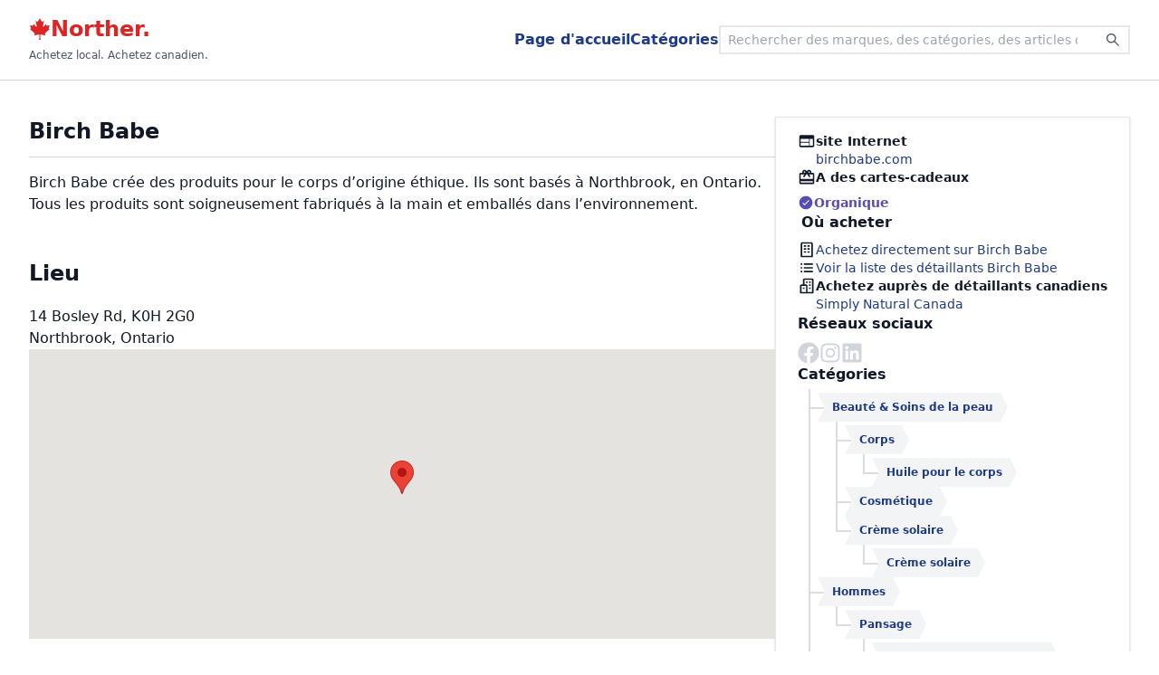

--- FILE ---
content_type: text/html; charset=utf-8
request_url: https://norther.ca/fr-ca/brands/birch-babe
body_size: 38097
content:
<!DOCTYPE html><html lang="fr-ca"><head><meta name="viewport" content="width=device-width"/><meta charSet="utf-8"/><link href="/favicon.svg" rel="icon"/><script async="" crossorigin="anonymous" src="https://pagead2.googlesyndication.com/pagead/js/adsbygoogle.js?client=ca-pub-1308738125458665"></script><title>Birch Babe | Marques canadiennes | Achetez local. Achetez canadien. | Norther</title><link href="https://norther.ca/brands/birch-babe" hrefLang="en" rel="alternate"/><link href="https://norther.ca/fr-ca/brands/birch-babe" hrefLang="fr" rel="alternate"/><link href="https://norther.ca/brands/birch-babe" hrefLang="x-default" rel="alternate"/><link href="https://norther.ca/fr-ca/brands/birch-babe" rel="canonical"/><meta property="og:description" content="Discover the brand Birch Babe on Norther and support them if you like what you see"/><meta property="og:locale" content="fr-ca"/><meta property="og:locale:alternate" content="en-ca"/><meta property="og:site_name" content="Norther"/><meta property="og:title" content="Birch Babe | Marques canadiennes | Achetez local. Achetez canadien. | Norther"/><meta property="og:type" content="website"/><meta property="og:url" content="https://norther.ca/fr-ca/brands/birch-babe"/><script async="" id="ga1" src="https://www.googletagmanager.com/gtag/js?id=G-17LHWFKVD5"></script><script id="ga2">
             window.dataLayer = window.dataLayer || [];
             function gtag(){dataLayer.push(arguments);}
             gtag('js', new Date());
             gtag('config', 'G-17LHWFKVD5', {
               page_path: window.location.pathname,
             });
           </script><style id="__tw-1t4inxa">button,input,optgroup,select,textarea{font-family:inherit;font-size:100%;margin:0;padding:0;line-height:inherit;color:inherit}sub,sup{font-size:75%;line-height:0;position:relative;vertical-align:baseline}:root{-moz-tab-size:4;tab-size:4;--tw-text-opacity:1;color:#111827;color:rgba(17,24,39,var(--tw-text-opacity))}html{line-height:1.5;-webkit-text-size-adjust:100%;font-family:ui-sans-serif,system-ui,-apple-system,BlinkMacSystemFont,"Segoe UI",Roboto,"Helvetica Neue",Arial,"Noto Sans",sans-serif,"Apple Color Emoji","Segoe UI Emoji","Segoe UI Symbol","Noto Color Emoji"}table{text-indent:0;border-color:inherit;border-collapse:collapse}hr{height:0;color:inherit;border-top-width:1px}input::placeholder,textarea::placeholder{opacity:1;color:#9ca3af}::-webkit-file-upload-button{-webkit-appearance:button;font:inherit}.structured-text a, .structured-text-link{--tw-text-opacity:1;color:#3b82f6;color:rgba(59,130,246,var(--tw-text-opacity))}button{background-color:transparent;background-image:none}body{font-family:inherit;line-height:inherit}*,::before,::after{box-sizing:border-box;border:0 solid #e5e7eb}h1,h2,h3,h4,h5,h6{font-size:inherit;font-weight:inherit}a{color:inherit;-webkit-text-decoration:inherit;text-decoration:inherit}::-moz-focus-inner{border-style:none;padding:0}[type="search"]{-webkit-appearance:textfield;outline-offset:-2px}pre,code,kbd,samp{font-family:ui-monospace,SFMono-Regular,Menlo,Monaco,Consolas,"Liberation Mono","Courier New",monospace;font-size:1em}img,svg,video,canvas,audio,iframe,embed,object{display:block;vertical-align:middle}img,video{max-width:100%;height:auto}body,blockquote,dl,dd,h1,h2,h3,h4,h5,h6,hr,figure,p,pre,fieldset,ol,ul{margin:0}button:focus{outline:1px dotted;outline:5px auto -webkit-focus-ring-color}fieldset,ol,ul,legend{padding:0}textarea{resize:vertical}button,[role="button"]{cursor:pointer}:-moz-focusring{outline:1px dotted ButtonText}::-webkit-inner-spin-button,::-webkit-outer-spin-button{height:auto}summary{display:list-item}button:disabled{cursor:default}ol,ul{list-style:none}img{border-style:solid}button,select{text-transform:none}:-moz-ui-invalid{box-shadow:none}progress{vertical-align:baseline}abbr[title]{-webkit-text-decoration:underline dotted;text-decoration:underline dotted}b,strong{font-weight:bolder}sub{bottom:-0.25em}sup{top:-0.5em}button,[type="button"],[type="reset"],[type="submit"]{-webkit-appearance:button}::-webkit-search-decoration{-webkit-appearance:none}*{--tw-shadow:0 0 transparent}.tw-1n3c1bz{width:100%;max-width:80rem;margin-left:auto;margin-right:auto}.tw-iq06ne{display:flex;-webkit-flex-direction:column;flex-direction:column;flex:5;grid-gap:0.5rem;gap:0.5rem}.tw-tinqsa{padding-bottom:1rem;padding-top:1rem}.ram-xs{display:-ms-grid;display:grid;grid-gap:0.5rem;-ms-grid-columns:repeat(auto-fill, minmax(100px, 1fr));grid-template-columns:repeat(auto-fill, minmax(100px, 1fr))}.text-red-600{--tw-text-opacity:1;color:#dc2626;color:rgba(220,38,38,var(--tw-text-opacity))}.text-gray-600{--tw-text-opacity:1;color:#4b5563;color:rgba(75,85,99,var(--tw-text-opacity))}.text-blue-900{--tw-text-opacity:1;color:#1e3a8a;color:rgba(30,58,138,var(--tw-text-opacity))}.text-gray-900{--tw-text-opacity:1;color:#111827;color:rgba(17,24,39,var(--tw-text-opacity))}.text-gray-300{--tw-text-opacity:1;color:#d1d5db;color:rgba(209,213,219,var(--tw-text-opacity))}.text-gray-800{--tw-text-opacity:1;color:#1f2937;color:rgba(31,41,55,var(--tw-text-opacity))}.text-gray-500{--tw-text-opacity:1;color:#6b7280;color:rgba(107,114,128,var(--tw-text-opacity))}.text-gray-400{--tw-text-opacity:1;color:#9ca3af;color:rgba(156,163,175,var(--tw-text-opacity))}.text-red-500{--tw-text-opacity:1;color:#ef4444;color:rgba(239,68,68,var(--tw-text-opacity))}.bg-white{--tw-bg-opacity:1;background-color:#fff;background-color:rgba(255,255,255,var(--tw-bg-opacity))}.border-gray-300{--tw-border-opacity:1;border-color:#d1d5db;border-color:rgba(209,213,219,var(--tw-border-opacity))}.px-3{padding-left:0.75rem;padding-right:0.75rem}.py-4{padding-bottom:1rem;padding-top:1rem}.shadow-md{--tw-shadow:0 4px 6px -1px rgba(0,0,0,0.1), 0 2px 4px -1px rgba(0,0,0,0.06);box-shadow:0 4px 6px -1px rgba(0,0,0,0.1), 0 2px 4px -1px rgba(0,0,0,0.06);box-shadow:var(--tw-ring-offset-shadow,0 0 transparent),var(--tw-ring-shadow,0 0 transparent),var(--tw-shadow)}.text-2xl{font-size:1.5rem;line-height:2rem}.text-xs{font-size:0.75rem;line-height:1rem}.bg-gray-200{--tw-bg-opacity:1;background-color:#e5e7eb;background-color:rgba(229,231,235,var(--tw-bg-opacity))}.text-lg{font-size:1.125rem;line-height:1.75rem}.px-4{padding-left:1rem;padding-right:1rem}.py-2{padding-bottom:0.5rem;padding-top:0.5rem}.outline-none{outline:2px solid transparent;outline-offset:2px}.my-2{margin-bottom:0.5rem;margin-top:0.5rem}.text-sm{font-size:0.875rem;line-height:1.25rem}.border-gray-200{--tw-border-opacity:1;border-color:#e5e7eb;border-color:rgba(229,231,235,var(--tw-border-opacity))}.shadow{--tw-shadow:0 1px 3px 0 rgba(0,0,0,0.1), 0 1px 2px 0 rgba(0,0,0,0.06);box-shadow:0 1px 3px 0 rgba(0,0,0,0.1), 0 1px 2px 0 rgba(0,0,0,0.06);box-shadow:var(--tw-ring-offset-shadow,0 0 transparent),var(--tw-ring-shadow,0 0 transparent),var(--tw-shadow)}.text-xl{font-size:1.25rem;line-height:1.75rem}.text-base{font-size:1rem;line-height:1.5rem}.px-1{padding-left:0.25rem;padding-right:0.25rem}.bg-gray-100{--tw-bg-opacity:1;background-color:#f3f4f6;background-color:rgba(243,244,246,var(--tw-bg-opacity))}.py-3{padding-bottom:0.75rem;padding-top:0.75rem}.text-3xl{font-size:1.875rem;line-height:2.25rem}.border-gray-400{--tw-border-opacity:1;border-color:#9ca3af;border-color:rgba(156,163,175,var(--tw-border-opacity))}.border-red-500{--tw-border-opacity:1;border-color:#ef4444;border-color:rgba(239,68,68,var(--tw-border-opacity))}.flex{display:flex}.fixed{position:fixed}.gap-12{grid-gap:3rem;gap:3rem}.gap-2{grid-gap:0.5rem;gap:0.5rem}.inline{display:inline}.gap-6{grid-gap:1.5rem;gap:1.5rem}.flex-1{flex:1 1 0%}.w-full{width:100%}.w-\[26rem\]{width:26rem}.absolute{position:absolute}.hidden{display:none}.gap-10{grid-gap:2.5rem;gap:2.5rem}.gap-3{grid-gap:0.75rem;gap:0.75rem}.h-80{height:20rem}.gap-4{grid-gap:1rem;gap:1rem}.grid{display:-ms-grid;display:grid}.gap-1{grid-gap:0.25rem;gap:0.25rem}.block{display:block}.relative{position:relative}.inline-block{display:inline-block}.p-2{padding:0.5rem}.gap-8{grid-gap:2rem;gap:2rem}.flex-col{-webkit-flex-direction:column;flex-direction:column}.min-h-screen{min-height:100vh}.top-0{top:0px}.left-0{left:0px}.right-0{right:0px}.z-30{z-index:30}.justify-between{justify-content:space-between}.items-center{align-items:center}.select-none{-webkit-user-select:none;-ms-user-select:none;user-select:none}.flex-row{-webkit-flex-direction:row;flex-direction:row}.font-bold{font-weight:700}.align-sub{vertical-align:sub}.font-semibold{font-weight:600}.ml-auto{margin-left:auto}.pt-28{padding-top:7rem}.bottom-0{bottom:0px}.border{border-width:1px}.border-0{border-width:0px}.z-20{z-index:20}.-left-full{left:calc(100% * -1)}.mr-2{margin-right:0.5rem}.min-w-0{min-width:0px}.bottom-full{bottom:100%}.z-40{z-index:40}.items-start{align-items:flex-start}.mb-0{margin-bottom:0px}.mt-2{margin-top:0.5rem}.mb-4{margin-bottom:1rem}.pb-3{padding-bottom:0.75rem}.mb-5{margin-bottom:1.25rem}.whitespace-nowrap{white-space:nowrap}.flex-wrap{flex-wrap:wrap}.mb-2{margin-bottom:0.5rem}.mt-1{margin-top:0.25rem}.object-cover{object-fit:cover}.mb-10{margin-bottom:2.5rem}.mt-20{margin-top:5rem}.pt-10{padding-top:2.5rem}.pb-20{padding-bottom:5rem}.items-stretch{align-items:stretch}.max-w-sm{max-width:24rem}.items-end{align-items:flex-end}.text-center{text-align:center}.border-1{border-width:1px}.rounded-lg{border-radius:0.5rem}.rounded-xl{border-radius:0.75rem}.border-b-1{border-bottom-width:1px}.bg-opacity-20{--tw-bg-opacity:0.2}.bg-opacity-80{--tw-bg-opacity:0.8}.hover\:text-blue-600:hover{--tw-text-opacity:1;color:#2563eb;color:rgba(37,99,235,var(--tw-text-opacity))}.children\:hover\:text-blue-500>*:hover{--tw-text-opacity:1;color:#3b82f6;color:rgba(59,130,246,var(--tw-text-opacity))}@media (min-width:640px){.sm\:ram-sm{display:-ms-grid;display:grid;grid-gap:1rem;-ms-grid-columns:repeat(auto-fill, minmax(200px, 1fr));grid-template-columns:repeat(auto-fill, minmax(200px, 1fr))}}@media (min-width:640px){.sm\:px-8{padding-left:2rem;padding-right:2rem}}@media (min-width:640px){.sm\:shadow-none{--tw-shadow:0 0 transparent;box-shadow:none;box-shadow:var(--tw-ring-offset-shadow,0 0 transparent),var(--tw-ring-shadow,0 0 transparent),var(--tw-shadow)}}@media (min-width:640px){.sm\:px-2{padding-left:0.5rem;padding-right:0.5rem}}@media (min-width:640px){.sm\:py-1{padding-bottom:0.25rem;padding-top:0.25rem}}@media (min-width:640px){.sm\:my-0{margin-bottom:0px;margin-top:0px}}@media (min-width:640px){.sm\:text-lg{font-size:1.125rem;line-height:1.75rem}}@media (min-width:640px){.sm\:static{position:static}}@media (min-width:640px){.sm\:relative{position:relative}}@media (min-width:640px){.sm\:gap-12{grid-gap:3rem;gap:3rem}}@media (min-width:640px){.sm\:pt-8{padding-top:2rem}}@media (min-width:640px){.sm\:border-2{border-width:2px}}@media (min-width:640px){.sm\:bg-transparent{background-color:transparent}}@media (min-width:640px){.sm\:flex-row-reverse{-webkit-flex-direction:row-reverse;flex-direction:row-reverse}}@media (min-width:640px){.sm\:mr-0{margin-right:0px}}@media (min-width:640px){.sm\:bottom-auto{bottom:auto}}@media (min-width:640px){.sm\:top-full{top:100%}}@media (min-width:640px){.sm\:mb-0{margin-bottom:0px}}@media (min-width:640px){.sm\:flex-row{-webkit-flex-direction:row;flex-direction:row}}@media (min-width:640px){.sm\:items-start{align-items:flex-start}}@media (min-width:640px){.sm\:justify-end{justify-content:flex-end}}@media (min-width:640px){.hover\:sm\:text-blue-500:hover{--tw-text-opacity:1;color:#3b82f6;color:rgba(59,130,246,var(--tw-text-opacity))}}@media (min-width:768px){.md\:shadow{--tw-shadow:0 1px 3px 0 rgba(0,0,0,0.1), 0 1px 2px 0 rgba(0,0,0,0.06);box-shadow:0 1px 3px 0 rgba(0,0,0,0.1), 0 1px 2px 0 rgba(0,0,0,0.06);box-shadow:var(--tw-ring-offset-shadow,0 0 transparent),var(--tw-ring-shadow,0 0 transparent),var(--tw-shadow)}}@media (min-width:768px){.md\:border-gray-200{--tw-border-opacity:1;border-color:#e5e7eb;border-color:rgba(229,231,235,var(--tw-border-opacity))}}@media (min-width:768px){.md\:px-6{padding-left:1.5rem;padding-right:1.5rem}}@media (min-width:768px){.md\:py-4{padding-bottom:1rem;padding-top:1rem}}@media (min-width:768px){.md\:flex-row{-webkit-flex-direction:row;flex-direction:row}}@media (min-width:768px){.md\:border-1{border-width:1px}}@media (min-width:768px){.md\:mt-2{margin-top:0.5rem}}@media (min-width:768px){.md\:max-w-sm{max-width:24rem}}@media (min-width:768px){.md\:pb-10{padding-bottom:2.5rem}}.tw-xbgyrt::after{content:"";position:absolute;display:block;border:solid #ddd;border-width:0 0 2px 2px;height:1.35em;left:-0.1rem;top:-0.25rem;width:1.05rem;z-index:0}.tw-1fzkfew:before,.tw-1fzkfew:after{content:"";position:absolute;top:0;bottom:0;border-style:solid;--tw-border-opacity:1;border-color:#f3f4f6;border-color:rgba(243,244,246,var(--tw-border-opacity));border-width:1rem 0 1rem calc(1rem / 2)}.tw-1fzkfew:before{right:100%;--tw-border-opacity:1;border-color:#f3f4f6;border-color:rgba(243,244,246,var(--tw-border-opacity));border-left-color:transparent}.tw-1fzkfew:after{left:100%;border-color:transparent;border-left-color:#f3f4f6}.tw-38sc6z{color:#564db3}.tw-1xqrbab:hover{color:#3b5998}.tw-1xqrbab{transition:all 100ms}.tw-zfj26o:hover{color:#7232bd}.tw-zfj26o{transition:all 100ms}.tw-97expq:hover{color:#0a66c2}.tw-97expq{transition:all 100ms}.tw-tg2ybh li{padding-left:1rem}.tw-tg2ybh ul{margin-left:0.75rem}.tw-14ip5d5{padding-left:0}.tw-xbgyrt:last-child{border-color:transparent}.tw-1f0s46i{aspect-ratio:16/8}.tw-xbgyrt:last-child::before{border-radius:0 0 0 2px}.tw-xbgyrt{border-left:2px solid #ddd}</style><meta name="next-head-count" content="19"/><noscript data-n-css=""></noscript><script defer="" nomodule="" src="https://static.norther.ca/_next/static/chunks/polyfills-2f35164ccdefe07d9f47.js"></script><script src="https://static.norther.ca/_next/static/chunks/webpack-d107bcbcb51025bda4cd.js" defer=""></script><script src="https://static.norther.ca/_next/static/chunks/main-c936ca34609b01e8ee7f.js" defer=""></script><script src="https://static.norther.ca/_next/static/chunks/pages/_app-0ca0c87d73a2cacf349d.js" defer=""></script><script src="https://static.norther.ca/_next/static/chunks/4b57ef1d-bea68231543bc8272108.js" defer=""></script><script src="https://static.norther.ca/_next/static/chunks/69cc2b9d-cbd3c0b803406bd3cd34.js" defer=""></script><script src="https://static.norther.ca/_next/static/chunks/399c094d-c4773bd4b5914649c737.js" defer=""></script><script src="https://static.norther.ca/_next/static/chunks/e538a808-7e72ef2d36e679bc5f58.js" defer=""></script><script src="https://static.norther.ca/_next/static/chunks/ff027f1f-45594e10d442eac24ab3.js" defer=""></script><script src="https://static.norther.ca/_next/static/chunks/df64f42d-fdfc0d02116cdee90aec.js" defer=""></script><script src="https://static.norther.ca/_next/static/chunks/78504bb2-6349ba37f139551af104.js" defer=""></script><script src="https://static.norther.ca/_next/static/chunks/568aaf62-a82b33d0c18dcdecb3b1.js" defer=""></script><script src="https://static.norther.ca/_next/static/chunks/0f4974f9-1f4cc306f7cc8f9997ff.js" defer=""></script><script src="https://static.norther.ca/_next/static/chunks/fe831498-fa25c6ede68470c6f08a.js" defer=""></script><script src="https://static.norther.ca/_next/static/chunks/997-b6ad5ea190f0f2d8dd21.js" defer=""></script><script src="https://static.norther.ca/_next/static/chunks/782-d4204da9ca532842f3e2.js" defer=""></script><script src="https://static.norther.ca/_next/static/chunks/680-17a67e522c3b70639c87.js" defer=""></script><script src="https://static.norther.ca/_next/static/chunks/961-5275adf4bff9b70fbfae.js" defer=""></script><script src="https://static.norther.ca/_next/static/chunks/772-6f800e9536ef5eeefb46.js" defer=""></script><script src="https://static.norther.ca/_next/static/chunks/801-08c167ac99fe8dcc1b41.js" defer=""></script><script src="https://static.norther.ca/_next/static/chunks/130-e6971ddfd595a7754411.js" defer=""></script><script src="https://static.norther.ca/_next/static/chunks/515-4d1b473e944d62180b9d.js" defer=""></script><script src="https://static.norther.ca/_next/static/chunks/pages/brands/%5Bslug%5D-56839ec5f0792a039ec1.js" defer=""></script><script src="https://static.norther.ca/_next/static/LEL23mFRaOmJEF9wMKCd_/_buildManifest.js" defer=""></script><script src="https://static.norther.ca/_next/static/LEL23mFRaOmJEF9wMKCd_/_ssgManifest.js" defer=""></script></head><body><div id="__next"><div class="flex flex-col min-h-screen"><header class="bg-white border-b-1 border-gray-300 fixed sm:static top-0 left-0 right-0 px-3 sm:px-8 py-4 shadow-md sm:shadow-none z-30"><div class="tw-1n3c1bz flex justify-between items-center gap-12"><div class="select-none"><a class="flex flex-row gap-2 items-center text-red-600 text-2xl font-bold" href="/fr-ca"><svg stroke="currentColor" fill="currentColor" stroke-width="0" viewBox="0 0 512 512" class="inline align-sub" height="1em" width="1em" xmlns="http://www.w3.org/2000/svg"><path d="M383.8 351.7c2.5-2.5 105.2-92.4 105.2-92.4l-17.5-7.5c-10-4.9-7.4-11.5-5-17.4 2.4-7.6 20.1-67.3 20.1-67.3s-47.7 10-57.7 12.5c-7.5 2.4-10-2.5-12.5-7.5s-15-32.4-15-32.4-52.6 59.9-55.1 62.3c-10 7.5-20.1 0-17.6-10 0-10 27.6-129.6 27.6-129.6s-30.1 17.4-40.1 22.4c-7.5 5-12.6 5-17.6-5C293.5 72.3 255.9 0 255.9 0s-37.5 72.3-42.5 79.8c-5 10-10 10-17.6 5-10-5-40.1-22.4-40.1-22.4S183.3 182 183.3 192c2.5 10-7.5 17.5-17.6 10-2.5-2.5-55.1-62.3-55.1-62.3S98.1 167 95.6 172s-5 9.9-12.5 7.5C73 177 25.4 167 25.4 167s17.6 59.7 20.1 67.3c2.4 6 5 12.5-5 17.4L23 259.3s102.6 89.9 105.2 92.4c5.1 5 10 7.5 5.1 22.5-5.1 15-10.1 35.1-10.1 35.1s95.2-20.1 105.3-22.6c8.7-.9 18.3 2.5 18.3 12.5S241 512 241 512h30s-5.8-102.7-5.8-112.8 9.5-13.4 18.4-12.5c10 2.5 105.2 22.6 105.2 22.6s-5-20.1-10-35.1 0-17.5 5-22.5z"></path></svg>Norther.</a><span class="text-xs text-gray-600">Achetez local. Achetez canadien.</span></div><ul class="flex gap-6 font-semibold ml-auto select-none"><li><a class="text-blue-900 hover:text-blue-600" href="/fr-ca">Page d&#x27;accueil</a></li><li><a class="text-blue-900 hover:text-blue-600" href="/fr-ca/categories">Catégories</a></li></ul><form class="flex items-center fixed sm:relative bottom-0 left-0 right-0 border border-0 sm:border-2 bg-gray-200 sm:bg-transparent z-20 text-2xl text-gray-600 text-lg"><div role="combobox" aria-haspopup="listbox" aria-owns="downshift-2856-menu" aria-expanded="false" class="flex flex-row sm:flex-row-reverse w-full"><label id="downshift-2856-label" for="search-input" class="fixed -left-full">Search</label><button aria-label="Search" class="px-4 sm:px-2 py-2 sm:py-1 hover:sm:text-blue-500" type="submit"><svg stroke="currentColor" fill="currentColor" stroke-width="0" viewBox="0 0 1024 1024" height="1em" width="1em" xmlns="http://www.w3.org/2000/svg"><path d="M909.6 854.5L649.9 594.8C690.2 542.7 712 479 712 412c0-80.2-31.3-155.4-87.9-212.1-56.6-56.7-132-87.9-212.1-87.9s-155.5 31.3-212.1 87.9C143.2 256.5 112 331.8 112 412c0 80.1 31.3 155.5 87.9 212.1C256.5 680.8 331.8 712 412 712c67 0 130.6-21.8 182.7-62l259.7 259.6a8.2 8.2 0 0 0 11.6 0l43.6-43.5a8.2 8.2 0 0 0 0-11.6zM570.4 570.4C528 612.7 471.8 636 412 636s-116-23.3-158.4-65.6C211.3 528 188 471.8 188 412s23.3-116.1 65.6-158.4C296 211.3 352.2 188 412 188s116.1 23.2 158.4 65.6S636 352.2 636 412s-23.3 116.1-65.6 158.4z"></path></svg></button><input id="search-input" aria-autocomplete="list" aria-controls="downshift-2856-menu" aria-labelledby="downshift-2856-label" autoComplete="off" type="search" class="flex-1 outline-none px-4 sm:px-2 py-2 sm:py-1 my-2 sm:my-0 mr-2 sm:mr-0 rounded-lg bg-white bg-opacity-20 sm:bg-transparent text-sm text-gray-900 min-w-0 w-[26rem]" placeholder="Rechercher des marques, des catégories, des articles ou des lieux" value=""/></div><ul id="downshift-2856-menu" role="listbox" aria-labelledby="downshift-2856-label" class="absolute left-0 right-0 bottom-full sm:bottom-auto sm:top-full z-40 text-gray-900 bg-white border border-gray-200 shadow hidden"></ul></form></div></header><main class="flex-1 px-3 sm:px-8 pt-28 sm:pt-8"><div class="tw-1n3c1bz"><!--$--><div class="flex flex-col md:flex-row gap-10 items-start"><div class="flex flex-col flex-1 gap-3 rounded-xl mb-0 mt-2"><h1 class="text-2xl font-bold mb-4 pb-3 border-b-1 border-gray-300">Birch Babe</h1><div class="structured-text"><p>Birch Babe crée des produits pour le corps d’origine éthique. Ils sont basés à Northbrook, en Ontario. Tous les produits sont soigneusement fabriqués à la main et emballés dans l’environnement.</p></div><div class="tw-iq06ne tw-tinqsa flex flex-col gap-2"><h1>LOADING</h1><ul class="ram-xs sm:ram-sm"></ul></div><div class="tw-tinqsa"><h2 class="text-2xl font-semibold mb-5">Lieu</h2><ul class="flex flex-col gap-10"><li class="flex flex-col gap-6"><div><ul><li>14 Bosley Rd<!-- -->, K0H 2G0</li><li>Northbrook, Ontario</li></ul></div><h1>LOADING</h1></li></ul></div></div><div class="flex flex-col gap-6"><div class="flex flex-col gap-4 md:shadow md:border-1 md:border-gray-200 md:mt-2 md:px-6 md:py-4"><div class="flex gap-2 text-sm"><svg stroke="currentColor" fill="currentColor" stroke-width="0" viewBox="0 0 24 24" class="text-xl" height="1em" width="1em" xmlns="http://www.w3.org/2000/svg"><path fill="none" d="M0 0h24v24H0z"></path><path d="M20 4H4c-1.1 0-1.99.9-1.99 2L2 18c0 1.1.9 2 2 2h16c1.1 0 2-.9 2-2V6c0-1.1-.9-2-2-2zm-5 14H4v-4h11v4zm0-5H4V9h11v4zm5 5h-4V9h4v9z"></path></svg><div><div class="font-semibold">site Internet</div><a class="text-blue-900 hover:text-blue-600" href="http://birchbabe.com" rel="noopener noreferrer" target="_blank">birchbabe.com</a></div></div><div class="flex gap-2 text-sm"><svg stroke="currentColor" fill="currentColor" stroke-width="0" viewBox="0 0 24 24" class="text-xl" height="1em" width="1em" xmlns="http://www.w3.org/2000/svg"><path fill="none" d="M0 0h24v24H0z"></path><path d="M20 6h-2.18c.11-.31.18-.65.18-1a2.996 2.996 0 00-5.5-1.65l-.5.67-.5-.68C10.96 2.54 10.05 2 9 2 7.34 2 6 3.34 6 5c0 .35.07.69.18 1H4c-1.11 0-1.99.89-1.99 2L2 19c0 1.11.89 2 2 2h16c1.11 0 2-.89 2-2V8c0-1.11-.89-2-2-2zm-5-2c.55 0 1 .45 1 1s-.45 1-1 1-1-.45-1-1 .45-1 1-1zM9 4c.55 0 1 .45 1 1s-.45 1-1 1-1-.45-1-1 .45-1 1-1zm11 15H4v-2h16v2zm0-5H4V8h5.08L7 10.83 8.62 12 11 8.76l1-1.36 1 1.36L15.38 12 17 10.83 14.92 8H20v6z"></path></svg><span class="font-semibold">A des cartes-cadeaux</span></div><ul class="text-sm flex flex-wrap gap-4 flex-col gap-1 mt-2"><li class="whitespace-nowrap font-semibold flex items-center gap-1 tw-38sc6z"><svg stroke="currentColor" fill="currentColor" stroke-width="0" viewBox="0 0 512 512" class="text-lg" height="1em" width="1em" xmlns="http://www.w3.org/2000/svg"><path d="M256 48C141.1 48 48 141.1 48 256s93.1 208 208 208 208-93.1 208-208S370.9 48 256 48zm106.5 150.5L228.8 332.8h-.1c-1.7 1.7-6.3 5.5-11.6 5.5-3.8 0-8.1-2.1-11.7-5.7l-56-56c-1.6-1.6-1.6-4.1 0-5.7l17.8-17.8c.8-.8 1.8-1.2 2.8-1.2 1 0 2 .4 2.8 1.2l44.4 44.4 122-122.9c.8-.8 1.8-1.2 2.8-1.2 1.1 0 2.1.4 2.8 1.2l17.5 18.1c1.8 1.7 1.8 4.2.2 5.8z"></path></svg> <!-- -->Organique</li></ul><div><h2 class="text-base font-semibold mb-2 px-1">Où acheter</h2><div class="flex flex-col gap-2"><div class="flex gap-2 text-sm"><svg stroke="currentColor" fill="currentColor" stroke-width="0" viewBox="0 0 24 24" class="text-xl" height="1em" width="1em" xmlns="http://www.w3.org/2000/svg"><path d="M18 2H6c-1.103 0-2 .897-2 2v17a1 1 0 0 0 1 1h14a1 1 0 0 0 1-1V4c0-1.103-.897-2-2-2zm0 18H6V4h12v16z"></path><path d="M8 6h3v2H8zm5 0h3v2h-3zm-5 4h3v2H8zm5 .031h3V12h-3zM8 14h3v2H8zm5 0h3v2h-3z"></path></svg><a class="text-blue-900 hover:text-blue-600 text-sm" href="http://birchbabe.com" rel="noopener" target="_blank">Achetez directement sur<!-- --> <!-- -->Birch Babe</a></div><div class="flex gap-2 text-sm"><svg stroke="currentColor" fill="currentColor" stroke-width="0" viewBox="0 0 24 24" class="text-xl" height="1em" width="1em" xmlns="http://www.w3.org/2000/svg"><path d="M4 6h2v2H4zm0 5h2v2H4zm0 5h2v2H4zm16-8V6H8.023v2H18.8zM8 11h12v2H8zm0 5h12v2H8z"></path></svg><a class="text-blue-900 hover:text-blue-600 text-sm" href="http://birchbabe.com/pages/store-locator" rel="noopener" target="_blank">Voir la liste des détaillants Birch Babe</a></div><div class="flex gap-2 text-sm"><svg stroke="currentColor" fill="currentColor" stroke-width="0" viewBox="0 0 24 24" class="text-xl" height="1em" width="1em" xmlns="http://www.w3.org/2000/svg"><path d="M19 2H9c-1.103 0-2 .897-2 2v6H5c-1.103 0-2 .897-2 2v9a1 1 0 0 0 1 1h16a1 1 0 0 0 1-1V4c0-1.103-.897-2-2-2zM5 12h6v8H5v-8zm14 8h-6v-8c0-1.103-.897-2-2-2H9V4h10v16z"></path><path d="M11 6h2v2h-2zm4 0h2v2h-2zm0 4.031h2V12h-2zM15 14h2v2h-2zm-8 .001h2v2H7z"></path></svg><div class="flex flex-col gap-1"><div class="font-semibold">Achetez auprès de détaillants canadiens</div><ul class="flex flex-col gap-1"><li><a class="text-blue-900 hover:text-blue-600 text-sm" href="http://simplynaturalcanada.com" rel="noopener" target="_blank">Simply Natural Canada</a></li></ul></div></div></div></div><div><h2 class="text-base font-semibold mb-2">Réseaux sociaux</h2><ul class="flex flex-wrap gap-4"><li><a class="text-gray-300 tw-1xqrbab" href="http://www.facebook.com/birchbabenaturals" rel="noopener" target="_blank" title="Facebook"><svg stroke="currentColor" fill="currentColor" stroke-width="0" viewBox="0 0 512 512" class="text-2xl" height="1em" width="1em" xmlns="http://www.w3.org/2000/svg"><path d="M504 256C504 119 393 8 256 8S8 119 8 256c0 123.78 90.69 226.38 209.25 245V327.69h-63V256h63v-54.64c0-62.15 37-96.48 93.67-96.48 27.14 0 55.52 4.84 55.52 4.84v61h-31.28c-30.8 0-40.41 19.12-40.41 38.73V256h68.78l-11 71.69h-57.78V501C413.31 482.38 504 379.78 504 256z"></path></svg></a></li><li><a class="text-gray-300 tw-zfj26o" href="http://www.instagram.com/birchbabe" rel="noopener" target="_blank" title="Instagram"><svg stroke="currentColor" fill="currentColor" stroke-width="0" viewBox="0 0 448 512" class="text-2xl" height="1em" width="1em" xmlns="http://www.w3.org/2000/svg"><path d="M224.1 141c-63.6 0-114.9 51.3-114.9 114.9s51.3 114.9 114.9 114.9S339 319.5 339 255.9 287.7 141 224.1 141zm0 189.6c-41.1 0-74.7-33.5-74.7-74.7s33.5-74.7 74.7-74.7 74.7 33.5 74.7 74.7-33.6 74.7-74.7 74.7zm146.4-194.3c0 14.9-12 26.8-26.8 26.8-14.9 0-26.8-12-26.8-26.8s12-26.8 26.8-26.8 26.8 12 26.8 26.8zm76.1 27.2c-1.7-35.9-9.9-67.7-36.2-93.9-26.2-26.2-58-34.4-93.9-36.2-37-2.1-147.9-2.1-184.9 0-35.8 1.7-67.6 9.9-93.9 36.1s-34.4 58-36.2 93.9c-2.1 37-2.1 147.9 0 184.9 1.7 35.9 9.9 67.7 36.2 93.9s58 34.4 93.9 36.2c37 2.1 147.9 2.1 184.9 0 35.9-1.7 67.7-9.9 93.9-36.2 26.2-26.2 34.4-58 36.2-93.9 2.1-37 2.1-147.8 0-184.8zM398.8 388c-7.8 19.6-22.9 34.7-42.6 42.6-29.5 11.7-99.5 9-132.1 9s-102.7 2.6-132.1-9c-19.6-7.8-34.7-22.9-42.6-42.6-11.7-29.5-9-99.5-9-132.1s-2.6-102.7 9-132.1c7.8-19.6 22.9-34.7 42.6-42.6 29.5-11.7 99.5-9 132.1-9s102.7-2.6 132.1 9c19.6 7.8 34.7 22.9 42.6 42.6 11.7 29.5 9 99.5 9 132.1s2.7 102.7-9 132.1z"></path></svg></a></li><li><a class="text-gray-300 tw-97expq" href="https://www.linkedin.com/company/birch-babe" rel="noopener" target="_blank" title="LinkedIn"><svg stroke="currentColor" fill="currentColor" stroke-width="0" viewBox="0 0 448 512" class="text-2xl" height="1em" width="1em" xmlns="http://www.w3.org/2000/svg"><path d="M416 32H31.9C14.3 32 0 46.5 0 64.3v383.4C0 465.5 14.3 480 31.9 480H416c17.6 0 32-14.5 32-32.3V64.3c0-17.8-14.4-32.3-32-32.3zM135.4 416H69V202.2h66.5V416zm-33.2-243c-21.3 0-38.5-17.3-38.5-38.5S80.9 96 102.2 96c21.2 0 38.5 17.3 38.5 38.5 0 21.3-17.2 38.5-38.5 38.5zm282.1 243h-66.4V312c0-24.8-.5-56.7-34.5-56.7-34.6 0-39.9 27-39.9 54.9V416h-66.4V202.2h63.7v29.2h.9c8.9-16.8 30.6-34.5 62.9-34.5 67.2 0 79.7 44.3 79.7 101.9V416z"></path></svg></a></li></ul></div><nav class="tw-tg2ybh"><h2 class="text-base font-semibold mb-2">Catégories</h2><ul class="mt-1 flex flex-col gap-1 tw-14ip5d5"><li class="block relative tw-xbgyrt"><a class="text-blue-900 hover:text-blue-600 text-xs font-semibold bg-gray-100 inline-block p-2 relative tw-1fzkfew" href="/fr-ca/categories/beaute-and-soins-de-la-peau">Beauté &amp; Soins de la peau</a><ul class="mt-1 flex flex-col gap-1 tw-14ip5d5"><li class="block relative tw-xbgyrt"><a class="text-blue-900 hover:text-blue-600 text-xs font-semibold bg-gray-100 inline-block p-2 relative tw-1fzkfew" href="/fr-ca/categories/beaute-and-soins-de-la-peau/corps">Corps</a><ul class="mt-1 flex flex-col gap-1 tw-14ip5d5"><li class="block relative tw-xbgyrt"><a class="text-blue-900 hover:text-blue-600 text-xs font-semibold bg-gray-100 inline-block p-2 relative tw-1fzkfew" href="/fr-ca/categories/beaute-and-soins-de-la-peau/corps/huile-pour-le-corps">Huile pour le corps</a></li></ul></li><li class="block relative tw-xbgyrt"><a class="text-blue-900 hover:text-blue-600 text-xs font-semibold bg-gray-100 inline-block p-2 relative tw-1fzkfew" href="/fr-ca/categories/beaute-and-soins-de-la-peau/cosmetique">Cosmétique</a></li><li class="block relative tw-xbgyrt"><a class="text-blue-900 hover:text-blue-600 text-xs font-semibold bg-gray-100 inline-block p-2 relative tw-1fzkfew" href="/fr-ca/categories/beaute-and-soins-de-la-peau/creme-solaire">Crème solaire</a><ul class="mt-1 flex flex-col gap-1 tw-14ip5d5"><li class="block relative tw-xbgyrt"><a class="text-blue-900 hover:text-blue-600 text-xs font-semibold bg-gray-100 inline-block p-2 relative tw-1fzkfew" href="/fr-ca/categories/beaute-and-soins-de-la-peau/creme-solaire/creme-solaire">Crème solaire</a></li></ul></li></ul></li><li class="block relative tw-xbgyrt"><a class="text-blue-900 hover:text-blue-600 text-xs font-semibold bg-gray-100 inline-block p-2 relative tw-1fzkfew" href="/fr-ca/categories/hommes">Hommes</a><ul class="mt-1 flex flex-col gap-1 tw-14ip5d5"><li class="block relative tw-xbgyrt"><a class="text-blue-900 hover:text-blue-600 text-xs font-semibold bg-gray-100 inline-block p-2 relative tw-1fzkfew" href="/fr-ca/categories/hommes/pansage">Pansage</a><ul class="mt-1 flex flex-col gap-1 tw-14ip5d5"><li class="block relative tw-xbgyrt"><a class="text-blue-900 hover:text-blue-600 text-xs font-semibold bg-gray-100 inline-block p-2 relative tw-1fzkfew" href="/fr-ca/categories/hommes/pansage/huiles-a-barbe-et-baumes">Huiles à barbe et baumes</a></li></ul></li></ul></li><li class="block relative tw-xbgyrt"><a class="text-blue-900 hover:text-blue-600 text-xs font-semibold bg-gray-100 inline-block p-2 relative tw-1fzkfew" href="/fr-ca/categories/soins-personnels">Soins personnels</a><ul class="mt-1 flex flex-col gap-1 tw-14ip5d5"><li class="block relative tw-xbgyrt"><a class="text-blue-900 hover:text-blue-600 text-xs font-semibold bg-gray-100 inline-block p-2 relative tw-1fzkfew" href="/fr-ca/categories/soins-personnels/baume">Baume</a><ul class="mt-1 flex flex-col gap-1 tw-14ip5d5"><li class="block relative tw-xbgyrt"><a class="text-blue-900 hover:text-blue-600 text-xs font-semibold bg-gray-100 inline-block p-2 relative tw-1fzkfew" href="/fr-ca/categories/soins-personnels/baume/baume">Baume</a></li></ul></li><li class="block relative tw-xbgyrt"><a class="text-blue-900 hover:text-blue-600 text-xs font-semibold bg-gray-100 inline-block p-2 relative tw-1fzkfew" href="/fr-ca/categories/soins-personnels/deodorant">Déodorant</a></li></ul></li></ul></nav></div><div class="grid md:max-w-sm"><article class="relative"><a class="text-blue-900 hover:text-blue-600" href="/fr-ca/articles/ecran-solaire-canadien-non-nano-reef-safe"><img alt="une personne nageant dans l’eau" class="text-xs text-gray-800 object-cover w-full tw-1f0s46i" height="1637" sizes="500px" src="https://media.norther.ca/img/1SMBCg/shazmyn-ali-NedfCWKYMkc-unsplash.jpeg" srcSet="https://media.norther.ca/img/1SMBCg/shazmyn-ali-NedfCWKYMkc-unsplash_100x64.webp 100w,
https://media.norther.ca/img/1SMBCg/shazmyn-ali-NedfCWKYMkc-unsplash_200x127.webp 200w,
https://media.norther.ca/img/1SMBCg/shazmyn-ali-NedfCWKYMkc-unsplash_300x191.webp 300w,
https://media.norther.ca/img/1SMBCg/shazmyn-ali-NedfCWKYMkc-unsplash_500x318.webp 500w,
https://media.norther.ca/img/1SMBCg/shazmyn-ali-NedfCWKYMkc-unsplash_750x477.webp 750w,
https://media.norther.ca/img/1SMBCg/shazmyn-ali-NedfCWKYMkc-unsplash_1000x636.webp 1000w,
https://media.norther.ca/img/1SMBCg/shazmyn-ali-NedfCWKYMkc-unsplash_1500x954.webp 1500w,
https://media.norther.ca/img/1SMBCg/shazmyn-ali-NedfCWKYMkc-unsplash_2000x1271.webp 2000w" width="2575"/><div class="bg-white bg-opacity-80 text-gray-800 py-3"><div class="text-xl font-semibold">Écran solaire canadien non nano Reef Safe</div><p class="text-gray-500">Ce qui rend l’écran solaire sans danger pour les récifs ou la mer avec une liste de marques canadiennes qui offrent des produits sans danger pour les récifs</p><div class="text-gray-400 text-xs mt-1">juillet 10, 2022</div></div></a></article><article class="relative"><a class="text-blue-900 hover:text-blue-600" href="/fr-ca/articles/ecran-solaire-securitaire-canadien"><img alt="un papier avec un oiseau dessus" class="text-xs text-gray-800 object-cover w-full tw-1f0s46i" height="3573" sizes="500px" src="https://media.norther.ca/img/Z1h4NLQ/pexels-tara-winstead-8384529.jpeg" srcSet="https://media.norther.ca/img/Z1h4NLQ/pexels-tara-winstead-8384529_100x67.webp 100w,
https://media.norther.ca/img/Z1h4NLQ/pexels-tara-winstead-8384529_200x133.webp 200w,
https://media.norther.ca/img/Z1h4NLQ/pexels-tara-winstead-8384529_300x200.webp 300w,
https://media.norther.ca/img/Z1h4NLQ/pexels-tara-winstead-8384529_500x333.webp 500w,
https://media.norther.ca/img/Z1h4NLQ/pexels-tara-winstead-8384529_750x500.webp 750w,
https://media.norther.ca/img/Z1h4NLQ/pexels-tara-winstead-8384529_1000x666.webp 1000w,
https://media.norther.ca/img/Z1h4NLQ/pexels-tara-winstead-8384529_1500x1000.webp 1500w,
https://media.norther.ca/img/Z1h4NLQ/pexels-tara-winstead-8384529_2000x1333.webp 2000w" width="5360"/><div class="bg-white bg-opacity-80 text-gray-800 py-3"><div class="text-xl font-semibold">Écran solaire sécuritaire canadien</div><p class="text-gray-500">Tous les écrans solaires sont-ils sécuritaires? Voici une explication des toxines présentes dans de nombreux produits de soins solaires ainsi qu’une liste d’écrans solaires sans toxines fabriqués au Canada.</p><div class="text-gray-400 text-xs mt-1">juillet 9, 2022</div></div></a></article></div></div></div><!--/$--></div></main><footer class="text-3xl text-gray-600 bg-gray-200 mb-10 sm:mb-0 mt-20 px-3 sm:px-8 pt-10 pb-20 md:pb-10"><div class="tw-1n3c1bz flex flex-col gap-12"><div class="flex flex-col sm:flex-row gap-8 justify-between items-stretch sm:items-start"><div class="flex flex-col gap-6"><div class="text-sm"><div class="font-bold">north·er</div><div class="font-semibold">/ˈnôrT͟Hər/</div><div>• <!-- -->un vent ou une tempête du nord</div></div><div class="text-sm max-w-sm">Norther est une liste organisée de marques et de services canadiens établie par une famille qui s&#x27;intéresse à la provenance des produits qu&#x27;elle achète. Nous ne sommes en aucun cas affiliés à l&#x27;une des sociétés répertoriées sur le site. Nous nous efforçons de maintenir les informations contenues sur le site aussi précises que possible, mais il vous appartient de faire preuve de diligence raisonnable.</div></div><ul class="flex flex-row items-center justify-between sm:justify-end gap-6 sm:gap-12 text-base sm:text-lg children:hover:text-blue-500"><li><a href="/fr-ca/about">À propos de nous</a></li><li><a href="/fr-ca/contact">Nous contacter</a></li><li><a href="/fr-ca/terms-of-use">Conditions d&#x27;utilisation</a></li><li><a href="/fr-ca/privacy-policy">Politique de confidentialité</a></li></ul></div><div class="flex flex-row justify-between items-end"><ul class="flex gap-1 text-lg"><li><a class="flex gap-2 items-center border-1 border-gray-400 text-gray-400 px-4 py-2" href="https://norther.ca/brands/birch-babe"><svg stroke="currentColor" fill="currentColor" stroke-width="0" viewBox="0 0 512 512" height="1em" width="1em" xmlns="http://www.w3.org/2000/svg"><path d="M383.8 351.7c2.5-2.5 105.2-92.4 105.2-92.4l-17.5-7.5c-10-4.9-7.4-11.5-5-17.4 2.4-7.6 20.1-67.3 20.1-67.3s-47.7 10-57.7 12.5c-7.5 2.4-10-2.5-12.5-7.5s-15-32.4-15-32.4-52.6 59.9-55.1 62.3c-10 7.5-20.1 0-17.6-10 0-10 27.6-129.6 27.6-129.6s-30.1 17.4-40.1 22.4c-7.5 5-12.6 5-17.6-5C293.5 72.3 255.9 0 255.9 0s-37.5 72.3-42.5 79.8c-5 10-10 10-17.6 5-10-5-40.1-22.4-40.1-22.4S183.3 182 183.3 192c2.5 10-7.5 17.5-17.6 10-2.5-2.5-55.1-62.3-55.1-62.3S98.1 167 95.6 172s-5 9.9-12.5 7.5C73 177 25.4 167 25.4 167s17.6 59.7 20.1 67.3c2.4 6 5 12.5-5 17.4L23 259.3s102.6 89.9 105.2 92.4c5.1 5 10 7.5 5.1 22.5-5.1 15-10.1 35.1-10.1 35.1s95.2-20.1 105.3-22.6c8.7-.9 18.3 2.5 18.3 12.5S241 512 241 512h30s-5.8-102.7-5.8-112.8 9.5-13.4 18.4-12.5c10 2.5 105.2 22.6 105.2 22.6s-5-20.1-10-35.1 0-17.5 5-22.5z"></path></svg>English</a></li><li><a class="flex gap-2 items-center border-1 border-red-500 text-red-500 px-4 py-2" href="https://norther.ca/fr-ca/brands/birch-babe"><svg stroke="currentColor" fill="currentColor" stroke-width="0" viewBox="0 0 512 512" height="1em" width="1em" xmlns="http://www.w3.org/2000/svg"><path d="M256 24c-31.466 48-62.932 96-62.932 160 0 56.794 37.144 113.568 45.514 148h34.836c8.37-34.432 45.514-91.206 45.514-148 0-64-31.466-112-62.932-160zM98.637 206c-47.2 0-78.664 32-78.664 80 0 32 22.115 63.526 62.93 64-15.732-16 .002-64 31.468-64 31.89 0 56.58 21.916 69.253 46h33.828c-13.744-47.52-49.108-126-118.813-126zm314.726 0c-69.705 0-105.07 78.48-118.814 126h33.827c12.673-24.084 37.362-46 69.252-46 31.465 0 47.2 48 31.466 64 40.816-.474 62.93-32 62.93-64 0-48-31.464-80-78.663-80zM153.076 350c-38.705 0-54.44 16-54.44 48 0 16 15.734 48 47.2 48 35.4 0 61.948-27 73.01-54h-35.682c-4.657 3.57-11.5 6-21.596 6-15.733 0-31.464-32-8.492-48zm37.694 0c.017.064.03.127.048.19-13.29 2.16-12.694 23.343 1.793 23.79v.02H319.39l-.003-.02c14.486-.447 15.083-21.63 1.792-23.79.017-.063.03-.126.048-.19H190.77zm168.154 0c22.972 16 7.24 48-8.492 48-10.096 0-16.94-2.43-21.596-6h-35.682c11.062 27 37.61 54 73.01 54 31.466 0 47.2-32 47.2-48 0-32-15.735-48-54.44-48zm-118.656 42c-15.733 16-15.734 48-31.467 64l31.468-16c0 16 0 32 15.732 48 15.733-16 15.732-32 15.732-48l31.467 16c-15.734-16-15.735-48-31.468-64h-31.464z"></path></svg>Français</a></li></ul><div class="text-sm text-center">© Norther.ca</div></div></div></footer></div></div><script id="__NEXT_DATA__" type="application/json">{"props":{"pageProps":{"defaultLocale":"en_ca","brand":{"articles":[{"authors":[{"name":"Samantha Goodwin"}],"categories":[{"name":"Crème solaire","namePath":["Beauté \u0026 Soins de la peau","Crème solaire","Crème solaire"],"slugPath":["beaute-and-soins-de-la-peau","creme-solaire","creme-solaire"]}],"id":151,"image":{"alternateText":"une personne nageant dans l’eau","height":1637,"url":"https://media.norther.ca/img/1SMBCg/shazmyn-ali-NedfCWKYMkc-unsplash.jpeg","variants":[{"url":"https://media.norther.ca/img/1SMBCg/shazmyn-ali-NedfCWKYMkc-unsplash_100x64.webp","width":100},{"url":"https://media.norther.ca/img/1SMBCg/shazmyn-ali-NedfCWKYMkc-unsplash_200x127.webp","width":200},{"url":"https://media.norther.ca/img/1SMBCg/shazmyn-ali-NedfCWKYMkc-unsplash_300x191.webp","width":300},{"url":"https://media.norther.ca/img/1SMBCg/shazmyn-ali-NedfCWKYMkc-unsplash_500x318.webp","width":500},{"url":"https://media.norther.ca/img/1SMBCg/shazmyn-ali-NedfCWKYMkc-unsplash_750x477.webp","width":750},{"url":"https://media.norther.ca/img/1SMBCg/shazmyn-ali-NedfCWKYMkc-unsplash_1000x636.webp","width":1000},{"url":"https://media.norther.ca/img/1SMBCg/shazmyn-ali-NedfCWKYMkc-unsplash_1500x954.webp","width":1500},{"url":"https://media.norther.ca/img/1SMBCg/shazmyn-ali-NedfCWKYMkc-unsplash_2000x1271.webp","width":2000}],"width":2575},"locale":"fr_ca","pages":[{"article":{"id":151,"publishedAt":"2022-07-10T20:11:34.934Z","slug":"ecran-solaire-canadien-non-nano-reef-safe","summary":"Ce qui rend l’écran solaire sans danger pour les récifs ou la mer avec une liste de marques canadiennes qui offrent des produits sans danger pour les récifs","title":"Écran solaire canadien non nano Reef Safe","updatedAt":"2022-08-08T20:36:21.952Z"},"content":[{"type":"paragraph","children":[{"text":"Qu’il s’agisse de surfer à la plage ou de se prélasser au lac, les Canadiens adorent profiter de l’été au bord de l’eau. Il peut alors être intimidant de savoir que le simple fait de mettre un écran solaire avant de sauter dans les vagues peut être nocif pour les environnements aquatiques et préjudiciable à la vie marine. Si vous prévoyez nager ailleurs qu’une piscine cet été, voici ce que vous devez savoir sur les écrans solaires Reef Safe et quelques options canadiennes à considérer."}]},{"type":"paragraph","children":[{"text":""}]},{"type":"paragraph","children":[{"text":"Les écrans solaires courants agissent en absorbant les rayons du soleil et en convertissant les longueurs d’onde UVA / B en infrarouge (chaleur). Bien qu’ils offrent une protection contre le soleil, il y a des préoccupations quant à la sécurité des ingrédients de ces écrans solaires. Notamment, l’oxybenzone, l’octinoxate et l’octocrylène agissent comme allergènes, perturbateurs endocriniens, et deux d’entre eux sont cancérigènes. Ce ne sont que leurs effets sur les gens! Ces produits chimiques ont été interdits à Hawaii, Palua et Aruba, et plusieurs autres pays ont emboîté le pas, en raison de leurs effets nocifs sur la vie aquatique. Par exemple, il a été démontré que l’octocrylène est toxique pour les récifs coralliens. "}]},{"type":"paragraph","children":[{"text":""}]},{"type":"paragraph","children":[{"text":"Une alternative plus sûre aux écrans solaires chimiques est l’écran solaire minéral. Celui-ci est généralement composé d’oxyde de zinc ou de dioxyde de titane. Ils forment une barrière à la surface de la peau et bloquent physiquement les rayons du soleil. Les minéraux peuvent être de différentes tailles. Les nanoparticules sont généralement beaucoup plus petites, ce qui permet à l’écran solaire d’être moins visible lorsqu’il est appliqué sur la peau. Ils n’absorbent généralement pas dans la peau, cependant, ils peuvent être dangereux lorsqu’ils sont dans un milieu aérosol car ils peuvent endommager les poumons lorsqu’ils sont inhalés. Il existe des données contradictoires sur leur impact sur les milieux aquatiques, certaines organisations mettant en garde contre leur utilisation. L’oxyde de zinc non nano et le dioxyde de titane sont "},{"text":"non ","italic":true},{"text":"nocifs pour les organismes aquatiques ou leur environnement parce qu’ils sont biodégradables.  "}]},{"type":"paragraph","children":[{"text":""}]},{"type":"paragraph","children":[{"text":"Voici plusieurs marques canadiennes soucieuses de l’environnement qui offrent des écrans solaires non nano et Reef Safe :"}]},{"type":"paragraph","children":[{"text":""}]},{"type":"paragraph","children":[{"text":""}]},{"type":"heading2","children":[{"text":""},{"id":7254,"type":"brand-link","children":[{"text":""}]},{"text":""}]},{"type":"paragraph","children":[{"text":"3acres fabrique des produits écologiques et sains dérivés de ses ruches à Dunham, au Québec.  Ils produisent un écran solaire minéral 100% biosourcé à partir de cire d’abeille, de noix de coco, d’huile de framboise et d’autres ingrédients reconnaissables. Le composant actif qui offre une protection solaire est l’oxyde de zinc non nano. Leur écran solaire est sans danger pour les océans et la vie marine. "}]},{"type":"paragraph","children":[{"text":""}]},{"type":"paragraph","children":[{"text":""}]},{"type":"instagram","markup":"\u003cblockquote class=\"instagram-media\" data-instgrm-permalink=\"https://www.instagram.com/p/CPYFH0FnK6R/?utm_source=ig_embed\u0026amp;utm_campaign=loading\" data-instgrm-version=\"14\" style=\" background:#FFF; border:0; border-radius:3px; box-shadow:0 0 1px 0 rgba(0,0,0,0.5),0 1px 10px 0 rgba(0,0,0,0.15); margin: 1px; max-width:540px; min-width:326px; padding:0; width:99.375%; width:-webkit-calc(100% - 2px); width:calc(100% - 2px);\"\u003e\u003cdiv style=\"padding:16px;\"\u003e \u003ca href=\"https://www.instagram.com/p/CPYFH0FnK6R/?utm_source=ig_embed\u0026amp;utm_campaign=loading\" style=\" background:#FFFFFF; line-height:0; padding:0 0; text-align:center; text-decoration:none; width:100%;\" target=\"_blank\"\u003e \u003cdiv style=\" display: flex; flex-direction: row; align-items: center;\"\u003e \u003cdiv style=\"background-color: #F4F4F4; border-radius: 50%; flex-grow: 0; height: 40px; margin-right: 14px; width: 40px;\"\u003e\u003c/div\u003e \u003cdiv style=\"display: flex; flex-direction: column; flex-grow: 1; justify-content: center;\"\u003e \u003cdiv style=\" background-color: #F4F4F4; border-radius: 4px; flex-grow: 0; height: 14px; margin-bottom: 6px; width: 100px;\"\u003e\u003c/div\u003e \u003cdiv style=\" background-color: #F4F4F4; border-radius: 4px; flex-grow: 0; height: 14px; width: 60px;\"\u003e\u003c/div\u003e\u003c/div\u003e\u003c/div\u003e\u003cdiv style=\"padding: 19% 0;\"\u003e\u003c/div\u003e \u003cdiv style=\"display:block; height:50px; margin:0 auto 12px; width:50px;\"\u003e\u003csvg width=\"50px\" height=\"50px\" viewBox=\"0 0 60 60\" version=\"1.1\" xmlns=\"https://www.w3.org/2000/svg\" xmlns:xlink=\"https://www.w3.org/1999/xlink\"\u003e\u003cg stroke=\"none\" stroke-width=\"1\" fill=\"none\" fill-rule=\"evenodd\"\u003e\u003cg transform=\"translate(-511.000000, -20.000000)\" fill=\"#000000\"\u003e\u003cg\u003e\u003cpath d=\"M556.869,30.41 C554.814,30.41 553.148,32.076 553.148,34.131 C553.148,36.186 554.814,37.852 556.869,37.852 C558.924,37.852 560.59,36.186 560.59,34.131 C560.59,32.076 558.924,30.41 556.869,30.41 M541,60.657 C535.114,60.657 530.342,55.887 530.342,50 C530.342,44.114 535.114,39.342 541,39.342 C546.887,39.342 551.658,44.114 551.658,50 C551.658,55.887 546.887,60.657 541,60.657 M541,33.886 C532.1,33.886 524.886,41.1 524.886,50 C524.886,58.899 532.1,66.113 541,66.113 C549.9,66.113 557.115,58.899 557.115,50 C557.115,41.1 549.9,33.886 541,33.886 M565.378,62.101 C565.244,65.022 564.756,66.606 564.346,67.663 C563.803,69.06 563.154,70.057 562.106,71.106 C561.058,72.155 560.06,72.803 558.662,73.347 C557.607,73.757 556.021,74.244 553.102,74.378 C549.944,74.521 548.997,74.552 541,74.552 C533.003,74.552 532.056,74.521 528.898,74.378 C525.979,74.244 524.393,73.757 523.338,73.347 C521.94,72.803 520.942,72.155 519.894,71.106 C518.846,70.057 518.197,69.06 517.654,67.663 C517.244,66.606 516.755,65.022 516.623,62.101 C516.479,58.943 516.448,57.996 516.448,50 C516.448,42.003 516.479,41.056 516.623,37.899 C516.755,34.978 517.244,33.391 517.654,32.338 C518.197,30.938 518.846,29.942 519.894,28.894 C520.942,27.846 521.94,27.196 523.338,26.654 C524.393,26.244 525.979,25.756 528.898,25.623 C532.057,25.479 533.004,25.448 541,25.448 C548.997,25.448 549.943,25.479 553.102,25.623 C556.021,25.756 557.607,26.244 558.662,26.654 C560.06,27.196 561.058,27.846 562.106,28.894 C563.154,29.942 563.803,30.938 564.346,32.338 C564.756,33.391 565.244,34.978 565.378,37.899 C565.522,41.056 565.552,42.003 565.552,50 C565.552,57.996 565.522,58.943 565.378,62.101 M570.82,37.631 C570.674,34.438 570.167,32.258 569.425,30.349 C568.659,28.377 567.633,26.702 565.965,25.035 C564.297,23.368 562.623,22.342 560.652,21.575 C558.743,20.834 556.562,20.326 553.369,20.18 C550.169,20.033 549.148,20 541,20 C532.853,20 531.831,20.033 528.631,20.18 C525.438,20.326 523.257,20.834 521.349,21.575 C519.376,22.342 517.703,23.368 516.035,25.035 C514.368,26.702 513.342,28.377 512.574,30.349 C511.834,32.258 511.326,34.438 511.181,37.631 C511.035,40.831 511,41.851 511,50 C511,58.147 511.035,59.17 511.181,62.369 C511.326,65.562 511.834,67.743 512.574,69.651 C513.342,71.625 514.368,73.296 516.035,74.965 C517.703,76.634 519.376,77.658 521.349,78.425 C523.257,79.167 525.438,79.673 528.631,79.82 C531.831,79.965 532.853,80.001 541,80.001 C549.148,80.001 550.169,79.965 553.369,79.82 C556.562,79.673 558.743,79.167 560.652,78.425 C562.623,77.658 564.297,76.634 565.965,74.965 C567.633,73.296 568.659,71.625 569.425,69.651 C570.167,67.743 570.674,65.562 570.82,62.369 C570.966,59.17 571,58.147 571,50 C571,41.851 570.966,40.831 570.82,37.631\"\u003e\u003c/path\u003e\u003c/g\u003e\u003c/g\u003e\u003c/g\u003e\u003c/svg\u003e\u003c/div\u003e\u003cdiv style=\"padding-top: 8px;\"\u003e \u003cdiv style=\" color:#3897f0; font-family:Arial,sans-serif; font-size:14px; font-style:normal; font-weight:550; line-height:18px;\"\u003eView this post on Instagram\u003c/div\u003e\u003c/div\u003e\u003cdiv style=\"padding: 12.5% 0;\"\u003e\u003c/div\u003e \u003cdiv style=\"display: flex; flex-direction: row; margin-bottom: 14px; align-items: center;\"\u003e\u003cdiv\u003e \u003cdiv style=\"background-color: #F4F4F4; border-radius: 50%; height: 12.5px; width: 12.5px; transform: translateX(0px) translateY(7px);\"\u003e\u003c/div\u003e \u003cdiv style=\"background-color: #F4F4F4; height: 12.5px; transform: rotate(-45deg) translateX(3px) translateY(1px); width: 12.5px; flex-grow: 0; margin-right: 14px; margin-left: 2px;\"\u003e\u003c/div\u003e \u003cdiv style=\"background-color: #F4F4F4; border-radius: 50%; height: 12.5px; width: 12.5px; transform: translateX(9px) translateY(-18px);\"\u003e\u003c/div\u003e\u003c/div\u003e\u003cdiv style=\"margin-left: 8px;\"\u003e \u003cdiv style=\" background-color: #F4F4F4; border-radius: 50%; flex-grow: 0; height: 20px; width: 20px;\"\u003e\u003c/div\u003e \u003cdiv style=\" width: 0; height: 0; border-top: 2px solid transparent; border-left: 6px solid #f4f4f4; border-bottom: 2px solid transparent; transform: translateX(16px) translateY(-4px) rotate(30deg)\"\u003e\u003c/div\u003e\u003c/div\u003e\u003cdiv style=\"margin-left: auto;\"\u003e \u003cdiv style=\" width: 0px; border-top: 8px solid #F4F4F4; border-right: 8px solid transparent; transform: translateY(16px);\"\u003e\u003c/div\u003e \u003cdiv style=\" background-color: #F4F4F4; flex-grow: 0; height: 12px; width: 16px; transform: translateY(-4px);\"\u003e\u003c/div\u003e \u003cdiv style=\" width: 0; height: 0; border-top: 8px solid #F4F4F4; border-left: 8px solid transparent; transform: translateY(-4px) translateX(8px);\"\u003e\u003c/div\u003e\u003c/div\u003e\u003c/div\u003e \u003cdiv style=\"display: flex; flex-direction: column; flex-grow: 1; justify-content: center; margin-bottom: 24px;\"\u003e \u003cdiv style=\" background-color: #F4F4F4; border-radius: 4px; flex-grow: 0; height: 14px; margin-bottom: 6px; width: 224px;\"\u003e\u003c/div\u003e \u003cdiv style=\" background-color: #F4F4F4; border-radius: 4px; flex-grow: 0; height: 14px; width: 144px;\"\u003e\u003c/div\u003e\u003c/div\u003e\u003c/a\u003e\u003cp style=\" color:#c9c8cd; font-family:Arial,sans-serif; font-size:14px; line-height:17px; margin-bottom:0; margin-top:8px; overflow:hidden; padding:8px 0 7px; text-align:center; text-overflow:ellipsis; white-space:nowrap;\"\u003e\u003ca href=\"https://www.instagram.com/p/CPYFH0FnK6R/?utm_source=ig_embed\u0026amp;utm_campaign=loading\" style=\" color:#c9c8cd; font-family:Arial,sans-serif; font-size:14px; font-style:normal; font-weight:normal; line-height:17px; text-decoration:none;\" target=\"_blank\"\u003eA post shared by 3acres 💛🐝 (@3acres)\u003c/a\u003e\u003c/p\u003e\u003c/div\u003e\u003c/blockquote\u003e \u003cscript async src=\"//www.instagram.com/embed.js\"\u003e\u003c/script\u003e","children":[{"text":""}]},{"type":"paragraph","children":[{"text":""}]},{"type":"paragraph","children":[{"text":""}]},{"type":"heading2","children":[{"text":""},{"id":4031,"type":"brand-link","children":[{"text":""}]},{"text":""}]},{"type":"paragraph","children":[{"text":"Birch Babe fabrique des produits de soins personnels exempts de toxines, d’origine éthique et sans plastique ni emballage inutile. Leur écran solaire à base de minéraux est certifié entièrement naturel, végétalien et sans cruauté. Son ingrédient clé est l’oxyde de zinc non nano qui réfléchit les rayons du soleil sans être absorbé par la peau. Il est également composé d’huile de noix de coco, d’huile d’avocat et de beurre de karité, il n’est donc pas surprenant que la crème solaire soit crémeuse comme une crème hydratante et frotte en clair. Il est respectueux de la vie marine."}]},{"type":"paragraph","children":[{"text":""}]},{"type":"paragraph","children":[{"text":""}]},{"type":"instagram","markup":"\u003cblockquote class=\"instagram-media\" data-instgrm-permalink=\"https://www.instagram.com/p/CeZLSDKvw3v/?utm_source=ig_embed\u0026amp;utm_campaign=loading\" data-instgrm-version=\"14\" style=\" background:#FFF; border:0; border-radius:3px; box-shadow:0 0 1px 0 rgba(0,0,0,0.5),0 1px 10px 0 rgba(0,0,0,0.15); margin: 1px; max-width:540px; min-width:326px; padding:0; width:99.375%; width:-webkit-calc(100% - 2px); width:calc(100% - 2px);\"\u003e\u003cdiv style=\"padding:16px;\"\u003e \u003ca href=\"https://www.instagram.com/p/CeZLSDKvw3v/?utm_source=ig_embed\u0026amp;utm_campaign=loading\" style=\" background:#FFFFFF; line-height:0; padding:0 0; text-align:center; text-decoration:none; width:100%;\" target=\"_blank\"\u003e \u003cdiv style=\" display: flex; flex-direction: row; align-items: center;\"\u003e \u003cdiv style=\"background-color: #F4F4F4; border-radius: 50%; flex-grow: 0; height: 40px; margin-right: 14px; width: 40px;\"\u003e\u003c/div\u003e \u003cdiv style=\"display: flex; flex-direction: column; flex-grow: 1; justify-content: center;\"\u003e \u003cdiv style=\" background-color: #F4F4F4; border-radius: 4px; flex-grow: 0; height: 14px; margin-bottom: 6px; width: 100px;\"\u003e\u003c/div\u003e \u003cdiv style=\" background-color: #F4F4F4; border-radius: 4px; flex-grow: 0; height: 14px; width: 60px;\"\u003e\u003c/div\u003e\u003c/div\u003e\u003c/div\u003e\u003cdiv style=\"padding: 19% 0;\"\u003e\u003c/div\u003e \u003cdiv style=\"display:block; height:50px; margin:0 auto 12px; width:50px;\"\u003e\u003csvg width=\"50px\" height=\"50px\" viewBox=\"0 0 60 60\" version=\"1.1\" xmlns=\"https://www.w3.org/2000/svg\" xmlns:xlink=\"https://www.w3.org/1999/xlink\"\u003e\u003cg stroke=\"none\" stroke-width=\"1\" fill=\"none\" fill-rule=\"evenodd\"\u003e\u003cg transform=\"translate(-511.000000, -20.000000)\" fill=\"#000000\"\u003e\u003cg\u003e\u003cpath d=\"M556.869,30.41 C554.814,30.41 553.148,32.076 553.148,34.131 C553.148,36.186 554.814,37.852 556.869,37.852 C558.924,37.852 560.59,36.186 560.59,34.131 C560.59,32.076 558.924,30.41 556.869,30.41 M541,60.657 C535.114,60.657 530.342,55.887 530.342,50 C530.342,44.114 535.114,39.342 541,39.342 C546.887,39.342 551.658,44.114 551.658,50 C551.658,55.887 546.887,60.657 541,60.657 M541,33.886 C532.1,33.886 524.886,41.1 524.886,50 C524.886,58.899 532.1,66.113 541,66.113 C549.9,66.113 557.115,58.899 557.115,50 C557.115,41.1 549.9,33.886 541,33.886 M565.378,62.101 C565.244,65.022 564.756,66.606 564.346,67.663 C563.803,69.06 563.154,70.057 562.106,71.106 C561.058,72.155 560.06,72.803 558.662,73.347 C557.607,73.757 556.021,74.244 553.102,74.378 C549.944,74.521 548.997,74.552 541,74.552 C533.003,74.552 532.056,74.521 528.898,74.378 C525.979,74.244 524.393,73.757 523.338,73.347 C521.94,72.803 520.942,72.155 519.894,71.106 C518.846,70.057 518.197,69.06 517.654,67.663 C517.244,66.606 516.755,65.022 516.623,62.101 C516.479,58.943 516.448,57.996 516.448,50 C516.448,42.003 516.479,41.056 516.623,37.899 C516.755,34.978 517.244,33.391 517.654,32.338 C518.197,30.938 518.846,29.942 519.894,28.894 C520.942,27.846 521.94,27.196 523.338,26.654 C524.393,26.244 525.979,25.756 528.898,25.623 C532.057,25.479 533.004,25.448 541,25.448 C548.997,25.448 549.943,25.479 553.102,25.623 C556.021,25.756 557.607,26.244 558.662,26.654 C560.06,27.196 561.058,27.846 562.106,28.894 C563.154,29.942 563.803,30.938 564.346,32.338 C564.756,33.391 565.244,34.978 565.378,37.899 C565.522,41.056 565.552,42.003 565.552,50 C565.552,57.996 565.522,58.943 565.378,62.101 M570.82,37.631 C570.674,34.438 570.167,32.258 569.425,30.349 C568.659,28.377 567.633,26.702 565.965,25.035 C564.297,23.368 562.623,22.342 560.652,21.575 C558.743,20.834 556.562,20.326 553.369,20.18 C550.169,20.033 549.148,20 541,20 C532.853,20 531.831,20.033 528.631,20.18 C525.438,20.326 523.257,20.834 521.349,21.575 C519.376,22.342 517.703,23.368 516.035,25.035 C514.368,26.702 513.342,28.377 512.574,30.349 C511.834,32.258 511.326,34.438 511.181,37.631 C511.035,40.831 511,41.851 511,50 C511,58.147 511.035,59.17 511.181,62.369 C511.326,65.562 511.834,67.743 512.574,69.651 C513.342,71.625 514.368,73.296 516.035,74.965 C517.703,76.634 519.376,77.658 521.349,78.425 C523.257,79.167 525.438,79.673 528.631,79.82 C531.831,79.965 532.853,80.001 541,80.001 C549.148,80.001 550.169,79.965 553.369,79.82 C556.562,79.673 558.743,79.167 560.652,78.425 C562.623,77.658 564.297,76.634 565.965,74.965 C567.633,73.296 568.659,71.625 569.425,69.651 C570.167,67.743 570.674,65.562 570.82,62.369 C570.966,59.17 571,58.147 571,50 C571,41.851 570.966,40.831 570.82,37.631\"\u003e\u003c/path\u003e\u003c/g\u003e\u003c/g\u003e\u003c/g\u003e\u003c/svg\u003e\u003c/div\u003e\u003cdiv style=\"padding-top: 8px;\"\u003e \u003cdiv style=\" color:#3897f0; font-family:Arial,sans-serif; font-size:14px; font-style:normal; font-weight:550; line-height:18px;\"\u003eView this post on Instagram\u003c/div\u003e\u003c/div\u003e\u003cdiv style=\"padding: 12.5% 0;\"\u003e\u003c/div\u003e \u003cdiv style=\"display: flex; flex-direction: row; margin-bottom: 14px; align-items: center;\"\u003e\u003cdiv\u003e \u003cdiv style=\"background-color: #F4F4F4; border-radius: 50%; height: 12.5px; width: 12.5px; transform: translateX(0px) translateY(7px);\"\u003e\u003c/div\u003e \u003cdiv style=\"background-color: #F4F4F4; height: 12.5px; transform: rotate(-45deg) translateX(3px) translateY(1px); width: 12.5px; flex-grow: 0; margin-right: 14px; margin-left: 2px;\"\u003e\u003c/div\u003e \u003cdiv style=\"background-color: #F4F4F4; border-radius: 50%; height: 12.5px; width: 12.5px; transform: translateX(9px) translateY(-18px);\"\u003e\u003c/div\u003e\u003c/div\u003e\u003cdiv style=\"margin-left: 8px;\"\u003e \u003cdiv style=\" background-color: #F4F4F4; border-radius: 50%; flex-grow: 0; height: 20px; width: 20px;\"\u003e\u003c/div\u003e \u003cdiv style=\" width: 0; height: 0; border-top: 2px solid transparent; border-left: 6px solid #f4f4f4; border-bottom: 2px solid transparent; transform: translateX(16px) translateY(-4px) rotate(30deg)\"\u003e\u003c/div\u003e\u003c/div\u003e\u003cdiv style=\"margin-left: auto;\"\u003e \u003cdiv style=\" width: 0px; border-top: 8px solid #F4F4F4; border-right: 8px solid transparent; transform: translateY(16px);\"\u003e\u003c/div\u003e \u003cdiv style=\" background-color: #F4F4F4; flex-grow: 0; height: 12px; width: 16px; transform: translateY(-4px);\"\u003e\u003c/div\u003e \u003cdiv style=\" width: 0; height: 0; border-top: 8px solid #F4F4F4; border-left: 8px solid transparent; transform: translateY(-4px) translateX(8px);\"\u003e\u003c/div\u003e\u003c/div\u003e\u003c/div\u003e \u003cdiv style=\"display: flex; flex-direction: column; flex-grow: 1; justify-content: center; margin-bottom: 24px;\"\u003e \u003cdiv style=\" background-color: #F4F4F4; border-radius: 4px; flex-grow: 0; height: 14px; margin-bottom: 6px; width: 224px;\"\u003e\u003c/div\u003e \u003cdiv style=\" background-color: #F4F4F4; border-radius: 4px; flex-grow: 0; height: 14px; width: 144px;\"\u003e\u003c/div\u003e\u003c/div\u003e\u003c/a\u003e\u003cp style=\" color:#c9c8cd; font-family:Arial,sans-serif; font-size:14px; line-height:17px; margin-bottom:0; margin-top:8px; overflow:hidden; padding:8px 0 7px; text-align:center; text-overflow:ellipsis; white-space:nowrap;\"\u003e\u003ca href=\"https://www.instagram.com/p/CeZLSDKvw3v/?utm_source=ig_embed\u0026amp;utm_campaign=loading\" style=\" color:#c9c8cd; font-family:Arial,sans-serif; font-size:14px; font-style:normal; font-weight:normal; line-height:17px; text-decoration:none;\" target=\"_blank\"\u003eA post shared by Birch Babe (@birchbabe)\u003c/a\u003e\u003c/p\u003e\u003c/div\u003e\u003c/blockquote\u003e \u003cscript async src=\"//www.instagram.com/embed.js\"\u003e\u003c/script\u003e","children":[{"text":""}]},{"type":"paragraph","children":[{"text":""}]},{"type":"paragraph","children":[{"text":""}]},{"type":"heading2","children":[{"text":""},{"id":90,"type":"brand-link","children":[{"text":""}]},{"text":""}]},{"type":"paragraph","children":[{"text":"Cocoon Apothecary utilise des ingrédients d’origine éthique et fabrique tous ses produits en interne pour maintenir le contrôle sur la qualité de ses produits. Leur ligne de soins de la peau est vérifiée aussi naturelle et biologique qu’ils ont la certification Ecocert Cosmos Natural ou Organic. Leur écran solaire est à base de minéraux avec de l’oxyde de zinc et du dioxyde de titane agissant comme des ingrédients clés offrant une protection physique contre le soleil. Il n’y a aucune mention de savoir s’ils sont sous forme nano ou non, cependant, l’écran solaire ne se présente pas sous forme d’aérosol. L’écran solaire est non gras, hydratant et fait avec de l’huile de graines d’argousier nourrissante et de l’extrait de pulpe et du beurre de karité. C’est Reef and Water Safe."}]},{"type":"paragraph","children":[{"text":""}]},{"type":"paragraph","children":[{"text":""}]},{"type":"instagram","markup":"\u003cblockquote class=\"instagram-media\" data-instgrm-permalink=\"https://www.instagram.com/p/Cfg-abtAEmT/?utm_source=ig_embed\u0026amp;utm_campaign=loading\" data-instgrm-version=\"14\" style=\" background:#FFF; border:0; border-radius:3px; box-shadow:0 0 1px 0 rgba(0,0,0,0.5),0 1px 10px 0 rgba(0,0,0,0.15); margin: 1px; max-width:540px; min-width:326px; padding:0; width:99.375%; width:-webkit-calc(100% - 2px); width:calc(100% - 2px);\"\u003e\u003cdiv style=\"padding:16px;\"\u003e \u003ca href=\"https://www.instagram.com/p/Cfg-abtAEmT/?utm_source=ig_embed\u0026amp;utm_campaign=loading\" style=\" background:#FFFFFF; line-height:0; padding:0 0; text-align:center; text-decoration:none; width:100%;\" target=\"_blank\"\u003e \u003cdiv style=\" display: flex; flex-direction: row; align-items: center;\"\u003e \u003cdiv style=\"background-color: #F4F4F4; border-radius: 50%; flex-grow: 0; height: 40px; margin-right: 14px; width: 40px;\"\u003e\u003c/div\u003e \u003cdiv style=\"display: flex; flex-direction: column; flex-grow: 1; justify-content: center;\"\u003e \u003cdiv style=\" background-color: #F4F4F4; border-radius: 4px; flex-grow: 0; height: 14px; margin-bottom: 6px; width: 100px;\"\u003e\u003c/div\u003e \u003cdiv style=\" background-color: #F4F4F4; border-radius: 4px; flex-grow: 0; height: 14px; width: 60px;\"\u003e\u003c/div\u003e\u003c/div\u003e\u003c/div\u003e\u003cdiv style=\"padding: 19% 0;\"\u003e\u003c/div\u003e \u003cdiv style=\"display:block; height:50px; margin:0 auto 12px; width:50px;\"\u003e\u003csvg width=\"50px\" height=\"50px\" viewBox=\"0 0 60 60\" version=\"1.1\" xmlns=\"https://www.w3.org/2000/svg\" xmlns:xlink=\"https://www.w3.org/1999/xlink\"\u003e\u003cg stroke=\"none\" stroke-width=\"1\" fill=\"none\" fill-rule=\"evenodd\"\u003e\u003cg transform=\"translate(-511.000000, -20.000000)\" fill=\"#000000\"\u003e\u003cg\u003e\u003cpath d=\"M556.869,30.41 C554.814,30.41 553.148,32.076 553.148,34.131 C553.148,36.186 554.814,37.852 556.869,37.852 C558.924,37.852 560.59,36.186 560.59,34.131 C560.59,32.076 558.924,30.41 556.869,30.41 M541,60.657 C535.114,60.657 530.342,55.887 530.342,50 C530.342,44.114 535.114,39.342 541,39.342 C546.887,39.342 551.658,44.114 551.658,50 C551.658,55.887 546.887,60.657 541,60.657 M541,33.886 C532.1,33.886 524.886,41.1 524.886,50 C524.886,58.899 532.1,66.113 541,66.113 C549.9,66.113 557.115,58.899 557.115,50 C557.115,41.1 549.9,33.886 541,33.886 M565.378,62.101 C565.244,65.022 564.756,66.606 564.346,67.663 C563.803,69.06 563.154,70.057 562.106,71.106 C561.058,72.155 560.06,72.803 558.662,73.347 C557.607,73.757 556.021,74.244 553.102,74.378 C549.944,74.521 548.997,74.552 541,74.552 C533.003,74.552 532.056,74.521 528.898,74.378 C525.979,74.244 524.393,73.757 523.338,73.347 C521.94,72.803 520.942,72.155 519.894,71.106 C518.846,70.057 518.197,69.06 517.654,67.663 C517.244,66.606 516.755,65.022 516.623,62.101 C516.479,58.943 516.448,57.996 516.448,50 C516.448,42.003 516.479,41.056 516.623,37.899 C516.755,34.978 517.244,33.391 517.654,32.338 C518.197,30.938 518.846,29.942 519.894,28.894 C520.942,27.846 521.94,27.196 523.338,26.654 C524.393,26.244 525.979,25.756 528.898,25.623 C532.057,25.479 533.004,25.448 541,25.448 C548.997,25.448 549.943,25.479 553.102,25.623 C556.021,25.756 557.607,26.244 558.662,26.654 C560.06,27.196 561.058,27.846 562.106,28.894 C563.154,29.942 563.803,30.938 564.346,32.338 C564.756,33.391 565.244,34.978 565.378,37.899 C565.522,41.056 565.552,42.003 565.552,50 C565.552,57.996 565.522,58.943 565.378,62.101 M570.82,37.631 C570.674,34.438 570.167,32.258 569.425,30.349 C568.659,28.377 567.633,26.702 565.965,25.035 C564.297,23.368 562.623,22.342 560.652,21.575 C558.743,20.834 556.562,20.326 553.369,20.18 C550.169,20.033 549.148,20 541,20 C532.853,20 531.831,20.033 528.631,20.18 C525.438,20.326 523.257,20.834 521.349,21.575 C519.376,22.342 517.703,23.368 516.035,25.035 C514.368,26.702 513.342,28.377 512.574,30.349 C511.834,32.258 511.326,34.438 511.181,37.631 C511.035,40.831 511,41.851 511,50 C511,58.147 511.035,59.17 511.181,62.369 C511.326,65.562 511.834,67.743 512.574,69.651 C513.342,71.625 514.368,73.296 516.035,74.965 C517.703,76.634 519.376,77.658 521.349,78.425 C523.257,79.167 525.438,79.673 528.631,79.82 C531.831,79.965 532.853,80.001 541,80.001 C549.148,80.001 550.169,79.965 553.369,79.82 C556.562,79.673 558.743,79.167 560.652,78.425 C562.623,77.658 564.297,76.634 565.965,74.965 C567.633,73.296 568.659,71.625 569.425,69.651 C570.167,67.743 570.674,65.562 570.82,62.369 C570.966,59.17 571,58.147 571,50 C571,41.851 570.966,40.831 570.82,37.631\"\u003e\u003c/path\u003e\u003c/g\u003e\u003c/g\u003e\u003c/g\u003e\u003c/svg\u003e\u003c/div\u003e\u003cdiv style=\"padding-top: 8px;\"\u003e \u003cdiv style=\" color:#3897f0; font-family:Arial,sans-serif; font-size:14px; font-style:normal; font-weight:550; line-height:18px;\"\u003eView this post on Instagram\u003c/div\u003e\u003c/div\u003e\u003cdiv style=\"padding: 12.5% 0;\"\u003e\u003c/div\u003e \u003cdiv style=\"display: flex; flex-direction: row; margin-bottom: 14px; align-items: center;\"\u003e\u003cdiv\u003e \u003cdiv style=\"background-color: #F4F4F4; border-radius: 50%; height: 12.5px; width: 12.5px; transform: translateX(0px) translateY(7px);\"\u003e\u003c/div\u003e \u003cdiv style=\"background-color: #F4F4F4; height: 12.5px; transform: rotate(-45deg) translateX(3px) translateY(1px); width: 12.5px; flex-grow: 0; margin-right: 14px; margin-left: 2px;\"\u003e\u003c/div\u003e \u003cdiv style=\"background-color: #F4F4F4; border-radius: 50%; height: 12.5px; width: 12.5px; transform: translateX(9px) translateY(-18px);\"\u003e\u003c/div\u003e\u003c/div\u003e\u003cdiv style=\"margin-left: 8px;\"\u003e \u003cdiv style=\" background-color: #F4F4F4; border-radius: 50%; flex-grow: 0; height: 20px; width: 20px;\"\u003e\u003c/div\u003e \u003cdiv style=\" width: 0; height: 0; border-top: 2px solid transparent; border-left: 6px solid #f4f4f4; border-bottom: 2px solid transparent; transform: translateX(16px) translateY(-4px) rotate(30deg)\"\u003e\u003c/div\u003e\u003c/div\u003e\u003cdiv style=\"margin-left: auto;\"\u003e \u003cdiv style=\" width: 0px; border-top: 8px solid #F4F4F4; border-right: 8px solid transparent; transform: translateY(16px);\"\u003e\u003c/div\u003e \u003cdiv style=\" background-color: #F4F4F4; flex-grow: 0; height: 12px; width: 16px; transform: translateY(-4px);\"\u003e\u003c/div\u003e \u003cdiv style=\" width: 0; height: 0; border-top: 8px solid #F4F4F4; border-left: 8px solid transparent; transform: translateY(-4px) translateX(8px);\"\u003e\u003c/div\u003e\u003c/div\u003e\u003c/div\u003e \u003cdiv style=\"display: flex; flex-direction: column; flex-grow: 1; justify-content: center; margin-bottom: 24px;\"\u003e \u003cdiv style=\" background-color: #F4F4F4; border-radius: 4px; flex-grow: 0; height: 14px; margin-bottom: 6px; width: 224px;\"\u003e\u003c/div\u003e \u003cdiv style=\" background-color: #F4F4F4; border-radius: 4px; flex-grow: 0; height: 14px; width: 144px;\"\u003e\u003c/div\u003e\u003c/div\u003e\u003c/a\u003e\u003cp style=\" color:#c9c8cd; font-family:Arial,sans-serif; font-size:14px; line-height:17px; margin-bottom:0; margin-top:8px; overflow:hidden; padding:8px 0 7px; text-align:center; text-overflow:ellipsis; white-space:nowrap;\"\u003e\u003ca href=\"https://www.instagram.com/p/Cfg-abtAEmT/?utm_source=ig_embed\u0026amp;utm_campaign=loading\" style=\" color:#c9c8cd; font-family:Arial,sans-serif; font-size:14px; font-style:normal; font-weight:normal; line-height:17px; text-decoration:none;\" target=\"_blank\"\u003eA post shared by Cocoon Apothecary (@cocoonapothecary)\u003c/a\u003e\u003c/p\u003e\u003c/div\u003e\u003c/blockquote\u003e \u003cscript async src=\"//www.instagram.com/embed.js\"\u003e\u003c/script\u003e","children":[{"text":""}]},{"type":"paragraph","children":[{"text":""}]},{"type":"paragraph","children":[{"text":""}]},{"type":"heading2","children":[{"text":""},{"id":545,"type":"brand-link","children":[{"text":""}]},{"text":""}]},{"type":"paragraph","children":[{"text":"Rocky Mountain Soap Company se concentre sur des ingrédients naturels qui sont sûrs, sains, peuvent être transformés naturellement et fonctionnent. Dans un effort pour être transparent avec leurs clients, ils essaient d’utiliser des ingrédients reconnaissables qui sont également efficaces. Ils visent à fabriquer chaque produit avec 10 ingrédients ou moins pour éviter les composants inutiles ou potentiellement toxiques. Leur crème solaire vanille noix de coco est faite avec de l’oxyde de zinc non nano et du beurre de karité. Il est Reef Safe donc il est sûr à utiliser dans les environnements aquatiques. Ils proposent une collection estivale, avec un parfum signature, pour une durée limitée. Essayez toute la collection."}]},{"type":"paragraph","children":[{"text":""}]},{"type":"paragraph","children":[{"text":""}]},{"type":"instagram","markup":"\u003cblockquote class=\"instagram-media\" data-instgrm-permalink=\"https://www.instagram.com/p/CfFwvAAu-Xe/?utm_source=ig_embed\u0026amp;utm_campaign=loading\" data-instgrm-version=\"14\" style=\" background:#FFF; border:0; border-radius:3px; box-shadow:0 0 1px 0 rgba(0,0,0,0.5),0 1px 10px 0 rgba(0,0,0,0.15); margin: 1px; max-width:540px; min-width:326px; padding:0; width:99.375%; width:-webkit-calc(100% - 2px); width:calc(100% - 2px);\"\u003e\u003cdiv style=\"padding:16px;\"\u003e \u003ca href=\"https://www.instagram.com/p/CfFwvAAu-Xe/?utm_source=ig_embed\u0026amp;utm_campaign=loading\" style=\" background:#FFFFFF; line-height:0; padding:0 0; text-align:center; text-decoration:none; width:100%;\" target=\"_blank\"\u003e \u003cdiv style=\" display: flex; flex-direction: row; align-items: center;\"\u003e \u003cdiv style=\"background-color: #F4F4F4; border-radius: 50%; flex-grow: 0; height: 40px; margin-right: 14px; width: 40px;\"\u003e\u003c/div\u003e \u003cdiv style=\"display: flex; flex-direction: column; flex-grow: 1; justify-content: center;\"\u003e \u003cdiv style=\" background-color: #F4F4F4; border-radius: 4px; flex-grow: 0; height: 14px; margin-bottom: 6px; width: 100px;\"\u003e\u003c/div\u003e \u003cdiv style=\" background-color: #F4F4F4; border-radius: 4px; flex-grow: 0; height: 14px; width: 60px;\"\u003e\u003c/div\u003e\u003c/div\u003e\u003c/div\u003e\u003cdiv style=\"padding: 19% 0;\"\u003e\u003c/div\u003e \u003cdiv style=\"display:block; height:50px; margin:0 auto 12px; width:50px;\"\u003e\u003csvg width=\"50px\" height=\"50px\" viewBox=\"0 0 60 60\" version=\"1.1\" xmlns=\"https://www.w3.org/2000/svg\" xmlns:xlink=\"https://www.w3.org/1999/xlink\"\u003e\u003cg stroke=\"none\" stroke-width=\"1\" fill=\"none\" fill-rule=\"evenodd\"\u003e\u003cg transform=\"translate(-511.000000, -20.000000)\" fill=\"#000000\"\u003e\u003cg\u003e\u003cpath d=\"M556.869,30.41 C554.814,30.41 553.148,32.076 553.148,34.131 C553.148,36.186 554.814,37.852 556.869,37.852 C558.924,37.852 560.59,36.186 560.59,34.131 C560.59,32.076 558.924,30.41 556.869,30.41 M541,60.657 C535.114,60.657 530.342,55.887 530.342,50 C530.342,44.114 535.114,39.342 541,39.342 C546.887,39.342 551.658,44.114 551.658,50 C551.658,55.887 546.887,60.657 541,60.657 M541,33.886 C532.1,33.886 524.886,41.1 524.886,50 C524.886,58.899 532.1,66.113 541,66.113 C549.9,66.113 557.115,58.899 557.115,50 C557.115,41.1 549.9,33.886 541,33.886 M565.378,62.101 C565.244,65.022 564.756,66.606 564.346,67.663 C563.803,69.06 563.154,70.057 562.106,71.106 C561.058,72.155 560.06,72.803 558.662,73.347 C557.607,73.757 556.021,74.244 553.102,74.378 C549.944,74.521 548.997,74.552 541,74.552 C533.003,74.552 532.056,74.521 528.898,74.378 C525.979,74.244 524.393,73.757 523.338,73.347 C521.94,72.803 520.942,72.155 519.894,71.106 C518.846,70.057 518.197,69.06 517.654,67.663 C517.244,66.606 516.755,65.022 516.623,62.101 C516.479,58.943 516.448,57.996 516.448,50 C516.448,42.003 516.479,41.056 516.623,37.899 C516.755,34.978 517.244,33.391 517.654,32.338 C518.197,30.938 518.846,29.942 519.894,28.894 C520.942,27.846 521.94,27.196 523.338,26.654 C524.393,26.244 525.979,25.756 528.898,25.623 C532.057,25.479 533.004,25.448 541,25.448 C548.997,25.448 549.943,25.479 553.102,25.623 C556.021,25.756 557.607,26.244 558.662,26.654 C560.06,27.196 561.058,27.846 562.106,28.894 C563.154,29.942 563.803,30.938 564.346,32.338 C564.756,33.391 565.244,34.978 565.378,37.899 C565.522,41.056 565.552,42.003 565.552,50 C565.552,57.996 565.522,58.943 565.378,62.101 M570.82,37.631 C570.674,34.438 570.167,32.258 569.425,30.349 C568.659,28.377 567.633,26.702 565.965,25.035 C564.297,23.368 562.623,22.342 560.652,21.575 C558.743,20.834 556.562,20.326 553.369,20.18 C550.169,20.033 549.148,20 541,20 C532.853,20 531.831,20.033 528.631,20.18 C525.438,20.326 523.257,20.834 521.349,21.575 C519.376,22.342 517.703,23.368 516.035,25.035 C514.368,26.702 513.342,28.377 512.574,30.349 C511.834,32.258 511.326,34.438 511.181,37.631 C511.035,40.831 511,41.851 511,50 C511,58.147 511.035,59.17 511.181,62.369 C511.326,65.562 511.834,67.743 512.574,69.651 C513.342,71.625 514.368,73.296 516.035,74.965 C517.703,76.634 519.376,77.658 521.349,78.425 C523.257,79.167 525.438,79.673 528.631,79.82 C531.831,79.965 532.853,80.001 541,80.001 C549.148,80.001 550.169,79.965 553.369,79.82 C556.562,79.673 558.743,79.167 560.652,78.425 C562.623,77.658 564.297,76.634 565.965,74.965 C567.633,73.296 568.659,71.625 569.425,69.651 C570.167,67.743 570.674,65.562 570.82,62.369 C570.966,59.17 571,58.147 571,50 C571,41.851 570.966,40.831 570.82,37.631\"\u003e\u003c/path\u003e\u003c/g\u003e\u003c/g\u003e\u003c/g\u003e\u003c/svg\u003e\u003c/div\u003e\u003cdiv style=\"padding-top: 8px;\"\u003e \u003cdiv style=\" color:#3897f0; font-family:Arial,sans-serif; font-size:14px; font-style:normal; font-weight:550; line-height:18px;\"\u003eView this post on Instagram\u003c/div\u003e\u003c/div\u003e\u003cdiv style=\"padding: 12.5% 0;\"\u003e\u003c/div\u003e \u003cdiv style=\"display: flex; flex-direction: row; margin-bottom: 14px; align-items: center;\"\u003e\u003cdiv\u003e \u003cdiv style=\"background-color: #F4F4F4; border-radius: 50%; height: 12.5px; width: 12.5px; transform: translateX(0px) translateY(7px);\"\u003e\u003c/div\u003e \u003cdiv style=\"background-color: #F4F4F4; height: 12.5px; transform: rotate(-45deg) translateX(3px) translateY(1px); width: 12.5px; flex-grow: 0; margin-right: 14px; margin-left: 2px;\"\u003e\u003c/div\u003e \u003cdiv style=\"background-color: #F4F4F4; border-radius: 50%; height: 12.5px; width: 12.5px; transform: translateX(9px) translateY(-18px);\"\u003e\u003c/div\u003e\u003c/div\u003e\u003cdiv style=\"margin-left: 8px;\"\u003e \u003cdiv style=\" background-color: #F4F4F4; border-radius: 50%; flex-grow: 0; height: 20px; width: 20px;\"\u003e\u003c/div\u003e \u003cdiv style=\" width: 0; height: 0; border-top: 2px solid transparent; border-left: 6px solid #f4f4f4; border-bottom: 2px solid transparent; transform: translateX(16px) translateY(-4px) rotate(30deg)\"\u003e\u003c/div\u003e\u003c/div\u003e\u003cdiv style=\"margin-left: auto;\"\u003e \u003cdiv style=\" width: 0px; border-top: 8px solid #F4F4F4; border-right: 8px solid transparent; transform: translateY(16px);\"\u003e\u003c/div\u003e \u003cdiv style=\" background-color: #F4F4F4; flex-grow: 0; height: 12px; width: 16px; transform: translateY(-4px);\"\u003e\u003c/div\u003e \u003cdiv style=\" width: 0; height: 0; border-top: 8px solid #F4F4F4; border-left: 8px solid transparent; transform: translateY(-4px) translateX(8px);\"\u003e\u003c/div\u003e\u003c/div\u003e\u003c/div\u003e \u003cdiv style=\"display: flex; flex-direction: column; flex-grow: 1; justify-content: center; margin-bottom: 24px;\"\u003e \u003cdiv style=\" background-color: #F4F4F4; border-radius: 4px; flex-grow: 0; height: 14px; margin-bottom: 6px; width: 224px;\"\u003e\u003c/div\u003e \u003cdiv style=\" background-color: #F4F4F4; border-radius: 4px; flex-grow: 0; height: 14px; width: 144px;\"\u003e\u003c/div\u003e\u003c/div\u003e\u003c/a\u003e\u003cp style=\" color:#c9c8cd; font-family:Arial,sans-serif; font-size:14px; line-height:17px; margin-bottom:0; margin-top:8px; overflow:hidden; padding:8px 0 7px; text-align:center; text-overflow:ellipsis; white-space:nowrap;\"\u003e\u003ca href=\"https://www.instagram.com/p/CfFwvAAu-Xe/?utm_source=ig_embed\u0026amp;utm_campaign=loading\" style=\" color:#c9c8cd; font-family:Arial,sans-serif; font-size:14px; font-style:normal; font-weight:normal; line-height:17px; text-decoration:none;\" target=\"_blank\"\u003eA post shared by Rocky Mountain Soap Company (@rockymountainsoapco)\u003c/a\u003e\u003c/p\u003e\u003c/div\u003e\u003c/blockquote\u003e \u003cscript async src=\"//www.instagram.com/embed.js\"\u003e\u003c/script\u003e","children":[{"text":""}]},{"type":"paragraph","children":[{"text":""}]},{"type":"paragraph","children":[{"text":""}]},{"type":"heading2","children":[{"text":""},{"id":5668,"type":"brand-link","children":[{"text":""}]},{"text":""}]},{"type":"paragraph","children":[{"text":"Valley Organic Blends est une entreprise familiale située à Hanmer, en Ontario. Ils fabriquent leurs produits à la main en petites quantités en utilisant principalement des ingrédients végétaliens, sans cruauté, biologiques et sans conservateurs. Ils vendent leurs produits localement mais ils sont également disponibles en ligne. Leur crème solaire artisanale est 80% biologique et fabriquée avec seulement 5 ingrédients: beurre de cacao, cire d’abeille, oxyde de zinc non nano, noix de coco et huile d’olive. Il n’y a aucune mention s’il est Reef Safe, mais il est fait d’ingrédients biodégradables. "}]},{"type":"paragraph","children":[{"text":""}]},{"type":"paragraph","children":[{"text":""}]},{"type":"heading2","children":[{"text":""},{"id":173,"type":"brand-link","children":[{"text":""}]},{"text":""}]},{"type":"paragraph","children":[{"text":"Les produits Live Clean sont disponibles dans les principaux magasins de détail. Ils se sont bâti une réputation de marque canadienne engagée à offrir des produits végétaux et naturels respectueux de l’environnement. Ils respectent une liste de normes, notamment: sans SLS, sans colorant, sans parabène, sans cruauté, sans pétrolatum, testé par un dermatologue, hypoallergénique et végétaliens certifiés biologiques. Ils offrent une variété d’écrans solaires minéraux pour le corps, le visage, le sport, les enfants et les bébés; disponible en lotion ou en spray. Tous leurs écrans solaires sont fabriqués avec de l’oxyde de zinc non nano et du dioxyde de titane et ils sont Reef Safe. "}]},{"type":"paragraph","children":[{"text":""}]},{"type":"paragraph","children":[{"text":""}]},{"type":"instagram","markup":"\u003cblockquote class=\"instagram-media\" data-instgrm-permalink=\"https://www.instagram.com/p/CAiNNRgliVu/?utm_source=ig_embed\u0026amp;utm_campaign=loading\" data-instgrm-version=\"14\" style=\" background:#FFF; border:0; border-radius:3px; box-shadow:0 0 1px 0 rgba(0,0,0,0.5),0 1px 10px 0 rgba(0,0,0,0.15); margin: 1px; max-width:540px; min-width:326px; padding:0; width:99.375%; width:-webkit-calc(100% - 2px); width:calc(100% - 2px);\"\u003e\u003cdiv style=\"padding:16px;\"\u003e \u003ca href=\"https://www.instagram.com/p/CAiNNRgliVu/?utm_source=ig_embed\u0026amp;utm_campaign=loading\" style=\" background:#FFFFFF; line-height:0; padding:0 0; text-align:center; text-decoration:none; width:100%;\" target=\"_blank\"\u003e \u003cdiv style=\" display: flex; flex-direction: row; align-items: center;\"\u003e \u003cdiv style=\"background-color: #F4F4F4; border-radius: 50%; flex-grow: 0; height: 40px; margin-right: 14px; width: 40px;\"\u003e\u003c/div\u003e \u003cdiv style=\"display: flex; flex-direction: column; flex-grow: 1; justify-content: center;\"\u003e \u003cdiv style=\" background-color: #F4F4F4; border-radius: 4px; flex-grow: 0; height: 14px; margin-bottom: 6px; width: 100px;\"\u003e\u003c/div\u003e \u003cdiv style=\" background-color: #F4F4F4; border-radius: 4px; flex-grow: 0; height: 14px; width: 60px;\"\u003e\u003c/div\u003e\u003c/div\u003e\u003c/div\u003e\u003cdiv style=\"padding: 19% 0;\"\u003e\u003c/div\u003e \u003cdiv style=\"display:block; height:50px; margin:0 auto 12px; width:50px;\"\u003e\u003csvg width=\"50px\" height=\"50px\" viewBox=\"0 0 60 60\" version=\"1.1\" xmlns=\"https://www.w3.org/2000/svg\" xmlns:xlink=\"https://www.w3.org/1999/xlink\"\u003e\u003cg stroke=\"none\" stroke-width=\"1\" fill=\"none\" fill-rule=\"evenodd\"\u003e\u003cg transform=\"translate(-511.000000, -20.000000)\" fill=\"#000000\"\u003e\u003cg\u003e\u003cpath d=\"M556.869,30.41 C554.814,30.41 553.148,32.076 553.148,34.131 C553.148,36.186 554.814,37.852 556.869,37.852 C558.924,37.852 560.59,36.186 560.59,34.131 C560.59,32.076 558.924,30.41 556.869,30.41 M541,60.657 C535.114,60.657 530.342,55.887 530.342,50 C530.342,44.114 535.114,39.342 541,39.342 C546.887,39.342 551.658,44.114 551.658,50 C551.658,55.887 546.887,60.657 541,60.657 M541,33.886 C532.1,33.886 524.886,41.1 524.886,50 C524.886,58.899 532.1,66.113 541,66.113 C549.9,66.113 557.115,58.899 557.115,50 C557.115,41.1 549.9,33.886 541,33.886 M565.378,62.101 C565.244,65.022 564.756,66.606 564.346,67.663 C563.803,69.06 563.154,70.057 562.106,71.106 C561.058,72.155 560.06,72.803 558.662,73.347 C557.607,73.757 556.021,74.244 553.102,74.378 C549.944,74.521 548.997,74.552 541,74.552 C533.003,74.552 532.056,74.521 528.898,74.378 C525.979,74.244 524.393,73.757 523.338,73.347 C521.94,72.803 520.942,72.155 519.894,71.106 C518.846,70.057 518.197,69.06 517.654,67.663 C517.244,66.606 516.755,65.022 516.623,62.101 C516.479,58.943 516.448,57.996 516.448,50 C516.448,42.003 516.479,41.056 516.623,37.899 C516.755,34.978 517.244,33.391 517.654,32.338 C518.197,30.938 518.846,29.942 519.894,28.894 C520.942,27.846 521.94,27.196 523.338,26.654 C524.393,26.244 525.979,25.756 528.898,25.623 C532.057,25.479 533.004,25.448 541,25.448 C548.997,25.448 549.943,25.479 553.102,25.623 C556.021,25.756 557.607,26.244 558.662,26.654 C560.06,27.196 561.058,27.846 562.106,28.894 C563.154,29.942 563.803,30.938 564.346,32.338 C564.756,33.391 565.244,34.978 565.378,37.899 C565.522,41.056 565.552,42.003 565.552,50 C565.552,57.996 565.522,58.943 565.378,62.101 M570.82,37.631 C570.674,34.438 570.167,32.258 569.425,30.349 C568.659,28.377 567.633,26.702 565.965,25.035 C564.297,23.368 562.623,22.342 560.652,21.575 C558.743,20.834 556.562,20.326 553.369,20.18 C550.169,20.033 549.148,20 541,20 C532.853,20 531.831,20.033 528.631,20.18 C525.438,20.326 523.257,20.834 521.349,21.575 C519.376,22.342 517.703,23.368 516.035,25.035 C514.368,26.702 513.342,28.377 512.574,30.349 C511.834,32.258 511.326,34.438 511.181,37.631 C511.035,40.831 511,41.851 511,50 C511,58.147 511.035,59.17 511.181,62.369 C511.326,65.562 511.834,67.743 512.574,69.651 C513.342,71.625 514.368,73.296 516.035,74.965 C517.703,76.634 519.376,77.658 521.349,78.425 C523.257,79.167 525.438,79.673 528.631,79.82 C531.831,79.965 532.853,80.001 541,80.001 C549.148,80.001 550.169,79.965 553.369,79.82 C556.562,79.673 558.743,79.167 560.652,78.425 C562.623,77.658 564.297,76.634 565.965,74.965 C567.633,73.296 568.659,71.625 569.425,69.651 C570.167,67.743 570.674,65.562 570.82,62.369 C570.966,59.17 571,58.147 571,50 C571,41.851 570.966,40.831 570.82,37.631\"\u003e\u003c/path\u003e\u003c/g\u003e\u003c/g\u003e\u003c/g\u003e\u003c/svg\u003e\u003c/div\u003e\u003cdiv style=\"padding-top: 8px;\"\u003e \u003cdiv style=\" color:#3897f0; font-family:Arial,sans-serif; font-size:14px; font-style:normal; font-weight:550; line-height:18px;\"\u003eView this post on Instagram\u003c/div\u003e\u003c/div\u003e\u003cdiv style=\"padding: 12.5% 0;\"\u003e\u003c/div\u003e \u003cdiv style=\"display: flex; flex-direction: row; margin-bottom: 14px; align-items: center;\"\u003e\u003cdiv\u003e \u003cdiv style=\"background-color: #F4F4F4; border-radius: 50%; height: 12.5px; width: 12.5px; transform: translateX(0px) translateY(7px);\"\u003e\u003c/div\u003e \u003cdiv style=\"background-color: #F4F4F4; height: 12.5px; transform: rotate(-45deg) translateX(3px) translateY(1px); width: 12.5px; flex-grow: 0; margin-right: 14px; margin-left: 2px;\"\u003e\u003c/div\u003e \u003cdiv style=\"background-color: #F4F4F4; border-radius: 50%; height: 12.5px; width: 12.5px; transform: translateX(9px) translateY(-18px);\"\u003e\u003c/div\u003e\u003c/div\u003e\u003cdiv style=\"margin-left: 8px;\"\u003e \u003cdiv style=\" background-color: #F4F4F4; border-radius: 50%; flex-grow: 0; height: 20px; width: 20px;\"\u003e\u003c/div\u003e \u003cdiv style=\" width: 0; height: 0; border-top: 2px solid transparent; border-left: 6px solid #f4f4f4; border-bottom: 2px solid transparent; transform: translateX(16px) translateY(-4px) rotate(30deg)\"\u003e\u003c/div\u003e\u003c/div\u003e\u003cdiv style=\"margin-left: auto;\"\u003e \u003cdiv style=\" width: 0px; border-top: 8px solid #F4F4F4; border-right: 8px solid transparent; transform: translateY(16px);\"\u003e\u003c/div\u003e \u003cdiv style=\" background-color: #F4F4F4; flex-grow: 0; height: 12px; width: 16px; transform: translateY(-4px);\"\u003e\u003c/div\u003e \u003cdiv style=\" width: 0; height: 0; border-top: 8px solid #F4F4F4; border-left: 8px solid transparent; transform: translateY(-4px) translateX(8px);\"\u003e\u003c/div\u003e\u003c/div\u003e\u003c/div\u003e \u003cdiv style=\"display: flex; flex-direction: column; flex-grow: 1; justify-content: center; margin-bottom: 24px;\"\u003e \u003cdiv style=\" background-color: #F4F4F4; border-radius: 4px; flex-grow: 0; height: 14px; margin-bottom: 6px; width: 224px;\"\u003e\u003c/div\u003e \u003cdiv style=\" background-color: #F4F4F4; border-radius: 4px; flex-grow: 0; height: 14px; width: 144px;\"\u003e\u003c/div\u003e\u003c/div\u003e\u003c/a\u003e\u003cp style=\" color:#c9c8cd; font-family:Arial,sans-serif; font-size:14px; line-height:17px; margin-bottom:0; margin-top:8px; overflow:hidden; padding:8px 0 7px; text-align:center; text-overflow:ellipsis; white-space:nowrap;\"\u003e\u003ca href=\"https://www.instagram.com/p/CAiNNRgliVu/?utm_source=ig_embed\u0026amp;utm_campaign=loading\" style=\" color:#c9c8cd; font-family:Arial,sans-serif; font-size:14px; font-style:normal; font-weight:normal; line-height:17px; text-decoration:none;\" target=\"_blank\"\u003eA post shared by Live Clean (@livecleancan)\u003c/a\u003e\u003c/p\u003e\u003c/div\u003e\u003c/blockquote\u003e \u003cscript async src=\"//www.instagram.com/embed.js\"\u003e\u003c/script\u003e","children":[{"text":""}]}],"id":152,"leadImage":{"alternateText":"une personne nageant dans l’eau","height":1637,"url":"https://media.norther.ca/img/1SMBCg/shazmyn-ali-NedfCWKYMkc-unsplash.jpeg","variants":[{"url":"https://media.norther.ca/img/1SMBCg/shazmyn-ali-NedfCWKYMkc-unsplash_100x64.webp","width":100},{"url":"https://media.norther.ca/img/1SMBCg/shazmyn-ali-NedfCWKYMkc-unsplash_200x127.webp","width":200},{"url":"https://media.norther.ca/img/1SMBCg/shazmyn-ali-NedfCWKYMkc-unsplash_300x191.webp","width":300},{"url":"https://media.norther.ca/img/1SMBCg/shazmyn-ali-NedfCWKYMkc-unsplash_500x318.webp","width":500},{"url":"https://media.norther.ca/img/1SMBCg/shazmyn-ali-NedfCWKYMkc-unsplash_750x477.webp","width":750},{"url":"https://media.norther.ca/img/1SMBCg/shazmyn-ali-NedfCWKYMkc-unsplash_1000x636.webp","width":1000},{"url":"https://media.norther.ca/img/1SMBCg/shazmyn-ali-NedfCWKYMkc-unsplash_1500x954.webp","width":1500},{"url":"https://media.norther.ca/img/1SMBCg/shazmyn-ali-NedfCWKYMkc-unsplash_2000x1271.webp","width":2000}],"width":2575},"locale":"fr_ca","number":1,"summary":"Ce qui rend l’écran solaire sans danger pour les récifs ou la mer avec une liste de marques canadiennes qui offrent des produits sans danger pour les récifs","title":"Écran solaire canadien non nano Reef Safe"}],"publishedAt":"2022-07-10T20:11:34.934Z","slug":"ecran-solaire-canadien-non-nano-reef-safe","summary":"Ce qui rend l’écran solaire sans danger pour les récifs ou la mer avec une liste de marques canadiennes qui offrent des produits sans danger pour les récifs","title":"Écran solaire canadien non nano Reef Safe","updatedAt":"2022-08-08T20:36:21.952Z"},{"authors":[{"name":"Samantha Goodwin"}],"categories":[{"name":"Crème solaire","namePath":["Beauté \u0026 Soins de la peau","Crème solaire","Crème solaire"],"slugPath":["beaute-and-soins-de-la-peau","creme-solaire","creme-solaire"]}],"id":168,"image":{"alternateText":"un papier avec un oiseau dessus","height":3573,"url":"https://media.norther.ca/img/Z1h4NLQ/pexels-tara-winstead-8384529.jpeg","variants":[{"url":"https://media.norther.ca/img/Z1h4NLQ/pexels-tara-winstead-8384529_100x67.webp","width":100},{"url":"https://media.norther.ca/img/Z1h4NLQ/pexels-tara-winstead-8384529_200x133.webp","width":200},{"url":"https://media.norther.ca/img/Z1h4NLQ/pexels-tara-winstead-8384529_300x200.webp","width":300},{"url":"https://media.norther.ca/img/Z1h4NLQ/pexels-tara-winstead-8384529_500x333.webp","width":500},{"url":"https://media.norther.ca/img/Z1h4NLQ/pexels-tara-winstead-8384529_750x500.webp","width":750},{"url":"https://media.norther.ca/img/Z1h4NLQ/pexels-tara-winstead-8384529_1000x666.webp","width":1000},{"url":"https://media.norther.ca/img/Z1h4NLQ/pexels-tara-winstead-8384529_1500x1000.webp","width":1500},{"url":"https://media.norther.ca/img/Z1h4NLQ/pexels-tara-winstead-8384529_2000x1333.webp","width":2000}],"width":5360},"locale":"fr_ca","pages":[{"article":{"id":168,"publishedAt":"2022-07-09T18:10:11.877Z","slug":"ecran-solaire-securitaire-canadien","summary":"Tous les écrans solaires sont-ils sécuritaires? Voici une explication des toxines présentes dans de nombreux produits de soins solaires ainsi qu’une liste d’écrans solaires sans toxines fabriqués au Canada.","title":"Écran solaire sécuritaire canadien","updatedAt":"2022-07-11T03:23:30.550Z"},"content":[{"type":"paragraph","children":[{"text":"Si vous voulez prendre une décision éclairée sur l’écran solaire à acheter, vous devez être conscient des dangers potentiels associés à leurs ingrédients clés. Bien que le but de l’écran solaire soit de vous protéger des rayons nocifs du soleil, il peut également avoir l’impact involontaire de vous exposer à des toxines. "}]},{"type":"paragraph","children":[{"text":""}]},{"type":"paragraph","children":[{"text":"La toxicologie est l’étude scientifique des effets négatifs des produits chimiques sur les êtres vivants. Les toxines endommagent ou tuent les organismes vivants parce qu’elles réagissent avec les composants cellulaires pour perturber les fonctions métaboliques. En tant que société, nous produisons une abondance de produits chimiques synthétiques qui atteignent chacun un objectif, mais posent simultanément des dangers involontaires.  Nous sommes ensuite bombardés de toxines provenant de tous les produits que nous utilisons sans calculer consciemment les risques et les avantages. La crème solaire ne fait pas exception. Bien qu’il offre un certain degré de protection solaire, il contient également des toxines qui sont absorbées par la peau et posent d’autres risques pour la santé. Tous les écrans solaires ne sont pas créés égaux. Vous trouverez ci-dessous une ventilation des toxines à surveiller, suivie d’une liste d’écrans solaires fabriqués au Canada qui n’en contiennent pas."}]},{"type":"paragraph","children":[{"text":""}]},{"type":"paragraph","children":[{"text":""}]},{"type":"heading2","children":[{"text":"Comment les toxines nous affectent-elles?"}]},{"type":"paragraph","children":[{"bold":true,"text":"Allergènes"},{"text":" - sont des substances qui activent le système immunitaire. Beaucoup sont des sensibilisants du système immunitaire qui sont directement allergènes et peuvent déclencher des réactions à d’autres substances. "}]},{"type":"paragraph","children":[{"text":""}]},{"type":"paragraph","children":[{"bold":true,"text":"Suppresseurs du système immunitaire"},{"text":" - sont des produits chimiques qui suppriment le système immunitaire plutôt que de l’activer, laissant une personne vulnérable à la maladie. "}]},{"type":"paragraph","children":[{"text":""}]},{"type":"paragraph","children":[{"bold":true,"text":"Perturbateurs endocriniens (hormonaux)"},{"text":" - sont des produits chimiques qui perturbent les fonctions hormonales normales. Le système endocrinien du corps est responsable du contrôle de nombreux processus du corps, y compris le métabolisme, la croissance et le développement, la reproduction et la réponse au stress et aux blessures. Il le fait par le biais de régulateurs chimiques appelés hormones. Les hormones sont produites dans une partie du corps (généralement les glandes) et affectent une autre partie. Les toxines peuvent empêcher les hormones de communiquer avec leurs organes cibles. "}]},{"type":"paragraph","children":[{"text":""}]},{"type":"paragraph","children":[{"bold":true,"text":"Neurotoxines"},{"text":" - sont une classe spéciale de poisons qui ciblent les cellules nerveuses. La plupart sont extrêmement toxiques et à action rapide."}]},{"type":"paragraph","children":[{"text":""}]},{"type":"paragraph","children":[{"bold":true,"text":"Mutagènes"},{"text":" - sont des agents qui endommagent ou altèrent le matériel génétique (ADN). Ceux-ci peuvent entraîner des malformations congénitales, des tumeurs ou être transmis aux générations futures."}]},{"type":"paragraph","children":[{"text":""}]},{"type":"paragraph","children":[{"bold":true,"text":"Agents cancérigènes"},{"text":" - sont des substances qui causent le cancer."}]},{"type":"paragraph","children":[{"text":""}]},{"type":"paragraph","children":[{"bold":true,"text":"Tératogènes"},{"text":" - sont des produits chimiques qui provoquent des anomalies au cours de la croissance et du développement embryonnaires. Ils peuvent causer des malformations congénitales. "}]},{"type":"paragraph","children":[{"text":""}]},{"type":"paragraph","children":[{"text":""}]},{"type":"heading2","children":[{"text":"Ingrédients clés à éviter dans l’écran solaire"}]},{"type":"paragraph","children":[{"text":"Les produits chimiques suivants agissent en absorbant le rayonnement solaire et en le convertissant en chaleur.  Bien qu’ils aient été approuvés pour une utilisation dans les écrans solaires, le problème est que la concentration est importante et que des niveaux élevés de ces produits chimiques peuvent agir comme des toxines. Ils sont très absorbants et peuvent rester longtemps dans le corps (c’est-à-dire qu’ils ne se lavent pas simplement à la fin de la journée). "}]},{"type":"paragraph","children":[{"text":""}]},{"type":"paragraph","children":[{"bold":true,"text":"Oxybenzone"},{"text":" - agit comme allergène, perturbateur endocrinien, tératogène et est éventuellement cancérigène. Il a été constaté qu’il abaissait les niveaux de testostérone chez les adolescents de sexe masculin.  L’exposition des femmes a été associée à un risque accru d’endométriose et peut-être de cancer du sein.  Enfin, des études ont montré que l’exposition à l’oxybenzone affecte le poids à la naissance et la durée de la grossesse chez les bébés mâles et femelles. L’oxybenzone est facilement absorbée par la peau et a été trouvée à des niveaux plus élevés que recommandé chez les personnes qui utilisent un écran solaire. "}]},{"type":"paragraph","children":[{"text":""}]},{"type":"paragraph","children":[{"bold":true,"text":"Octinoxate"},{"text":" - agit comme un perturbateur hormonal principalement sur les systèmes métabolique et reproducteur. Il agit également comme un allergène. Comme l’oxybenzone, l’octinoxate est facilement absorbé par la peau et a été trouvé chez les utilisateurs réguliers d’écrans solaires à des niveaux élevés. "}]},{"type":"paragraph","children":[{"text":""}]},{"type":"paragraph","children":[{"bold":true,"text":"Octisalate "},{"text":"- est un allergène et éventuellement un perturbateur endocrinien. Il est très absorbant et peut être trouvé chez les utilisateurs réguliers d’écran solaire à des niveaux élevés."}]},{"type":"paragraph","children":[{"text":""}]},{"type":"paragraph","children":[{"bold":true,"text":"Homosalate"},{"text":" - une autre toxine très absorbante, c’est un perturbateur endocrinien et n’est pas facilement excrété par l’organisme. En d’autres termes, il reste longtemps dans votre système."}]},{"type":"paragraph","children":[{"text":""}]},{"type":"paragraph","children":[{"bold":true,"text":"Octocrylène"},{"text":" - est un allergène et un possible perturbateur endocrinien. Il est souvent combiné avec la benzophénone, qui est connue pour être cancérigène. L’octocrylène est très absorbant et peut être trouvé chez les utilisateurs d’écrans solaires."}]},{"type":"paragraph","children":[{"text":""}]},{"type":"paragraph","children":[{"bold":true,"text":"Avobenzone"},{"text":" - ce n’est pas un produit chimique stable. Lorsqu’il se décompose, ses produits peuvent agir comme allergènes et perturbateurs endocriniens."}]},{"type":"paragraph","children":[{"text":""}]},{"type":"paragraph","children":[{"text":"Source: Le problème avec les ingrédients dans la crème solaire. (s.d.). Guide des écrans solaires de l’EWG. Extrait le 5 juillet 2022 de https://www.ewg.org/sunscreen/"}]},{"type":"paragraph","children":[{"text":""}]},{"type":"paragraph","children":[{"bold":true,"text":"Palmitate de rétinyle"},{"text":" - est éventuellement cancérigène lorsqu’il est appliqué sur une peau exposée au soleil"}]},{"type":"paragraph","children":[{"text":""}]},{"type":"paragraph","children":[{"bold":true,"text":"Benzène"},{"text":" - se trouve naturellement dans le pétrole brut et l’essence. Il est cancérigène et présente de nombreux risques immédiats pour la santé. Ce n’est pas un ingrédient qui est ajouté à l’écran solaire; cependant, il a été trouvé dans de nombreux produits de protection solaire comme contaminant ou sous-produit du processus de fabrication. Les grandes marques (dont Johnson \u0026 Johnson) ont dû rappeler leurs écrans solaires en raison de la présence de benzène. "}]},{"type":"paragraph","children":[{"text":""}]},{"type":"heading2","children":[{"text":"Pourquoi ces ingrédients sont-ils autorisés?"}]},{"type":"paragraph","children":[{"text":"Les États-Unis adoptent, ce que l’on appelle officieusement, l’approche « Innocent jusqu’à preuve du contraire » lorsqu’il s’agit d’introduire de nouveaux matériaux sur le marché. Cela signifie qu’il y a un minimum de tests préalables à la mise en marché par l’industrie, le gouvernement et les scientifiques qui doivent être effectués avant qu’un produit ne soit mis en vente au public. L’avantage de cette approche est qu’il y a beaucoup de choix à la disposition des consommateurs. Le problème est que de nombreux produits auront besoin de tests supplémentaires pour déterminer leur niveau de sécurité. La réglementation, les rappels et les interdictions de produits arrivent "},{"text":"après","italic":true},{"text":" ils ont eu un impact sur le public. C’est en fin de compte aux consommateurs de s’informer pour faire le meilleur choix."}]},{"type":"paragraph","children":[{"text":""}]},{"type":"paragraph","children":[{"text":"Les pays européens adoptent l’approche du « principe de précaution » en ce qui concerne les nouveaux produits. Des tests rigoureux doivent être effectués pour évaluer l’innocuité d’un produit avant qu’il puisse être rendu public. L’inconvénient de cette approche est qu’il y a moins de sélection, cependant, les produits disponibles sont généralement plus sûrs et ne sont pas soumis à d’autres réglementations, rappels ou interdictions. "}]},{"type":"paragraph","children":[{"text":""}]},{"type":"paragraph","children":[{"text":"Ces différentes approches peuvent être vues en action quand il s’agit de crème solaire. Par exemple, la Commission européenne a fixé une limite pour la concentration d’oxybenzone (à 2,2%) et d’homosalate à (1,4%) à autoriser dans les produits de protection solaire. Les fabricants américains peuvent légalement dépasser ces recommandations et ont utilisé ces ingrédients à des concentrations beaucoup plus élevées.  "}]},{"type":"paragraph","children":[{"text":""}]},{"type":"paragraph","children":[{"text":""}]},{"type":"heading2","children":[{"text":"Quelle est la place du Canada?"}]},{"type":"paragraph","children":[{"text":"Santé Canada doit approuver tous les cosmétiques vendus au Canada comme étant sûrs à utiliser et ne présentant aucun risque pour la santé. Ils doivent satisfaire aux exigences de la Loi sur les aliments et drogues et du Règlement sur les cosmétiques. Compte tenu de notre proximité avec les États-Unis et de notre dépendance à l’égard de leur économie, notre gouvernement est plus indulgent que l’Europe lorsqu’il s’agit de commercialiser des produits. Les ingrédients énumérés ci-dessus peuvent être trouvés dans de nombreux écrans solaires à des concentrations plus élevées que celles recommandées. Il est important que les consommateurs soient informés et prennent des décisions par eux-mêmes. "}]},{"type":"paragraph","children":[{"text":""}]},{"type":"paragraph","children":[{"text":""}]},{"type":"heading2","children":[{"text":"Produits canadiens sécuritaires"}]},{"type":"paragraph","children":[{"text":"Voici quelques marques canadiennes d’écrans solaires qui offrent un degré équivalent, sinon meilleur, de protection solaire sans les ingrédients toxiques énumérés ci-dessus. Contrairement aux écrans solaires chimiques qui absorbent dans la peau, les écrans solaires à base de minéraux forment une couche sur le dessus de la peau et bloquent physiquement la pénétration des rayons nocifs du soleil. Ainsi, les écrans solaires minéraux ne sont pas absorbés par le corps et ne s’accumulent pas."}]},{"type":"paragraph","children":[{"text":"","underline":true}]},{"type":"heading2","children":[{"text":""},{"id":330,"type":"brand-link","children":[{"text":""}]},{"text":""}]},{"type":"paragraph","children":[{"text":"La gamme de crème solaire Attitude est à base de minéraux et formulée avec de l’oxyde de zinc pour fournir une protection solaire. Comme pour tous leurs produits, leur crème solaire est produite en mettant l’accent sur des ingrédients sûrs et naturels tout en étant hypoallergénique, sans cruauté, végétalienne, sans danger pour l’océan et distribuée dans des emballages recyclables. Les écrans solaires Attitude sont livrés dans un bâton léger et non gras pour une application facile. Vous n’avez pas à faire de compromis sur les soins de beauté car leurs écrans solaires sont également teintés, éclaircissants et sensibles."}]},{"type":"paragraph","children":[{"text":""}]},{"type":"paragraph","children":[{"text":""}]},{"type":"instagram","markup":"\u003cblockquote class=\"instagram-media\" data-instgrm-permalink=\"https://www.instagram.com/p/Ceoa3m4LgoZ/?utm_source=ig_embed\u0026amp;utm_campaign=loading\" data-instgrm-version=\"14\" style=\" background:#FFF; border:0; border-radius:3px; box-shadow:0 0 1px 0 rgba(0,0,0,0.5),0 1px 10px 0 rgba(0,0,0,0.15); margin: 1px; max-width:540px; min-width:326px; padding:0; width:99.375%; width:-webkit-calc(100% - 2px); width:calc(100% - 2px);\"\u003e\u003cdiv style=\"padding:16px;\"\u003e \u003ca href=\"https://www.instagram.com/p/Ceoa3m4LgoZ/?utm_source=ig_embed\u0026amp;utm_campaign=loading\" style=\" background:#FFFFFF; line-height:0; padding:0 0; text-align:center; text-decoration:none; width:100%;\" target=\"_blank\"\u003e \u003cdiv style=\" display: flex; flex-direction: row; align-items: center;\"\u003e \u003cdiv style=\"background-color: #F4F4F4; border-radius: 50%; flex-grow: 0; height: 40px; margin-right: 14px; width: 40px;\"\u003e\u003c/div\u003e \u003cdiv style=\"display: flex; flex-direction: column; flex-grow: 1; justify-content: center;\"\u003e \u003cdiv style=\" background-color: #F4F4F4; border-radius: 4px; flex-grow: 0; height: 14px; margin-bottom: 6px; width: 100px;\"\u003e\u003c/div\u003e \u003cdiv style=\" background-color: #F4F4F4; border-radius: 4px; flex-grow: 0; height: 14px; width: 60px;\"\u003e\u003c/div\u003e\u003c/div\u003e\u003c/div\u003e\u003cdiv style=\"padding: 19% 0;\"\u003e\u003c/div\u003e \u003cdiv style=\"display:block; height:50px; margin:0 auto 12px; width:50px;\"\u003e\u003csvg width=\"50px\" height=\"50px\" viewBox=\"0 0 60 60\" version=\"1.1\" xmlns=\"https://www.w3.org/2000/svg\" xmlns:xlink=\"https://www.w3.org/1999/xlink\"\u003e\u003cg stroke=\"none\" stroke-width=\"1\" fill=\"none\" fill-rule=\"evenodd\"\u003e\u003cg transform=\"translate(-511.000000, -20.000000)\" fill=\"#000000\"\u003e\u003cg\u003e\u003cpath d=\"M556.869,30.41 C554.814,30.41 553.148,32.076 553.148,34.131 C553.148,36.186 554.814,37.852 556.869,37.852 C558.924,37.852 560.59,36.186 560.59,34.131 C560.59,32.076 558.924,30.41 556.869,30.41 M541,60.657 C535.114,60.657 530.342,55.887 530.342,50 C530.342,44.114 535.114,39.342 541,39.342 C546.887,39.342 551.658,44.114 551.658,50 C551.658,55.887 546.887,60.657 541,60.657 M541,33.886 C532.1,33.886 524.886,41.1 524.886,50 C524.886,58.899 532.1,66.113 541,66.113 C549.9,66.113 557.115,58.899 557.115,50 C557.115,41.1 549.9,33.886 541,33.886 M565.378,62.101 C565.244,65.022 564.756,66.606 564.346,67.663 C563.803,69.06 563.154,70.057 562.106,71.106 C561.058,72.155 560.06,72.803 558.662,73.347 C557.607,73.757 556.021,74.244 553.102,74.378 C549.944,74.521 548.997,74.552 541,74.552 C533.003,74.552 532.056,74.521 528.898,74.378 C525.979,74.244 524.393,73.757 523.338,73.347 C521.94,72.803 520.942,72.155 519.894,71.106 C518.846,70.057 518.197,69.06 517.654,67.663 C517.244,66.606 516.755,65.022 516.623,62.101 C516.479,58.943 516.448,57.996 516.448,50 C516.448,42.003 516.479,41.056 516.623,37.899 C516.755,34.978 517.244,33.391 517.654,32.338 C518.197,30.938 518.846,29.942 519.894,28.894 C520.942,27.846 521.94,27.196 523.338,26.654 C524.393,26.244 525.979,25.756 528.898,25.623 C532.057,25.479 533.004,25.448 541,25.448 C548.997,25.448 549.943,25.479 553.102,25.623 C556.021,25.756 557.607,26.244 558.662,26.654 C560.06,27.196 561.058,27.846 562.106,28.894 C563.154,29.942 563.803,30.938 564.346,32.338 C564.756,33.391 565.244,34.978 565.378,37.899 C565.522,41.056 565.552,42.003 565.552,50 C565.552,57.996 565.522,58.943 565.378,62.101 M570.82,37.631 C570.674,34.438 570.167,32.258 569.425,30.349 C568.659,28.377 567.633,26.702 565.965,25.035 C564.297,23.368 562.623,22.342 560.652,21.575 C558.743,20.834 556.562,20.326 553.369,20.18 C550.169,20.033 549.148,20 541,20 C532.853,20 531.831,20.033 528.631,20.18 C525.438,20.326 523.257,20.834 521.349,21.575 C519.376,22.342 517.703,23.368 516.035,25.035 C514.368,26.702 513.342,28.377 512.574,30.349 C511.834,32.258 511.326,34.438 511.181,37.631 C511.035,40.831 511,41.851 511,50 C511,58.147 511.035,59.17 511.181,62.369 C511.326,65.562 511.834,67.743 512.574,69.651 C513.342,71.625 514.368,73.296 516.035,74.965 C517.703,76.634 519.376,77.658 521.349,78.425 C523.257,79.167 525.438,79.673 528.631,79.82 C531.831,79.965 532.853,80.001 541,80.001 C549.148,80.001 550.169,79.965 553.369,79.82 C556.562,79.673 558.743,79.167 560.652,78.425 C562.623,77.658 564.297,76.634 565.965,74.965 C567.633,73.296 568.659,71.625 569.425,69.651 C570.167,67.743 570.674,65.562 570.82,62.369 C570.966,59.17 571,58.147 571,50 C571,41.851 570.966,40.831 570.82,37.631\"\u003e\u003c/path\u003e\u003c/g\u003e\u003c/g\u003e\u003c/g\u003e\u003c/svg\u003e\u003c/div\u003e\u003cdiv style=\"padding-top: 8px;\"\u003e \u003cdiv style=\" color:#3897f0; font-family:Arial,sans-serif; font-size:14px; font-style:normal; font-weight:550; line-height:18px;\"\u003eView this post on Instagram\u003c/div\u003e\u003c/div\u003e\u003cdiv style=\"padding: 12.5% 0;\"\u003e\u003c/div\u003e \u003cdiv style=\"display: flex; flex-direction: row; margin-bottom: 14px; align-items: center;\"\u003e\u003cdiv\u003e \u003cdiv style=\"background-color: #F4F4F4; border-radius: 50%; height: 12.5px; width: 12.5px; transform: translateX(0px) translateY(7px);\"\u003e\u003c/div\u003e \u003cdiv style=\"background-color: #F4F4F4; height: 12.5px; transform: rotate(-45deg) translateX(3px) translateY(1px); width: 12.5px; flex-grow: 0; margin-right: 14px; margin-left: 2px;\"\u003e\u003c/div\u003e \u003cdiv style=\"background-color: #F4F4F4; border-radius: 50%; height: 12.5px; width: 12.5px; transform: translateX(9px) translateY(-18px);\"\u003e\u003c/div\u003e\u003c/div\u003e\u003cdiv style=\"margin-left: 8px;\"\u003e \u003cdiv style=\" background-color: #F4F4F4; border-radius: 50%; flex-grow: 0; height: 20px; width: 20px;\"\u003e\u003c/div\u003e \u003cdiv style=\" width: 0; height: 0; border-top: 2px solid transparent; border-left: 6px solid #f4f4f4; border-bottom: 2px solid transparent; transform: translateX(16px) translateY(-4px) rotate(30deg)\"\u003e\u003c/div\u003e\u003c/div\u003e\u003cdiv style=\"margin-left: auto;\"\u003e \u003cdiv style=\" width: 0px; border-top: 8px solid #F4F4F4; border-right: 8px solid transparent; transform: translateY(16px);\"\u003e\u003c/div\u003e \u003cdiv style=\" background-color: #F4F4F4; flex-grow: 0; height: 12px; width: 16px; transform: translateY(-4px);\"\u003e\u003c/div\u003e \u003cdiv style=\" width: 0; height: 0; border-top: 8px solid #F4F4F4; border-left: 8px solid transparent; transform: translateY(-4px) translateX(8px);\"\u003e\u003c/div\u003e\u003c/div\u003e\u003c/div\u003e \u003cdiv style=\"display: flex; flex-direction: column; flex-grow: 1; justify-content: center; margin-bottom: 24px;\"\u003e \u003cdiv style=\" background-color: #F4F4F4; border-radius: 4px; flex-grow: 0; height: 14px; margin-bottom: 6px; width: 224px;\"\u003e\u003c/div\u003e \u003cdiv style=\" background-color: #F4F4F4; border-radius: 4px; flex-grow: 0; height: 14px; width: 144px;\"\u003e\u003c/div\u003e\u003c/div\u003e\u003c/a\u003e\u003cp style=\" color:#c9c8cd; font-family:Arial,sans-serif; font-size:14px; line-height:17px; margin-bottom:0; margin-top:8px; overflow:hidden; padding:8px 0 7px; text-align:center; text-overflow:ellipsis; white-space:nowrap;\"\u003e\u003ca href=\"https://www.instagram.com/p/Ceoa3m4LgoZ/?utm_source=ig_embed\u0026amp;utm_campaign=loading\" style=\" color:#c9c8cd; font-family:Arial,sans-serif; font-size:14px; font-style:normal; font-weight:normal; line-height:17px; text-decoration:none;\" target=\"_blank\"\u003eA post shared by ATTITUDE (@attitude_living)\u003c/a\u003e\u003c/p\u003e\u003c/div\u003e\u003c/blockquote\u003e \u003cscript async src=\"//www.instagram.com/embed.js\"\u003e\u003c/script\u003e","children":[{"text":""}]},{"type":"paragraph","children":[{"text":""}]},{"type":"paragraph","children":[{"text":""}]},{"type":"heading2","children":[{"text":""},{"id":90,"type":"brand-link","children":[{"text":""}]},{"text":""}]},{"type":"paragraph","children":[{"text":"Cocoon Apothecary utilise des ingrédients d’origine éthique et fabrique tous ses produits en interne pour maintenir le contrôle sur la qualité de ses produits. Leur ligne de soins de la peau est vérifiée aussi naturelle et biologique qu’ils ont la certification Ecocert Cosmos Natural ou Organic. Leur écran solaire est à base de minéraux avec de l’oxyde de zinc et du dioxyde de titane agissant comme des ingrédients clés offrant une protection physique (et non chimique) contre le soleil.  L’écran solaire est non gras, hydratant et fait avec de l’huile de graines d’argousier nourrissante et de l’extrait de pulpe et du beurre de karité. "}]},{"type":"paragraph","children":[{"text":""}]},{"type":"paragraph","children":[{"text":""}]},{"type":"instagram","markup":"\u003cblockquote class=\"instagram-media\" data-instgrm-permalink=\"https://www.instagram.com/p/Cfg-abtAEmT/?utm_source=ig_embed\u0026amp;utm_campaign=loading\" data-instgrm-version=\"14\" style=\" background:#FFF; border:0; border-radius:3px; box-shadow:0 0 1px 0 rgba(0,0,0,0.5),0 1px 10px 0 rgba(0,0,0,0.15); margin: 1px; max-width:540px; min-width:326px; padding:0; width:99.375%; width:-webkit-calc(100% - 2px); width:calc(100% - 2px);\"\u003e\u003cdiv style=\"padding:16px;\"\u003e \u003ca href=\"https://www.instagram.com/p/Cfg-abtAEmT/?utm_source=ig_embed\u0026amp;utm_campaign=loading\" style=\" background:#FFFFFF; line-height:0; padding:0 0; text-align:center; text-decoration:none; width:100%;\" target=\"_blank\"\u003e \u003cdiv style=\" display: flex; flex-direction: row; align-items: center;\"\u003e \u003cdiv style=\"background-color: #F4F4F4; border-radius: 50%; flex-grow: 0; height: 40px; margin-right: 14px; width: 40px;\"\u003e\u003c/div\u003e \u003cdiv style=\"display: flex; flex-direction: column; flex-grow: 1; justify-content: center;\"\u003e \u003cdiv style=\" background-color: #F4F4F4; border-radius: 4px; flex-grow: 0; height: 14px; margin-bottom: 6px; width: 100px;\"\u003e\u003c/div\u003e \u003cdiv style=\" background-color: #F4F4F4; border-radius: 4px; flex-grow: 0; height: 14px; width: 60px;\"\u003e\u003c/div\u003e\u003c/div\u003e\u003c/div\u003e\u003cdiv style=\"padding: 19% 0;\"\u003e\u003c/div\u003e \u003cdiv style=\"display:block; height:50px; margin:0 auto 12px; width:50px;\"\u003e\u003csvg width=\"50px\" height=\"50px\" viewBox=\"0 0 60 60\" version=\"1.1\" xmlns=\"https://www.w3.org/2000/svg\" xmlns:xlink=\"https://www.w3.org/1999/xlink\"\u003e\u003cg stroke=\"none\" stroke-width=\"1\" fill=\"none\" fill-rule=\"evenodd\"\u003e\u003cg transform=\"translate(-511.000000, -20.000000)\" fill=\"#000000\"\u003e\u003cg\u003e\u003cpath d=\"M556.869,30.41 C554.814,30.41 553.148,32.076 553.148,34.131 C553.148,36.186 554.814,37.852 556.869,37.852 C558.924,37.852 560.59,36.186 560.59,34.131 C560.59,32.076 558.924,30.41 556.869,30.41 M541,60.657 C535.114,60.657 530.342,55.887 530.342,50 C530.342,44.114 535.114,39.342 541,39.342 C546.887,39.342 551.658,44.114 551.658,50 C551.658,55.887 546.887,60.657 541,60.657 M541,33.886 C532.1,33.886 524.886,41.1 524.886,50 C524.886,58.899 532.1,66.113 541,66.113 C549.9,66.113 557.115,58.899 557.115,50 C557.115,41.1 549.9,33.886 541,33.886 M565.378,62.101 C565.244,65.022 564.756,66.606 564.346,67.663 C563.803,69.06 563.154,70.057 562.106,71.106 C561.058,72.155 560.06,72.803 558.662,73.347 C557.607,73.757 556.021,74.244 553.102,74.378 C549.944,74.521 548.997,74.552 541,74.552 C533.003,74.552 532.056,74.521 528.898,74.378 C525.979,74.244 524.393,73.757 523.338,73.347 C521.94,72.803 520.942,72.155 519.894,71.106 C518.846,70.057 518.197,69.06 517.654,67.663 C517.244,66.606 516.755,65.022 516.623,62.101 C516.479,58.943 516.448,57.996 516.448,50 C516.448,42.003 516.479,41.056 516.623,37.899 C516.755,34.978 517.244,33.391 517.654,32.338 C518.197,30.938 518.846,29.942 519.894,28.894 C520.942,27.846 521.94,27.196 523.338,26.654 C524.393,26.244 525.979,25.756 528.898,25.623 C532.057,25.479 533.004,25.448 541,25.448 C548.997,25.448 549.943,25.479 553.102,25.623 C556.021,25.756 557.607,26.244 558.662,26.654 C560.06,27.196 561.058,27.846 562.106,28.894 C563.154,29.942 563.803,30.938 564.346,32.338 C564.756,33.391 565.244,34.978 565.378,37.899 C565.522,41.056 565.552,42.003 565.552,50 C565.552,57.996 565.522,58.943 565.378,62.101 M570.82,37.631 C570.674,34.438 570.167,32.258 569.425,30.349 C568.659,28.377 567.633,26.702 565.965,25.035 C564.297,23.368 562.623,22.342 560.652,21.575 C558.743,20.834 556.562,20.326 553.369,20.18 C550.169,20.033 549.148,20 541,20 C532.853,20 531.831,20.033 528.631,20.18 C525.438,20.326 523.257,20.834 521.349,21.575 C519.376,22.342 517.703,23.368 516.035,25.035 C514.368,26.702 513.342,28.377 512.574,30.349 C511.834,32.258 511.326,34.438 511.181,37.631 C511.035,40.831 511,41.851 511,50 C511,58.147 511.035,59.17 511.181,62.369 C511.326,65.562 511.834,67.743 512.574,69.651 C513.342,71.625 514.368,73.296 516.035,74.965 C517.703,76.634 519.376,77.658 521.349,78.425 C523.257,79.167 525.438,79.673 528.631,79.82 C531.831,79.965 532.853,80.001 541,80.001 C549.148,80.001 550.169,79.965 553.369,79.82 C556.562,79.673 558.743,79.167 560.652,78.425 C562.623,77.658 564.297,76.634 565.965,74.965 C567.633,73.296 568.659,71.625 569.425,69.651 C570.167,67.743 570.674,65.562 570.82,62.369 C570.966,59.17 571,58.147 571,50 C571,41.851 570.966,40.831 570.82,37.631\"\u003e\u003c/path\u003e\u003c/g\u003e\u003c/g\u003e\u003c/g\u003e\u003c/svg\u003e\u003c/div\u003e\u003cdiv style=\"padding-top: 8px;\"\u003e \u003cdiv style=\" color:#3897f0; font-family:Arial,sans-serif; font-size:14px; font-style:normal; font-weight:550; line-height:18px;\"\u003eView this post on Instagram\u003c/div\u003e\u003c/div\u003e\u003cdiv style=\"padding: 12.5% 0;\"\u003e\u003c/div\u003e \u003cdiv style=\"display: flex; flex-direction: row; margin-bottom: 14px; align-items: center;\"\u003e\u003cdiv\u003e \u003cdiv style=\"background-color: #F4F4F4; border-radius: 50%; height: 12.5px; width: 12.5px; transform: translateX(0px) translateY(7px);\"\u003e\u003c/div\u003e \u003cdiv style=\"background-color: #F4F4F4; height: 12.5px; transform: rotate(-45deg) translateX(3px) translateY(1px); width: 12.5px; flex-grow: 0; margin-right: 14px; margin-left: 2px;\"\u003e\u003c/div\u003e \u003cdiv style=\"background-color: #F4F4F4; border-radius: 50%; height: 12.5px; width: 12.5px; transform: translateX(9px) translateY(-18px);\"\u003e\u003c/div\u003e\u003c/div\u003e\u003cdiv style=\"margin-left: 8px;\"\u003e \u003cdiv style=\" background-color: #F4F4F4; border-radius: 50%; flex-grow: 0; height: 20px; width: 20px;\"\u003e\u003c/div\u003e \u003cdiv style=\" width: 0; height: 0; border-top: 2px solid transparent; border-left: 6px solid #f4f4f4; border-bottom: 2px solid transparent; transform: translateX(16px) translateY(-4px) rotate(30deg)\"\u003e\u003c/div\u003e\u003c/div\u003e\u003cdiv style=\"margin-left: auto;\"\u003e \u003cdiv style=\" width: 0px; border-top: 8px solid #F4F4F4; border-right: 8px solid transparent; transform: translateY(16px);\"\u003e\u003c/div\u003e \u003cdiv style=\" background-color: #F4F4F4; flex-grow: 0; height: 12px; width: 16px; transform: translateY(-4px);\"\u003e\u003c/div\u003e \u003cdiv style=\" width: 0; height: 0; border-top: 8px solid #F4F4F4; border-left: 8px solid transparent; transform: translateY(-4px) translateX(8px);\"\u003e\u003c/div\u003e\u003c/div\u003e\u003c/div\u003e \u003cdiv style=\"display: flex; flex-direction: column; flex-grow: 1; justify-content: center; margin-bottom: 24px;\"\u003e \u003cdiv style=\" background-color: #F4F4F4; border-radius: 4px; flex-grow: 0; height: 14px; margin-bottom: 6px; width: 224px;\"\u003e\u003c/div\u003e \u003cdiv style=\" background-color: #F4F4F4; border-radius: 4px; flex-grow: 0; height: 14px; width: 144px;\"\u003e\u003c/div\u003e\u003c/div\u003e\u003c/a\u003e\u003cp style=\" color:#c9c8cd; font-family:Arial,sans-serif; font-size:14px; line-height:17px; margin-bottom:0; margin-top:8px; overflow:hidden; padding:8px 0 7px; text-align:center; text-overflow:ellipsis; white-space:nowrap;\"\u003e\u003ca href=\"https://www.instagram.com/p/Cfg-abtAEmT/?utm_source=ig_embed\u0026amp;utm_campaign=loading\" style=\" color:#c9c8cd; font-family:Arial,sans-serif; font-size:14px; font-style:normal; font-weight:normal; line-height:17px; text-decoration:none;\" target=\"_blank\"\u003eA post shared by Cocoon Apothecary (@cocoonapothecary)\u003c/a\u003e\u003c/p\u003e\u003c/div\u003e\u003c/blockquote\u003e \u003cscript async src=\"//www.instagram.com/embed.js\"\u003e\u003c/script\u003e","children":[{"text":""}]},{"type":"paragraph","children":[{"text":""}]},{"type":"paragraph","children":[{"text":""}]},{"type":"heading2","children":[{"text":""},{"id":87,"type":"brand-link","children":[{"text":""}]},{"text":""}]},{"type":"paragraph","children":[{"text":"Les fondateurs de Green Beaver ont une formation en biochimie et en microbiologie et ont appliqué leurs connaissances pour fabriquer des produits de soins de la peau naturels et sûrs sans produits chimiques dangereux. Ils sont responsables de la mise au point du premier écran solaire minéral biologique canadien avec le soutien du Conseil national de recherches du Canada. Les ingrédients clés de cet écran solaire à base de minéraux sont l’oxyde de zinc et le dioxyde de titane. Ceux-ci forment une barrière physique sur la peau et ne sont pas absorbés. 100% du total des ingrédients sont d’origine naturelle. De plus, l’écran solaire hydrate la peau et ne laisse pas de résidu collant. "}]},{"type":"paragraph","children":[{"text":""}]},{"type":"paragraph","children":[{"text":""}]},{"type":"instagram","markup":"\u003cblockquote class=\"instagram-media\" data-instgrm-permalink=\"https://www.instagram.com/p/Cel2mI-O6oi/?utm_source=ig_embed\u0026amp;utm_campaign=loading\" data-instgrm-version=\"14\" style=\" background:#FFF; border:0; border-radius:3px; box-shadow:0 0 1px 0 rgba(0,0,0,0.5),0 1px 10px 0 rgba(0,0,0,0.15); margin: 1px; max-width:540px; min-width:326px; padding:0; width:99.375%; width:-webkit-calc(100% - 2px); width:calc(100% - 2px);\"\u003e\u003cdiv style=\"padding:16px;\"\u003e \u003ca href=\"https://www.instagram.com/p/Cel2mI-O6oi/?utm_source=ig_embed\u0026amp;utm_campaign=loading\" style=\" background:#FFFFFF; line-height:0; padding:0 0; text-align:center; text-decoration:none; width:100%;\" target=\"_blank\"\u003e \u003cdiv style=\" display: flex; flex-direction: row; align-items: center;\"\u003e \u003cdiv style=\"background-color: #F4F4F4; border-radius: 50%; flex-grow: 0; height: 40px; margin-right: 14px; width: 40px;\"\u003e\u003c/div\u003e \u003cdiv style=\"display: flex; flex-direction: column; flex-grow: 1; justify-content: center;\"\u003e \u003cdiv style=\" background-color: #F4F4F4; border-radius: 4px; flex-grow: 0; height: 14px; margin-bottom: 6px; width: 100px;\"\u003e\u003c/div\u003e \u003cdiv style=\" background-color: #F4F4F4; border-radius: 4px; flex-grow: 0; height: 14px; width: 60px;\"\u003e\u003c/div\u003e\u003c/div\u003e\u003c/div\u003e\u003cdiv style=\"padding: 19% 0;\"\u003e\u003c/div\u003e \u003cdiv style=\"display:block; height:50px; margin:0 auto 12px; width:50px;\"\u003e\u003csvg width=\"50px\" height=\"50px\" viewBox=\"0 0 60 60\" version=\"1.1\" xmlns=\"https://www.w3.org/2000/svg\" xmlns:xlink=\"https://www.w3.org/1999/xlink\"\u003e\u003cg stroke=\"none\" stroke-width=\"1\" fill=\"none\" fill-rule=\"evenodd\"\u003e\u003cg transform=\"translate(-511.000000, -20.000000)\" fill=\"#000000\"\u003e\u003cg\u003e\u003cpath d=\"M556.869,30.41 C554.814,30.41 553.148,32.076 553.148,34.131 C553.148,36.186 554.814,37.852 556.869,37.852 C558.924,37.852 560.59,36.186 560.59,34.131 C560.59,32.076 558.924,30.41 556.869,30.41 M541,60.657 C535.114,60.657 530.342,55.887 530.342,50 C530.342,44.114 535.114,39.342 541,39.342 C546.887,39.342 551.658,44.114 551.658,50 C551.658,55.887 546.887,60.657 541,60.657 M541,33.886 C532.1,33.886 524.886,41.1 524.886,50 C524.886,58.899 532.1,66.113 541,66.113 C549.9,66.113 557.115,58.899 557.115,50 C557.115,41.1 549.9,33.886 541,33.886 M565.378,62.101 C565.244,65.022 564.756,66.606 564.346,67.663 C563.803,69.06 563.154,70.057 562.106,71.106 C561.058,72.155 560.06,72.803 558.662,73.347 C557.607,73.757 556.021,74.244 553.102,74.378 C549.944,74.521 548.997,74.552 541,74.552 C533.003,74.552 532.056,74.521 528.898,74.378 C525.979,74.244 524.393,73.757 523.338,73.347 C521.94,72.803 520.942,72.155 519.894,71.106 C518.846,70.057 518.197,69.06 517.654,67.663 C517.244,66.606 516.755,65.022 516.623,62.101 C516.479,58.943 516.448,57.996 516.448,50 C516.448,42.003 516.479,41.056 516.623,37.899 C516.755,34.978 517.244,33.391 517.654,32.338 C518.197,30.938 518.846,29.942 519.894,28.894 C520.942,27.846 521.94,27.196 523.338,26.654 C524.393,26.244 525.979,25.756 528.898,25.623 C532.057,25.479 533.004,25.448 541,25.448 C548.997,25.448 549.943,25.479 553.102,25.623 C556.021,25.756 557.607,26.244 558.662,26.654 C560.06,27.196 561.058,27.846 562.106,28.894 C563.154,29.942 563.803,30.938 564.346,32.338 C564.756,33.391 565.244,34.978 565.378,37.899 C565.522,41.056 565.552,42.003 565.552,50 C565.552,57.996 565.522,58.943 565.378,62.101 M570.82,37.631 C570.674,34.438 570.167,32.258 569.425,30.349 C568.659,28.377 567.633,26.702 565.965,25.035 C564.297,23.368 562.623,22.342 560.652,21.575 C558.743,20.834 556.562,20.326 553.369,20.18 C550.169,20.033 549.148,20 541,20 C532.853,20 531.831,20.033 528.631,20.18 C525.438,20.326 523.257,20.834 521.349,21.575 C519.376,22.342 517.703,23.368 516.035,25.035 C514.368,26.702 513.342,28.377 512.574,30.349 C511.834,32.258 511.326,34.438 511.181,37.631 C511.035,40.831 511,41.851 511,50 C511,58.147 511.035,59.17 511.181,62.369 C511.326,65.562 511.834,67.743 512.574,69.651 C513.342,71.625 514.368,73.296 516.035,74.965 C517.703,76.634 519.376,77.658 521.349,78.425 C523.257,79.167 525.438,79.673 528.631,79.82 C531.831,79.965 532.853,80.001 541,80.001 C549.148,80.001 550.169,79.965 553.369,79.82 C556.562,79.673 558.743,79.167 560.652,78.425 C562.623,77.658 564.297,76.634 565.965,74.965 C567.633,73.296 568.659,71.625 569.425,69.651 C570.167,67.743 570.674,65.562 570.82,62.369 C570.966,59.17 571,58.147 571,50 C571,41.851 570.966,40.831 570.82,37.631\"\u003e\u003c/path\u003e\u003c/g\u003e\u003c/g\u003e\u003c/g\u003e\u003c/svg\u003e\u003c/div\u003e\u003cdiv style=\"padding-top: 8px;\"\u003e \u003cdiv style=\" color:#3897f0; font-family:Arial,sans-serif; font-size:14px; font-style:normal; font-weight:550; line-height:18px;\"\u003eView this post on Instagram\u003c/div\u003e\u003c/div\u003e\u003cdiv style=\"padding: 12.5% 0;\"\u003e\u003c/div\u003e \u003cdiv style=\"display: flex; flex-direction: row; margin-bottom: 14px; align-items: center;\"\u003e\u003cdiv\u003e \u003cdiv style=\"background-color: #F4F4F4; border-radius: 50%; height: 12.5px; width: 12.5px; transform: translateX(0px) translateY(7px);\"\u003e\u003c/div\u003e \u003cdiv style=\"background-color: #F4F4F4; height: 12.5px; transform: rotate(-45deg) translateX(3px) translateY(1px); width: 12.5px; flex-grow: 0; margin-right: 14px; margin-left: 2px;\"\u003e\u003c/div\u003e \u003cdiv style=\"background-color: #F4F4F4; border-radius: 50%; height: 12.5px; width: 12.5px; transform: translateX(9px) translateY(-18px);\"\u003e\u003c/div\u003e\u003c/div\u003e\u003cdiv style=\"margin-left: 8px;\"\u003e \u003cdiv style=\" background-color: #F4F4F4; border-radius: 50%; flex-grow: 0; height: 20px; width: 20px;\"\u003e\u003c/div\u003e \u003cdiv style=\" width: 0; height: 0; border-top: 2px solid transparent; border-left: 6px solid #f4f4f4; border-bottom: 2px solid transparent; transform: translateX(16px) translateY(-4px) rotate(30deg)\"\u003e\u003c/div\u003e\u003c/div\u003e\u003cdiv style=\"margin-left: auto;\"\u003e \u003cdiv style=\" width: 0px; border-top: 8px solid #F4F4F4; border-right: 8px solid transparent; transform: translateY(16px);\"\u003e\u003c/div\u003e \u003cdiv style=\" background-color: #F4F4F4; flex-grow: 0; height: 12px; width: 16px; transform: translateY(-4px);\"\u003e\u003c/div\u003e \u003cdiv style=\" width: 0; height: 0; border-top: 8px solid #F4F4F4; border-left: 8px solid transparent; transform: translateY(-4px) translateX(8px);\"\u003e\u003c/div\u003e\u003c/div\u003e\u003c/div\u003e \u003cdiv style=\"display: flex; flex-direction: column; flex-grow: 1; justify-content: center; margin-bottom: 24px;\"\u003e \u003cdiv style=\" background-color: #F4F4F4; border-radius: 4px; flex-grow: 0; height: 14px; margin-bottom: 6px; width: 224px;\"\u003e\u003c/div\u003e \u003cdiv style=\" background-color: #F4F4F4; border-radius: 4px; flex-grow: 0; height: 14px; width: 144px;\"\u003e\u003c/div\u003e\u003c/div\u003e\u003c/a\u003e\u003cp style=\" color:#c9c8cd; font-family:Arial,sans-serif; font-size:14px; line-height:17px; margin-bottom:0; margin-top:8px; overflow:hidden; padding:8px 0 7px; text-align:center; text-overflow:ellipsis; white-space:nowrap;\"\u003e\u003ca href=\"https://www.instagram.com/p/Cel2mI-O6oi/?utm_source=ig_embed\u0026amp;utm_campaign=loading\" style=\" color:#c9c8cd; font-family:Arial,sans-serif; font-size:14px; font-style:normal; font-weight:normal; line-height:17px; text-decoration:none;\" target=\"_blank\"\u003eA post shared by Green Beaver Company (@the_green_beaver)\u003c/a\u003e\u003c/p\u003e\u003c/div\u003e\u003c/blockquote\u003e \u003cscript async src=\"//www.instagram.com/embed.js\"\u003e\u003c/script\u003e","children":[{"text":""}]},{"type":"paragraph","children":[{"text":""}]},{"type":"paragraph","children":[{"text":""}]},{"type":"heading2","children":[{"text":""},{"id":6236,"type":"brand-link","children":[{"text":""}]},{"text":""}]},{"type":"paragraph","children":[{"text":"Ombrelle est reconnue par l’Association canadienne de dermatologie pour son écran solaire et ses produits sont sans cruauté. Ombrelle utilise la technologie Mexoryl. Il s’agit d’un terme breveté pour un filtre solaire à base de carbone. Il ne s’absorbe pas facilement dans la peau. Ils offrent une gamme de crème solaire minérale ainsi que des écrans solaires à base de produits chimiques. Chez Norther, nous recommandons leur gamme minérale. L’écran solaire minéral est léger, sans parfum, sans colorant et résistant à l’eau jusqu’à 80 minutes. Ils offrent également un écran solaire minéral légèrement teinté pour le visage et un pour les peaux sensibles. "}]},{"type":"paragraph","children":[{"text":""}]},{"type":"paragraph","children":[{"text":""}]},{"type":"paragraph","children":[{"text":""}]},{"id":97,"type":"image","caption":"Ombrelle Mineral Sunscreen","children":[{"text":""}]},{"type":"paragraph","children":[{"text":""}]},{"type":"heading2","children":[{"text":""},{"id":4031,"type":"brand-link","children":[{"text":""}]},{"text":""}]},{"type":"paragraph","children":[{"text":"Birch Babe fabrique des produits de soins personnels exempts de toxines, d’origine éthique et sans plastique ni emballage inutile. Leur écran solaire à base de minéraux est certifié entièrement naturel, végétalien et sans cruauté. Son ingrédient clé est l’oxyde de zinc non nano qui réfléchit les rayons du soleil sans être absorbé par la peau. Selon leur site Web, l’écran solaire devient crémeux comme une crème hydratante et frotte en clair."}]},{"type":"paragraph","children":[{"text":""}]},{"type":"paragraph","children":[{"text":""}]},{"type":"instagram","markup":"\u003cblockquote class=\"instagram-media\" data-instgrm-permalink=\"https://www.instagram.com/p/CeZLSDKvw3v/?utm_source=ig_embed\u0026amp;utm_campaign=loading\" data-instgrm-version=\"14\" style=\" background:#FFF; border:0; border-radius:3px; box-shadow:0 0 1px 0 rgba(0,0,0,0.5),0 1px 10px 0 rgba(0,0,0,0.15); margin: 1px; max-width:540px; min-width:326px; padding:0; width:99.375%; width:-webkit-calc(100% - 2px); width:calc(100% - 2px);\"\u003e\u003cdiv style=\"padding:16px;\"\u003e \u003ca href=\"https://www.instagram.com/p/CeZLSDKvw3v/?utm_source=ig_embed\u0026amp;utm_campaign=loading\" style=\" background:#FFFFFF; line-height:0; padding:0 0; text-align:center; text-decoration:none; width:100%;\" target=\"_blank\"\u003e \u003cdiv style=\" display: flex; flex-direction: row; align-items: center;\"\u003e \u003cdiv style=\"background-color: #F4F4F4; border-radius: 50%; flex-grow: 0; height: 40px; margin-right: 14px; width: 40px;\"\u003e\u003c/div\u003e \u003cdiv style=\"display: flex; flex-direction: column; flex-grow: 1; justify-content: center;\"\u003e \u003cdiv style=\" background-color: #F4F4F4; border-radius: 4px; flex-grow: 0; height: 14px; margin-bottom: 6px; width: 100px;\"\u003e\u003c/div\u003e \u003cdiv style=\" background-color: #F4F4F4; border-radius: 4px; flex-grow: 0; height: 14px; width: 60px;\"\u003e\u003c/div\u003e\u003c/div\u003e\u003c/div\u003e\u003cdiv style=\"padding: 19% 0;\"\u003e\u003c/div\u003e \u003cdiv style=\"display:block; height:50px; margin:0 auto 12px; width:50px;\"\u003e\u003csvg width=\"50px\" height=\"50px\" viewBox=\"0 0 60 60\" version=\"1.1\" xmlns=\"https://www.w3.org/2000/svg\" xmlns:xlink=\"https://www.w3.org/1999/xlink\"\u003e\u003cg stroke=\"none\" stroke-width=\"1\" fill=\"none\" fill-rule=\"evenodd\"\u003e\u003cg transform=\"translate(-511.000000, -20.000000)\" fill=\"#000000\"\u003e\u003cg\u003e\u003cpath d=\"M556.869,30.41 C554.814,30.41 553.148,32.076 553.148,34.131 C553.148,36.186 554.814,37.852 556.869,37.852 C558.924,37.852 560.59,36.186 560.59,34.131 C560.59,32.076 558.924,30.41 556.869,30.41 M541,60.657 C535.114,60.657 530.342,55.887 530.342,50 C530.342,44.114 535.114,39.342 541,39.342 C546.887,39.342 551.658,44.114 551.658,50 C551.658,55.887 546.887,60.657 541,60.657 M541,33.886 C532.1,33.886 524.886,41.1 524.886,50 C524.886,58.899 532.1,66.113 541,66.113 C549.9,66.113 557.115,58.899 557.115,50 C557.115,41.1 549.9,33.886 541,33.886 M565.378,62.101 C565.244,65.022 564.756,66.606 564.346,67.663 C563.803,69.06 563.154,70.057 562.106,71.106 C561.058,72.155 560.06,72.803 558.662,73.347 C557.607,73.757 556.021,74.244 553.102,74.378 C549.944,74.521 548.997,74.552 541,74.552 C533.003,74.552 532.056,74.521 528.898,74.378 C525.979,74.244 524.393,73.757 523.338,73.347 C521.94,72.803 520.942,72.155 519.894,71.106 C518.846,70.057 518.197,69.06 517.654,67.663 C517.244,66.606 516.755,65.022 516.623,62.101 C516.479,58.943 516.448,57.996 516.448,50 C516.448,42.003 516.479,41.056 516.623,37.899 C516.755,34.978 517.244,33.391 517.654,32.338 C518.197,30.938 518.846,29.942 519.894,28.894 C520.942,27.846 521.94,27.196 523.338,26.654 C524.393,26.244 525.979,25.756 528.898,25.623 C532.057,25.479 533.004,25.448 541,25.448 C548.997,25.448 549.943,25.479 553.102,25.623 C556.021,25.756 557.607,26.244 558.662,26.654 C560.06,27.196 561.058,27.846 562.106,28.894 C563.154,29.942 563.803,30.938 564.346,32.338 C564.756,33.391 565.244,34.978 565.378,37.899 C565.522,41.056 565.552,42.003 565.552,50 C565.552,57.996 565.522,58.943 565.378,62.101 M570.82,37.631 C570.674,34.438 570.167,32.258 569.425,30.349 C568.659,28.377 567.633,26.702 565.965,25.035 C564.297,23.368 562.623,22.342 560.652,21.575 C558.743,20.834 556.562,20.326 553.369,20.18 C550.169,20.033 549.148,20 541,20 C532.853,20 531.831,20.033 528.631,20.18 C525.438,20.326 523.257,20.834 521.349,21.575 C519.376,22.342 517.703,23.368 516.035,25.035 C514.368,26.702 513.342,28.377 512.574,30.349 C511.834,32.258 511.326,34.438 511.181,37.631 C511.035,40.831 511,41.851 511,50 C511,58.147 511.035,59.17 511.181,62.369 C511.326,65.562 511.834,67.743 512.574,69.651 C513.342,71.625 514.368,73.296 516.035,74.965 C517.703,76.634 519.376,77.658 521.349,78.425 C523.257,79.167 525.438,79.673 528.631,79.82 C531.831,79.965 532.853,80.001 541,80.001 C549.148,80.001 550.169,79.965 553.369,79.82 C556.562,79.673 558.743,79.167 560.652,78.425 C562.623,77.658 564.297,76.634 565.965,74.965 C567.633,73.296 568.659,71.625 569.425,69.651 C570.167,67.743 570.674,65.562 570.82,62.369 C570.966,59.17 571,58.147 571,50 C571,41.851 570.966,40.831 570.82,37.631\"\u003e\u003c/path\u003e\u003c/g\u003e\u003c/g\u003e\u003c/g\u003e\u003c/svg\u003e\u003c/div\u003e\u003cdiv style=\"padding-top: 8px;\"\u003e \u003cdiv style=\" color:#3897f0; font-family:Arial,sans-serif; font-size:14px; font-style:normal; font-weight:550; line-height:18px;\"\u003eView this post on Instagram\u003c/div\u003e\u003c/div\u003e\u003cdiv style=\"padding: 12.5% 0;\"\u003e\u003c/div\u003e \u003cdiv style=\"display: flex; flex-direction: row; margin-bottom: 14px; align-items: center;\"\u003e\u003cdiv\u003e \u003cdiv style=\"background-color: #F4F4F4; border-radius: 50%; height: 12.5px; width: 12.5px; transform: translateX(0px) translateY(7px);\"\u003e\u003c/div\u003e \u003cdiv style=\"background-color: #F4F4F4; height: 12.5px; transform: rotate(-45deg) translateX(3px) translateY(1px); width: 12.5px; flex-grow: 0; margin-right: 14px; margin-left: 2px;\"\u003e\u003c/div\u003e \u003cdiv style=\"background-color: #F4F4F4; border-radius: 50%; height: 12.5px; width: 12.5px; transform: translateX(9px) translateY(-18px);\"\u003e\u003c/div\u003e\u003c/div\u003e\u003cdiv style=\"margin-left: 8px;\"\u003e \u003cdiv style=\" background-color: #F4F4F4; border-radius: 50%; flex-grow: 0; height: 20px; width: 20px;\"\u003e\u003c/div\u003e \u003cdiv style=\" width: 0; height: 0; border-top: 2px solid transparent; border-left: 6px solid #f4f4f4; border-bottom: 2px solid transparent; transform: translateX(16px) translateY(-4px) rotate(30deg)\"\u003e\u003c/div\u003e\u003c/div\u003e\u003cdiv style=\"margin-left: auto;\"\u003e \u003cdiv style=\" width: 0px; border-top: 8px solid #F4F4F4; border-right: 8px solid transparent; transform: translateY(16px);\"\u003e\u003c/div\u003e \u003cdiv style=\" background-color: #F4F4F4; flex-grow: 0; height: 12px; width: 16px; transform: translateY(-4px);\"\u003e\u003c/div\u003e \u003cdiv style=\" width: 0; height: 0; border-top: 8px solid #F4F4F4; border-left: 8px solid transparent; transform: translateY(-4px) translateX(8px);\"\u003e\u003c/div\u003e\u003c/div\u003e\u003c/div\u003e \u003cdiv style=\"display: flex; flex-direction: column; flex-grow: 1; justify-content: center; margin-bottom: 24px;\"\u003e \u003cdiv style=\" background-color: #F4F4F4; border-radius: 4px; flex-grow: 0; height: 14px; margin-bottom: 6px; width: 224px;\"\u003e\u003c/div\u003e \u003cdiv style=\" background-color: #F4F4F4; border-radius: 4px; flex-grow: 0; height: 14px; width: 144px;\"\u003e\u003c/div\u003e\u003c/div\u003e\u003c/a\u003e\u003cp style=\" color:#c9c8cd; font-family:Arial,sans-serif; font-size:14px; line-height:17px; margin-bottom:0; margin-top:8px; overflow:hidden; padding:8px 0 7px; text-align:center; text-overflow:ellipsis; white-space:nowrap;\"\u003e\u003ca href=\"https://www.instagram.com/p/CeZLSDKvw3v/?utm_source=ig_embed\u0026amp;utm_campaign=loading\" style=\" color:#c9c8cd; font-family:Arial,sans-serif; font-size:14px; font-style:normal; font-weight:normal; line-height:17px; text-decoration:none;\" target=\"_blank\"\u003eA post shared by Birch Babe (@birchbabe)\u003c/a\u003e\u003c/p\u003e\u003c/div\u003e\u003c/blockquote\u003e \u003cscript async src=\"//www.instagram.com/embed.js\"\u003e\u003c/script\u003e","children":[{"text":""}]},{"type":"paragraph","children":[{"text":""}]},{"type":"paragraph","children":[{"text":""}]},{"type":"heading2","children":[{"text":""},{"id":6023,"type":"brand-link","children":[{"text":""}]},{"text":""}]},{"type":"paragraph","children":[{"text":"The Sage Soap Company fabrique des produits de soins personnels à partir d’éléments à base de plantes et d’origine locale (si possible). Les ingrédients clés de leur écran solaire à base de minéraux sont l’huile de graines de carotte, l’huile de noix de coco et l’oxyde de zinc. L’huile de graines de carotte bloque en fait les rayons du soleil, en particulier les rayons UVB. L’huile de coco forme une barrière protectrice sur la peau et a des avantages microbiens et antibactériens. Enfin, l’oxyde de zinc protège contre les rayons UVA/B et ne s’absorbe pas facilement dans la peau. "}]},{"type":"paragraph","children":[{"text":"Ils fabriquent également un insectifuge végétalien à base de plantes, ce qui peut s’avérer utile si vous vous dirigez vers l’extérieur."}]},{"type":"paragraph","children":[{"text":""}]},{"type":"paragraph","children":[{"text":""}]},{"type":"instagram","markup":"\u003cblockquote class=\"instagram-media\" data-instgrm-permalink=\"https://www.instagram.com/p/CeBYQNputAq/?utm_source=ig_embed\u0026amp;utm_campaign=loading\" data-instgrm-version=\"14\" style=\" background:#FFF; border:0; border-radius:3px; box-shadow:0 0 1px 0 rgba(0,0,0,0.5),0 1px 10px 0 rgba(0,0,0,0.15); margin: 1px; max-width:540px; min-width:326px; padding:0; width:99.375%; width:-webkit-calc(100% - 2px); width:calc(100% - 2px);\"\u003e\u003cdiv style=\"padding:16px;\"\u003e \u003ca href=\"https://www.instagram.com/p/CeBYQNputAq/?utm_source=ig_embed\u0026amp;utm_campaign=loading\" style=\" background:#FFFFFF; line-height:0; padding:0 0; text-align:center; text-decoration:none; width:100%;\" target=\"_blank\"\u003e \u003cdiv style=\" display: flex; flex-direction: row; align-items: center;\"\u003e \u003cdiv style=\"background-color: #F4F4F4; border-radius: 50%; flex-grow: 0; height: 40px; margin-right: 14px; width: 40px;\"\u003e\u003c/div\u003e \u003cdiv style=\"display: flex; flex-direction: column; flex-grow: 1; justify-content: center;\"\u003e \u003cdiv style=\" background-color: #F4F4F4; border-radius: 4px; flex-grow: 0; height: 14px; margin-bottom: 6px; width: 100px;\"\u003e\u003c/div\u003e \u003cdiv style=\" background-color: #F4F4F4; border-radius: 4px; flex-grow: 0; height: 14px; width: 60px;\"\u003e\u003c/div\u003e\u003c/div\u003e\u003c/div\u003e\u003cdiv style=\"padding: 19% 0;\"\u003e\u003c/div\u003e \u003cdiv style=\"display:block; height:50px; margin:0 auto 12px; width:50px;\"\u003e\u003csvg width=\"50px\" height=\"50px\" viewBox=\"0 0 60 60\" version=\"1.1\" xmlns=\"https://www.w3.org/2000/svg\" xmlns:xlink=\"https://www.w3.org/1999/xlink\"\u003e\u003cg stroke=\"none\" stroke-width=\"1\" fill=\"none\" fill-rule=\"evenodd\"\u003e\u003cg transform=\"translate(-511.000000, -20.000000)\" fill=\"#000000\"\u003e\u003cg\u003e\u003cpath d=\"M556.869,30.41 C554.814,30.41 553.148,32.076 553.148,34.131 C553.148,36.186 554.814,37.852 556.869,37.852 C558.924,37.852 560.59,36.186 560.59,34.131 C560.59,32.076 558.924,30.41 556.869,30.41 M541,60.657 C535.114,60.657 530.342,55.887 530.342,50 C530.342,44.114 535.114,39.342 541,39.342 C546.887,39.342 551.658,44.114 551.658,50 C551.658,55.887 546.887,60.657 541,60.657 M541,33.886 C532.1,33.886 524.886,41.1 524.886,50 C524.886,58.899 532.1,66.113 541,66.113 C549.9,66.113 557.115,58.899 557.115,50 C557.115,41.1 549.9,33.886 541,33.886 M565.378,62.101 C565.244,65.022 564.756,66.606 564.346,67.663 C563.803,69.06 563.154,70.057 562.106,71.106 C561.058,72.155 560.06,72.803 558.662,73.347 C557.607,73.757 556.021,74.244 553.102,74.378 C549.944,74.521 548.997,74.552 541,74.552 C533.003,74.552 532.056,74.521 528.898,74.378 C525.979,74.244 524.393,73.757 523.338,73.347 C521.94,72.803 520.942,72.155 519.894,71.106 C518.846,70.057 518.197,69.06 517.654,67.663 C517.244,66.606 516.755,65.022 516.623,62.101 C516.479,58.943 516.448,57.996 516.448,50 C516.448,42.003 516.479,41.056 516.623,37.899 C516.755,34.978 517.244,33.391 517.654,32.338 C518.197,30.938 518.846,29.942 519.894,28.894 C520.942,27.846 521.94,27.196 523.338,26.654 C524.393,26.244 525.979,25.756 528.898,25.623 C532.057,25.479 533.004,25.448 541,25.448 C548.997,25.448 549.943,25.479 553.102,25.623 C556.021,25.756 557.607,26.244 558.662,26.654 C560.06,27.196 561.058,27.846 562.106,28.894 C563.154,29.942 563.803,30.938 564.346,32.338 C564.756,33.391 565.244,34.978 565.378,37.899 C565.522,41.056 565.552,42.003 565.552,50 C565.552,57.996 565.522,58.943 565.378,62.101 M570.82,37.631 C570.674,34.438 570.167,32.258 569.425,30.349 C568.659,28.377 567.633,26.702 565.965,25.035 C564.297,23.368 562.623,22.342 560.652,21.575 C558.743,20.834 556.562,20.326 553.369,20.18 C550.169,20.033 549.148,20 541,20 C532.853,20 531.831,20.033 528.631,20.18 C525.438,20.326 523.257,20.834 521.349,21.575 C519.376,22.342 517.703,23.368 516.035,25.035 C514.368,26.702 513.342,28.377 512.574,30.349 C511.834,32.258 511.326,34.438 511.181,37.631 C511.035,40.831 511,41.851 511,50 C511,58.147 511.035,59.17 511.181,62.369 C511.326,65.562 511.834,67.743 512.574,69.651 C513.342,71.625 514.368,73.296 516.035,74.965 C517.703,76.634 519.376,77.658 521.349,78.425 C523.257,79.167 525.438,79.673 528.631,79.82 C531.831,79.965 532.853,80.001 541,80.001 C549.148,80.001 550.169,79.965 553.369,79.82 C556.562,79.673 558.743,79.167 560.652,78.425 C562.623,77.658 564.297,76.634 565.965,74.965 C567.633,73.296 568.659,71.625 569.425,69.651 C570.167,67.743 570.674,65.562 570.82,62.369 C570.966,59.17 571,58.147 571,50 C571,41.851 570.966,40.831 570.82,37.631\"\u003e\u003c/path\u003e\u003c/g\u003e\u003c/g\u003e\u003c/g\u003e\u003c/svg\u003e\u003c/div\u003e\u003cdiv style=\"padding-top: 8px;\"\u003e \u003cdiv style=\" color:#3897f0; font-family:Arial,sans-serif; font-size:14px; font-style:normal; font-weight:550; line-height:18px;\"\u003eView this post on Instagram\u003c/div\u003e\u003c/div\u003e\u003cdiv style=\"padding: 12.5% 0;\"\u003e\u003c/div\u003e \u003cdiv style=\"display: flex; flex-direction: row; margin-bottom: 14px; align-items: center;\"\u003e\u003cdiv\u003e \u003cdiv style=\"background-color: #F4F4F4; border-radius: 50%; height: 12.5px; width: 12.5px; transform: translateX(0px) translateY(7px);\"\u003e\u003c/div\u003e \u003cdiv style=\"background-color: #F4F4F4; height: 12.5px; transform: rotate(-45deg) translateX(3px) translateY(1px); width: 12.5px; flex-grow: 0; margin-right: 14px; margin-left: 2px;\"\u003e\u003c/div\u003e \u003cdiv style=\"background-color: #F4F4F4; border-radius: 50%; height: 12.5px; width: 12.5px; transform: translateX(9px) translateY(-18px);\"\u003e\u003c/div\u003e\u003c/div\u003e\u003cdiv style=\"margin-left: 8px;\"\u003e \u003cdiv style=\" background-color: #F4F4F4; border-radius: 50%; flex-grow: 0; height: 20px; width: 20px;\"\u003e\u003c/div\u003e \u003cdiv style=\" width: 0; height: 0; border-top: 2px solid transparent; border-left: 6px solid #f4f4f4; border-bottom: 2px solid transparent; transform: translateX(16px) translateY(-4px) rotate(30deg)\"\u003e\u003c/div\u003e\u003c/div\u003e\u003cdiv style=\"margin-left: auto;\"\u003e \u003cdiv style=\" width: 0px; border-top: 8px solid #F4F4F4; border-right: 8px solid transparent; transform: translateY(16px);\"\u003e\u003c/div\u003e \u003cdiv style=\" background-color: #F4F4F4; flex-grow: 0; height: 12px; width: 16px; transform: translateY(-4px);\"\u003e\u003c/div\u003e \u003cdiv style=\" width: 0; height: 0; border-top: 8px solid #F4F4F4; border-left: 8px solid transparent; transform: translateY(-4px) translateX(8px);\"\u003e\u003c/div\u003e\u003c/div\u003e\u003c/div\u003e \u003cdiv style=\"display: flex; flex-direction: column; flex-grow: 1; justify-content: center; margin-bottom: 24px;\"\u003e \u003cdiv style=\" background-color: #F4F4F4; border-radius: 4px; flex-grow: 0; height: 14px; margin-bottom: 6px; width: 224px;\"\u003e\u003c/div\u003e \u003cdiv style=\" background-color: #F4F4F4; border-radius: 4px; flex-grow: 0; height: 14px; width: 144px;\"\u003e\u003c/div\u003e\u003c/div\u003e\u003c/a\u003e\u003cp style=\" color:#c9c8cd; font-family:Arial,sans-serif; font-size:14px; line-height:17px; margin-bottom:0; margin-top:8px; overflow:hidden; padding:8px 0 7px; text-align:center; text-overflow:ellipsis; white-space:nowrap;\"\u003e\u003ca href=\"https://www.instagram.com/p/CeBYQNputAq/?utm_source=ig_embed\u0026amp;utm_campaign=loading\" style=\" color:#c9c8cd; font-family:Arial,sans-serif; font-size:14px; font-style:normal; font-weight:normal; line-height:17px; text-decoration:none;\" target=\"_blank\"\u003eA post shared by The Sage Soap Company (@thesagesoapcompany)\u003c/a\u003e\u003c/p\u003e\u003c/div\u003e\u003c/blockquote\u003e \u003cscript async src=\"//www.instagram.com/embed.js\"\u003e\u003c/script\u003e","children":[{"text":""}]},{"type":"paragraph","children":[{"text":""}]}],"id":177,"leadImage":{"alternateText":"un papier avec un oiseau dessus","height":3573,"url":"https://media.norther.ca/img/Z1h4NLQ/pexels-tara-winstead-8384529.jpeg","variants":[{"url":"https://media.norther.ca/img/Z1h4NLQ/pexels-tara-winstead-8384529_100x67.webp","width":100},{"url":"https://media.norther.ca/img/Z1h4NLQ/pexels-tara-winstead-8384529_200x133.webp","width":200},{"url":"https://media.norther.ca/img/Z1h4NLQ/pexels-tara-winstead-8384529_300x200.webp","width":300},{"url":"https://media.norther.ca/img/Z1h4NLQ/pexels-tara-winstead-8384529_500x333.webp","width":500},{"url":"https://media.norther.ca/img/Z1h4NLQ/pexels-tara-winstead-8384529_750x500.webp","width":750},{"url":"https://media.norther.ca/img/Z1h4NLQ/pexels-tara-winstead-8384529_1000x666.webp","width":1000},{"url":"https://media.norther.ca/img/Z1h4NLQ/pexels-tara-winstead-8384529_1500x1000.webp","width":1500},{"url":"https://media.norther.ca/img/Z1h4NLQ/pexels-tara-winstead-8384529_2000x1333.webp","width":2000}],"width":5360},"locale":"fr_ca","number":1,"summary":"Tous les écrans solaires sont-ils sécuritaires? Voici une explication des toxines présentes dans de nombreux produits de soins solaires ainsi qu’une liste d’écrans solaires sans toxines fabriqués au Canada.","title":"Écran solaire sécuritaire canadien"}],"publishedAt":"2022-07-09T18:10:11.877Z","slug":"ecran-solaire-securitaire-canadien","summary":"Tous les écrans solaires sont-ils sécuritaires? Voici une explication des toxines présentes dans de nombreux produits de soins solaires ainsi qu’une liste d’écrans solaires sans toxines fabriqués au Canada.","title":"Écran solaire sécuritaire canadien","updatedAt":"2022-07-11T03:23:30.550Z"}],"categories":[{"name":"Baume","namePath":["Soins personnels","Baume","Baume"],"slugPath":["soins-personnels","baume","baume"]},{"name":"Déodorant","namePath":["Soins personnels","Déodorant"],"slugPath":["soins-personnels","deodorant"]},{"name":"Huile pour le corps","namePath":["Beauté \u0026 Soins de la peau","Corps","Huile pour le corps"],"slugPath":["beaute-and-soins-de-la-peau","corps","huile-pour-le-corps"]},{"name":"Cosmétique","namePath":["Beauté \u0026 Soins de la peau","Cosmétique"],"slugPath":["beaute-and-soins-de-la-peau","cosmetique"]},{"name":"Huiles à barbe et baumes","namePath":["Hommes","Pansage","Huiles à barbe et baumes"],"slugPath":["hommes","pansage","huiles-a-barbe-et-baumes"]},{"name":"Crème solaire","namePath":["Beauté \u0026 Soins de la peau","Crème solaire","Crème solaire"],"slugPath":["beaute-and-soins-de-la-peau","creme-solaire","creme-solaire"]}],"content":[{"type":"paragraph","children":[{"text":"Birch Babe crée des produits pour le corps d’origine éthique. Ils sont basés à Northbrook, en Ontario. Tous les produits sont soigneusement fabriqués à la main et emballés dans l’environnement."}]}],"establishedAt":{"_tag":"None"},"facebookUrl":{"_tag":"Some","value":"http://www.facebook.com/birchbabenaturals"},"hasGiftboxes":false,"hasGiftcards":true,"hasSubscriptions":false,"id":4031,"images":[],"instagramUrl":{"_tag":"Some","value":"http://www.instagram.com/birchbabe"},"isEcommerceEnabled":true,"linkedInUrl":{"_tag":"Some","value":"https://www.linkedin.com/company/birch-babe"},"locations":[{"city":{"name":"Northbrook","province":{"name":"Ontario","slug":"ontario"},"slug":"northbrook"},"id":2508,"latitude":{"_tag":"Some","value":44.756955},"longitude":{"_tag":"Some","value":-77.1700175},"name":{"_tag":"Some","value":"Birch Babe"},"place_id":{"_tag":"Some","value":"ChIJPRZCuuun00wR-KnQIXnHqKk"},"postalCode":{"_tag":"Some","value":"K0H 2G0"},"street":{"_tag":"Some","value":"Bosley Rd"},"streetNumber":{"_tag":"Some","value":"14"},"title":{"_tag":"None"},"unitNumber":{"_tag":"None"}}],"logo":{"_tag":"None"},"name":"Birch Babe","parent":{"_tag":"None"},"pinterestUrl":{"_tag":"None"},"publishedAt":"2022-04-04T20:14:23.431Z","showPlacePhotos":true,"slug":"birch-babe","stockists":[{"name":"Simply Natural Canada","url":"http://simplynaturalcanada.com"}],"stockistsUrl":{"_tag":"Some","value":"http://birchbabe.com/pages/store-locator"},"subbrands":[],"summary":"Birch Babe crée des produits pour le corps d’origine éthique. Ils sont basés à Northbrook, en Ontario. Tous les produits sont soigneusement fabriqués à la main et emballés dans l’environnement.","tags":[{"name":"Organique","slug":"organique"}],"tikTokUrl":{"_tag":"None"},"twitterUrl":{"_tag":"None"},"updatedAt":"2022-07-10T20:12:46.456Z","url":{"_tag":"Some","value":"http://birchbabe.com"},"vimeoUrl":{"_tag":"None"},"youTubeUrl":{"_tag":"None"}},"entities":{"brands":[]},"locale":"fr_ca","seoMetadata":{"canonicalUrl":"https://norther.ca/fr-ca/brands/birch-babe","ldJsonArticle":{"@context":"https://schema.org","@type":"Article","dateModified":"2022-07-10T20:12:46.456Z","datePublished":"2022-04-04T20:14:23.431Z","headline":"Birch Babe","name":"Birch Babe","publisher":{"@type":"Organization","name":"Norther.ca"},"url":"https://norther.ca/fr-ca/brands/birch-babe"},"openGraphMetadata":{"description":"Discover the brand Birch Babe on Norther and support them if you like what you see","locale":{"alternate":"en_ca","locale":"fr_ca"},"siteName":"Norther","title":"Birch Babe | Marques canadiennes | Achetez local. Achetez canadien. | Norther","type":{"_tag":"None"},"url":"https://norther.ca/fr-ca/brands/birch-babe"},"title":"Birch Babe | Marques canadiennes | Achetez local. Achetez canadien. | Norther","urlMap":{"en_ca":"https://norther.ca/brands/birch-babe","fr_ca":"https://norther.ca/fr-ca/brands/birch-babe","x-default":"https://norther.ca/brands/birch-babe"}},"slug":"birch-babe"},"__lang":"fr-ca","__namespaces":{"articles":{"articles":"Des articles","trending":"Tendance","recent":"Récent","all-time-favourites":"Favoris de tous les temps","by":"par","on":"le","categories":"Catégories"},"brands":{"brands":"Marques","where-to-buy":"Où acheter","photos":"Photos","social-media":"Réseaux sociaux","location":"Lieu","articles":"Des articles","established":"Établi","has-giftcards":"A des cartes-cadeaux","has-giftsets":"A des coffrets cadeaux","has-subscriptions":"A des abonnements","website":"site Internet","overview":"Aperçu","parent-brand":"Marque mère","buy-directly-from":"Achetez directement sur","buy-from-canadian-retailers":"Achetez auprès de détaillants canadiens","view-brand-retailer-list":"Voir la liste des détaillants {{brand}}"},"categories":{"categories":"Catégories","subcategories":"Sous-catégories"},"common":{"about-us":"À propos de nous","contact-us":"Nous contacter","privacy-policy":"Politique de confidentialité","search":"Chercher","terms-of-use":"Conditions d'utilisation","categories":"Catégories","tags":"Mots clés","buy-local-buy-canadian":"Achetez local. Achetez canadien.","brands":"Marques","home":"Page d'accueil","articles":"Des articles","canadian-brands":"Marques canadiennes","norther-definition":"un vent ou une tempête du nord","common-about-us":"Norther est une liste organisée de marques et de services canadiens établie par une famille qui s'intéresse à la provenance des produits qu'elle achète. Nous ne sommes en aucun cas affiliés à l'une des sociétés répertoriées sur le site. Nous nous efforçons de maintenir les informations contenues sur le site aussi précises que possible, mais il vous appartient de faire preuve de diligence raisonnable.","search-descripton":"Recherchez des marques, des emplacements ou des caractéristiques de quelque chose que vous souhaitez acheter et nous espérons pouvoir vous aider à le trouver.","search-results":"Résultats de recherche","category":"Catégorie","region":"Région","stockist":"Détaillant","tag":"Étiquette","filter-by":"filtrer par","results":"résultats","search-blurb":"Rechercher des marques, des catégories, des articles ou des lieux"},"contact-us":{"contact-us":"Nous contacter","we-would-love":"Nous aimerions avoir de vos nouvelles","feel-free":"N'hésitez pas à nous contacter pour nous faire savoir ce que nous pouvons faire mieux. Faites-nous également savoir si quelque chose ne va pas ou s'il manque une marque ou un produit que vous aimez.","company-name":"Nom de l'entreprise","url":"URL","comments":"Commentaires","your-name":"Votre nom","email-address":"Adresse e-mail","email-is-required":"L'e-mail est requis","invalid-email-address":"Adresse e-mail invalide","invalid-url":"URL invalide","your-name-is-required":"Votre nom est requis","company-name-is-required":"Le nom de l'entreprise est requis","success":"Merci pour votre contribution !","failure":"Erreur lors de l'envoi des commentaires"},"paging":{"first":"Première","previous":"Précédente","next":"Suivante","last":"Durer"}},"__N_SSG":true,"superjsonProps":{"json":{"defaultLocale":"en_ca","brand":{"articles":[{"authors":[{"name":"Samantha Goodwin"}],"categories":[{"name":"Crème solaire","namePath":["Beauté \u0026 Soins de la peau","Crème solaire","Crème solaire"],"slugPath":["beaute-and-soins-de-la-peau","creme-solaire","creme-solaire"]}],"id":151,"image":{"alternateText":"une personne nageant dans l’eau","height":1637,"url":"https://media.norther.ca/img/1SMBCg/shazmyn-ali-NedfCWKYMkc-unsplash.jpeg","variants":[{"url":"https://media.norther.ca/img/1SMBCg/shazmyn-ali-NedfCWKYMkc-unsplash_100x64.webp","width":100},{"url":"https://media.norther.ca/img/1SMBCg/shazmyn-ali-NedfCWKYMkc-unsplash_200x127.webp","width":200},{"url":"https://media.norther.ca/img/1SMBCg/shazmyn-ali-NedfCWKYMkc-unsplash_300x191.webp","width":300},{"url":"https://media.norther.ca/img/1SMBCg/shazmyn-ali-NedfCWKYMkc-unsplash_500x318.webp","width":500},{"url":"https://media.norther.ca/img/1SMBCg/shazmyn-ali-NedfCWKYMkc-unsplash_750x477.webp","width":750},{"url":"https://media.norther.ca/img/1SMBCg/shazmyn-ali-NedfCWKYMkc-unsplash_1000x636.webp","width":1000},{"url":"https://media.norther.ca/img/1SMBCg/shazmyn-ali-NedfCWKYMkc-unsplash_1500x954.webp","width":1500},{"url":"https://media.norther.ca/img/1SMBCg/shazmyn-ali-NedfCWKYMkc-unsplash_2000x1271.webp","width":2000}],"width":2575},"locale":"fr_ca","pages":[{"article":{"id":151,"publishedAt":"2022-07-10T20:11:34.934Z","slug":"ecran-solaire-canadien-non-nano-reef-safe","summary":"Ce qui rend l’écran solaire sans danger pour les récifs ou la mer avec une liste de marques canadiennes qui offrent des produits sans danger pour les récifs","title":"Écran solaire canadien non nano Reef Safe","updatedAt":"2022-08-08T20:36:21.952Z"},"content":[{"type":"paragraph","children":[{"text":"Qu’il s’agisse de surfer à la plage ou de se prélasser au lac, les Canadiens adorent profiter de l’été au bord de l’eau. Il peut alors être intimidant de savoir que le simple fait de mettre un écran solaire avant de sauter dans les vagues peut être nocif pour les environnements aquatiques et préjudiciable à la vie marine. Si vous prévoyez nager ailleurs qu’une piscine cet été, voici ce que vous devez savoir sur les écrans solaires Reef Safe et quelques options canadiennes à considérer."}]},{"type":"paragraph","children":[{"text":""}]},{"type":"paragraph","children":[{"text":"Les écrans solaires courants agissent en absorbant les rayons du soleil et en convertissant les longueurs d’onde UVA / B en infrarouge (chaleur). Bien qu’ils offrent une protection contre le soleil, il y a des préoccupations quant à la sécurité des ingrédients de ces écrans solaires. Notamment, l’oxybenzone, l’octinoxate et l’octocrylène agissent comme allergènes, perturbateurs endocriniens, et deux d’entre eux sont cancérigènes. Ce ne sont que leurs effets sur les gens! Ces produits chimiques ont été interdits à Hawaii, Palua et Aruba, et plusieurs autres pays ont emboîté le pas, en raison de leurs effets nocifs sur la vie aquatique. Par exemple, il a été démontré que l’octocrylène est toxique pour les récifs coralliens. "}]},{"type":"paragraph","children":[{"text":""}]},{"type":"paragraph","children":[{"text":"Une alternative plus sûre aux écrans solaires chimiques est l’écran solaire minéral. Celui-ci est généralement composé d’oxyde de zinc ou de dioxyde de titane. Ils forment une barrière à la surface de la peau et bloquent physiquement les rayons du soleil. Les minéraux peuvent être de différentes tailles. Les nanoparticules sont généralement beaucoup plus petites, ce qui permet à l’écran solaire d’être moins visible lorsqu’il est appliqué sur la peau. Ils n’absorbent généralement pas dans la peau, cependant, ils peuvent être dangereux lorsqu’ils sont dans un milieu aérosol car ils peuvent endommager les poumons lorsqu’ils sont inhalés. Il existe des données contradictoires sur leur impact sur les milieux aquatiques, certaines organisations mettant en garde contre leur utilisation. L’oxyde de zinc non nano et le dioxyde de titane sont "},{"text":"non ","italic":true},{"text":"nocifs pour les organismes aquatiques ou leur environnement parce qu’ils sont biodégradables.  "}]},{"type":"paragraph","children":[{"text":""}]},{"type":"paragraph","children":[{"text":"Voici plusieurs marques canadiennes soucieuses de l’environnement qui offrent des écrans solaires non nano et Reef Safe :"}]},{"type":"paragraph","children":[{"text":""}]},{"type":"paragraph","children":[{"text":""}]},{"type":"heading2","children":[{"text":""},{"id":7254,"type":"brand-link","children":[{"text":""}]},{"text":""}]},{"type":"paragraph","children":[{"text":"3acres fabrique des produits écologiques et sains dérivés de ses ruches à Dunham, au Québec.  Ils produisent un écran solaire minéral 100% biosourcé à partir de cire d’abeille, de noix de coco, d’huile de framboise et d’autres ingrédients reconnaissables. Le composant actif qui offre une protection solaire est l’oxyde de zinc non nano. Leur écran solaire est sans danger pour les océans et la vie marine. "}]},{"type":"paragraph","children":[{"text":""}]},{"type":"paragraph","children":[{"text":""}]},{"type":"instagram","markup":"\u003cblockquote class=\"instagram-media\" data-instgrm-permalink=\"https://www.instagram.com/p/CPYFH0FnK6R/?utm_source=ig_embed\u0026amp;utm_campaign=loading\" data-instgrm-version=\"14\" style=\" background:#FFF; border:0; border-radius:3px; box-shadow:0 0 1px 0 rgba(0,0,0,0.5),0 1px 10px 0 rgba(0,0,0,0.15); margin: 1px; max-width:540px; min-width:326px; padding:0; width:99.375%; width:-webkit-calc(100% - 2px); width:calc(100% - 2px);\"\u003e\u003cdiv style=\"padding:16px;\"\u003e \u003ca href=\"https://www.instagram.com/p/CPYFH0FnK6R/?utm_source=ig_embed\u0026amp;utm_campaign=loading\" style=\" background:#FFFFFF; line-height:0; padding:0 0; text-align:center; text-decoration:none; width:100%;\" target=\"_blank\"\u003e \u003cdiv style=\" display: flex; flex-direction: row; align-items: center;\"\u003e \u003cdiv style=\"background-color: #F4F4F4; border-radius: 50%; flex-grow: 0; height: 40px; margin-right: 14px; width: 40px;\"\u003e\u003c/div\u003e \u003cdiv style=\"display: flex; flex-direction: column; flex-grow: 1; justify-content: center;\"\u003e \u003cdiv style=\" background-color: #F4F4F4; border-radius: 4px; flex-grow: 0; height: 14px; margin-bottom: 6px; width: 100px;\"\u003e\u003c/div\u003e \u003cdiv style=\" background-color: #F4F4F4; border-radius: 4px; flex-grow: 0; height: 14px; width: 60px;\"\u003e\u003c/div\u003e\u003c/div\u003e\u003c/div\u003e\u003cdiv style=\"padding: 19% 0;\"\u003e\u003c/div\u003e \u003cdiv style=\"display:block; height:50px; margin:0 auto 12px; width:50px;\"\u003e\u003csvg width=\"50px\" height=\"50px\" viewBox=\"0 0 60 60\" version=\"1.1\" xmlns=\"https://www.w3.org/2000/svg\" xmlns:xlink=\"https://www.w3.org/1999/xlink\"\u003e\u003cg stroke=\"none\" stroke-width=\"1\" fill=\"none\" fill-rule=\"evenodd\"\u003e\u003cg transform=\"translate(-511.000000, -20.000000)\" fill=\"#000000\"\u003e\u003cg\u003e\u003cpath d=\"M556.869,30.41 C554.814,30.41 553.148,32.076 553.148,34.131 C553.148,36.186 554.814,37.852 556.869,37.852 C558.924,37.852 560.59,36.186 560.59,34.131 C560.59,32.076 558.924,30.41 556.869,30.41 M541,60.657 C535.114,60.657 530.342,55.887 530.342,50 C530.342,44.114 535.114,39.342 541,39.342 C546.887,39.342 551.658,44.114 551.658,50 C551.658,55.887 546.887,60.657 541,60.657 M541,33.886 C532.1,33.886 524.886,41.1 524.886,50 C524.886,58.899 532.1,66.113 541,66.113 C549.9,66.113 557.115,58.899 557.115,50 C557.115,41.1 549.9,33.886 541,33.886 M565.378,62.101 C565.244,65.022 564.756,66.606 564.346,67.663 C563.803,69.06 563.154,70.057 562.106,71.106 C561.058,72.155 560.06,72.803 558.662,73.347 C557.607,73.757 556.021,74.244 553.102,74.378 C549.944,74.521 548.997,74.552 541,74.552 C533.003,74.552 532.056,74.521 528.898,74.378 C525.979,74.244 524.393,73.757 523.338,73.347 C521.94,72.803 520.942,72.155 519.894,71.106 C518.846,70.057 518.197,69.06 517.654,67.663 C517.244,66.606 516.755,65.022 516.623,62.101 C516.479,58.943 516.448,57.996 516.448,50 C516.448,42.003 516.479,41.056 516.623,37.899 C516.755,34.978 517.244,33.391 517.654,32.338 C518.197,30.938 518.846,29.942 519.894,28.894 C520.942,27.846 521.94,27.196 523.338,26.654 C524.393,26.244 525.979,25.756 528.898,25.623 C532.057,25.479 533.004,25.448 541,25.448 C548.997,25.448 549.943,25.479 553.102,25.623 C556.021,25.756 557.607,26.244 558.662,26.654 C560.06,27.196 561.058,27.846 562.106,28.894 C563.154,29.942 563.803,30.938 564.346,32.338 C564.756,33.391 565.244,34.978 565.378,37.899 C565.522,41.056 565.552,42.003 565.552,50 C565.552,57.996 565.522,58.943 565.378,62.101 M570.82,37.631 C570.674,34.438 570.167,32.258 569.425,30.349 C568.659,28.377 567.633,26.702 565.965,25.035 C564.297,23.368 562.623,22.342 560.652,21.575 C558.743,20.834 556.562,20.326 553.369,20.18 C550.169,20.033 549.148,20 541,20 C532.853,20 531.831,20.033 528.631,20.18 C525.438,20.326 523.257,20.834 521.349,21.575 C519.376,22.342 517.703,23.368 516.035,25.035 C514.368,26.702 513.342,28.377 512.574,30.349 C511.834,32.258 511.326,34.438 511.181,37.631 C511.035,40.831 511,41.851 511,50 C511,58.147 511.035,59.17 511.181,62.369 C511.326,65.562 511.834,67.743 512.574,69.651 C513.342,71.625 514.368,73.296 516.035,74.965 C517.703,76.634 519.376,77.658 521.349,78.425 C523.257,79.167 525.438,79.673 528.631,79.82 C531.831,79.965 532.853,80.001 541,80.001 C549.148,80.001 550.169,79.965 553.369,79.82 C556.562,79.673 558.743,79.167 560.652,78.425 C562.623,77.658 564.297,76.634 565.965,74.965 C567.633,73.296 568.659,71.625 569.425,69.651 C570.167,67.743 570.674,65.562 570.82,62.369 C570.966,59.17 571,58.147 571,50 C571,41.851 570.966,40.831 570.82,37.631\"\u003e\u003c/path\u003e\u003c/g\u003e\u003c/g\u003e\u003c/g\u003e\u003c/svg\u003e\u003c/div\u003e\u003cdiv style=\"padding-top: 8px;\"\u003e \u003cdiv style=\" color:#3897f0; font-family:Arial,sans-serif; font-size:14px; font-style:normal; font-weight:550; line-height:18px;\"\u003eView this post on Instagram\u003c/div\u003e\u003c/div\u003e\u003cdiv style=\"padding: 12.5% 0;\"\u003e\u003c/div\u003e \u003cdiv style=\"display: flex; flex-direction: row; margin-bottom: 14px; align-items: center;\"\u003e\u003cdiv\u003e \u003cdiv style=\"background-color: #F4F4F4; border-radius: 50%; height: 12.5px; width: 12.5px; transform: translateX(0px) translateY(7px);\"\u003e\u003c/div\u003e \u003cdiv style=\"background-color: #F4F4F4; height: 12.5px; transform: rotate(-45deg) translateX(3px) translateY(1px); width: 12.5px; flex-grow: 0; margin-right: 14px; margin-left: 2px;\"\u003e\u003c/div\u003e \u003cdiv style=\"background-color: #F4F4F4; border-radius: 50%; height: 12.5px; width: 12.5px; transform: translateX(9px) translateY(-18px);\"\u003e\u003c/div\u003e\u003c/div\u003e\u003cdiv style=\"margin-left: 8px;\"\u003e \u003cdiv style=\" background-color: #F4F4F4; border-radius: 50%; flex-grow: 0; height: 20px; width: 20px;\"\u003e\u003c/div\u003e \u003cdiv style=\" width: 0; height: 0; border-top: 2px solid transparent; border-left: 6px solid #f4f4f4; border-bottom: 2px solid transparent; transform: translateX(16px) translateY(-4px) rotate(30deg)\"\u003e\u003c/div\u003e\u003c/div\u003e\u003cdiv style=\"margin-left: auto;\"\u003e \u003cdiv style=\" width: 0px; border-top: 8px solid #F4F4F4; border-right: 8px solid transparent; transform: translateY(16px);\"\u003e\u003c/div\u003e \u003cdiv style=\" background-color: #F4F4F4; flex-grow: 0; height: 12px; width: 16px; transform: translateY(-4px);\"\u003e\u003c/div\u003e \u003cdiv style=\" width: 0; height: 0; border-top: 8px solid #F4F4F4; border-left: 8px solid transparent; transform: translateY(-4px) translateX(8px);\"\u003e\u003c/div\u003e\u003c/div\u003e\u003c/div\u003e \u003cdiv style=\"display: flex; flex-direction: column; flex-grow: 1; justify-content: center; margin-bottom: 24px;\"\u003e \u003cdiv style=\" background-color: #F4F4F4; border-radius: 4px; flex-grow: 0; height: 14px; margin-bottom: 6px; width: 224px;\"\u003e\u003c/div\u003e \u003cdiv style=\" background-color: #F4F4F4; border-radius: 4px; flex-grow: 0; height: 14px; width: 144px;\"\u003e\u003c/div\u003e\u003c/div\u003e\u003c/a\u003e\u003cp style=\" color:#c9c8cd; font-family:Arial,sans-serif; font-size:14px; line-height:17px; margin-bottom:0; margin-top:8px; overflow:hidden; padding:8px 0 7px; text-align:center; text-overflow:ellipsis; white-space:nowrap;\"\u003e\u003ca href=\"https://www.instagram.com/p/CPYFH0FnK6R/?utm_source=ig_embed\u0026amp;utm_campaign=loading\" style=\" color:#c9c8cd; font-family:Arial,sans-serif; font-size:14px; font-style:normal; font-weight:normal; line-height:17px; text-decoration:none;\" target=\"_blank\"\u003eA post shared by 3acres 💛🐝 (@3acres)\u003c/a\u003e\u003c/p\u003e\u003c/div\u003e\u003c/blockquote\u003e \u003cscript async src=\"//www.instagram.com/embed.js\"\u003e\u003c/script\u003e","children":[{"text":""}]},{"type":"paragraph","children":[{"text":""}]},{"type":"paragraph","children":[{"text":""}]},{"type":"heading2","children":[{"text":""},{"id":4031,"type":"brand-link","children":[{"text":""}]},{"text":""}]},{"type":"paragraph","children":[{"text":"Birch Babe fabrique des produits de soins personnels exempts de toxines, d’origine éthique et sans plastique ni emballage inutile. Leur écran solaire à base de minéraux est certifié entièrement naturel, végétalien et sans cruauté. Son ingrédient clé est l’oxyde de zinc non nano qui réfléchit les rayons du soleil sans être absorbé par la peau. Il est également composé d’huile de noix de coco, d’huile d’avocat et de beurre de karité, il n’est donc pas surprenant que la crème solaire soit crémeuse comme une crème hydratante et frotte en clair. Il est respectueux de la vie marine."}]},{"type":"paragraph","children":[{"text":""}]},{"type":"paragraph","children":[{"text":""}]},{"type":"instagram","markup":"\u003cblockquote class=\"instagram-media\" data-instgrm-permalink=\"https://www.instagram.com/p/CeZLSDKvw3v/?utm_source=ig_embed\u0026amp;utm_campaign=loading\" data-instgrm-version=\"14\" style=\" background:#FFF; border:0; border-radius:3px; box-shadow:0 0 1px 0 rgba(0,0,0,0.5),0 1px 10px 0 rgba(0,0,0,0.15); margin: 1px; max-width:540px; min-width:326px; padding:0; width:99.375%; width:-webkit-calc(100% - 2px); width:calc(100% - 2px);\"\u003e\u003cdiv style=\"padding:16px;\"\u003e \u003ca href=\"https://www.instagram.com/p/CeZLSDKvw3v/?utm_source=ig_embed\u0026amp;utm_campaign=loading\" style=\" background:#FFFFFF; line-height:0; padding:0 0; text-align:center; text-decoration:none; width:100%;\" target=\"_blank\"\u003e \u003cdiv style=\" display: flex; flex-direction: row; align-items: center;\"\u003e \u003cdiv style=\"background-color: #F4F4F4; border-radius: 50%; flex-grow: 0; height: 40px; margin-right: 14px; width: 40px;\"\u003e\u003c/div\u003e \u003cdiv style=\"display: flex; flex-direction: column; flex-grow: 1; justify-content: center;\"\u003e \u003cdiv style=\" background-color: #F4F4F4; border-radius: 4px; flex-grow: 0; height: 14px; margin-bottom: 6px; width: 100px;\"\u003e\u003c/div\u003e \u003cdiv style=\" background-color: #F4F4F4; border-radius: 4px; flex-grow: 0; height: 14px; width: 60px;\"\u003e\u003c/div\u003e\u003c/div\u003e\u003c/div\u003e\u003cdiv style=\"padding: 19% 0;\"\u003e\u003c/div\u003e \u003cdiv style=\"display:block; height:50px; margin:0 auto 12px; width:50px;\"\u003e\u003csvg width=\"50px\" height=\"50px\" viewBox=\"0 0 60 60\" version=\"1.1\" xmlns=\"https://www.w3.org/2000/svg\" xmlns:xlink=\"https://www.w3.org/1999/xlink\"\u003e\u003cg stroke=\"none\" stroke-width=\"1\" fill=\"none\" fill-rule=\"evenodd\"\u003e\u003cg transform=\"translate(-511.000000, -20.000000)\" fill=\"#000000\"\u003e\u003cg\u003e\u003cpath d=\"M556.869,30.41 C554.814,30.41 553.148,32.076 553.148,34.131 C553.148,36.186 554.814,37.852 556.869,37.852 C558.924,37.852 560.59,36.186 560.59,34.131 C560.59,32.076 558.924,30.41 556.869,30.41 M541,60.657 C535.114,60.657 530.342,55.887 530.342,50 C530.342,44.114 535.114,39.342 541,39.342 C546.887,39.342 551.658,44.114 551.658,50 C551.658,55.887 546.887,60.657 541,60.657 M541,33.886 C532.1,33.886 524.886,41.1 524.886,50 C524.886,58.899 532.1,66.113 541,66.113 C549.9,66.113 557.115,58.899 557.115,50 C557.115,41.1 549.9,33.886 541,33.886 M565.378,62.101 C565.244,65.022 564.756,66.606 564.346,67.663 C563.803,69.06 563.154,70.057 562.106,71.106 C561.058,72.155 560.06,72.803 558.662,73.347 C557.607,73.757 556.021,74.244 553.102,74.378 C549.944,74.521 548.997,74.552 541,74.552 C533.003,74.552 532.056,74.521 528.898,74.378 C525.979,74.244 524.393,73.757 523.338,73.347 C521.94,72.803 520.942,72.155 519.894,71.106 C518.846,70.057 518.197,69.06 517.654,67.663 C517.244,66.606 516.755,65.022 516.623,62.101 C516.479,58.943 516.448,57.996 516.448,50 C516.448,42.003 516.479,41.056 516.623,37.899 C516.755,34.978 517.244,33.391 517.654,32.338 C518.197,30.938 518.846,29.942 519.894,28.894 C520.942,27.846 521.94,27.196 523.338,26.654 C524.393,26.244 525.979,25.756 528.898,25.623 C532.057,25.479 533.004,25.448 541,25.448 C548.997,25.448 549.943,25.479 553.102,25.623 C556.021,25.756 557.607,26.244 558.662,26.654 C560.06,27.196 561.058,27.846 562.106,28.894 C563.154,29.942 563.803,30.938 564.346,32.338 C564.756,33.391 565.244,34.978 565.378,37.899 C565.522,41.056 565.552,42.003 565.552,50 C565.552,57.996 565.522,58.943 565.378,62.101 M570.82,37.631 C570.674,34.438 570.167,32.258 569.425,30.349 C568.659,28.377 567.633,26.702 565.965,25.035 C564.297,23.368 562.623,22.342 560.652,21.575 C558.743,20.834 556.562,20.326 553.369,20.18 C550.169,20.033 549.148,20 541,20 C532.853,20 531.831,20.033 528.631,20.18 C525.438,20.326 523.257,20.834 521.349,21.575 C519.376,22.342 517.703,23.368 516.035,25.035 C514.368,26.702 513.342,28.377 512.574,30.349 C511.834,32.258 511.326,34.438 511.181,37.631 C511.035,40.831 511,41.851 511,50 C511,58.147 511.035,59.17 511.181,62.369 C511.326,65.562 511.834,67.743 512.574,69.651 C513.342,71.625 514.368,73.296 516.035,74.965 C517.703,76.634 519.376,77.658 521.349,78.425 C523.257,79.167 525.438,79.673 528.631,79.82 C531.831,79.965 532.853,80.001 541,80.001 C549.148,80.001 550.169,79.965 553.369,79.82 C556.562,79.673 558.743,79.167 560.652,78.425 C562.623,77.658 564.297,76.634 565.965,74.965 C567.633,73.296 568.659,71.625 569.425,69.651 C570.167,67.743 570.674,65.562 570.82,62.369 C570.966,59.17 571,58.147 571,50 C571,41.851 570.966,40.831 570.82,37.631\"\u003e\u003c/path\u003e\u003c/g\u003e\u003c/g\u003e\u003c/g\u003e\u003c/svg\u003e\u003c/div\u003e\u003cdiv style=\"padding-top: 8px;\"\u003e \u003cdiv style=\" color:#3897f0; font-family:Arial,sans-serif; font-size:14px; font-style:normal; font-weight:550; line-height:18px;\"\u003eView this post on Instagram\u003c/div\u003e\u003c/div\u003e\u003cdiv style=\"padding: 12.5% 0;\"\u003e\u003c/div\u003e \u003cdiv style=\"display: flex; flex-direction: row; margin-bottom: 14px; align-items: center;\"\u003e\u003cdiv\u003e \u003cdiv style=\"background-color: #F4F4F4; border-radius: 50%; height: 12.5px; width: 12.5px; transform: translateX(0px) translateY(7px);\"\u003e\u003c/div\u003e \u003cdiv style=\"background-color: #F4F4F4; height: 12.5px; transform: rotate(-45deg) translateX(3px) translateY(1px); width: 12.5px; flex-grow: 0; margin-right: 14px; margin-left: 2px;\"\u003e\u003c/div\u003e \u003cdiv style=\"background-color: #F4F4F4; border-radius: 50%; height: 12.5px; width: 12.5px; transform: translateX(9px) translateY(-18px);\"\u003e\u003c/div\u003e\u003c/div\u003e\u003cdiv style=\"margin-left: 8px;\"\u003e \u003cdiv style=\" background-color: #F4F4F4; border-radius: 50%; flex-grow: 0; height: 20px; width: 20px;\"\u003e\u003c/div\u003e \u003cdiv style=\" width: 0; height: 0; border-top: 2px solid transparent; border-left: 6px solid #f4f4f4; border-bottom: 2px solid transparent; transform: translateX(16px) translateY(-4px) rotate(30deg)\"\u003e\u003c/div\u003e\u003c/div\u003e\u003cdiv style=\"margin-left: auto;\"\u003e \u003cdiv style=\" width: 0px; border-top: 8px solid #F4F4F4; border-right: 8px solid transparent; transform: translateY(16px);\"\u003e\u003c/div\u003e \u003cdiv style=\" background-color: #F4F4F4; flex-grow: 0; height: 12px; width: 16px; transform: translateY(-4px);\"\u003e\u003c/div\u003e \u003cdiv style=\" width: 0; height: 0; border-top: 8px solid #F4F4F4; border-left: 8px solid transparent; transform: translateY(-4px) translateX(8px);\"\u003e\u003c/div\u003e\u003c/div\u003e\u003c/div\u003e \u003cdiv style=\"display: flex; flex-direction: column; flex-grow: 1; justify-content: center; margin-bottom: 24px;\"\u003e \u003cdiv style=\" background-color: #F4F4F4; border-radius: 4px; flex-grow: 0; height: 14px; margin-bottom: 6px; width: 224px;\"\u003e\u003c/div\u003e \u003cdiv style=\" background-color: #F4F4F4; border-radius: 4px; flex-grow: 0; height: 14px; width: 144px;\"\u003e\u003c/div\u003e\u003c/div\u003e\u003c/a\u003e\u003cp style=\" color:#c9c8cd; font-family:Arial,sans-serif; font-size:14px; line-height:17px; margin-bottom:0; margin-top:8px; overflow:hidden; padding:8px 0 7px; text-align:center; text-overflow:ellipsis; white-space:nowrap;\"\u003e\u003ca href=\"https://www.instagram.com/p/CeZLSDKvw3v/?utm_source=ig_embed\u0026amp;utm_campaign=loading\" style=\" color:#c9c8cd; font-family:Arial,sans-serif; font-size:14px; font-style:normal; font-weight:normal; line-height:17px; text-decoration:none;\" target=\"_blank\"\u003eA post shared by Birch Babe (@birchbabe)\u003c/a\u003e\u003c/p\u003e\u003c/div\u003e\u003c/blockquote\u003e \u003cscript async src=\"//www.instagram.com/embed.js\"\u003e\u003c/script\u003e","children":[{"text":""}]},{"type":"paragraph","children":[{"text":""}]},{"type":"paragraph","children":[{"text":""}]},{"type":"heading2","children":[{"text":""},{"id":90,"type":"brand-link","children":[{"text":""}]},{"text":""}]},{"type":"paragraph","children":[{"text":"Cocoon Apothecary utilise des ingrédients d’origine éthique et fabrique tous ses produits en interne pour maintenir le contrôle sur la qualité de ses produits. Leur ligne de soins de la peau est vérifiée aussi naturelle et biologique qu’ils ont la certification Ecocert Cosmos Natural ou Organic. Leur écran solaire est à base de minéraux avec de l’oxyde de zinc et du dioxyde de titane agissant comme des ingrédients clés offrant une protection physique contre le soleil. Il n’y a aucune mention de savoir s’ils sont sous forme nano ou non, cependant, l’écran solaire ne se présente pas sous forme d’aérosol. L’écran solaire est non gras, hydratant et fait avec de l’huile de graines d’argousier nourrissante et de l’extrait de pulpe et du beurre de karité. C’est Reef and Water Safe."}]},{"type":"paragraph","children":[{"text":""}]},{"type":"paragraph","children":[{"text":""}]},{"type":"instagram","markup":"\u003cblockquote class=\"instagram-media\" data-instgrm-permalink=\"https://www.instagram.com/p/Cfg-abtAEmT/?utm_source=ig_embed\u0026amp;utm_campaign=loading\" data-instgrm-version=\"14\" style=\" background:#FFF; border:0; border-radius:3px; box-shadow:0 0 1px 0 rgba(0,0,0,0.5),0 1px 10px 0 rgba(0,0,0,0.15); margin: 1px; max-width:540px; min-width:326px; padding:0; width:99.375%; width:-webkit-calc(100% - 2px); width:calc(100% - 2px);\"\u003e\u003cdiv style=\"padding:16px;\"\u003e \u003ca href=\"https://www.instagram.com/p/Cfg-abtAEmT/?utm_source=ig_embed\u0026amp;utm_campaign=loading\" style=\" background:#FFFFFF; line-height:0; padding:0 0; text-align:center; text-decoration:none; width:100%;\" target=\"_blank\"\u003e \u003cdiv style=\" display: flex; flex-direction: row; align-items: center;\"\u003e \u003cdiv style=\"background-color: #F4F4F4; border-radius: 50%; flex-grow: 0; height: 40px; margin-right: 14px; width: 40px;\"\u003e\u003c/div\u003e \u003cdiv style=\"display: flex; flex-direction: column; flex-grow: 1; justify-content: center;\"\u003e \u003cdiv style=\" background-color: #F4F4F4; border-radius: 4px; flex-grow: 0; height: 14px; margin-bottom: 6px; width: 100px;\"\u003e\u003c/div\u003e \u003cdiv style=\" background-color: #F4F4F4; border-radius: 4px; flex-grow: 0; height: 14px; width: 60px;\"\u003e\u003c/div\u003e\u003c/div\u003e\u003c/div\u003e\u003cdiv style=\"padding: 19% 0;\"\u003e\u003c/div\u003e \u003cdiv style=\"display:block; height:50px; margin:0 auto 12px; width:50px;\"\u003e\u003csvg width=\"50px\" height=\"50px\" viewBox=\"0 0 60 60\" version=\"1.1\" xmlns=\"https://www.w3.org/2000/svg\" xmlns:xlink=\"https://www.w3.org/1999/xlink\"\u003e\u003cg stroke=\"none\" stroke-width=\"1\" fill=\"none\" fill-rule=\"evenodd\"\u003e\u003cg transform=\"translate(-511.000000, -20.000000)\" fill=\"#000000\"\u003e\u003cg\u003e\u003cpath d=\"M556.869,30.41 C554.814,30.41 553.148,32.076 553.148,34.131 C553.148,36.186 554.814,37.852 556.869,37.852 C558.924,37.852 560.59,36.186 560.59,34.131 C560.59,32.076 558.924,30.41 556.869,30.41 M541,60.657 C535.114,60.657 530.342,55.887 530.342,50 C530.342,44.114 535.114,39.342 541,39.342 C546.887,39.342 551.658,44.114 551.658,50 C551.658,55.887 546.887,60.657 541,60.657 M541,33.886 C532.1,33.886 524.886,41.1 524.886,50 C524.886,58.899 532.1,66.113 541,66.113 C549.9,66.113 557.115,58.899 557.115,50 C557.115,41.1 549.9,33.886 541,33.886 M565.378,62.101 C565.244,65.022 564.756,66.606 564.346,67.663 C563.803,69.06 563.154,70.057 562.106,71.106 C561.058,72.155 560.06,72.803 558.662,73.347 C557.607,73.757 556.021,74.244 553.102,74.378 C549.944,74.521 548.997,74.552 541,74.552 C533.003,74.552 532.056,74.521 528.898,74.378 C525.979,74.244 524.393,73.757 523.338,73.347 C521.94,72.803 520.942,72.155 519.894,71.106 C518.846,70.057 518.197,69.06 517.654,67.663 C517.244,66.606 516.755,65.022 516.623,62.101 C516.479,58.943 516.448,57.996 516.448,50 C516.448,42.003 516.479,41.056 516.623,37.899 C516.755,34.978 517.244,33.391 517.654,32.338 C518.197,30.938 518.846,29.942 519.894,28.894 C520.942,27.846 521.94,27.196 523.338,26.654 C524.393,26.244 525.979,25.756 528.898,25.623 C532.057,25.479 533.004,25.448 541,25.448 C548.997,25.448 549.943,25.479 553.102,25.623 C556.021,25.756 557.607,26.244 558.662,26.654 C560.06,27.196 561.058,27.846 562.106,28.894 C563.154,29.942 563.803,30.938 564.346,32.338 C564.756,33.391 565.244,34.978 565.378,37.899 C565.522,41.056 565.552,42.003 565.552,50 C565.552,57.996 565.522,58.943 565.378,62.101 M570.82,37.631 C570.674,34.438 570.167,32.258 569.425,30.349 C568.659,28.377 567.633,26.702 565.965,25.035 C564.297,23.368 562.623,22.342 560.652,21.575 C558.743,20.834 556.562,20.326 553.369,20.18 C550.169,20.033 549.148,20 541,20 C532.853,20 531.831,20.033 528.631,20.18 C525.438,20.326 523.257,20.834 521.349,21.575 C519.376,22.342 517.703,23.368 516.035,25.035 C514.368,26.702 513.342,28.377 512.574,30.349 C511.834,32.258 511.326,34.438 511.181,37.631 C511.035,40.831 511,41.851 511,50 C511,58.147 511.035,59.17 511.181,62.369 C511.326,65.562 511.834,67.743 512.574,69.651 C513.342,71.625 514.368,73.296 516.035,74.965 C517.703,76.634 519.376,77.658 521.349,78.425 C523.257,79.167 525.438,79.673 528.631,79.82 C531.831,79.965 532.853,80.001 541,80.001 C549.148,80.001 550.169,79.965 553.369,79.82 C556.562,79.673 558.743,79.167 560.652,78.425 C562.623,77.658 564.297,76.634 565.965,74.965 C567.633,73.296 568.659,71.625 569.425,69.651 C570.167,67.743 570.674,65.562 570.82,62.369 C570.966,59.17 571,58.147 571,50 C571,41.851 570.966,40.831 570.82,37.631\"\u003e\u003c/path\u003e\u003c/g\u003e\u003c/g\u003e\u003c/g\u003e\u003c/svg\u003e\u003c/div\u003e\u003cdiv style=\"padding-top: 8px;\"\u003e \u003cdiv style=\" color:#3897f0; font-family:Arial,sans-serif; font-size:14px; font-style:normal; font-weight:550; line-height:18px;\"\u003eView this post on Instagram\u003c/div\u003e\u003c/div\u003e\u003cdiv style=\"padding: 12.5% 0;\"\u003e\u003c/div\u003e \u003cdiv style=\"display: flex; flex-direction: row; margin-bottom: 14px; align-items: center;\"\u003e\u003cdiv\u003e \u003cdiv style=\"background-color: #F4F4F4; border-radius: 50%; height: 12.5px; width: 12.5px; transform: translateX(0px) translateY(7px);\"\u003e\u003c/div\u003e \u003cdiv style=\"background-color: #F4F4F4; height: 12.5px; transform: rotate(-45deg) translateX(3px) translateY(1px); width: 12.5px; flex-grow: 0; margin-right: 14px; margin-left: 2px;\"\u003e\u003c/div\u003e \u003cdiv style=\"background-color: #F4F4F4; border-radius: 50%; height: 12.5px; width: 12.5px; transform: translateX(9px) translateY(-18px);\"\u003e\u003c/div\u003e\u003c/div\u003e\u003cdiv style=\"margin-left: 8px;\"\u003e \u003cdiv style=\" background-color: #F4F4F4; border-radius: 50%; flex-grow: 0; height: 20px; width: 20px;\"\u003e\u003c/div\u003e \u003cdiv style=\" width: 0; height: 0; border-top: 2px solid transparent; border-left: 6px solid #f4f4f4; border-bottom: 2px solid transparent; transform: translateX(16px) translateY(-4px) rotate(30deg)\"\u003e\u003c/div\u003e\u003c/div\u003e\u003cdiv style=\"margin-left: auto;\"\u003e \u003cdiv style=\" width: 0px; border-top: 8px solid #F4F4F4; border-right: 8px solid transparent; transform: translateY(16px);\"\u003e\u003c/div\u003e \u003cdiv style=\" background-color: #F4F4F4; flex-grow: 0; height: 12px; width: 16px; transform: translateY(-4px);\"\u003e\u003c/div\u003e \u003cdiv style=\" width: 0; height: 0; border-top: 8px solid #F4F4F4; border-left: 8px solid transparent; transform: translateY(-4px) translateX(8px);\"\u003e\u003c/div\u003e\u003c/div\u003e\u003c/div\u003e \u003cdiv style=\"display: flex; flex-direction: column; flex-grow: 1; justify-content: center; margin-bottom: 24px;\"\u003e \u003cdiv style=\" background-color: #F4F4F4; border-radius: 4px; flex-grow: 0; height: 14px; margin-bottom: 6px; width: 224px;\"\u003e\u003c/div\u003e \u003cdiv style=\" background-color: #F4F4F4; border-radius: 4px; flex-grow: 0; height: 14px; width: 144px;\"\u003e\u003c/div\u003e\u003c/div\u003e\u003c/a\u003e\u003cp style=\" color:#c9c8cd; font-family:Arial,sans-serif; font-size:14px; line-height:17px; margin-bottom:0; margin-top:8px; overflow:hidden; padding:8px 0 7px; text-align:center; text-overflow:ellipsis; white-space:nowrap;\"\u003e\u003ca href=\"https://www.instagram.com/p/Cfg-abtAEmT/?utm_source=ig_embed\u0026amp;utm_campaign=loading\" style=\" color:#c9c8cd; font-family:Arial,sans-serif; font-size:14px; font-style:normal; font-weight:normal; line-height:17px; text-decoration:none;\" target=\"_blank\"\u003eA post shared by Cocoon Apothecary (@cocoonapothecary)\u003c/a\u003e\u003c/p\u003e\u003c/div\u003e\u003c/blockquote\u003e \u003cscript async src=\"//www.instagram.com/embed.js\"\u003e\u003c/script\u003e","children":[{"text":""}]},{"type":"paragraph","children":[{"text":""}]},{"type":"paragraph","children":[{"text":""}]},{"type":"heading2","children":[{"text":""},{"id":545,"type":"brand-link","children":[{"text":""}]},{"text":""}]},{"type":"paragraph","children":[{"text":"Rocky Mountain Soap Company se concentre sur des ingrédients naturels qui sont sûrs, sains, peuvent être transformés naturellement et fonctionnent. Dans un effort pour être transparent avec leurs clients, ils essaient d’utiliser des ingrédients reconnaissables qui sont également efficaces. Ils visent à fabriquer chaque produit avec 10 ingrédients ou moins pour éviter les composants inutiles ou potentiellement toxiques. Leur crème solaire vanille noix de coco est faite avec de l’oxyde de zinc non nano et du beurre de karité. Il est Reef Safe donc il est sûr à utiliser dans les environnements aquatiques. Ils proposent une collection estivale, avec un parfum signature, pour une durée limitée. Essayez toute la collection."}]},{"type":"paragraph","children":[{"text":""}]},{"type":"paragraph","children":[{"text":""}]},{"type":"instagram","markup":"\u003cblockquote class=\"instagram-media\" data-instgrm-permalink=\"https://www.instagram.com/p/CfFwvAAu-Xe/?utm_source=ig_embed\u0026amp;utm_campaign=loading\" data-instgrm-version=\"14\" style=\" background:#FFF; border:0; border-radius:3px; box-shadow:0 0 1px 0 rgba(0,0,0,0.5),0 1px 10px 0 rgba(0,0,0,0.15); margin: 1px; max-width:540px; min-width:326px; padding:0; width:99.375%; width:-webkit-calc(100% - 2px); width:calc(100% - 2px);\"\u003e\u003cdiv style=\"padding:16px;\"\u003e \u003ca href=\"https://www.instagram.com/p/CfFwvAAu-Xe/?utm_source=ig_embed\u0026amp;utm_campaign=loading\" style=\" background:#FFFFFF; line-height:0; padding:0 0; text-align:center; text-decoration:none; width:100%;\" target=\"_blank\"\u003e \u003cdiv style=\" display: flex; flex-direction: row; align-items: center;\"\u003e \u003cdiv style=\"background-color: #F4F4F4; border-radius: 50%; flex-grow: 0; height: 40px; margin-right: 14px; width: 40px;\"\u003e\u003c/div\u003e \u003cdiv style=\"display: flex; flex-direction: column; flex-grow: 1; justify-content: center;\"\u003e \u003cdiv style=\" background-color: #F4F4F4; border-radius: 4px; flex-grow: 0; height: 14px; margin-bottom: 6px; width: 100px;\"\u003e\u003c/div\u003e \u003cdiv style=\" background-color: #F4F4F4; border-radius: 4px; flex-grow: 0; height: 14px; width: 60px;\"\u003e\u003c/div\u003e\u003c/div\u003e\u003c/div\u003e\u003cdiv style=\"padding: 19% 0;\"\u003e\u003c/div\u003e \u003cdiv style=\"display:block; height:50px; margin:0 auto 12px; width:50px;\"\u003e\u003csvg width=\"50px\" height=\"50px\" viewBox=\"0 0 60 60\" version=\"1.1\" xmlns=\"https://www.w3.org/2000/svg\" xmlns:xlink=\"https://www.w3.org/1999/xlink\"\u003e\u003cg stroke=\"none\" stroke-width=\"1\" fill=\"none\" fill-rule=\"evenodd\"\u003e\u003cg transform=\"translate(-511.000000, -20.000000)\" fill=\"#000000\"\u003e\u003cg\u003e\u003cpath d=\"M556.869,30.41 C554.814,30.41 553.148,32.076 553.148,34.131 C553.148,36.186 554.814,37.852 556.869,37.852 C558.924,37.852 560.59,36.186 560.59,34.131 C560.59,32.076 558.924,30.41 556.869,30.41 M541,60.657 C535.114,60.657 530.342,55.887 530.342,50 C530.342,44.114 535.114,39.342 541,39.342 C546.887,39.342 551.658,44.114 551.658,50 C551.658,55.887 546.887,60.657 541,60.657 M541,33.886 C532.1,33.886 524.886,41.1 524.886,50 C524.886,58.899 532.1,66.113 541,66.113 C549.9,66.113 557.115,58.899 557.115,50 C557.115,41.1 549.9,33.886 541,33.886 M565.378,62.101 C565.244,65.022 564.756,66.606 564.346,67.663 C563.803,69.06 563.154,70.057 562.106,71.106 C561.058,72.155 560.06,72.803 558.662,73.347 C557.607,73.757 556.021,74.244 553.102,74.378 C549.944,74.521 548.997,74.552 541,74.552 C533.003,74.552 532.056,74.521 528.898,74.378 C525.979,74.244 524.393,73.757 523.338,73.347 C521.94,72.803 520.942,72.155 519.894,71.106 C518.846,70.057 518.197,69.06 517.654,67.663 C517.244,66.606 516.755,65.022 516.623,62.101 C516.479,58.943 516.448,57.996 516.448,50 C516.448,42.003 516.479,41.056 516.623,37.899 C516.755,34.978 517.244,33.391 517.654,32.338 C518.197,30.938 518.846,29.942 519.894,28.894 C520.942,27.846 521.94,27.196 523.338,26.654 C524.393,26.244 525.979,25.756 528.898,25.623 C532.057,25.479 533.004,25.448 541,25.448 C548.997,25.448 549.943,25.479 553.102,25.623 C556.021,25.756 557.607,26.244 558.662,26.654 C560.06,27.196 561.058,27.846 562.106,28.894 C563.154,29.942 563.803,30.938 564.346,32.338 C564.756,33.391 565.244,34.978 565.378,37.899 C565.522,41.056 565.552,42.003 565.552,50 C565.552,57.996 565.522,58.943 565.378,62.101 M570.82,37.631 C570.674,34.438 570.167,32.258 569.425,30.349 C568.659,28.377 567.633,26.702 565.965,25.035 C564.297,23.368 562.623,22.342 560.652,21.575 C558.743,20.834 556.562,20.326 553.369,20.18 C550.169,20.033 549.148,20 541,20 C532.853,20 531.831,20.033 528.631,20.18 C525.438,20.326 523.257,20.834 521.349,21.575 C519.376,22.342 517.703,23.368 516.035,25.035 C514.368,26.702 513.342,28.377 512.574,30.349 C511.834,32.258 511.326,34.438 511.181,37.631 C511.035,40.831 511,41.851 511,50 C511,58.147 511.035,59.17 511.181,62.369 C511.326,65.562 511.834,67.743 512.574,69.651 C513.342,71.625 514.368,73.296 516.035,74.965 C517.703,76.634 519.376,77.658 521.349,78.425 C523.257,79.167 525.438,79.673 528.631,79.82 C531.831,79.965 532.853,80.001 541,80.001 C549.148,80.001 550.169,79.965 553.369,79.82 C556.562,79.673 558.743,79.167 560.652,78.425 C562.623,77.658 564.297,76.634 565.965,74.965 C567.633,73.296 568.659,71.625 569.425,69.651 C570.167,67.743 570.674,65.562 570.82,62.369 C570.966,59.17 571,58.147 571,50 C571,41.851 570.966,40.831 570.82,37.631\"\u003e\u003c/path\u003e\u003c/g\u003e\u003c/g\u003e\u003c/g\u003e\u003c/svg\u003e\u003c/div\u003e\u003cdiv style=\"padding-top: 8px;\"\u003e \u003cdiv style=\" color:#3897f0; font-family:Arial,sans-serif; font-size:14px; font-style:normal; font-weight:550; line-height:18px;\"\u003eView this post on Instagram\u003c/div\u003e\u003c/div\u003e\u003cdiv style=\"padding: 12.5% 0;\"\u003e\u003c/div\u003e \u003cdiv style=\"display: flex; flex-direction: row; margin-bottom: 14px; align-items: center;\"\u003e\u003cdiv\u003e \u003cdiv style=\"background-color: #F4F4F4; border-radius: 50%; height: 12.5px; width: 12.5px; transform: translateX(0px) translateY(7px);\"\u003e\u003c/div\u003e \u003cdiv style=\"background-color: #F4F4F4; height: 12.5px; transform: rotate(-45deg) translateX(3px) translateY(1px); width: 12.5px; flex-grow: 0; margin-right: 14px; margin-left: 2px;\"\u003e\u003c/div\u003e \u003cdiv style=\"background-color: #F4F4F4; border-radius: 50%; height: 12.5px; width: 12.5px; transform: translateX(9px) translateY(-18px);\"\u003e\u003c/div\u003e\u003c/div\u003e\u003cdiv style=\"margin-left: 8px;\"\u003e \u003cdiv style=\" background-color: #F4F4F4; border-radius: 50%; flex-grow: 0; height: 20px; width: 20px;\"\u003e\u003c/div\u003e \u003cdiv style=\" width: 0; height: 0; border-top: 2px solid transparent; border-left: 6px solid #f4f4f4; border-bottom: 2px solid transparent; transform: translateX(16px) translateY(-4px) rotate(30deg)\"\u003e\u003c/div\u003e\u003c/div\u003e\u003cdiv style=\"margin-left: auto;\"\u003e \u003cdiv style=\" width: 0px; border-top: 8px solid #F4F4F4; border-right: 8px solid transparent; transform: translateY(16px);\"\u003e\u003c/div\u003e \u003cdiv style=\" background-color: #F4F4F4; flex-grow: 0; height: 12px; width: 16px; transform: translateY(-4px);\"\u003e\u003c/div\u003e \u003cdiv style=\" width: 0; height: 0; border-top: 8px solid #F4F4F4; border-left: 8px solid transparent; transform: translateY(-4px) translateX(8px);\"\u003e\u003c/div\u003e\u003c/div\u003e\u003c/div\u003e \u003cdiv style=\"display: flex; flex-direction: column; flex-grow: 1; justify-content: center; margin-bottom: 24px;\"\u003e \u003cdiv style=\" background-color: #F4F4F4; border-radius: 4px; flex-grow: 0; height: 14px; margin-bottom: 6px; width: 224px;\"\u003e\u003c/div\u003e \u003cdiv style=\" background-color: #F4F4F4; border-radius: 4px; flex-grow: 0; height: 14px; width: 144px;\"\u003e\u003c/div\u003e\u003c/div\u003e\u003c/a\u003e\u003cp style=\" color:#c9c8cd; font-family:Arial,sans-serif; font-size:14px; line-height:17px; margin-bottom:0; margin-top:8px; overflow:hidden; padding:8px 0 7px; text-align:center; text-overflow:ellipsis; white-space:nowrap;\"\u003e\u003ca href=\"https://www.instagram.com/p/CfFwvAAu-Xe/?utm_source=ig_embed\u0026amp;utm_campaign=loading\" style=\" color:#c9c8cd; font-family:Arial,sans-serif; font-size:14px; font-style:normal; font-weight:normal; line-height:17px; text-decoration:none;\" target=\"_blank\"\u003eA post shared by Rocky Mountain Soap Company (@rockymountainsoapco)\u003c/a\u003e\u003c/p\u003e\u003c/div\u003e\u003c/blockquote\u003e \u003cscript async src=\"//www.instagram.com/embed.js\"\u003e\u003c/script\u003e","children":[{"text":""}]},{"type":"paragraph","children":[{"text":""}]},{"type":"paragraph","children":[{"text":""}]},{"type":"heading2","children":[{"text":""},{"id":5668,"type":"brand-link","children":[{"text":""}]},{"text":""}]},{"type":"paragraph","children":[{"text":"Valley Organic Blends est une entreprise familiale située à Hanmer, en Ontario. Ils fabriquent leurs produits à la main en petites quantités en utilisant principalement des ingrédients végétaliens, sans cruauté, biologiques et sans conservateurs. Ils vendent leurs produits localement mais ils sont également disponibles en ligne. Leur crème solaire artisanale est 80% biologique et fabriquée avec seulement 5 ingrédients: beurre de cacao, cire d’abeille, oxyde de zinc non nano, noix de coco et huile d’olive. Il n’y a aucune mention s’il est Reef Safe, mais il est fait d’ingrédients biodégradables. "}]},{"type":"paragraph","children":[{"text":""}]},{"type":"paragraph","children":[{"text":""}]},{"type":"heading2","children":[{"text":""},{"id":173,"type":"brand-link","children":[{"text":""}]},{"text":""}]},{"type":"paragraph","children":[{"text":"Les produits Live Clean sont disponibles dans les principaux magasins de détail. Ils se sont bâti une réputation de marque canadienne engagée à offrir des produits végétaux et naturels respectueux de l’environnement. Ils respectent une liste de normes, notamment: sans SLS, sans colorant, sans parabène, sans cruauté, sans pétrolatum, testé par un dermatologue, hypoallergénique et végétaliens certifiés biologiques. Ils offrent une variété d’écrans solaires minéraux pour le corps, le visage, le sport, les enfants et les bébés; disponible en lotion ou en spray. Tous leurs écrans solaires sont fabriqués avec de l’oxyde de zinc non nano et du dioxyde de titane et ils sont Reef Safe. "}]},{"type":"paragraph","children":[{"text":""}]},{"type":"paragraph","children":[{"text":""}]},{"type":"instagram","markup":"\u003cblockquote class=\"instagram-media\" data-instgrm-permalink=\"https://www.instagram.com/p/CAiNNRgliVu/?utm_source=ig_embed\u0026amp;utm_campaign=loading\" data-instgrm-version=\"14\" style=\" background:#FFF; border:0; border-radius:3px; box-shadow:0 0 1px 0 rgba(0,0,0,0.5),0 1px 10px 0 rgba(0,0,0,0.15); margin: 1px; max-width:540px; min-width:326px; padding:0; width:99.375%; width:-webkit-calc(100% - 2px); width:calc(100% - 2px);\"\u003e\u003cdiv style=\"padding:16px;\"\u003e \u003ca href=\"https://www.instagram.com/p/CAiNNRgliVu/?utm_source=ig_embed\u0026amp;utm_campaign=loading\" style=\" background:#FFFFFF; line-height:0; padding:0 0; text-align:center; text-decoration:none; width:100%;\" target=\"_blank\"\u003e \u003cdiv style=\" display: flex; flex-direction: row; align-items: center;\"\u003e \u003cdiv style=\"background-color: #F4F4F4; border-radius: 50%; flex-grow: 0; height: 40px; margin-right: 14px; width: 40px;\"\u003e\u003c/div\u003e \u003cdiv style=\"display: flex; flex-direction: column; flex-grow: 1; justify-content: center;\"\u003e \u003cdiv style=\" background-color: #F4F4F4; border-radius: 4px; flex-grow: 0; height: 14px; margin-bottom: 6px; width: 100px;\"\u003e\u003c/div\u003e \u003cdiv style=\" background-color: #F4F4F4; border-radius: 4px; flex-grow: 0; height: 14px; width: 60px;\"\u003e\u003c/div\u003e\u003c/div\u003e\u003c/div\u003e\u003cdiv style=\"padding: 19% 0;\"\u003e\u003c/div\u003e \u003cdiv style=\"display:block; height:50px; margin:0 auto 12px; width:50px;\"\u003e\u003csvg width=\"50px\" height=\"50px\" viewBox=\"0 0 60 60\" version=\"1.1\" xmlns=\"https://www.w3.org/2000/svg\" xmlns:xlink=\"https://www.w3.org/1999/xlink\"\u003e\u003cg stroke=\"none\" stroke-width=\"1\" fill=\"none\" fill-rule=\"evenodd\"\u003e\u003cg transform=\"translate(-511.000000, -20.000000)\" fill=\"#000000\"\u003e\u003cg\u003e\u003cpath d=\"M556.869,30.41 C554.814,30.41 553.148,32.076 553.148,34.131 C553.148,36.186 554.814,37.852 556.869,37.852 C558.924,37.852 560.59,36.186 560.59,34.131 C560.59,32.076 558.924,30.41 556.869,30.41 M541,60.657 C535.114,60.657 530.342,55.887 530.342,50 C530.342,44.114 535.114,39.342 541,39.342 C546.887,39.342 551.658,44.114 551.658,50 C551.658,55.887 546.887,60.657 541,60.657 M541,33.886 C532.1,33.886 524.886,41.1 524.886,50 C524.886,58.899 532.1,66.113 541,66.113 C549.9,66.113 557.115,58.899 557.115,50 C557.115,41.1 549.9,33.886 541,33.886 M565.378,62.101 C565.244,65.022 564.756,66.606 564.346,67.663 C563.803,69.06 563.154,70.057 562.106,71.106 C561.058,72.155 560.06,72.803 558.662,73.347 C557.607,73.757 556.021,74.244 553.102,74.378 C549.944,74.521 548.997,74.552 541,74.552 C533.003,74.552 532.056,74.521 528.898,74.378 C525.979,74.244 524.393,73.757 523.338,73.347 C521.94,72.803 520.942,72.155 519.894,71.106 C518.846,70.057 518.197,69.06 517.654,67.663 C517.244,66.606 516.755,65.022 516.623,62.101 C516.479,58.943 516.448,57.996 516.448,50 C516.448,42.003 516.479,41.056 516.623,37.899 C516.755,34.978 517.244,33.391 517.654,32.338 C518.197,30.938 518.846,29.942 519.894,28.894 C520.942,27.846 521.94,27.196 523.338,26.654 C524.393,26.244 525.979,25.756 528.898,25.623 C532.057,25.479 533.004,25.448 541,25.448 C548.997,25.448 549.943,25.479 553.102,25.623 C556.021,25.756 557.607,26.244 558.662,26.654 C560.06,27.196 561.058,27.846 562.106,28.894 C563.154,29.942 563.803,30.938 564.346,32.338 C564.756,33.391 565.244,34.978 565.378,37.899 C565.522,41.056 565.552,42.003 565.552,50 C565.552,57.996 565.522,58.943 565.378,62.101 M570.82,37.631 C570.674,34.438 570.167,32.258 569.425,30.349 C568.659,28.377 567.633,26.702 565.965,25.035 C564.297,23.368 562.623,22.342 560.652,21.575 C558.743,20.834 556.562,20.326 553.369,20.18 C550.169,20.033 549.148,20 541,20 C532.853,20 531.831,20.033 528.631,20.18 C525.438,20.326 523.257,20.834 521.349,21.575 C519.376,22.342 517.703,23.368 516.035,25.035 C514.368,26.702 513.342,28.377 512.574,30.349 C511.834,32.258 511.326,34.438 511.181,37.631 C511.035,40.831 511,41.851 511,50 C511,58.147 511.035,59.17 511.181,62.369 C511.326,65.562 511.834,67.743 512.574,69.651 C513.342,71.625 514.368,73.296 516.035,74.965 C517.703,76.634 519.376,77.658 521.349,78.425 C523.257,79.167 525.438,79.673 528.631,79.82 C531.831,79.965 532.853,80.001 541,80.001 C549.148,80.001 550.169,79.965 553.369,79.82 C556.562,79.673 558.743,79.167 560.652,78.425 C562.623,77.658 564.297,76.634 565.965,74.965 C567.633,73.296 568.659,71.625 569.425,69.651 C570.167,67.743 570.674,65.562 570.82,62.369 C570.966,59.17 571,58.147 571,50 C571,41.851 570.966,40.831 570.82,37.631\"\u003e\u003c/path\u003e\u003c/g\u003e\u003c/g\u003e\u003c/g\u003e\u003c/svg\u003e\u003c/div\u003e\u003cdiv style=\"padding-top: 8px;\"\u003e \u003cdiv style=\" color:#3897f0; font-family:Arial,sans-serif; font-size:14px; font-style:normal; font-weight:550; line-height:18px;\"\u003eView this post on Instagram\u003c/div\u003e\u003c/div\u003e\u003cdiv style=\"padding: 12.5% 0;\"\u003e\u003c/div\u003e \u003cdiv style=\"display: flex; flex-direction: row; margin-bottom: 14px; align-items: center;\"\u003e\u003cdiv\u003e \u003cdiv style=\"background-color: #F4F4F4; border-radius: 50%; height: 12.5px; width: 12.5px; transform: translateX(0px) translateY(7px);\"\u003e\u003c/div\u003e \u003cdiv style=\"background-color: #F4F4F4; height: 12.5px; transform: rotate(-45deg) translateX(3px) translateY(1px); width: 12.5px; flex-grow: 0; margin-right: 14px; margin-left: 2px;\"\u003e\u003c/div\u003e \u003cdiv style=\"background-color: #F4F4F4; border-radius: 50%; height: 12.5px; width: 12.5px; transform: translateX(9px) translateY(-18px);\"\u003e\u003c/div\u003e\u003c/div\u003e\u003cdiv style=\"margin-left: 8px;\"\u003e \u003cdiv style=\" background-color: #F4F4F4; border-radius: 50%; flex-grow: 0; height: 20px; width: 20px;\"\u003e\u003c/div\u003e \u003cdiv style=\" width: 0; height: 0; border-top: 2px solid transparent; border-left: 6px solid #f4f4f4; border-bottom: 2px solid transparent; transform: translateX(16px) translateY(-4px) rotate(30deg)\"\u003e\u003c/div\u003e\u003c/div\u003e\u003cdiv style=\"margin-left: auto;\"\u003e \u003cdiv style=\" width: 0px; border-top: 8px solid #F4F4F4; border-right: 8px solid transparent; transform: translateY(16px);\"\u003e\u003c/div\u003e \u003cdiv style=\" background-color: #F4F4F4; flex-grow: 0; height: 12px; width: 16px; transform: translateY(-4px);\"\u003e\u003c/div\u003e \u003cdiv style=\" width: 0; height: 0; border-top: 8px solid #F4F4F4; border-left: 8px solid transparent; transform: translateY(-4px) translateX(8px);\"\u003e\u003c/div\u003e\u003c/div\u003e\u003c/div\u003e \u003cdiv style=\"display: flex; flex-direction: column; flex-grow: 1; justify-content: center; margin-bottom: 24px;\"\u003e \u003cdiv style=\" background-color: #F4F4F4; border-radius: 4px; flex-grow: 0; height: 14px; margin-bottom: 6px; width: 224px;\"\u003e\u003c/div\u003e \u003cdiv style=\" background-color: #F4F4F4; border-radius: 4px; flex-grow: 0; height: 14px; width: 144px;\"\u003e\u003c/div\u003e\u003c/div\u003e\u003c/a\u003e\u003cp style=\" color:#c9c8cd; font-family:Arial,sans-serif; font-size:14px; line-height:17px; margin-bottom:0; margin-top:8px; overflow:hidden; padding:8px 0 7px; text-align:center; text-overflow:ellipsis; white-space:nowrap;\"\u003e\u003ca href=\"https://www.instagram.com/p/CAiNNRgliVu/?utm_source=ig_embed\u0026amp;utm_campaign=loading\" style=\" color:#c9c8cd; font-family:Arial,sans-serif; font-size:14px; font-style:normal; font-weight:normal; line-height:17px; text-decoration:none;\" target=\"_blank\"\u003eA post shared by Live Clean (@livecleancan)\u003c/a\u003e\u003c/p\u003e\u003c/div\u003e\u003c/blockquote\u003e \u003cscript async src=\"//www.instagram.com/embed.js\"\u003e\u003c/script\u003e","children":[{"text":""}]}],"id":152,"leadImage":{"alternateText":"une personne nageant dans l’eau","height":1637,"url":"https://media.norther.ca/img/1SMBCg/shazmyn-ali-NedfCWKYMkc-unsplash.jpeg","variants":[{"url":"https://media.norther.ca/img/1SMBCg/shazmyn-ali-NedfCWKYMkc-unsplash_100x64.webp","width":100},{"url":"https://media.norther.ca/img/1SMBCg/shazmyn-ali-NedfCWKYMkc-unsplash_200x127.webp","width":200},{"url":"https://media.norther.ca/img/1SMBCg/shazmyn-ali-NedfCWKYMkc-unsplash_300x191.webp","width":300},{"url":"https://media.norther.ca/img/1SMBCg/shazmyn-ali-NedfCWKYMkc-unsplash_500x318.webp","width":500},{"url":"https://media.norther.ca/img/1SMBCg/shazmyn-ali-NedfCWKYMkc-unsplash_750x477.webp","width":750},{"url":"https://media.norther.ca/img/1SMBCg/shazmyn-ali-NedfCWKYMkc-unsplash_1000x636.webp","width":1000},{"url":"https://media.norther.ca/img/1SMBCg/shazmyn-ali-NedfCWKYMkc-unsplash_1500x954.webp","width":1500},{"url":"https://media.norther.ca/img/1SMBCg/shazmyn-ali-NedfCWKYMkc-unsplash_2000x1271.webp","width":2000}],"width":2575},"locale":"fr_ca","number":1,"summary":"Ce qui rend l’écran solaire sans danger pour les récifs ou la mer avec une liste de marques canadiennes qui offrent des produits sans danger pour les récifs","title":"Écran solaire canadien non nano Reef Safe"}],"publishedAt":"2022-07-10T20:11:34.934Z","slug":"ecran-solaire-canadien-non-nano-reef-safe","summary":"Ce qui rend l’écran solaire sans danger pour les récifs ou la mer avec une liste de marques canadiennes qui offrent des produits sans danger pour les récifs","title":"Écran solaire canadien non nano Reef Safe","updatedAt":"2022-08-08T20:36:21.952Z"},{"authors":[{"name":"Samantha Goodwin"}],"categories":[{"name":"Crème solaire","namePath":["Beauté \u0026 Soins de la peau","Crème solaire","Crème solaire"],"slugPath":["beaute-and-soins-de-la-peau","creme-solaire","creme-solaire"]}],"id":168,"image":{"alternateText":"un papier avec un oiseau dessus","height":3573,"url":"https://media.norther.ca/img/Z1h4NLQ/pexels-tara-winstead-8384529.jpeg","variants":[{"url":"https://media.norther.ca/img/Z1h4NLQ/pexels-tara-winstead-8384529_100x67.webp","width":100},{"url":"https://media.norther.ca/img/Z1h4NLQ/pexels-tara-winstead-8384529_200x133.webp","width":200},{"url":"https://media.norther.ca/img/Z1h4NLQ/pexels-tara-winstead-8384529_300x200.webp","width":300},{"url":"https://media.norther.ca/img/Z1h4NLQ/pexels-tara-winstead-8384529_500x333.webp","width":500},{"url":"https://media.norther.ca/img/Z1h4NLQ/pexels-tara-winstead-8384529_750x500.webp","width":750},{"url":"https://media.norther.ca/img/Z1h4NLQ/pexels-tara-winstead-8384529_1000x666.webp","width":1000},{"url":"https://media.norther.ca/img/Z1h4NLQ/pexels-tara-winstead-8384529_1500x1000.webp","width":1500},{"url":"https://media.norther.ca/img/Z1h4NLQ/pexels-tara-winstead-8384529_2000x1333.webp","width":2000}],"width":5360},"locale":"fr_ca","pages":[{"article":{"id":168,"publishedAt":"2022-07-09T18:10:11.877Z","slug":"ecran-solaire-securitaire-canadien","summary":"Tous les écrans solaires sont-ils sécuritaires? Voici une explication des toxines présentes dans de nombreux produits de soins solaires ainsi qu’une liste d’écrans solaires sans toxines fabriqués au Canada.","title":"Écran solaire sécuritaire canadien","updatedAt":"2022-07-11T03:23:30.550Z"},"content":[{"type":"paragraph","children":[{"text":"Si vous voulez prendre une décision éclairée sur l’écran solaire à acheter, vous devez être conscient des dangers potentiels associés à leurs ingrédients clés. Bien que le but de l’écran solaire soit de vous protéger des rayons nocifs du soleil, il peut également avoir l’impact involontaire de vous exposer à des toxines. "}]},{"type":"paragraph","children":[{"text":""}]},{"type":"paragraph","children":[{"text":"La toxicologie est l’étude scientifique des effets négatifs des produits chimiques sur les êtres vivants. Les toxines endommagent ou tuent les organismes vivants parce qu’elles réagissent avec les composants cellulaires pour perturber les fonctions métaboliques. En tant que société, nous produisons une abondance de produits chimiques synthétiques qui atteignent chacun un objectif, mais posent simultanément des dangers involontaires.  Nous sommes ensuite bombardés de toxines provenant de tous les produits que nous utilisons sans calculer consciemment les risques et les avantages. La crème solaire ne fait pas exception. Bien qu’il offre un certain degré de protection solaire, il contient également des toxines qui sont absorbées par la peau et posent d’autres risques pour la santé. Tous les écrans solaires ne sont pas créés égaux. Vous trouverez ci-dessous une ventilation des toxines à surveiller, suivie d’une liste d’écrans solaires fabriqués au Canada qui n’en contiennent pas."}]},{"type":"paragraph","children":[{"text":""}]},{"type":"paragraph","children":[{"text":""}]},{"type":"heading2","children":[{"text":"Comment les toxines nous affectent-elles?"}]},{"type":"paragraph","children":[{"bold":true,"text":"Allergènes"},{"text":" - sont des substances qui activent le système immunitaire. Beaucoup sont des sensibilisants du système immunitaire qui sont directement allergènes et peuvent déclencher des réactions à d’autres substances. "}]},{"type":"paragraph","children":[{"text":""}]},{"type":"paragraph","children":[{"bold":true,"text":"Suppresseurs du système immunitaire"},{"text":" - sont des produits chimiques qui suppriment le système immunitaire plutôt que de l’activer, laissant une personne vulnérable à la maladie. "}]},{"type":"paragraph","children":[{"text":""}]},{"type":"paragraph","children":[{"bold":true,"text":"Perturbateurs endocriniens (hormonaux)"},{"text":" - sont des produits chimiques qui perturbent les fonctions hormonales normales. Le système endocrinien du corps est responsable du contrôle de nombreux processus du corps, y compris le métabolisme, la croissance et le développement, la reproduction et la réponse au stress et aux blessures. Il le fait par le biais de régulateurs chimiques appelés hormones. Les hormones sont produites dans une partie du corps (généralement les glandes) et affectent une autre partie. Les toxines peuvent empêcher les hormones de communiquer avec leurs organes cibles. "}]},{"type":"paragraph","children":[{"text":""}]},{"type":"paragraph","children":[{"bold":true,"text":"Neurotoxines"},{"text":" - sont une classe spéciale de poisons qui ciblent les cellules nerveuses. La plupart sont extrêmement toxiques et à action rapide."}]},{"type":"paragraph","children":[{"text":""}]},{"type":"paragraph","children":[{"bold":true,"text":"Mutagènes"},{"text":" - sont des agents qui endommagent ou altèrent le matériel génétique (ADN). Ceux-ci peuvent entraîner des malformations congénitales, des tumeurs ou être transmis aux générations futures."}]},{"type":"paragraph","children":[{"text":""}]},{"type":"paragraph","children":[{"bold":true,"text":"Agents cancérigènes"},{"text":" - sont des substances qui causent le cancer."}]},{"type":"paragraph","children":[{"text":""}]},{"type":"paragraph","children":[{"bold":true,"text":"Tératogènes"},{"text":" - sont des produits chimiques qui provoquent des anomalies au cours de la croissance et du développement embryonnaires. Ils peuvent causer des malformations congénitales. "}]},{"type":"paragraph","children":[{"text":""}]},{"type":"paragraph","children":[{"text":""}]},{"type":"heading2","children":[{"text":"Ingrédients clés à éviter dans l’écran solaire"}]},{"type":"paragraph","children":[{"text":"Les produits chimiques suivants agissent en absorbant le rayonnement solaire et en le convertissant en chaleur.  Bien qu’ils aient été approuvés pour une utilisation dans les écrans solaires, le problème est que la concentration est importante et que des niveaux élevés de ces produits chimiques peuvent agir comme des toxines. Ils sont très absorbants et peuvent rester longtemps dans le corps (c’est-à-dire qu’ils ne se lavent pas simplement à la fin de la journée). "}]},{"type":"paragraph","children":[{"text":""}]},{"type":"paragraph","children":[{"bold":true,"text":"Oxybenzone"},{"text":" - agit comme allergène, perturbateur endocrinien, tératogène et est éventuellement cancérigène. Il a été constaté qu’il abaissait les niveaux de testostérone chez les adolescents de sexe masculin.  L’exposition des femmes a été associée à un risque accru d’endométriose et peut-être de cancer du sein.  Enfin, des études ont montré que l’exposition à l’oxybenzone affecte le poids à la naissance et la durée de la grossesse chez les bébés mâles et femelles. L’oxybenzone est facilement absorbée par la peau et a été trouvée à des niveaux plus élevés que recommandé chez les personnes qui utilisent un écran solaire. "}]},{"type":"paragraph","children":[{"text":""}]},{"type":"paragraph","children":[{"bold":true,"text":"Octinoxate"},{"text":" - agit comme un perturbateur hormonal principalement sur les systèmes métabolique et reproducteur. Il agit également comme un allergène. Comme l’oxybenzone, l’octinoxate est facilement absorbé par la peau et a été trouvé chez les utilisateurs réguliers d’écrans solaires à des niveaux élevés. "}]},{"type":"paragraph","children":[{"text":""}]},{"type":"paragraph","children":[{"bold":true,"text":"Octisalate "},{"text":"- est un allergène et éventuellement un perturbateur endocrinien. Il est très absorbant et peut être trouvé chez les utilisateurs réguliers d’écran solaire à des niveaux élevés."}]},{"type":"paragraph","children":[{"text":""}]},{"type":"paragraph","children":[{"bold":true,"text":"Homosalate"},{"text":" - une autre toxine très absorbante, c’est un perturbateur endocrinien et n’est pas facilement excrété par l’organisme. En d’autres termes, il reste longtemps dans votre système."}]},{"type":"paragraph","children":[{"text":""}]},{"type":"paragraph","children":[{"bold":true,"text":"Octocrylène"},{"text":" - est un allergène et un possible perturbateur endocrinien. Il est souvent combiné avec la benzophénone, qui est connue pour être cancérigène. L’octocrylène est très absorbant et peut être trouvé chez les utilisateurs d’écrans solaires."}]},{"type":"paragraph","children":[{"text":""}]},{"type":"paragraph","children":[{"bold":true,"text":"Avobenzone"},{"text":" - ce n’est pas un produit chimique stable. Lorsqu’il se décompose, ses produits peuvent agir comme allergènes et perturbateurs endocriniens."}]},{"type":"paragraph","children":[{"text":""}]},{"type":"paragraph","children":[{"text":"Source: Le problème avec les ingrédients dans la crème solaire. (s.d.). Guide des écrans solaires de l’EWG. Extrait le 5 juillet 2022 de https://www.ewg.org/sunscreen/"}]},{"type":"paragraph","children":[{"text":""}]},{"type":"paragraph","children":[{"bold":true,"text":"Palmitate de rétinyle"},{"text":" - est éventuellement cancérigène lorsqu’il est appliqué sur une peau exposée au soleil"}]},{"type":"paragraph","children":[{"text":""}]},{"type":"paragraph","children":[{"bold":true,"text":"Benzène"},{"text":" - se trouve naturellement dans le pétrole brut et l’essence. Il est cancérigène et présente de nombreux risques immédiats pour la santé. Ce n’est pas un ingrédient qui est ajouté à l’écran solaire; cependant, il a été trouvé dans de nombreux produits de protection solaire comme contaminant ou sous-produit du processus de fabrication. Les grandes marques (dont Johnson \u0026 Johnson) ont dû rappeler leurs écrans solaires en raison de la présence de benzène. "}]},{"type":"paragraph","children":[{"text":""}]},{"type":"heading2","children":[{"text":"Pourquoi ces ingrédients sont-ils autorisés?"}]},{"type":"paragraph","children":[{"text":"Les États-Unis adoptent, ce que l’on appelle officieusement, l’approche « Innocent jusqu’à preuve du contraire » lorsqu’il s’agit d’introduire de nouveaux matériaux sur le marché. Cela signifie qu’il y a un minimum de tests préalables à la mise en marché par l’industrie, le gouvernement et les scientifiques qui doivent être effectués avant qu’un produit ne soit mis en vente au public. L’avantage de cette approche est qu’il y a beaucoup de choix à la disposition des consommateurs. Le problème est que de nombreux produits auront besoin de tests supplémentaires pour déterminer leur niveau de sécurité. La réglementation, les rappels et les interdictions de produits arrivent "},{"text":"après","italic":true},{"text":" ils ont eu un impact sur le public. C’est en fin de compte aux consommateurs de s’informer pour faire le meilleur choix."}]},{"type":"paragraph","children":[{"text":""}]},{"type":"paragraph","children":[{"text":"Les pays européens adoptent l’approche du « principe de précaution » en ce qui concerne les nouveaux produits. Des tests rigoureux doivent être effectués pour évaluer l’innocuité d’un produit avant qu’il puisse être rendu public. L’inconvénient de cette approche est qu’il y a moins de sélection, cependant, les produits disponibles sont généralement plus sûrs et ne sont pas soumis à d’autres réglementations, rappels ou interdictions. "}]},{"type":"paragraph","children":[{"text":""}]},{"type":"paragraph","children":[{"text":"Ces différentes approches peuvent être vues en action quand il s’agit de crème solaire. Par exemple, la Commission européenne a fixé une limite pour la concentration d’oxybenzone (à 2,2%) et d’homosalate à (1,4%) à autoriser dans les produits de protection solaire. Les fabricants américains peuvent légalement dépasser ces recommandations et ont utilisé ces ingrédients à des concentrations beaucoup plus élevées.  "}]},{"type":"paragraph","children":[{"text":""}]},{"type":"paragraph","children":[{"text":""}]},{"type":"heading2","children":[{"text":"Quelle est la place du Canada?"}]},{"type":"paragraph","children":[{"text":"Santé Canada doit approuver tous les cosmétiques vendus au Canada comme étant sûrs à utiliser et ne présentant aucun risque pour la santé. Ils doivent satisfaire aux exigences de la Loi sur les aliments et drogues et du Règlement sur les cosmétiques. Compte tenu de notre proximité avec les États-Unis et de notre dépendance à l’égard de leur économie, notre gouvernement est plus indulgent que l’Europe lorsqu’il s’agit de commercialiser des produits. Les ingrédients énumérés ci-dessus peuvent être trouvés dans de nombreux écrans solaires à des concentrations plus élevées que celles recommandées. Il est important que les consommateurs soient informés et prennent des décisions par eux-mêmes. "}]},{"type":"paragraph","children":[{"text":""}]},{"type":"paragraph","children":[{"text":""}]},{"type":"heading2","children":[{"text":"Produits canadiens sécuritaires"}]},{"type":"paragraph","children":[{"text":"Voici quelques marques canadiennes d’écrans solaires qui offrent un degré équivalent, sinon meilleur, de protection solaire sans les ingrédients toxiques énumérés ci-dessus. Contrairement aux écrans solaires chimiques qui absorbent dans la peau, les écrans solaires à base de minéraux forment une couche sur le dessus de la peau et bloquent physiquement la pénétration des rayons nocifs du soleil. Ainsi, les écrans solaires minéraux ne sont pas absorbés par le corps et ne s’accumulent pas."}]},{"type":"paragraph","children":[{"text":"","underline":true}]},{"type":"heading2","children":[{"text":""},{"id":330,"type":"brand-link","children":[{"text":""}]},{"text":""}]},{"type":"paragraph","children":[{"text":"La gamme de crème solaire Attitude est à base de minéraux et formulée avec de l’oxyde de zinc pour fournir une protection solaire. Comme pour tous leurs produits, leur crème solaire est produite en mettant l’accent sur des ingrédients sûrs et naturels tout en étant hypoallergénique, sans cruauté, végétalienne, sans danger pour l’océan et distribuée dans des emballages recyclables. Les écrans solaires Attitude sont livrés dans un bâton léger et non gras pour une application facile. Vous n’avez pas à faire de compromis sur les soins de beauté car leurs écrans solaires sont également teintés, éclaircissants et sensibles."}]},{"type":"paragraph","children":[{"text":""}]},{"type":"paragraph","children":[{"text":""}]},{"type":"instagram","markup":"\u003cblockquote class=\"instagram-media\" data-instgrm-permalink=\"https://www.instagram.com/p/Ceoa3m4LgoZ/?utm_source=ig_embed\u0026amp;utm_campaign=loading\" data-instgrm-version=\"14\" style=\" background:#FFF; border:0; border-radius:3px; box-shadow:0 0 1px 0 rgba(0,0,0,0.5),0 1px 10px 0 rgba(0,0,0,0.15); margin: 1px; max-width:540px; min-width:326px; padding:0; width:99.375%; width:-webkit-calc(100% - 2px); width:calc(100% - 2px);\"\u003e\u003cdiv style=\"padding:16px;\"\u003e \u003ca href=\"https://www.instagram.com/p/Ceoa3m4LgoZ/?utm_source=ig_embed\u0026amp;utm_campaign=loading\" style=\" background:#FFFFFF; line-height:0; padding:0 0; text-align:center; text-decoration:none; width:100%;\" target=\"_blank\"\u003e \u003cdiv style=\" display: flex; flex-direction: row; align-items: center;\"\u003e \u003cdiv style=\"background-color: #F4F4F4; border-radius: 50%; flex-grow: 0; height: 40px; margin-right: 14px; width: 40px;\"\u003e\u003c/div\u003e \u003cdiv style=\"display: flex; flex-direction: column; flex-grow: 1; justify-content: center;\"\u003e \u003cdiv style=\" background-color: #F4F4F4; border-radius: 4px; flex-grow: 0; height: 14px; margin-bottom: 6px; width: 100px;\"\u003e\u003c/div\u003e \u003cdiv style=\" background-color: #F4F4F4; border-radius: 4px; flex-grow: 0; height: 14px; width: 60px;\"\u003e\u003c/div\u003e\u003c/div\u003e\u003c/div\u003e\u003cdiv style=\"padding: 19% 0;\"\u003e\u003c/div\u003e \u003cdiv style=\"display:block; height:50px; margin:0 auto 12px; width:50px;\"\u003e\u003csvg width=\"50px\" height=\"50px\" viewBox=\"0 0 60 60\" version=\"1.1\" xmlns=\"https://www.w3.org/2000/svg\" xmlns:xlink=\"https://www.w3.org/1999/xlink\"\u003e\u003cg stroke=\"none\" stroke-width=\"1\" fill=\"none\" fill-rule=\"evenodd\"\u003e\u003cg transform=\"translate(-511.000000, -20.000000)\" fill=\"#000000\"\u003e\u003cg\u003e\u003cpath d=\"M556.869,30.41 C554.814,30.41 553.148,32.076 553.148,34.131 C553.148,36.186 554.814,37.852 556.869,37.852 C558.924,37.852 560.59,36.186 560.59,34.131 C560.59,32.076 558.924,30.41 556.869,30.41 M541,60.657 C535.114,60.657 530.342,55.887 530.342,50 C530.342,44.114 535.114,39.342 541,39.342 C546.887,39.342 551.658,44.114 551.658,50 C551.658,55.887 546.887,60.657 541,60.657 M541,33.886 C532.1,33.886 524.886,41.1 524.886,50 C524.886,58.899 532.1,66.113 541,66.113 C549.9,66.113 557.115,58.899 557.115,50 C557.115,41.1 549.9,33.886 541,33.886 M565.378,62.101 C565.244,65.022 564.756,66.606 564.346,67.663 C563.803,69.06 563.154,70.057 562.106,71.106 C561.058,72.155 560.06,72.803 558.662,73.347 C557.607,73.757 556.021,74.244 553.102,74.378 C549.944,74.521 548.997,74.552 541,74.552 C533.003,74.552 532.056,74.521 528.898,74.378 C525.979,74.244 524.393,73.757 523.338,73.347 C521.94,72.803 520.942,72.155 519.894,71.106 C518.846,70.057 518.197,69.06 517.654,67.663 C517.244,66.606 516.755,65.022 516.623,62.101 C516.479,58.943 516.448,57.996 516.448,50 C516.448,42.003 516.479,41.056 516.623,37.899 C516.755,34.978 517.244,33.391 517.654,32.338 C518.197,30.938 518.846,29.942 519.894,28.894 C520.942,27.846 521.94,27.196 523.338,26.654 C524.393,26.244 525.979,25.756 528.898,25.623 C532.057,25.479 533.004,25.448 541,25.448 C548.997,25.448 549.943,25.479 553.102,25.623 C556.021,25.756 557.607,26.244 558.662,26.654 C560.06,27.196 561.058,27.846 562.106,28.894 C563.154,29.942 563.803,30.938 564.346,32.338 C564.756,33.391 565.244,34.978 565.378,37.899 C565.522,41.056 565.552,42.003 565.552,50 C565.552,57.996 565.522,58.943 565.378,62.101 M570.82,37.631 C570.674,34.438 570.167,32.258 569.425,30.349 C568.659,28.377 567.633,26.702 565.965,25.035 C564.297,23.368 562.623,22.342 560.652,21.575 C558.743,20.834 556.562,20.326 553.369,20.18 C550.169,20.033 549.148,20 541,20 C532.853,20 531.831,20.033 528.631,20.18 C525.438,20.326 523.257,20.834 521.349,21.575 C519.376,22.342 517.703,23.368 516.035,25.035 C514.368,26.702 513.342,28.377 512.574,30.349 C511.834,32.258 511.326,34.438 511.181,37.631 C511.035,40.831 511,41.851 511,50 C511,58.147 511.035,59.17 511.181,62.369 C511.326,65.562 511.834,67.743 512.574,69.651 C513.342,71.625 514.368,73.296 516.035,74.965 C517.703,76.634 519.376,77.658 521.349,78.425 C523.257,79.167 525.438,79.673 528.631,79.82 C531.831,79.965 532.853,80.001 541,80.001 C549.148,80.001 550.169,79.965 553.369,79.82 C556.562,79.673 558.743,79.167 560.652,78.425 C562.623,77.658 564.297,76.634 565.965,74.965 C567.633,73.296 568.659,71.625 569.425,69.651 C570.167,67.743 570.674,65.562 570.82,62.369 C570.966,59.17 571,58.147 571,50 C571,41.851 570.966,40.831 570.82,37.631\"\u003e\u003c/path\u003e\u003c/g\u003e\u003c/g\u003e\u003c/g\u003e\u003c/svg\u003e\u003c/div\u003e\u003cdiv style=\"padding-top: 8px;\"\u003e \u003cdiv style=\" color:#3897f0; font-family:Arial,sans-serif; font-size:14px; font-style:normal; font-weight:550; line-height:18px;\"\u003eView this post on Instagram\u003c/div\u003e\u003c/div\u003e\u003cdiv style=\"padding: 12.5% 0;\"\u003e\u003c/div\u003e \u003cdiv style=\"display: flex; flex-direction: row; margin-bottom: 14px; align-items: center;\"\u003e\u003cdiv\u003e \u003cdiv style=\"background-color: #F4F4F4; border-radius: 50%; height: 12.5px; width: 12.5px; transform: translateX(0px) translateY(7px);\"\u003e\u003c/div\u003e \u003cdiv style=\"background-color: #F4F4F4; height: 12.5px; transform: rotate(-45deg) translateX(3px) translateY(1px); width: 12.5px; flex-grow: 0; margin-right: 14px; margin-left: 2px;\"\u003e\u003c/div\u003e \u003cdiv style=\"background-color: #F4F4F4; border-radius: 50%; height: 12.5px; width: 12.5px; transform: translateX(9px) translateY(-18px);\"\u003e\u003c/div\u003e\u003c/div\u003e\u003cdiv style=\"margin-left: 8px;\"\u003e \u003cdiv style=\" background-color: #F4F4F4; border-radius: 50%; flex-grow: 0; height: 20px; width: 20px;\"\u003e\u003c/div\u003e \u003cdiv style=\" width: 0; height: 0; border-top: 2px solid transparent; border-left: 6px solid #f4f4f4; border-bottom: 2px solid transparent; transform: translateX(16px) translateY(-4px) rotate(30deg)\"\u003e\u003c/div\u003e\u003c/div\u003e\u003cdiv style=\"margin-left: auto;\"\u003e \u003cdiv style=\" width: 0px; border-top: 8px solid #F4F4F4; border-right: 8px solid transparent; transform: translateY(16px);\"\u003e\u003c/div\u003e \u003cdiv style=\" background-color: #F4F4F4; flex-grow: 0; height: 12px; width: 16px; transform: translateY(-4px);\"\u003e\u003c/div\u003e \u003cdiv style=\" width: 0; height: 0; border-top: 8px solid #F4F4F4; border-left: 8px solid transparent; transform: translateY(-4px) translateX(8px);\"\u003e\u003c/div\u003e\u003c/div\u003e\u003c/div\u003e \u003cdiv style=\"display: flex; flex-direction: column; flex-grow: 1; justify-content: center; margin-bottom: 24px;\"\u003e \u003cdiv style=\" background-color: #F4F4F4; border-radius: 4px; flex-grow: 0; height: 14px; margin-bottom: 6px; width: 224px;\"\u003e\u003c/div\u003e \u003cdiv style=\" background-color: #F4F4F4; border-radius: 4px; flex-grow: 0; height: 14px; width: 144px;\"\u003e\u003c/div\u003e\u003c/div\u003e\u003c/a\u003e\u003cp style=\" color:#c9c8cd; font-family:Arial,sans-serif; font-size:14px; line-height:17px; margin-bottom:0; margin-top:8px; overflow:hidden; padding:8px 0 7px; text-align:center; text-overflow:ellipsis; white-space:nowrap;\"\u003e\u003ca href=\"https://www.instagram.com/p/Ceoa3m4LgoZ/?utm_source=ig_embed\u0026amp;utm_campaign=loading\" style=\" color:#c9c8cd; font-family:Arial,sans-serif; font-size:14px; font-style:normal; font-weight:normal; line-height:17px; text-decoration:none;\" target=\"_blank\"\u003eA post shared by ATTITUDE (@attitude_living)\u003c/a\u003e\u003c/p\u003e\u003c/div\u003e\u003c/blockquote\u003e \u003cscript async src=\"//www.instagram.com/embed.js\"\u003e\u003c/script\u003e","children":[{"text":""}]},{"type":"paragraph","children":[{"text":""}]},{"type":"paragraph","children":[{"text":""}]},{"type":"heading2","children":[{"text":""},{"id":90,"type":"brand-link","children":[{"text":""}]},{"text":""}]},{"type":"paragraph","children":[{"text":"Cocoon Apothecary utilise des ingrédients d’origine éthique et fabrique tous ses produits en interne pour maintenir le contrôle sur la qualité de ses produits. Leur ligne de soins de la peau est vérifiée aussi naturelle et biologique qu’ils ont la certification Ecocert Cosmos Natural ou Organic. Leur écran solaire est à base de minéraux avec de l’oxyde de zinc et du dioxyde de titane agissant comme des ingrédients clés offrant une protection physique (et non chimique) contre le soleil.  L’écran solaire est non gras, hydratant et fait avec de l’huile de graines d’argousier nourrissante et de l’extrait de pulpe et du beurre de karité. "}]},{"type":"paragraph","children":[{"text":""}]},{"type":"paragraph","children":[{"text":""}]},{"type":"instagram","markup":"\u003cblockquote class=\"instagram-media\" data-instgrm-permalink=\"https://www.instagram.com/p/Cfg-abtAEmT/?utm_source=ig_embed\u0026amp;utm_campaign=loading\" data-instgrm-version=\"14\" style=\" background:#FFF; border:0; border-radius:3px; box-shadow:0 0 1px 0 rgba(0,0,0,0.5),0 1px 10px 0 rgba(0,0,0,0.15); margin: 1px; max-width:540px; min-width:326px; padding:0; width:99.375%; width:-webkit-calc(100% - 2px); width:calc(100% - 2px);\"\u003e\u003cdiv style=\"padding:16px;\"\u003e \u003ca href=\"https://www.instagram.com/p/Cfg-abtAEmT/?utm_source=ig_embed\u0026amp;utm_campaign=loading\" style=\" background:#FFFFFF; line-height:0; padding:0 0; text-align:center; text-decoration:none; width:100%;\" target=\"_blank\"\u003e \u003cdiv style=\" display: flex; flex-direction: row; align-items: center;\"\u003e \u003cdiv style=\"background-color: #F4F4F4; border-radius: 50%; flex-grow: 0; height: 40px; margin-right: 14px; width: 40px;\"\u003e\u003c/div\u003e \u003cdiv style=\"display: flex; flex-direction: column; flex-grow: 1; justify-content: center;\"\u003e \u003cdiv style=\" background-color: #F4F4F4; border-radius: 4px; flex-grow: 0; height: 14px; margin-bottom: 6px; width: 100px;\"\u003e\u003c/div\u003e \u003cdiv style=\" background-color: #F4F4F4; border-radius: 4px; flex-grow: 0; height: 14px; width: 60px;\"\u003e\u003c/div\u003e\u003c/div\u003e\u003c/div\u003e\u003cdiv style=\"padding: 19% 0;\"\u003e\u003c/div\u003e \u003cdiv style=\"display:block; height:50px; margin:0 auto 12px; width:50px;\"\u003e\u003csvg width=\"50px\" height=\"50px\" viewBox=\"0 0 60 60\" version=\"1.1\" xmlns=\"https://www.w3.org/2000/svg\" xmlns:xlink=\"https://www.w3.org/1999/xlink\"\u003e\u003cg stroke=\"none\" stroke-width=\"1\" fill=\"none\" fill-rule=\"evenodd\"\u003e\u003cg transform=\"translate(-511.000000, -20.000000)\" fill=\"#000000\"\u003e\u003cg\u003e\u003cpath d=\"M556.869,30.41 C554.814,30.41 553.148,32.076 553.148,34.131 C553.148,36.186 554.814,37.852 556.869,37.852 C558.924,37.852 560.59,36.186 560.59,34.131 C560.59,32.076 558.924,30.41 556.869,30.41 M541,60.657 C535.114,60.657 530.342,55.887 530.342,50 C530.342,44.114 535.114,39.342 541,39.342 C546.887,39.342 551.658,44.114 551.658,50 C551.658,55.887 546.887,60.657 541,60.657 M541,33.886 C532.1,33.886 524.886,41.1 524.886,50 C524.886,58.899 532.1,66.113 541,66.113 C549.9,66.113 557.115,58.899 557.115,50 C557.115,41.1 549.9,33.886 541,33.886 M565.378,62.101 C565.244,65.022 564.756,66.606 564.346,67.663 C563.803,69.06 563.154,70.057 562.106,71.106 C561.058,72.155 560.06,72.803 558.662,73.347 C557.607,73.757 556.021,74.244 553.102,74.378 C549.944,74.521 548.997,74.552 541,74.552 C533.003,74.552 532.056,74.521 528.898,74.378 C525.979,74.244 524.393,73.757 523.338,73.347 C521.94,72.803 520.942,72.155 519.894,71.106 C518.846,70.057 518.197,69.06 517.654,67.663 C517.244,66.606 516.755,65.022 516.623,62.101 C516.479,58.943 516.448,57.996 516.448,50 C516.448,42.003 516.479,41.056 516.623,37.899 C516.755,34.978 517.244,33.391 517.654,32.338 C518.197,30.938 518.846,29.942 519.894,28.894 C520.942,27.846 521.94,27.196 523.338,26.654 C524.393,26.244 525.979,25.756 528.898,25.623 C532.057,25.479 533.004,25.448 541,25.448 C548.997,25.448 549.943,25.479 553.102,25.623 C556.021,25.756 557.607,26.244 558.662,26.654 C560.06,27.196 561.058,27.846 562.106,28.894 C563.154,29.942 563.803,30.938 564.346,32.338 C564.756,33.391 565.244,34.978 565.378,37.899 C565.522,41.056 565.552,42.003 565.552,50 C565.552,57.996 565.522,58.943 565.378,62.101 M570.82,37.631 C570.674,34.438 570.167,32.258 569.425,30.349 C568.659,28.377 567.633,26.702 565.965,25.035 C564.297,23.368 562.623,22.342 560.652,21.575 C558.743,20.834 556.562,20.326 553.369,20.18 C550.169,20.033 549.148,20 541,20 C532.853,20 531.831,20.033 528.631,20.18 C525.438,20.326 523.257,20.834 521.349,21.575 C519.376,22.342 517.703,23.368 516.035,25.035 C514.368,26.702 513.342,28.377 512.574,30.349 C511.834,32.258 511.326,34.438 511.181,37.631 C511.035,40.831 511,41.851 511,50 C511,58.147 511.035,59.17 511.181,62.369 C511.326,65.562 511.834,67.743 512.574,69.651 C513.342,71.625 514.368,73.296 516.035,74.965 C517.703,76.634 519.376,77.658 521.349,78.425 C523.257,79.167 525.438,79.673 528.631,79.82 C531.831,79.965 532.853,80.001 541,80.001 C549.148,80.001 550.169,79.965 553.369,79.82 C556.562,79.673 558.743,79.167 560.652,78.425 C562.623,77.658 564.297,76.634 565.965,74.965 C567.633,73.296 568.659,71.625 569.425,69.651 C570.167,67.743 570.674,65.562 570.82,62.369 C570.966,59.17 571,58.147 571,50 C571,41.851 570.966,40.831 570.82,37.631\"\u003e\u003c/path\u003e\u003c/g\u003e\u003c/g\u003e\u003c/g\u003e\u003c/svg\u003e\u003c/div\u003e\u003cdiv style=\"padding-top: 8px;\"\u003e \u003cdiv style=\" color:#3897f0; font-family:Arial,sans-serif; font-size:14px; font-style:normal; font-weight:550; line-height:18px;\"\u003eView this post on Instagram\u003c/div\u003e\u003c/div\u003e\u003cdiv style=\"padding: 12.5% 0;\"\u003e\u003c/div\u003e \u003cdiv style=\"display: flex; flex-direction: row; margin-bottom: 14px; align-items: center;\"\u003e\u003cdiv\u003e \u003cdiv style=\"background-color: #F4F4F4; border-radius: 50%; height: 12.5px; width: 12.5px; transform: translateX(0px) translateY(7px);\"\u003e\u003c/div\u003e \u003cdiv style=\"background-color: #F4F4F4; height: 12.5px; transform: rotate(-45deg) translateX(3px) translateY(1px); width: 12.5px; flex-grow: 0; margin-right: 14px; margin-left: 2px;\"\u003e\u003c/div\u003e \u003cdiv style=\"background-color: #F4F4F4; border-radius: 50%; height: 12.5px; width: 12.5px; transform: translateX(9px) translateY(-18px);\"\u003e\u003c/div\u003e\u003c/div\u003e\u003cdiv style=\"margin-left: 8px;\"\u003e \u003cdiv style=\" background-color: #F4F4F4; border-radius: 50%; flex-grow: 0; height: 20px; width: 20px;\"\u003e\u003c/div\u003e \u003cdiv style=\" width: 0; height: 0; border-top: 2px solid transparent; border-left: 6px solid #f4f4f4; border-bottom: 2px solid transparent; transform: translateX(16px) translateY(-4px) rotate(30deg)\"\u003e\u003c/div\u003e\u003c/div\u003e\u003cdiv style=\"margin-left: auto;\"\u003e \u003cdiv style=\" width: 0px; border-top: 8px solid #F4F4F4; border-right: 8px solid transparent; transform: translateY(16px);\"\u003e\u003c/div\u003e \u003cdiv style=\" background-color: #F4F4F4; flex-grow: 0; height: 12px; width: 16px; transform: translateY(-4px);\"\u003e\u003c/div\u003e \u003cdiv style=\" width: 0; height: 0; border-top: 8px solid #F4F4F4; border-left: 8px solid transparent; transform: translateY(-4px) translateX(8px);\"\u003e\u003c/div\u003e\u003c/div\u003e\u003c/div\u003e \u003cdiv style=\"display: flex; flex-direction: column; flex-grow: 1; justify-content: center; margin-bottom: 24px;\"\u003e \u003cdiv style=\" background-color: #F4F4F4; border-radius: 4px; flex-grow: 0; height: 14px; margin-bottom: 6px; width: 224px;\"\u003e\u003c/div\u003e \u003cdiv style=\" background-color: #F4F4F4; border-radius: 4px; flex-grow: 0; height: 14px; width: 144px;\"\u003e\u003c/div\u003e\u003c/div\u003e\u003c/a\u003e\u003cp style=\" color:#c9c8cd; font-family:Arial,sans-serif; font-size:14px; line-height:17px; margin-bottom:0; margin-top:8px; overflow:hidden; padding:8px 0 7px; text-align:center; text-overflow:ellipsis; white-space:nowrap;\"\u003e\u003ca href=\"https://www.instagram.com/p/Cfg-abtAEmT/?utm_source=ig_embed\u0026amp;utm_campaign=loading\" style=\" color:#c9c8cd; font-family:Arial,sans-serif; font-size:14px; font-style:normal; font-weight:normal; line-height:17px; text-decoration:none;\" target=\"_blank\"\u003eA post shared by Cocoon Apothecary (@cocoonapothecary)\u003c/a\u003e\u003c/p\u003e\u003c/div\u003e\u003c/blockquote\u003e \u003cscript async src=\"//www.instagram.com/embed.js\"\u003e\u003c/script\u003e","children":[{"text":""}]},{"type":"paragraph","children":[{"text":""}]},{"type":"paragraph","children":[{"text":""}]},{"type":"heading2","children":[{"text":""},{"id":87,"type":"brand-link","children":[{"text":""}]},{"text":""}]},{"type":"paragraph","children":[{"text":"Les fondateurs de Green Beaver ont une formation en biochimie et en microbiologie et ont appliqué leurs connaissances pour fabriquer des produits de soins de la peau naturels et sûrs sans produits chimiques dangereux. Ils sont responsables de la mise au point du premier écran solaire minéral biologique canadien avec le soutien du Conseil national de recherches du Canada. Les ingrédients clés de cet écran solaire à base de minéraux sont l’oxyde de zinc et le dioxyde de titane. Ceux-ci forment une barrière physique sur la peau et ne sont pas absorbés. 100% du total des ingrédients sont d’origine naturelle. De plus, l’écran solaire hydrate la peau et ne laisse pas de résidu collant. "}]},{"type":"paragraph","children":[{"text":""}]},{"type":"paragraph","children":[{"text":""}]},{"type":"instagram","markup":"\u003cblockquote class=\"instagram-media\" data-instgrm-permalink=\"https://www.instagram.com/p/Cel2mI-O6oi/?utm_source=ig_embed\u0026amp;utm_campaign=loading\" data-instgrm-version=\"14\" style=\" background:#FFF; border:0; border-radius:3px; box-shadow:0 0 1px 0 rgba(0,0,0,0.5),0 1px 10px 0 rgba(0,0,0,0.15); margin: 1px; max-width:540px; min-width:326px; padding:0; width:99.375%; width:-webkit-calc(100% - 2px); width:calc(100% - 2px);\"\u003e\u003cdiv style=\"padding:16px;\"\u003e \u003ca href=\"https://www.instagram.com/p/Cel2mI-O6oi/?utm_source=ig_embed\u0026amp;utm_campaign=loading\" style=\" background:#FFFFFF; line-height:0; padding:0 0; text-align:center; text-decoration:none; width:100%;\" target=\"_blank\"\u003e \u003cdiv style=\" display: flex; flex-direction: row; align-items: center;\"\u003e \u003cdiv style=\"background-color: #F4F4F4; border-radius: 50%; flex-grow: 0; height: 40px; margin-right: 14px; width: 40px;\"\u003e\u003c/div\u003e \u003cdiv style=\"display: flex; flex-direction: column; flex-grow: 1; justify-content: center;\"\u003e \u003cdiv style=\" background-color: #F4F4F4; border-radius: 4px; flex-grow: 0; height: 14px; margin-bottom: 6px; width: 100px;\"\u003e\u003c/div\u003e \u003cdiv style=\" background-color: #F4F4F4; border-radius: 4px; flex-grow: 0; height: 14px; width: 60px;\"\u003e\u003c/div\u003e\u003c/div\u003e\u003c/div\u003e\u003cdiv style=\"padding: 19% 0;\"\u003e\u003c/div\u003e \u003cdiv style=\"display:block; height:50px; margin:0 auto 12px; width:50px;\"\u003e\u003csvg width=\"50px\" height=\"50px\" viewBox=\"0 0 60 60\" version=\"1.1\" xmlns=\"https://www.w3.org/2000/svg\" xmlns:xlink=\"https://www.w3.org/1999/xlink\"\u003e\u003cg stroke=\"none\" stroke-width=\"1\" fill=\"none\" fill-rule=\"evenodd\"\u003e\u003cg transform=\"translate(-511.000000, -20.000000)\" fill=\"#000000\"\u003e\u003cg\u003e\u003cpath d=\"M556.869,30.41 C554.814,30.41 553.148,32.076 553.148,34.131 C553.148,36.186 554.814,37.852 556.869,37.852 C558.924,37.852 560.59,36.186 560.59,34.131 C560.59,32.076 558.924,30.41 556.869,30.41 M541,60.657 C535.114,60.657 530.342,55.887 530.342,50 C530.342,44.114 535.114,39.342 541,39.342 C546.887,39.342 551.658,44.114 551.658,50 C551.658,55.887 546.887,60.657 541,60.657 M541,33.886 C532.1,33.886 524.886,41.1 524.886,50 C524.886,58.899 532.1,66.113 541,66.113 C549.9,66.113 557.115,58.899 557.115,50 C557.115,41.1 549.9,33.886 541,33.886 M565.378,62.101 C565.244,65.022 564.756,66.606 564.346,67.663 C563.803,69.06 563.154,70.057 562.106,71.106 C561.058,72.155 560.06,72.803 558.662,73.347 C557.607,73.757 556.021,74.244 553.102,74.378 C549.944,74.521 548.997,74.552 541,74.552 C533.003,74.552 532.056,74.521 528.898,74.378 C525.979,74.244 524.393,73.757 523.338,73.347 C521.94,72.803 520.942,72.155 519.894,71.106 C518.846,70.057 518.197,69.06 517.654,67.663 C517.244,66.606 516.755,65.022 516.623,62.101 C516.479,58.943 516.448,57.996 516.448,50 C516.448,42.003 516.479,41.056 516.623,37.899 C516.755,34.978 517.244,33.391 517.654,32.338 C518.197,30.938 518.846,29.942 519.894,28.894 C520.942,27.846 521.94,27.196 523.338,26.654 C524.393,26.244 525.979,25.756 528.898,25.623 C532.057,25.479 533.004,25.448 541,25.448 C548.997,25.448 549.943,25.479 553.102,25.623 C556.021,25.756 557.607,26.244 558.662,26.654 C560.06,27.196 561.058,27.846 562.106,28.894 C563.154,29.942 563.803,30.938 564.346,32.338 C564.756,33.391 565.244,34.978 565.378,37.899 C565.522,41.056 565.552,42.003 565.552,50 C565.552,57.996 565.522,58.943 565.378,62.101 M570.82,37.631 C570.674,34.438 570.167,32.258 569.425,30.349 C568.659,28.377 567.633,26.702 565.965,25.035 C564.297,23.368 562.623,22.342 560.652,21.575 C558.743,20.834 556.562,20.326 553.369,20.18 C550.169,20.033 549.148,20 541,20 C532.853,20 531.831,20.033 528.631,20.18 C525.438,20.326 523.257,20.834 521.349,21.575 C519.376,22.342 517.703,23.368 516.035,25.035 C514.368,26.702 513.342,28.377 512.574,30.349 C511.834,32.258 511.326,34.438 511.181,37.631 C511.035,40.831 511,41.851 511,50 C511,58.147 511.035,59.17 511.181,62.369 C511.326,65.562 511.834,67.743 512.574,69.651 C513.342,71.625 514.368,73.296 516.035,74.965 C517.703,76.634 519.376,77.658 521.349,78.425 C523.257,79.167 525.438,79.673 528.631,79.82 C531.831,79.965 532.853,80.001 541,80.001 C549.148,80.001 550.169,79.965 553.369,79.82 C556.562,79.673 558.743,79.167 560.652,78.425 C562.623,77.658 564.297,76.634 565.965,74.965 C567.633,73.296 568.659,71.625 569.425,69.651 C570.167,67.743 570.674,65.562 570.82,62.369 C570.966,59.17 571,58.147 571,50 C571,41.851 570.966,40.831 570.82,37.631\"\u003e\u003c/path\u003e\u003c/g\u003e\u003c/g\u003e\u003c/g\u003e\u003c/svg\u003e\u003c/div\u003e\u003cdiv style=\"padding-top: 8px;\"\u003e \u003cdiv style=\" color:#3897f0; font-family:Arial,sans-serif; font-size:14px; font-style:normal; font-weight:550; line-height:18px;\"\u003eView this post on Instagram\u003c/div\u003e\u003c/div\u003e\u003cdiv style=\"padding: 12.5% 0;\"\u003e\u003c/div\u003e \u003cdiv style=\"display: flex; flex-direction: row; margin-bottom: 14px; align-items: center;\"\u003e\u003cdiv\u003e \u003cdiv style=\"background-color: #F4F4F4; border-radius: 50%; height: 12.5px; width: 12.5px; transform: translateX(0px) translateY(7px);\"\u003e\u003c/div\u003e \u003cdiv style=\"background-color: #F4F4F4; height: 12.5px; transform: rotate(-45deg) translateX(3px) translateY(1px); width: 12.5px; flex-grow: 0; margin-right: 14px; margin-left: 2px;\"\u003e\u003c/div\u003e \u003cdiv style=\"background-color: #F4F4F4; border-radius: 50%; height: 12.5px; width: 12.5px; transform: translateX(9px) translateY(-18px);\"\u003e\u003c/div\u003e\u003c/div\u003e\u003cdiv style=\"margin-left: 8px;\"\u003e \u003cdiv style=\" background-color: #F4F4F4; border-radius: 50%; flex-grow: 0; height: 20px; width: 20px;\"\u003e\u003c/div\u003e \u003cdiv style=\" width: 0; height: 0; border-top: 2px solid transparent; border-left: 6px solid #f4f4f4; border-bottom: 2px solid transparent; transform: translateX(16px) translateY(-4px) rotate(30deg)\"\u003e\u003c/div\u003e\u003c/div\u003e\u003cdiv style=\"margin-left: auto;\"\u003e \u003cdiv style=\" width: 0px; border-top: 8px solid #F4F4F4; border-right: 8px solid transparent; transform: translateY(16px);\"\u003e\u003c/div\u003e \u003cdiv style=\" background-color: #F4F4F4; flex-grow: 0; height: 12px; width: 16px; transform: translateY(-4px);\"\u003e\u003c/div\u003e \u003cdiv style=\" width: 0; height: 0; border-top: 8px solid #F4F4F4; border-left: 8px solid transparent; transform: translateY(-4px) translateX(8px);\"\u003e\u003c/div\u003e\u003c/div\u003e\u003c/div\u003e \u003cdiv style=\"display: flex; flex-direction: column; flex-grow: 1; justify-content: center; margin-bottom: 24px;\"\u003e \u003cdiv style=\" background-color: #F4F4F4; border-radius: 4px; flex-grow: 0; height: 14px; margin-bottom: 6px; width: 224px;\"\u003e\u003c/div\u003e \u003cdiv style=\" background-color: #F4F4F4; border-radius: 4px; flex-grow: 0; height: 14px; width: 144px;\"\u003e\u003c/div\u003e\u003c/div\u003e\u003c/a\u003e\u003cp style=\" color:#c9c8cd; font-family:Arial,sans-serif; font-size:14px; line-height:17px; margin-bottom:0; margin-top:8px; overflow:hidden; padding:8px 0 7px; text-align:center; text-overflow:ellipsis; white-space:nowrap;\"\u003e\u003ca href=\"https://www.instagram.com/p/Cel2mI-O6oi/?utm_source=ig_embed\u0026amp;utm_campaign=loading\" style=\" color:#c9c8cd; font-family:Arial,sans-serif; font-size:14px; font-style:normal; font-weight:normal; line-height:17px; text-decoration:none;\" target=\"_blank\"\u003eA post shared by Green Beaver Company (@the_green_beaver)\u003c/a\u003e\u003c/p\u003e\u003c/div\u003e\u003c/blockquote\u003e \u003cscript async src=\"//www.instagram.com/embed.js\"\u003e\u003c/script\u003e","children":[{"text":""}]},{"type":"paragraph","children":[{"text":""}]},{"type":"paragraph","children":[{"text":""}]},{"type":"heading2","children":[{"text":""},{"id":6236,"type":"brand-link","children":[{"text":""}]},{"text":""}]},{"type":"paragraph","children":[{"text":"Ombrelle est reconnue par l’Association canadienne de dermatologie pour son écran solaire et ses produits sont sans cruauté. Ombrelle utilise la technologie Mexoryl. Il s’agit d’un terme breveté pour un filtre solaire à base de carbone. Il ne s’absorbe pas facilement dans la peau. Ils offrent une gamme de crème solaire minérale ainsi que des écrans solaires à base de produits chimiques. Chez Norther, nous recommandons leur gamme minérale. L’écran solaire minéral est léger, sans parfum, sans colorant et résistant à l’eau jusqu’à 80 minutes. Ils offrent également un écran solaire minéral légèrement teinté pour le visage et un pour les peaux sensibles. "}]},{"type":"paragraph","children":[{"text":""}]},{"type":"paragraph","children":[{"text":""}]},{"type":"paragraph","children":[{"text":""}]},{"id":97,"type":"image","caption":"Ombrelle Mineral Sunscreen","children":[{"text":""}]},{"type":"paragraph","children":[{"text":""}]},{"type":"heading2","children":[{"text":""},{"id":4031,"type":"brand-link","children":[{"text":""}]},{"text":""}]},{"type":"paragraph","children":[{"text":"Birch Babe fabrique des produits de soins personnels exempts de toxines, d’origine éthique et sans plastique ni emballage inutile. Leur écran solaire à base de minéraux est certifié entièrement naturel, végétalien et sans cruauté. Son ingrédient clé est l’oxyde de zinc non nano qui réfléchit les rayons du soleil sans être absorbé par la peau. Selon leur site Web, l’écran solaire devient crémeux comme une crème hydratante et frotte en clair."}]},{"type":"paragraph","children":[{"text":""}]},{"type":"paragraph","children":[{"text":""}]},{"type":"instagram","markup":"\u003cblockquote class=\"instagram-media\" data-instgrm-permalink=\"https://www.instagram.com/p/CeZLSDKvw3v/?utm_source=ig_embed\u0026amp;utm_campaign=loading\" data-instgrm-version=\"14\" style=\" background:#FFF; border:0; border-radius:3px; box-shadow:0 0 1px 0 rgba(0,0,0,0.5),0 1px 10px 0 rgba(0,0,0,0.15); margin: 1px; max-width:540px; min-width:326px; padding:0; width:99.375%; width:-webkit-calc(100% - 2px); width:calc(100% - 2px);\"\u003e\u003cdiv style=\"padding:16px;\"\u003e \u003ca href=\"https://www.instagram.com/p/CeZLSDKvw3v/?utm_source=ig_embed\u0026amp;utm_campaign=loading\" style=\" background:#FFFFFF; line-height:0; padding:0 0; text-align:center; text-decoration:none; width:100%;\" target=\"_blank\"\u003e \u003cdiv style=\" display: flex; flex-direction: row; align-items: center;\"\u003e \u003cdiv style=\"background-color: #F4F4F4; border-radius: 50%; flex-grow: 0; height: 40px; margin-right: 14px; width: 40px;\"\u003e\u003c/div\u003e \u003cdiv style=\"display: flex; flex-direction: column; flex-grow: 1; justify-content: center;\"\u003e \u003cdiv style=\" background-color: #F4F4F4; border-radius: 4px; flex-grow: 0; height: 14px; margin-bottom: 6px; width: 100px;\"\u003e\u003c/div\u003e \u003cdiv style=\" background-color: #F4F4F4; border-radius: 4px; flex-grow: 0; height: 14px; width: 60px;\"\u003e\u003c/div\u003e\u003c/div\u003e\u003c/div\u003e\u003cdiv style=\"padding: 19% 0;\"\u003e\u003c/div\u003e \u003cdiv style=\"display:block; height:50px; margin:0 auto 12px; width:50px;\"\u003e\u003csvg width=\"50px\" height=\"50px\" viewBox=\"0 0 60 60\" version=\"1.1\" xmlns=\"https://www.w3.org/2000/svg\" xmlns:xlink=\"https://www.w3.org/1999/xlink\"\u003e\u003cg stroke=\"none\" stroke-width=\"1\" fill=\"none\" fill-rule=\"evenodd\"\u003e\u003cg transform=\"translate(-511.000000, -20.000000)\" fill=\"#000000\"\u003e\u003cg\u003e\u003cpath d=\"M556.869,30.41 C554.814,30.41 553.148,32.076 553.148,34.131 C553.148,36.186 554.814,37.852 556.869,37.852 C558.924,37.852 560.59,36.186 560.59,34.131 C560.59,32.076 558.924,30.41 556.869,30.41 M541,60.657 C535.114,60.657 530.342,55.887 530.342,50 C530.342,44.114 535.114,39.342 541,39.342 C546.887,39.342 551.658,44.114 551.658,50 C551.658,55.887 546.887,60.657 541,60.657 M541,33.886 C532.1,33.886 524.886,41.1 524.886,50 C524.886,58.899 532.1,66.113 541,66.113 C549.9,66.113 557.115,58.899 557.115,50 C557.115,41.1 549.9,33.886 541,33.886 M565.378,62.101 C565.244,65.022 564.756,66.606 564.346,67.663 C563.803,69.06 563.154,70.057 562.106,71.106 C561.058,72.155 560.06,72.803 558.662,73.347 C557.607,73.757 556.021,74.244 553.102,74.378 C549.944,74.521 548.997,74.552 541,74.552 C533.003,74.552 532.056,74.521 528.898,74.378 C525.979,74.244 524.393,73.757 523.338,73.347 C521.94,72.803 520.942,72.155 519.894,71.106 C518.846,70.057 518.197,69.06 517.654,67.663 C517.244,66.606 516.755,65.022 516.623,62.101 C516.479,58.943 516.448,57.996 516.448,50 C516.448,42.003 516.479,41.056 516.623,37.899 C516.755,34.978 517.244,33.391 517.654,32.338 C518.197,30.938 518.846,29.942 519.894,28.894 C520.942,27.846 521.94,27.196 523.338,26.654 C524.393,26.244 525.979,25.756 528.898,25.623 C532.057,25.479 533.004,25.448 541,25.448 C548.997,25.448 549.943,25.479 553.102,25.623 C556.021,25.756 557.607,26.244 558.662,26.654 C560.06,27.196 561.058,27.846 562.106,28.894 C563.154,29.942 563.803,30.938 564.346,32.338 C564.756,33.391 565.244,34.978 565.378,37.899 C565.522,41.056 565.552,42.003 565.552,50 C565.552,57.996 565.522,58.943 565.378,62.101 M570.82,37.631 C570.674,34.438 570.167,32.258 569.425,30.349 C568.659,28.377 567.633,26.702 565.965,25.035 C564.297,23.368 562.623,22.342 560.652,21.575 C558.743,20.834 556.562,20.326 553.369,20.18 C550.169,20.033 549.148,20 541,20 C532.853,20 531.831,20.033 528.631,20.18 C525.438,20.326 523.257,20.834 521.349,21.575 C519.376,22.342 517.703,23.368 516.035,25.035 C514.368,26.702 513.342,28.377 512.574,30.349 C511.834,32.258 511.326,34.438 511.181,37.631 C511.035,40.831 511,41.851 511,50 C511,58.147 511.035,59.17 511.181,62.369 C511.326,65.562 511.834,67.743 512.574,69.651 C513.342,71.625 514.368,73.296 516.035,74.965 C517.703,76.634 519.376,77.658 521.349,78.425 C523.257,79.167 525.438,79.673 528.631,79.82 C531.831,79.965 532.853,80.001 541,80.001 C549.148,80.001 550.169,79.965 553.369,79.82 C556.562,79.673 558.743,79.167 560.652,78.425 C562.623,77.658 564.297,76.634 565.965,74.965 C567.633,73.296 568.659,71.625 569.425,69.651 C570.167,67.743 570.674,65.562 570.82,62.369 C570.966,59.17 571,58.147 571,50 C571,41.851 570.966,40.831 570.82,37.631\"\u003e\u003c/path\u003e\u003c/g\u003e\u003c/g\u003e\u003c/g\u003e\u003c/svg\u003e\u003c/div\u003e\u003cdiv style=\"padding-top: 8px;\"\u003e \u003cdiv style=\" color:#3897f0; font-family:Arial,sans-serif; font-size:14px; font-style:normal; font-weight:550; line-height:18px;\"\u003eView this post on Instagram\u003c/div\u003e\u003c/div\u003e\u003cdiv style=\"padding: 12.5% 0;\"\u003e\u003c/div\u003e \u003cdiv style=\"display: flex; flex-direction: row; margin-bottom: 14px; align-items: center;\"\u003e\u003cdiv\u003e \u003cdiv style=\"background-color: #F4F4F4; border-radius: 50%; height: 12.5px; width: 12.5px; transform: translateX(0px) translateY(7px);\"\u003e\u003c/div\u003e \u003cdiv style=\"background-color: #F4F4F4; height: 12.5px; transform: rotate(-45deg) translateX(3px) translateY(1px); width: 12.5px; flex-grow: 0; margin-right: 14px; margin-left: 2px;\"\u003e\u003c/div\u003e \u003cdiv style=\"background-color: #F4F4F4; border-radius: 50%; height: 12.5px; width: 12.5px; transform: translateX(9px) translateY(-18px);\"\u003e\u003c/div\u003e\u003c/div\u003e\u003cdiv style=\"margin-left: 8px;\"\u003e \u003cdiv style=\" background-color: #F4F4F4; border-radius: 50%; flex-grow: 0; height: 20px; width: 20px;\"\u003e\u003c/div\u003e \u003cdiv style=\" width: 0; height: 0; border-top: 2px solid transparent; border-left: 6px solid #f4f4f4; border-bottom: 2px solid transparent; transform: translateX(16px) translateY(-4px) rotate(30deg)\"\u003e\u003c/div\u003e\u003c/div\u003e\u003cdiv style=\"margin-left: auto;\"\u003e \u003cdiv style=\" width: 0px; border-top: 8px solid #F4F4F4; border-right: 8px solid transparent; transform: translateY(16px);\"\u003e\u003c/div\u003e \u003cdiv style=\" background-color: #F4F4F4; flex-grow: 0; height: 12px; width: 16px; transform: translateY(-4px);\"\u003e\u003c/div\u003e \u003cdiv style=\" width: 0; height: 0; border-top: 8px solid #F4F4F4; border-left: 8px solid transparent; transform: translateY(-4px) translateX(8px);\"\u003e\u003c/div\u003e\u003c/div\u003e\u003c/div\u003e \u003cdiv style=\"display: flex; flex-direction: column; flex-grow: 1; justify-content: center; margin-bottom: 24px;\"\u003e \u003cdiv style=\" background-color: #F4F4F4; border-radius: 4px; flex-grow: 0; height: 14px; margin-bottom: 6px; width: 224px;\"\u003e\u003c/div\u003e \u003cdiv style=\" background-color: #F4F4F4; border-radius: 4px; flex-grow: 0; height: 14px; width: 144px;\"\u003e\u003c/div\u003e\u003c/div\u003e\u003c/a\u003e\u003cp style=\" color:#c9c8cd; font-family:Arial,sans-serif; font-size:14px; line-height:17px; margin-bottom:0; margin-top:8px; overflow:hidden; padding:8px 0 7px; text-align:center; text-overflow:ellipsis; white-space:nowrap;\"\u003e\u003ca href=\"https://www.instagram.com/p/CeZLSDKvw3v/?utm_source=ig_embed\u0026amp;utm_campaign=loading\" style=\" color:#c9c8cd; font-family:Arial,sans-serif; font-size:14px; font-style:normal; font-weight:normal; line-height:17px; text-decoration:none;\" target=\"_blank\"\u003eA post shared by Birch Babe (@birchbabe)\u003c/a\u003e\u003c/p\u003e\u003c/div\u003e\u003c/blockquote\u003e \u003cscript async src=\"//www.instagram.com/embed.js\"\u003e\u003c/script\u003e","children":[{"text":""}]},{"type":"paragraph","children":[{"text":""}]},{"type":"paragraph","children":[{"text":""}]},{"type":"heading2","children":[{"text":""},{"id":6023,"type":"brand-link","children":[{"text":""}]},{"text":""}]},{"type":"paragraph","children":[{"text":"The Sage Soap Company fabrique des produits de soins personnels à partir d’éléments à base de plantes et d’origine locale (si possible). Les ingrédients clés de leur écran solaire à base de minéraux sont l’huile de graines de carotte, l’huile de noix de coco et l’oxyde de zinc. L’huile de graines de carotte bloque en fait les rayons du soleil, en particulier les rayons UVB. L’huile de coco forme une barrière protectrice sur la peau et a des avantages microbiens et antibactériens. Enfin, l’oxyde de zinc protège contre les rayons UVA/B et ne s’absorbe pas facilement dans la peau. "}]},{"type":"paragraph","children":[{"text":"Ils fabriquent également un insectifuge végétalien à base de plantes, ce qui peut s’avérer utile si vous vous dirigez vers l’extérieur."}]},{"type":"paragraph","children":[{"text":""}]},{"type":"paragraph","children":[{"text":""}]},{"type":"instagram","markup":"\u003cblockquote class=\"instagram-media\" data-instgrm-permalink=\"https://www.instagram.com/p/CeBYQNputAq/?utm_source=ig_embed\u0026amp;utm_campaign=loading\" data-instgrm-version=\"14\" style=\" background:#FFF; border:0; border-radius:3px; box-shadow:0 0 1px 0 rgba(0,0,0,0.5),0 1px 10px 0 rgba(0,0,0,0.15); margin: 1px; max-width:540px; min-width:326px; padding:0; width:99.375%; width:-webkit-calc(100% - 2px); width:calc(100% - 2px);\"\u003e\u003cdiv style=\"padding:16px;\"\u003e \u003ca href=\"https://www.instagram.com/p/CeBYQNputAq/?utm_source=ig_embed\u0026amp;utm_campaign=loading\" style=\" background:#FFFFFF; line-height:0; padding:0 0; text-align:center; text-decoration:none; width:100%;\" target=\"_blank\"\u003e \u003cdiv style=\" display: flex; flex-direction: row; align-items: center;\"\u003e \u003cdiv style=\"background-color: #F4F4F4; border-radius: 50%; flex-grow: 0; height: 40px; margin-right: 14px; width: 40px;\"\u003e\u003c/div\u003e \u003cdiv style=\"display: flex; flex-direction: column; flex-grow: 1; justify-content: center;\"\u003e \u003cdiv style=\" background-color: #F4F4F4; border-radius: 4px; flex-grow: 0; height: 14px; margin-bottom: 6px; width: 100px;\"\u003e\u003c/div\u003e \u003cdiv style=\" background-color: #F4F4F4; border-radius: 4px; flex-grow: 0; height: 14px; width: 60px;\"\u003e\u003c/div\u003e\u003c/div\u003e\u003c/div\u003e\u003cdiv style=\"padding: 19% 0;\"\u003e\u003c/div\u003e \u003cdiv style=\"display:block; height:50px; margin:0 auto 12px; width:50px;\"\u003e\u003csvg width=\"50px\" height=\"50px\" viewBox=\"0 0 60 60\" version=\"1.1\" xmlns=\"https://www.w3.org/2000/svg\" xmlns:xlink=\"https://www.w3.org/1999/xlink\"\u003e\u003cg stroke=\"none\" stroke-width=\"1\" fill=\"none\" fill-rule=\"evenodd\"\u003e\u003cg transform=\"translate(-511.000000, -20.000000)\" fill=\"#000000\"\u003e\u003cg\u003e\u003cpath d=\"M556.869,30.41 C554.814,30.41 553.148,32.076 553.148,34.131 C553.148,36.186 554.814,37.852 556.869,37.852 C558.924,37.852 560.59,36.186 560.59,34.131 C560.59,32.076 558.924,30.41 556.869,30.41 M541,60.657 C535.114,60.657 530.342,55.887 530.342,50 C530.342,44.114 535.114,39.342 541,39.342 C546.887,39.342 551.658,44.114 551.658,50 C551.658,55.887 546.887,60.657 541,60.657 M541,33.886 C532.1,33.886 524.886,41.1 524.886,50 C524.886,58.899 532.1,66.113 541,66.113 C549.9,66.113 557.115,58.899 557.115,50 C557.115,41.1 549.9,33.886 541,33.886 M565.378,62.101 C565.244,65.022 564.756,66.606 564.346,67.663 C563.803,69.06 563.154,70.057 562.106,71.106 C561.058,72.155 560.06,72.803 558.662,73.347 C557.607,73.757 556.021,74.244 553.102,74.378 C549.944,74.521 548.997,74.552 541,74.552 C533.003,74.552 532.056,74.521 528.898,74.378 C525.979,74.244 524.393,73.757 523.338,73.347 C521.94,72.803 520.942,72.155 519.894,71.106 C518.846,70.057 518.197,69.06 517.654,67.663 C517.244,66.606 516.755,65.022 516.623,62.101 C516.479,58.943 516.448,57.996 516.448,50 C516.448,42.003 516.479,41.056 516.623,37.899 C516.755,34.978 517.244,33.391 517.654,32.338 C518.197,30.938 518.846,29.942 519.894,28.894 C520.942,27.846 521.94,27.196 523.338,26.654 C524.393,26.244 525.979,25.756 528.898,25.623 C532.057,25.479 533.004,25.448 541,25.448 C548.997,25.448 549.943,25.479 553.102,25.623 C556.021,25.756 557.607,26.244 558.662,26.654 C560.06,27.196 561.058,27.846 562.106,28.894 C563.154,29.942 563.803,30.938 564.346,32.338 C564.756,33.391 565.244,34.978 565.378,37.899 C565.522,41.056 565.552,42.003 565.552,50 C565.552,57.996 565.522,58.943 565.378,62.101 M570.82,37.631 C570.674,34.438 570.167,32.258 569.425,30.349 C568.659,28.377 567.633,26.702 565.965,25.035 C564.297,23.368 562.623,22.342 560.652,21.575 C558.743,20.834 556.562,20.326 553.369,20.18 C550.169,20.033 549.148,20 541,20 C532.853,20 531.831,20.033 528.631,20.18 C525.438,20.326 523.257,20.834 521.349,21.575 C519.376,22.342 517.703,23.368 516.035,25.035 C514.368,26.702 513.342,28.377 512.574,30.349 C511.834,32.258 511.326,34.438 511.181,37.631 C511.035,40.831 511,41.851 511,50 C511,58.147 511.035,59.17 511.181,62.369 C511.326,65.562 511.834,67.743 512.574,69.651 C513.342,71.625 514.368,73.296 516.035,74.965 C517.703,76.634 519.376,77.658 521.349,78.425 C523.257,79.167 525.438,79.673 528.631,79.82 C531.831,79.965 532.853,80.001 541,80.001 C549.148,80.001 550.169,79.965 553.369,79.82 C556.562,79.673 558.743,79.167 560.652,78.425 C562.623,77.658 564.297,76.634 565.965,74.965 C567.633,73.296 568.659,71.625 569.425,69.651 C570.167,67.743 570.674,65.562 570.82,62.369 C570.966,59.17 571,58.147 571,50 C571,41.851 570.966,40.831 570.82,37.631\"\u003e\u003c/path\u003e\u003c/g\u003e\u003c/g\u003e\u003c/g\u003e\u003c/svg\u003e\u003c/div\u003e\u003cdiv style=\"padding-top: 8px;\"\u003e \u003cdiv style=\" color:#3897f0; font-family:Arial,sans-serif; font-size:14px; font-style:normal; font-weight:550; line-height:18px;\"\u003eView this post on Instagram\u003c/div\u003e\u003c/div\u003e\u003cdiv style=\"padding: 12.5% 0;\"\u003e\u003c/div\u003e \u003cdiv style=\"display: flex; flex-direction: row; margin-bottom: 14px; align-items: center;\"\u003e\u003cdiv\u003e \u003cdiv style=\"background-color: #F4F4F4; border-radius: 50%; height: 12.5px; width: 12.5px; transform: translateX(0px) translateY(7px);\"\u003e\u003c/div\u003e \u003cdiv style=\"background-color: #F4F4F4; height: 12.5px; transform: rotate(-45deg) translateX(3px) translateY(1px); width: 12.5px; flex-grow: 0; margin-right: 14px; margin-left: 2px;\"\u003e\u003c/div\u003e \u003cdiv style=\"background-color: #F4F4F4; border-radius: 50%; height: 12.5px; width: 12.5px; transform: translateX(9px) translateY(-18px);\"\u003e\u003c/div\u003e\u003c/div\u003e\u003cdiv style=\"margin-left: 8px;\"\u003e \u003cdiv style=\" background-color: #F4F4F4; border-radius: 50%; flex-grow: 0; height: 20px; width: 20px;\"\u003e\u003c/div\u003e \u003cdiv style=\" width: 0; height: 0; border-top: 2px solid transparent; border-left: 6px solid #f4f4f4; border-bottom: 2px solid transparent; transform: translateX(16px) translateY(-4px) rotate(30deg)\"\u003e\u003c/div\u003e\u003c/div\u003e\u003cdiv style=\"margin-left: auto;\"\u003e \u003cdiv style=\" width: 0px; border-top: 8px solid #F4F4F4; border-right: 8px solid transparent; transform: translateY(16px);\"\u003e\u003c/div\u003e \u003cdiv style=\" background-color: #F4F4F4; flex-grow: 0; height: 12px; width: 16px; transform: translateY(-4px);\"\u003e\u003c/div\u003e \u003cdiv style=\" width: 0; height: 0; border-top: 8px solid #F4F4F4; border-left: 8px solid transparent; transform: translateY(-4px) translateX(8px);\"\u003e\u003c/div\u003e\u003c/div\u003e\u003c/div\u003e \u003cdiv style=\"display: flex; flex-direction: column; flex-grow: 1; justify-content: center; margin-bottom: 24px;\"\u003e \u003cdiv style=\" background-color: #F4F4F4; border-radius: 4px; flex-grow: 0; height: 14px; margin-bottom: 6px; width: 224px;\"\u003e\u003c/div\u003e \u003cdiv style=\" background-color: #F4F4F4; border-radius: 4px; flex-grow: 0; height: 14px; width: 144px;\"\u003e\u003c/div\u003e\u003c/div\u003e\u003c/a\u003e\u003cp style=\" color:#c9c8cd; font-family:Arial,sans-serif; font-size:14px; line-height:17px; margin-bottom:0; margin-top:8px; overflow:hidden; padding:8px 0 7px; text-align:center; text-overflow:ellipsis; white-space:nowrap;\"\u003e\u003ca href=\"https://www.instagram.com/p/CeBYQNputAq/?utm_source=ig_embed\u0026amp;utm_campaign=loading\" style=\" color:#c9c8cd; font-family:Arial,sans-serif; font-size:14px; font-style:normal; font-weight:normal; line-height:17px; text-decoration:none;\" target=\"_blank\"\u003eA post shared by The Sage Soap Company (@thesagesoapcompany)\u003c/a\u003e\u003c/p\u003e\u003c/div\u003e\u003c/blockquote\u003e \u003cscript async src=\"//www.instagram.com/embed.js\"\u003e\u003c/script\u003e","children":[{"text":""}]},{"type":"paragraph","children":[{"text":""}]}],"id":177,"leadImage":{"alternateText":"un papier avec un oiseau dessus","height":3573,"url":"https://media.norther.ca/img/Z1h4NLQ/pexels-tara-winstead-8384529.jpeg","variants":[{"url":"https://media.norther.ca/img/Z1h4NLQ/pexels-tara-winstead-8384529_100x67.webp","width":100},{"url":"https://media.norther.ca/img/Z1h4NLQ/pexels-tara-winstead-8384529_200x133.webp","width":200},{"url":"https://media.norther.ca/img/Z1h4NLQ/pexels-tara-winstead-8384529_300x200.webp","width":300},{"url":"https://media.norther.ca/img/Z1h4NLQ/pexels-tara-winstead-8384529_500x333.webp","width":500},{"url":"https://media.norther.ca/img/Z1h4NLQ/pexels-tara-winstead-8384529_750x500.webp","width":750},{"url":"https://media.norther.ca/img/Z1h4NLQ/pexels-tara-winstead-8384529_1000x666.webp","width":1000},{"url":"https://media.norther.ca/img/Z1h4NLQ/pexels-tara-winstead-8384529_1500x1000.webp","width":1500},{"url":"https://media.norther.ca/img/Z1h4NLQ/pexels-tara-winstead-8384529_2000x1333.webp","width":2000}],"width":5360},"locale":"fr_ca","number":1,"summary":"Tous les écrans solaires sont-ils sécuritaires? Voici une explication des toxines présentes dans de nombreux produits de soins solaires ainsi qu’une liste d’écrans solaires sans toxines fabriqués au Canada.","title":"Écran solaire sécuritaire canadien"}],"publishedAt":"2022-07-09T18:10:11.877Z","slug":"ecran-solaire-securitaire-canadien","summary":"Tous les écrans solaires sont-ils sécuritaires? Voici une explication des toxines présentes dans de nombreux produits de soins solaires ainsi qu’une liste d’écrans solaires sans toxines fabriqués au Canada.","title":"Écran solaire sécuritaire canadien","updatedAt":"2022-07-11T03:23:30.550Z"}],"categories":[{"name":"Baume","namePath":["Soins personnels","Baume","Baume"],"slugPath":["soins-personnels","baume","baume"]},{"name":"Déodorant","namePath":["Soins personnels","Déodorant"],"slugPath":["soins-personnels","deodorant"]},{"name":"Huile pour le corps","namePath":["Beauté \u0026 Soins de la peau","Corps","Huile pour le corps"],"slugPath":["beaute-and-soins-de-la-peau","corps","huile-pour-le-corps"]},{"name":"Cosmétique","namePath":["Beauté \u0026 Soins de la peau","Cosmétique"],"slugPath":["beaute-and-soins-de-la-peau","cosmetique"]},{"name":"Huiles à barbe et baumes","namePath":["Hommes","Pansage","Huiles à barbe et baumes"],"slugPath":["hommes","pansage","huiles-a-barbe-et-baumes"]},{"name":"Crème solaire","namePath":["Beauté \u0026 Soins de la peau","Crème solaire","Crème solaire"],"slugPath":["beaute-and-soins-de-la-peau","creme-solaire","creme-solaire"]}],"content":[{"type":"paragraph","children":[{"text":"Birch Babe crée des produits pour le corps d’origine éthique. Ils sont basés à Northbrook, en Ontario. Tous les produits sont soigneusement fabriqués à la main et emballés dans l’environnement."}]}],"establishedAt":{"_tag":"None"},"facebookUrl":{"_tag":"Some","value":"http://www.facebook.com/birchbabenaturals"},"hasGiftboxes":false,"hasGiftcards":true,"hasSubscriptions":false,"id":4031,"images":[],"instagramUrl":{"_tag":"Some","value":"http://www.instagram.com/birchbabe"},"isEcommerceEnabled":true,"linkedInUrl":{"_tag":"Some","value":"https://www.linkedin.com/company/birch-babe"},"locations":[{"city":{"name":"Northbrook","province":{"name":"Ontario","slug":"ontario"},"slug":"northbrook"},"id":2508,"latitude":{"_tag":"Some","value":44.756955},"longitude":{"_tag":"Some","value":-77.1700175},"name":{"_tag":"Some","value":"Birch Babe"},"place_id":{"_tag":"Some","value":"ChIJPRZCuuun00wR-KnQIXnHqKk"},"postalCode":{"_tag":"Some","value":"K0H 2G0"},"street":{"_tag":"Some","value":"Bosley Rd"},"streetNumber":{"_tag":"Some","value":"14"},"title":{"_tag":"None"},"unitNumber":{"_tag":"None"}}],"logo":{"_tag":"None"},"name":"Birch Babe","parent":{"_tag":"None"},"pinterestUrl":{"_tag":"None"},"publishedAt":"2022-04-04T20:14:23.431Z","showPlacePhotos":true,"slug":"birch-babe","stockists":[{"name":"Simply Natural Canada","url":"http://simplynaturalcanada.com"}],"stockistsUrl":{"_tag":"Some","value":"http://birchbabe.com/pages/store-locator"},"subbrands":[],"summary":"Birch Babe crée des produits pour le corps d’origine éthique. Ils sont basés à Northbrook, en Ontario. Tous les produits sont soigneusement fabriqués à la main et emballés dans l’environnement.","tags":[{"name":"Organique","slug":"organique"}],"tikTokUrl":{"_tag":"None"},"twitterUrl":{"_tag":"None"},"updatedAt":"2022-07-10T20:12:46.456Z","url":{"_tag":"Some","value":"http://birchbabe.com"},"vimeoUrl":{"_tag":"None"},"youTubeUrl":{"_tag":"None"}},"entities":{"brands":[]},"locale":"fr_ca","seoMetadata":{"canonicalUrl":"https://norther.ca/fr-ca/brands/birch-babe","ldJsonArticle":{"@context":"https://schema.org","@type":"Article","dateModified":"2022-07-10T20:12:46.456Z","datePublished":"2022-04-04T20:14:23.431Z","headline":"Birch Babe","name":"Birch Babe","publisher":{"@type":"Organization","name":"Norther.ca"},"url":"https://norther.ca/fr-ca/brands/birch-babe"},"openGraphMetadata":{"description":"Discover the brand Birch Babe on Norther and support them if you like what you see","locale":{"alternate":"en_ca","locale":"fr_ca"},"siteName":"Norther","title":"Birch Babe | Marques canadiennes | Achetez local. Achetez canadien. | Norther","type":{"_tag":"None"},"url":"https://norther.ca/fr-ca/brands/birch-babe"},"title":"Birch Babe | Marques canadiennes | Achetez local. Achetez canadien. | Norther","urlMap":{"en_ca":"https://norther.ca/brands/birch-babe","fr_ca":"https://norther.ca/fr-ca/brands/birch-babe","x-default":"https://norther.ca/brands/birch-babe"}},"slug":"birch-babe"},"meta":{"values":{"brand.articles.0.pages.0.article.publishedAt":["Date"],"brand.articles.0.pages.0.article.updatedAt":["Date"],"brand.articles.0.publishedAt":["Date"],"brand.articles.0.updatedAt":["Date"],"brand.articles.1.pages.0.article.publishedAt":["Date"],"brand.articles.1.pages.0.article.updatedAt":["Date"],"brand.articles.1.publishedAt":["Date"],"brand.articles.1.updatedAt":["Date"],"brand.publishedAt":["Date"],"brand.updatedAt":["Date"]},"referentialEqualities":{"brand.articles.0.image.variants":["brand.articles.0.pages.0.leadImage.variants"],"brand.articles.0.image.variants.0":["brand.articles.0.pages.0.leadImage.variants.0"],"brand.articles.0.image.variants.1":["brand.articles.0.pages.0.leadImage.variants.1"],"brand.articles.0.image.variants.2":["brand.articles.0.pages.0.leadImage.variants.2"],"brand.articles.0.image.variants.3":["brand.articles.0.pages.0.leadImage.variants.3"],"brand.articles.0.image.variants.4":["brand.articles.0.pages.0.leadImage.variants.4"],"brand.articles.0.image.variants.5":["brand.articles.0.pages.0.leadImage.variants.5"],"brand.articles.0.image.variants.6":["brand.articles.0.pages.0.leadImage.variants.6"],"brand.articles.0.image.variants.7":["brand.articles.0.pages.0.leadImage.variants.7"],"brand.articles.0.publishedAt":["brand.articles.0.pages.0.article.publishedAt"],"brand.articles.0.updatedAt":["brand.articles.0.pages.0.article.updatedAt"],"brand.articles.1.image.variants":["brand.articles.1.pages.0.leadImage.variants"],"brand.articles.1.image.variants.0":["brand.articles.1.pages.0.leadImage.variants.0"],"brand.articles.1.image.variants.1":["brand.articles.1.pages.0.leadImage.variants.1"],"brand.articles.1.image.variants.2":["brand.articles.1.pages.0.leadImage.variants.2"],"brand.articles.1.image.variants.3":["brand.articles.1.pages.0.leadImage.variants.3"],"brand.articles.1.image.variants.4":["brand.articles.1.pages.0.leadImage.variants.4"],"brand.articles.1.image.variants.5":["brand.articles.1.pages.0.leadImage.variants.5"],"brand.articles.1.image.variants.6":["brand.articles.1.pages.0.leadImage.variants.6"],"brand.articles.1.image.variants.7":["brand.articles.1.pages.0.leadImage.variants.7"],"brand.articles.1.publishedAt":["brand.articles.1.pages.0.article.publishedAt"],"brand.articles.1.updatedAt":["brand.articles.1.pages.0.article.updatedAt"],"brand.establishedAt":["brand.logo","brand.parent","brand.pinterestUrl","brand.tikTokUrl","brand.twitterUrl","brand.vimeoUrl","brand.youTubeUrl","seoMetadata.openGraphMetadata.type","brand.locations.0.title","brand.locations.0.unitNumber"]}}}},"page":"/brands/[slug]","query":{"slug":"birch-babe"},"buildId":"LEL23mFRaOmJEF9wMKCd_","assetPrefix":"https://static.norther.ca","isFallback":false,"gsp":true,"appGip":true,"locale":"fr-ca","locales":["en-ca","fr-ca"],"defaultLocale":"en-ca","scriptLoader":[]}</script></body></html>

--- FILE ---
content_type: text/html; charset=utf-8
request_url: https://www.google.com/recaptcha/api2/aframe
body_size: 270
content:
<!DOCTYPE HTML><html><head><meta http-equiv="content-type" content="text/html; charset=UTF-8"></head><body><script nonce="zGU5-tGVeXWOR2K9eLYvFQ">/** Anti-fraud and anti-abuse applications only. See google.com/recaptcha */ try{var clients={'sodar':'https://pagead2.googlesyndication.com/pagead/sodar?'};window.addEventListener("message",function(a){try{if(a.source===window.parent){var b=JSON.parse(a.data);var c=clients[b['id']];if(c){var d=document.createElement('img');d.src=c+b['params']+'&rc='+(localStorage.getItem("rc::a")?sessionStorage.getItem("rc::b"):"");window.document.body.appendChild(d);sessionStorage.setItem("rc::e",parseInt(sessionStorage.getItem("rc::e")||0)+1);localStorage.setItem("rc::h",'1764092468845');}}}catch(b){}});window.parent.postMessage("_grecaptcha_ready", "*");}catch(b){}</script></body></html>

--- FILE ---
content_type: application/javascript; charset=UTF-8
request_url: https://static.norther.ca/_next/static/chunks/782-d4204da9ca532842f3e2.js
body_size: 6277
content:
(self.webpackChunk_N_E=self.webpackChunk_N_E||[]).push([[782],{8271:function(e){"use strict";e.exports=function(e){if(e=String(e||""),n.test(e))return"rtl";if(o.test(e))return"ltr";return"neutral"};var t="\u0591-\u07ff\ufb1d-\ufdfd\ufe70-\ufefc",r="A-Za-z\xc0-\xd6\xd8-\xf6\xf8-\u02b8\u0300-\u0590\u0800-\u1fff\u200e\u2c00-\ufb1c\ufe00-\ufe6f\ufefd-\uffff",n=new RegExp("^[^"+r+"]*["+t+"]"),o=new RegExp("^[^"+t+"]*["+r+"]")},2439:function(e,t){"use strict";for(var r="undefined"!=typeof window&&/Mac|iPod|iPhone|iPad/.test(window.navigator.platform),n={alt:"altKey",control:"ctrlKey",meta:"metaKey",shift:"shiftKey"},o={add:"+",break:"pause",cmd:"meta",command:"meta",ctl:"control",ctrl:"control",del:"delete",down:"arrowdown",esc:"escape",ins:"insert",left:"arrowleft",mod:r?"meta":"control",opt:"alt",option:"alt",return:"enter",right:"arrowright",space:" ",spacebar:" ",up:"arrowup",win:"meta",windows:"meta"},i={backspace:8,tab:9,enter:13,shift:16,control:17,alt:18,pause:19,capslock:20,escape:27," ":32,pageup:33,pagedown:34,end:35,home:36,arrowleft:37,arrowup:38,arrowright:39,arrowdown:40,insert:45,delete:46,meta:91,numlock:144,scrolllock:145,";":186,"=":187,",":188,"-":189,".":190,"/":191,"`":192,"[":219,"\\":220,"]":221,"'":222},a=1;a<20;a++)i["f"+a]=111+a;function u(e,t,r){t&&!("byKey"in t)&&(r=t,t=null),Array.isArray(e)||(e=[e]);var n=e.map((function(e){return c(e,t)})),o=function(e){return n.some((function(t){return f(t,e)}))};return null==r?o:o(r)}function c(e,t){var r=t&&t.byKey,o={},i=(e=e.replace("++","+add")).split("+"),a=i.length;for(var u in n)o[n[u]]=!1;var c=!0,f=!1,s=void 0;try{for(var p,v=i[Symbol.iterator]();!(c=(p=v.next()).done);c=!0){var y=p.value,h=y.endsWith("?")&&y.length>1;h&&(y=y.slice(0,-1));var w=l(y),g=n[w];1!==a&&g||(r?o.key=w:o.which=d(y)),g&&(o[g]=!h||null)}}catch(m){f=!0,s=m}finally{try{!c&&v.return&&v.return()}finally{if(f)throw s}}return o}function f(e,t){for(var r in e){var n=e[r],o=void 0;if(null!=n&&((null!=(o="key"===r&&null!=t.key?t.key.toLowerCase():"which"===r?91===n&&93===t.which?91:t.which:t[r])||!1!==n)&&o!==n))return!1}return!0}function d(e){return e=l(e),i[e]||e.toUpperCase().charCodeAt(0)}function l(e){return e=e.toLowerCase(),e=o[e]||e}t.TB=function(e,t){return u(e,{byKey:!0},t)}},1367:function(e,t,r){var n=r(5683).Symbol;e.exports=n},6961:function(e,t,r){var n=r(1367),o=r(4669),i=r(637),a=n?n.toStringTag:void 0;e.exports=function(e){return null==e?void 0===e?"[object Undefined]":"[object Null]":a&&a in Object(e)?o(e):i(e)}},4557:function(e,t,r){var n=r(5740),o=/^\s+/;e.exports=function(e){return e?e.slice(0,n(e)+1).replace(o,""):e}},6713:function(e,t,r){var n="object"==typeof r.g&&r.g&&r.g.Object===Object&&r.g;e.exports=n},4669:function(e,t,r){var n=r(1367),o=Object.prototype,i=o.hasOwnProperty,a=o.toString,u=n?n.toStringTag:void 0;e.exports=function(e){var t=i.call(e,u),r=e[u];try{e[u]=void 0;var n=!0}catch(c){}var o=a.call(e);return n&&(t?e[u]=r:delete e[u]),o}},637:function(e){var t=Object.prototype.toString;e.exports=function(e){return t.call(e)}},5683:function(e,t,r){var n=r(6713),o="object"==typeof self&&self&&self.Object===Object&&self,i=n||o||Function("return this")();e.exports=i},5740:function(e){var t=/\s/;e.exports=function(e){for(var r=e.length;r--&&t.test(e.charAt(r)););return r}},4930:function(e,t,r){var n=r(8498),o=r(2717),i=r(2779),a=Math.max,u=Math.min;e.exports=function(e,t,r){var c,f,d,l,s,p,v=0,y=!1,h=!1,w=!0;if("function"!=typeof e)throw new TypeError("Expected a function");function g(t){var r=c,n=f;return c=f=void 0,v=t,l=e.apply(n,r)}function m(e){return v=e,s=setTimeout(k,t),y?g(e):l}function b(e){var r=e-p;return void 0===p||r>=t||r<0||h&&e-v>=d}function k(){var e=o();if(b(e))return P(e);s=setTimeout(k,function(e){var r=t-(e-p);return h?u(r,d-(e-v)):r}(e))}function P(e){return s=void 0,w&&c?g(e):(c=f=void 0,l)}function O(){var e=o(),r=b(e);if(c=arguments,f=this,p=e,r){if(void 0===s)return m(p);if(h)return clearTimeout(s),s=setTimeout(k,t),g(p)}return void 0===s&&(s=setTimeout(k,t)),l}return t=i(t)||0,n(r)&&(y=!!r.leading,d=(h="maxWait"in r)?a(i(r.maxWait)||0,t):d,w="trailing"in r?!!r.trailing:w),O.cancel=function(){void 0!==s&&clearTimeout(s),v=0,c=p=f=s=void 0},O.flush=function(){return void 0===s?l:P(o())},O}},8498:function(e){e.exports=function(e){var t=typeof e;return null!=e&&("object"==t||"function"==t)}},2047:function(e){e.exports=function(e){return null!=e&&"object"==typeof e}},1320:function(e,t,r){var n=r(6961),o=r(2047);e.exports=function(e){return"symbol"==typeof e||o(e)&&"[object Symbol]"==n(e)}},2717:function(e,t,r){var n=r(5683);e.exports=function(){return n.Date.now()}},4636:function(e,t,r){var n=r(4930),o=r(8498);e.exports=function(e,t,r){var i=!0,a=!0;if("function"!=typeof e)throw new TypeError("Expected a function");return o(r)&&(i="leading"in r?!!r.leading:i,a="trailing"in r?!!r.trailing:a),n(e,t,{leading:i,maxWait:t,trailing:a})}},2779:function(e,t,r){var n=r(4557),o=r(8498),i=r(1320),a=/^[-+]0x[0-9a-f]+$/i,u=/^0b[01]+$/i,c=/^0o[0-7]+$/i,f=parseInt;e.exports=function(e){if("number"==typeof e)return e;if(i(e))return NaN;if(o(e)){var t="function"==typeof e.valueOf?e.valueOf():e;e=o(t)?t+"":t}if("string"!=typeof e)return 0===e?e:+e;e=n(e);var r=u.test(e);return r||c.test(e)?f(e.slice(2),r?2:8):a.test(e)?NaN:+e}},1327:function(e,t,r){"use strict";r.d(t,{UE:function(){return h},vt:function(){return d}});var n=r(269),o=(r(6779),r(8271),r(4930),r(4636),r(2439));r(2377);parseInt(n.version.split(".")[0],10),"undefined"!==typeof navigator&&"undefined"!==typeof window&&/iPad|iPhone|iPod/.test(navigator.userAgent)&&window.MSStream;var i="undefined"!==typeof navigator&&/Mac OS X/.test(navigator.userAgent),a=("undefined"!==typeof navigator&&/Android/.test(navigator.userAgent),"undefined"!==typeof navigator&&/^(?!.*Seamonkey)(?=.*Firefox).*/i.test(navigator.userAgent),"undefined"!==typeof navigator&&/Version\/[\d\.]+.*Safari/.test(navigator.userAgent),"undefined"!==typeof navigator&&/Edge?\/(?:[0-6][0-9]|[0-7][0-8])(?:\.)/i.test(navigator.userAgent)),u=("undefined"!==typeof navigator&&/Chrome/i.test(navigator.userAgent),"undefined"!==typeof navigator&&/Chrome?\/(?:[0-7][0-5]|[0-6][0-9])(?:\.)/i.test(navigator.userAgent)),c=("undefined"!==typeof navigator&&/^(?!.*Seamonkey)(?=.*Firefox\/(?:[0-7][0-9]|[0-8][0-6])(?:\.)).*/i.test(navigator.userAgent),"undefined"!==typeof navigator&&/.*QQBrowser/.test(navigator.userAgent),"undefined"!==typeof navigator&&/.*UCBrowser/.test(navigator.userAgent),"undefined"!==typeof navigator&&/.*Wechat/.test(navigator.userAgent),!("undefined"===typeof window||"undefined"===typeof window.document||"undefined"===typeof window.document.createElement));!u&&!a&&"undefined"!==typeof globalThis&&globalThis.InputEvent&&globalThis.InputEvent.prototype.getTargetRanges,c?n.useLayoutEffect:n.useEffect,new WeakMap,new WeakMap,new WeakMap,new WeakMap,new WeakMap,new WeakMap,new WeakMap,new WeakMap,new WeakMap,new WeakMap,new WeakMap,new WeakMap,new WeakMap,new WeakMap,new WeakMap,new WeakMap,Symbol("placeholder");var f=(0,n.createContext)(!1),d=()=>(0,n.useContext)(f),l={bold:"mod+b",compose:["down","left","right","up","backspace","enter"],moveBackward:"left",moveForward:"right",moveWordBackward:"ctrl+left",moveWordForward:"ctrl+right",deleteBackward:"shift?+backspace",deleteForward:"shift?+delete",extendBackward:"shift+left",extendForward:"shift+right",italic:"mod+i",insertSoftBreak:"shift+enter",splitBlock:"enter",undo:"mod+z"},s={moveLineBackward:"opt+up",moveLineForward:"opt+down",moveWordBackward:"opt+left",moveWordForward:"opt+right",deleteBackward:["ctrl+backspace","ctrl+h"],deleteForward:["ctrl+delete","ctrl+d"],deleteLineBackward:"cmd+shift?+backspace",deleteLineForward:["cmd+shift?+delete","ctrl+k"],deleteWordBackward:"opt+shift?+backspace",deleteWordForward:"opt+shift?+delete",extendLineBackward:"opt+shift+up",extendLineForward:"opt+shift+down",redo:"cmd+shift+z",transposeCharacter:"ctrl+t"},p={deleteWordBackward:"ctrl+shift?+backspace",deleteWordForward:"ctrl+shift?+delete",redo:["ctrl+y","ctrl+shift+z"]},v=e=>{var t=l[e],r=s[e],n=p[e],a=t&&(0,o.TB)(t),u=r&&(0,o.TB)(r),c=n&&(0,o.TB)(n);return e=>!(!a||!a(e))||(!!(i&&u&&u(e))||!(i||!c||!c(e)))};v("bold"),v("compose"),v("moveBackward"),v("moveForward"),v("deleteBackward"),v("deleteForward"),v("deleteLineBackward"),v("deleteLineForward"),v("deleteWordBackward"),v("deleteWordForward"),v("extendBackward"),v("extendForward"),v("extendLineBackward"),v("extendLineForward"),v("italic"),v("moveLineBackward"),v("moveLineForward"),v("moveWordBackward"),v("moveWordForward"),v("redo"),v("insertSoftBreak"),v("splitBlock"),v("transposeCharacter"),v("undo");var y=(0,n.createContext)(!1),h=()=>(0,n.useContext)(y)},4276:function(e,t,r){"use strict";function n(e){for(var t=arguments.length,r=Array(t>1?t-1:0),n=1;n<t;n++)r[n-1]=arguments[n];throw Error("[Immer] minified error nr: "+e+(r.length?" "+r.map((function(e){return"'"+e+"'"})).join(","):"")+". Find the full error at: https://bit.ly/3cXEKWf")}function o(e){return!!e&&!!e[Q]}function i(e){return!!e&&(function(e){if(!e||"object"!=typeof e)return!1;var t=Object.getPrototypeOf(e);if(null===t)return!0;var r=Object.hasOwnProperty.call(t,"constructor")&&t.constructor;return r===Object||"function"==typeof r&&Function.toString.call(r)===X}(e)||Array.isArray(e)||!!e[$]||!!e.constructor[$]||s(e)||p(e))}function a(e,t,r){void 0===r&&(r=!1),0===u(e)?(r?Object.keys:J)(e).forEach((function(n){r&&"symbol"==typeof n||t(n,e[n],e)})):e.forEach((function(r,n){return t(n,r,e)}))}function u(e){var t=e[Q];return t?t.i>3?t.i-4:t.i:Array.isArray(e)?1:s(e)?2:p(e)?3:0}function c(e,t){return 2===u(e)?e.has(t):Object.prototype.hasOwnProperty.call(e,t)}function f(e,t){return 2===u(e)?e.get(t):e[t]}function d(e,t,r){var n=u(e);2===n?e.set(t,r):3===n?(e.delete(t),e.add(r)):e[t]=r}function l(e,t){return e===t?0!==e||1/e==1/t:e!=e&&t!=t}function s(e){return I&&e instanceof Map}function p(e){return N&&e instanceof Set}function v(e){return e.o||e.t}function y(e){if(Array.isArray(e))return Array.prototype.slice.call(e);var t=V(e);delete t[Q];for(var r=J(t),n=0;n<r.length;n++){var o=r[n],i=t[o];!1===i.writable&&(i.writable=!0,i.configurable=!0),(i.get||i.set)&&(t[o]={configurable:!0,writable:!0,enumerable:i.enumerable,value:e[o]})}return Object.create(Object.getPrototypeOf(e),t)}function h(e,t){return void 0===t&&(t=!1),g(e)||o(e)||!i(e)||(u(e)>1&&(e.set=e.add=e.clear=e.delete=w),Object.freeze(e),t&&a(e,(function(e,t){return h(t,!0)}),!0)),e}function w(){n(2)}function g(e){return null==e||"object"!=typeof e||Object.isFrozen(e)}function m(e){var t=Z[e];return t||n(18,e),t}function b(){return K}function k(e,t){t&&(m("Patches"),e.u=[],e.s=[],e.v=t)}function P(e){O(e),e.p.forEach(j),e.p=null}function O(e){e===K&&(K=e.l)}function x(e){return K={p:[],l:K,h:e,m:!0,_:0}}function j(e){var t=e[Q];0===t.i||1===t.i?t.j():t.O=!0}function A(e,t){t._=t.p.length;var r=t.p[0],o=void 0!==e&&e!==r;return t.h.g||m("ES5").S(t,e,o),o?(r[Q].P&&(P(t),n(4)),i(e)&&(e=S(t,e),t.l||F(t,e)),t.u&&m("Patches").M(r[Q].t,e,t.u,t.s)):e=S(t,r,[]),P(t),t.u&&t.v(t.u,t.s),e!==U?e:void 0}function S(e,t,r){if(g(t))return t;var n=t[Q];if(!n)return a(t,(function(o,i){return W(e,n,t,o,i,r)}),!0),t;if(n.A!==e)return t;if(!n.P)return F(e,n.t,!0),n.t;if(!n.I){n.I=!0,n.A._--;var o=4===n.i||5===n.i?n.o=y(n.k):n.o;a(3===n.i?new Set(o):o,(function(t,i){return W(e,n,o,t,i,r)})),F(e,o,!1),r&&e.u&&m("Patches").R(n,r,e.u,e.s)}return n.o}function W(e,t,r,n,a,u){if(o(a)){var f=S(e,a,u&&t&&3!==t.i&&!c(t.D,n)?u.concat(n):void 0);if(d(r,n,f),!o(f))return;e.m=!1}if(i(a)&&!g(a)){if(!e.h.F&&e._<1)return;S(e,a),t&&t.A.l||F(e,a)}}function F(e,t,r){void 0===r&&(r=!1),e.h.F&&e.m&&h(t,r)}function B(e,t){var r=e[Q];return(r?v(r):e)[t]}function M(e,t){if(t in e)for(var r=Object.getPrototypeOf(e);r;){var n=Object.getOwnPropertyDescriptor(r,t);if(n)return n;r=Object.getPrototypeOf(r)}}function E(e){e.P||(e.P=!0,e.l&&E(e.l))}function T(e){e.o||(e.o=y(e.t))}function C(e,t,r){var n=s(t)?m("MapSet").N(t,r):p(t)?m("MapSet").T(t,r):e.g?function(e,t){var r=Array.isArray(e),n={i:r?1:0,A:t?t.A:b(),P:!1,I:!1,D:{},l:t,t:e,k:null,o:null,j:null,C:!1},o=n,i=q;r&&(o=[n],i=G);var a=Proxy.revocable(o,i),u=a.revoke,c=a.proxy;return n.k=c,n.j=u,c}(t,r):m("ES5").J(t,r);return(r?r.A:b()).p.push(n),n}function D(e){return o(e)||n(22,e),function e(t){if(!i(t))return t;var r,n=t[Q],o=u(t);if(n){if(!n.P&&(n.i<4||!m("ES5").K(n)))return n.t;n.I=!0,r=L(t,o),n.I=!1}else r=L(t,o);return a(r,(function(t,o){n&&f(n.t,t)===o||d(r,t,e(o))})),3===o?new Set(r):r}(e)}function L(e,t){switch(t){case 2:return new Map(e);case 3:return Array.from(e)}return y(e)}r.d(t,{P2:function(){return ee},_x:function(){return te},mv:function(){return o},Uy:function(){return Y}});var _,K,z="undefined"!=typeof Symbol&&"symbol"==typeof Symbol("x"),I="undefined"!=typeof Map,N="undefined"!=typeof Set,R="undefined"!=typeof Proxy&&void 0!==Proxy.revocable&&"undefined"!=typeof Reflect,U=z?Symbol.for("immer-nothing"):((_={})["immer-nothing"]=!0,_),$=z?Symbol.for("immer-draftable"):"__$immer_draftable",Q=z?Symbol.for("immer-state"):"__$immer_state",X=("undefined"!=typeof Symbol&&Symbol.iterator,""+Object.prototype.constructor),J="undefined"!=typeof Reflect&&Reflect.ownKeys?Reflect.ownKeys:void 0!==Object.getOwnPropertySymbols?function(e){return Object.getOwnPropertyNames(e).concat(Object.getOwnPropertySymbols(e))}:Object.getOwnPropertyNames,V=Object.getOwnPropertyDescriptors||function(e){var t={};return J(e).forEach((function(r){t[r]=Object.getOwnPropertyDescriptor(e,r)})),t},Z={},q={get:function(e,t){if(t===Q)return e;var r=v(e);if(!c(r,t))return function(e,t,r){var n,o=M(t,r);return o?"value"in o?o.value:null===(n=o.get)||void 0===n?void 0:n.call(e.k):void 0}(e,r,t);var n=r[t];return e.I||!i(n)?n:n===B(e.t,t)?(T(e),e.o[t]=C(e.A.h,n,e)):n},has:function(e,t){return t in v(e)},ownKeys:function(e){return Reflect.ownKeys(v(e))},set:function(e,t,r){var n=M(v(e),t);if(null==n?void 0:n.set)return n.set.call(e.k,r),!0;if(!e.P){var o=B(v(e),t),i=null==o?void 0:o[Q];if(i&&i.t===r)return e.o[t]=r,e.D[t]=!1,!0;if(l(r,o)&&(void 0!==r||c(e.t,t)))return!0;T(e),E(e)}return e.o[t]===r&&"number"!=typeof r&&(void 0!==r||t in e.o)||(e.o[t]=r,e.D[t]=!0,!0)},deleteProperty:function(e,t){return void 0!==B(e.t,t)||t in e.t?(e.D[t]=!1,T(e),E(e)):delete e.D[t],e.o&&delete e.o[t],!0},getOwnPropertyDescriptor:function(e,t){var r=v(e),n=Reflect.getOwnPropertyDescriptor(r,t);return n?{writable:!0,configurable:1!==e.i||"length"!==t,enumerable:n.enumerable,value:r[t]}:n},defineProperty:function(){n(11)},getPrototypeOf:function(e){return Object.getPrototypeOf(e.t)},setPrototypeOf:function(){n(12)}},G={};a(q,(function(e,t){G[e]=function(){return arguments[0]=arguments[0][0],t.apply(this,arguments)}})),G.deleteProperty=function(e,t){return G.set.call(this,e,t,void 0)},G.set=function(e,t,r){return q.set.call(this,e[0],t,r,e[0])};var H=new(function(){function e(e){var t=this;this.g=R,this.F=!0,this.produce=function(e,r,o){if("function"==typeof e&&"function"!=typeof r){var a=r;r=e;var u=t;return function(e){var t=this;void 0===e&&(e=a);for(var n=arguments.length,o=Array(n>1?n-1:0),i=1;i<n;i++)o[i-1]=arguments[i];return u.produce(e,(function(e){var n;return(n=r).call.apply(n,[t,e].concat(o))}))}}var c;if("function"!=typeof r&&n(6),void 0!==o&&"function"!=typeof o&&n(7),i(e)){var f=x(t),d=C(t,e,void 0),l=!0;try{c=r(d),l=!1}finally{l?P(f):O(f)}return"undefined"!=typeof Promise&&c instanceof Promise?c.then((function(e){return k(f,o),A(e,f)}),(function(e){throw P(f),e})):(k(f,o),A(c,f))}if(!e||"object"!=typeof e){if(void 0===(c=r(e))&&(c=e),c===U&&(c=void 0),t.F&&h(c,!0),o){var s=[],p=[];m("Patches").M(e,c,s,p),o(s,p)}return c}n(21,e)},this.produceWithPatches=function(e,r){if("function"==typeof e)return function(r){for(var n=arguments.length,o=Array(n>1?n-1:0),i=1;i<n;i++)o[i-1]=arguments[i];return t.produceWithPatches(r,(function(t){return e.apply(void 0,[t].concat(o))}))};var n,o,i=t.produce(e,r,(function(e,t){n=e,o=t}));return"undefined"!=typeof Promise&&i instanceof Promise?i.then((function(e){return[e,n,o]})):[i,n,o]},"boolean"==typeof(null==e?void 0:e.useProxies)&&this.setUseProxies(e.useProxies),"boolean"==typeof(null==e?void 0:e.autoFreeze)&&this.setAutoFreeze(e.autoFreeze)}var t=e.prototype;return t.createDraft=function(e){i(e)||n(8),o(e)&&(e=D(e));var t=x(this),r=C(this,e,void 0);return r[Q].C=!0,O(t),r},t.finishDraft=function(e,t){var r=(e&&e[Q]).A;return k(r,t),A(void 0,r)},t.setAutoFreeze=function(e){this.F=e},t.setUseProxies=function(e){e&&!R&&n(20),this.g=e},t.applyPatches=function(e,t){var r;for(r=t.length-1;r>=0;r--){var n=t[r];if(0===n.path.length&&"replace"===n.op){e=n.value;break}}r>-1&&(t=t.slice(r+1));var i=m("Patches").$;return o(e)?i(e,t):this.produce(e,(function(e){return i(e,t)}))},e}()),Y=H.produce,ee=(H.produceWithPatches.bind(H),H.setAutoFreeze.bind(H),H.setUseProxies.bind(H),H.applyPatches.bind(H),H.createDraft.bind(H)),te=H.finishDraft.bind(H)},5064:function(e,t,r){"use strict";function n(e){return"[object Object]"===Object.prototype.toString.call(e)}function o(e){var t,r;return!1!==n(e)&&(void 0===(t=e.constructor)||!1!==n(r=t.prototype)&&!1!==r.hasOwnProperty("isPrototypeOf"))}r.d(t,{P:function(){return o}})}}]);
//# sourceMappingURL=782-d4204da9ca532842f3e2.js.map

--- FILE ---
content_type: application/javascript; charset=UTF-8
request_url: https://static.norther.ca/_next/static/LEL23mFRaOmJEF9wMKCd_/_ssgManifest.js
body_size: 8
content:
self.__SSG_MANIFEST=new Set(["\u002Fabout","\u002Fcontact","\u002F","\u002Fprivacy-policy","\u002Fterms-of-use","\u002Farticles\u002F[...slugAndPage]","\u002Fbrands\u002F[slug]"]);self.__SSG_MANIFEST_CB&&self.__SSG_MANIFEST_CB()

--- FILE ---
content_type: application/javascript; charset=UTF-8
request_url: https://static.norther.ca/_next/static/chunks/pages/brands/%5Bslug%5D-56839ec5f0792a039ec1.js
body_size: 4340
content:
(self.webpackChunk_N_E=self.webpackChunk_N_E||[]).push([[46],{7216:function(e,t,r){"use strict";r.d(t,{r:function(){return R}});var n=r(6825),i=r(2558),c=r(300),o=r(5893);function u(e,t){var r=Object.keys(e);if(Object.getOwnPropertySymbols){var n=Object.getOwnPropertySymbols(e);t&&(n=n.filter((function(t){return Object.getOwnPropertyDescriptor(e,t).enumerable}))),r.push.apply(r,n)}return r}function s(e){for(var t=1;t<arguments.length;t++){var r=null!=arguments[t]?arguments[t]:{};t%2?u(Object(r),!0).forEach((function(t){(0,n.Z)(e,t,r[t])})):Object.getOwnPropertyDescriptors?Object.defineProperties(e,Object.getOwnPropertyDescriptors(r)):u(Object(r)).forEach((function(t){Object.defineProperty(e,t,Object.getOwnPropertyDescriptor(r,t))}))}return e}var a=function(e){var t=e.attributes,r=e.brand;return(0,o.jsx)(c.Link,{href:i.W.BrandPage({slug:r.slug}),children:(0,o.jsx)("a",s(s({},t),{},{children:r.name}))})},l=r(5364),f=r(7781),d=r(7907),p=(0,d.buildRpcClient)({resolverName:"getImage",resolverType:"query",routePath:"/api/rpc/getImage"}),h=r(2112),m=r(9351),g=r(1327),b=r(8168);function j(e,t){var r=Object.keys(e);if(Object.getOwnPropertySymbols){var n=Object.getOwnPropertySymbols(e);t&&(n=n.filter((function(t){return Object.getOwnPropertyDescriptor(e,t).enumerable}))),r.push.apply(r,n)}return r}function x(e){for(var t=1;t<arguments.length;t++){var r=null!=arguments[t]?arguments[t]:{};t%2?j(Object(r),!0).forEach((function(t){(0,n.Z)(e,t,r[t])})):Object.getOwnPropertyDescriptors?Object.defineProperties(e,Object.getOwnPropertyDescriptors(r)):j(Object(r)).forEach((function(t){Object.defineProperty(e,t,Object.getOwnPropertyDescriptor(r,t))}))}return e}var v=function(e){var t=e.attributes,r=e.children,n=e.element,i=(0,g.vt)(),c=(0,g.UE)(),u=(0,d.useQuery)(p,{id:n.id}),s=(0,l.Z)(u,1)[0];return(0,o.jsx)("div",x(x({},t),{},{contentEditable:!1,children:(0,o.jsxs)(o.Fragment,{children:[(0,m.zG)(s,h.map((function(e){return(0,o.jsxs)("figure",{children:[(0,o.jsx)("img",{alt:n.caption,className:(0,b.tw)("w-80","overflow-hidden","block",i&&c&&"ring(4 blue-300)"),height:e.height,sizes:"20rem",src:e.url,srcSet:(0,f.p)(e.variants),width:e.width}),(0,o.jsx)("figcaption",{className:(0,b.tw)("text-gray-800 italic","py-2","cursor-pointer"),children:n.caption})]},e.url)})),h.getOrElse((function(){return(0,o.jsx)(o.Fragment,{})}))),r]})}))},w=r(269);function y(e,t){var r=Object.keys(e);if(Object.getOwnPropertySymbols){var n=Object.getOwnPropertySymbols(e);t&&(n=n.filter((function(t){return Object.getOwnPropertyDescriptor(e,t).enumerable}))),r.push.apply(r,n)}return r}function O(e){for(var t=1;t<arguments.length;t++){var r=null!=arguments[t]?arguments[t]:{};t%2?y(Object(r),!0).forEach((function(t){(0,n.Z)(e,t,r[t])})):Object.getOwnPropertyDescriptors?Object.defineProperties(e,Object.getOwnPropertyDescriptors(r)):y(Object(r)).forEach((function(t){Object.defineProperty(e,t,Object.getOwnPropertyDescriptor(r,t))}))}return e}var N=function(e){var t=e.attributes,r=e.children,n=e.element;return(0,w.useEffect)((function(){window.instgrm&&window.instgrm.Embeds.process()}),[]),(0,o.jsxs)("div",O(O({},t),{},{contentEditable:!1,children:[(0,o.jsx)("div",{dangerouslySetInnerHTML:{__html:n.markup}}),r]}))},P="block-quote",E="heading1",z="heading2",S="heading3",I="list-item",G="ordered-list",Z="unordered-list",k=r(1554),L=r(5),_=r(50);function W(e,t){var r=Object.keys(e);if(Object.getOwnPropertySymbols){var n=Object.getOwnPropertySymbols(e);t&&(n=n.filter((function(t){return Object.getOwnPropertyDescriptor(e,t).enumerable}))),r.push.apply(r,n)}return r}function D(e){for(var t=1;t<arguments.length;t++){var r=null!=arguments[t]?arguments[t]:{};t%2?W(Object(r),!0).forEach((function(t){(0,n.Z)(e,t,r[t])})):Object.getOwnPropertyDescriptors?Object.defineProperties(e,Object.getOwnPropertyDescriptors(r)):W(Object(r)).forEach((function(t){Object.defineProperty(e,t,Object.getOwnPropertyDescriptor(r,t))}))}return e}var F=function(e,t,r){switch(e.type){case P:return(0,o.jsx)("blockquote",{className:(0,b.tw)("pl-4 my-2","text-gray-400","border-l-2"),children:(0,m.zG)(e.children,L.mapWithIndex((function(e,t){return C(e,t,r)})))},t);case Z:return(0,o.jsx)("ul",{className:(0,b.tw)("list-disc pl-6"),children:(0,m.zG)(e.children,L.mapWithIndex((function(e,t){return C(e,t,r)})))},t);case E:return(0,o.jsx)("h1",{className:(0,b.tw)("text-3xl"),children:(0,m.zG)(e.children,L.mapWithIndex((function(e,t){return C(e,t,r)})))},t);case z:return(0,o.jsx)("h2",{className:(0,b.tw)("text-2xl"),children:(0,m.zG)(e.children,L.mapWithIndex((function(e,t){return C(e,t,r)})))},t);case S:return(0,o.jsx)("h3",{className:(0,b.tw)("text-xl"),children:(0,m.zG)(e.children,L.mapWithIndex((function(e,t){return C(e,t,r)})))},t);case I:return(0,o.jsx)("li",{children:(0,m.zG)(e.children,L.mapWithIndex((function(e,t){return C(e,t,r)})))},t);case G:return(0,o.jsx)("ol",{className:(0,b.tw)("list-decimal pl-6"),children:(0,m.zG)(e.children,L.mapWithIndex((function(e,t){return C(e,t,r)})))},t);case"external-link":return(0,o.jsx)("a",{href:e.url,children:(0,m.zG)(e.children,L.mapWithIndex((function(e,t){return C(e,t,r)})))},t);case"image":var n={attributes:{},children:[],element:e};return(0,o.jsx)(v,D({},n),t);case"instagram":var i={attributes:{},children:[],element:e};return(0,w.createElement)(N,D(D({},i),{},{key:t}));case"tweet":return(0,o.jsx)("div",{dangerouslySetInnerHTML:{__html:e.markup}},t);case"brand-link":var c={attributes:{},children:[],element:e};return(0,m.zG)(r.brands,L.findFirst((0,k.L)(e.id)),_.fold((function(){return(0,o.jsx)(o.Fragment,{})}),(function(e){return(0,o.jsx)(a,D(D({},c),{},{brand:e}),t)})));default:return(0,o.jsx)("p",{children:(0,m.zG)(e.children,L.mapWithIndex((function(e,t){return C(e,t,r)})))},t)}},C=function(e,t,r){if(function(e){return void 0!==e.type}(t))return F(t,e,r);if(function(e){return null!==e.text&&void 0!==e.text}(t))return function(e,t){var r=""===e.text.trim()?"\ufeff":e.text;return e.bold&&(r=(0,o.jsx)("strong",{children:r})),e.italic&&(r=(0,o.jsx)("em",{children:r})),e.underline&&(r=(0,o.jsx)("u",{children:r})),(0,o.jsx)(w.Fragment,{children:r},t)}(t,e);throw new Error("unknown type: ".concat(JSON.stringify(t,null,2)))},R=function(e){var t=e.data,r=e.entities;return Array.isArray(t)?(0,o.jsx)("div",{className:"structured-text",children:(0,m.zG)(t,L.mapWithIndex((function(e,t){return C(e,t,r)})))}):null}},4029:function(e,t,r){"use strict";r.d(t,{pt:function(){return j},AS:function(){return x},Q6:function(){return v}});var n=r(7485),i=r(4031),c=r(1506),o=r(8311),u=r(8832),s=r(5919),a=r(273),l=r(6825),f=r(7039),d=function(e){return new Error((0,f.formatValidationErrors)(e).join("\n"))};function p(e){var t=function(){if("undefined"===typeof Reflect||!Reflect.construct)return!1;if(Reflect.construct.sham)return!1;if("function"===typeof Proxy)return!0;try{return Date.prototype.toString.call(Reflect.construct(Date,[],(function(){}))),!0}catch(e){return!1}}();return function(){var r,n=(0,s.Z)(e);if(t){var i=(0,s.Z)(this).constructor;r=Reflect.construct(n,arguments,i)}else r=n.apply(this,arguments);return(0,u.Z)(this,r)}}var h=function(e){(0,o.Z)(r,e);var t=p(r);function r(e){var i;return(0,n.Z)(this,r),i=t.call(this,function(e){return(0,f.formatValidationErrors)(e).join("\n")}(e)),(0,l.Z)((0,c.Z)(i),"_tag",void 0),(0,l.Z)((0,c.Z)(i),"errors",void 0),i._tag="DecoderError",i.errors=e,i}return(0,i.Z)(r,null,[{key:"of",value:function(e){return new r(e)}}]),r}((0,a.Z)(Error)),m=r(2112),g=r(6772),b=r(9351),j=function(e){return(0,b.ls)(e.decode,m.mapLeft(d))},x=function(e){return(0,b.ls)(j(e),g.Uo)},v=function(e){return(0,b.ls)(function(e){return(0,b.ls)(e.decode,m.mapLeft(h.of))}(e),g.Uo)}},1554:function(e,t,r){"use strict";r.d(t,{L:function(){return n},g:function(){return i}});var n=function(e){return function(t){return e===t.id}},i=function(e){return e.url}},3138:function(e,t,r){"use strict";r.r(t),r.d(t,{__N_SSG:function(){return X},default:function(){return B}});var n=r(5364),i=r(7907),c=(0,i.buildRpcClient)({resolverName:"brandView",resolverType:"mutation",routePath:"/api/rpc/brandView"}),o=r(2939),u=r(4007),s=r(3054),a=r(3112),l=r(822),f=r(269),d=r(5893),p=function(e){return null!=e&&"object"===typeof e&&Number.isFinite(e.lat)&&Number.isFinite(e.lng)},h=(0,l.createCustomEqual)((function(e){return function(t,r){return(p(t)||t instanceof google.maps.LatLng)&&(p(r)||r instanceof google.maps.LatLng)?new google.maps.LatLng(t).equals(new google.maps.LatLng(r)):e(t,r)}}));function m(e){var t=f.useRef();return h(e,t.current)||(t.current=e),t.current}var g,b=function(e){var t,r,i=e.children,c=e.onClick,o=e.onIdle,u=e.style,s=(0,a.Z)(e,["children","onClick","onIdle","style"]),l=f.useRef(null),p=f.useState(),h=(0,n.Z)(p,2),g=h[0],b=h[1];return f.useEffect((function(){l.current&&!g&&b(new window.google.maps.Map(l.current,{}))}),[l,g]),t=function(){g&&g.setOptions(s)},r=[g,s],f.useEffect(t,r.map(m)),f.useEffect((function(){g&&(["click","idle"].forEach((function(e){return google.maps.event.clearListeners(g,e)})),c&&g.addListener("click",c),o&&g.addListener("idle",(function(){return o(g)})))}),[g,c,o]),(0,d.jsxs)(d.Fragment,{children:[(0,d.jsx)("div",{ref:l,style:u}),f.Children.map(i,(function(e){if(f.isValidElement(e))return f.cloneElement(e,{map:g})}))]})},j=function(e){var t=f.useState(),r=(0,n.Z)(t,2),i=r[0],c=r[1];return f.useEffect((function(){return i||c(new google.maps.Marker),function(){i&&i.setMap(null)}}),[i]),f.useEffect((function(){i&&i.setOptions(e)}),[i,e]),null},x=function(e){return(0,d.jsx)("h1",{children:e})},v=r(4177),w=r(4029),y=function(e){throw e},O=r(759),N=r(303),P=(g=N.Tb,function(e){return g(e),e}),E=r(1026),z=r(2112),S=r(50),I=r(5),G=r(9688),Z=r(9351),k=r(6805),L=r(2329),_=r(8168);function W(){var e=(0,o.Z)(["flex(& col) gap-10"]);return W=function(){return e},e}var D=function(e){var t=e.brand,r=(0,L.Z)("brands").t,i=(0,Z.zG)("AIzaSyBX905MRW64aJLAFCWqM-20SEQ4TQIZFt8",(0,w.pt)(k.string),z.mapLeft(P),z.getOrElseW(y)),c=f.useState([]),o=(0,n.Z)(c,2),a=o[0],l=o[1],p=f.useState(15),h=(0,n.Z)(p,2),m=h[0],g=h[1],N=function(e){(0,Z.zG)(e.latLng,S.fromNullable,S.map((function(e){return l([].concat((0,u.Z)(a),[e]))})))},D=function(e){(0,Z.zG)(e.getZoom(),S.fromNullable,S.map(g))};return(0,d.jsxs)("div",{className:(0,_.tw)(v.In),children:[(0,d.jsx)("h2",{className:(0,_.tw)(v.h2),children:r("location")}),(0,d.jsx)("ul",{className:(0,_.tw)(W()),children:(0,Z.zG)(t.locations,I.map((function(e){return(0,d.jsxs)("li",{className:(0,_.tw)("flex(& col) gap-6"),children:[(0,d.jsx)("div",{children:(0,Z.zG)((0,d.jsxs)("ul",{children:[(0,d.jsx)("li",{children:(0,d.jsxs)(d.Fragment,{children:[(0,Z.zG)([e.streetNumber,e.street,e.unitNumber],I.compact,O.aK),(0,Z.zG)(e.postalCode,S.map((function(e){return", ".concat(e)})),S.toNullable)]})}),(0,d.jsx)("li",{children:(0,Z.zG)([e.city.name,e.city.province.name],O.VK)})]}))}),(0,Z.zG)({latitude:e.latitude,longitude:e.longitude,streetNumber:e.streetNumber},G.Yt(S.Applicative),(0,E.W)((function(e){var t={lat:e.latitude,lng:e.longitude};return(0,d.jsx)(s.Wrapper,{apiKey:i,libraries:["places"],render:x,children:(0,d.jsx)("div",{className:(0,_.tw)("h-80"),children:(0,d.jsx)(b,{center:t,onClick:N,onIdle:D,style:{flexGrow:"1",height:"100%"},zoom:m,children:(0,d.jsx)(j,{position:t})})},JSON.stringify(t,null,2))})})))]},e.id)})))})]})},F=r(7622),C=r(2838),R=r(6617),M=r(3713);function T(){var e=(0,o.Z)(["text(xs gray-400 right) block"]);return T=function(){return e},e}var A=function(e){var t=e.placeId,r=(0,f.useRef)(null),n=(0,f.useState)(void 0),i=n[0],c=n[1];function o(e,t){t==window.google.maps.places.PlacesServiceStatus.OK&&e&&c(e)}return(0,f.useEffect)((function(){if(r.current){var e={fields:["photos"],placeId:t};new window.google.maps.places.PlacesService(r.current).getDetails(e,o)}}),[r,t]),(0,d.jsx)("div",{ref:r,children:(0,Z.zG)(i,S.fromNullable,S.chain(M.Fi.fromPath()(["photos"]).getOption),S.map((0,Z.ls)(I.sort(C.GY(C.Uz((function(e){return e.width/e.height}))(R.Df))),I.map((function(e){var t=e.getUrl();return(0,d.jsxs)("li",{children:[(0,d.jsx)("img",{alt:"",height:e.height,src:t,width:e.width}),e.html_attributions&&(0,Z.zG)(e.html_attributions,I.map((function(e){return(0,d.jsx)("li",{className:(0,_.tw)(T()),dangerouslySetInnerHTML:{__html:e}},e)})),(function(e){return(0,d.jsx)("ul",{children:e})}))]},t)})))),(0,E.W)((function(e){return(0,d.jsx)("ul",{className:(0,_.tw)("ram(xs sm:sm)"),children:e})})))})},q=function(e){var t=e.placeId,r=(0,Z.zG)("AIzaSyBX905MRW64aJLAFCWqM-20SEQ4TQIZFt8",(0,w.pt)(k.string),z.mapLeft(P),z.getOrElseW(y));return(0,d.jsx)(s.Wrapper,{apiKey:r,libraries:["places"],render:x,children:(0,d.jsx)(A,{placeId:t})})},Q=r(7216),V=r(7781),K=function(e){var t=e.brand,r=e.entities,n=e.locale;return(0,d.jsxs)("div",{className:(0,_.tw)("flex(& col md:row) gap-10 items-start"),children:[(0,d.jsxs)("div",{className:(0,_.tw)("flex(& col 1) gap-3","rounded-xl","mb-0","mt-2"),children:[(0,d.jsx)("h1",{className:(0,_.tw)("text-2xl font-bold","mb-4 pb-3","border(b-1 gray-300)"),children:t.name}),(0,d.jsx)(Q.r,{data:t.content,entities:r}),(I.isNonEmpty(t.images)||t.showPlacePhotos)&&(0,d.jsxs)("div",{className:(0,_.tw)(v.$S,v.In,"flex(& col) gap-2"),children:[t.showPlacePhotos&&I.isNonEmpty(t.locations)&&(0,Z.zG)(t.locations,I.map((function(e){return(0,Z.zG)(e.place_id,(0,E.W)((function(e){return(0,d.jsx)(q,{placeId:e},e)})))}))),(0,d.jsx)("ul",{className:(0,_.tw)("ram(xs sm:sm)"),children:(0,Z.zG)(t.images,I.mapWithIndex((function(e,t){return(0,d.jsx)("li",{className:(0,_.tw)(v.In),children:(0,d.jsx)("img",{alt:t.alternateText,height:t.height,loading:e>10?"lazy":void 0,sizes:"400px",src:t.url,srcSet:(0,V.p)(t.variants),width:t.width})},t.url)})))})]}),I.isNonEmpty(t.locations)&&(0,d.jsx)(D,{brand:t})]}),(0,d.jsx)(F.e,{brand:t,locale:n})]})},U=r(9130),J=function(e){var t=e.brand,r=e.entities,o=e.locale,u=(0,i.useMutation)(c),s=(0,n.Z)(u,1)[0];return(0,f.useEffect)((function(){s({id:t.id,locale:o})}),[s,t.id,o]),(0,d.jsx)(K,{brand:t,entities:r,locale:o})};J.suppressFirstRenderFlicker=!0,J.getLayout=U.C.getLayout;var X=!0,B=J},5602:function(e,t,r){(window.__NEXT_P=window.__NEXT_P||[]).push(["/brands/[slug]",function(){return r(3138)}])}},function(e){e.O(0,[700,177,234,940,688,526,967,99,820,606,997,782,680,961,772,801,130,515,888,179],(function(){return t=5602,e(e.s=t);var t}));var t=e.O();_N_E=t}]);
//# sourceMappingURL=[slug]-56839ec5f0792a039ec1.js.map

--- FILE ---
content_type: application/javascript; charset=UTF-8
request_url: https://static.norther.ca/_next/static/chunks/pages/articles/%5B...slugAndPage%5D-f0b563721167cfb28786.js
body_size: 6928
content:
(self.webpackChunk_N_E=self.webpackChunk_N_E||[]).push([[353],{7216:function(t,e,r){"use strict";r.d(e,{r:function(){return W}});var n=r(6825),i=r(2558),a=r(300),c=r(5893);function o(t,e){var r=Object.keys(t);if(Object.getOwnPropertySymbols){var n=Object.getOwnPropertySymbols(t);e&&(n=n.filter((function(e){return Object.getOwnPropertyDescriptor(t,e).enumerable}))),r.push.apply(r,n)}return r}function u(t){for(var e=1;e<arguments.length;e++){var r=null!=arguments[e]?arguments[e]:{};e%2?o(Object(r),!0).forEach((function(e){(0,n.Z)(t,e,r[e])})):Object.getOwnPropertyDescriptors?Object.defineProperties(t,Object.getOwnPropertyDescriptors(r)):o(Object(r)).forEach((function(e){Object.defineProperty(t,e,Object.getOwnPropertyDescriptor(r,e))}))}return t}var s=function(t){var e=t.attributes,r=t.brand;return(0,c.jsx)(a.Link,{href:i.W.BrandPage({slug:r.slug}),children:(0,c.jsx)("a",u(u({},e),{},{children:r.name}))})},l=r(5364),f=r(7781),d=r(7907),p=(0,d.buildRpcClient)({resolverName:"getImage",resolverType:"query",routePath:"/api/rpc/getImage"}),m=r(2112),h=r(9351),g=r(1327),y=r(8168);function b(t,e){var r=Object.keys(t);if(Object.getOwnPropertySymbols){var n=Object.getOwnPropertySymbols(t);e&&(n=n.filter((function(e){return Object.getOwnPropertyDescriptor(t,e).enumerable}))),r.push.apply(r,n)}return r}function v(t){for(var e=1;e<arguments.length;e++){var r=null!=arguments[e]?arguments[e]:{};e%2?b(Object(r),!0).forEach((function(e){(0,n.Z)(t,e,r[e])})):Object.getOwnPropertyDescriptors?Object.defineProperties(t,Object.getOwnPropertyDescriptors(r)):b(Object(r)).forEach((function(e){Object.defineProperty(t,e,Object.getOwnPropertyDescriptor(r,e))}))}return t}var x=function(t){var e=t.attributes,r=t.children,n=t.element,i=(0,g.vt)(),a=(0,g.UE)(),o=(0,d.useQuery)(p,{id:n.id}),u=(0,l.Z)(o,1)[0];return(0,c.jsx)("div",v(v({},e),{},{contentEditable:!1,children:(0,c.jsxs)(c.Fragment,{children:[(0,h.zG)(u,m.map((function(t){return(0,c.jsxs)("figure",{children:[(0,c.jsx)("img",{alt:n.caption,className:(0,y.tw)("w-80","overflow-hidden","block",i&&a&&"ring(4 blue-300)"),height:t.height,sizes:"20rem",src:t.url,srcSet:(0,f.p)(t.variants),width:t.width}),(0,c.jsx)("figcaption",{className:(0,y.tw)("text-gray-800 italic","py-2","cursor-pointer"),children:n.caption})]},t.url)})),m.getOrElse((function(){return(0,c.jsx)(c.Fragment,{})}))),r]})}))},j=r(269);function w(t,e){var r=Object.keys(t);if(Object.getOwnPropertySymbols){var n=Object.getOwnPropertySymbols(t);e&&(n=n.filter((function(e){return Object.getOwnPropertyDescriptor(t,e).enumerable}))),r.push.apply(r,n)}return r}function O(t){for(var e=1;e<arguments.length;e++){var r=null!=arguments[e]?arguments[e]:{};e%2?w(Object(r),!0).forEach((function(e){(0,n.Z)(t,e,r[e])})):Object.getOwnPropertyDescriptors?Object.defineProperties(t,Object.getOwnPropertyDescriptors(r)):w(Object(r)).forEach((function(e){Object.defineProperty(t,e,Object.getOwnPropertyDescriptor(r,e))}))}return t}var P=function(t){var e=t.attributes,r=t.children,n=t.element;return(0,j.useEffect)((function(){window.instgrm&&window.instgrm.Embeds.process()}),[]),(0,c.jsxs)("div",O(O({},e),{},{contentEditable:!1,children:[(0,c.jsx)("div",{dangerouslySetInnerHTML:{__html:n.markup}}),r]}))},_="block-quote",N="heading1",E="heading2",A="heading3",Z="list-item",z="ordered-list",I="unordered-list",k=r(1554),G=r(5),S=r(50);function D(t,e){var r=Object.keys(t);if(Object.getOwnPropertySymbols){var n=Object.getOwnPropertySymbols(t);e&&(n=n.filter((function(e){return Object.getOwnPropertyDescriptor(t,e).enumerable}))),r.push.apply(r,n)}return r}function T(t){for(var e=1;e<arguments.length;e++){var r=null!=arguments[e]?arguments[e]:{};e%2?D(Object(r),!0).forEach((function(e){(0,n.Z)(t,e,r[e])})):Object.getOwnPropertyDescriptors?Object.defineProperties(t,Object.getOwnPropertyDescriptors(r)):D(Object(r)).forEach((function(e){Object.defineProperty(t,e,Object.getOwnPropertyDescriptor(r,e))}))}return t}var L=function(t,e,r){switch(t.type){case _:return(0,c.jsx)("blockquote",{className:(0,y.tw)("pl-4 my-2","text-gray-400","border-l-2"),children:(0,h.zG)(t.children,G.mapWithIndex((function(t,e){return R(t,e,r)})))},e);case I:return(0,c.jsx)("ul",{className:(0,y.tw)("list-disc pl-6"),children:(0,h.zG)(t.children,G.mapWithIndex((function(t,e){return R(t,e,r)})))},e);case N:return(0,c.jsx)("h1",{className:(0,y.tw)("text-3xl"),children:(0,h.zG)(t.children,G.mapWithIndex((function(t,e){return R(t,e,r)})))},e);case E:return(0,c.jsx)("h2",{className:(0,y.tw)("text-2xl"),children:(0,h.zG)(t.children,G.mapWithIndex((function(t,e){return R(t,e,r)})))},e);case A:return(0,c.jsx)("h3",{className:(0,y.tw)("text-xl"),children:(0,h.zG)(t.children,G.mapWithIndex((function(t,e){return R(t,e,r)})))},e);case Z:return(0,c.jsx)("li",{children:(0,h.zG)(t.children,G.mapWithIndex((function(t,e){return R(t,e,r)})))},e);case z:return(0,c.jsx)("ol",{className:(0,y.tw)("list-decimal pl-6"),children:(0,h.zG)(t.children,G.mapWithIndex((function(t,e){return R(t,e,r)})))},e);case"external-link":return(0,c.jsx)("a",{href:t.url,children:(0,h.zG)(t.children,G.mapWithIndex((function(t,e){return R(t,e,r)})))},e);case"image":var n={attributes:{},children:[],element:t};return(0,c.jsx)(x,T({},n),e);case"instagram":var i={attributes:{},children:[],element:t};return(0,j.createElement)(P,T(T({},i),{},{key:e}));case"tweet":return(0,c.jsx)("div",{dangerouslySetInnerHTML:{__html:t.markup}},e);case"brand-link":var a={attributes:{},children:[],element:t};return(0,h.zG)(r.brands,G.findFirst((0,k.L)(t.id)),S.fold((function(){return(0,c.jsx)(c.Fragment,{})}),(function(t){return(0,c.jsx)(s,T(T({},a),{},{brand:t}),e)})));default:return(0,c.jsx)("p",{children:(0,h.zG)(t.children,G.mapWithIndex((function(t,e){return R(t,e,r)})))},e)}},R=function(t,e,r){if(function(t){return void 0!==t.type}(e))return L(e,t,r);if(function(t){return null!==t.text&&void 0!==t.text}(e))return function(t,e){var r=""===t.text.trim()?"\ufeff":t.text;return t.bold&&(r=(0,c.jsx)("strong",{children:r})),t.italic&&(r=(0,c.jsx)("em",{children:r})),t.underline&&(r=(0,c.jsx)("u",{children:r})),(0,c.jsx)(j.Fragment,{children:r},e)}(e,t);throw new Error("unknown type: ".concat(JSON.stringify(e,null,2)))},W=function(t){var e=t.data,r=t.entities;return Array.isArray(e)?(0,c.jsx)("div",{className:"structured-text",children:(0,h.zG)(e,G.mapWithIndex((function(t,e){return R(t,e,r)})))}):null}},4029:function(t,e,r){"use strict";r.d(e,{pt:function(){return b},AS:function(){return v},Q6:function(){return x}});var n=r(7485),i=r(4031),a=r(1506),c=r(8311),o=r(8832),u=r(5919),s=r(273),l=r(6825),f=r(7039),d=function(t){return new Error((0,f.formatValidationErrors)(t).join("\n"))};function p(t){var e=function(){if("undefined"===typeof Reflect||!Reflect.construct)return!1;if(Reflect.construct.sham)return!1;if("function"===typeof Proxy)return!0;try{return Date.prototype.toString.call(Reflect.construct(Date,[],(function(){}))),!0}catch(t){return!1}}();return function(){var r,n=(0,u.Z)(t);if(e){var i=(0,u.Z)(this).constructor;r=Reflect.construct(n,arguments,i)}else r=n.apply(this,arguments);return(0,o.Z)(this,r)}}var m=function(t){(0,c.Z)(r,t);var e=p(r);function r(t){var i;return(0,n.Z)(this,r),i=e.call(this,function(t){return(0,f.formatValidationErrors)(t).join("\n")}(t)),(0,l.Z)((0,a.Z)(i),"_tag",void 0),(0,l.Z)((0,a.Z)(i),"errors",void 0),i._tag="DecoderError",i.errors=t,i}return(0,i.Z)(r,null,[{key:"of",value:function(t){return new r(t)}}]),r}((0,s.Z)(Error)),h=r(2112),g=r(6772),y=r(9351),b=function(t){return(0,y.ls)(t.decode,h.mapLeft(d))},v=function(t){return(0,y.ls)(b(t),g.Uo)},x=function(t){return(0,y.ls)(function(t){return(0,y.ls)(t.decode,h.mapLeft(m.of))}(t),g.Uo)}},1554:function(t,e,r){"use strict";r.d(e,{L:function(){return n},g:function(){return i}});var n=function(t){return function(e){return t===e.id}},i=function(t){return t.url}},5155:function(t,e,r){"use strict";r.d(e,{w:function(){return n},N:function(){return i}});var n=function(t){return function(e){return Array(e-t+1).fill(0).map((function(e,r){return r+t}))}},i=n(1)},2511:function(t,e,r){"use strict";r.r(e),r.d(e,{__N_SSG:function(){return kt},default:function(){return Dt},getArticlePagePathData:function(){return Gt}});var n=r(6825),i=r(5364),a=r(7907),c=(0,a.buildRpcClient)({resolverName:"articleView",resolverType:"mutation",routePath:"/api/rpc/articleView"}),o=r(5986),u=r(5),s=r(9351),l=r(8168),f=r(5893),d=function(t){var e=t.authors,r=t.date,n=t.locale;return(0,f.jsxs)("div",{children:[(0,s.zG)(e,u.map((function(t){return(0,f.jsx)("div",{className:(0,l.tw)("font-semibold text-sm"),children:t.name},t.name)}))),(0,f.jsx)("div",{className:(0,l.tw)("font-semibold text-sm"),children:(0,o.m)(r,n)})]})},p=r(916),m=r(3933),h=r(4177),g=r(7781),y=r(300),b=r(269),v=function(t){var e=t.Icon,r=t.title;return(0,f.jsxs)("div",{className:(0,l.tw)("flex items-center gap-3","mb-1","pb-2","border(b-2 red-300)"),children:[(0,f.jsx)(e,{className:(0,l.tw)("w-6 h-6 inline-block","text-red-600")}),(0,f.jsx)("span",{className:(0,l.tw)("text-lg font-semibold"),children:r})]})},x=function(t){var e=t.Icon,r=t.className,n=t.links,i=t.title;return(0,f.jsxs)("div",{className:r,children:[(0,f.jsx)(v,{Icon:e,title:i}),(0,f.jsx)("ul",{className:(0,l.tw)("flex(& col)","divide(y gray-300)"),children:(0,s.zG)(n,u.map((function(t){var e=t.image,r=e.alternateText,n=e.height,i=e.url,a=e.variants,c=e.width,o=t.key,u=t.routeUrl,s=t.text;return(0,f.jsx)("li",{children:(0,f.jsx)(y.Link,{href:u,children:(0,f.jsxs)("a",{className:(0,l.tw)("py-3","flex items-center gap-4","text-sm font-semibold"),children:[(0,f.jsx)("img",{alt:r,className:(0,l.tw)("w-16","overflow-hidden"),height:n,sizes:"100px",src:i,srcSet:(0,g.p)(a),width:c}),s]})})},o)})))})]})},j=r(7216),w=r(1554),O=r(2558),P=r(1026),_=r(50),N=r(2329),E=r(9479),A=r(2957),Z=function(t){var e=t.article,r=e.authors,n=e.categories,i=e.image,a=e.publishedAt,c=e.slug,o=t.entities,b=t.locale,Z=t.paging,z=Z.currentPage,I=Z.nextPage,k=Z.prevPage,G=t.popularArticles,S=t.recentArticles,D=t.trendingArticles,T=(0,N.Z)("articles").t;return(0,f.jsxs)("div",{className:(0,l.tw)(h.zl),children:[(0,f.jsxs)("div",{className:(0,l.tw)(h.$S),children:[(0,f.jsxs)("div",{className:(0,l.tw)("flex(& col) gap-12"),children:[(0,f.jsxs)("div",{className:(0,l.tw)("relative","overflow-hidden"),children:[(0,f.jsx)("img",{alt:i.alternateText,height:z.leadImage.height,sizes:"1000px",src:z.leadImage.url,srcSet:(0,g.p)(z.leadImage.variants),width:z.leadImage.width}),(0,f.jsxs)("div",{className:(0,l.tw)("flex(& col sm:row) gap(1 sm:2) justify-between items(start sm:center)","absolute bottom-0 left-0 right-0","bg(white opacity-60)","px-8 py-4"),children:[(0,f.jsx)("h1",{className:(0,l.tw)("text(3xl gray-800) font-semibold"),children:z.title})," ",(0,f.jsx)(d,{authors:r,date:a,locale:b})]})]}),(0,f.jsx)(j.r,{data:z.content,entities:o})]},z.title),[k,I].some(_.isSome)&&(0,f.jsxs)("div",{className:(0,l.tw)("flex(& col lg:row) justify-between","py-2"),children:[(0,s.zG)(k,(0,P.W)((function(t){return(0,f.jsx)(y.Link,{href:O.W.ArticlePage({number:t.number,slug:c}),children:(0,f.jsxs)("a",{className:(0,l.tw)("flex(& 1) gap-10 items-center","border-2","text(base sm:xl)"),rel:"prev",children:[(0,f.jsx)("img",{alt:i.alternateText,className:(0,l.tw)("w(32 sm:44)"),height:i.height,sizes:"200px",src:(0,s.zG)(t.leadImage.variants,u.findFirst((function(t){return t.url.includes("100x")})),_.map(w.g),_.toUndefined),srcSet:(0,g.p)(t.leadImage.variants),width:i.width}),(0,f.jsxs)("div",{className:(0,l.tw)("flex(& col) gap-1 pr-3"),children:[(0,f.jsx)("div",{className:(0,l.tw)("font-bold"),children:"Back"}),(0,f.jsx)("div",{children:t.title})]})]})},t.number)}))),(0,s.zG)(I,(0,P.W)((function(t){return(0,f.jsx)(y.Link,{href:O.W.ArticlePage({number:t.number,slug:c}),children:(0,f.jsxs)("a",{className:(0,l.tw)("border-2","flex(& 1 row-reverse) gap-10 items-center","text(base sm:xl)",_.isSome(k)&&"border(t-0 lg:(l-0 t-2))"),rel:"next",children:[(0,f.jsx)("img",{alt:i.alternateText,className:(0,l.tw)("w(32 sm:44)"),height:i.height,sizes:"200px",src:t.leadImage.url,srcSet:(0,g.p)(t.leadImage.variants),width:i.width}),(0,f.jsxs)("div",{className:(0,l.tw)("flex(& col) gap-1","text-right"),children:[(0,f.jsx)("div",{className:(0,l.tw)("font-bold"),children:"Next"}),(0,f.jsx)("div",{children:t.title})]})]})},t.number)})))]})]}),(0,f.jsxs)("aside",{className:(0,l.tw)(h.G5),children:[(0,f.jsx)(x,{Icon:A.YfH,links:(0,s.zG)(D,u.map((function(t){return{image:t.image,key:t.id,routeUrl:O.W.ArticlePage({slug:t.slug}),text:t.title}}))),title:T("trending")}),(0,f.jsx)(x,{Icon:A.dOX,links:(0,s.zG)(G,u.map((function(t){return{image:t.image,key:t.id,routeUrl:O.W.ArticlePage({slug:t.slug}),text:t.title}}))),title:T("all-time-favourites")}),(0,f.jsx)(x,{Icon:A.QCV,links:(0,s.zG)(S,u.map((function(t){return{image:t.image,key:t.id,routeUrl:O.W.ArticlePage({slug:t.slug}),text:t.title}}))),title:T("recent")}),(0,f.jsxs)("div",{className:(0,l.tw)("mb-2","flex(& col) gap-4"),children:[(0,f.jsx)(v,{Icon:E.$IT,title:T("categories")}),(0,f.jsx)(m.S,{categories:(0,p.m)(n)})]})]})]})},z=r(5155),I=r(4029),k=(r(555),r(7485)),G=r(4031),S=r(1506),D=r(8311),T=r(8832),L=r(5919);function R(t){var e=function(){if("undefined"===typeof Reflect||!Reflect.construct)return!1;if(Reflect.construct.sham)return!1;if("function"===typeof Proxy)return!0;try{return Date.prototype.toString.call(Reflect.construct(Date,[],(function(){}))),!0}catch(t){return!1}}();return function(){var r,n=(0,L.Z)(t);if(e){var i=(0,L.Z)(this).constructor;r=Reflect.construct(n,arguments,i)}else r=n.apply(this,arguments);return(0,T.Z)(this,r)}}var W=function(t){(0,D.Z)(r,t);var e=R(r);function r(t){var i;return(0,k.Z)(this,r),i=e.call(this,t),(0,n.Z)((0,S.Z)(i),"_tag",void 0),(0,n.Z)((0,S.Z)(i),"reason",void 0),i._tag="DataAccessError",i.reason=t,i}return(0,G.Z)(r,null,[{key:"of",value:function(t){return new r(t)}}]),r}((0,r(273).Z)(Error)),U=r(6772),B=function(t){return U.Y3(t,(function(t){return W.of(String(t))}))},M=r(6805),F=r(9241),V=r(5242),C=r(2112);function Y(t,e){void 0===e&&(e="NonEmptyArray<"+t.name+">");var r=M.array(t);return new M.Type(e,(function(t){return r.is(t)&&(0,u.isNonEmpty)(t)}),(function(t,e){return(0,V.pipe)(r.validate(t,e),(0,C.chain)((function(r){var n=(0,F.fromArray)(r);return(0,_.isNone)(n)?M.failure(t,e):M.success(n.value)})))}),(function(t){return r.encode(t)}))}var X,Q,q=(X="Date",Q=function(t){return t instanceof Date},new M.Type(X,Q,(function(t,e){return Q(t)?M.success(t):M.failure(t,e)}),M.identity)),H=function(t){return M.type({locale:M.literal(t),name:M.string,namePath:Y(M.string),slugPath:Y(M.string)})},$=M.type({translations:M.tuple([H("en_ca"),H("fr_ca")]),updatedAt:q}),J=(M.intersection([M.type({id:M.number}),$,M.partial({subcategories:M.array($)})]),function(t){return M.type({alternateText:M.string,locale:M.literal(t)})}),K=M.type({url:M.string,width:M.number}),tt=M.type({height:M.number,translations:M.tuple([J("en_ca"),J("fr_ca")]),url:M.string,variants:M.array(K),width:M.number}),et=function(t){return M.type({locale:M.literal(t),name:M.string,slug:M.string})},rt=M.type({translations:M.tuple([et("en_ca"),et("fr_ca")])}),nt=M.type({name:M.string}),it=function(t){return M.type({content:M.object,locale:M.literal(t),summary:M.string,title:M.string})},at=M.type({id:M.number,leadImage:tt,number:M.number,translations:M.tuple([it("en_ca"),it("fr_ca")])}),ct=function(t){return M.type({locale:M.literal(t),slug:M.string})},ot=M.type({authors:Y(nt),categories:M.array($),createdAt:q,id:M.number,pages:Y(at),publishedAt:q,tags:M.array(rt),translations:M.tuple([ct("en_ca"),ct("fr_ca")]),updatedAt:q}),ut=M.type({_count:M.type({pages:M.number}),translations:M.tuple([M.type({locale:M.literal("en_ca"),slug:M.string}),M.type({locale:M.literal("fr_ca"),slug:M.string})]),updatedAt:q}),st=r(1829);var lt=st.Prisma.validator()({publishedAt:{not:null}}),ft=(st.Prisma.validator()({parentId:null}),st.Prisma.validator()({select:{translations:{orderBy:{locale:"asc"},select:{locale:!0,name:!0,namePath:!0,slugPath:!0}},updatedAt:!0},where:lt})),dt=(st.Prisma.validator()({select:{translations:{orderBy:[{locale:"asc"}],select:{locale:!0,name:!0,namePath:!0,slugPath:!0}},updatedAt:!0},where:lt}),st.Prisma.validator()({select:{locale:!0,slugPath:!0},where:{category:lt}}),st.Prisma.validator()({select:{accentColor:!0,height:!0,translations:{orderBy:{locale:"asc"},select:{alternateText:!0,locale:!0}},url:!0,variants:{select:{url:!0,width:!0}},width:!0}})),pt=st.Prisma.validator()({select:{translations:{orderBy:{locale:"asc"},select:{locale:!0,name:!0,slug:!0}}},where:{publishedAt:{not:null}}});var mt={NOT:{pages:{some:{leadImage:null}}},publishedAt:{not:null}},ht=function(t){return st.Prisma.validator()({AND:[t,mt]})},gt=st.Prisma.validator()({orderBy:{locale:"asc"},select:{content:!0,locale:!0,summary:!0,title:!0}}),yt=st.Prisma.validator()({orderBy:{locale:"asc"},select:{locale:!0,slug:!0}}),bt=st.Prisma.validator()({orderBy:{number:"asc"},select:{id:!0,leadImage:dt,number:!0,translations:gt}}),vt=st.Prisma.validator()({authors:{select:{name:!0}},categories:ft,createdAt:!0,id:!0,isValid:!0,pages:bt,publishedAt:!0,tags:pt,translations:yt,updatedAt:!0}),xt=st.Prisma.validator()({orderBy:{publishedAt:"desc"},select:{_count:{select:{pages:!0}},translations:{orderBy:{locale:"asc"},select:{locale:!0,slug:!0}},updatedAt:!0},where:ht()});function jt(t){return B((function(){return st.Z.article.findMany(t)}))}var wt=function(t){return{name:t.name,namePath:t.namePath,slugPath:t.slugPath}},Ot=function(t){return function(e){return{alternateText:(0,s.zG)(e.translations,t,(function(t){return t.alternateText})),height:e.height,url:e.url,variants:e.variants,width:e.width}}},Pt=function(t,e,r){return function(n){return{article:{id:e.id,publishedAt:e.publishedAt,slug:(0,s.zG)(e.translations,t,(function(t){return t.slug})),summary:(0,s.zG)(e.pages,F.head,(function(t){return t.translations}),t,(function(t){return t.summary})),title:(0,s.zG)(e.pages,F.head,(function(t){return t.translations}),t,(function(t){return t.title})),updatedAt:e.updatedAt},content:t(n.translations).content,id:n.id,leadImage:Ot(t)(n.leadImage),locale:r,number:n.number,summary:t(n.translations).summary,title:t(n.translations).title}}},_t=function(t,e){return function(r){return(0,s.zG)({article:r,leadPage:F.head(r.pages)},(function(r){var n=r.article,i=r.leadPage;return{authors:n.authors,categories:(0,s.zG)(n.categories,u.map((function(e){return(0,s.zG)(e.translations,t,wt)}))),id:n.id,image:(0,s.zG)(i,(function(t){return t.leadImage}),Ot(t)),locale:e,pages:(0,s.zG)(n.pages,F.map(Pt(t,n,e))),publishedAt:n.publishedAt,slug:(0,s.zG)(n.translations,t,(function(t){return t.slug})),summary:(0,s.zG)(i,(function(t){return t.translations}),t,(function(t){return t.summary})),title:(0,s.zG)(i,(function(t){return t.translations}),t,(function(t){return t.title})),updatedAt:n.updatedAt}}))}},Nt=((0,s.ls)((0,I.Q6)(ot),U.UI((function(t){return{en_ca:_t(F.head,st.LocaleD.en_ca)(t),fr_ca:_t(F.last,st.LocaleD.fr_ca)(t)}}))),r(2838)),Et=r(6617);(0,s.ls)((function(t){return st.Prisma.validator()({select:vt,where:{translations:{some:{slug:t}}}})}),(function(t){return B((function(){return st.Z.article.findFirst(t)}))}));var At=Nt.Uz((function(t){return t.viewCount}))(Et.Df),Zt=(Nt.GY(At),r(9130)),zt=r(9725);function It(t,e){var r=Object.keys(t);if(Object.getOwnPropertySymbols){var n=Object.getOwnPropertySymbols(t);e&&(n=n.filter((function(e){return Object.getOwnPropertyDescriptor(t,e).enumerable}))),r.push.apply(r,n)}return r}var kt=!0,Gt=function(){return(0,s.zG)((0,s.zG)(xt,jt,U.tS(U.uU((0,I.AS)(ut)))),U.UI(u.chain((function(t){var e=t._count,r=t.translations,n=t.updatedAt;return(0,s.zG)((0,z.N)(e.pages),u.map((function(t){return{number:t,slug:{en_ca:(0,s.zG)(r,zt.YM).slug,fr_ca:(0,s.zG)(r,zt.Z$).slug},updatedAt:n}})))}))))},St=function(t){var e=t.articleDetails,r=t.locale,o=(0,a.useMutation)(c),u=(0,i.Z)(o,1)[0],s=e.paging.currentPage.id;return(0,b.useEffect)((function(){u({locale:r,pageId:s})}),[u,r,s]),(0,f.jsx)(Z,function(t){for(var e=1;e<arguments.length;e++){var r=null!=arguments[e]?arguments[e]:{};e%2?It(Object(r),!0).forEach((function(e){(0,n.Z)(t,e,r[e])})):Object.getOwnPropertyDescriptors?Object.defineProperties(t,Object.getOwnPropertyDescriptors(r)):It(Object(r)).forEach((function(e){Object.defineProperty(t,e,Object.getOwnPropertyDescriptor(r,e))}))}return t}({},e))};St.suppressFirstRenderFlicker=!0,St.getLayout=Zt.C.getLayout;var Dt=St},4374:function(t,e,r){(window.__NEXT_P=window.__NEXT_P||[]).push(["/articles/[...slugAndPage]",function(){return r(2511)}])},7039:function(t,e,r){"use strict";Object.defineProperty(e,"__esModule",{value:!0}),e.reporter=e.formatValidationErrors=e.formatValidationError=e.TYPE_MAX_LEN=void 0;var n=r(5),i=r(2112),a=r(9241),c=r(50),o=r(7284),u=r(5242),s=r(6805),l=r(9743),f=function(t){return t.type instanceof s.UnionType},d=function(t){return void 0===t?"undefined":JSON.stringify(t)},p=function(t){return t.map((function(t){return t.key})).filter(Boolean).join(".")},m=function(t){return n.last(t.context)},h=function(t){return t.context};e.TYPE_MAX_LEN=160;var g=function(t,r){void 0===r&&(r={});var n=r.truncateLongTypes;return(void 0===n||n)&&t.length>e.TYPE_MAX_LEN?t.slice(0,e.TYPE_MAX_LEN-3)+"...":t},y=function(t){return u.pipe(t,n.findIndex(f),c.chain((function(e){return n.lookup(e+1,t)})))},b=function(t,e,r){var i=u.pipe(e,n.map(h),n.map(y),n.compact),a=u.pipe(i,n.head,c.map((function(t){return t.actual})),c.getOrElse((function(){}))),o=i.map((function(t){return t.type.name}));return o.length>0?c.some(function(t,e,r,n){return["Expecting one of:\n",t.map((function(t){return"    "+g(t,n)})).join("\n"),""===e?"\n":"\nat "+e+" ","but instead got: "+d(r)].filter(Boolean).join("")}(o,t,a,r)):c.none},v=function(t,e,r){return u.pipe(e,m,c.map((function(n){return function(t,e,r,n){return["Expecting "+g(t,n),""===e?"":"at "+e,"but instead got: "+d(r.value),r.message?"("+r.message+")":""].filter(Boolean).join(" ")}(n.type.name,t,e,r)})))},x=a.groupBy((function(t){return u.pipe(t.context,l.takeUntil(f),p)}));e.formatValidationError=function(t,e){return v(p(t.context),t,e)};e.formatValidationErrors=function(t,e){return u.pipe(t,x,o.mapWithIndex((function(t,r){return function(t,e,r){return a.tail(e).length>0?b(t,e,r):v(t,a.head(e),r)}(t,r,e)})),o.compact,o.toArray,n.map((function(t){t[0];return t[1]})))};e.reporter=function(t,r){return u.pipe(t,i.mapLeft((function(t){return e.formatValidationErrors(t,r)})),i.fold((function(t){return t}),(function(){return[]})))};var j={report:e.reporter};e.default=j},9743:function(t,e){"use strict";Object.defineProperty(e,"__esModule",{value:!0}),e.takeUntil=void 0;e.takeUntil=function(t){return function(e){for(var r=[],n=0;n<e.length;n++)if(r[n]=e[n],t(e[n]))return r;return r}}},1506:function(t,e,r){"use strict";function n(t){if(void 0===t)throw new ReferenceError("this hasn't been initialised - super() hasn't been called");return t}r.d(e,{Z:function(){return n}})},7485:function(t,e,r){"use strict";function n(t,e){if(!(t instanceof e))throw new TypeError("Cannot call a class as a function")}r.d(e,{Z:function(){return n}})},4031:function(t,e,r){"use strict";function n(t,e){for(var r=0;r<e.length;r++){var n=e[r];n.enumerable=n.enumerable||!1,n.configurable=!0,"value"in n&&(n.writable=!0),Object.defineProperty(t,n.key,n)}}function i(t,e,r){return e&&n(t.prototype,e),r&&n(t,r),t}r.d(e,{Z:function(){return i}})},5919:function(t,e,r){"use strict";function n(t){return(n=Object.setPrototypeOf?Object.getPrototypeOf:function(t){return t.__proto__||Object.getPrototypeOf(t)})(t)}r.d(e,{Z:function(){return n}})},8311:function(t,e,r){"use strict";r.d(e,{Z:function(){return i}});var n=r(457);function i(t,e){if("function"!==typeof e&&null!==e)throw new TypeError("Super expression must either be null or a function");t.prototype=Object.create(e&&e.prototype,{constructor:{value:t,writable:!0,configurable:!0}}),e&&(0,n.Z)(t,e)}},8832:function(t,e,r){"use strict";function n(t){return(n="function"===typeof Symbol&&"symbol"===typeof Symbol.iterator?function(t){return typeof t}:function(t){return t&&"function"===typeof Symbol&&t.constructor===Symbol&&t!==Symbol.prototype?"symbol":typeof t})(t)}r.d(e,{Z:function(){return a}});var i=r(1506);function a(t,e){return!e||"object"!==n(e)&&"function"!==typeof e?(0,i.Z)(t):e}},457:function(t,e,r){"use strict";function n(t,e){return(n=Object.setPrototypeOf||function(t,e){return t.__proto__=e,t})(t,e)}r.d(e,{Z:function(){return n}})},273:function(t,e,r){"use strict";r.d(e,{Z:function(){return o}});var n=r(5919),i=r(457);function a(){if("undefined"===typeof Reflect||!Reflect.construct)return!1;if(Reflect.construct.sham)return!1;if("function"===typeof Proxy)return!0;try{return Date.prototype.toString.call(Reflect.construct(Date,[],(function(){}))),!0}catch(t){return!1}}function c(t,e,r){return(c=a()?Reflect.construct:function(t,e,r){var n=[null];n.push.apply(n,e);var a=new(Function.bind.apply(t,n));return r&&(0,i.Z)(a,r.prototype),a}).apply(null,arguments)}function o(t){var e="function"===typeof Map?new Map:void 0;return(o=function(t){if(null===t||(r=t,-1===Function.toString.call(r).indexOf("[native code]")))return t;var r;if("function"!==typeof t)throw new TypeError("Super expression must either be null or a function");if("undefined"!==typeof e){if(e.has(t))return e.get(t);e.set(t,a)}function a(){return c(t,arguments,(0,n.Z)(this).constructor)}return a.prototype=Object.create(t.prototype,{constructor:{value:a,enumerable:!1,writable:!0,configurable:!0}}),(0,i.Z)(a,t)})(t)}}},function(t){t.O(0,[700,177,234,940,688,526,967,99,820,606,614,997,782,680,961,772,130,515,888,179],(function(){return e=4374,t(t.s=e);var e}));var e=t.O();_N_E=e}]);
//# sourceMappingURL=[...slugAndPage]-f0b563721167cfb28786.js.map

--- FILE ---
content_type: application/javascript; charset=UTF-8
request_url: https://static.norther.ca/_next/static/chunks/130-e6971ddfd595a7754411.js
body_size: 5897
content:
"use strict";(self.webpackChunk_N_E=self.webpackChunk_N_E||[]).push([[130],{759:function(e,n,t){t.d(n,{pL:function(){return i},aK:function(){return o},VK:function(){return a},OI:function(){return s},Zf:function(){return l},q9:function(){return u}});var r,c=function(e){return function(n){return n.join(e)}},i=c("/"),o=c(" "),a=c(", "),s=(c("\n"),c(";")),l=(r="/",function(e){return e.split(r)}),u=function(e){return function(n){return n.includes(e)}}},1390:function(e,n,t){t.d(n,{jp:function(){return i},jD:function(){return o}});var r=t(2112),c=t(9351),i=function(e){return r.fold(c.jv,e)},o=function(e){return r.fold(c.r5,e)}},2558:function(e,n,t){t.d(n,{W:function(){return A}});var r,c,i=t(4007),o=t(1505),a=t(6825),s=t(1390),l=t(9351),u=t(6805),f=t(5830),d="production",m=(0,u.keyof)((r={},(0,a.Z)(r,"development",null),(0,a.Z)(r,d,null),r)),p=(0,u.strict)({NODE_ENV:m}).decode(f.env),g=((0,l.zG)(p,(0,s.jp)((function(e){return e.NODE_ENV===d}))),t(759)),h=t(3422),j=(0,l.ls)(h.ff,(function(e){return function(n){return function(t){return e(t)?t:n(t)}}})),x=new URLSearchParams,v=(c=URLSearchParams,function(e){return function(n){return function(t){var r=function(e){return new URLSearchParams(e)}(t);return r.set(e,n),r}}}),y=t(932),b=u.keyof({category:"category",region:"region",stockist:"stockist",tag:"tag"}),w=t(2112),O=new u.Type("StringEqualsFilterC",(function(e){return u.string.is(null===e||void 0===e?void 0:e.field)&&u.string.is(null===e||void 0===e?void 0:e.value)}),(function(e,n){var t;return(0,l.zG)(u.string.is(e)&&2===e.split("==").length?(0,l.zG)(null!==(t=e.split("==")[0])&&void 0!==t?t:"",(function(e){return b.validate(e,n)}),w.chain((function(n){var t;return u.success({field:n,value:null!==(t=e.split("==")[1])&&void 0!==t?t:""})}))):u.failure(e,n))}),(function(e){return"".concat(e.field,"==").concat(e.value)})),N=new u.Type("StringEqualsMultipleFilterC",(function(e){return u.string.is(null===e||void 0===e?void 0:e.field)&&u.array(u.string).is(null===e||void 0===e?void 0:e.value)}),(function(e,n){var t;return u.string.is(e)&&2===e.split("==").length&&e.includes(",")?(0,l.zG)(null!==(t=e.split("==")[0])&&void 0!==t?t:"",(function(e){return b.validate(e,n)}),w.chain((function(n){var t,r;return u.success({field:n,value:null!==(t=null===(r=e.split("==")[1])||void 0===r?void 0:r.split(","))&&void 0!==t?t:[]})}))):u.failure(e,n)}),(function(e){return"".concat(e.field,"==").concat(e.value.join(","))})),P=u.union([N,O]),L=t(5);function D(e){var n=arguments.length>1&&void 0!==arguments[1]?arguments[1]:"withDelimited(".concat(e.name,")"),t=u.array(e);return new u.Type(n,(function(n){return(0,l.zG)(n,h.xD(Array.isArray)(L.every(e.is)))}),(function(n,t){return(0,l.zG)(u.string.validate(n,t),w.chain((function(n){return(0,l.zG)(n.split(";"),L.map(e.decode),L.rights,u.success)})))}),(function(e){return(0,l.zG)(t.encode(e),g.OI)}))}var S,E=D(P),z=t(1829),k=u.type({locale:u.union([u.literal(z.LocaleD.en_ca),u.literal(z.LocaleD.fr_ca)]),q:u.string}),_=t(555),G=t(628),q=t(80),Z=u.type({page:G.X(u.union([q._,u.number]),(0,_.yp)()),pageSize:G.X(u.union([q._,u.number]),10)}),I=u.intersection([Z,k]),W=t(4429),H=(u.intersection([I,u.type({filter:(0,G.X)(D(P),[]),orderBy:(0,W.w)(u.array(u.string))})]),t(50)),C=t(6617),F=function(e){return e===z.LocaleD.fr_ca?"/".concat(y.Xk.Fr):""},T=(S="?",function(e){return"".concat(S).concat(e)}),A={About:function(){var e=arguments.length>0&&void 0!==arguments[0]?arguments[0]:{},n=e.locale;return"".concat(F(n),"/about")},ArticlePage:function(e){var n=e.locale,t=e.number,r=e.slug;return"".concat(F(n),"/").concat(["articles",r].concat((0,i.Z)(t&&t>1?[t]:[])).join("/"))},BrandPage:function(e){var n=e.locale,t=e.slug;return"".concat(F(n),"/").concat(["brands",t].join("/"))},CategoryPage:function(){var e=arguments.length>0&&void 0!==arguments[0]?arguments[0]:{},n=e.filter,t=void 0===n?[]:n,r=e.locale,c=e.page,a=e.slugPath,s=(0,l.zG)(null!==t&&void 0!==t?t:[],L.partition((function(e){return"category"===e.field}))),u=s.left,f=s.right,d=(0,l.zG)(f,L.head,H.map((0,l.ls)((function(e){return e.value}),g.Zf)),H.alt((function(){return(0,l.zG)(a,H.fromNullable)})),H.getOrElse((function(){return[]})));return(0,l.zG)(x,j((function(){return L.isNonEmpty(u)}))(v("filter")(E.encode(null!==u&&void 0!==u?u:[]))),String,j(o.f.O)(T),(function(e){return"".concat(F(r),"/").concat(["categories"].concat((0,i.Z)(d),(0,i.Z)(c&&c>1?[c]:[])).join("/")).concat(e)}))},Contact:function(){var e=arguments.length>0&&void 0!==arguments[0]?arguments[0]:{},n=e.locale;return"".concat(F(n),"/contact")},Home:function(){var e=arguments.length>0&&void 0!==arguments[0]?arguments[0]:{},n=e.locale;return"".concat(F(n))},PrivacyPolicy:function(){var e=arguments.length>0&&void 0!==arguments[0]?arguments[0]:{},n=e.locale;return"".concat(F(n),"/privacy-policy")},Search:function(e){var n,t=e.filter,r=void 0===t?[]:t,c=e.locale,i=e.page,a=e.q;return(0,l.zG)(x,j((function(){return C.hj(i)&&i>1}))(v("page")(null!==(n=null===i||void 0===i?void 0:i.toString())&&void 0!==n?n:"")),j((function(){return L.isNonEmpty(r)}))(v("filter")(E.encode(null!==r&&void 0!==r?r:[]))),String,j(o.f.O)((function(e){return"?".concat(e)})),(function(e){return"".concat(F(c),"/search/").concat(a).concat(e)}))},TermsOfUse:function(){var e=arguments.length>0&&void 0!==arguments[0]?arguments[0]:{},n=e.locale;return"".concat(F(n),"/terms-of-use")}}},555:function(e,n,t){t.d(n,{yp:function(){return c}});var r=t(9351),c=((0,r.a9)(0),(0,r.a9)(1));(0,r.a9)("")},1082:function(e,n,t){t.d(n,{Jx:function(){return o},dL:function(){return a}});var r=t(3518),c=t(3422),i=t(9351),o=function(e){return e.replace("-","_")},a=function(e){return function(n){return function(t){return(0,i.zG)(t,r.gx(new RegExp(e,"g"),n))}}};c.ff((function(e){return!isNaN(+e)}))},932:function(e,n,t){t.d(n,{Xk:function(){return c},qA:function(){return i}});var r=t(1829),c={En:"en-ca",Fr:"fr-ca"},i=function(e){return e===r.LocaleD.fr_ca?c.Fr:c.En}},9130:function(e,n,t){t.d(n,{Z:function(){return se},C:function(){return ue}});var r=t(6825),c=t(2939),i=t(7764),o=t(269),a=t(5893),s=function(e){var n=e.measurementId;return(0,a.jsxs)(i.Head,{children:[(0,a.jsx)("script",{async:!0,id:"ga1",src:"https://www.googletagmanager.com/gtag/js?id=".concat(n)}),(0,a.jsx)("script",{dangerouslySetInnerHTML:{__html:"\n             window.dataLayer = window.dataLayer || [];\n             function gtag(){dataLayer.push(arguments);}\n             gtag('js', new Date());\n             gtag('config', '".concat(n,"', {\n               page_path: window.location.pathname,\n             });\n           ")},id:"ga2"})]})},l=t(1350),u=function(){return(0,a.jsx)(l.Script,{id:"ig-embed",src:"https://www.instagram.com/embed.js"})},f=t(5364),d=t(7284),m=t(5),p=t(9351),g={en_ca:"en",fr_ca:"fr","x-default":"x-default"},h=function(e){var n=e.url;return(0,a.jsx)(i.Head,{children:(0,p.zG)(n,d.toEntries,m.map((function(e){var n=(0,f.Z)(e,2),t=n[0],r=n[1];return(0,a.jsx)("link",{href:r,hrefLang:g[t],rel:"alternate"},t)})))})},j=function(e){var n=e.href;return(0,a.jsx)(i.Head,{children:(0,a.jsx)("link",{href:n,rel:"canonical"})})},x=function(e){var n=e.content;return(0,a.jsx)(i.Head,{children:(0,a.jsx)("meta",{content:n,name:"description"},"meta-description")})},v="website",y=t(932),b=t(50),w=function(e){var n=e.description,t=e.locale,r=e.siteName,c=e.title,o=e.type,s=e.url;return(0,a.jsxs)(i.Head,{children:[(0,a.jsx)("meta",{property:"og:description",content:n}),(0,a.jsx)("meta",{property:"og:locale",content:(0,y.qA)(t.locale)}),(0,a.jsx)("meta",{property:"og:locale:alternate",content:(0,y.qA)(t.alternate)}),(0,a.jsx)("meta",{property:"og:site_name",content:r}),(0,a.jsx)("meta",{property:"og:title",content:c}),(0,a.jsx)("meta",{property:"og:type",content:(0,p.zG)(o,b.getOrElse((function(){return v})))}),(0,a.jsx)("meta",{property:"og:url",content:s})]})},O=function(e){var n=e.title;return(0,a.jsx)(i.Head,{children:(0,a.jsx)("title",{children:n})})};function N(e,n){var t=Object.keys(e);if(Object.getOwnPropertySymbols){var r=Object.getOwnPropertySymbols(e);n&&(r=r.filter((function(n){return Object.getOwnPropertyDescriptor(e,n).enumerable}))),t.push.apply(t,r)}return t}function P(e){for(var n=1;n<arguments.length;n++){var t=null!=arguments[n]?arguments[n]:{};n%2?N(Object(t),!0).forEach((function(n){(0,r.Z)(e,n,t[n])})):Object.getOwnPropertyDescriptors?Object.defineProperties(e,Object.getOwnPropertyDescriptors(t)):N(Object(t)).forEach((function(n){Object.defineProperty(e,n,Object.getOwnPropertyDescriptor(t,n))}))}return e}var L=function(e){var n=e.canonicalUrl,t=e.ldJsonArticle,r=e.metaDescription,c=e.openGraphMetadata,i=e.title,o=e.urlMap;return(0,a.jsxs)(a.Fragment,{children:[(0,a.jsx)(O,{title:i}),(0,a.jsx)(h,{url:o}),(0,a.jsx)(j,{href:n}),(0,a.jsx)(w,P({},c)),r&&(0,a.jsx)(x,{content:r}),t&&(0,a.jsx)(l.Script,{dangerouslySetInnerHTML:{__html:JSON.stringify(t)},strategy:"afterInteractive",type:"application/ld+json"},"product-jsonld")]})},D=t(3588),S=t(8168),E=function(){return(0,a.jsx)(a.Fragment,{children:(0,a.jsx)(D.xHo,{className:(0,S.tw)("mx-auto my-20"," h-20 w-20","text-blue-900","animate-spin")})})},z=function(){return(0,a.jsx)(l.Script,{dangerouslySetInnerHTML:{__html:'window.twttr = (function (d, s, id) {\n        var js,\n          fjs = d.getElementsByTagName(s)[0],\n          t = window.twttr || {}\n        if (d.getElementById(id)) return t\n        js = d.createElement(s)\n        js.id = id\n        js.src = "https://platform.twitter.com/widgets.js"\n        fjs.parentNode.insertBefore(js, fjs)\n      \n        t._e = []\n        t.ready = function (f) {\n          t._e.push(f)\n        }\n      \n        return t\n      })(document, "script", "twitter-wjs")      \n  '},id:"tw-embed"})},k=t(1390),_=t(2558),G=t(2329),q=function(){var e=(0,G.Z)("common").t;return(0,a.jsxs)("div",{className:(0,S.tw)("text-sm"),children:[(0,a.jsx)("div",{className:(0,S.tw)("font-bold"),children:"north\xb7er"}),(0,a.jsx)("div",{className:(0,S.tw)("font-semibold"),children:"/\u02c8n\xf4rT\u035fH\u0259r/"}),(0,a.jsxs)("div",{children:["\u2022 ",e("norther-definition")]})]})},Z=t(1082),I=t(1829),W=t(2112),H=t(6805),C=function(e){return(0,p.zG)(I.LocaleD,Object.values,(function(n){return n.includes(e)}))},F=new H.Type("LocaleDC",C,(function(e,n){return(0,p.zG)(H.string.validate(e,n),W.chain((0,p.ls)(Z.Jx,(function(t){return C(t)?(0,H.success)(t):(0,H.failure)(e,n)}))))}),String),T=t(1178),A=t(300),M=t(9241),R=t(9479),V=t(5932),B=[{Icon:R.cWb,locale:I.LocaleD.en_ca,name:"English"},{Icon:V.Lqv,locale:I.LocaleD.fr_ca,name:"Fran\xe7ais"}],U=function(e){var n=e.url,t=(0,T.useRouter)(),r=(0,p.zG)(t.locale,F.decode,W.chainW((function(e){return(0,p.zG)(B,m.findFirst((function(n){return n.locale===e})),W.fromOption((function(){return new Error("")})))})),W.getOrElse((function(){return M.head(B)})));return(0,a.jsx)("ul",{className:(0,S.tw)("flex gap-1","text-lg"),children:B.map((function(e,t){var c,i=r.locale===e.locale,o=i?"red":"gray",s=i?"500":"400";return(0,a.jsx)("li",{children:(0,a.jsx)(A.Link,{href:n[e.locale],locale:(0,y.qA)(e.locale),children:(0,a.jsxs)("a",{className:(0,S.tw)("flex gap-2 items-center","border(1 ".concat(o,"-").concat(s,") text-").concat(o,"-").concat(s),"px-4 py-2"),children:[(0,a.jsx)(e.Icon,{}),(c=e,c.name)]})})},"".concat(e).concat(t))}))})},X=function(e){var n=e.url,t=(0,G.Z)("common").t;return(0,a.jsx)("footer",{className:(0,S.tw)("text(3xl gray-600)","bg-gray-200","mb(10 sm:0) mt-20","px(3 sm:8) pt-10 pb(20 md:10)"),children:(0,a.jsxs)("div",{className:(0,S.tw)(se,"flex(& col) gap-12"),children:[(0,a.jsxs)("div",{className:(0,S.tw)("flex(& col sm:row) gap-8 justify-between items(stretch sm:start)"),children:[(0,a.jsxs)("div",{className:(0,S.tw)("flex(& col) gap-6"),children:[(0,a.jsx)(q,{}),(0,a.jsx)("div",{className:(0,S.tw)("text-sm","max-w-sm"),children:t("common-about-us")})]}),(0,a.jsxs)("ul",{className:(0,S.tw)("flex(& row) items-center justify(between sm:end) gap(6 sm:12)","text(base sm:lg)","children:hover:text-blue-500"),children:[(0,a.jsx)("li",{children:(0,a.jsx)(A.Link,{href:_.W.About(),children:(0,a.jsx)("a",{children:t("about-us")})})}),(0,a.jsx)("li",{children:(0,a.jsx)(A.Link,{href:_.W.Contact(),children:(0,a.jsx)("a",{children:t("contact-us")})})}),(0,a.jsx)("li",{children:(0,a.jsx)(A.Link,{href:_.W.TermsOfUse(),children:(0,a.jsx)("a",{children:t("terms-of-use")})})}),(0,a.jsx)("li",{children:(0,a.jsx)(A.Link,{href:_.W.PrivacyPolicy(),children:(0,a.jsx)("a",{children:t("privacy-policy")})})})]})]}),(0,a.jsxs)("div",{className:(0,S.tw)("flex(& row) justify-between items-end"),children:[n&&(0,a.jsx)(U,{url:n}),(0,a.jsx)("div",{className:(0,S.tw)("text(sm center)"),children:"\xa9 Norther.ca"})]})]})})},J=t(4971),K=t(759),Q=t(7907),Y=(0,Q.buildRpcClient)({resolverName:"autocomplete",resolverType:"query",routePath:"/api/rpc/autocomplete"}),$=t(232),ee=t(8481);function ne(e,n){var t=Object.keys(e);if(Object.getOwnPropertySymbols){var r=Object.getOwnPropertySymbols(e);n&&(r=r.filter((function(n){return Object.getOwnPropertyDescriptor(e,n).enumerable}))),t.push.apply(t,r)}return t}function te(e){for(var n=1;n<arguments.length;n++){var t=null!=arguments[n]?arguments[n]:{};n%2?ne(Object(t),!0).forEach((function(n){(0,r.Z)(e,n,t[n])})):Object.getOwnPropertyDescriptors?Object.defineProperties(e,Object.getOwnPropertyDescriptors(t)):ne(Object(t)).forEach((function(n){Object.defineProperty(e,n,Object.getOwnPropertyDescriptor(t,n))}))}return e}var re=function(){var e,n=(0,T.useRouter)(),t=(0,G.Z)("common").t,r=(0,o.useState)(null!==(e=n.query.q)&&void 0!==e?e:""),c=r[0],i=r[1],s=(0,Q.useQuery)(Y,{locale:(0,p.zG)(n.locale,F.decode,W.getOrElse((function(){return J.LocaleD.en_ca}))),q:c},{enabled:!!c,suspense:!1}),l=(0,f.Z)(s,1)[0],u=(0,$.Kb)({inputValue:c,items:(0,p.zG)(l,b.fromNullable,b.map(m.map((function(e){return e.queryPlusText}))),b.getOrElse((function(){return[]}))),onInputValueChange:function(e){var n=e.inputValue;void 0!=n&&i(n)},onSelectedItemChange:function(e){var t=e.selectedItem,r=null!==t&&void 0!==t?t:"";n.push(_.W.Search({q:r})),i(r)}}),d=u.getComboboxProps,g=u.getInputProps,h=u.getItemProps,j=u.getLabelProps,x=u.getMenuProps,v=u.highlightedIndex,y=u.isOpen;return(0,o.useEffect)((function(){(0,p.zG)(n.asPath,K.Zf,(0,K.q9)("search"))||i("")}),[n.asPath]),(0,a.jsxs)("form",{className:(0,S.tw)("flex items-center","fixed sm:relative bottom-0 left-0 right-0","border(& 0 sm:2)","bg(gray-200 sm:transparent)","z-20","text(2xl gray-600 lg)"),onSubmit:function(e){e.preventDefault(),n.push(_.W.Search({q:c}))},children:[(0,a.jsxs)("div",te(te({},d({className:(0,S.tw)("flex(& row(& sm:reverse))","w-full")})),{},{children:[(0,a.jsx)("label",te(te({},j({className:(0,S.tw)("fixed -left-full"),htmlFor:"search-input"})),{},{children:"Search"})),(0,a.jsx)("button",{"aria-label":"Search",className:(0,S.tw)("px(4 sm:2) py(2 sm:1)","hover:text(sm:blue-500)"),type:"submit",children:(0,a.jsx)(ee.RB5,{})}),(0,a.jsx)("input",te(te({},g({id:"q",type:"search"})),{},{className:(0,S.tw)("flex-1","outline-none","px(4 sm:2) py(2 sm:1)","my(2 sm:0) mr(2 sm:0)","rounded-lg","bg(white opacity-20 sm:transparent)","text(sm gray-900)","min-w-0 w-[26rem]"),id:"search-input",placeholder:t("search-blurb")}))]})),(0,a.jsx)("ul",te(te({},x()),{},{className:(0,S.tw)("absolute left-0 right-0 bottom(full sm:auto) top(sm:full)","z-40 ","text-gray-900","bg-white","border(& gray-200)","shadow",!(y&&null!==l&&void 0!==l&&l.length)&&"hidden"),children:y&&(0,p.zG)(l,b.fromNullable,b.map(m.mapWithIndex((function(e,n){var t=v===e,r=n.queryPlusText;return(0,a.jsx)("li",te(te({},h({index:e,item:r,key:"".concat(n).concat(e)})),{},{className:(0,S.tw)("px(4 sm:2) py(2 sm:1)",t&&"bg-gray-200"),children:r}))}))),b.getOrElseW((function(){return(0,a.jsx)(a.Fragment,{})})))}))]})};function ce(e,n){var t=Object.keys(e);if(Object.getOwnPropertySymbols){var r=Object.getOwnPropertySymbols(e);n&&(r=r.filter((function(n){return Object.getOwnPropertyDescriptor(e,n).enumerable}))),t.push.apply(t,r)}return t}function ie(e){for(var n=1;n<arguments.length;n++){var t=null!=arguments[n]?arguments[n]:{};n%2?ce(Object(t),!0).forEach((function(n){(0,r.Z)(e,n,t[n])})):Object.getOwnPropertyDescriptors?Object.defineProperties(e,Object.getOwnPropertyDescriptors(t)):ce(Object(t)).forEach((function(n){Object.defineProperty(e,n,Object.getOwnPropertyDescriptor(t,n))}))}return e}function oe(){var e=(0,c.Z)(["w-full max-w-7xl mx-auto"]);return oe=function(){return e},e}var ae=H.string,se=(0,S.nn)(oe()),le=function(e){var n,t=e.children,r=(0,G.Z)("common").t,c=(0,T.useRouter)(),l=t.props.seoMetadata;return(0,a.jsxs)(a.Fragment,{children:[(0,a.jsxs)(a.Fragment,{children:[(0,a.jsxs)(i.Head,{children:[(0,a.jsx)("link",{href:"/favicon.svg",rel:"icon"}),(0,a.jsx)("script",{async:!0,crossOrigin:"anonymous",src:"https://pagead2.googlesyndication.com/pagead/js/adsbygoogle.js?client=ca-pub-1308738125458665"})]}),l&&(0,a.jsx)(L,ie({},l))]}),(0,a.jsx)(u,{}),(0,a.jsx)(z,{}),(0,p.zG)(ae.decode("G-17LHWFKVD5"),(0,k.jD)((function(e){return(0,a.jsx)(s,{measurementId:e},"ga")}))),(0,a.jsxs)("div",{className:(0,S.tw)("flex(& col) min-h-screen"),children:[(0,a.jsx)("header",{className:(0,S.tw)("bg-white","border(b-1 gray-300)","fixed sm:static top-0 left-0 right-0","px(3 sm:8) py-4","shadow(md sm:none)","z-30"),children:(0,a.jsxs)("div",{className:(0,S.tw)(se,"flex justify-between items-center gap-12"),children:[(0,a.jsxs)("div",{className:(0,S.tw)("select-none"),children:[(0,a.jsx)(A.Link,{href:_.W.Home()||"/",children:(0,a.jsxs)("a",{className:(0,S.tw)("flex(& row) gap-2 items-center","text(red-600 2xl) font-bold"),children:[(0,a.jsx)(R.cWb,{className:(0,S.tw)("inline align-sub")}),"Norther."]})}),(0,a.jsx)("span",{className:(0,S.tw)("text-xs","text-gray-600"),children:r("buy-local-buy-canadian")})]}),(0,a.jsxs)("ul",{className:(0,S.tw)("flex gap-6","font-semibold","ml-auto","select-none"),children:[!(n=_.W.Home()||"/",function(e){return"string"===typeof n?n===e.pathname:n.pathname===e.pathname})(c)&&(0,a.jsx)("li",{children:(0,a.jsx)(A.Link,{href:_.W.Home()||"/",children:(0,a.jsx)("a",{className:(0,S.tw)("blogLink"),children:r("home")})})}),(0,a.jsx)("li",{children:(0,a.jsx)(A.Link,{href:_.W.CategoryPage(),children:(0,a.jsx)("a",{className:(0,S.tw)("blogLink"),children:r("categories")})})})]}),(0,a.jsx)(re,{})]})}),(0,a.jsx)("main",{className:(0,S.tw)("flex-1","px(3 sm:8) pt(28 sm:8)"),children:(0,a.jsx)("div",{className:(0,S.tw)(se),children:(0,a.jsx)(o.Suspense,{fallback:(0,a.jsx)(E,{}),children:t})})}),(0,a.jsx)(X,{url:null===l||void 0===l?void 0:l.urlMap})]})]})};le.getLayout=function(e){return(0,a.jsx)(le,{children:e})};var ue=le},1829:function(e,n,t){var r=t(4971),c=t(1178);t.o(r,"LocaleD")&&t.d(n,{LocaleD:function(){return r.LocaleD}}),t.o(r,"Prisma")&&t.d(n,{Prisma:function(){return r.Prisma}});var i=new((0,c.enhancePrisma)(r.PrismaClient))({});n.Z=i},1505:function(e,n,t){t.d(n,{W:function(){return r},f:function(){return c}});var r={};t.r(r),t.d(r,{isMultiple:function(){return a},isSingle:function(){return o}});var c={};t.r(c),t.d(c,{O:function(){return u}});var i=t(5),o=function(e){return 1===i.size(e)},a=function(e){return i.size(e)>1},s=t(3422),l=t(3518),u=s.ff(l.xb)}}]);
//# sourceMappingURL=130-e6971ddfd595a7754411.js.map

--- FILE ---
content_type: application/javascript; charset=UTF-8
request_url: https://static.norther.ca/_next/static/chunks/997-b6ad5ea190f0f2d8dd21.js
body_size: 47486
content:
(self.webpackChunk_N_E=self.webpackChunk_N_E||[]).push([[997],{1326:function(n,t,r){"use strict";var e=r(9499);t.Link=l;var u,i=(u=r(269))&&u.__esModule?u:{default:u},o=r(1218),c=r(3714),a=r(4791);var f={};function s(n,t,r,e){if(n&&o.isLocalURL(t)){n.prefetch(t,r,e).catch((function(n){0}));var u=e&&"undefined"!==typeof e.locale?e.locale:n&&n.locale;f[t+"%"+r+(u?"%"+u:"")]=!0}}function l(n){var t,r=!1!==n.prefetch,u=c.useRouter(),l=i.default.useMemo((function(){var t=o.resolveHref(u,n.href,!0),r=e(t,2),i=r[0],c=r[1];return{href:i,as:n.as?o.resolveHref(u,n.as):c||i}}),[u,n.href,n.as]),d=l.href,p=l.as,h=n.children,g=n.replace,v=n.shallow,m=n.scroll,y=n.locale;"string"===typeof h&&(h=i.default.createElement("a",null,h));var I=(t=i.default.Children.only(h))&&"object"===typeof t&&t.ref,b=a.useIntersection({rootMargin:"200px"}),w=e(b,2),x=w[0],R=w[1],E=i.default.useCallback((function(n){x(n),I&&("function"===typeof I?I(n):"object"===typeof I&&(I.current=n))}),[I,x]);i.default.useEffect((function(){var n=R&&r&&o.isLocalURL(d),t="undefined"!==typeof y?y:u&&u.locale,e=f[d+"%"+p+(t?"%"+t:"")];n&&!e&&s(u,d,p,{locale:t})}),[p,d,R,y,r,u]);var A={ref:E,onClick:function(n){t.props&&"function"===typeof t.props.onClick&&t.props.onClick(n),n.defaultPrevented||function(n,t,r,e,u,i,c,a){("A"!==n.currentTarget.nodeName||!function(n){var t=n.currentTarget.target;return t&&"_self"!==t||n.metaKey||n.ctrlKey||n.shiftKey||n.altKey||n.nativeEvent&&2===n.nativeEvent.which}(n)&&o.isLocalURL(r))&&(n.preventDefault(),null==c&&e.indexOf("#")>=0&&(c=!1),t[u?"replace":"push"](r,e,{shallow:i,locale:a,scroll:c}))}(n,u,d,p,g,v,m,y)},onMouseEnter:function(n){o.isLocalURL(d)&&(t.props&&"function"===typeof t.props.onMouseEnter&&t.props.onMouseEnter(n),s(u,d,p,{priority:!0}))}};if(n.passHref||"a"===t.type&&!("href"in t.props)){var U="undefined"!==typeof y?y:u&&u.locale,O=u&&u.isLocaleDomain&&o.getDomainLocale(p,U,u&&u.locales,u&&u.domainLocales);A.href=O||o.addBasePath(o.addLocale(p,U,u&&u.defaultLocale))}return i.default.cloneElement(t,A)}},4791:function(n,t,r){"use strict";var e=r(9499);Object.defineProperty(t,"__esModule",{value:!0}),t.useIntersection=function(n){var t=n.rootMargin,r=n.disabled||!o,a=u.useRef(),f=u.useState(!1),s=e(f,2),l=s[0],d=s[1],p=u.useCallback((function(n){a.current&&(a.current(),a.current=void 0),r||l||n&&n.tagName&&(a.current=function(n,t,r){var e=function(n){var t=n.rootMargin||"",r=c.get(t);if(r)return r;var e=new Map,u=new IntersectionObserver((function(n){n.forEach((function(n){var t=e.get(n.target),r=n.isIntersecting||n.intersectionRatio>0;t&&r&&t(r)}))}),n);return c.set(t,r={id:t,observer:u,elements:e}),r}(r),u=e.id,i=e.observer,o=e.elements;return o.set(n,t),i.observe(n),function(){o.delete(n),i.unobserve(n),0===o.size&&(i.disconnect(),c.delete(u))}}(n,(function(n){return n&&d(n)}),{rootMargin:t}))}),[r,t,l]);return u.useEffect((function(){if(!o&&!l){var n=i.requestIdleCallback((function(){return d(!0)}));return function(){return i.cancelIdleCallback(n)}}}),[l]),[p,l]};var u=r(269),i=r(5005),o="undefined"!==typeof IntersectionObserver;var c=new Map},7764:function(n,t,r){n.exports=r(3510)},300:function(n,t,r){n.exports=r(1326)},1350:function(n,t,r){n.exports=r(6743)},2206:function(n,t,r){Object.defineProperty(t,"__esModule",{value:!0});const{Decimal:e,objectEnumValues:u}=r(543),i={};t.Prisma=i,i.prismaVersion={client:"4.1.0",engine:"8d8414deb360336e4698a65aa45a1fbaf1ce13d8"},i.PrismaClientKnownRequestError=()=>{throw new Error("PrismaClientKnownRequestError is unable to be run in the browser.\nIn case this error is unexpected for you, please report it in https://github.com/prisma/prisma/issues")},i.PrismaClientUnknownRequestError=()=>{throw new Error("PrismaClientUnknownRequestError is unable to be run in the browser.\nIn case this error is unexpected for you, please report it in https://github.com/prisma/prisma/issues")},i.PrismaClientRustPanicError=()=>{throw new Error("PrismaClientRustPanicError is unable to be run in the browser.\nIn case this error is unexpected for you, please report it in https://github.com/prisma/prisma/issues")},i.PrismaClientInitializationError=()=>{throw new Error("PrismaClientInitializationError is unable to be run in the browser.\nIn case this error is unexpected for you, please report it in https://github.com/prisma/prisma/issues")},i.PrismaClientValidationError=()=>{throw new Error("PrismaClientValidationError is unable to be run in the browser.\nIn case this error is unexpected for you, please report it in https://github.com/prisma/prisma/issues")},i.NotFoundError=()=>{throw new Error("NotFoundError is unable to be run in the browser.\nIn case this error is unexpected for you, please report it in https://github.com/prisma/prisma/issues")},i.Decimal=e,i.sql=()=>{throw new Error("sqltag is unable to be run in the browser.\nIn case this error is unexpected for you, please report it in https://github.com/prisma/prisma/issues")},i.empty=()=>{throw new Error("empty is unable to be run in the browser.\nIn case this error is unexpected for you, please report it in https://github.com/prisma/prisma/issues")},i.join=()=>{throw new Error("join is unable to be run in the browser.\nIn case this error is unexpected for you, please report it in https://github.com/prisma/prisma/issues")},i.raw=()=>{throw new Error("raw is unable to be run in the browser.\nIn case this error is unexpected for you, please report it in https://github.com/prisma/prisma/issues")},i.validator=()=>n=>n,i.DbNull=u.instances.DbNull,i.JsonNull=u.instances.JsonNull,i.AnyNull=u.instances.AnyNull,i.NullTypes={DbNull:u.classes.DbNull,JsonNull:u.classes.JsonNull,AnyNull:u.classes.AnyNull},t.Prisma.UserScalarFieldEnum={id:"id",createdAt:"createdAt",updatedAt:"updatedAt",name:"name",email:"email",hashedPassword:"hashedPassword",role:"role"},t.Prisma.SessionScalarFieldEnum={id:"id",createdAt:"createdAt",updatedAt:"updatedAt",expiresAt:"expiresAt",handle:"handle",hashedSessionToken:"hashedSessionToken",antiCSRFToken:"antiCSRFToken",publicData:"publicData",privateData:"privateData",userId:"userId"},t.Prisma.TokenScalarFieldEnum={id:"id",createdAt:"createdAt",updatedAt:"updatedAt",hashedToken:"hashedToken",type:"type",expiresAt:"expiresAt",sentTo:"sentTo",userId:"userId"},t.Prisma.ArticleScalarFieldEnum={id:"id",createdAt:"createdAt",createdByUserId:"createdByUserId",updatedAt:"updatedAt",updatedByUserId:"updatedByUserId",firstPublishedAt:"firstPublishedAt",firstPublishedByUserId:"firstPublishedByUserId",publishedAt:"publishedAt",publishedByUserId:"publishedByUserId",isValid:"isValid",slugEnCa:"slugEnCa",titleEnCa:"titleEnCa"},t.Prisma.ArticleLocalizedScalarFieldEnum={articleId:"articleId",locale:"locale",slug:"slug"},t.Prisma.ArticlePageScalarFieldEnum={id:"id",articleId:"articleId",leadImageId:"leadImageId",number:"number"},t.Prisma.ArticlePageLocalizedScalarFieldEnum={articlePageId:"articlePageId",locale:"locale",title:"title",content:"content",summary:"summary"},t.Prisma.ArticlePageViewScalarFieldEnum={id:"id",createdAt:"createdAt",articleId:"articleId",articlePageId:"articlePageId",locale:"locale"},t.Prisma.BrandScalarFieldEnum={id:"id",createByUserId:"createByUserId",createdAt:"createdAt",firstPublishedAt:"firstPublishedAt",firstPublishedByUserId:"firstPublishedByUserId",publishedAt:"publishedAt",publishedByUserId:"publishedByUserId",updatedAt:"updatedAt",updatedByUserId:"updatedByUserId",imageId:"imageId",parentId:"parentId",email:"email",establishedAt:"establishedAt",isValid:"isValid",name:"name",slug:"slug",stars:"stars",tickerSymbol:"tickerSymbol",contactUrl:"contactUrl",madeInCanadaUrl:"madeInCanadaUrl",mediaKitUrl:"mediaKitUrl",stockistsUrl:"stockistsUrl",url:"url",wikipediaUrl:"wikipediaUrl",etsyUrl:"etsyUrl",poshmarkUrl:"poshmarkUrl",reverbUrl:"reverbUrl",facebookUrl:"facebookUrl",facebookId:"facebookId",instagramUrl:"instagramUrl",instagramId:"instagramId",linkedInUrl:"linkedInUrl",linkedInId:"linkedInId",pinterestUrl:"pinterestUrl",pinterestId:"pinterestId",tikTokUrl:"tikTokUrl",tikTokId:"tikTokId",twitterUrl:"twitterUrl",twitterId:"twitterId",vimeoUrl:"vimeoUrl",vimeoId:"vimeoId",youTubeUrl:"youTubeUrl",youTubeId:"youTubeId",youTubeSlug:"youTubeSlug",youTubeUserId:"youTubeUserId",isEcommerceEnabled:"isEcommerceEnabled",isGoDaddy:"isGoDaddy",isLightspeed:"isLightspeed",isShopify:"isShopify",isSquare:"isSquare",isSquarespace:"isSquarespace",isWix:"isWix",isWordpress:"isWordpress",isCanadianAssembled:"isCanadianAssembled",isCanadianDesigned:"isCanadianDesigned",isCanadianManufactured:"isCanadianManufactured",isCanadianOperated:"isCanadianOperated",isCanadianOwned:"isCanadianOwned",isCanadianSourced:"isCanadianSourced",hasAffiliateProgram:"hasAffiliateProgram",hasGiftboxes:"hasGiftboxes",hasGiftcards:"hasGiftcards",hasRewardsProgram:"hasRewardsProgram",hasSubscriptions:"hasSubscriptions",isAddressOnFacebook:"isAddressOnFacebook",isAddressOnGoogle:"isAddressOnGoogle",isAddressOnSite:"isAddressOnSite",isFrenchOnly:"isFrenchOnly",showPlacePhotos:"showPlacePhotos",isCertifiedBCorporation:"isCertifiedBCorporation",isCertifiedWomenOwned:"isCertifiedWomenOwned"},t.Prisma.BrandLocalizedScalarFieldEnum={brandId:"brandId",locale:"locale",content:"content",summary:"summary"},t.Prisma.BrandViewScalarFieldEnum={id:"id",brandId:"brandId",createdAt:"createdAt",locale:"locale"},t.Prisma.BrandCrawlScalarFieldEnum={id:"id",brandId:"brandId",createdAt:"createdAt",updatedAt:"updatedAt",source:"source",error:"error",url:"url"},t.Prisma.CategoryScalarFieldEnum={id:"id",createdAt:"createdAt",createByUserId:"createByUserId",updatedAt:"updatedAt",updatedByUserId:"updatedByUserId",publishedAt:"publishedAt",publishedByUserId:"publishedByUserId",parentId:"parentId",idPath:"idPath",isValid:"isValid",name:"name"},t.Prisma.CategoryLocalizedScalarFieldEnum={categoryId:"categoryId",locale:"locale",name:"name",namePath:"namePath",slug:"slug",slugPath:"slugPath"},t.Prisma.CategoryViewScalarFieldEnum={id:"id",createdAt:"createdAt",categoryId:"categoryId",locale:"locale"},t.Prisma.CityScalarFieldEnum={id:"id",createdAt:"createdAt",createdByUserId:"createdByUserId",updatedAt:"updatedAt",updatedByUserId:"updatedByUserId",provinceAlphaCode:"provinceAlphaCode",name:"name",slug:"slug"},t.Prisma.FeedbackScalarFieldEnum={id:"id",comments:"comments",company:"company",email:"email",name:"name",url:"url"},t.Prisma.ImageScalarFieldEnum={id:"id",createdAt:"createdAt",updatedAt:"updatedAt",isValid:"isValid",extension:"extension",hash:"hash",md5:"md5",mimeType:"mimeType",name:"name",size:"size",path:"path",url:"url",height:"height",width:"width",tags:"tags",isGrayscale:"isGrayscale",accentColor:"accentColor",dominantColorForeground:"dominantColorForeground",dominantColorBackground:"dominantColorBackground",dominantColors:"dominantColors",brandId:"brandId"},t.Prisma.ImageLocalizedScalarFieldEnum={imageId:"imageId",locale:"locale",alternateText:"alternateText"},t.Prisma.ImageVariantScalarFieldEnum={id:"id",imageId:"imageId",extension:"extension",formatVariant:"formatVariant",height:"height",md5:"md5",mimeType:"mimeType",path:"path",size:"size",url:"url",width:"width",widthVariant:"widthVariant"},t.Prisma.LocationScalarFieldEnum={id:"id",createdAt:"createdAt",updatedAt:"updatedAt",brandId:"brandId",stockistId:"stockistId",restaurantId:"restaurantId",cityId:"cityId",street:"street",streetNumber:"streetNumber",unitNumber:"unitNumber",postalCode:"postalCode",formatted:"formatted",name:"name",title:"title",latitude:"latitude",longitude:"longitude",isPrimary:"isPrimary",isPrimaryOfType:"isPrimaryOfType",type:"type",place_id:"place_id"},t.Prisma.PrivacyPolicyScalarFieldEnum={id:"id",createdAt:"createdAt",createByUserId:"createByUserId",updatedAt:"updatedAt",updatedByUserId:"updatedByUserId"},t.Prisma.PrivacyPolicyLocalizedScalarFieldEnum={privacyPolicyId:"privacyPolicyId",locale:"locale",content:"content"},t.Prisma.ProvinceScalarFieldEnum={alphaCode:"alphaCode",createdAt:"createdAt",createByUserId:"createByUserId",updatedAt:"updatedAt",updatedByUserId:"updatedByUserId",regionId:"regionId",name:"name",slug:"slug"},t.Prisma.RegionScalarFieldEnum={id:"id",createByUserId:"createByUserId",createdAt:"createdAt",updatedAt:"updatedAt",updatedByUserId:"updatedByUserId",name:"name",slug:"slug"},t.Prisma.RestaurantScalarFieldEnum={id:"id",createByUserId:"createByUserId",createdAt:"createdAt",updatedAt:"updatedAt",updatedByUserId:"updatedByUserId",name:"name",slug:"slug",url:"url"},t.Prisma.SearchScalarFieldEnum={id:"id",createdAt:"createdAt",locale:"locale",term:"term"},t.Prisma.StockistScalarFieldEnum={id:"id",createByUserId:"createByUserId",createdAt:"createdAt",updatedAt:"updatedAt",updatedByUserId:"updatedByUserId",publishedAt:"publishedAt",publishedByUserId:"publishedByUserId",firstPublishedAt:"firstPublishedAt",firstPublishedByUserId:"firstPublishedByUserId",brandsUrl:"brandsUrl",brandsUrlBrandSelector:"brandsUrlBrandSelector",canadianBrandsUrl:"canadianBrandsUrl",canadianBrandsUrlBrandSelector:"canadianBrandsUrlBrandSelector",contactUrl:"contactUrl",email:"email",hasAffiliateProgram:"hasAffiliateProgram",isValid:"isValid",name:"name",slug:"slug",url:"url",isCanadianOwned:"isCanadianOwned",hasCanadianBrandList:"hasCanadianBrandList",facebookUrl:"facebookUrl",facebookId:"facebookId",instagramUrl:"instagramUrl",instagramId:"instagramId",linkedInUrl:"linkedInUrl",linkedInId:"linkedInId",pinterestUrl:"pinterestUrl",pinterestId:"pinterestId",tikTokUrl:"tikTokUrl",tikTokId:"tikTokId",twitterUrl:"twitterUrl",twitterId:"twitterId",vimeoUrl:"vimeoUrl",vimeoId:"vimeoId",youTubeUrl:"youTubeUrl",youTubeId:"youTubeId",youTubeSlug:"youTubeSlug",youTubeUserId:"youTubeUserId"},t.Prisma.StockistCrawlScalarFieldEnum={id:"id",stockistId:"stockistId",createdAt:"createdAt",updatedAt:"updatedAt",source:"source",error:"error",url:"url"},t.Prisma.TagScalarFieldEnum={id:"id",createdAt:"createdAt",createByUserId:"createByUserId",updatedAt:"updatedAt",updatedByUserId:"updatedByUserId",publishedAt:"publishedAt",publishedByUserId:"publishedByUserId",isValid:"isValid",name:"name"},t.Prisma.TagLocalizedScalarFieldEnum={tagId:"tagId",name:"name",locale:"locale",slug:"slug"},t.Prisma.TagViewScalarFieldEnum={id:"id",createdAt:"createdAt",tagId:"tagId",locale:"locale"},t.Prisma.TermsOfUseScalarFieldEnum={id:"id",createdAt:"createdAt",createByUserId:"createByUserId",updatedAt:"updatedAt",updatedByUserId:"updatedByUserId"},t.Prisma.TermsOfUseLocalizedScalarFieldEnum={termsOfUseId:"termsOfUseId",locale:"locale",content:"content"},t.Prisma.AboutUsScalarFieldEnum={id:"id",createdAt:"createdAt",createByUserId:"createByUserId",updatedAt:"updatedAt",updatedByUserId:"updatedByUserId"},t.Prisma.AboutUsLocalizedScalarFieldEnum={aboutUsId:"aboutUsId",locale:"locale",content:"content"},t.Prisma.SortOrder={asc:"asc",desc:"desc"},t.Prisma.NullableJsonNullValueInput={DbNull:i.DbNull,JsonNull:i.JsonNull},t.Prisma.QueryMode={default:"default",insensitive:"insensitive"},t.Prisma.JsonNullValueFilter={DbNull:i.DbNull,JsonNull:i.JsonNull,AnyNull:i.AnyNull},t.LocaleD={en_ca:"en_ca",fr_ca:"fr_ca"},t.ProvinceAlphaCode={AB:"AB",BC:"BC",MB:"MB",NB:"NB",NL:"NL",NS:"NS",NT:"NT",NU:"NU",ON:"ON",PE:"PE",QC:"QC",SK:"SK",YT:"YT"},t.ImageFormatVariant={Jpg:"Jpg",Webp:"Webp",Svg:"Svg"},t.ImageWidthVariant={W100:"W100",W200:"W200",W300:"W300",W500:"W500",W750:"W750",W1000:"W1000",W1500:"W1500",W2000:"W2000"},t.LocationType={Unspecified:"Unspecified",Adminstrative:"Adminstrative",Production:"Production",Restaurant:"Restaurant",Retail:"Retail",Service:"Service",Unknown:"Unknown"},t.Prisma.ModelName={User:"User",Session:"Session",Token:"Token",Article:"Article",ArticleLocalized:"ArticleLocalized",ArticlePage:"ArticlePage",ArticlePageLocalized:"ArticlePageLocalized",ArticlePageView:"ArticlePageView",Brand:"Brand",BrandLocalized:"BrandLocalized",BrandView:"BrandView",BrandCrawl:"BrandCrawl",Category:"Category",CategoryLocalized:"CategoryLocalized",CategoryView:"CategoryView",City:"City",Feedback:"Feedback",Image:"Image",ImageLocalized:"ImageLocalized",ImageVariant:"ImageVariant",Location:"Location",PrivacyPolicy:"PrivacyPolicy",PrivacyPolicyLocalized:"PrivacyPolicyLocalized",Province:"Province",Region:"Region",Restaurant:"Restaurant",Search:"Search",Stockist:"Stockist",StockistCrawl:"StockistCrawl",Tag:"Tag",TagLocalized:"TagLocalized",TagView:"TagView",TermsOfUse:"TermsOfUse",TermsOfUseLocalized:"TermsOfUseLocalized",AboutUs:"AboutUs",AboutUsLocalized:"AboutUsLocalized"};t.PrismaClient=class{constructor(){throw new Error("PrismaClient is unable to be run in the browser.\nIn case this error is unexpected for you, please report it in https://github.com/prisma/prisma/issues")}},Object.assign(t,i)},4971:function(n,t,r){const e=r(2206);n.exports=e},543:function(n){"use strict";var t,r=Object.defineProperty,e=Object.getOwnPropertyDescriptor,u=Object.getOwnPropertyNames,i=Object.prototype.hasOwnProperty,o=(n,t)=>r(n,"name",{value:t,configurable:!0}),c={};((n,t)=>{for(var e in t)r(n,e,{get:t[e],enumerable:!0})})(c,{Decimal:()=>rt,objectEnumValues:()=>m}),n.exports=(t=c,((n,t,o,c)=>{if(t&&"object"===typeof t||"function"===typeof t)for(let a of u(t))i.call(n,a)||a===o||r(n,a,{get:()=>t[a],enumerable:!(c=e(t,a))||c.enumerable});return n})(r({},"__esModule",{value:!0}),t));var a=Symbol(),f=new WeakMap,s=class{constructor(n){n===a?f.set(this,`Prisma.${this._getName()}`):f.set(this,`new Prisma.${this._getNamespace()}.${this._getName()}()`)}_getName(){return this.constructor.name}toString(){return f.get(this)}};o(s,"ObjectEnumValue");var l=class extends s{_getNamespace(){return"NullTypes"}};o(l,"NullTypesEnumValue");var d=class extends l{};o(d,"DbNull");var p=class extends l{};o(p,"JsonNull");var h=class extends l{};o(h,"AnyNull");var g,v,m={classes:{DbNull:d,JsonNull:p,AnyNull:h},instances:{DbNull:new d(a),JsonNull:new p(a),AnyNull:new h(a)}},y=9e15,I=1e9,b="0123456789abcdef",w="2.[base64]",x="3.[base64]",R={precision:20,rounding:4,modulo:1,toExpNeg:-7,toExpPos:21,minE:-y,maxE:y,crypto:!1},E=!0,A="[DecimalError] ",U=A+"Invalid argument: ",O=A+"Precision limit exceeded",M=A+"crypto unavailable",N="[object Decimal]",P=Math.floor,T=Math.pow,W=/^0b([01]+(\.[01]*)?|\.[01]+)(p[+-]?\d+)?$/i,S=/^0x([0-9a-f]+(\.[0-9a-f]*)?|\.[0-9a-f]+)(p[+-]?\d+)?$/i,k=/^0o([0-7]+(\.[0-7]*)?|\.[0-7]+)(p[+-]?\d+)?$/i,C=/^(\d+(\.\d*)?|\.\d+)(e[+-]?\d+)?$/i,D=1e7,F=w.length-1,L=x.length-1,z={toStringTag:N};function B(n){var t,r,e,u=n.length-1,i="",o=n[0];if(u>0){for(i+=o,t=1;t<u;t++)(r=7-(e=n[t]+"").length)&&(i+=X(r)),i+=e;(r=7-(e=(o=n[t])+"").length)&&(i+=X(r))}else if(0===o)return"0";for(;o%10===0;)o/=10;return i+o}function _(n,t,r){if(n!==~~n||n<t||n>r)throw Error(U+n)}function G(n,t,r,e){var u,i,o,c;for(i=n[0];i>=10;i/=10)--t;return--t<0?(t+=7,u=0):(u=Math.ceil((t+1)/7),t%=7),i=T(10,7-t),c=n[u]%i|0,null==e?t<3?(0==t?c=c/100|0:1==t&&(c=c/10|0),o=r<4&&99999==c||r>3&&49999==c||5e4==c||0==c):o=(r<4&&c+1==i||r>3&&c+1==i/2)&&(n[u+1]/i/100|0)==T(10,t-2)-1||(c==i/2||0==c)&&0==(n[u+1]/i/100|0):t<4?(0==t?c=c/1e3|0:1==t?c=c/100|0:2==t&&(c=c/10|0),o=(e||r<4)&&9999==c||!e&&r>3&&4999==c):o=((e||r<4)&&c+1==i||!e&&r>3&&c+1==i/2)&&(n[u+1]/i/1e3|0)==T(10,t-3)-1,o}function V(n,t,r){for(var e,u,i=[0],o=0,c=n.length;o<c;){for(u=i.length;u--;)i[u]*=t;for(i[0]+=b.indexOf(n.charAt(o++)),e=0;e<i.length;e++)i[e]>r-1&&(void 0===i[e+1]&&(i[e+1]=0),i[e+1]+=i[e]/r|0,i[e]%=r)}return i.reverse()}function j(n,t){var r,e,u;if(t.isZero())return t;(e=t.d.length)<32?u=(1/sn(4,r=Math.ceil(e/3))).toString():(r=16,u="2.3283064365386962890625e-10"),n.precision+=r,t=fn(n,1,t.times(u),new n(1));for(var i=r;i--;){var o=t.times(t);t=o.times(o).minus(o).times(8).plus(1)}return n.precision-=r,t}z.absoluteValue=z.abs=function(){var n=new this.constructor(this);return n.s<0&&(n.s=1),K(n)},z.ceil=function(){return K(new this.constructor(this),this.e+1,2)},z.clampedTo=z.clamp=function(n,t){var r=this,e=r.constructor;if(n=new e(n),t=new e(t),!n.s||!t.s)return new e(NaN);if(n.gt(t))throw Error(U+t);return r.cmp(n)<0?n:r.cmp(t)>0?t:new e(r)},z.comparedTo=z.cmp=function(n){var t,r,e,u,i=this,o=i.d,c=(n=new i.constructor(n)).d,a=i.s,f=n.s;if(!o||!c)return a&&f?a!==f?a:o===c?0:!o^a<0?1:-1:NaN;if(!o[0]||!c[0])return o[0]?a:c[0]?-f:0;if(a!==f)return a;if(i.e!==n.e)return i.e>n.e^a<0?1:-1;for(t=0,r=(e=o.length)<(u=c.length)?e:u;t<r;++t)if(o[t]!==c[t])return o[t]>c[t]^a<0?1:-1;return e===u?0:e>u^a<0?1:-1},z.cosine=z.cos=function(){var n,t,r=this,e=r.constructor;return r.d?r.d[0]?(n=e.precision,t=e.rounding,e.precision=n+Math.max(r.e,r.sd())+7,e.rounding=1,r=j(e,ln(e,r)),e.precision=n,e.rounding=t,K(2==v||3==v?r.neg():r,n,t,!0)):new e(1):new e(NaN)},z.cubeRoot=z.cbrt=function(){var n,t,r,e,u,i,o,c,a,f,s=this,l=s.constructor;if(!s.isFinite()||s.isZero())return new l(s);for(E=!1,(i=s.s*T(s.s*s,1/3))&&Math.abs(i)!=1/0?e=new l(i.toString()):(r=B(s.d),(i=((n=s.e)-r.length+1)%3)&&(r+=1==i||-2==i?"0":"00"),i=T(r,1/3),n=P((n+1)/3)-(n%3==(n<0?-1:2)),(e=new l(r=i==1/0?"5e"+n:(r=i.toExponential()).slice(0,r.indexOf("e")+1)+n)).s=s.s),o=(n=l.precision)+3;;)if(f=(a=(c=e).times(c).times(c)).plus(s),e=q(f.plus(s).times(c),f.plus(a),o+2,1),B(c.d).slice(0,o)===(r=B(e.d)).slice(0,o)){if("9999"!=(r=r.slice(o-3,o+1))&&(u||"4999"!=r)){+r&&(+r.slice(1)||"5"!=r.charAt(0))||(K(e,n+1,1),t=!e.times(e).times(e).eq(s));break}if(!u&&(K(c,n+1,0),c.times(c).times(c).eq(s))){e=c;break}o+=4,u=1}return E=!0,K(e,n,l.rounding,t)},z.decimalPlaces=z.dp=function(){var n,t=this.d,r=NaN;if(t){if(r=7*((n=t.length-1)-P(this.e/7)),n=t[n])for(;n%10==0;n/=10)r--;r<0&&(r=0)}return r},z.dividedBy=z.div=function(n){return q(this,new this.constructor(n))},z.dividedToIntegerBy=z.divToInt=function(n){var t=this.constructor;return K(q(this,new t(n),0,1,1),t.precision,t.rounding)},z.equals=z.eq=function(n){return 0===this.cmp(n)},z.floor=function(){return K(new this.constructor(this),this.e+1,3)},z.greaterThan=z.gt=function(n){return this.cmp(n)>0},z.greaterThanOrEqualTo=z.gte=function(n){var t=this.cmp(n);return 1==t||0===t},z.hyperbolicCosine=z.cosh=function(){var n,t,r,e,u,i=this,o=i.constructor,c=new o(1);if(!i.isFinite())return new o(i.s?1/0:NaN);if(i.isZero())return c;r=o.precision,e=o.rounding,o.precision=r+Math.max(i.e,i.sd())+4,o.rounding=1,(u=i.d.length)<32?t=(1/sn(4,n=Math.ceil(u/3))).toString():(n=16,t="2.3283064365386962890625e-10"),i=fn(o,1,i.times(t),new o(1),!0);for(var a,f=n,s=new o(8);f--;)a=i.times(i),i=c.minus(a.times(s.minus(a.times(s))));return K(i,o.precision=r,o.rounding=e,!0)},z.hyperbolicSine=z.sinh=function(){var n,t,r,e,u=this,i=u.constructor;if(!u.isFinite()||u.isZero())return new i(u);if(t=i.precision,r=i.rounding,i.precision=t+Math.max(u.e,u.sd())+4,i.rounding=1,(e=u.d.length)<3)u=fn(i,2,u,u,!0);else{n=(n=1.4*Math.sqrt(e))>16?16:0|n,u=fn(i,2,u=u.times(1/sn(5,n)),u,!0);for(var o,c=new i(5),a=new i(16),f=new i(20);n--;)o=u.times(u),u=u.times(c.plus(o.times(a.times(o).plus(f))))}return i.precision=t,i.rounding=r,K(u,t,r,!0)},z.hyperbolicTangent=z.tanh=function(){var n,t,r=this,e=r.constructor;return r.isFinite()?r.isZero()?new e(r):(n=e.precision,t=e.rounding,e.precision=n+7,e.rounding=1,q(r.sinh(),r.cosh(),e.precision=n,e.rounding=t)):new e(r.s)},z.inverseCosine=z.acos=function(){var n,t=this,r=t.constructor,e=t.abs().cmp(1),u=r.precision,i=r.rounding;return-1!==e?0===e?t.isNeg()?H(r,u,i):new r(0):new r(NaN):t.isZero()?H(r,u+4,i).times(.5):(r.precision=u+6,r.rounding=1,t=t.asin(),n=H(r,u+4,i).times(.5),r.precision=u,r.rounding=i,n.minus(t))},z.inverseHyperbolicCosine=z.acosh=function(){var n,t,r=this,e=r.constructor;return r.lte(1)?new e(r.eq(1)?0:NaN):r.isFinite()?(n=e.precision,t=e.rounding,e.precision=n+Math.max(Math.abs(r.e),r.sd())+4,e.rounding=1,E=!1,r=r.times(r).minus(1).sqrt().plus(r),E=!0,e.precision=n,e.rounding=t,r.ln()):new e(r)},z.inverseHyperbolicSine=z.asinh=function(){var n,t,r=this,e=r.constructor;return!r.isFinite()||r.isZero()?new e(r):(n=e.precision,t=e.rounding,e.precision=n+2*Math.max(Math.abs(r.e),r.sd())+6,e.rounding=1,E=!1,r=r.times(r).plus(1).sqrt().plus(r),E=!0,e.precision=n,e.rounding=t,r.ln())},z.inverseHyperbolicTangent=z.atanh=function(){var n,t,r,e,u=this,i=u.constructor;return u.isFinite()?u.e>=0?new i(u.abs().eq(1)?u.s/0:u.isZero()?u:NaN):(n=i.precision,t=i.rounding,e=u.sd(),Math.max(e,n)<2*-u.e-1?K(new i(u),n,t,!0):(i.precision=r=e-u.e,u=q(u.plus(1),new i(1).minus(u),r+n,1),i.precision=n+4,i.rounding=1,u=u.ln(),i.precision=n,i.rounding=t,u.times(.5))):new i(NaN)},z.inverseSine=z.asin=function(){var n,t,r,e,u=this,i=u.constructor;return u.isZero()?new i(u):(t=u.abs().cmp(1),r=i.precision,e=i.rounding,-1!==t?0===t?((n=H(i,r+4,e).times(.5)).s=u.s,n):new i(NaN):(i.precision=r+6,i.rounding=1,u=u.div(new i(1).minus(u.times(u)).sqrt().plus(1)).atan(),i.precision=r,i.rounding=e,u.times(2)))},z.inverseTangent=z.atan=function(){var n,t,r,e,u,i,o,c,a,f=this,s=f.constructor,l=s.precision,d=s.rounding;if(f.isFinite()){if(f.isZero())return new s(f);if(f.abs().eq(1)&&l+4<=L)return(o=H(s,l+4,d).times(.25)).s=f.s,o}else{if(!f.s)return new s(NaN);if(l+4<=L)return(o=H(s,l+4,d).times(.5)).s=f.s,o}for(s.precision=c=l+10,s.rounding=1,n=r=Math.min(28,c/7+2|0);n;--n)f=f.div(f.times(f).plus(1).sqrt().plus(1));for(E=!1,t=Math.ceil(c/7),e=1,a=f.times(f),o=new s(f),u=f;-1!==n;)if(u=u.times(a),i=o.minus(u.div(e+=2)),u=u.times(a),void 0!==(o=i.plus(u.div(e+=2))).d[t])for(n=t;o.d[n]===i.d[n]&&n--;);return r&&(o=o.times(2<<r-1)),E=!0,K(o,s.precision=l,s.rounding=d,!0)},z.isFinite=function(){return!!this.d},z.isInteger=z.isInt=function(){return!!this.d&&P(this.e/7)>this.d.length-2},z.isNaN=function(){return!this.s},z.isNegative=z.isNeg=function(){return this.s<0},z.isPositive=z.isPos=function(){return this.s>0},z.isZero=function(){return!!this.d&&0===this.d[0]},z.lessThan=z.lt=function(n){return this.cmp(n)<0},z.lessThanOrEqualTo=z.lte=function(n){return this.cmp(n)<1},z.logarithm=z.log=function(n){var t,r,e,u,i,o,c,a,f=this,s=f.constructor,l=s.precision,d=s.rounding;if(null==n)n=new s(10),t=!0;else{if(r=(n=new s(n)).d,n.s<0||!r||!r[0]||n.eq(1))return new s(NaN);t=n.eq(10)}if(r=f.d,f.s<0||!r||!r[0]||f.eq(1))return new s(r&&!r[0]?-1/0:1!=f.s?NaN:r?0:1/0);if(t)if(r.length>1)i=!0;else{for(u=r[0];u%10===0;)u/=10;i=1!==u}if(E=!1,o=en(f,c=l+5),e=t?$(s,c+10):en(n,c),G((a=q(o,e,c,1)).d,u=l,d))do{if(o=en(f,c+=10),e=t?$(s,c+10):en(n,c),a=q(o,e,c,1),!i){+B(a.d).slice(u+1,u+15)+1==1e14&&(a=K(a,l+1,0));break}}while(G(a.d,u+=10,d));return E=!0,K(a,l,d)},z.minus=z.sub=function(n){var t,r,e,u,i,o,c,a,f,s,l,d,p=this,h=p.constructor;if(n=new h(n),!p.d||!n.d)return p.s&&n.s?p.d?n.s=-n.s:n=new h(n.d||p.s!==n.s?p:NaN):n=new h(NaN),n;if(p.s!=n.s)return n.s=-n.s,p.plus(n);if(f=p.d,d=n.d,c=h.precision,a=h.rounding,!f[0]||!d[0]){if(d[0])n.s=-n.s;else{if(!f[0])return new h(3===a?-0:0);n=new h(p)}return E?K(n,c,a):n}if(r=P(n.e/7),s=P(p.e/7),f=f.slice(),i=s-r){for((l=i<0)?(t=f,i=-i,o=d.length):(t=d,r=s,o=f.length),i>(e=Math.max(Math.ceil(c/7),o)+2)&&(i=e,t.length=1),t.reverse(),e=i;e--;)t.push(0);t.reverse()}else{for((l=(e=f.length)<(o=d.length))&&(o=e),e=0;e<o;e++)if(f[e]!=d[e]){l=f[e]<d[e];break}i=0}for(l&&(t=f,f=d,d=t,n.s=-n.s),o=f.length,e=d.length-o;e>0;--e)f[o++]=0;for(e=d.length;e>i;){if(f[--e]<d[e]){for(u=e;u&&0===f[--u];)f[u]=D-1;--f[u],f[e]+=D}f[e]-=d[e]}for(;0===f[--o];)f.pop();for(;0===f[0];f.shift())--r;return f[0]?(n.d=f,n.e=Z(f,r),E?K(n,c,a):n):new h(3===a?-0:0)},z.modulo=z.mod=function(n){var t,r=this,e=r.constructor;return n=new e(n),!r.d||!n.s||n.d&&!n.d[0]?new e(NaN):!n.d||r.d&&!r.d[0]?K(new e(r),e.precision,e.rounding):(E=!1,9==e.modulo?(t=q(r,n.abs(),0,3,1)).s*=n.s:t=q(r,n,0,e.modulo,1),t=t.times(n),E=!0,r.minus(t))},z.naturalExponential=z.exp=function(){return rn(this)},z.naturalLogarithm=z.ln=function(){return en(this)},z.negated=z.neg=function(){var n=new this.constructor(this);return n.s=-n.s,K(n)},z.plus=z.add=function(n){var t,r,e,u,i,o,c,a,f,s,l=this,d=l.constructor;if(n=new d(n),!l.d||!n.d)return l.s&&n.s?l.d||(n=new d(n.d||l.s===n.s?l:NaN)):n=new d(NaN),n;if(l.s!=n.s)return n.s=-n.s,l.minus(n);if(f=l.d,s=n.d,c=d.precision,a=d.rounding,!f[0]||!s[0])return s[0]||(n=new d(l)),E?K(n,c,a):n;if(i=P(l.e/7),e=P(n.e/7),f=f.slice(),u=i-e){for(u<0?(r=f,u=-u,o=s.length):(r=s,e=i,o=f.length),u>(o=(i=Math.ceil(c/7))>o?i+1:o+1)&&(u=o,r.length=1),r.reverse();u--;)r.push(0);r.reverse()}for((o=f.length)-(u=s.length)<0&&(u=o,r=s,s=f,f=r),t=0;u;)t=(f[--u]=f[u]+s[u]+t)/D|0,f[u]%=D;for(t&&(f.unshift(t),++e),o=f.length;0==f[--o];)f.pop();return n.d=f,n.e=Z(f,e),E?K(n,c,a):n},z.precision=z.sd=function(n){var t,r=this;if(void 0!==n&&n!==!!n&&1!==n&&0!==n)throw Error(U+n);return r.d?(t=J(r.d),n&&r.e+1>t&&(t=r.e+1)):t=NaN,t},z.round=function(){var n=this,t=n.constructor;return K(new t(n),n.e+1,t.rounding)},z.sine=z.sin=function(){var n,t,r=this,e=r.constructor;return r.isFinite()?r.isZero()?new e(r):(n=e.precision,t=e.rounding,e.precision=n+Math.max(r.e,r.sd())+7,e.rounding=1,r=an(e,ln(e,r)),e.precision=n,e.rounding=t,K(v>2?r.neg():r,n,t,!0)):new e(NaN)},z.squareRoot=z.sqrt=function(){var n,t,r,e,u,i,o=this,c=o.d,a=o.e,f=o.s,s=o.constructor;if(1!==f||!c||!c[0])return new s(!f||f<0&&(!c||c[0])?NaN:c?o:1/0);for(E=!1,0==(f=Math.sqrt(+o))||f==1/0?(((t=B(c)).length+a)%2==0&&(t+="0"),f=Math.sqrt(t),a=P((a+1)/2)-(a<0||a%2),e=new s(t=f==1/0?"5e"+a:(t=f.toExponential()).slice(0,t.indexOf("e")+1)+a)):e=new s(f.toString()),r=(a=s.precision)+3;;)if(e=(i=e).plus(q(o,i,r+2,1)).times(.5),B(i.d).slice(0,r)===(t=B(e.d)).slice(0,r)){if("9999"!=(t=t.slice(r-3,r+1))&&(u||"4999"!=t)){+t&&(+t.slice(1)||"5"!=t.charAt(0))||(K(e,a+1,1),n=!e.times(e).eq(o));break}if(!u&&(K(i,a+1,0),i.times(i).eq(o))){e=i;break}r+=4,u=1}return E=!0,K(e,a,s.rounding,n)},z.tangent=z.tan=function(){var n,t,r=this,e=r.constructor;return r.isFinite()?r.isZero()?new e(r):(n=e.precision,t=e.rounding,e.precision=n+10,e.rounding=1,(r=r.sin()).s=1,r=q(r,new e(1).minus(r.times(r)).sqrt(),n+10,0),e.precision=n,e.rounding=t,K(2==v||4==v?r.neg():r,n,t,!0)):new e(NaN)},z.times=z.mul=function(n){var t,r,e,u,i,o,c,a,f,s=this,l=s.constructor,d=s.d,p=(n=new l(n)).d;if(n.s*=s.s,!d||!d[0]||!p||!p[0])return new l(!n.s||d&&!d[0]&&!p||p&&!p[0]&&!d?NaN:d&&p?0*n.s:n.s/0);for(r=P(s.e/7)+P(n.e/7),(a=d.length)<(f=p.length)&&(i=d,d=p,p=i,o=a,a=f,f=o),i=[],e=o=a+f;e--;)i.push(0);for(e=f;--e>=0;){for(t=0,u=a+e;u>e;)c=i[u]+p[e]*d[u-e-1]+t,i[u--]=c%D|0,t=c/D|0;i[u]=(i[u]+t)%D|0}for(;!i[--o];)i.pop();return t?++r:i.shift(),n.d=i,n.e=Z(i,r),E?K(n,l.precision,l.rounding):n},z.toBinary=function(n,t){return dn(this,2,n,t)},z.toDecimalPlaces=z.toDP=function(n,t){var r=this,e=r.constructor;return r=new e(r),void 0===n?r:(_(n,0,I),void 0===t?t=e.rounding:_(t,0,8),K(r,n+r.e+1,t))},z.toExponential=function(n,t){var r,e=this,u=e.constructor;return void 0===n?r=Y(e,!0):(_(n,0,I),void 0===t?t=u.rounding:_(t,0,8),r=Y(e=K(new u(e),n+1,t),!0,n+1)),e.isNeg()&&!e.isZero()?"-"+r:r},z.toFixed=function(n,t){var r,e,u=this,i=u.constructor;return void 0===n?r=Y(u):(_(n,0,I),void 0===t?t=i.rounding:_(t,0,8),r=Y(e=K(new i(u),n+u.e+1,t),!1,n+e.e+1)),u.isNeg()&&!u.isZero()?"-"+r:r},z.toFraction=function(n){var t,r,e,u,i,o,c,a,f,s,l,d,p=this,h=p.d,g=p.constructor;if(!h)return new g(p);if(f=r=new g(1),e=a=new g(0),o=(i=(t=new g(e)).e=J(h)-p.e-1)%7,t.d[0]=T(10,o<0?7+o:o),null==n)n=i>0?t:f;else{if(!(c=new g(n)).isInt()||c.lt(f))throw Error(U+c);n=c.gt(t)?i>0?t:f:c}for(E=!1,c=new g(B(h)),s=g.precision,g.precision=i=7*h.length*2;l=q(c,t,0,1,1),1!=(u=r.plus(l.times(e))).cmp(n);)r=e,e=u,u=f,f=a.plus(l.times(u)),a=u,u=t,t=c.minus(l.times(u)),c=u;return u=q(n.minus(r),e,0,1,1),a=a.plus(u.times(f)),r=r.plus(u.times(e)),a.s=f.s=p.s,d=q(f,e,i,1).minus(p).abs().cmp(q(a,r,i,1).minus(p).abs())<1?[f,e]:[a,r],g.precision=s,E=!0,d},z.toHexadecimal=z.toHex=function(n,t){return dn(this,16,n,t)},z.toNearest=function(n,t){var r=this,e=r.constructor;if(r=new e(r),null==n){if(!r.d)return r;n=new e(1),t=e.rounding}else{if(n=new e(n),void 0===t?t=e.rounding:_(t,0,8),!r.d)return n.s?r:n;if(!n.d)return n.s&&(n.s=r.s),n}return n.d[0]?(E=!1,r=q(r,n,0,t,1).times(n),E=!0,K(r)):(n.s=r.s,r=n),r},z.toNumber=function(){return+this},z.toOctal=function(n,t){return dn(this,8,n,t)},z.toPower=z.pow=function(n){var t,r,e,u,i,o,c=this,a=c.constructor,f=+(n=new a(n));if(!c.d||!n.d||!c.d[0]||!n.d[0])return new a(T(+c,f));if((c=new a(c)).eq(1))return c;if(e=a.precision,i=a.rounding,n.eq(1))return K(c,e,i);if((t=P(n.e/7))>=n.d.length-1&&(r=f<0?-f:f)<=9007199254740991)return u=Q(a,c,r,e),n.s<0?new a(1).div(u):K(u,e,i);if((o=c.s)<0){if(t<n.d.length-1)return new a(NaN);if(0==(1&n.d[t])&&(o=1),0==c.e&&1==c.d[0]&&1==c.d.length)return c.s=o,c}return(t=0!=(r=T(+c,f))&&isFinite(r)?new a(r+"").e:P(f*(Math.log("0."+B(c.d))/Math.LN10+c.e+1)))>a.maxE+1||t<a.minE-1?new a(t>0?o/0:0):(E=!1,a.rounding=c.s=1,r=Math.min(12,(t+"").length),(u=rn(n.times(en(c,e+r)),e)).d&&G((u=K(u,e+5,1)).d,e,i)&&(t=e+10,+B((u=K(rn(n.times(en(c,t+r)),t),t+5,1)).d).slice(e+1,e+15)+1==1e14&&(u=K(u,e+1,0))),u.s=o,E=!0,a.rounding=i,K(u,e,i))},z.toPrecision=function(n,t){var r,e=this,u=e.constructor;return void 0===n?r=Y(e,e.e<=u.toExpNeg||e.e>=u.toExpPos):(_(n,1,I),void 0===t?t=u.rounding:_(t,0,8),r=Y(e=K(new u(e),n,t),n<=e.e||e.e<=u.toExpNeg,n)),e.isNeg()&&!e.isZero()?"-"+r:r},z.toSignificantDigits=z.toSD=function(n,t){var r=this.constructor;return void 0===n?(n=r.precision,t=r.rounding):(_(n,1,I),void 0===t?t=r.rounding:_(t,0,8)),K(new r(this),n,t)},z.toString=function(){var n=this,t=n.constructor,r=Y(n,n.e<=t.toExpNeg||n.e>=t.toExpPos);return n.isNeg()&&!n.isZero()?"-"+r:r},z.truncated=z.trunc=function(){return K(new this.constructor(this),this.e+1,1)},z.valueOf=z.toJSON=function(){var n=this,t=n.constructor,r=Y(n,n.e<=t.toExpNeg||n.e>=t.toExpPos);return n.isNeg()?"-"+r:r},o(B,"digitsToString"),o(_,"checkInt32"),o(G,"checkRoundingDigits"),o(V,"convertBase"),o(j,"cosine");var q=function(){function n(n,t,r){var e,u=0,i=n.length;for(n=n.slice();i--;)e=n[i]*t+u,n[i]=e%r|0,u=e/r|0;return u&&n.unshift(u),n}function t(n,t,r,e){var u,i;if(r!=e)i=r>e?1:-1;else for(u=i=0;u<r;u++)if(n[u]!=t[u]){i=n[u]>t[u]?1:-1;break}return i}function r(n,t,r,e){for(var u=0;r--;)n[r]-=u,u=n[r]<t[r]?1:0,n[r]=u*e+n[r]-t[r];for(;!n[0]&&n.length>1;)n.shift()}return o(n,"multiplyInteger"),o(t,"compare"),o(r,"subtract"),function(e,u,i,o,c,a){var f,s,l,d,p,h,v,m,y,I,b,w,x,R,E,A,U,O,M,N,T=e.constructor,W=e.s==u.s?1:-1,S=e.d,k=u.d;if(!S||!S[0]||!k||!k[0])return new T(e.s&&u.s&&(S?!k||S[0]!=k[0]:k)?S&&0==S[0]||!k?0*W:W/0:NaN);for(a?(p=1,s=e.e-u.e):(a=D,p=7,s=P(e.e/p)-P(u.e/p)),M=k.length,U=S.length,I=(y=new T(W)).d=[],l=0;k[l]==(S[l]||0);l++);if(k[l]>(S[l]||0)&&s--,null==i?(R=i=T.precision,o=T.rounding):R=c?i+(e.e-u.e)+1:i,R<0)I.push(1),h=!0;else{if(R=R/p+2|0,l=0,1==M){for(d=0,k=k[0],R++;(l<U||d)&&R--;l++)E=d*a+(S[l]||0),I[l]=E/k|0,d=E%k|0;h=d||l<U}else{for((d=a/(k[0]+1)|0)>1&&(k=n(k,d,a),S=n(S,d,a),M=k.length,U=S.length),A=M,w=(b=S.slice(0,M)).length;w<M;)b[w++]=0;(N=k.slice()).unshift(0),O=k[0],k[1]>=a/2&&++O;do{d=0,(f=t(k,b,M,w))<0?(x=b[0],M!=w&&(x=x*a+(b[1]||0)),(d=x/O|0)>1?(d>=a&&(d=a-1),1==(f=t(v=n(k,d,a),b,m=v.length,w=b.length))&&(d--,r(v,M<m?N:k,m,a))):(0==d&&(f=d=1),v=k.slice()),(m=v.length)<w&&v.unshift(0),r(b,v,w,a),-1==f&&(f=t(k,b,M,w=b.length))<1&&(d++,r(b,M<w?N:k,w,a)),w=b.length):0===f&&(d++,b=[0]),I[l++]=d,f&&b[0]?b[w++]=S[A]||0:(b=[S[A]],w=1)}while((A++<U||void 0!==b[0])&&R--);h=void 0!==b[0]}I[0]||I.shift()}if(1==p)y.e=s,g=h;else{for(l=1,d=I[0];d>=10;d/=10)l++;y.e=l+s*p-1,K(y,c?i+y.e+1:i,o,h)}return y}}();function K(n,t,r,e){var u,i,o,c,a,f,s,l,d,p=n.constructor;n:if(null!=t){if(!(l=n.d))return n;for(u=1,c=l[0];c>=10;c/=10)u++;if((i=t-u)<0)i+=7,o=t,a=(s=l[d=0])/T(10,u-o-1)%10|0;else if((d=Math.ceil((i+1)/7))>=(c=l.length)){if(!e)break n;for(;c++<=d;)l.push(0);s=a=0,u=1,o=(i%=7)-7+1}else{for(s=c=l[d],u=1;c>=10;c/=10)u++;a=(o=(i%=7)-7+u)<0?0:s/T(10,u-o-1)%10|0}if(e=e||t<0||void 0!==l[d+1]||(o<0?s:s%T(10,u-o-1)),f=r<4?(a||e)&&(0==r||r==(n.s<0?3:2)):a>5||5==a&&(4==r||e||6==r&&(i>0?o>0?s/T(10,u-o):0:l[d-1])%10&1||r==(n.s<0?8:7)),t<1||!l[0])return l.length=0,f?(t-=n.e+1,l[0]=T(10,(7-t%7)%7),n.e=-t||0):l[0]=n.e=0,n;if(0==i?(l.length=d,c=1,d--):(l.length=d+1,c=T(10,7-i),l[d]=o>0?(s/T(10,u-o)%T(10,o)|0)*c:0),f)for(;;){if(0==d){for(i=1,o=l[0];o>=10;o/=10)i++;for(o=l[0]+=c,c=1;o>=10;o/=10)c++;i!=c&&(n.e++,l[0]==D&&(l[0]=1));break}if(l[d]+=c,l[d]!=D)break;l[d--]=0,c=1}for(i=l.length;0===l[--i];)l.pop()}return E&&(n.e>p.maxE?(n.d=null,n.e=NaN):n.e<p.minE&&(n.e=0,n.d=[0])),n}function Y(n,t,r){if(!n.isFinite())return un(n);var e,u=n.e,i=B(n.d),o=i.length;return t?(r&&(e=r-o)>0?i=i.charAt(0)+"."+i.slice(1)+X(e):o>1&&(i=i.charAt(0)+"."+i.slice(1)),i=i+(n.e<0?"e":"e+")+n.e):u<0?(i="0."+X(-u-1)+i,r&&(e=r-o)>0&&(i+=X(e))):u>=o?(i+=X(u+1-o),r&&(e=r-u-1)>0&&(i=i+"."+X(e))):((e=u+1)<o&&(i=i.slice(0,e)+"."+i.slice(e)),r&&(e=r-o)>0&&(u+1===o&&(i+="."),i+=X(e))),i}function Z(n,t){var r=n[0];for(t*=7;r>=10;r/=10)t++;return t}function $(n,t,r){if(t>F)throw E=!0,r&&(n.precision=r),Error(O);return K(new n(w),t,1,!0)}function H(n,t,r){if(t>L)throw Error(O);return K(new n(x),t,r,!0)}function J(n){var t=n.length-1,r=7*t+1;if(t=n[t]){for(;t%10==0;t/=10)r--;for(t=n[0];t>=10;t/=10)r++}return r}function X(n){for(var t="";n--;)t+="0";return t}function Q(n,t,r,e){var u,i=new n(1),o=Math.ceil(e/7+4);for(E=!1;;){if(r%2&&pn((i=i.times(t)).d,o)&&(u=!0),0===(r=P(r/2))){r=i.d.length-1,u&&0===i.d[r]&&++i.d[r];break}pn((t=t.times(t)).d,o)}return E=!0,i}function nn(n){return 1&n.d[n.d.length-1]}function tn(n,t,r){for(var e,u=new n(t[0]),i=0;++i<t.length;){if(!(e=new n(t[i])).s){u=e;break}u[r](e)&&(u=e)}return u}function rn(n,t){var r,e,u,i,o,c,a,f=0,s=0,l=0,d=n.constructor,p=d.rounding,h=d.precision;if(!n.d||!n.d[0]||n.e>17)return new d(n.d?n.d[0]?n.s<0?0:1/0:1:n.s?n.s<0?0:n:NaN);for(null==t?(E=!1,a=h):a=t,c=new d(.03125);n.e>-2;)n=n.times(c),l+=5;for(a+=e=Math.log(T(2,l))/Math.LN10*2+5|0,r=i=o=new d(1),d.precision=a;;){if(i=K(i.times(n),a,1),r=r.times(++s),B((c=o.plus(q(i,r,a,1))).d).slice(0,a)===B(o.d).slice(0,a)){for(u=l;u--;)o=K(o.times(o),a,1);if(null!=t)return d.precision=h,o;if(!(f<3&&G(o.d,a-e,p,f)))return K(o,d.precision=h,p,E=!0);d.precision=a+=10,r=i=c=new d(1),s=0,f++}o=c}}function en(n,t){var r,e,u,i,o,c,a,f,s,l,d,p=1,h=n,g=h.d,v=h.constructor,m=v.rounding,y=v.precision;if(h.s<0||!g||!g[0]||!h.e&&1==g[0]&&1==g.length)return new v(g&&!g[0]?-1/0:1!=h.s?NaN:g?0:h);if(null==t?(E=!1,s=y):s=t,v.precision=s+=10,e=(r=B(g)).charAt(0),!(Math.abs(i=h.e)<15e14))return f=$(v,s+2,y).times(i+""),h=en(new v(e+"."+r.slice(1)),s-10).plus(f),v.precision=y,null==t?K(h,y,m,E=!0):h;for(;e<7&&1!=e||1==e&&r.charAt(1)>3;)e=(r=B((h=h.times(n)).d)).charAt(0),p++;for(i=h.e,e>1?(h=new v("0."+r),i++):h=new v(e+"."+r.slice(1)),l=h,a=o=h=q(h.minus(1),h.plus(1),s,1),d=K(h.times(h),s,1),u=3;;){if(o=K(o.times(d),s,1),B((f=a.plus(q(o,new v(u),s,1))).d).slice(0,s)===B(a.d).slice(0,s)){if(a=a.times(2),0!==i&&(a=a.plus($(v,s+2,y).times(i+""))),a=q(a,new v(p),s,1),null!=t)return v.precision=y,a;if(!G(a.d,s-10,m,c))return K(a,v.precision=y,m,E=!0);v.precision=s+=10,f=o=h=q(l.minus(1),l.plus(1),s,1),d=K(h.times(h),s,1),u=c=1}a=f,u+=2}}function un(n){return String(n.s*n.s/0)}function on(n,t){var r,e,u;for((r=t.indexOf("."))>-1&&(t=t.replace(".","")),(e=t.search(/e/i))>0?(r<0&&(r=e),r+=+t.slice(e+1),t=t.substring(0,e)):r<0&&(r=t.length),e=0;48===t.charCodeAt(e);e++);for(u=t.length;48===t.charCodeAt(u-1);--u);if(t=t.slice(e,u)){if(u-=e,n.e=r=r-e-1,n.d=[],e=(r+1)%7,r<0&&(e+=7),e<u){for(e&&n.d.push(+t.slice(0,e)),u-=7;e<u;)n.d.push(+t.slice(e,e+=7));e=7-(t=t.slice(e)).length}else e-=u;for(;e--;)t+="0";n.d.push(+t),E&&(n.e>n.constructor.maxE?(n.d=null,n.e=NaN):n.e<n.constructor.minE&&(n.e=0,n.d=[0]))}else n.e=0,n.d=[0];return n}function cn(n,t){var r,e,u,i,o,c,a,f,s;if(t.indexOf("_")>-1){if(t=t.replace(/(\d)_(?=\d)/g,"$1"),C.test(t))return on(n,t)}else if("Infinity"===t||"NaN"===t)return+t||(n.s=NaN),n.e=NaN,n.d=null,n;if(S.test(t))r=16,t=t.toLowerCase();else if(W.test(t))r=2;else{if(!k.test(t))throw Error(U+t);r=8}for((i=t.search(/p/i))>0?(a=+t.slice(i+1),t=t.substring(2,i)):t=t.slice(2),o=(i=t.indexOf("."))>=0,e=n.constructor,o&&(i=(c=(t=t.replace(".","")).length)-i,u=Q(e,new e(r),i,2*i)),i=s=(f=V(t,r,D)).length-1;0===f[i];--i)f.pop();return i<0?new e(0*n.s):(n.e=Z(f,s),n.d=f,E=!1,o&&(n=q(n,u,4*c)),a&&(n=n.times(Math.abs(a)<54?T(2,a):tt.pow(2,a))),E=!0,n)}function an(n,t){var r,e=t.d.length;if(e<3)return t.isZero()?t:fn(n,2,t,t);r=(r=1.4*Math.sqrt(e))>16?16:0|r,t=fn(n,2,t=t.times(1/sn(5,r)),t);for(var u,i=new n(5),o=new n(16),c=new n(20);r--;)u=t.times(t),t=t.times(i.plus(u.times(o.times(u).minus(c))));return t}function fn(n,t,r,e,u){var i,o,c,a,f=n.precision,s=Math.ceil(f/7);for(E=!1,a=r.times(r),c=new n(e);;){if(o=q(c.times(a),new n(t++*t++),f,1),c=u?e.plus(o):e.minus(o),e=q(o.times(a),new n(t++*t++),f,1),void 0!==(o=c.plus(e)).d[s]){for(i=s;o.d[i]===c.d[i]&&i--;);if(-1==i)break}i=c,c=e,e=o,o=i}return E=!0,o.d.length=s+1,o}function sn(n,t){for(var r=n;--t;)r*=n;return r}function ln(n,t){var r,e=t.s<0,u=H(n,n.precision,1),i=u.times(.5);if((t=t.abs()).lte(i))return v=e?4:1,t;if((r=t.divToInt(u)).isZero())v=e?3:2;else{if((t=t.minus(r.times(u))).lte(i))return v=nn(r)?e?2:3:e?4:1,t;v=nn(r)?e?1:4:e?3:2}return t.minus(u).abs()}function dn(n,t,r,e){var u,i,o,c,a,f,s,l,d,p=n.constructor,h=void 0!==r;if(h?(_(r,1,I),void 0===e?e=p.rounding:_(e,0,8)):(r=p.precision,e=p.rounding),n.isFinite()){for(h?(u=2,16==t?r=4*r-3:8==t&&(r=3*r-2)):u=t,(o=(s=Y(n)).indexOf("."))>=0&&(s=s.replace(".",""),(d=new p(1)).e=s.length-o,d.d=V(Y(d),10,u),d.e=d.d.length),i=a=(l=V(s,10,u)).length;0==l[--a];)l.pop();if(l[0]){if(o<0?i--:((n=new p(n)).d=l,n.e=i,l=(n=q(n,d,r,e,0,u)).d,i=n.e,f=g),o=l[r],c=u/2,f=f||void 0!==l[r+1],f=e<4?(void 0!==o||f)&&(0===e||e===(n.s<0?3:2)):o>c||o===c&&(4===e||f||6===e&&1&l[r-1]||e===(n.s<0?8:7)),l.length=r,f)for(;++l[--r]>u-1;)l[r]=0,r||(++i,l.unshift(1));for(a=l.length;!l[a-1];--a);for(o=0,s="";o<a;o++)s+=b.charAt(l[o]);if(h){if(a>1)if(16==t||8==t){for(o=16==t?4:3,--a;a%o;a++)s+="0";for(a=(l=V(s,u,t)).length;!l[a-1];--a);for(o=1,s="1.";o<a;o++)s+=b.charAt(l[o])}else s=s.charAt(0)+"."+s.slice(1);s=s+(i<0?"p":"p+")+i}else if(i<0){for(;++i;)s="0"+s;s="0."+s}else if(++i>a)for(i-=a;i--;)s+="0";else i<a&&(s=s.slice(0,i)+"."+s.slice(i))}else s=h?"0p+0":"0";s=(16==t?"0x":2==t?"0b":8==t?"0o":"")+s}else s=un(n);return n.s<0?"-"+s:s}function pn(n,t){if(n.length>t)return n.length=t,!0}function hn(n){return new this(n).abs()}function gn(n){return new this(n).acos()}function vn(n){return new this(n).acosh()}function mn(n,t){return new this(n).plus(t)}function yn(n){return new this(n).asin()}function In(n){return new this(n).asinh()}function bn(n){return new this(n).atan()}function wn(n){return new this(n).atanh()}function xn(n,t){n=new this(n),t=new this(t);var r,e=this.precision,u=this.rounding,i=e+4;return n.s&&t.s?n.d||t.d?!t.d||n.isZero()?(r=t.s<0?H(this,e,u):new this(0)).s=n.s:!n.d||t.isZero()?(r=H(this,i,1).times(.5)).s=n.s:t.s<0?(this.precision=i,this.rounding=1,r=this.atan(q(n,t,i,1)),t=H(this,i,1),this.precision=e,this.rounding=u,r=n.s<0?r.minus(t):r.plus(t)):r=this.atan(q(n,t,i,1)):(r=H(this,i,1).times(t.s>0?.25:.75)).s=n.s:r=new this(NaN),r}function Rn(n){return new this(n).cbrt()}function En(n){return K(n=new this(n),n.e+1,2)}function An(n,t,r){return new this(n).clamp(t,r)}function Un(n){if(!n||"object"!==typeof n)throw Error(A+"Object expected");var t,r,e,u=!0===n.defaults,i=["precision",1,I,"rounding",0,8,"toExpNeg",-y,0,"toExpPos",0,y,"maxE",0,y,"minE",-y,0,"modulo",0,9];for(t=0;t<i.length;t+=3)if(r=i[t],u&&(this[r]=R[r]),void 0!==(e=n[r])){if(!(P(e)===e&&e>=i[t+1]&&e<=i[t+2]))throw Error(U+r+": "+e);this[r]=e}if(r="crypto",u&&(this[r]=R[r]),void 0!==(e=n[r])){if(!0!==e&&!1!==e&&0!==e&&1!==e)throw Error(U+r+": "+e);if(e){if("undefined"==typeof crypto||!crypto||!crypto.getRandomValues&&!crypto.randomBytes)throw Error(M);this[r]=!0}else this[r]=!1}return this}function On(n){return new this(n).cos()}function Mn(n){return new this(n).cosh()}function Nn(n){var t,r,e;function u(n){var t,r,e,i=this;if(!(i instanceof u))return new u(n);if(i.constructor=u,kn(n))return i.s=n.s,void(E?!n.d||n.e>u.maxE?(i.e=NaN,i.d=null):n.e<u.minE?(i.e=0,i.d=[0]):(i.e=n.e,i.d=n.d.slice()):(i.e=n.e,i.d=n.d?n.d.slice():n.d));if("number"===(e=typeof n)){if(0===n)return i.s=1/n<0?-1:1,i.e=0,void(i.d=[0]);if(n<0?(n=-n,i.s=-1):i.s=1,n===~~n&&n<1e7){for(t=0,r=n;r>=10;r/=10)t++;return void(E?t>u.maxE?(i.e=NaN,i.d=null):t<u.minE?(i.e=0,i.d=[0]):(i.e=t,i.d=[n]):(i.e=t,i.d=[n]))}return 0*n!==0?(n||(i.s=NaN),i.e=NaN,void(i.d=null)):on(i,n.toString())}if("string"!==e)throw Error(U+n);return 45===(r=n.charCodeAt(0))?(n=n.slice(1),i.s=-1):(43===r&&(n=n.slice(1)),i.s=1),C.test(n)?on(i,n):cn(i,n)}if(o(u,"Decimal"),u.prototype=z,u.ROUND_UP=0,u.ROUND_DOWN=1,u.ROUND_CEIL=2,u.ROUND_FLOOR=3,u.ROUND_HALF_UP=4,u.ROUND_HALF_DOWN=5,u.ROUND_HALF_EVEN=6,u.ROUND_HALF_CEIL=7,u.ROUND_HALF_FLOOR=8,u.EUCLID=9,u.config=u.set=Un,u.clone=Nn,u.isDecimal=kn,u.abs=hn,u.acos=gn,u.acosh=vn,u.add=mn,u.asin=yn,u.asinh=In,u.atan=bn,u.atanh=wn,u.atan2=xn,u.cbrt=Rn,u.ceil=En,u.clamp=An,u.cos=On,u.cosh=Mn,u.div=Pn,u.exp=Tn,u.floor=Wn,u.hypot=Sn,u.ln=Cn,u.log=Dn,u.log10=Ln,u.log2=Fn,u.max=zn,u.min=Bn,u.mod=_n,u.mul=Gn,u.pow=Vn,u.random=jn,u.round=qn,u.sign=Kn,u.sin=Yn,u.sinh=Zn,u.sqrt=$n,u.sub=Hn,u.sum=Jn,u.tan=Xn,u.tanh=Qn,u.trunc=nt,void 0===n&&(n={}),n&&!0!==n.defaults)for(e=["precision","rounding","toExpNeg","toExpPos","maxE","minE","modulo","crypto"],t=0;t<e.length;)n.hasOwnProperty(r=e[t++])||(n[r]=this[r]);return u.config(n),u}function Pn(n,t){return new this(n).div(t)}function Tn(n){return new this(n).exp()}function Wn(n){return K(n=new this(n),n.e+1,3)}function Sn(){var n,t,r=new this(0);for(E=!1,n=0;n<arguments.length;)if((t=new this(arguments[n++])).d)r.d&&(r=r.plus(t.times(t)));else{if(t.s)return E=!0,new this(1/0);r=t}return E=!0,r.sqrt()}function kn(n){return n instanceof tt||n&&n.toStringTag===N||!1}function Cn(n){return new this(n).ln()}function Dn(n,t){return new this(n).log(t)}function Fn(n){return new this(n).log(2)}function Ln(n){return new this(n).log(10)}function zn(){return tn(this,arguments,"lt")}function Bn(){return tn(this,arguments,"gt")}function _n(n,t){return new this(n).mod(t)}function Gn(n,t){return new this(n).mul(t)}function Vn(n,t){return new this(n).pow(t)}function jn(n){var t,r,e,u,i=0,o=new this(1),c=[];if(void 0===n?n=this.precision:_(n,1,I),e=Math.ceil(n/7),this.crypto)if(crypto.getRandomValues)for(t=crypto.getRandomValues(new Uint32Array(e));i<e;)(u=t[i])>=429e7?t[i]=crypto.getRandomValues(new Uint32Array(1))[0]:c[i++]=u%1e7;else{if(!crypto.randomBytes)throw Error(M);for(t=crypto.randomBytes(e*=4);i<e;)(u=t[i]+(t[i+1]<<8)+(t[i+2]<<16)+((127&t[i+3])<<24))>=214e7?crypto.randomBytes(4).copy(t,i):(c.push(u%1e7),i+=4);i=e/4}else for(;i<e;)c[i++]=1e7*Math.random()|0;for(n%=7,(e=c[--i])&&n&&(u=T(10,7-n),c[i]=(e/u|0)*u);0===c[i];i--)c.pop();if(i<0)r=0,c=[0];else{for(r=-1;0===c[0];r-=7)c.shift();for(e=1,u=c[0];u>=10;u/=10)e++;e<7&&(r-=7-e)}return o.e=r,o.d=c,o}function qn(n){return K(n=new this(n),n.e+1,this.rounding)}function Kn(n){return(n=new this(n)).d?n.d[0]?n.s:0*n.s:n.s||NaN}function Yn(n){return new this(n).sin()}function Zn(n){return new this(n).sinh()}function $n(n){return new this(n).sqrt()}function Hn(n,t){return new this(n).sub(t)}function Jn(){var n=0,t=arguments,r=new this(t[n]);for(E=!1;r.s&&++n<t.length;)r=r.plus(t[n]);return E=!0,K(r,this.precision,this.rounding)}function Xn(n){return new this(n).tan()}function Qn(n){return new this(n).tanh()}function nt(n){return K(n=new this(n),n.e+1,1)}o(K,"finalise"),o(Y,"finiteToString"),o(Z,"getBase10Exponent"),o($,"getLn10"),o(H,"getPi"),o(J,"getPrecision"),o(X,"getZeroString"),o(Q,"intPow"),o(nn,"isOdd"),o(tn,"maxOrMin"),o(rn,"naturalExponential"),o(en,"naturalLogarithm"),o(un,"nonFiniteToString"),o(on,"parseDecimal"),o(cn,"parseOther"),o(an,"sine"),o(fn,"taylorSeries"),o(sn,"tinyPow"),o(ln,"toLessThanHalfPi"),o(dn,"toStringBinary"),o(pn,"truncate"),o(hn,"abs"),o(gn,"acos"),o(vn,"acosh"),o(mn,"add"),o(yn,"asin"),o(In,"asinh"),o(bn,"atan"),o(wn,"atanh"),o(xn,"atan2"),o(Rn,"cbrt"),o(En,"ceil"),o(An,"clamp"),o(Un,"config"),o(On,"cos"),o(Mn,"cosh"),o(Nn,"clone"),o(Pn,"div"),o(Tn,"exp"),o(Wn,"floor"),o(Sn,"hypot"),o(kn,"isDecimalInstance"),o(Cn,"ln"),o(Dn,"log"),o(Fn,"log2"),o(Ln,"log10"),o(zn,"max"),o(Bn,"min"),o(_n,"mod"),o(Gn,"mul"),o(Vn,"pow"),o(jn,"random"),o(qn,"round"),o(Kn,"sign"),o(Yn,"sin"),o(Zn,"sinh"),o($n,"sqrt"),o(Hn,"sub"),o(Jn,"sum"),o(Xn,"tan"),o(Qn,"tanh"),o(nt,"trunc"),z[Symbol.for("nodejs.util.inspect.custom")]=z.toString,z[Symbol.toStringTag]="Decimal";var tt=z.constructor=Nn(R);w=new tt(w),x=new tt(x);var rt=tt},232:function(n,t,r){"use strict";function e(n,t){if(null==n)return{};var r,e,u={},i=Object.keys(n);for(e=0;e<i.length;e++)r=i[e],t.indexOf(r)>=0||(u[r]=n[r]);return u}function u(){return(u=Object.assign?Object.assign.bind():function(n){for(var t=1;t<arguments.length;t++){var r=arguments[t];for(var e in r)Object.prototype.hasOwnProperty.call(r,e)&&(n[e]=r[e])}return n}).apply(this,arguments)}r.d(t,{Kb:function(){return an}});var i=r(3696),o=r.n(i),c=r(269);r(6975);function a(n){return"object"==typeof n&&null!=n&&1===n.nodeType}function f(n,t){return(!t||"hidden"!==n)&&"visible"!==n&&"clip"!==n}function s(n,t){if(n.clientHeight<n.scrollHeight||n.clientWidth<n.scrollWidth){var r=getComputedStyle(n,null);return f(r.overflowY,t)||f(r.overflowX,t)||function(n){var t=function(n){if(!n.ownerDocument||!n.ownerDocument.defaultView)return null;try{return n.ownerDocument.defaultView.frameElement}catch(n){return null}}(n);return!!t&&(t.clientHeight<n.scrollHeight||t.clientWidth<n.scrollWidth)}(n)}return!1}function l(n,t,r,e,u,i,o,c){return i<n&&o>t||i>n&&o<t?0:i<=n&&c<=r||o>=t&&c>=r?i-n-e:o>t&&c<r||i<n&&c>r?o-t+u:0}var d=function(){return(d=Object.assign||function(n){for(var t,r=1,e=arguments.length;r<e;r++)for(var u in t=arguments[r])Object.prototype.hasOwnProperty.call(t,u)&&(n[u]=t[u]);return n}).apply(this,arguments)};Object.create;Object.create;var p=0;function h(){}function g(n,t){n&&function(n,t){var r=window,e=t.scrollMode,u=t.block,i=t.inline,o=t.boundary,c=t.skipOverflowHiddenElements,f="function"==typeof o?o:function(n){return n!==o};if(!a(n))throw new TypeError("Invalid target");for(var d=document.scrollingElement||document.documentElement,p=[],h=n;a(h)&&f(h);){if((h=h.parentElement)===d){p.push(h);break}null!=h&&h===document.body&&s(h)&&!s(document.documentElement)||null!=h&&s(h,c)&&p.push(h)}for(var g=r.visualViewport?r.visualViewport.width:innerWidth,v=r.visualViewport?r.visualViewport.height:innerHeight,m=window.scrollX||pageXOffset,y=window.scrollY||pageYOffset,I=n.getBoundingClientRect(),b=I.height,w=I.width,x=I.top,R=I.right,E=I.bottom,A=I.left,U="start"===u||"nearest"===u?x:"end"===u?E:x+b/2,O="center"===i?A+w/2:"end"===i?R:A,M=[],N=0;N<p.length;N++){var P=p[N],T=P.getBoundingClientRect(),W=T.height,S=T.width,k=T.top,C=T.right,D=T.bottom,F=T.left;if("if-needed"===e&&x>=0&&A>=0&&E<=v&&R<=g&&x>=k&&E<=D&&A>=F&&R<=C)return M;var L=getComputedStyle(P),z=parseInt(L.borderLeftWidth,10),B=parseInt(L.borderTopWidth,10),_=parseInt(L.borderRightWidth,10),G=parseInt(L.borderBottomWidth,10),V=0,j=0,q="offsetWidth"in P?P.offsetWidth-P.clientWidth-z-_:0,K="offsetHeight"in P?P.offsetHeight-P.clientHeight-B-G:0;if(d===P)V="start"===u?U:"end"===u?U-v:"nearest"===u?l(y,y+v,v,B,G,y+U,y+U+b,b):U-v/2,j="start"===i?O:"center"===i?O-g/2:"end"===i?O-g:l(m,m+g,g,z,_,m+O,m+O+w,w),V=Math.max(0,V+y),j=Math.max(0,j+m);else{V="start"===u?U-k-B:"end"===u?U-D+G+K:"nearest"===u?l(k,D,W,B,G+K,U,U+b,b):U-(k+W/2)+K/2,j="start"===i?O-F-z:"center"===i?O-(F+S/2)+q/2:"end"===i?O-C+_+q:l(F,C,S,z,_+q,O,O+w,w);var Y=P.scrollLeft,Z=P.scrollTop;U+=Z-(V=Math.max(0,Math.min(Z+V,P.scrollHeight-W+K))),O+=Y-(j=Math.max(0,Math.min(Y+j,P.scrollWidth-S+q)))}M.push({el:P,top:V,left:j})}return M}(n,{boundary:t,block:"nearest",scrollMode:"if-needed"}).forEach((function(n){var t=n.el,r=n.top,e=n.left;t.scrollTop=r,t.scrollLeft=e}))}function v(n,t,r){return n===t||t instanceof r.Node&&n.contains&&n.contains(t)}function m(n,t){var r;function e(){r&&clearTimeout(r)}function u(){for(var u=arguments.length,i=new Array(u),o=0;o<u;o++)i[o]=arguments[o];e(),r=setTimeout((function(){r=null,n.apply(void 0,i)}),t)}return u.cancel=e,u}function y(){for(var n=arguments.length,t=new Array(n),r=0;r<n;r++)t[r]=arguments[r];return function(n){for(var r=arguments.length,e=new Array(r>1?r-1:0),u=1;u<r;u++)e[u-1]=arguments[u];return t.some((function(t){return t&&t.apply(void 0,[n].concat(e)),n.preventDownshiftDefault||n.hasOwnProperty("nativeEvent")&&n.nativeEvent.preventDownshiftDefault}))}}function I(){for(var n=arguments.length,t=new Array(n),r=0;r<n;r++)t[r]=arguments[r];return function(n){t.forEach((function(t){"function"===typeof t?t(n):t&&(t.current=n)}))}}function b(){return String(p++)}function w(n){var t=n.isOpen,r=n.resultCount,e=n.previousResultCount;return t?r?r!==e?r+" result"+(1===r?" is":"s are")+" available, use up and down arrow keys to navigate. Press Enter key to select.":"":"No results are available.":""}function x(n,t){return Object.keys(n).reduce((function(r,e){return r[e]=R(t,e)?t[e]:n[e],r}),{})}function R(n,t){return void 0!==n[t]}function E(n){var t=n.key,r=n.keyCode;return r>=37&&r<=40&&0!==t.indexOf("Arrow")?"Arrow"+t:t}function A(n,t,r,e,u){if(void 0===u&&(u=!0),0===r)return-1;var i=r-1;("number"!==typeof t||t<0||t>=r)&&(t=n>0?-1:i+1);var o=t+n;o<0?o=u?i:0:o>i&&(o=u?0:i);var c=U(n,o,r,e,u);return-1===c?t>=r?-1:t:c}function U(n,t,r,e,u){var i=e(t);if(!i||!i.hasAttribute("disabled"))return t;if(n>0){for(var o=t+1;o<r;o++)if(!e(o).hasAttribute("disabled"))return o}else for(var c=t-1;c>=0;c--)if(!e(c).hasAttribute("disabled"))return c;return u?n>0?U(1,0,r,e,!1):U(-1,r-1,r,e,!1):-1}function O(n,t,r,e){return void 0===e&&(e=!0),t.some((function(t){return t&&(v(t,n,r)||e&&v(t,r.document.activeElement,r))}))}var M=m((function(n){P(n).textContent=""}),500);function N(n,t){var r=P(t);n&&(r.textContent=n,M(t))}function P(n){void 0===n&&(n=document);var t=n.getElementById("a11y-status-message");return t||((t=n.createElement("div")).setAttribute("id","a11y-status-message"),t.setAttribute("role","status"),t.setAttribute("aria-live","polite"),t.setAttribute("aria-relevant","additions text"),Object.assign(t.style,{border:"0",clip:"rect(0 0 0 0)",height:"1px",margin:"-1px",overflow:"hidden",padding:"0",position:"absolute",width:"1px"}),n.body.appendChild(t),t)}var T=["isInitialMount","highlightedIndex","items","environment"],W={highlightedIndex:-1,isOpen:!1,selectedItem:null,inputValue:""};function S(n,t,r){var e=n.props,i=n.type,o={};Object.keys(t).forEach((function(e){!function(n,t,r,e){var i=t.props,o=t.type,c="on"+L(n)+"Change";i[c]&&void 0!==e[n]&&e[n]!==r[n]&&i[c](u({type:o},e))}(e,n,t,r),r[e]!==t[e]&&(o[e]=r[e])})),e.onStateChange&&Object.keys(o).length&&e.onStateChange(u({type:i},o))}var k=m((function(n,t){N(n(),t)}),200),C="undefined"!==typeof window&&"undefined"!==typeof window.document&&"undefined"!==typeof window.document.createElement?c.useLayoutEffect:c.useEffect;function D(n){var t=n.id,r=void 0===t?"downshift-"+b():t,e=n.labelId,u=n.menuId,i=n.getItemId,o=n.toggleButtonId,a=n.inputId;return(0,c.useRef)({labelId:e||r+"-label",menuId:u||r+"-menu",getItemId:i||function(n){return r+"-item-"+n},toggleButtonId:o||r+"-toggle-button",inputId:a||r+"-input"}).current}function F(n,t,r){return void 0!==n?n:0===r.length?-1:r.indexOf(t)}function L(n){return""+n.slice(0,1).toUpperCase()+n.slice(1)}function z(n){var t=(0,c.useRef)(n);return t.current=n,t}function B(n,t,r){var e=(0,c.useRef)(),i=(0,c.useRef)(),o=(0,c.useCallback)((function(t,r){i.current=r,t=x(t,r.props);var e=n(t,r);return r.props.stateReducer(t,u({},r,{changes:e}))}),[n]),a=(0,c.useReducer)(o,t),f=a[0],s=a[1],l=z(r),d=(0,c.useCallback)((function(n){return s(u({props:l.current},n))}),[l]),p=i.current;return(0,c.useEffect)((function(){p&&e.current&&e.current!==f&&S(p,x(e.current,p.props),f),e.current=f}),[f,r,p]),[f,d]}var _={itemToString:function(n){return n?String(n):""},stateReducer:function(n,t){return t.changes},getA11ySelectionMessage:function(n){var t=n.selectedItem,r=n.itemToString;return t?r(t)+" has been selected.":""},scrollIntoView:g,circularNavigation:!1,environment:"undefined"===typeof window?{}:window};function G(n,t,r){void 0===r&&(r=W);var e="default"+L(t);return e in n?n[e]:r[t]}function V(n,t,r){if(void 0===r&&(r=W),t in n)return n[t];var e="initial"+L(t);return e in n?n[e]:G(n,t,r)}function j(n){var t=V(n,"selectedItem"),r=V(n,"isOpen"),e=V(n,"highlightedIndex"),u=V(n,"inputValue");return{highlightedIndex:e<0&&t&&r?n.items.indexOf(t):e,isOpen:r,selectedItem:t,inputValue:u}}function q(n,t,r,e){var u=n.items,i=n.initialHighlightedIndex,o=n.defaultHighlightedIndex,c=t.selectedItem,a=t.highlightedIndex;return 0===u.length?-1:void 0!==i&&a===i?i:void 0!==o?o:c?0===r?u.indexOf(c):A(r,u.indexOf(c),u.length,e,!1):0===r?-1:r<0?u.length-1:0}function K(n,t,r,e){var u=(0,c.useRef)({isMouseDown:!1,isTouchMove:!1});return(0,c.useEffect)((function(){var i=function(){u.current.isMouseDown=!0},o=function(i){u.current.isMouseDown=!1,n&&!O(i.target,t.map((function(n){return n.current})),r)&&e()},c=function(){u.current.isTouchMove=!1},a=function(){u.current.isTouchMove=!0},f=function(i){!n||u.current.isTouchMove||O(i.target,t.map((function(n){return n.current})),r,!1)||e()};return r.addEventListener("mousedown",i),r.addEventListener("mouseup",o),r.addEventListener("touchstart",c),r.addEventListener("touchmove",a),r.addEventListener("touchend",f),function(){r.removeEventListener("mousedown",i),r.removeEventListener("mouseup",o),r.removeEventListener("touchstart",c),r.removeEventListener("touchmove",a),r.removeEventListener("touchend",f)}}),[n,r]),u}var Y=function(){return h};function Z(n,t,r){var i=r.isInitialMount,o=r.highlightedIndex,a=r.items,f=r.environment,s=e(r,T);(0,c.useEffect)((function(){i||k((function(){return n(u({highlightedIndex:o,highlightedItem:a[o],resultCount:a.length},s))}),f.document)}),t)}function $(n){var t=n.highlightedIndex,r=n.isOpen,e=n.itemRefs,u=n.getItemNodeFromIndex,i=n.menuElement,o=n.scrollIntoView,a=(0,c.useRef)(!0);return C((function(){t<0||!r||!Object.keys(e.current).length||(!1===a.current?a.current=!0:o(u(t),i))}),[t]),a}var H=h;function J(n,t,r){var e,i=t.type,o=t.props;switch(i){case r.ItemMouseMove:e={highlightedIndex:t.index};break;case r.MenuMouseLeave:e={highlightedIndex:-1};break;case r.ToggleButtonClick:case r.FunctionToggleMenu:e={isOpen:!n.isOpen,highlightedIndex:n.isOpen?-1:q(o,n,0)};break;case r.FunctionOpenMenu:e={isOpen:!0,highlightedIndex:q(o,n,0)};break;case r.FunctionCloseMenu:e={isOpen:!1};break;case r.FunctionSetHighlightedIndex:e={highlightedIndex:t.highlightedIndex};break;case r.FunctionSetInputValue:e={inputValue:t.inputValue};break;case r.FunctionReset:e={highlightedIndex:G(o,"highlightedIndex"),isOpen:G(o,"isOpen"),selectedItem:G(o,"selectedItem"),inputValue:G(o,"inputValue")};break;default:throw new Error("Reducer called without proper action type.")}return u({},n,e)}o().array.isRequired,o().func,o().func,o().func,o().bool,o().number,o().number,o().number,o().bool,o().bool,o().bool,o().any,o().any,o().any,o().string,o().string,o().string,o().func,o().string,o().func,o().func,o().func,o().func,o().func,o().shape({addEventListener:o().func,removeEventListener:o().func,document:o().shape({getElementById:o().func,activeElement:o().any,body:o().any})});d(d({},_),{getA11yStatusMessage:function(n){var t=n.isOpen,r=n.resultCount,e=n.previousResultCount;return t?r?r!==e?r+" result"+(1===r?" is":"s are")+" available, use up and down arrow keys to navigate. Press Enter or Space Bar keys to select.":"":"No results are available.":""}});var X=Object.freeze({__proto__:null,InputKeyDownArrowDown:0,InputKeyDownArrowUp:1,InputKeyDownEscape:2,InputKeyDownHome:3,InputKeyDownEnd:4,InputKeyDownEnter:5,InputChange:6,InputBlur:7,MenuMouseLeave:8,ItemMouseMove:9,ItemClick:10,ToggleButtonClick:11,FunctionToggleMenu:12,FunctionOpenMenu:13,FunctionCloseMenu:14,FunctionSetHighlightedIndex:15,FunctionSelectItem:16,FunctionSetInputValue:17,FunctionReset:18,ControlledPropUpdatedSelectedItem:19});o().array.isRequired,o().func,o().func,o().func,o().bool,o().number,o().number,o().number,o().bool,o().bool,o().bool,o().any,o().any,o().any,o().string,o().string,o().string,o().string,o().string,o().string,o().func,o().string,o().string,o().func,o().func,o().func,o().func,o().func,o().func,o().shape({addEventListener:o().func,removeEventListener:o().func,document:o().shape({getElementById:o().func,activeElement:o().any,body:o().any})});var Q=h;var nn=u({},_,{getA11yStatusMessage:w,circularNavigation:!0});function tn(n,t){var r,e=t.type,i=t.props,o=t.shiftKey;switch(e){case 10:r={isOpen:G(i,"isOpen"),highlightedIndex:G(i,"highlightedIndex"),selectedItem:i.items[t.index],inputValue:i.itemToString(i.items[t.index])};break;case 0:r=n.isOpen?{highlightedIndex:A(o?5:1,n.highlightedIndex,i.items.length,t.getItemNodeFromIndex,i.circularNavigation)}:{highlightedIndex:q(i,n,1,t.getItemNodeFromIndex),isOpen:i.items.length>=0};break;case 1:r=n.isOpen?{highlightedIndex:A(o?-5:-1,n.highlightedIndex,i.items.length,t.getItemNodeFromIndex,i.circularNavigation)}:{highlightedIndex:q(i,n,-1,t.getItemNodeFromIndex),isOpen:i.items.length>=0};break;case 5:r=u({},n.isOpen&&n.highlightedIndex>=0&&{selectedItem:i.items[n.highlightedIndex],isOpen:G(i,"isOpen"),highlightedIndex:G(i,"highlightedIndex"),inputValue:i.itemToString(i.items[n.highlightedIndex])});break;case 2:r=u({isOpen:!1,highlightedIndex:-1},!n.isOpen&&{selectedItem:null,inputValue:""});break;case 3:r={highlightedIndex:U(1,0,i.items.length,t.getItemNodeFromIndex,!1)};break;case 4:r={highlightedIndex:U(-1,i.items.length-1,i.items.length,t.getItemNodeFromIndex,!1)};break;case 7:r=u({isOpen:!1,highlightedIndex:-1},n.highlightedIndex>=0&&t.selectItem&&{selectedItem:i.items[n.highlightedIndex],inputValue:i.itemToString(i.items[n.highlightedIndex])});break;case 6:r={isOpen:!0,highlightedIndex:G(i,"highlightedIndex"),inputValue:t.inputValue};break;case 16:r={selectedItem:t.selectedItem,inputValue:i.itemToString(t.selectedItem)};break;case 19:r={inputValue:t.inputValue};break;default:return J(n,t,X)}return u({},n,r)}var rn=["onMouseLeave","refKey","ref"],en=["item","index","refKey","ref","onMouseMove","onClick","onPress"],un=["onClick","onPress","refKey","ref"],on=["onKeyDown","onChange","onInput","onBlur","onChangeText","refKey","ref"],cn=["refKey","ref"];function an(n){void 0===n&&(n={}),Q(n,an);var t=u({},nn,n),r=t.initialIsOpen,i=t.defaultIsOpen,o=t.items,a=t.scrollIntoView,f=t.environment,s=t.getA11yStatusMessage,l=t.getA11ySelectionMessage,d=t.itemToString,p=function(n,t,r){var e=(0,c.useRef)(),u=B(n,t,r),i=u[0],o=u[1];return(0,c.useEffect)((function(){R(r,"selectedItem")&&(e.current!==r.selectedItem&&o({type:19,inputValue:r.itemToString(r.selectedItem)}),e.current=i.selectedItem===e.current?r.selectedItem:i.selectedItem)})),[x(i,r),o]}(tn,function(n){var t=j(n),r=t.selectedItem,e=t.inputValue;return""===e&&r&&void 0===n.defaultInputValue&&void 0===n.initialInputValue&&void 0===n.inputValue&&(e=n.itemToString(r)),u({},t,{inputValue:e})}(t),t),h=p[0],g=p[1],v=h.isOpen,m=h.highlightedIndex,b=h.selectedItem,w=h.inputValue,A=(0,c.useRef)(null),U=(0,c.useRef)({}),O=(0,c.useRef)(null),M=(0,c.useRef)(null),N=(0,c.useRef)(null),P=(0,c.useRef)(!0),T=D(t),W=(0,c.useRef)(),S=z({state:h,props:t}),k=(0,c.useCallback)((function(n){return U.current[T.getItemId(n)]}),[T]);Z(s,[v,m,w,o],u({isInitialMount:P.current,previousResultCount:W.current,items:o,environment:f,itemToString:d},h)),Z(l,[b],u({isInitialMount:P.current,previousResultCount:W.current,items:o,environment:f,itemToString:d},h));var C=$({menuElement:A.current,highlightedIndex:m,isOpen:v,itemRefs:U,scrollIntoView:a,getItemNodeFromIndex:k});H({isInitialMount:P.current,props:t,state:h}),(0,c.useEffect)((function(){(r||i||v)&&O.current&&O.current.focus()}),[]),(0,c.useEffect)((function(){P.current||(W.current=o.length)}));var L=K(v,[N,A,M],f,(function(){g({type:7,selectItem:!1})})),_=Y();(0,c.useEffect)((function(){P.current=!1}),[]),(0,c.useEffect)((function(){v||(U.current={})}),[v]);var G=(0,c.useMemo)((function(){return{ArrowDown:function(n){n.preventDefault(),g({type:0,shiftKey:n.shiftKey,getItemNodeFromIndex:k})},ArrowUp:function(n){n.preventDefault(),g({type:1,shiftKey:n.shiftKey,getItemNodeFromIndex:k})},Home:function(n){S.current.state.isOpen&&(n.preventDefault(),g({type:3,getItemNodeFromIndex:k}))},End:function(n){S.current.state.isOpen&&(n.preventDefault(),g({type:4,getItemNodeFromIndex:k}))},Escape:function(){var n=S.current.state;(n.isOpen||n.inputValue||n.selectedItem||n.highlightedIndex>-1)&&g({type:2})},Enter:function(n){var t=S.current.state;!t.isOpen||t.highlightedIndex<0||229===n.which||(n.preventDefault(),g({type:5,getItemNodeFromIndex:k}))}}}),[g,S,k]),V=(0,c.useCallback)((function(n){return u({id:T.labelId,htmlFor:T.inputId},n)}),[T]),q=(0,c.useCallback)((function(n,t){var r,i=void 0===n?{}:n,o=i.onMouseLeave,c=i.refKey,a=void 0===c?"ref":c,f=i.ref,s=e(i,rn),l=(void 0===t?{}:t).suppressRefError;return _("getMenuProps",void 0!==l&&l,a,A),u(((r={})[a]=I(f,(function(n){A.current=n})),r.id=T.menuId,r.role="listbox",r["aria-labelledby"]=T.labelId,r.onMouseLeave=y(o,(function(){g({type:8})})),r),s)}),[g,_,T]),J=(0,c.useCallback)((function(n){var t,r,i=void 0===n?{}:n,o=i.item,c=i.index,a=i.refKey,f=void 0===a?"ref":a,s=i.ref,l=i.onMouseMove,d=i.onClick;i.onPress;var p=e(i,en),h=S.current,v=h.props,m=h.state,b=F(c,o,v.items);if(b<0)throw new Error("Pass either item or item index in getItemProps!");var w=d;return u(((t={})[f]=I(s,(function(n){n&&(U.current[T.getItemId(b)]=n)})),t.role="option",t["aria-selected"]=""+(b===m.highlightedIndex),t.id=T.getItemId(b),t),!p.disabled&&((r={onMouseMove:y(l,(function(){c!==m.highlightedIndex&&(C.current=!1,g({type:9,index:c}))}))}).onClick=y(w,(function(){g({type:10,index:c}),O.current&&O.current.focus()})),r),p)}),[g,S,C,T]),X=(0,c.useCallback)((function(n){var t,r=void 0===n?{}:n,i=r.onClick;r.onPress;var o=r.refKey,c=void 0===o?"ref":o,a=r.ref,f=e(r,un);return u(((t={})[c]=I(a,(function(n){M.current=n})),t.id=T.toggleButtonId,t.tabIndex=-1,t),!f.disabled&&u({},{onClick:y(i,(function(){g({type:11}),!S.current.state.isOpen&&O.current&&O.current.focus()}))}),f)}),[g,S,T]),fn=(0,c.useCallback)((function(n,t){var r,i=void 0===n?{}:n,o=i.onKeyDown,c=i.onChange,a=i.onInput,f=i.onBlur;i.onChangeText;var s=i.refKey,l=void 0===s?"ref":s,d=i.ref,p=e(i,on),h=(void 0===t?{}:t).suppressRefError;_("getInputProps",void 0!==h&&h,l,O);var v,m=S.current.state,b={};p.disabled||((v={}).onChange=y(c,a,(function(n){g({type:6,inputValue:n.target.value})})),v.onKeyDown=y(o,(function(n){var t=E(n);t&&G[t]&&G[t](n)})),v.onBlur=y(f,(function(){m.isOpen&&!L.current.isMouseDown&&g({type:7,selectItem:!0})})),b=v);return u(((r={})[l]=I(d,(function(n){O.current=n})),r.id=T.inputId,r["aria-autocomplete"]="list",r["aria-controls"]=T.menuId,r),m.isOpen&&m.highlightedIndex>-1&&{"aria-activedescendant":T.getItemId(m.highlightedIndex)},{"aria-labelledby":T.labelId,autoComplete:"off",value:m.inputValue},b,p)}),[g,G,S,L,_,T]),sn=(0,c.useCallback)((function(n,t){var r,i=void 0===n?{}:n,o=i.refKey,c=void 0===o?"ref":o,a=i.ref,f=e(i,cn),s=(void 0===t?{}:t).suppressRefError;return _("getComboboxProps",void 0!==s&&s,c,N),u(((r={})[c]=I(a,(function(n){N.current=n})),r.role="combobox",r["aria-haspopup"]="listbox",r["aria-owns"]=T.menuId,r["aria-expanded"]=S.current.state.isOpen,r),f)}),[S,_,T]),ln=(0,c.useCallback)((function(){g({type:12})}),[g]),dn=(0,c.useCallback)((function(){g({type:14})}),[g]),pn=(0,c.useCallback)((function(){g({type:13})}),[g]),hn=(0,c.useCallback)((function(n){g({type:15,highlightedIndex:n})}),[g]),gn=(0,c.useCallback)((function(n){g({type:16,selectedItem:n})}),[g]);return{getItemProps:J,getLabelProps:V,getMenuProps:q,getInputProps:fn,getComboboxProps:sn,getToggleButtonProps:X,toggleMenu:ln,openMenu:pn,closeMenu:dn,setHighlightedIndex:hn,setInputValue:(0,c.useCallback)((function(n){g({type:17,inputValue:n})}),[g]),selectItem:gn,reset:(0,c.useCallback)((function(){g({type:18})}),[g]),highlightedIndex:m,isOpen:v,selectedItem:b,inputValue:w}}an.stateChangeTypes=X;o().array,o().array,o().array,o().func,o().func,o().func,o().number,o().number,o().number,o().func,o().func,o().string,o().string,o().shape({addEventListener:o().func,removeEventListener:o().func,document:o().shape({getElementById:o().func,activeElement:o().any,body:o().any})})},816:function(n,t,r){"use strict";r.d(t,{V:function(){return u}});var e=r(9688);function u(n){var t=(0,e.gM)(n);return function(r){return{concat:t(r).concat,empty:n.of(r.empty)}}}},9688:function(n,t,r){"use strict";function e(n,t){return function(r){return function(e){return n.ap(n.map(e,(function(n){return function(r){return t.ap(n,r)}})),r)}}}function u(n){return function(t){return function(r){return n.ap(n.map(r,(function(n){return function(){return n}})),t)}}}function i(n){return function(t){return function(r){return n.ap(n.map(r,(function(){return function(n){return n}})),t)}}}function o(n){return function(t,r){return function(e){return n.ap(n.map(e,(function(n){return function(r){var e;return Object.assign({},n,((e={})[t]=r,e))}})),r)}}}function c(n){return function(t){return{concat:function(r,e){return n.ap(n.map(r,(function(n){return function(r){return t.concat(n,r)}})),e)}}}}function a(n,t,r){return function(e){for(var u=Array(r.length+1),i=0;i<r.length;i++)u[i]=r[i];return u[r.length]=e,0===t?n.apply(null,u):a(n,t-1,u)}}r.d(t,{ap:function(){return e},N:function(){return u},a1:function(){return i},Qt:function(){return o},gM:function(){return c},Yt:function(){return f}});function f(n){return function(t){for(var r=Object.keys(t),e=r.length,u=function(n){var t=n.length;switch(t){case 1:return function(t){var r;return(r={})[n[0]]=t,r};case 2:return function(t){return function(r){var e;return(e={})[n[0]]=t,e[n[1]]=r,e}};case 3:return function(t){return function(r){return function(e){var u;return(u={})[n[0]]=t,u[n[1]]=r,u[n[2]]=e,u}}};case 4:return function(t){return function(r){return function(e){return function(u){var i;return(i={})[n[0]]=t,i[n[1]]=r,i[n[2]]=e,i[n[3]]=u,i}}}};case 5:return function(t){return function(r){return function(e){return function(u){return function(i){var o;return(o={})[n[0]]=t,o[n[1]]=r,o[n[2]]=e,o[n[3]]=u,o[n[4]]=i,o}}}}};default:return a((function(){for(var r=[],e=0;e<arguments.length;e++)r[e]=arguments[e];for(var u={},i=0;i<t;i++)u[n[i]]=r[i];return u}),t-1,[])}}(r),i=n.map(t[r[0]],u),o=1;o<e;o++)i=n.ap(i,t[r[o]]);return i}}},5:function(n,t,r){"use strict";r.r(t),r.d(t,{isEmpty:function(){return h},isNonEmpty:function(){return g},prepend:function(){return v},prependW:function(){return m},append:function(){return y},appendW:function(){return I},makeBy:function(){return b},replicate:function(){return w},fromPredicate:function(){return x},fromOption:function(){return R},fromEither:function(){return E},matchW:function(){return A},match:function(){return U},matchLeftW:function(){return O},matchLeft:function(){return M},foldLeft:function(){return N},matchRightW:function(){return P},matchRight:function(){return T},foldRight:function(){return W},chainWithIndex:function(){return S},scanLeft:function(){return k},scanRight:function(){return C},size:function(){return D},isOutOfBound:function(){return F},lookup:function(){return L},head:function(){return z},last:function(){return B},tail:function(){return _},init:function(){return G},takeLeft:function(){return V},takeRight:function(){return j},takeLeftWhile:function(){return q},spanLeft:function(){return Y},dropLeft:function(){return Z},dropRight:function(){return $},dropLeftWhile:function(){return H},findIndex:function(){return J},findFirst:function(){return X},findFirstMap:function(){return Q},findLast:function(){return nn},findLastMap:function(){return tn},findLastIndex:function(){return rn},copy:function(){return en},insertAt:function(){return un},updateAt:function(){return on},deleteAt:function(){return cn},modifyAt:function(){return an},reverse:function(){return fn},rights:function(){return sn},lefts:function(){return ln},sort:function(){return dn},zipWith:function(){return pn},zip:function(){return hn},unzip:function(){return gn},prependAll:function(){return vn},intersperse:function(){return mn},rotate:function(){return yn},elem:function(){return In},uniq:function(){return bn},sortBy:function(){return wn},chop:function(){return xn},splitAt:function(){return Rn},chunksOf:function(){return En},fromOptionK:function(){return An},comprehension:function(){return Un},concatW:function(){return On},concat:function(){return Mn},union:function(){return Nn},intersection:function(){return Pn},difference:function(){return Tn},of:function(){return rt},zero:function(){return et},map:function(){return ut},ap:function(){return it},chain:function(){return ot},flatten:function(){return ct},mapWithIndex:function(){return at},filterMapWithIndex:function(){return ft},filterMap:function(){return st},compact:function(){return lt},separate:function(){return dt},filter:function(){return pt},partition:function(){return ht},partitionWithIndex:function(){return gt},partitionMap:function(){return vt},partitionMapWithIndex:function(){return mt},altW:function(){return yt},alt:function(){return It},filterWithIndex:function(){return bt},extend:function(){return wt},duplicate:function(){return xt},foldMap:function(){return Rt},foldMapWithIndex:function(){return Et},reduce:function(){return At},reduceWithIndex:function(){return Ut},reduceRight:function(){return Ot},reduceRightWithIndex:function(){return Mt},traverse:function(){return Nt},sequence:function(){return Pt},traverseWithIndex:function(){return Tt},wither:function(){return Wt},wilt:function(){return St},unfold:function(){return kt},URI:function(){return Ct},getShow:function(){return Dt},getSemigroup:function(){return Ft},getMonoid:function(){return Lt},getEq:function(){return zt},getOrd:function(){return Bt},getUnionSemigroup:function(){return _t},getUnionMonoid:function(){return Gt},getIntersectionSemigroup:function(){return Vt},getDifferenceMagma:function(){return jt},Functor:function(){return qt},flap:function(){return Kt},Pointed:function(){return Yt},FunctorWithIndex:function(){return Zt},Apply:function(){return $t},apFirst:function(){return Ht},apSecond:function(){return Jt},Applicative:function(){return Xt},Chain:function(){return Qt},chainFirst:function(){return nr},Monad:function(){return tr},Unfoldable:function(){return rr},Alt:function(){return er},Zero:function(){return ur},guard:function(){return ir},Alternative:function(){return or},Extend:function(){return cr},Compactable:function(){return ar},Filterable:function(){return fr},FilterableWithIndex:function(){return sr},Foldable:function(){return lr},FoldableWithIndex:function(){return dr},Traversable:function(){return pr},TraversableWithIndex:function(){return hr},Witherable:function(){return mr},chainRecDepthFirst:function(){return yr},ChainRecDepthFirst:function(){return Ir},chainRecBreadthFirst:function(){return br},ChainRecBreadthFirst:function(){return wr},filterE:function(){return xr},FromEither:function(){return Rr},fromEitherK:function(){return Er},unsafeInsertAt:function(){return Ar},unsafeUpdateAt:function(){return Ur},unsafeDeleteAt:function(){return Or},every:function(){return Mr},some:function(){return Nr},exists:function(){return Pr},intercalate:function(){return Tr},Do:function(){return Wr},bindTo:function(){return Sr},bind:function(){return kr},apS:function(){return Cr},range:function(){return Dr},empty:function(){return Fr},cons:function(){return Lr},snoc:function(){return zr},prependToAll:function(){return Br},array:function(){return _r}});var e=r(9688),u=r(3303),i=r(2399),o=r(9351),c=r(2168),a=r(7522),f=r(9241),s=r(8879),l=r(3476),d=r(442),p=r(9116),h=function(n){return 0===n.length},g=f.isNonEmpty,v=f.prepend,m=f.prependW,y=f.append,I=f.appendW,b=function(n,t){return n<=0?[]:f.makeBy(t)(n)},w=function(n,t){return b(n,(function(){return t}))};function x(n){return function(t){return n(t)?[t]:[]}}var R=function(n){return a.Wi(n)?[]:[n.value]},E=function(n){return a.nM(n)?[]:[n.right]},A=function(n,t){return function(r){return g(r)?t(r):n()}},U=A,O=function(n,t){return function(r){return g(r)?t(f.head(r),f.tail(r)):n()}},M=O,N=M,P=function(n,t){return function(r){return g(r)?t(f.init(r),f.last(r)):n()}},T=P,W=T,S=function(n){return function(t){for(var r=[],e=0;e<t.length;e++)r.push.apply(r,n(e,t[e]));return r}},k=function(n,t){return function(r){var e=r.length,u=new Array(e+1);u[0]=n;for(var i=0;i<e;i++)u[i+1]=t(u[i],r[i]);return u}},C=function(n,t){return function(r){var e=r.length,u=new Array(e+1);u[e]=n;for(var i=e-1;i>=0;i--)u[i]=t(r[i],u[i+1]);return u}},D=function(n){return n.length},F=f.isOutOfBound,L=s.P5,z=s.YM,B=s.Z$,_=function(n){return g(n)?a.G(f.tail(n)):a.YP},G=function(n){return g(n)?a.G(f.init(n)):a.YP},V=function(n){return function(t){return F(n,t)?en(t):t.slice(0,n)}},j=function(n){return function(t){return F(n,t)?en(t):0===n?[]:t.slice(-n)}};function q(n){return function(t){for(var r=[],e=0,u=t;e<u.length;e++){var i=u[e];if(!n(i))break;r.push(i)}return r}}var K=function(n,t){for(var r=n.length,e=0;e<r&&t(n[e]);e++);return e};function Y(n){return function(t){var r=Rn(K(t,n))(t);return{init:r[0],rest:r[1]}}}var Z=function(n){return function(t){return n<=0||h(t)?en(t):n>=t.length?[]:t.slice(n,t.length)}},$=function(n){return function(t){return n<=0||h(t)?en(t):n>=t.length?[]:t.slice(0,t.length-n)}};function H(n){return function(t){return t.slice(K(t,n))}}var J=s.cx;function X(n){return s.Ew(n)}var Q=s.f2;function nn(n){return s.dF(n)}var tn=s.JO,rn=s.qr,en=function(n){return n.slice()},un=function(n,t){return function(r){return n<0||n>r.length?a.YP:a.G(Ar(n,t,r))}},on=function(n,t){return an(n,(function(){return t}))},cn=function(n){return function(t){return F(n,t)?a.YP:a.G(Or(n,t))}},an=function(n,t){return function(r){return F(n,r)?a.YP:a.G(Ur(n,t(r[n]),r))}},fn=function(n){return h(n)?[]:n.slice().reverse()},sn=function(n){for(var t=[],r=0;r<n.length;r++){var e=n[r];"Right"===e._tag&&t.push(e.right)}return t},ln=function(n){for(var t=[],r=0;r<n.length;r++){var e=n[r];"Left"===e._tag&&t.push(e.left)}return t},dn=function(n){return function(t){return t.length<=1?en(t):t.slice().sort(n.compare)}},pn=function(n,t,r){for(var e=[],u=Math.min(n.length,t.length),i=0;i<u;i++)e[i]=r(n[i],t[i]);return e};function hn(n,t){return void 0===t?function(t){return hn(t,n)}:pn(n,t,(function(n,t){return[n,t]}))}var gn=function(n){for(var t=[],r=[],e=0;e<n.length;e++)t[e]=n[e][0],r[e]=n[e][1];return[t,r]},vn=function(n){var t=f.prependAll(n);return function(n){return g(n)?t(n):[]}},mn=function(n){var t=f.intersperse(n);return function(n){return g(n)?t(n):en(n)}},yn=function(n){var t=f.rotate(n);return function(n){return g(n)?t(n):en(n)}},In=s.t9,bn=function(n){var t=f.uniq(n);return function(n){return g(n)?t(n):en(n)}},wn=function(n){var t=f.sortBy(n);return function(n){return g(n)?t(n):en(n)}},xn=function(n){var t=f.chop(n);return function(n){return g(n)?t(n):[]}},Rn=function(n){return function(t){return n>=1&&g(t)?f.splitAt(n)(t):h(t)?[en(t),[]]:[[],en(t)]}},En=function(n){var t=f.chunksOf(n);return function(n){return g(n)?t(n):[]}},An=function(n){return function(){for(var t=[],r=0;r<arguments.length;r++)t[r]=arguments[r];return R(n.apply(void 0,t))}};function Un(n,t,r){void 0===r&&(r=function(){return!0});var e=function(n,u){return g(u)?(0,o.zG)(f.head(u),ot((function(t){return e((0,o.zG)(n,y(t)),f.tail(u))}))):r.apply(void 0,n)?[t.apply(void 0,n)]:[]};return e([],n)}var On=function(n){return function(t){return h(t)?en(n):h(n)?en(t):t.concat(n)}},Mn=On;function Nn(n){var t=f.union(n);return function(r,e){if(void 0===e){var u=Nn(n);return function(n){return u(n,r)}}return g(r)&&g(e)?t(e)(r):g(r)?en(r):en(e)}}function Pn(n){var t=In(n);return function(r,e){if(void 0===e){var u=Pn(n);return function(n){return u(n,r)}}return r.filter((function(n){return t(n,e)}))}}function Tn(n){var t=In(n);return function(r,e){if(void 0===e){var u=Tn(n);return function(n){return u(n,r)}}return r.filter((function(n){return!t(n,e)}))}}var Wn=function(n,t){return(0,o.zG)(n,ut(t))},Sn=function(n,t){return(0,o.zG)(n,at(t))},kn=function(n,t){return(0,o.zG)(n,it(t))},Cn=function(n,t){return(0,o.zG)(n,ot(t))},Dn=function(n,t){return(0,o.zG)(n,pt(t))},Fn=function(n,t){return(0,o.zG)(n,st(t))},Ln=function(n,t){return(0,o.zG)(n,ht(t))},zn=function(n,t){return(0,o.zG)(n,vt(t))},Bn=function(n,t){return(0,o.zG)(n,gt(t))},_n=function(n,t){return(0,o.zG)(n,mt(t))},Gn=function(n,t){return(0,o.zG)(n,It(t))},Vn=function(n,t,r){return(0,o.zG)(n,At(t,r))},jn=function(n){var t=Rt(n);return function(n,r){return(0,o.zG)(n,t(r))}},qn=function(n,t,r){return(0,o.zG)(n,Ot(t,r))},Kn=function(n,t,r){return(0,o.zG)(n,Ut(t,r))},Yn=function(n){var t=Et(n);return function(n,r){return(0,o.zG)(n,t(r))}},Zn=function(n,t,r){return(0,o.zG)(n,Mt(t,r))},$n=function(n,t){return(0,o.zG)(n,ft(t))},Hn=function(n,t){return(0,o.zG)(n,bt(t))},Jn=function(n,t){return(0,o.zG)(n,wt(t))},Xn=function(n){var t=Nt(n);return function(n,r){return(0,o.zG)(n,t(r))}},Qn=function(n){var t=Tt(n);return function(n,r){return(0,o.zG)(n,t(r))}},nt=s.kp,tt=s.Eq,rt=f.of,et=function(){return[]},ut=function(n){return function(t){return t.map((function(t){return n(t)}))}},it=function(n){return ot((function(t){return(0,o.zG)(n,ut(t))}))},ot=function(n){return function(t){return(0,o.zG)(t,S((function(t,r){return n(r)})))}},ct=ot(o.yR),at=function(n){return function(t){return t.map((function(t,r){return n(r,t)}))}},ft=function(n){return function(t){for(var r=[],e=0;e<t.length;e++){var u=n(e,t[e]);a.pC(u)&&r.push(u.value)}return r}},st=function(n){return ft((function(t,r){return n(r)}))},lt=st(o.yR),dt=function(n){for(var t=[],r=[],e=0,u=n;e<u.length;e++){var i=u[e];"Left"===i._tag?t.push(i.left):r.push(i.right)}return(0,l.s4)(t,r)},pt=function(n){return function(t){return t.filter(n)}},ht=function(n){return gt((function(t,r){return n(r)}))},gt=function(n){return function(t){for(var r=[],e=[],u=0;u<t.length;u++){var i=t[u];n(u,i)?e.push(i):r.push(i)}return(0,l.s4)(r,e)}},vt=function(n){return mt((function(t,r){return n(r)}))},mt=function(n){return function(t){for(var r=[],e=[],u=0;u<t.length;u++){var i=n(u,t[u]);"Left"===i._tag?r.push(i.left):e.push(i.right)}return(0,l.s4)(r,e)}},yt=function(n){return function(t){return t.concat(n())}},It=yt,bt=function(n){return function(t){return t.filter((function(t,r){return n(r,t)}))}},wt=function(n){return function(t){return t.map((function(r,e){return n(t.slice(e))}))}},xt=wt(o.yR),Rt=s.Lx,Et=s.xP,At=s.u4,Ut=s.OE,Ot=s.nq,Mt=s.iw,Nt=function(n){var t=Tt(n);return function(n){return t((function(t,r){return n(r)}))}},Pt=function(n){return function(t){return Vn(t,n.of(et()),(function(t,r){return n.ap(n.map(t,(function(n){return function(t){return(0,o.zG)(n,y(t))}})),r)}))}},Tt=function(n){return function(t){return Ut(n.of(et()),(function(r,e,u){return n.ap(n.map(e,(function(n){return function(t){return(0,o.zG)(n,y(t))}})),t(r,u))}))}},Wt=function(n){var t=gr(n);return function(n){return function(r){return t(r,n)}}},St=function(n){var t=vr(n);return function(n){return function(r){return t(r,n)}}},kt=function(n,t){for(var r=[],e=n;;){var u=t(e);if(!a.pC(u))break;var i=u.value,o=i[0],c=i[1];r.push(o),e=c}return r},Ct="Array",Dt=s.ZN,Ft=function(){return{concat:function(n,t){return n.concat(t)}}},Lt=function(){return{concat:Ft().concat,empty:[]}},zt=s.Eh,Bt=s.pR,_t=function(n){var t=Nn(n);return{concat:function(n,r){return t(r)(n)}}},Gt=function(n){return{concat:_t(n).concat,empty:[]}},Vt=function(n){var t=Pn(n);return{concat:function(n,r){return t(r)(n)}}},jt=function(n){var t=Tn(n);return{concat:function(n,r){return t(r)(n)}}},qt={URI:Ct,map:Wn},Kt=(0,c.OV)(qt),Yt={URI:Ct,of:rt},Zt={URI:Ct,map:Wn,mapWithIndex:Sn},$t={URI:Ct,map:Wn,ap:kn},Ht=(0,e.N)($t),Jt=(0,e.a1)($t),Xt={URI:Ct,map:Wn,ap:kn,of:rt},Qt={URI:Ct,map:Wn,ap:kn,chain:Cn},nr=(0,u.m)(Qt),tr={URI:Ct,map:Wn,ap:kn,of:rt,chain:Cn},rr={URI:Ct,unfold:kt},er={URI:Ct,map:Wn,alt:Gn},ur={URI:Ct,zero:et},ir=(0,p.l)(ur,Yt),or={URI:Ct,map:Wn,ap:kn,of:rt,alt:Gn,zero:et},cr={URI:Ct,map:Wn,extend:Jn},ar={URI:Ct,compact:lt,separate:dt},fr={URI:Ct,map:Wn,compact:lt,separate:dt,filter:Dn,filterMap:Fn,partition:Ln,partitionMap:zn},sr={URI:Ct,map:Wn,mapWithIndex:Sn,compact:lt,separate:dt,filter:Dn,filterMap:Fn,partition:Ln,partitionMap:zn,partitionMapWithIndex:_n,partitionWithIndex:Bn,filterMapWithIndex:$n,filterWithIndex:Hn},lr={URI:Ct,reduce:Vn,foldMap:jn,reduceRight:qn},dr={URI:Ct,reduce:Vn,foldMap:jn,reduceRight:qn,reduceWithIndex:Kn,foldMapWithIndex:Yn,reduceRightWithIndex:Zn},pr={URI:Ct,map:Wn,reduce:Vn,foldMap:jn,reduceRight:qn,traverse:Xn,sequence:Pt},hr={URI:Ct,map:Wn,mapWithIndex:Sn,reduce:Vn,foldMap:jn,reduceRight:qn,reduceWithIndex:Kn,foldMapWithIndex:Yn,reduceRightWithIndex:Zn,traverse:Xn,sequence:Pt,traverseWithIndex:Qn},gr=(0,d.BL)(pr,ar),vr=(0,d.Fj)(pr,ar),mr={URI:Ct,map:Wn,compact:lt,separate:dt,filter:Dn,filterMap:Fn,partition:Ln,partitionMap:zn,reduce:Vn,foldMap:jn,reduceRight:qn,traverse:Xn,sequence:Pt,wither:gr,wilt:vr},yr=s.pJ,Ir={URI:Ct,map:Wn,ap:kn,chain:Cn,chainRec:nt},br=s.oR,wr={URI:Ct,map:Wn,ap:kn,chain:Cn,chainRec:tt},xr=(0,d.NM)(mr),Rr={URI:Ct,fromEither:E},Er=(0,i.Dj)(Rr),Ar=f.unsafeInsertAt,Ur=function(n,t,r){return g(r)?f.unsafeUpdateAt(n,t,r):[]},Or=function(n,t){var r=t.slice();return r.splice(n,1),r},Mr=s.yW,Nr=function(n){return function(t){return t.some(n)}},Pr=Nr,Tr=s.j0,Wr=rt(a.F4),Sr=(0,c.YO)(qt),kr=(0,u.a)(Qt),Cr=(0,e.Qt)($t),Dr=f.range,Fr=[],Lr=f.cons,zr=f.snoc,Br=vn,_r={URI:Ct,compact:lt,separate:dt,map:Wn,ap:kn,of:rt,chain:Cn,filter:Dn,filterMap:Fn,partition:Ln,partitionMap:zn,mapWithIndex:Sn,partitionMapWithIndex:_n,partitionWithIndex:Bn,filterMapWithIndex:$n,filterWithIndex:Hn,alt:Gn,zero:et,unfold:kt,reduce:Vn,foldMap:jn,reduceRight:qn,traverse:Xn,sequence:Pt,reduceWithIndex:Kn,foldMapWithIndex:Yn,reduceRightWithIndex:Zn,traverseWithIndex:Qn,extend:Jn,wither:gr,wilt:vr}},3303:function(n,t,r){"use strict";function e(n){return function(t){return function(r){return n.chain(r,(function(r){return n.map(t(r),(function(){return r}))}))}}}function u(n){return function(t,r){return function(e){return n.chain(e,(function(e){return n.map(r(e),(function(n){var r;return Object.assign({},e,((r={})[t]=n,r))}))}))}}}r.d(t,{m:function(){return e},a:function(){return u}})},2112:function(n,t,r){"use strict";r.r(t),r.d(t,{Alt:function(){return on},ApT:function(){return tt},Applicative:function(){return G},Apply:function(){return _},Bifunctor:function(){return rn},Chain:function(){return q},ChainRec:function(){return fn},Do:function(){return $n},Extend:function(){return an},Foldable:function(){return H},FromEither:function(){return dn},Functor:function(){return D},Monad:function(){return K},MonadThrow:function(){return ln},Pointed:function(){return L},Traversable:function(){return Q},URI:function(){return U},alt:function(){return un},altW:function(){return en},ap:function(){return B},apFirst:function(){return En},apFirstW:function(){return An},apS:function(){return Qn},apSW:function(){return nt},apSecond:function(){return Un},apSecondW:function(){return On},apW:function(){return z},bimap:function(){return nn},bind:function(){return Jn},bindTo:function(){return Hn},bindW:function(){return Xn},chain:function(){return j},chainFirst:function(){return Mn},chainFirstW:function(){return Nn},chainNullableK:function(){return jn},chainOptionK:function(){return kn},chainW:function(){return V},duplicate:function(){return Wn},either:function(){return ft},elem:function(){return Yn},exists:function(){return Zn},extend:function(){return cn},filterOrElse:function(){return Cn},filterOrElseW:function(){return Dn},flap:function(){return Rn},flatten:function(){return Tn},flattenW:function(){return Pn},fold:function(){return bn},foldMap:function(){return Z},foldW:function(){return yn},fromNullable:function(){return Bn},fromNullableK:function(){return Vn},fromOption:function(){return hn},fromOptionK:function(){return Sn},fromPredicate:function(){return pn},getAltValidation:function(){return k},getApplicativeValidation:function(){return S},getApplyMonoid:function(){return lt},getApplySemigroup:function(){return st},getCompactable:function(){return P},getEq:function(){return M},getFilterable:function(){return T},getOrElse:function(){return xn},getOrElseW:function(){return wn},getSemigroup:function(){return N},getShow:function(){return O},getValidation:function(){return ht},getValidationMonoid:function(){return pt},getValidationSemigroup:function(){return dt},getWitherable:function(){return W},isLeft:function(){return gn},isRight:function(){return vn},left:function(){return d},map:function(){return C},mapLeft:function(){return tn},match:function(){return In},matchW:function(){return mn},of:function(){return F},orElse:function(){return zn},orElseW:function(){return Ln},parseJSON:function(){return ct},reduce:function(){return Y},reduceRight:function(){return $},right:function(){return p},sequence:function(){return X},sequenceArray:function(){return ot},stringifyJSON:function(){return at},swap:function(){return Fn},throwError:function(){return sn},toError:function(){return Kn},toUnion:function(){return qn},traverse:function(){return J},traverseArray:function(){return it},traverseArrayWithIndex:function(){return ut},traverseReadonlyArrayWithIndex:function(){return et},traverseReadonlyNonEmptyArrayWithIndex:function(){return rt},tryCatch:function(){return _n},tryCatchK:function(){return Gn}});var e=r(816),u=r(9688),i=r(3303),o=r(2399),c=r(9351),a=r(2168),f=r(7522),s=r(3476),l=r(442),d=f.t$,p=f.F2,h=function(n,t){return(0,c.zG)(n,C(t))},g=function(n,t){return(0,c.zG)(n,B(t))},v=function(n,t){return(0,c.zG)(n,j(t))},m=function(n,t,r){return(0,c.zG)(n,Y(t,r))},y=function(n){return function(t,r){var e=Z(n);return(0,c.zG)(t,e(r))}},I=function(n,t,r){return(0,c.zG)(n,$(t,r))},b=function(n){var t=J(n);return function(n,r){return(0,c.zG)(n,t(r))}},w=function(n,t,r){return(0,c.zG)(n,nn(t,r))},x=function(n,t){return(0,c.zG)(n,tn(t))},R=function(n,t){return(0,c.zG)(n,un(t))},E=function(n,t){return(0,c.zG)(n,cn(t))},A=function(n,t){return function(n,t){for(var r=t(n);"Left"===r._tag;)r=t(r.left);return r.right}(t(n),(function(n){return gn(n)?p(d(n.left)):gn(n.right)?d(t(n.right.left)):p(p(n.right.right))}))},U="Either",O=function(n,t){return{show:function(r){return gn(r)?"left("+n.show(r.left)+")":"right("+t.show(r.right)+")"}}},M=function(n,t){return{equals:function(r,e){return r===e||(gn(r)?gn(e)&&n.equals(r.left,e.left):vn(e)&&t.equals(r.right,e.right))}}},N=function(n){return{concat:function(t,r){return gn(r)?t:gn(t)?r:p(n.concat(t.right,r.right))}}},P=function(n){var t=d(n.empty);return{URI:U,_E:void 0,compact:function(n){return gn(n)?n:"None"===n.right._tag?t:p(n.right.value)},separate:function(n){return gn(n)?(0,s.s4)(n,n):gn(n.right)?(0,s.s4)(p(n.right.left),t):(0,s.s4)(t,p(n.right.right))}}},T=function(n){var t=d(n.empty),r=P(n),e=r.compact,u=r.separate;return{URI:U,_E:void 0,map:h,compact:e,separate:u,filter:function(n,r){return gn(n)||r(n.right)?n:t},filterMap:function(n,r){if(gn(n))return n;var e=r(n.right);return"None"===e._tag?t:p(e.value)},partition:function(n,r){return gn(n)?(0,s.s4)(n,n):r(n.right)?(0,s.s4)(t,p(n.right)):(0,s.s4)(p(n.right),t)},partitionMap:function(n,r){if(gn(n))return(0,s.s4)(n,n);var e=r(n.right);return gn(e)?(0,s.s4)(p(e.left),t):(0,s.s4)(t,p(e.right))}}},W=function(n){var t=T(n),r=P(n);return{URI:U,_E:void 0,map:h,compact:t.compact,separate:t.separate,filter:t.filter,filterMap:t.filterMap,partition:t.partition,partitionMap:t.partitionMap,traverse:b,sequence:X,reduce:m,foldMap:y,reduceRight:I,wither:(0,l.BL)(Q,r),wilt:(0,l.Fj)(Q,r)}},S=function(n){return{URI:U,_E:void 0,map:h,ap:function(t,r){return gn(t)?gn(r)?d(n.concat(t.left,r.left)):t:gn(r)?r:p(t.right(r.right))},of:F}},k=function(n){return{URI:U,_E:void 0,map:h,alt:function(t,r){if(vn(t))return t;var e=r();return gn(e)?d(n.concat(t.left,e.left)):e}}},C=function(n){return function(t){return gn(t)?t:p(n(t.right))}},D={URI:U,map:h},F=p,L={URI:U,of:F},z=function(n){return function(t){return gn(t)?t:gn(n)?n:p(t.right(n.right))}},B=z,_={URI:U,map:h,ap:g},G={URI:U,map:h,ap:g,of:F},V=function(n){return function(t){return gn(t)?t:n(t.right)}},j=V,q={URI:U,map:h,ap:g,chain:v},K={URI:U,map:h,ap:g,of:F,chain:v},Y=function(n,t){return function(r){return gn(r)?n:t(n,r.right)}},Z=function(n){return function(t){return function(r){return gn(r)?n.empty:t(r.right)}}},$=function(n,t){return function(r){return gn(r)?n:t(r.right,n)}},H={URI:U,reduce:m,foldMap:y,reduceRight:I},J=function(n){return function(t){return function(r){return gn(r)?n.of(d(r.left)):n.map(t(r.right),p)}}},X=function(n){return function(t){return gn(t)?n.of(d(t.left)):n.map(t.right,p)}},Q={URI:U,map:h,reduce:m,foldMap:y,reduceRight:I,traverse:b,sequence:X},nn=function(n,t){return function(r){return gn(r)?d(n(r.left)):p(t(r.right))}},tn=function(n){return function(t){return gn(t)?d(n(t.left)):t}},rn={URI:U,bimap:w,mapLeft:x},en=function(n){return function(t){return gn(t)?n():t}},un=en,on={URI:U,map:h,alt:R},cn=function(n){return function(t){return gn(t)?t:p(n(t))}},an={URI:U,map:h,extend:E},fn={URI:U,map:h,ap:g,chain:v,chainRec:A},sn=d,ln={URI:U,map:h,ap:g,of:F,chain:v,throwError:sn},dn={URI:U,fromEither:c.yR},pn=(0,o.DT)(dn),hn=(0,o.Yo)(dn),gn=f.nM,vn=f.tO,mn=function(n,t){return function(r){return gn(r)?n(r.left):t(r.right)}},yn=mn,In=mn,bn=In,wn=function(n){return function(t){return gn(t)?n(t.left):t.right}},xn=wn,Rn=(0,a.OV)(D),En=(0,u.N)(_),An=En,Un=(0,u.a1)(_),On=Un,Mn=(0,i.m)(q),Nn=Mn,Pn=V(c.yR),Tn=Pn,Wn=cn(c.yR),Sn=(0,o.pc)(dn),kn=(0,o.k4)(dn,q),Cn=(0,o.Y$)(dn,q),Dn=Cn,Fn=function(n){return gn(n)?p(n.left):d(n.right)},Ln=function(n){return function(t){return gn(t)?n(t.left):t}},zn=Ln,Bn=function(n){return function(t){return null==t?d(n):p(t)}},_n=function(n,t){try{return p(n())}catch(r){return d(t(r))}},Gn=function(n,t){return function(){for(var r=[],e=0;e<arguments.length;e++)r[e]=arguments[e];return _n((function(){return n.apply(void 0,r)}),t)}},Vn=function(n){var t=Bn(n);return function(n){return(0,c.ls)(n,t)}},jn=function(n){var t=Vn(n);return function(n){return j(t(n))}},qn=yn(c.yR,c.yR);function Kn(n){return n instanceof Error?n:new Error(String(n))}function Yn(n){return function(t,r){if(void 0===r){var e=Yn(n);return function(n){return e(t,n)}}return!gn(r)&&n.equals(t,r.right)}}var Zn=function(n){return function(t){return!gn(t)&&n(t.right)}},$n=F(f.F4),Hn=(0,a.YO)(D),Jn=(0,i.a)(q),Xn=Jn,Qn=(0,u.Qt)(_),nt=Qn,tt=F(f.Xl),rt=function(n){return function(t){var r=n(0,f.YM(t));if(gn(r))return r;for(var e=[r.right],u=1;u<t.length;u++){var i=n(u,t[u]);if(gn(i))return i;e.push(i.right)}return p(e)}},et=function(n){var t=rt(n);return function(n){return f.Od(n)?t(n):tt}},ut=et,it=function(n){return et((function(t,r){return n(r)}))},ot=it(c.yR);function ct(n,t){return _n((function(){return JSON.parse(n)}),t)}var at=function(n,t){return _n((function(){var t=JSON.stringify(n);if("string"!==typeof t)throw new Error("Converting unsupported structure to JSON");return t}),t)},ft={URI:U,map:h,of:F,ap:g,chain:v,reduce:m,foldMap:y,reduceRight:I,traverse:b,sequence:X,bimap:w,mapLeft:x,alt:R,extend:E,chainRec:A,throwError:sn},st=(0,u.gM)(_),lt=(0,e.V)(G),dt=function(n,t){return(0,u.gM)(S(n))(t)},pt=function(n,t){return(0,e.V)(S(n))(t)};function ht(n){var t=S(n).ap,r=k(n).alt;return{URI:U,_E:void 0,map:h,of:F,chain:v,bimap:w,mapLeft:x,reduce:m,foldMap:y,reduceRight:I,extend:E,traverse:b,sequence:X,chainRec:A,throwError:sn,ap:t,alt:r}}},5813:function(n,t,r){"use strict";r.d(t,{f7:function(){return e},w4:function(){return u}});r(9351);var e=function(n){return{equals:function(t,r){return t===r||n(t,r)}}},u={equals:function(n,t){return n===t}};u.equals},2399:function(n,t,r){"use strict";r.d(t,{Yo:function(){return o},DT:function(){return c},pc:function(){return a},k4:function(){return f},Dj:function(){return s},fX:function(){return l},X$:function(){return d},Y$:function(){return p}});var e=r(3303),u=r(9351),i=r(7522);function o(n){return function(t){return function(r){return n.fromEither(i.Wi(r)?i.t$(t()):i.F2(r.value))}}}function c(n){return function(t,r){return function(e){return n.fromEither(t(e)?i.F2(e):i.t$(r(e)))}}}function a(n){var t=o(n);return function(n){var r=t(n);return function(n){return(0,u.ls)(n,r)}}}function f(n,t){var r=a(n);return function(n){var e=r(n);return function(n){return function(r){return t.chain(r,e(n))}}}}function s(n){return function(t){return(0,u.ls)(t,n.fromEither)}}function l(n,t){var r=s(n);return function(n){return function(e){return t.chain(e,r(n))}}}function d(n,t){return(0,u.ls)(s(n),(0,e.m)(t))}function p(n,t){return function(r,e){return function(u){return t.chain(u,(function(t){return n.fromEither(r(t)?i.F2(t):i.t$(e(t)))}))}}}},2168:function(n,t,r){"use strict";function e(n,t){return function(r){return function(e){return n.map(e,(function(n){return t.map(n,r)}))}}}function u(n){return function(t){return function(r){return n.map(r,(function(n){return n(t)}))}}}function i(n){return function(t){return function(r){return n.map(r,(function(n){var r;return(r={})[t]=n,r}))}}}r.d(t,{UI:function(){return e},OV:function(){return u},YO:function(){return i}})},9241:function(n,t,r){"use strict";r.r(t),r.d(t,{isNonEmpty:function(){return l},isOutOfBound:function(){return d},prependW:function(){return p},prepend:function(){return h},appendW:function(){return g},append:function(){return v},unsafeInsertAt:function(){return m},unsafeUpdateAt:function(){return y},uniq:function(){return I},sortBy:function(){return b},union:function(){return w},rotate:function(){return x},fromReadonlyNonEmptyArray:function(){return R},fromArray:function(){return E},makeBy:function(){return A},replicate:function(){return U},range:function(){return O},unprepend:function(){return M},unappend:function(){return N},concatW:function(){return P},concat:function(){return T},reverse:function(){return W},group:function(){return S},groupBy:function(){return k},sort:function(){return C},insertAt:function(){return D},updateAt:function(){return F},modifyAt:function(){return L},copy:function(){return z},of:function(){return B},zipWith:function(){return _},zip:function(){return G},unzip:function(){return V},prependAll:function(){return j},intersperse:function(){return q},foldMapWithIndex:function(){return K},foldMap:function(){return Y},chainWithIndex:function(){return Z},chop:function(){return $},splitAt:function(){return H},chunksOf:function(){return J},altW:function(){return pn},alt:function(){return hn},ap:function(){return gn},chain:function(){return vn},extend:function(){return mn},duplicate:function(){return yn},flatten:function(){return In},map:function(){return bn},mapWithIndex:function(){return wn},reduce:function(){return xn},reduceWithIndex:function(){return Rn},reduceRight:function(){return En},reduceRightWithIndex:function(){return An},traverse:function(){return Un},sequence:function(){return On},traverseWithIndex:function(){return Mn},extract:function(){return Nn},URI:function(){return Pn},getShow:function(){return Tn},getSemigroup:function(){return Wn},getEq:function(){return Sn},getUnionSemigroup:function(){return kn},Functor:function(){return Cn},flap:function(){return Dn},Pointed:function(){return Fn},FunctorWithIndex:function(){return Ln},Apply:function(){return zn},apFirst:function(){return Bn},apSecond:function(){return _n},Applicative:function(){return Gn},Chain:function(){return Vn},chainFirst:function(){return jn},Monad:function(){return qn},Foldable:function(){return Kn},FoldableWithIndex:function(){return Yn},Traversable:function(){return Zn},TraversableWithIndex:function(){return $n},Alt:function(){return Hn},Comonad:function(){return Jn},Do:function(){return Xn},bindTo:function(){return Qn},bind:function(){return nt},apS:function(){return tt},head:function(){return rt},tail:function(){return et},last:function(){return ut},init:function(){return it},min:function(){return ot},max:function(){return ct},concatAll:function(){return at},matchLeft:function(){return ft},matchRight:function(){return st},modifyHead:function(){return lt},updateHead:function(){return dt},modifyLast:function(){return pt},updateLast:function(){return ht},intercalate:function(){return gt},groupSort:function(){return vt},filter:function(){return mt},filterWithIndex:function(){return yt},uncons:function(){return It},unsnoc:function(){return bt},cons:function(){return wt},snoc:function(){return xt},prependToAll:function(){return Rt},fold:function(){return Et},nonEmptyArray:function(){return At}});var e=r(9688),u=r(3303),i=r(9351),o=r(2168),c=r(7522),a=r(2838),f=r(9725),s=function(n,t){for(var r=0,e=t.length,u=n.length;r<e;r++,u++)n[u]=t[r];return n},l=function(n){return n.length>0},d=function(n,t){return n<0||n>=t.length},p=function(n){return function(t){return s([n],t)}},h=p,g=function(n){return function(t){return s(s([],t),[n])}},v=g,m=function(n,t,r){if(l(r)){var e=R(r);return e.splice(n,0,t),e}return[t]},y=function(n,t,r){var e=R(r);return e[n]=t,e},I=function(n){return function(t){if(1===t.length)return z(t);for(var r=[rt(t)],e=function(t){r.every((function(r){return!n.equals(r,t)}))&&r.push(t)},u=0,i=et(t);u<i.length;u++){e(i[u])}return r}},b=function(n){if(l(n)){var t=(0,a.iP)();return C(n.reduce(t.concat,t.empty))}return z},w=function(n){var t=I(n);return function(n){return function(r){return t((0,i.zG)(r,T(n)))}}},x=function(n){return function(t){var r=t.length,e=Math.round(n)%r;if(d(Math.abs(e),t)||0===e)return z(t);if(e<0){var u=H(-e)(t),o=u[0],c=u[1];return(0,i.zG)(c,T(o))}return x(e-r)(t)}},R=c.r1,E=function(n){return l(n)?c.G(n):c.YP},A=function(n){return function(t){for(var r=Math.max(0,Math.floor(t)),e=[n(0)],u=1;u<r;u++)e.push(n(u));return e}},U=function(n){return A((function(){return n}))},O=function(n,t){return n<=t?A((function(t){return n+t}))(t-n+1):[n]},M=function(n){return[rt(n),et(n)]},N=function(n){return[it(n),ut(n)]};function P(n){return function(t){return t.concat(n)}}function T(n,t){return t?n.concat(t):function(t){return t.concat(n)}}var W=function(n){return s([ut(n)],n.slice(0,-1).reverse())};function S(n){return function(t){var r=t.length;if(0===r)return[];for(var e=[],u=t[0],i=[u],o=1;o<r;o++){var c=t[o];n.equals(c,u)?i.push(c):(e.push(i),i=[u=c])}return e.push(i),e}}var k=function(n){return function(t){for(var r={},e=0,u=t;e<u.length;e++){var i=u[e],o=n(i);r.hasOwnProperty(o)?r[o].push(i):r[o]=[i]}return r}},C=function(n){return function(t){return t.slice().sort(n.compare)}},D=function(n,t){return function(r){return n<0||n>r.length?c.YP:c.G(m(n,t,r))}},F=function(n,t){return L(n,(function(){return t}))},L=function(n,t){return function(r){return d(n,r)?c.YP:c.G(y(n,t(r[n]),r))}},z=R,B=function(n){return[n]},_=function(n,t,r){for(var e=[r(n[0],t[0])],u=Math.min(n.length,t.length),i=1;i<u;i++)e[i]=r(n[i],t[i]);return e};function G(n,t){return void 0===t?function(t){return G(t,n)}:_(n,t,(function(n,t){return[n,t]}))}var V=function(n){for(var t=[n[0][0]],r=[n[0][1]],e=1;e<n.length;e++)t[e]=n[e][0],r[e]=n[e][1];return[t,r]},j=function(n){return function(t){for(var r=[n,t[0]],e=1;e<t.length;e++)r.push(n,t[e]);return r}},q=function(n){return function(t){var r=et(t);return l(r)?(0,i.zG)(r,j(n),h(rt(t))):z(t)}},K=f.xP,Y=f.Lx,Z=function(n){return function(t){for(var r=R(n(0,rt(t))),e=1;e<t.length;e++)r.push.apply(r,n(e,t[e]));return r}},$=function(n){return function(t){for(var r=n(t),e=[r[0]],u=r[1];l(u);){var i=n(u),o=i[0],c=i[1];e.push(o),u=c}return e}},H=function(n){return function(t){var r=Math.max(1,n);return r>=t.length?[z(t),[]]:[(0,i.zG)(t.slice(1,r),h(rt(t))),t.slice(r)]}},J=function(n){return $(H(n))},X=function(n,t){return(0,i.zG)(n,bn(t))},Q=function(n,t){return(0,i.zG)(n,wn(t))},nn=function(n,t){return(0,i.zG)(n,gn(t))},tn=function(n,t){return(0,i.zG)(n,vn(t))},rn=function(n,t){return(0,i.zG)(n,mn(t))},en=function(n,t,r){return(0,i.zG)(n,xn(t,r))},un=function(n){var t=Y(n);return function(n,r){return(0,i.zG)(n,t(r))}},on=function(n,t,r){return(0,i.zG)(n,En(t,r))},cn=function(n){var t=Un(n);return function(n,r){return(0,i.zG)(n,t(r))}},an=function(n,t){return(0,i.zG)(n,hn(t))},fn=function(n,t,r){return(0,i.zG)(n,Rn(t,r))},sn=function(n){var t=K(n);return function(n,r){return(0,i.zG)(n,t(r))}},ln=function(n,t,r){return(0,i.zG)(n,An(t,r))},dn=function(n){var t=Mn(n);return function(n,r){return(0,i.zG)(n,t(r))}},pn=function(n){return function(t){return(0,i.zG)(t,P(n()))}},hn=pn,gn=function(n){return vn((function(t){return(0,i.zG)(n,bn(t))}))},vn=function(n){return Z((function(t,r){return n(r)}))},mn=function(n){return function(t){for(var r=et(t),e=[n(t)];l(r);)e.push(n(r)),r=et(r);return e}},yn=mn(i.yR),In=vn(i.yR),bn=function(n){return wn((function(t,r){return n(r)}))},wn=function(n){return function(t){for(var r=[n(0,rt(t))],e=1;e<t.length;e++)r.push(n(e,t[e]));return r}},xn=f.u4,Rn=f.OE,En=f.nq,An=f.iw,Un=function(n){var t=Mn(n);return function(n){return t((function(t,r){return n(r)}))}},On=function(n){return Mn(n)((function(n,t){return t}))},Mn=function(n){return function(t){return function(r){for(var e=n.map(t(0,rt(r)),B),u=1;u<r.length;u++)e=n.ap(n.map(e,(function(n){return function(t){return(0,i.zG)(n,v(t))}})),t(u,r[u]));return e}}},Nn=f.YM,Pn="NonEmptyArray",Tn=f.ZN,Wn=function(){return{concat:T}},Sn=f.Eh,kn=function(n){var t=w(n);return{concat:function(n,r){return t(r)(n)}}},Cn={URI:Pn,map:X},Dn=(0,o.OV)(Cn),Fn={URI:Pn,of:B},Ln={URI:Pn,map:X,mapWithIndex:Q},zn={URI:Pn,map:X,ap:nn},Bn=(0,e.N)(zn),_n=(0,e.a1)(zn),Gn={URI:Pn,map:X,ap:nn,of:B},Vn={URI:Pn,map:X,ap:nn,chain:tn},jn=(0,u.m)(Vn),qn={URI:Pn,map:X,ap:nn,of:B,chain:tn},Kn={URI:Pn,reduce:en,foldMap:un,reduceRight:on},Yn={URI:Pn,reduce:en,foldMap:un,reduceRight:on,reduceWithIndex:fn,foldMapWithIndex:sn,reduceRightWithIndex:ln},Zn={URI:Pn,map:X,reduce:en,foldMap:un,reduceRight:on,traverse:cn,sequence:On},$n={URI:Pn,map:X,mapWithIndex:Q,reduce:en,foldMap:un,reduceRight:on,traverse:cn,sequence:On,reduceWithIndex:fn,foldMapWithIndex:sn,reduceRightWithIndex:ln,traverseWithIndex:dn},Hn={URI:Pn,map:X,alt:an},Jn={URI:Pn,map:X,extend:rn,extract:Nn},Xn=B(c.F4),Qn=(0,o.YO)(Cn),nt=(0,u.a)(Vn),tt=(0,e.Qt)(zn),rt=f.YM,et=function(n){return n.slice(1)},ut=f.Z$,it=function(n){return n.slice(0,-1)},ot=f.VV,ct=f.Fp,at=function(n){return function(t){return t.reduce(n.concat)}},ft=function(n){return function(t){return n(rt(t),et(t))}},st=function(n){return function(t){return n(it(t),ut(t))}},lt=function(n){return function(t){return s([n(rt(t))],et(t))}},dt=function(n){return lt((function(){return n}))},pt=function(n){return function(t){return(0,i.zG)(it(t),v(n(ut(t))))}},ht=function(n){return pt((function(){return n}))},gt=f.j0;function vt(n){var t=C(n),r=S(n);return function(n){return l(n)?r(t(n)):[]}}function mt(n){return yt((function(t,r){return n(r)}))}var yt=function(n){return function(t){return E(t.filter((function(t,r){return n(r,t)})))}},It=M,bt=N;function wt(n,t){return void 0===t?h(n):(0,i.zG)(t,h(n))}var xt=function(n,t){return(0,i.zG)(n,v(t))},Rt=j,Et=f.ur,At={URI:Pn,of:B,map:X,mapWithIndex:Q,ap:nn,chain:tn,extend:rn,extract:Nn,reduce:en,foldMap:un,reduceRight:on,traverse:cn,sequence:On,reduceWithIndex:fn,foldMapWithIndex:sn,reduceRightWithIndex:ln,traverseWithIndex:dn,alt:an}},50:function(n,t,r){"use strict";r.r(t),r.d(t,{none:function(){return g},some:function(){return v},fromPredicate:function(){return m},getLeft:function(){return y},getRight:function(){return I},URI:function(){return S},getShow:function(){return k},getEq:function(){return C},getOrd:function(){return D},getMonoid:function(){return F},map:function(){return L},Functor:function(){return z},of:function(){return B},Pointed:function(){return _},ap:function(){return G},Apply:function(){return V},Applicative:function(){return j},chain:function(){return q},Chain:function(){return K},Monad:function(){return Y},reduce:function(){return Z},foldMap:function(){return $},reduceRight:function(){return H},Foldable:function(){return J},altW:function(){return X},alt:function(){return Q},Alt:function(){return nn},zero:function(){return tn},Zero:function(){return rn},guard:function(){return en},Alternative:function(){return un},extend:function(){return on},Extend:function(){return cn},compact:function(){return an},separate:function(){return sn},Compactable:function(){return ln},filter:function(){return dn},filterMap:function(){return pn},partition:function(){return hn},partitionMap:function(){return gn},Filterable:function(){return vn},traverse:function(){return mn},sequence:function(){return yn},Traversable:function(){return In},wither:function(){return xn},wilt:function(){return Rn},Witherable:function(){return En},throwError:function(){return An},MonadThrow:function(){return Un},fromEither:function(){return On},FromEither:function(){return Mn},isSome:function(){return Nn},isNone:function(){return Pn},matchW:function(){return Tn},foldW:function(){return Wn},match:function(){return Sn},fold:function(){return kn},getOrElseW:function(){return Cn},getOrElse:function(){return Dn},flap:function(){return Fn},apFirst:function(){return Ln},apSecond:function(){return zn},flatten:function(){return Bn},chainFirst:function(){return _n},duplicate:function(){return Gn},fromEitherK:function(){return Vn},chainEitherK:function(){return jn},chainFirstEitherK:function(){return qn},fromNullable:function(){return Kn},tryCatch:function(){return Yn},tryCatchK:function(){return Zn},fromNullableK:function(){return $n},chainNullableK:function(){return Hn},toNullable:function(){return Jn},toUndefined:function(){return Xn},elem:function(){return Qn},exists:function(){return nt},Do:function(){return tt},bindTo:function(){return rt},bind:function(){return et},apS:function(){return ut},ApT:function(){return it},traverseReadonlyNonEmptyArrayWithIndex:function(){return ot},traverseReadonlyArrayWithIndex:function(){return ct},traverseArrayWithIndex:function(){return at},traverseArray:function(){return ft},sequenceArray:function(){return st},getRefinement:function(){return lt},mapNullable:function(){return dt},option:function(){return pt},getApplySemigroup:function(){return ht},getApplyMonoid:function(){return gt},getFirstMonoid:function(){return vt},getLastMonoid:function(){return mt}});var e=r(816),u=r(9688),i=r(3303),o=r(2399),c=r(9351),a=r(2168),f=r(7522),s=r(3422),l=r(3593),d=r(3476),p=r(442),h=r(9116),g=f.YP,v=f.G;function m(n){return function(t){return n(t)?v(t):g}}var y=function(n){return"Right"===n._tag?g:v(n.left)},I=function(n){return"Left"===n._tag?g:v(n.right)},b=function(n,t){return(0,c.zG)(n,L(t))},w=function(n,t){return(0,c.zG)(n,G(t))},x=function(n,t){return(0,c.zG)(n,q(t))},R=function(n,t,r){return(0,c.zG)(n,Z(t,r))},E=function(n){var t=$(n);return function(n,r){return(0,c.zG)(n,t(r))}},A=function(n,t,r){return(0,c.zG)(n,H(t,r))},U=function(n){var t=mn(n);return function(n,r){return(0,c.zG)(n,t(r))}},O=function(n,t){return(0,c.zG)(n,Q(t))},M=function(n,t){return(0,c.zG)(n,dn(t))},N=function(n,t){return(0,c.zG)(n,pn(t))},P=function(n,t){return(0,c.zG)(n,on(t))},T=function(n,t){return(0,c.zG)(n,hn(t))},W=function(n,t){return(0,c.zG)(n,gn(t))},S="Option",k=function(n){return{show:function(t){return Pn(t)?"none":"some("+n.show(t.value)+")"}}},C=function(n){return{equals:function(t,r){return t===r||(Pn(t)?Pn(r):!Pn(r)&&n.equals(t.value,r.value))}}},D=function(n){return{equals:C(n).equals,compare:function(t,r){return t===r?0:Nn(t)?Nn(r)?n.compare(t.value,r.value):1:-1}}},F=function(n){return{concat:function(t,r){return Pn(t)?r:Pn(r)?t:v(n.concat(t.value,r.value))},empty:g}},L=function(n){return function(t){return Pn(t)?g:v(n(t.value))}},z={URI:S,map:b},B=v,_={URI:S,of:B},G=function(n){return function(t){return Pn(t)||Pn(n)?g:v(t.value(n.value))}},V={URI:S,map:b,ap:w},j={URI:S,map:b,ap:w,of:B},q=function(n){return function(t){return Pn(t)?g:n(t.value)}},K={URI:S,map:b,ap:w,chain:x},Y={URI:S,map:b,ap:w,of:B,chain:x},Z=function(n,t){return function(r){return Pn(r)?n:t(n,r.value)}},$=function(n){return function(t){return function(r){return Pn(r)?n.empty:t(r.value)}}},H=function(n,t){return function(r){return Pn(r)?n:t(r.value,n)}},J={URI:S,reduce:R,foldMap:E,reduceRight:A},X=function(n){return function(t){return Pn(t)?n():t}},Q=X,nn={URI:S,map:b,alt:O},tn=function(){return g},rn={URI:S,zero:tn},en=(0,h.l)(rn,_),un={URI:S,map:b,ap:w,of:B,alt:O,zero:tn},on=function(n){return function(t){return Pn(t)?g:v(n(t))}},cn={URI:S,map:b,extend:P},an=q(c.yR),fn=(0,d.s4)(g,g),sn=function(n){return Pn(n)?fn:(0,d.s4)(y(n.value),I(n.value))},ln={URI:S,compact:an,separate:sn},dn=function(n){return function(t){return Pn(t)?g:n(t.value)?t:g}},pn=function(n){return function(t){return Pn(t)?g:n(t.value)}},hn=function(n){return function(t){return(0,d.s4)(M(t,(0,s.ff)(n)),M(t,n))}},gn=function(n){return(0,c.ls)(L(n),sn)},vn={URI:S,map:b,compact:an,separate:sn,filter:M,filterMap:N,partition:T,partitionMap:W},mn=function(n){return function(t){return function(r){return Pn(r)?n.of(g):n.map(t(r.value),v)}}},yn=function(n){return function(t){return Pn(t)?n.of(g):n.map(t.value,v)}},In={URI:S,map:b,reduce:R,foldMap:E,reduceRight:A,traverse:U,sequence:yn},bn=(0,p.BL)(In,ln),wn=(0,p.Fj)(In,ln),xn=function(n){var t=bn(n);return function(n){return function(r){return t(r,n)}}},Rn=function(n){var t=wn(n);return function(n){return function(r){return t(r,n)}}},En={URI:S,map:b,reduce:R,foldMap:E,reduceRight:A,traverse:U,sequence:yn,compact:an,separate:sn,filter:M,filterMap:N,partition:T,partitionMap:W,wither:bn,wilt:wn},An=function(){return g},Un={URI:S,map:b,ap:w,of:B,chain:x,throwError:An},On=I,Mn={URI:S,fromEither:On},Nn=f.pC,Pn=function(n){return"None"===n._tag},Tn=function(n,t){return function(r){return Pn(r)?n():t(r.value)}},Wn=Tn,Sn=Tn,kn=Sn,Cn=function(n){return function(t){return Pn(t)?n():t.value}},Dn=Cn,Fn=(0,a.OV)(z),Ln=(0,u.N)(V),zn=(0,u.a1)(V),Bn=an,_n=(0,i.m)(K),Gn=on(c.yR),Vn=(0,o.Dj)(Mn),jn=(0,o.fX)(Mn,K),qn=(0,o.X$)(Mn,K),Kn=function(n){return null==n?g:v(n)},Yn=function(n){try{return v(n())}catch(t){return g}},Zn=function(n){return function(){for(var t=[],r=0;r<arguments.length;r++)t[r]=arguments[r];return Yn((function(){return n.apply(void 0,t)}))}},$n=function(n){return(0,c.ls)(n,Kn)},Hn=function(n){return function(t){return Pn(t)?g:Kn(n(t.value))}},Jn=Sn(c.gn,c.yR),Xn=Sn(c.r5,c.yR);function Qn(n){return function(t,r){if(void 0===r){var e=Qn(n);return function(n){return e(t,n)}}return!Pn(r)&&n.equals(t,r.value)}}var nt=function(n){return function(t){return!Pn(t)&&n(t.value)}},tt=B(f.F4),rt=(0,a.YO)(z),et=(0,i.a)(K),ut=(0,u.Qt)(V),it=B(f.Xl),ot=function(n){return function(t){var r=n(0,f.YM(t));if(Pn(r))return g;for(var e=[r.value],u=1;u<t.length;u++){var i=n(u,t[u]);if(Pn(i))return g;e.push(i.value)}return v(e)}},ct=function(n){var t=ot(n);return function(n){return f.Od(n)?t(n):it}},at=ct,ft=function(n){return ct((function(t,r){return n(r)}))},st=ft(c.yR);function lt(n){return function(t){return Nn(n(t))}}var dt=Hn,pt={URI:S,map:b,of:B,ap:w,chain:x,reduce:R,foldMap:E,reduceRight:A,traverse:U,sequence:yn,zero:tn,alt:O,extend:P,compact:an,separate:sn,filter:M,filterMap:N,partition:T,partitionMap:W,wither:bn,wilt:wn,throwError:An},ht=(0,u.gM)(V),gt=(0,e.V)(j),vt=function(){return F((0,l.Ps)())},mt=function(){return F((0,l.Z$)())}},2838:function(n,t,r){"use strict";r.d(t,{Zt:function(){return o},GY:function(){return c},Uz:function(){return a},iP:function(){return f},VV:function(){return s},Fp:function(){return l}});var e=r(5813),u=r(9351),i=function(n){return function(t,r){return t===r||0===n(t,r)}},o=function(n){return{equals:i(n),compare:function(t,r){return t===r?0:n(t,r)}}},c=function(n){return o((function(t,r){return n.compare(r,t)}))},a=function(n){return function(t){return o((function(r,e){return t.compare(n(r),n(e))}))}},f=function(){return{concat:function(n,t){return o((function(r,e){var u=n.compare(r,e);return 0!==u?u:t.compare(r,e)}))},empty:o((function(){return 0}))}},s=(u.W8,function(n){return function(t,r){return t===r||n.compare(t,r)<1?t:r}}),l=function(n){return function(t,r){return t===r||n.compare(t,r)>-1?t:r}};e.w4.equals},3422:function(n,t,r){"use strict";r.d(t,{ff:function(){return e},xD:function(){return u}});r(9351);var e=function(n){return function(t){return!n(t)}},u=function(n){return function(t){return function(r){return t(r)&&n(r)}}}},8879:function(n,t,r){"use strict";r.d(t,{Od:function(){return s},P5:function(){return p},YM:function(){return h},Z$:function(){return g},cx:function(){return v},Ew:function(){return m},f2:function(){return y},dF:function(){return I},JO:function(){return b},qr:function(){return w},t9:function(){return x},kp:function(){return R},Eq:function(){return E},xP:function(){return M},u4:function(){return N},Lx:function(){return P},OE:function(){return T},nq:function(){return W},iw:function(){return S},ZN:function(){return k},Eh:function(){return C},pR:function(){return D},pJ:function(){return F},oR:function(){return L},YT:function(){return z},yW:function(){return B},j0:function(){return _}});var e=r(5813),u=r(9351),i=r(7522),o=r(6617),c=r(2838),a=r(9725),f=(r(3476),r(442),function(n,t){for(var r=0,e=t.length,u=n.length;r<e;r++,u++)n[u]=t[r];return n}),s=a.Od;a.Ce,a.ws,a.R3,a.Im;var l=function(n,t){return function(r){return s(r)?t(r):n()}},d=a.dC;function p(n,t){return void 0===t?function(t){return p(n,t)}:d(n,t)?i.YP:i.G(t[n])}var h=function(n){return s(n)?i.G(a.YM(n)):i.YP},g=function(n){return s(n)?i.G(a.Z$(n)):i.YP};var v=function(n){return function(t){for(var r=0;r<t.length;r++)if(n(t[r]))return i.G(r);return i.YP}};function m(n){return function(t){for(var r=0;r<t.length;r++)if(n(t[r]))return i.G(t[r]);return i.YP}}var y=function(n){return function(t){for(var r=0;r<t.length;r++){var e=n(t[r]);if(i.pC(e))return e}return i.YP}};function I(n){return function(t){for(var r=t.length-1;r>=0;r--)if(n(t[r]))return i.G(t[r]);return i.YP}}var b=function(n){return function(t){for(var r=t.length-1;r>=0;r--){var e=n(t[r]);if(i.pC(e))return e}return i.YP}},w=function(n){return function(t){for(var r=t.length-1;r>=0;r--)if(n(t[r]))return i.G(r);return i.YP}};function x(n){return function(t,r){if(void 0===r){var e=x(n);return function(n){return e(t,n)}}for(var u,i=0;i<r.length;i++)if(u=r[i],n.equals(u,t))return!0;return!1}}var R=function(n,t){return(0,u.zG)(n,F(t))},E=function(n,t){return(0,u.zG)(n,L(t))},A=a.of,U=function(n){return function(t){for(var r=[],e=0;e<t.length;e++){var u=n(e,t[e]);i.pC(u)&&r.push(u.value)}return r}},O=function(n){return U((function(t,r){return n(r)}))},M=(u.yR,function(n){return function(t){return function(r){return r.reduce((function(r,e,u){return n.concat(r,t(u,e))}),n.empty)}}}),N=function(n,t){return T(n,(function(n,r,e){return t(r,e)}))},P=function(n){var t=M(n);return function(n){return t((function(t,r){return n(r)}))}},T=function(n,t){return function(r){for(var e=r.length,u=n,i=0;i<e;i++)u=t(i,u,r[i]);return u}},W=function(n,t){return S(n,(function(n,r,e){return t(r,e)}))},S=function(n,t){return function(r){return r.reduceRight((function(n,r,e){return t(e,r,n)}),n)}},k=function(n){return{show:function(t){return"["+t.map(n.show).join(", ")+"]"}}},C=function(n){return(0,e.f7)((function(t,r){return t.length===r.length&&t.every((function(t,e){return n.equals(t,r[e])}))}))},D=function(n){return(0,c.Zt)((function(t,r){for(var e=t.length,u=r.length,i=Math.min(e,u),c=0;c<i;c++){var a=n.compare(t[c],r[c]);if(0!==a)return a}return o.Df.compare(e,u)}))},F=function(n){return function(t){for(var r=f([],n(t)),e=[];r.length>0;){var u=r.shift();i.nM(u)?r.unshift.apply(r,n(u.left)):e.push(u.right)}return e}},L=function(n){return function(t){var r=n(t),e=[],u=[];function o(t){i.nM(t)?n(t.left).forEach((function(n){return e.push(n)})):u.push(t.right)}for(var c=0,a=r;c<a.length;c++){o(a[c])}for(;e.length>0;)o(e.shift());return u}},z=(a.oo,function(n,t,r){return s(r)?a.YT(n,t,r):r});a.cS;function B(n){return function(t){return t.every(n)}}var _=function(n){var t=a.j0(n);return function(r){return l((function(){return n.empty}),t(r))}};i.F4,a.w6,a.QI,a.Ss},9725:function(n,t,r){"use strict";r.d(t,{cS:function(){return a},Od:function(){return f},dC:function(){return s},ws:function(){return l},Ce:function(){return d},Im:function(){return p},R3:function(){return h},oo:function(){return g},YT:function(){return v},w6:function(){return y},of:function(){return w},u4:function(){return x},Lx:function(){return R},nq:function(){return E},OE:function(){return A},xP:function(){return U},iw:function(){return O},ZN:function(){return N},Eh:function(){return P},YM:function(){return T},Z$:function(){return S},VV:function(){return k},Fp:function(){return C},ur:function(){return D},j0:function(){return F},QI:function(){return L},Ss:function(){return z}});var e=r(5813),u=r(9351),i=r(7522),o=r(3593),c=function(n,t){for(var r=0,e=t.length,u=n.length;r<e;r++,u++)n[u]=t[r];return n},a=i.Xl,f=i.Od,s=function(n,t){return n<0||n>=t.length},l=function(n){return function(t){return c([n],t)}},d=l,p=function(n){return function(t){return c(c([],t),[n])}},h=p,g=function(n,t,r){if(f(r)){var e=i.r1(r);return e.splice(n,0,t),e}return[t]},v=function(n,t,r){if(r[n]===t)return r;var e=i.r1(r);return e[n]=t,e},m=function(n){return function(t){for(var r=Math.max(0,Math.floor(t)),e=[n(0)],u=1;u<r;u++)e.push(n(u));return e}},y=function(n,t){return n<=t?m((function(t){return n+t}))(t-n+1):[n]};function I(n,t){return t?n.concat(t):function(t){return t.concat(n)}}var b=function(n){return function(t){for(var r=[n,t[0]],e=1;e<t.length;e++)r.push(n,t[e]);return r}},w=i.ri,x=function(n,t){return A(n,(function(n,r,e){return t(r,e)}))},R=function(n){return function(t){return function(r){return r.slice(1).reduce((function(r,e){return n.concat(r,t(e))}),t(r[0]))}}},E=function(n,t){return O(n,(function(n,r,e){return t(r,e)}))},A=function(n,t){return function(r){return r.reduce((function(n,r,e){return t(e,n,r)}),n)}},U=function(n){return function(t){return function(r){return r.slice(1).reduce((function(r,e,u){return n.concat(r,t(u+1,e))}),t(0,r[0]))}}},O=function(n,t){return function(r){return r.reduceRight((function(n,r,e){return t(e,r,n)}),n)}},M=i.YM,N=function(n){return{show:function(t){return"["+t.map(n.show).join(", ")+"]"}}},P=function(n){return(0,e.f7)((function(t,r){return t.length===r.length&&t.every((function(t,e){return n.equals(t,r[e])}))}))},T=(i.F4,M),W=i.Gb,S=function(n){return n[n.length-1]},k=function(n){var t=o.VV(n);return function(n){return n.reduce(t.concat)}},C=function(n){var t=o.Fp(n);return function(n){return n.reduce(t.concat)}},D=function(n){return function(t){return t.reduce(n.concat)}},F=function(n){var t=D(n);return function(n){return(0,u.ls)(function(n){return function(t){var r=W(t);return f(r)?(0,u.zG)(r,b(n),d(T(t))):t}}(n),t)}};function L(n,t){return void 0===t?d(n):(0,u.zG)(t,d(n))}var z=function(n,t){return(0,u.zG)(n,I([t]))}},6960:function(n,t,r){"use strict";r.d(t,{dp:function(){return a},xb:function(){return f},dx:function(){return d},e$:function(){return p},EG:function(){return h},Bu:function(){return g},P5:function(){return v},Su:function(){return y},UI:function(){return I},To:function(){return b},xP:function(){return w},iw:function(){return x},ri:function(){return R},r7:function(){return E},fw:function(){return A},vP:function(){return U},_r:function(){return O},Hd:function(){return M},jt:function(){return N},z7:function(){return P},sQ:function(){return T},uX:function(){return W},yW:function(){return S},G:function(){return k},t9:function(){return C},G0:function(){return D},jV:function(){return F},e5:function(){return L},HA:function(){return z},nn:function(){return B},kp:function(){return _},CC:function(){return G},RF:function(){return V},I8:function(){return j},mS:function(){return q},RJ:function(){return K},_Y:function(){return Y},V_:function(){return Z},EW:function(){return $},nu:function(){return H},SW:function(){return J},zV:function(){return X},Ub:function(){return Q},vA:function(){return nn},qS:function(){return tn},mK:function(){return rn},hX:function(){return un},DZ:function(){return on},uK:function(){return cn},tV:function(){return an},u4:function(){return fn},Lx:function(){return sn},nq:function(){return ln},oA:function(){return dn},oh:function(){return pn},ZN:function(){return gn},Eh:function(){return vn},uZ:function(){return mn},ZQ:function(){return yn},nr:function(){return In}});var e=r(5813),u=r(9351),i=r(7522),o=r(3476),c=r(3518),a=(r(442),function(n){return Object.keys(n).length}),f=function(n){for(var t in n)if(i.e$.call(n,t))return!1;return!0},s=function(n){return function(t){return Object.keys(t).sort(n.compare)}};c.Df;function l(n){if("function"===typeof n)return l(c.Df)(n);var t=s(n);return function(n){return function(r){for(var e=[],u=0,i=t(r);u<i.length;u++){var o=i[u];e.push(n(o,r[o]))}return e}}}var d=function(n,t){return function(r){if(i.e$.call(r,n)&&r[n]===t)return r;var e=Object.assign({},r);return e[n]=t,e}},p=function(n,t){return i.e$.call(t,n)};function h(n){return function(t){if(!i.e$.call(t,n))return t;var r=Object.assign({},t);return delete r[n],r}}function g(n){return function(t,r){if(void 0===r){var e=g(n);return function(n){return e(n,t)}}for(var u in t)if(!i.e$.call(r,u)||!n.equals(t[u],r[u]))return!1;return!0}}function v(n,t){return void 0===t?function(t){return v(n,t)}:i.e$.call(t,n)?i.G(t[n]):i.YP}var m={};function y(n){return function(t){var r={};for(var e in t)i.e$.call(t,e)&&(r[e]=n(e,t[e]));return r}}function I(n){return y((function(t,r){return n(r)}))}function b(){for(var n=[],t=0;t<arguments.length;t++)n[t]=arguments[t];if(2===n.length)return b(c.Df).apply(void 0,n);var r=s(n[0]);return function(n,t){return function(e){for(var u=n,i=r(e),o=i.length,c=0;c<o;c++){var a=i[c];u=t(a,u,e[a])}return u}}}function w(n){if("compare"in n){var t=s(n);return function(n){return function(r){return function(e){for(var u=n.empty,i=t(e),o=i.length,c=0;c<o;c++){var a=i[c];u=n.concat(u,r(a,e[a]))}return u}}}}return w(c.Df)(n)}function x(){for(var n=[],t=0;t<arguments.length;t++)n[t]=arguments[t];if(2===n.length)return x(c.Df).apply(void 0,n);var r=s(n[0]);return function(n,t){return function(e){for(var u=n,i=r(e),o=i.length-1;o>=0;o--){var c=i[o];u=t(c,e[c],u)}return u}}}var R=function(n,t){var r;return(r={})[n]=t,r};function E(n){var t=en(c.Df)(n);return function(n){return function(r){return t(r,n)}}}function A(n){var t=tn(c.Df)(n);return function(n){return function(r){return t(r,n)}}}function U(n){return rn(c.Df)(n)}function O(n){return function(t){var r={},e={};for(var u in t)if(i.e$.call(t,u)){var c=n(u,t[u]);switch(c._tag){case"Left":r[u]=c.left;break;case"Right":e[u]=c.right}}return(0,o.s4)(r,e)}}function M(n){return function(t){var r={},e={};for(var u in t)if(i.e$.call(t,u)){var c=t[u];n(u,c)?e[u]=c:r[u]=c}return(0,o.s4)(r,e)}}function N(n){return function(t){var r={};for(var e in t)if(i.e$.call(t,e)){var u=n(e,t[e]);i.pC(u)&&(r[e]=u.value)}return r}}function P(n){return function(t){var r={},e=!1;for(var u in t)if(i.e$.call(t,u)){var o=t[u];n(u,o)?r[u]=o:e=!0}return e?r:t}}function T(n,t){var r=W(n,t);return function(n){return r(n,u.yR)}}function W(n,t){return function(r,e){return t.reduce(r,{},(function(t,r){var u=e(r),o=u[0],c=u[1];return t[o]=i.e$.call(t,o)?n.concat(t[o],c):c,t}))}}function S(n){return function(t){for(var r in t)if(!n(t[r]))return!1;return!0}}function k(n){return function(t){for(var r in t)if(n(t[r]))return!0;return!1}}function C(n){return function(t,r){if(void 0===r){var e=C(n);return function(n){return e(t,n)}}for(var u in r)if(n.equals(r[u],t))return!0;return!1}}var D=function(n){return function(t){return function(r){if(f(r))return t;if(f(t))return r;var e={};for(var u in r)p(u,t)?e[u]=n.concat(r[u],t[u]):e[u]=r[u];for(var u in t)p(u,e)||(e[u]=t[u]);return e}}},F=function(n){return function(t){return function(r){if(f(r)||f(t))return m;var e={};for(var u in r)p(u,t)&&(e[u]=n.concat(r[u],t[u]));return e}}},L=function(n){return function(t){if(f(t))return n;if(f(n))return t;var r={};for(var e in t)p(e,n)||(r[e]=t[e]);for(var e in n)p(e,t)||(r[e]=n[e]);return r}},z=function(n,t){return(0,u.zG)(n,I(t))},B=function(n,t){return(0,u.zG)(n,y(t))},_=function(n){var t=fn(n);return function(n,r,e){return(0,u.zG)(n,t(r,e))}},G=function(n){return function(t){var r=sn(n)(t);return function(n,t){return(0,u.zG)(n,r(t))}}},V=function(n){var t=ln(n);return function(n,r,e){return(0,u.zG)(n,t(r,e))}},j=function(n,t){return(0,u.zG)(n,un(t))},q=function(n,t){return(0,u.zG)(n,on(t))},K=function(n,t){return(0,u.zG)(n,cn(t))},Y=function(n,t){return(0,u.zG)(n,an(t))},Z=function(n){var t=b(n);return function(n,r,e){return(0,u.zG)(n,t(r,e))}},$=function(n){var t=w(n);return function(n){var r=t(n);return function(n,t){return(0,u.zG)(n,r(t))}}},H=function(n){var t=x(n);return function(n,r,e){return(0,u.zG)(n,t(r,e))}},J=function(n,t){return(0,u.zG)(n,O(t))},X=function(n,t){return(0,u.zG)(n,M(t))},Q=function(n,t){return(0,u.zG)(n,N(t))},nn=function(n,t){return(0,u.zG)(n,P(t))},tn=function(n){var t=en(n);return function(n){var r=t(n);return function(n,t){return r(n,(0,u.ls)(u.SK,t))}}},rn=function(n){var t=tn(n);return function(n){var r=t(n);return function(n){return r(n,u.yR)}}},en=function(n){return function(t){var r=s(n);return function(n,e){var u=r(n);if(0===u.length)return t.of(m);for(var i=t.of({}),o=function(r){i=t.ap(t.map(i,(function(n){return function(t){var e;return Object.assign({},n,((e={})[r]=t,e))}})),e(r,n[r]))},c=0,a=u;c<a.length;c++){o(a[c])}return i}}},un=function(n){return P((function(t,r){return n(r)}))},on=function(n){return N((function(t,r){return n(r)}))},cn=function(n){return M((function(t,r){return n(r)}))},an=function(n){return O((function(t,r){return n(r)}))};function fn(){for(var n=[],t=0;t<arguments.length;t++)n[t]=arguments[t];if(1===n.length){var r=b(n[0]);return function(n,t){return r(n,(function(n,r,e){return t(r,e)}))}}return fn(c.Df).apply(void 0,n)}function sn(n){if("compare"in n){var t=w(n);return function(n){var r=t(n);return function(n){return r((function(t,r){return n(r)}))}}}return sn(c.Df)(n)}function ln(){for(var n=[],t=0;t<arguments.length;t++)n[t]=arguments[t];if(1===n.length){var r=x(n[0]);return function(n,t){return r(n,(function(n,r,e){return t(r,e)}))}}return ln(c.Df).apply(void 0,n)}var dn=function(n){var t={};for(var r in n)if(i.e$.call(n,r)){var e=n[r];i.pC(e)&&(t[r]=e.value)}return t},pn=function(n){var t={},r={};for(var e in n)if(i.e$.call(n,e)){var u=n[e];i.nM(u)?t[e]=u.left:r[e]=u.right}return(0,o.s4)(t,r)},hn="ReadonlyRecord";function gn(n){return"compare"in n?function(t){return{show:function(r){var e=l(n)((function(n,r){return JSON.stringify(n)+": "+t.show(r)}))(r).join(", ");return""===e?"{}":"{ "+e+" }"}}}:gn(c.Df)(n)}function vn(n){var t=g(n);return(0,e.f7)((function(n,r){return t(n)(r)&&t(r)(n)}))}function mn(n){return{concat:function(t,r){if(f(t))return r;if(f(r))return t;var e=Object.assign({},t);for(var u in r)i.e$.call(r,u)&&(e[u]=i.e$.call(t,u)?n.concat(t[u],r[u]):r[u]);return e},empty:m}}c.Df,c.Df,c.Df,c.Df,c.Df,c.Df,c.Df,c.Df,c.Df,c.Df,c.Df,c.Df,c.Df,c.Df,c.Df,c.Df,c.Df,c.Df,c.Df,c.Df,c.Df,c.Df,c.Df,c.Df,c.Df;var yn=d;function In(n,t){return i.e$.call(void 0===t?this:t,n)}c.Df,c.Df,c.Df,c.Df,c.Df,c.Df,c.Df,c.Df},7284:function(n,t,r){"use strict";r.r(t),r.d(t,{size:function(){return d},isEmpty:function(){return p},keys:function(){return g},collect:function(){return v},toArray:function(){return m},toUnfoldable:function(){return y},upsertAt:function(){return I},has:function(){return b},deleteAt:function(){return w},updateAt:function(){return x},modifyAt:function(){return R},pop:function(){return E},isSubrecord:function(){return A},lookup:function(){return U},mapWithIndex:function(){return O},map:function(){return M},reduceWithIndex:function(){return N},foldMapWithIndex:function(){return P},reduceRightWithIndex:function(){return T},singleton:function(){return W},traverseWithIndex:function(){return S},traverse:function(){return k},sequence:function(){return C},wither:function(){return D},wilt:function(){return F},partitionMapWithIndex:function(){return L},partitionWithIndex:function(){return z},filterMapWithIndex:function(){return B},filterWithIndex:function(){return _},fromFoldable:function(){return G},toEntries:function(){return V},fromEntries:function(){return j},fromFoldableMap:function(){return q},every:function(){return K},some:function(){return Y},elem:function(){return Z},union:function(){return $},intersection:function(){return H},difference:function(){return J},filter:function(){return yn},filterMap:function(){return In},partition:function(){return bn},partitionMap:function(){return wn},reduce:function(){return xn},foldMap:function(){return Rn},reduceRight:function(){return En},compact:function(){return An},separate:function(){return Un},URI:function(){return On},getShow:function(){return Mn},getEq:function(){return Nn},getMonoid:function(){return Pn},Functor:function(){return Tn},flap:function(){return Wn},FunctorWithIndex:function(){return Sn},getFoldable:function(){return kn},getFoldableWithIndex:function(){return Cn},Compactable:function(){return Dn},Filterable:function(){return Fn},FilterableWithIndex:function(){return Ln},getTraversable:function(){return zn},getTraversableWithIndex:function(){return Bn},getWitherable:function(){return _n},getUnionSemigroup:function(){return Gn},getUnionMonoid:function(){return Vn},getIntersectionSemigroup:function(){return jn},getDifferenceMagma:function(){return qn},Foldable:function(){return Kn},FoldableWithIndex:function(){return Yn},Traversable:function(){return Zn},TraversableWithIndex:function(){return $n},Witherable:function(){return Xn},empty:function(){return Qn},insertAt:function(){return nt},hasOwnProperty:function(){return tt},record:function(){return rt}});var e=r(5),u=r(9351),i=r(2168),o=r(7522),c=r(6960),a=r(3593),f=r(3518),s=r(442),l=function(){return(l=Object.assign||function(n){for(var t,r=1,e=arguments.length;r<e;r++)for(var u in t=arguments[r])Object.prototype.hasOwnProperty.call(t,u)&&(n[u]=t[u]);return n}).apply(this,arguments)},d=c.dp,p=c.xb,h=function(n){return function(t){return Object.keys(t).sort(n.compare)}},g=h(f.Df);function v(n){if("function"===typeof n)return v(f.Df)(n);var t=h(n);return function(n){return function(r){for(var e=[],u=0,i=t(r);u<i.length;u++){var o=i[u];e.push(n(o,r[o]))}return e}}}var m=v(f.Df)((function(n,t){return[n,t]}));function y(n){return function(t){var r=m(t),e=r.length;return n.unfold(0,(function(n){return n<e?o.G([r[n],n+1]):o.YP}))}}var I=c.dx,b=c.e$;function w(n){return function(t){if(!o.e$.call(t,n))return t;var r=Object.assign({},t);return delete r[n],r}}var x=function(n,t){return R(n,(function(){return t}))},R=function(n,t){return function(r){if(!b(n,r))return o.YP;var e=Object.assign({},r);return e[n]=t(r[n]),o.G(e)}};function E(n){var t=w(n);return function(r){var e=U(n,r);return o.Wi(e)?o.YP:o.G([e.value,t(r)])}}var A=c.Bu,U=c.P5,O=c.Su,M=c.UI;function N(){for(var n=[],t=0;t<arguments.length;t++)n[t]=arguments[t];return 1===n.length?c.To(n[0]):c.To(f.Df).apply(void 0,n)}function P(n){return"compare"in n?c.xP(n):c.xP(f.Df)(n)}function T(){for(var n=[],t=0;t<arguments.length;t++)n[t]=arguments[t];return 1===n.length?c.iw(n[0]):c.iw(f.Df).apply(void 0,n)}var W=c.ri;function S(n){return c.r7(n)}function k(n){return c.fw(n)}function C(n){return c.vP(n)}var D=function(n){var t=k(n);return function(r){return function(e){return n.map((0,u.zG)(e,t(r)),An)}}},F=function(n){var t=k(n);return function(r){return function(e){return n.map((0,u.zG)(e,t(r)),Un)}}},L=c._r;function z(n){return c.Hd(n)}var B=c.jt;function _(n){return c.z7(n)}function G(n,t){return c.sQ(n,t)}var V=m,j=function(n){return G(a.Z$(),e.Foldable)(n)};function q(n,t){return c.uX(n,t)}var K=c.yW,Y=c.G,Z=c.t9,$=function(n){var t=c.G0(n);return function(n){return function(r){return p(r)?l({},n):p(n)?l({},r):t(n)(r)}}},H=function(n){return function(t){return function(r){return p(r)||p(t)?{}:c.jV(n)(t)(r)}}},J=function(n){return function(t){return p(t)?l({},n):p(n)?l({},t):c.e5(n)(t)}},X=c.HA,Q=c.nn,nn=c.kp,tn=c.CC,rn=c.RF,en=c.I8,un=c.mS,on=c.RJ,cn=c._Y,an=c.V_,fn=c.EW,sn=c.nu,ln=c.SW,dn=c.zV,pn=c.Ub,hn=c.vA,gn=c.qS,vn=c.mK,mn=function(n){return function(t){var r=h(n);return function(n,e){var u=r(n);if(0===u.length)return t.of({});for(var i=t.of({}),o=function(r){i=t.ap(t.map(i,(function(n){return function(t){return n[r]=t,n}})),e(r,n[r]))},c=0,a=u;c<a.length;c++){o(a[c])}return i}}},yn=c.hX,In=c.DZ,bn=c.uK,wn=c.tV;function xn(){for(var n=[],t=0;t<arguments.length;t++)n[t]=arguments[t];return 1===n.length?c.u4(n[0]):c.u4(f.Df).apply(void 0,n)}function Rn(n){return"compare"in n?c.Lx(n):c.Lx(f.Df)(n)}function En(){for(var n=[],t=0;t<arguments.length;t++)n[t]=arguments[t];return 1===n.length?c.nq(n[0]):c.nq(f.Df).apply(void 0,n)}var An=c.oA,Un=c.oh,On="Record";function Mn(n){return"compare"in n?c.ZN(n):c.ZN(f.Df)(n)}var Nn=c.Eh,Pn=c.uZ,Tn={URI:On,map:X},Wn=(0,i.OV)(Tn),Sn={URI:On,map:X,mapWithIndex:Q},kn=function(n){return{URI:On,reduce:nn(n),foldMap:tn(n),reduceRight:rn(n)}},Cn=function(n){return{URI:On,reduce:nn(n),foldMap:tn(n),reduceRight:rn(n),reduceWithIndex:an(n),foldMapWithIndex:fn(n),reduceRightWithIndex:sn(n)}},Dn={URI:On,compact:An,separate:Un},Fn={URI:On,map:X,compact:An,separate:Un,filter:en,filterMap:un,partition:on,partitionMap:cn},Ln={URI:On,map:X,mapWithIndex:Q,compact:An,separate:Un,filter:en,filterMap:un,partition:on,partitionMap:cn,filterMapWithIndex:pn,filterWithIndex:hn,partitionMapWithIndex:ln,partitionWithIndex:dn},zn=function(n){return{URI:On,map:X,reduce:nn(n),foldMap:tn(n),reduceRight:rn(n),traverse:gn(n),sequence:vn(n)}},Bn=function(n){return{URI:On,map:X,mapWithIndex:Q,reduce:nn(n),foldMap:tn(n),reduceRight:rn(n),reduceWithIndex:an(n),foldMapWithIndex:fn(n),reduceRightWithIndex:sn(n),traverse:gn(n),sequence:vn(n),traverseWithIndex:mn(n)}},_n=function(n){var t=zn(n);return{URI:On,map:X,reduce:nn(n),foldMap:tn(n),reduceRight:rn(n),traverse:t.traverse,sequence:t.sequence,compact:An,separate:Un,filter:en,filterMap:un,partition:on,partitionMap:cn,wither:(0,s.BL)(t,Dn),wilt:(0,s.Fj)(t,Dn)}},Gn=function(n){var t=$(n);return{concat:function(n,r){return t(r)(n)}}},Vn=function(n){return{concat:Gn(n).concat,empty:{}}},jn=function(n){var t=H(n);return{concat:function(n,r){return t(r)(n)}}},qn=function(){return{concat:function(n,t){return J(t)(n)}}},Kn={URI:On,reduce:nn(f.Df),foldMap:tn(f.Df),reduceRight:rn(f.Df)},Yn={URI:On,reduce:nn(f.Df),foldMap:tn(f.Df),reduceRight:rn(f.Df),reduceWithIndex:an(f.Df),foldMapWithIndex:fn(f.Df),reduceRightWithIndex:sn(f.Df)},Zn={URI:On,map:X,reduce:nn(f.Df),foldMap:tn(f.Df),reduceRight:rn(f.Df),traverse:gn(f.Df),sequence:C},$n={URI:On,map:X,mapWithIndex:Q,reduce:nn(f.Df),foldMap:tn(f.Df),reduceRight:rn(f.Df),reduceWithIndex:an(f.Df),foldMapWithIndex:fn(f.Df),reduceRightWithIndex:sn(f.Df),traverse:gn(f.Df),sequence:C,traverseWithIndex:mn(f.Df)},Hn=(0,s.BL)(Zn,Dn),Jn=(0,s.Fj)(Zn,Dn),Xn={URI:On,map:X,reduce:nn(f.Df),foldMap:tn(f.Df),reduceRight:rn(f.Df),traverse:gn(f.Df),sequence:C,compact:An,separate:Un,filter:en,filterMap:un,partition:on,partitionMap:cn,wither:Hn,wilt:Jn},Qn={},nt=I,tt=c.nr,rt={URI:On,map:X,reduce:nn(f.Df),foldMap:tn(f.Df),reduceRight:rn(f.Df),traverse:gn(f.Df),sequence:C,compact:An,separate:Un,filter:en,filterMap:un,partition:on,partitionMap:cn,mapWithIndex:Q,reduceWithIndex:an(f.Df),foldMapWithIndex:fn(f.Df),reduceRightWithIndex:sn(f.Df),filterMapWithIndex:pn,filterWithIndex:hn,partitionMapWithIndex:ln,partitionWithIndex:dn,traverseWithIndex:mn(f.Df),wither:Hn,wilt:Jn}},3593:function(n,t,r){"use strict";r.d(t,{Ps:function(){return a},Z$:function(){return f},Fp:function(){return c},VV:function(){return o},lG:function(){return l},ny:function(){return d},D8:function(){return g},l7:function(){return p},xk:function(){return h},xx:function(){return s}});var e,u=r(9351),i=r(2838),o=function(n){return{concat:i.VV(n)}},c=function(n){return{concat:i.Fp(n)}},a=function(){return{concat:u.yR}},f=function(){return{concat:function(n,t){return t}}},s=(e=void 0,{concat:function(){return e}});var l={concat:function(n,t){return n&&t}},d={concat:function(n,t){return n||t}},p={concat:function(n,t){return n+t}},h={concat:function(n,t){return n+t}},g={concat:function(n,t){return n*t}}},3476:function(n,t,r){"use strict";r.d(t,{s4:function(){return e}});r(9351);var e=function(n,t){return{left:n,right:t}}},442:function(n,t,r){"use strict";r.d(t,{Fj:function(){return u},BL:function(){return i},NM:function(){return o}});var e=r(7522);function u(n,t){return function(r){var e=n.traverse(r);return function(n,u){return r.map(e(n,u),t.separate)}}}function i(n,t){return function(r){var e=n.traverse(r);return function(n,u){return r.map(e(n,u),t.compact)}}}function o(n){return function(t){var r=n.wither(t);return function(n){return function(u){return r(u,(function(r){return t.map(n(r),(function(n){return n?e.G(r):e.YP}))}))}}}}},9116:function(n,t,r){"use strict";function e(n,t){return function(r){return r?t.of(void 0):n.zero()}}r.d(t,{l:function(){return e}})},7522:function(n,t,r){"use strict";r.d(t,{Wi:function(){return u},pC:function(){return i},YP:function(){return o},G:function(){return c},nM:function(){return a},tO:function(){return f},t$:function(){return s},F2:function(){return l},ri:function(){return d},Od:function(){return p},YM:function(){return h},Gb:function(){return g},Xl:function(){return v},F4:function(){return m},e$:function(){return y},r1:function(){return I}});var e=function(n,t){for(var r=0,e=t.length,u=n.length;r<e;r++,u++)n[u]=t[r];return n},u=function(n){return"None"===n._tag},i=function(n){return"Some"===n._tag},o={_tag:"None"},c=function(n){return{_tag:"Some",value:n}},a=function(n){return"Left"===n._tag},f=function(n){return"Right"===n._tag},s=function(n){return{_tag:"Left",left:n}},l=function(n){return{_tag:"Right",right:n}},d=function(n){return[n]},p=function(n){return n.length>0},h=function(n){return n[0]},g=function(n){return n.slice(1)},v=[],m={},y=Object.prototype.hasOwnProperty,I=function(n){return e([n[0]],n.slice(1))}},6617:function(n,t,r){"use strict";r.d(t,{hj:function(){return e},Df:function(){return i}});var e=function(n){return"number"===typeof n},u={equals:function(n,t){return n===t}},i={equals:u.equals,compare:function(n,t){return n<t?-1:n>t?1:0}};i.compare},5242:function(n,t,r){"use strict";r.r(t),r.d(t,{pipeable:function(){return u},pipe:function(){return i}});var e=r(9351);function u(n){var t={};if(function(n){return"function"===typeof n.map}(n)){t.map=function(t){return function(r){return n.map(r,t)}}}if(function(n){return"function"===typeof n.contramap}(n)){t.contramap=function(t){return function(r){return n.contramap(r,t)}}}if(function(n){return"function"===typeof n.mapWithIndex}(n)){t.mapWithIndex=function(t){return function(r){return n.mapWithIndex(r,t)}}}if(function(n){return"function"===typeof n.ap}(n)){t.ap=function(t){return function(r){return n.ap(r,t)}},t.apFirst=function(t){return function(r){return n.ap(n.map(r,(function(n){return function(){return n}})),t)}},t.apSecond=function(t){return function(r){return n.ap(n.map(r,(function(){return function(n){return n}})),t)}}}if(function(n){return"function"===typeof n.chain}(n)){t.chain=function(t){return function(r){return n.chain(r,t)}},t.chainFirst=function(t){return function(r){return n.chain(r,(function(r){return n.map(t(r),(function(){return r}))}))}},t.flatten=function(t){return n.chain(t,e.yR)}}if(function(n){return"function"===typeof n.bimap}(n)){t.bimap=function(t,r){return function(e){return n.bimap(e,t,r)}},t.mapLeft=function(t){return function(r){return n.mapLeft(r,t)}}}if(function(n){return"function"===typeof n.extend}(n)){t.extend=function(t){return function(r){return n.extend(r,t)}},t.duplicate=function(t){return n.extend(t,e.yR)}}if(function(n){return"function"===typeof n.reduce}(n)){t.reduce=function(t,r){return function(e){return n.reduce(e,t,r)}},t.foldMap=function(t){var r=n.foldMap(t);return function(n){return function(t){return r(t,n)}}},t.reduceRight=function(t,r){return function(e){return n.reduceRight(e,t,r)}}}if(function(n){return"function"===typeof n.reduceWithIndex}(n)){t.reduceWithIndex=function(t,r){return function(e){return n.reduceWithIndex(e,t,r)}},t.foldMapWithIndex=function(t){var r=n.foldMapWithIndex(t);return function(n){return function(t){return r(t,n)}}},t.reduceRightWithIndex=function(t,r){return function(e){return n.reduceRightWithIndex(e,t,r)}}}if(function(n){return"function"===typeof n.alt}(n)){t.alt=function(t){return function(r){return n.alt(r,t)}}}if(function(n){return"function"===typeof n.compact}(n)&&(t.compact=n.compact,t.separate=n.separate),function(n){return"function"===typeof n.filter}(n)){t.filter=function(t){return function(r){return n.filter(r,t)}},t.filterMap=function(t){return function(r){return n.filterMap(r,t)}},t.partition=function(t){return function(r){return n.partition(r,t)}},t.partitionMap=function(t){return function(r){return n.partitionMap(r,t)}}}if(function(n){return"function"===typeof n.filterWithIndex}(n)){t.filterWithIndex=function(t){return function(r){return n.filterWithIndex(r,t)}},t.filterMapWithIndex=function(t){return function(r){return n.filterMapWithIndex(r,t)}},t.partitionWithIndex=function(t){return function(r){return n.partitionWithIndex(r,t)}},t.partitionMapWithIndex=function(t){return function(r){return n.partitionMapWithIndex(r,t)}}}if(function(n){return"function"===typeof n.promap}(n)){t.promap=function(t,r){return function(e){return n.promap(e,t,r)}}}if(function(n){return"function"===typeof n.compose}(n)){t.compose=function(t){return function(r){return n.compose(r,t)}}}if(function(n){return"function"===typeof n.throwError}(n)){t.fromOption=function(t){return function(r){return"None"===r._tag?n.throwError(t()):n.of(r.value)}},t.fromEither=function(t){return"Left"===t._tag?n.throwError(t.left):n.of(t.right)},t.fromPredicate=function(t,r){return function(e){return t(e)?n.of(e):n.throwError(r(e))}},t.filterOrElse=function(t,r){return function(e){return n.chain(e,(function(e){return t(e)?n.of(e):n.throwError(r(e))}))}}}return t}var i=e.zG},3518:function(n,t,r){"use strict";r.d(t,{Df:function(){return e},gx:function(){return u},xb:function(){return i},Ny:function(){return o}});var e={equals:function(n,t){return n===t},compare:function(n,t){return n<t?-1:n>t?1:0}},u=function(n,t){return function(r){return r.replace(n,t)}},i=function(n){return 0===n.length},o=function(n,t){return function(r){return r.startsWith(n,t)}}},80:function(n,t,r){"use strict";r.d(t,{_:function(){return o}});var e=r(6805),u=r(5242),i=r(2112),o=new e.Type("NumberFromString",e.number.is,(function(n,t){return(0,u.pipe)(e.string.validate(n,t),(0,i.chain)((function(r){var u=+r;return isNaN(u)||""===r.trim()?e.failure(n,t):e.success(u)})))}),String)},4429:function(n,t,r){"use strict";r.d(t,{w:function(){return f}});var e=r(5242),u=r(2112),i=r(50),o=r(6805),c=o.strict({_tag:o.literal("None")}),a=o.literal("Some");function f(n,t){return void 0===t&&(t="Option<"+n.name+">"),new o.Type(t,function(n,t){return void 0===t&&(t="Option<"+n.name+">"),o.union([c,o.strict({_tag:a,value:n},"Some<"+n.name+">")],t)}(n).is,(function(t,r){return null==t?o.success(i.none):(0,e.pipe)(n.validate(t,r),(0,u.map)(i.some))}),(function(t){return i.toNullable((0,e.pipe)(t,i.map(n.encode)))}))}},628:function(n,t,r){"use strict";r.d(t,{X:function(){return o}});var e=r(6805);function u(n,t,r){void 0===r&&(r=n.name);var u=function(n){var t=Object.create(Object.getPrototypeOf(n));return Object.assign(t,n),t}(n);return u.validate=t,u.decode=function(n){return t(n,e.getDefaultContext(u))},u.name=r,u}var i=r(2112);function o(n,t,r){return void 0===r&&(r="withFallback("+n.name+")"),u(n,(function(r,u){return(0,i.orElse)((function(){return e.success(t)}))(n.validate(r,u))}),r)}},6805:function(n,t,r){"use strict";r.r(t),r.d(t,{failures:function(){return c},failure:function(){return a},success:function(){return f},Type:function(){return s},identity:function(){return l},getFunctionName:function(){return d},getContextEntry:function(){return p},appendContext:function(){return h},getDomainKeys:function(){return w},mergeAll:function(){return R},emptyTags:function(){return U},getTags:function(){return S},getIndex:function(){return k},NullType:function(){return C},nullType:function(){return D},UndefinedType:function(){return F},VoidType:function(){return z},voidType:function(){return B},UnknownType:function(){return _},unknown:function(){return G},StringType:function(){return V},string:function(){return j},NumberType:function(){return q},number:function(){return K},BigIntType:function(){return Y},bigint:function(){return Z},BooleanType:function(){return $},boolean:function(){return H},AnyArrayType:function(){return J},UnknownArray:function(){return X},AnyDictionaryType:function(){return Q},UnknownRecord:function(){return nn},null:function(){return D},undefined:function(){return L},void:function(){return B},LiteralType:function(){return tn},literal:function(){return rn},KeyofType:function(){return en},keyof:function(){return un},RefinementType:function(){return on},brand:function(){return cn},Int:function(){return an},RecursiveType:function(){return fn},recursion:function(){return sn},ArrayType:function(){return ln},array:function(){return dn},InterfaceType:function(){return pn},type:function(){return hn},PartialType:function(){return gn},partial:function(){return vn},DictionaryType:function(){return mn},record:function(){return yn},UnionType:function(){return In},union:function(){return bn},IntersectionType:function(){return wn},intersection:function(){return xn},TupleType:function(){return Rn},tuple:function(){return En},ReadonlyType:function(){return An},readonly:function(){return Un},ReadonlyArrayType:function(){return On},readonlyArray:function(){return Mn},strict:function(){return Nn},ExactType:function(){return Pn},exact:function(){return Tn},FunctionType:function(){return Wn},Function:function(){return Sn},TaggedUnionType:function(){return kn},taggedUnion:function(){return Cn},Array:function(){return X},interface:function(){return hn},getValidationError:function(){return Dn},getDefaultContext:function(){return Fn},NeverType:function(){return Ln},never:function(){return zn},AnyType:function(){return Bn},any:function(){return _n},Dictionary:function(){return Gn},ObjectType:function(){return Vn},object:function(){return jn},refinement:function(){return qn},Integer:function(){return Kn},dictionary:function(){return Yn},StrictType:function(){return Zn},clean:function(){return $n},alias:function(){return Hn}});var e=r(2112),u=function(){var n=function(t,r){return(n=Object.setPrototypeOf||{__proto__:[]}instanceof Array&&function(n,t){n.__proto__=t}||function(n,t){for(var r in t)Object.prototype.hasOwnProperty.call(t,r)&&(n[r]=t[r])})(t,r)};return function(t,r){function e(){this.constructor=t}n(t,r),t.prototype=null===r?Object.create(r):(e.prototype=r.prototype,new e)}}(),i=function(){return(i=Object.assign||function(n){for(var t,r=1,e=arguments.length;r<e;r++)for(var u in t=arguments[r])Object.prototype.hasOwnProperty.call(t,u)&&(n[u]=t[u]);return n}).apply(this,arguments)},o=function(){for(var n=0,t=0,r=arguments.length;t<r;t++)n+=arguments[t].length;var e=Array(n),u=0;for(t=0;t<r;t++)for(var i=arguments[t],o=0,c=i.length;o<c;o++,u++)e[u]=i[o];return e},c=e.left,a=function(n,t,r){return c([{value:n,context:t,message:r}])},f=e.right,s=function(){function n(n,t,r,e){this.name=n,this.is=t,this.validate=r,this.encode=e,this.decode=this.decode.bind(this)}return n.prototype.pipe=function(t,r){var u=this;return void 0===r&&(r="pipe("+this.name+", "+t.name+")"),new n(r,t.is,(function(n,r){var i=u.validate(n,r);return(0,e.isLeft)(i)?i:t.validate(i.right,r)}),this.encode===l&&t.encode===l?l:function(n){return u.encode(t.encode(n))})},n.prototype.asDecoder=function(){return this},n.prototype.asEncoder=function(){return this},n.prototype.decode=function(n){return this.validate(n,[{key:"",type:this,actual:n}])},n}(),l=function(n){return n};function d(n){return n.displayName||n.name||"<function"+n.length+">"}function p(n,t){return{key:n,type:t}}function h(n,t,r,e){for(var u=n.length,i=Array(u+1),o=0;o<u;o++)i[o]=n[o];return i[u]={key:t,type:r,actual:e},i}function g(n,t){for(var r=t.length,e=0;e<r;e++)n.push(t[e])}var v=Object.prototype.hasOwnProperty;function m(n){return Object.keys(n).map((function(t){return t+": "+n[t].name})).join(", ")}function y(n){for(var t=0;t<n.length;t++)if(n[t].encode!==l)return!1;return!0}function I(n){return"{ "+m(n)+" }"}function b(n){return"Partial<"+n+">"}function w(n){var t;if(N(n)){var r=n.value;if(j.is(r))return(t={})[r]=null,t}else{if("KeyofType"===n._tag)return n.keys;if(T(n)){var e=n.types.map((function(n){return w(n)}));return e.some(L.is)?void 0:Object.assign.apply(Object,o([{}],e))}}}function x(n){return"("+n.map((function(n){return n.name})).join(" | ")+")"}function R(n,t){for(var r=!0,e=!0,u=!nn.is(n),i=0,o=t;i<o.length;i++){(s=o[i])!==n&&(r=!1),nn.is(s)&&(e=!1)}if(r)return n;if(e)return t[t.length-1];for(var c={},a=0,f=t;a<f.length;a++){var s=f[a];for(var l in s)c.hasOwnProperty(l)&&!u&&s[l]===n[l]||(c[l]=s[l])}return c}function E(n){switch(n._tag){case"RefinementType":case"ReadonlyType":return E(n.type);case"InterfaceType":case"StrictType":case"PartialType":return n.props;case"IntersectionType":return n.types.reduce((function(n,t){return Object.assign(n,E(t))}),{})}}function A(n,t){for(var r=Object.getOwnPropertyNames(n),e=!1,u={},i=0;i<r.length;i++){var o=r[i];v.call(t,o)?u[o]=n[o]:e=!0}return e?u:n}var U={};function O(n,t){for(var r=[],e=0,u=n;e<u.length;e++){var i=u[e];-1!==t.indexOf(i)&&r.push(i)}return r}function M(n){return"AnyType"===n._tag}function N(n){return"LiteralType"===n._tag}function P(n){return"InterfaceType"===n._tag}function T(n){return"UnionType"===n._tag}var W=[];function S(n){if(-1!==W.indexOf(n))return U;if(P(n)||function(n){return"StrictType"===n._tag}(n)){var t=U;for(var r in n.props){var e=n.props[r];N(e)&&(t===U&&(t={}),t[r]=[e.value])}return t}if(function(n){return"ExactType"===n._tag}(n)||function(n){return"RefinementType"===n._tag}(n))return S(n.type);if(function(n){return"IntersectionType"===n._tag}(n))return n.types.reduce((function(n,t){return function(n,t){if(n===U)return t;if(t===U)return n;var r=Object.assign({},n);for(var e in t)if(n.hasOwnProperty(e)){var u=O(n[e],t[e]);if(!(u.length>0)){r=U;break}r[e]=u}else r[e]=t[e];return r}(n,S(t))}),U);if(T(n))return n.types.slice(1).reduce((function(n,t){return function(n,t){if(n===U||t===U)return U;var r=U;for(var e in n)t.hasOwnProperty(e)&&0===O(n[e],t[e]).length&&(r===U&&(r={}),r[e]=n[e].concat(t[e]));return r}(n,S(t))}),S(n.types[0]));if(function(n){return"RecursiveType"===n._tag}(n)){W.push(n);var u=S(n.type);return W.pop(),u}return U}function k(n){var t=S(n[0]),r=Object.keys(t),e=n.length,u=function(r){for(var u=t[r].slice(),i=[t[r]],o=1;o<e;o++){var c=S(n[o])[r];if(void 0===c)return"continue-keys";if(c.some((function(n){return-1!==u.indexOf(n)})))return"continue-keys";u.push.apply(u,c),i.push(c)}return{value:[r,i]}};n:for(var i=0,o=r;i<o.length;i++){var c=u(o[i]);if("object"===typeof c)return c.value;switch(c){case"continue-keys":continue n}}}var C=function(n){function t(){var t=n.call(this,"null",(function(n){return null===n}),(function(n,r){return t.is(n)?f(n):a(n,r)}),l)||this;return t._tag="NullType",t}return u(t,n),t}(s),D=new C,F=function(n){function t(){var t=n.call(this,"undefined",(function(n){return void 0===n}),(function(n,r){return t.is(n)?f(n):a(n,r)}),l)||this;return t._tag="UndefinedType",t}return u(t,n),t}(s),L=new F,z=function(n){function t(){var t=n.call(this,"void",L.is,L.validate,l)||this;return t._tag="VoidType",t}return u(t,n),t}(s),B=new z,_=function(n){function t(){var t=n.call(this,"unknown",(function(n){return!0}),f,l)||this;return t._tag="UnknownType",t}return u(t,n),t}(s),G=new _,V=function(n){function t(){var t=n.call(this,"string",(function(n){return"string"===typeof n}),(function(n,r){return t.is(n)?f(n):a(n,r)}),l)||this;return t._tag="StringType",t}return u(t,n),t}(s),j=new V,q=function(n){function t(){var t=n.call(this,"number",(function(n){return"number"===typeof n}),(function(n,r){return t.is(n)?f(n):a(n,r)}),l)||this;return t._tag="NumberType",t}return u(t,n),t}(s),K=new q,Y=function(n){function t(){var t=n.call(this,"bigint",(function(n){return"bigint"===typeof n}),(function(n,r){return t.is(n)?f(n):a(n,r)}),l)||this;return t._tag="BigIntType",t}return u(t,n),t}(s),Z=new Y,$=function(n){function t(){var t=n.call(this,"boolean",(function(n){return"boolean"===typeof n}),(function(n,r){return t.is(n)?f(n):a(n,r)}),l)||this;return t._tag="BooleanType",t}return u(t,n),t}(s),H=new $,J=function(n){function t(){var t=n.call(this,"UnknownArray",Array.isArray,(function(n,r){return t.is(n)?f(n):a(n,r)}),l)||this;return t._tag="AnyArrayType",t}return u(t,n),t}(s),X=new J,Q=function(n){function t(){var t=n.call(this,"UnknownRecord",(function(n){var t=Object.prototype.toString.call(n);return"[object Object]"===t||"[object Window]"===t}),(function(n,r){return t.is(n)?f(n):a(n,r)}),l)||this;return t._tag="AnyDictionaryType",t}return u(t,n),t}(s),nn=new Q,tn=function(n){function t(t,r,e,u,i){var o=n.call(this,t,r,e,u)||this;return o.value=i,o._tag="LiteralType",o}return u(t,n),t}(s);function rn(n,t){void 0===t&&(t=JSON.stringify(n));var r=function(t){return t===n};return new tn(t,r,(function(t,e){return r(t)?f(n):a(t,e)}),l,n)}var en=function(n){function t(t,r,e,u,i){var o=n.call(this,t,r,e,u)||this;return o.keys=i,o._tag="KeyofType",o}return u(t,n),t}(s);function un(n,t){void 0===t&&(t=Object.keys(n).map((function(n){return JSON.stringify(n)})).join(" | "));var r=function(t){return j.is(t)&&v.call(n,t)};return new en(t,r,(function(n,t){return r(n)?f(n):a(n,t)}),l,n)}var on=function(n){function t(t,r,e,u,i,o){var c=n.call(this,t,r,e,u)||this;return c.type=i,c.predicate=o,c._tag="RefinementType",c}return u(t,n),t}(s);function cn(n,t,r){return qn(n,t,r)}var an=cn(K,(function(n){return Number.isInteger(n)}),"Int"),fn=function(n){function t(t,r,e,u,i){var o=n.call(this,t,r,e,u)||this;return o.runDefinition=i,o._tag="RecursiveType",o}return u(t,n),t}(s);function sn(n,t){var r,e=function(){return r||((r=t(u)).name=n),r},u=new fn(n,(function(n){return e().is(n)}),(function(n,t){return e().validate(n,t)}),(function(n){return e().encode(n)}),e);return u}Object.defineProperty(fn.prototype,"type",{get:function(){return this.runDefinition()},enumerable:!0,configurable:!0});var ln=function(n){function t(t,r,e,u,i){var o=n.call(this,t,r,e,u)||this;return o.type=i,o._tag="ArrayType",o}return u(t,n),t}(s);function dn(n,t){return void 0===t&&(t="Array<"+n.name+">"),new ln(t,(function(t){return X.is(t)&&t.every(n.is)}),(function(t,r){var u=X.validate(t,r);if((0,e.isLeft)(u))return u;for(var i=u.right,o=i.length,a=i,s=[],l=0;l<o;l++){var d=i[l],p=n.validate(d,h(r,String(l),n,d));if((0,e.isLeft)(p))g(s,p.left);else{var v=p.right;v!==d&&(a===i&&(a=i.slice()),a[l]=v)}}return s.length>0?c(s):f(a)}),n.encode===l?l:function(t){return t.map(n.encode)},n)}var pn=function(n){function t(t,r,e,u,i){var o=n.call(this,t,r,e,u)||this;return o.props=i,o._tag="InterfaceType",o}return u(t,n),t}(s);function hn(n,t){void 0===t&&(t=I(n));var r=Object.keys(n),u=r.map((function(t){return n[t]})),o=r.length;return new pn(t,(function(n){if(nn.is(n)){for(var t=0;t<o;t++){var e=r[t],i=n[e];if(void 0===i&&!v.call(n,e)||!u[t].is(i))return!1}return!0}return!1}),(function(n,t){var a=nn.validate(n,t);if((0,e.isLeft)(a))return a;for(var s=a.right,l=s,d=[],p=0;p<o;p++){var m=r[p],y=l[m],I=u[p],b=I.validate(y,h(t,m,I,y));if((0,e.isLeft)(b))g(d,b.left);else{var w=b.right;(w!==y||void 0===w&&!v.call(l,m))&&(l===s&&(l=i({},s)),l[m]=w)}}return d.length>0?c(d):f(l)}),y(u)?l:function(n){for(var t=i({},n),e=0;e<o;e++){var c=r[e],a=u[e].encode;a!==l&&(t[c]=a(n[c]))}return t},n)}var gn=function(n){function t(t,r,e,u,i){var o=n.call(this,t,r,e,u)||this;return o.props=i,o._tag="PartialType",o}return u(t,n),t}(s);function vn(n,t){void 0===t&&(t=b(I(n)));var r=Object.keys(n),u=r.map((function(t){return n[t]})),o=r.length;return new gn(t,(function(t){if(nn.is(t)){for(var e=0;e<o;e++){var u=r[e],i=t[u];if(void 0!==i&&!n[u].is(i))return!1}return!0}return!1}),(function(t,u){var a=nn.validate(t,u);if((0,e.isLeft)(a))return a;for(var s=a.right,l=s,d=[],p=0;p<o;p++){var v=r[p],m=l[v],y=n[v],I=y.validate(m,h(u,v,y,m));if((0,e.isLeft)(I))void 0!==m&&g(d,I.left);else{var b=I.right;b!==m&&(l===s&&(l=i({},s)),l[v]=b)}}return d.length>0?c(d):f(l)}),y(u)?l:function(n){for(var t=i({},n),e=0;e<o;e++){var c=r[e],a=n[c];void 0!==a&&(t[c]=u[e].encode(a))}return t},n)}var mn=function(n){function t(t,r,e,u,i,o){var c=n.call(this,t,r,e,u)||this;return c.domain=i,c.codomain=o,c._tag="DictionaryType",c}return u(t,n),t}(s);function yn(n,t,r){var u=w(n);return u?function(n,t,r,u){void 0===u&&(u="{ [K in "+t.name+"]: "+r.name+" }");var i=n.length;return new mn(u,(function(t){return nn.is(t)&&n.every((function(n){return r.is(t[n])}))}),(function(t,u){var o=nn.validate(t,u);if((0,e.isLeft)(o))return o;for(var a=o.right,s={},l=[],d=!1,p=0;p<i;p++){var v=n[p],m=a[v],y=r.validate(m,h(u,v,r,m));if((0,e.isLeft)(y))g(l,y.left);else{var I=y.right;d=d||I!==m,s[v]=I}}return l.length>0?c(l):f(d||Object.keys(a).length!==i?s:a)}),r.encode===l?l:function(t){for(var e={},u=0;u<i;u++){var o=n[u];e[o]=r.encode(t[o])}return e},t,r)}(Object.keys(u),n,t,r):function(n,t,r){return void 0===r&&(r="{ [K in "+n.name+"]: "+t.name+" }"),new mn(r,(function(r){return nn.is(r)?Object.keys(r).every((function(e){return n.is(e)&&t.is(r[e])})):M(t)&&Array.isArray(r)}),(function(r,u){if(nn.is(r)){for(var i={},o=[],s=Object.keys(r),l=s.length,d=!1,p=0;p<l;p++){var v=s[p],m=r[v],y=n.validate(v,h(u,v,n,v));if((0,e.isLeft)(y))g(o,y.left);else{var I=y.right;d=d||I!==v,v=I;var b=t.validate(m,h(u,v,t,m));if((0,e.isLeft)(b))g(o,b.left);else{var w=b.right;d=d||w!==m,i[v]=w}}}return o.length>0?c(o):f(d?i:r)}return M(t)&&Array.isArray(r)?f(r):a(r,u)}),n.encode===l&&t.encode===l?l:function(r){for(var e={},u=Object.keys(r),i=u.length,o=0;o<i;o++){var c=u[o];e[String(n.encode(c))]=t.encode(r[c])}return e},n,t)}(n,t,r)}var In=function(n){function t(t,r,e,u,i){var o=n.call(this,t,r,e,u)||this;return o.types=i,o._tag="UnionType",o}return u(t,n),t}(s);function bn(n,t){void 0===t&&(t=x(n));var r=k(n);if(void 0!==r&&n.length>0){var u=r[0],i=r[1],o=i.length,s=function(n){for(var t=0;t<o;t++)if(-1!==i[t].indexOf(n))return t};return new kn(t,(function(t){if(nn.is(t)){var r=s(t[u]);return void 0!==r&&n[r].is(t)}return!1}),(function(t,r){var i=nn.validate(t,r);if((0,e.isLeft)(i))return i;var o=i.right,c=s(o[u]);if(void 0===c)return a(t,r);var f=n[c];return f.validate(o,h(r,String(c),f,o))}),y(n)?l:function(r){var e=s(r[u]);if(void 0===e)throw new Error("no codec found to encode value in union codec "+t);return n[e].encode(r)},n,u)}return new In(t,(function(t){return n.some((function(n){return n.is(t)}))}),(function(t,r){for(var u=[],i=0;i<n.length;i++){var o=n[i],a=o.validate(t,h(r,String(i),o,t));if(!(0,e.isLeft)(a))return f(a.right);g(u,a.left)}return c(u)}),y(n)?l:function(r){for(var e=0,u=n;e<u.length;e++){var i=u[e];if(i.is(r))return i.encode(r)}throw new Error("no codec found to encode value in union type "+t)},n)}var wn=function(n){function t(t,r,e,u,i){var o=n.call(this,t,r,e,u)||this;return o.types=i,o._tag="IntersectionType",o}return u(t,n),t}(s);function xn(n,t){void 0===t&&(t="("+n.map((function(n){return n.name})).join(" & ")+")");var r=n.length;return new wn(t,(function(t){return n.every((function(n){return n.is(t)}))}),0===n.length?f:function(t,u){for(var i=[],o=[],a=0;a<r;a++){var s=n[a],l=s.validate(t,h(u,String(a),s,t));(0,e.isLeft)(l)?g(o,l.left):i.push(l.right)}return o.length>0?c(o):f(R(t,i))},0===n.length?l:function(t){return R(t,n.map((function(n){return n.encode(t)})))},n)}var Rn=function(n){function t(t,r,e,u,i){var o=n.call(this,t,r,e,u)||this;return o.types=i,o._tag="TupleType",o}return u(t,n),t}(s);function En(n,t){void 0===t&&(t="["+n.map((function(n){return n.name})).join(", ")+"]");var r=n.length;return new Rn(t,(function(t){return X.is(t)&&t.length===r&&n.every((function(n,r){return n.is(t[r])}))}),(function(t,u){var i=X.validate(t,u);if((0,e.isLeft)(i))return i;for(var o=i.right,a=o.length>r?o.slice(0,r):o,s=[],l=0;l<r;l++){var d=o[l],p=n[l],v=p.validate(d,h(u,String(l),p,d));if((0,e.isLeft)(v))g(s,v.left);else{var m=v.right;m!==d&&(a===o&&(a=o.slice()),a[l]=m)}}return s.length>0?c(s):f(a)}),y(n)?l:function(t){return n.map((function(n,r){return n.encode(t[r])}))},n)}var An=function(n){function t(t,r,e,u,i){var o=n.call(this,t,r,e,u)||this;return o.type=i,o._tag="ReadonlyType",o}return u(t,n),t}(s);function Un(n,t){return void 0===t&&(t="Readonly<"+n.name+">"),new An(t,n.is,n.validate,n.encode,n)}var On=function(n){function t(t,r,e,u,i){var o=n.call(this,t,r,e,u)||this;return o.type=i,o._tag="ReadonlyArrayType",o}return u(t,n),t}(s);function Mn(n,t){void 0===t&&(t="ReadonlyArray<"+n.name+">");var r=dn(n);return new On(t,r.is,r.validate,r.encode,n)}var Nn=function(n,t){return Tn(hn(n),t)},Pn=function(n){function t(t,r,e,u,i){var o=n.call(this,t,r,e,u)||this;return o.type=i,o._tag="ExactType",o}return u(t,n),t}(s);function Tn(n,t){void 0===t&&(t=function(n){return P(n)?"{| "+m(n.props)+" |}":function(n){return"PartialType"===n._tag}(n)?b("{| "+m(n.props)+" |}"):"Exact<"+n.name+">"}(n));var r=E(n);return new Pn(t,n.is,(function(t,u){var i=nn.validate(t,u);if((0,e.isLeft)(i))return i;var o=n.validate(t,u);return(0,e.isLeft)(o)?o:(0,e.right)(A(o.right,r))}),(function(t){return n.encode(A(t,r))}),n)}var Wn=function(n){function t(){var t=n.call(this,"Function",(function(n){return"function"===typeof n}),(function(n,r){return t.is(n)?f(n):a(n,r)}),l)||this;return t._tag="FunctionType",t}return u(t,n),t}(s),Sn=new Wn,kn=function(n){function t(t,r,e,u,i,o){var c=n.call(this,t,r,e,u,i)||this;return c.tag=o,c}return u(t,n),t}(In),Cn=function(n,t,r){void 0===r&&(r=x(t));var e=bn(t,r);return e instanceof kn?e:(console.warn("[io-ts] Cannot build a tagged union for "+r+", returning a de-optimized union"),new kn(r,e.is,e.validate,e.encode,t,n))},Dn=function(n,t){return{value:n,context:t}},Fn=function(n){return[{key:"",type:n}]},Ln=function(n){function t(){var t=n.call(this,"never",(function(n){return!1}),(function(n,t){return a(n,t)}),(function(){throw new Error("cannot encode never")}))||this;return t._tag="NeverType",t}return u(t,n),t}(s),zn=new Ln,Bn=function(n){function t(){var t=n.call(this,"any",(function(n){return!0}),f,l)||this;return t._tag="AnyType",t}return u(t,n),t}(s),_n=new Bn,Gn=nn,Vn=function(n){function t(){var t=n.call(this,"object",(function(n){return null!==n&&"object"===typeof n}),(function(n,r){return t.is(n)?f(n):a(n,r)}),l)||this;return t._tag="ObjectType",t}return u(t,n),t}(s),jn=new Vn;function qn(n,t,r){return void 0===r&&(r="("+n.name+" | "+d(t)+")"),new on(r,(function(r){return n.is(r)&&t(r)}),(function(r,u){var i=n.validate(r,u);if((0,e.isLeft)(i))return i;var o=i.right;return t(o)?f(o):a(o,u)}),n.encode,n,t)}var Kn=qn(K,Number.isInteger,"Integer"),Yn=yn,Zn=function(n){function t(t,r,e,u,i){var o=n.call(this,t,r,e,u)||this;return o.props=i,o._tag="StrictType",o}return u(t,n),t}(s);function $n(n){return n}function Hn(n){return function(){return n}}},3758:function(n,t,r){"use strict";var e=r(2681);function u(){}function i(){}i.resetWarningCache=u,n.exports=function(){function n(n,t,r,u,i,o){if(o!==e){var c=new Error("Calling PropTypes validators directly is not supported by the `prop-types` package. Use PropTypes.checkPropTypes() to call them. Read more at http://fb.me/use-check-prop-types");throw c.name="Invariant Violation",c}}function t(){return n}n.isRequired=n;var r={array:n,bigint:n,bool:n,func:n,number:n,object:n,string:n,symbol:n,any:n,arrayOf:t,element:n,elementType:n,instanceOf:t,node:n,objectOf:t,oneOf:t,oneOfType:t,shape:t,exact:t,checkPropTypes:i,resetWarningCache:u};return r.PropTypes=r,r}},3696:function(n,t,r){n.exports=r(3758)()},2681:function(n){"use strict";n.exports="SECRET_DO_NOT_PASS_THIS_OR_YOU_WILL_BE_FIRED"},5395:function(n,t,r){"use strict";r.d(t,{w_:function(){return f}});var e=r(269),u={color:void 0,size:void 0,className:void 0,style:void 0,attr:void 0},i=e.createContext&&e.createContext(u),o=function(){return(o=Object.assign||function(n){for(var t,r=1,e=arguments.length;r<e;r++)for(var u in t=arguments[r])Object.prototype.hasOwnProperty.call(t,u)&&(n[u]=t[u]);return n}).apply(this,arguments)},c=function(n,t){var r={};for(var e in n)Object.prototype.hasOwnProperty.call(n,e)&&t.indexOf(e)<0&&(r[e]=n[e]);if(null!=n&&"function"===typeof Object.getOwnPropertySymbols){var u=0;for(e=Object.getOwnPropertySymbols(n);u<e.length;u++)t.indexOf(e[u])<0&&Object.prototype.propertyIsEnumerable.call(n,e[u])&&(r[e[u]]=n[e[u]])}return r};function a(n){return n&&n.map((function(n,t){return e.createElement(n.tag,o({key:t},n.attr),a(n.child))}))}function f(n){return function(t){return e.createElement(s,o({attr:o({},n.attr)},t),a(n.child))}}function s(n){var t=function(t){var r,u=n.attr,i=n.size,a=n.title,f=c(n,["attr","size","title"]),s=i||t.size||"1em";return t.className&&(r=t.className),n.className&&(r=(r?r+" ":"")+n.className),e.createElement("svg",o({stroke:"currentColor",fill:"currentColor",strokeWidth:"0"},t.attr,u,f,{className:r,style:o(o({color:n.color||t.color},t.style),n.style),height:s,width:s,xmlns:"http://www.w3.org/2000/svg"}),a&&e.createElement("title",null,a),n.children)};return void 0!==i?e.createElement(i.Consumer,null,(function(n){return t(n)})):t(u)}},3578:function(n,t){"use strict";var r=60103,e=60106,u=60107,i=60108,o=60114,c=60109,a=60110,f=60112,s=60113,l=60120,d=60115,p=60116,h=60121,g=60122,v=60117,m=60129,y=60131;if("function"===typeof Symbol&&Symbol.for){var I=Symbol.for;r=I("react.element"),e=I("react.portal"),u=I("react.fragment"),i=I("react.strict_mode"),o=I("react.profiler"),c=I("react.provider"),a=I("react.context"),f=I("react.forward_ref"),s=I("react.suspense"),l=I("react.suspense_list"),d=I("react.memo"),p=I("react.lazy"),h=I("react.block"),g=I("react.server.block"),v=I("react.fundamental"),m=I("react.debug_trace_mode"),y=I("react.legacy_hidden")}function b(n){if("object"===typeof n&&null!==n){var t=n.$$typeof;switch(t){case r:switch(n=n.type){case u:case o:case i:case s:case l:return n;default:switch(n=n&&n.$$typeof){case a:case f:case p:case d:case c:return n;default:return t}}case e:return t}}}},6975:function(n,t,r){"use strict";r(3578)},382:function(n,t,r){"use strict";function e(n,t){(null==t||t>n.length)&&(t=n.length);for(var r=0,e=new Array(t);r<t;r++)e[r]=n[r];return e}r.d(t,{Z:function(){return e}})},5364:function(n,t,r){"use strict";r.d(t,{Z:function(){return u}});var e=r(7408);function u(n,t){return function(n){if(Array.isArray(n))return n}(n)||function(n,t){if("undefined"!==typeof Symbol&&Symbol.iterator in Object(n)){var r=[],e=!0,u=!1,i=void 0;try{for(var o,c=n[Symbol.iterator]();!(e=(o=c.next()).done)&&(r.push(o.value),!t||r.length!==t);e=!0);}catch(a){u=!0,i=a}finally{try{e||null==c.return||c.return()}finally{if(u)throw i}}return r}}(n,t)||(0,e.Z)(n,t)||function(){throw new TypeError("Invalid attempt to destructure non-iterable instance.\nIn order to be iterable, non-array objects must have a [Symbol.iterator]() method.")}()}},4007:function(n,t,r){"use strict";r.d(t,{Z:function(){return i}});var e=r(382);var u=r(7408);function i(n){return function(n){if(Array.isArray(n))return(0,e.Z)(n)}(n)||function(n){if("undefined"!==typeof Symbol&&Symbol.iterator in Object(n))return Array.from(n)}(n)||(0,u.Z)(n)||function(){throw new TypeError("Invalid attempt to spread non-iterable instance.\nIn order to be iterable, non-array objects must have a [Symbol.iterator]() method.")}()}},7408:function(n,t,r){"use strict";r.d(t,{Z:function(){return u}});var e=r(382);function u(n,t){if(n){if("string"===typeof n)return(0,e.Z)(n,t);var r=Object.prototype.toString.call(n).slice(8,-1);return"Object"===r&&n.constructor&&(r=n.constructor.name),"Map"===r||"Set"===r?Array.from(n):"Arguments"===r||/^(?:Ui|I)nt(?:8|16|32)(?:Clamped)?Array$/.test(r)?(0,e.Z)(n,t):void 0}}}}]);
//# sourceMappingURL=997-b6ad5ea190f0f2d8dd21.js.map

--- FILE ---
content_type: application/javascript; charset=UTF-8
request_url: https://static.norther.ca/_next/static/chunks/pages/_app-0ca0c87d73a2cacf349d.js
body_size: 53150
content:
(self.webpackChunk_N_E=self.webpackChunk_N_E||[]).push([[888],{242:function(e,t,n){var r={"./en-ca/articles":[4735,735],"./en-ca/articles.json":[4735,735],"./en-ca/brands":[9875,875],"./en-ca/brands.json":[9875,875],"./en-ca/categories":[7690,690],"./en-ca/categories.json":[7690,690],"./en-ca/common":[7089,89],"./en-ca/common.json":[7089,89],"./en-ca/contact-us":[9620,620],"./en-ca/contact-us.json":[9620,620],"./en-ca/paging":[6101,101],"./en-ca/paging.json":[6101,101],"./fr-ca/articles":[4402,402],"./fr-ca/articles.json":[4402,402],"./fr-ca/brands":[9926,926],"./fr-ca/brands.json":[9926,926],"./fr-ca/categories":[6517,517],"./fr-ca/categories.json":[6517,517],"./fr-ca/common":[516,516],"./fr-ca/common.json":[516,516],"./fr-ca/contact-us":[6879,879],"./fr-ca/contact-us.json":[6879,879],"./fr-ca/paging":[6742,742],"./fr-ca/paging.json":[6742,742]};function i(e){if(!n.o(r,e))return Promise.resolve().then((function(){var t=new Error("Cannot find module '"+e+"'");throw t.code="MODULE_NOT_FOUND",t}));var t=r[e],i=t[0];return n.e(t[1]).then((function(){return n.t(i,19)}))}i.keys=function(){return Object.keys(r)},i.id=242,e.exports=i},9751:function(e,t,n){"use strict";n.r(t),n.d(t,{default:function(){return ee},reportWebVitals:function(){return J}});var r=n(6825),i=JSON.parse('{"defaultLocale":"en-ca","locales":["en-ca","fr-ca"],"pages":{"*":["articles","brands","categories","common","contact-us","paging"]},"pagesInDir":"app/pages"}'),a=n(269),o=n(3128),s=n(132),c=function(){return(c=Object.assign||function(e){for(var t,n=1,r=arguments.length;n<r;n++)for(var i in t=arguments[n])Object.prototype.hasOwnProperty.call(t,i)&&(e[i]=t[i]);return e}).apply(this,arguments)};function u(e){var t=e.config,n=e.allNamespaces,r=e.pluralRules,i=e.lang,a=t.logger,o=void 0===a?f:a,s=function(e,a,u){var f;void 0===e&&(e="");var h=Array.isArray(e)?e[0]:e,_=t.nsSeparator,g=void 0===_?":":_,m=t.loggerEnvironment,v=void 0===m?"browser":m,y=function(e,t){if(!t)return{i18nKey:e};var n=e.indexOf(t);return n<0?{i18nKey:e}:{namespace:e.slice(0,n),i18nKey:e.slice(n+t.length)}}(h,g),b=y.i18nKey,E=y.namespace,S=void 0===E?null!==(f=null===u||void 0===u?void 0:u.ns)&&void 0!==f?f:t.defaultNS:E,w=S&&n[S]||{},x=function(e,t,n,r,i){if(!i||"number"!==typeof i.count)return n;var a="".concat(n,"_").concat(i.count);if(void 0!==l(t,a,r))return a;var o="".concat(n,"_").concat(e.select(i.count));if(void 0!==l(t,o,r))return o;var s="".concat(n,".").concat(i.count);if(void 0!==l(t,s,r))return s;var c="".concat(n,".").concat(e.select(i.count));return void 0!==l(t,c,r)?c:n}(r,w,b,t,a),T=l(w,x,t,u),k="undefined"===typeof T||"object"===typeof T&&!Object.keys(T).length,R="string"===typeof(null===u||void 0===u?void 0:u.fallback)?[u.fallback]:(null===u||void 0===u?void 0:u.fallback)||[];if(!k||"both"!==v&&v!==("undefined"===typeof window?"node":"browser")||o({namespace:S,i18nKey:b}),k&&Array.isArray(R)&&R.length){var D=R[0],O=R.slice(1);if("string"===typeof D)return s(D,a,c(c({},u),{fallback:O}))}return k&&(null===u||void 0===u?void 0:u.default)&&0==(null===R||void 0===R?void 0:R.length)?d({text:null===u||void 0===u?void 0:u.default,query:a,config:t,lang:i}):k?h:T instanceof Object?p({obj:T,query:a,config:t,lang:i}):d({text:T,query:a,config:t,lang:i})};return s}function l(e,t,n,r){void 0===t&&(t=""),void 0===r&&(r={returnObjects:!1});var i=(n||{}).keySeparator,a=void 0===i?".":i,o=a?t.split(a):[t];if(t===a&&r.returnObjects)return e;var s=o.reduce((function(e,t){if("string"===typeof e)return{};var n=e[t];return n||("string"===typeof n?n:{})}),e);return"string"===typeof s||s instanceof Object&&r.returnObjects?s:void 0}function d(e){var t=e.text,n=e.query,r=e.config,i=e.lang;if(!t||!n)return t||"";var a=function(e){return e.replace(/[-\/\\^$*+?.()|[\]{}]/g,"\\$&")},o=r.interpolation||{},s=o.format,c=void 0===s?null:s,u=o.prefix,l=void 0===u?"{{":u,d=o.suffix,p=void 0===d?"}}":d,f=""===p?"":"(?:[\\s,]+([\\w-]*))?\\s*".concat(a(p));return Object.keys(n).reduce((function(e,t){if("string"!==typeof e)return e;var r=new RegExp("".concat(a(l),"\\s*").concat(t).concat(f),"gm");return e.replace(r,(function(e,r){return r&&c?c(n[t],r,i):n[t]}))}),t)}function p(e){var t=e.obj,n=e.query,r=e.config,i=e.lang;return n&&0!==Object.keys(n).length?(Object.keys(t).forEach((function(e){t[e]instanceof Object&&p({obj:t[e],query:n,config:r,lang:i}),"string"===typeof t[e]&&(t[e]=d({text:t[e],query:n,config:r,lang:i}))})),t):t}function f(e){e.namespace,e.i18nKey}var h=n(2329),_=function(){return(_=Object.assign||function(e){for(var t,n=1,r=arguments.length;n<r;n++)for(var i in t=arguments[n])Object.prototype.hasOwnProperty.call(t,i)&&(e[i]=t[i]);return e}).apply(this,arguments)},g=(0,a.createContext)({ns:{},config:{}});function m(e){var t=e.lang,n=e.namespaces,r=void 0===n?{}:n,i=e.children,c=e.config,l=void 0===c?{}:c,d=(0,h.Z)().lang,p=(0,o.useRouter)()||{},f=p.locale,m=p.defaultLocale,v=(0,a.useContext)(g),y=_(_(_({},function(){var e,t;return"undefined"===typeof window?{}:(null===(t=null===(e=window.__NEXT_DATA__)||void 0===e?void 0:e.props)||void 0===t?void 0:t.__namespaces)||{}}()),v.ns),r),b=t||d||f||m||"",E=_(_({},v.config),l),S=(E.localesToIgnore||["default"]).includes(b),w=u({config:E,allNamespaces:y,pluralRules:new Intl.PluralRules(S?void 0:b),lang:b});return a.createElement(s.Z.Provider,{value:{lang:b,t:w}},a.createElement(g.Provider,{value:{ns:y,config:E}},i))}var v=function(e,t,n,r){return new(n||(n=Promise))((function(i,a){function o(e){try{c(r.next(e))}catch(t){a(t)}}function s(e){try{c(r.throw(e))}catch(t){a(t)}}function c(e){var t;e.done?i(e.value):(t=e.value,t instanceof n?t:new n((function(e){e(t)}))).then(o,s)}c((r=r.apply(e,t||[])).next())}))},y=function(e,t){var n,r,i,a,o={label:0,sent:function(){if(1&i[0])throw i[1];return i[1]},trys:[],ops:[]};return a={next:s(0),throw:s(1),return:s(2)},"function"===typeof Symbol&&(a[Symbol.iterator]=function(){return this}),a;function s(a){return function(s){return function(a){if(n)throw new TypeError("Generator is already executing.");for(;o;)try{if(n=1,r&&(i=2&a[0]?r.return:a[0]?r.throw||((i=r.return)&&i.call(r),0):r.next)&&!(i=i.call(r,a[1])).done)return i;switch(r=0,i&&(a=[2&a[0],i.value]),a[0]){case 0:case 1:i=a;break;case 4:return o.label++,{value:a[1],done:!1};case 5:o.label++,r=a[1],a=[0];continue;case 7:a=o.ops.pop(),o.trys.pop();continue;default:if(!(i=(i=o.trys).length>0&&i[i.length-1])&&(6===a[0]||2===a[0])){o=0;continue}if(3===a[0]&&(!i||a[1]>i[0]&&a[1]<i[3])){o.label=a[1];break}if(6===a[0]&&o.label<i[1]){o.label=i[1],i=a;break}if(i&&o.label<i[2]){o.label=i[2],o.ops.push(a);break}i[2]&&o.ops.pop(),o.trys.pop();continue}a=t.call(e,o)}catch(s){a=[6,s],r=0}finally{n=i=0}if(5&a[0])throw a[1];return{value:a[0]?a[1]:void 0,done:!0}}([a,s])}}},b=function(e,t,n){if(n||2===arguments.length)for(var r,i=0,a=t.length;i<a;i++)!r&&i in t||(r||(r=Array.prototype.slice.call(t,0,i)),r[i]=t[i]);return e.concat(r||Array.prototype.slice.call(t))};function E(e){return e.reduce((function(e,t){return e.concat(t)}),[])}function S(e,t,n){var r=e.pages,i=void 0===r?{}:r;return v(this,void 0,void 0,(function(){var e,r,a,o,s,c,u,l=this;return y(this,(function(d){switch(d.label){case 0:return e="rgx:",r=function(e){return v(l,void 0,void 0,(function(){return y(this,(function(t){return[2,"function"===typeof e?e(n):e||[]]}))}))},a=Object.keys(i).reduce((function(n,a){return a.substring(0,e.length)===e&&new RegExp(a.replace(e,"")).test(t)&&n.push(r(i[a])),n}),[]),o=[[]],[4,r(i["*"])];case 1:return s=[b.apply(void 0,o.concat([d.sent(),!0]))],[4,r(i[t])];case 2:return c=[b.apply(void 0,s.concat([d.sent(),!0]))],u=E,[4,Promise.all(a)];case 3:return[2,b.apply(void 0,c.concat([u.apply(void 0,[d.sent()]),!0]))]}}))}))}var w=n(5830),x=function(){return(x=Object.assign||function(e){for(var t,n=1,r=arguments.length;n<r;n++)for(var i in t=arguments[n])Object.prototype.hasOwnProperty.call(t,i)&&(e[i]=t[i]);return e}).apply(this,arguments)},T=function(e,t,n,r){return new(n||(n=Promise))((function(i,a){function o(e){try{c(r.next(e))}catch(t){a(t)}}function s(e){try{c(r.throw(e))}catch(t){a(t)}}function c(e){var t;e.done?i(e.value):(t=e.value,t instanceof n?t:new n((function(e){e(t)}))).then(o,s)}c((r=r.apply(e,t||[])).next())}))},k=function(e,t){var n,r,i,a,o={label:0,sent:function(){if(1&i[0])throw i[1];return i[1]},trys:[],ops:[]};return a={next:s(0),throw:s(1),return:s(2)},"function"===typeof Symbol&&(a[Symbol.iterator]=function(){return this}),a;function s(a){return function(s){return function(a){if(n)throw new TypeError("Generator is already executing.");for(;o;)try{if(n=1,r&&(i=2&a[0]?r.return:a[0]?r.throw||((i=r.return)&&i.call(r),0):r.next)&&!(i=i.call(r,a[1])).done)return i;switch(r=0,i&&(a=[2&a[0],i.value]),a[0]){case 0:case 1:i=a;break;case 4:return o.label++,{value:a[1],done:!1};case 5:o.label++,r=a[1],a=[0];continue;case 7:a=o.ops.pop(),o.trys.pop();continue;default:if(!(i=(i=o.trys).length>0&&i[i.length-1])&&(6===a[0]||2===a[0])){o=0;continue}if(3===a[0]&&(!i||a[1]>i[0]&&a[1]<i[3])){o.label=a[1];break}if(6===a[0]&&o.label<i[1]){o.label=i[1],i=a;break}if(i&&o.label<i[2]){o.label=i[2],o.ops.push(a);break}i[2]&&o.ops.pop(),o.trys.pop();continue}a=t.call(e,o)}catch(s){a=[6,s],r=0}finally{n=i=0}if(5&a[0])throw a[1];return{value:a[0]?a[1]:void 0,done:!0}}([a,s])}}},R=null==w.env.NODE_DISABLE_COLORS&&null==w.env.NO_COLOR&&"dumb"!==w.env.TERM&&"0"!==w.env.FORCE_COLOR;function D(e){var t,r;return void 0===e&&(e={}),T(this,void 0,void 0,(function(){var i,a,o,s,c,u,l,d;return k(this,(function(p){switch(p.label){case 0:return i=x(x({},("undefined"===typeof window?n.g:window).i18nConfig),e),a=i.localesToIgnore||["default"],o=(null===(t=i.req)||void 0===t?void 0:t.locale)||i.locale||(null===(r=i.router)||void 0===r?void 0:r.locale)||i.defaultLocale||"",i.pathname?a.includes(o)?[2,{__lang:o}]:(i.loaderName||!1===i.loader||console.warn('\ud83d\udea8 [next-translate] You can remove the "loadNamespaces" helper, unless you set "loader: false" in your i18n config file.'),s=function(e){void 0===e&&(e="");return e.length>1&&e.endsWith("/")?e.slice(0,-1):e}(i.pathname.replace(/\/index$/,""))||"/",[4,S(i,s,i)]):(console.warn('\ud83d\udea8 [next-translate] You forgot to pass the "pathname" inside "loadNamespaces" configuration'),[2,{__lang:o}]);case 1:return c=p.sent(),u=function(){return Promise.resolve({})},[4,Promise.all(c.map((function(e){return"function"===typeof i.loadLocaleFrom?i.loadLocaleFrom(o,e).catch((function(){return{}})):u()})))];case 2:return l=p.sent()||[],!1!==i.logBuild&&"undefined"===typeof window&&(d=function(e){return R?"\x1b[36m".concat(e,"\x1b[0m"):e},console.log(d("next-translate"),"- compiled page:",d(s),"- locale:",d(o),"- namespaces:",d(c.join(", ")),"- used loader:",d(i.loaderName||"-"))),[2,{__lang:o,__namespaces:c.reduce((function(e,t,n){return e[t]=l[n]||null,e}),{})}]}}))}))}var O=function(){return(O=Object.assign||function(e){for(var t,n=1,r=arguments.length;n<r;n++)for(var i in t=arguments[n])Object.prototype.hasOwnProperty.call(t,i)&&(e[i]=t[i]);return e}).apply(this,arguments)},N=function(e,t,n,r){return new(n||(n=Promise))((function(i,a){function o(e){try{c(r.next(e))}catch(t){a(t)}}function s(e){try{c(r.throw(e))}catch(t){a(t)}}function c(e){var t;e.done?i(e.value):(t=e.value,t instanceof n?t:new n((function(e){e(t)}))).then(o,s)}c((r=r.apply(e,t||[])).next())}))},$=function(e,t){var n,r,i,a,o={label:0,sent:function(){if(1&i[0])throw i[1];return i[1]},trys:[],ops:[]};return a={next:s(0),throw:s(1),return:s(2)},"function"===typeof Symbol&&(a[Symbol.iterator]=function(){return this}),a;function s(a){return function(s){return function(a){if(n)throw new TypeError("Generator is already executing.");for(;o;)try{if(n=1,r&&(i=2&a[0]?r.return:a[0]?r.throw||((i=r.return)&&i.call(r),0):r.next)&&!(i=i.call(r,a[1])).done)return i;switch(r=0,i&&(a=[2&a[0],i.value]),a[0]){case 0:case 1:i=a;break;case 4:return o.label++,{value:a[1],done:!1};case 5:o.label++,r=a[1],a=[0];continue;case 7:a=o.ops.pop(),o.trys.pop();continue;default:if(!(i=(i=o.trys).length>0&&i[i.length-1])&&(6===a[0]||2===a[0])){o=0;continue}if(3===a[0]&&(!i||a[1]>i[0]&&a[1]<i[3])){o.label=a[1];break}if(6===a[0]&&o.label<i[1]){o.label=i[1],i=a;break}if(i&&o.label<i[2]){o.label=i[2],o.ops.push(a);break}i[2]&&o.ops.pop(),o.trys.pop();continue}a=t.call(e,o)}catch(s){a=[6,s],r=0}finally{n=i=0}if(5&a[0])throw a[1];return{value:a[0]?a[1]:void 0,done:!0}}([a,s])}}};var C=n(2939),j=n(7416);function U(){var e=(0,C.Z)(["text-blue-500"]);return U=function(){return e},e}function B(){var e=(0,C.Z)(["text-gray-900"]);return B=function(){return e},e}function G(){var e=(0,C.Z)(["\n    ","\n    :root {\n      ",";\n    }\n\n    button:disabled {\n      cursor: default;\n    }\n\n    .structured-text a,\n    .structured-text-link {\n      ",";\n    }\n  "]);return G=function(){return e},e}function I(){var e=(0,C.Z)(["\n      display: grid;\n      grid-gap: 0.5rem;\n      grid-template-columns: repeat(auto-fill, minmax(100px, 1fr));\n    "]);return I=function(){return e},e}function P(){var e=(0,C.Z)(["\n      display: grid;\n      grid-gap: 1rem;\n      grid-template-columns: repeat(auto-fill, minmax(200px, 1fr));\n    "]);return P=function(){return e},e}function Y(){var e=(0,C.Z)(["\n      display: grid;\n      grid-gap: 1rem;\n      grid-template-columns: repeat(auto-fill, minmax(350px, 1fr));\n    "]);return Y=function(){return e},e}var A={plugins:{blogLink:"text-blue(900 hover:600)",btn:"\n      px-4 py-2\n      font-semibold\n      shadow-md\n      not-disabled:cursor-pointer\n      select-none\n    ","btn-aux":"btn border-2 border-blue-500 text-blue-500 not-disabled:hover:(border-blue-600 text-blue-600 bg-blue-50)","btn-delete":"btn border-2 border-red-500 text-red-500 not-disabled:hover:(border-red-600 text-red-600 bg-red-50)","btn-disabled":"bg-gray-400","btn-new":"btn border-2 border-green-500 text-green-500 not-disabled:hover:(border-green-600 text-green-600 bg-green-50) px-4 py-1","btn-publish":"btn border-2 border-yellow-500 text-yellow-500 not-disabled:hover:(border-yellow-600 text-yellow-600 bg-yellow-50)","btn-ring":"btn border-2 text-gray-300 border-gray-200","btn-save":"btn border-2 border(gray-400 not-disabled:blue(500 hover:600)) bg(blue(500 hover:not-disabled:600)) text-white","input-container":"border px-3 py-1","input-label":"text-sm font-semibold select-none","ram-lg":(0,j.iv)(Y()),"ram-sm":(0,j.iv)(P()),"ram-xs":(0,j.iv)(I()),theme:{extend:{screens:{standalone:{raw:"(display-mode:standalone)"}}}}},preflight:function(e){return(0,j.iv)(G(),e,(0,j.nn)(B()),(0,j.nn)(U()))}},L=n(3611),M=n(8168);var F=n(1178),H=n(7907),z=n(2051),q=n(9351),W=n(5893);function Q(e,t){var n=Object.keys(e);if(Object.getOwnPropertySymbols){var r=Object.getOwnPropertySymbols(e);t&&(r=r.filter((function(t){return Object.getOwnPropertyDescriptor(e,t).enumerable}))),n.push.apply(n,r)}return n}function K(e){for(var t=1;t<arguments.length;t++){var n=null!=arguments[t]?arguments[t]:{};t%2?Q(Object(n),!0).forEach((function(t){(0,r.Z)(e,t,n[t])})):Object.getOwnPropertyDescriptors?Object.defineProperties(e,Object.getOwnPropertyDescriptors(n)):Q(Object(n)).forEach((function(t){Object.defineProperty(e,t,Object.getOwnPropertyDescriptor(n,t))}))}return e}function J(e){var t=e.id,n=e.label,r=e.name,i=e.value;window.gtag&&window.gtag("event",r,{event_category:"web-vital"===n?"Web Vitals":"Next.js custom metric",event_label:t,non_interaction:!0,value:Math.round("CLS"===r?1e3*i:i)})}function X(e){var t,n,r=e.error;return r instanceof F.AuthenticationError?(0,W.jsx)(W.Fragment,{}):r instanceof F.AuthorizationError?(0,W.jsx)(z.ErrorComponent,{statusCode:r.statusCode,title:"Sorry, you are not authorized to access this"}):(0,W.jsx)(z.ErrorComponent,{statusCode:null!==(t=r.statusCode)&&void 0!==t?t:400,title:null!==(n=r.message)&&void 0!==n?n:r.name})}var V,Z,ee=function(e,t){var r=this;function i(n){var r,i,o=t.defaultLocale;return a.createElement(m,{lang:(null===(r=n.pageProps)||void 0===r?void 0:r.__lang)||n.__lang||o,namespaces:(null===(i=n.pageProps)||void 0===i?void 0:i.__namespaces)||n.__namespaces,config:t},a.createElement(e,O({},n)))}return void 0===t&&(t={}),t.isLoader||!1===t.loader||console.warn('\ud83d\udea8 [next-translate] You can remove the "appWithI18n" HoC on the _app.js, unless you set "loader: false" in your i18n config file.'),"function"===typeof t.staticsHoc&&t.staticsHoc(i,e),"undefined"===typeof window?n.g.i18nConfig=t:window.i18nConfig=t,t.skipInitialProps||(i.getInitialProps=function(n){return N(r,void 0,void 0,(function(){var r,i,a;return $(this,(function(o){switch(o.label){case 0:return r=O(O({},n.ctx||{}),n||{}),i={pageProps:{}},e.getInitialProps?[4,e.getInitialProps(n)]:[3,2];case 1:i=o.sent()||{},o.label=2;case 2:return a=[O({},i)],[4,D(O(O(O({},r),t),{loaderName:"getInitialProps"}))];case 3:return[2,O.apply(void 0,a.concat([o.sent()]))]}}))}))}),i}((Z=function(e){var t,n=e.Component,r=e.pageProps,i=null!==(t=n.getLayout)&&void 0!==t?t:q.yR;return(0,W.jsx)(F.ErrorBoundary,{FallbackComponent:X,onReset:(0,H.useQueryErrorResetBoundary)().reset,children:i((0,W.jsx)(n,K({},r)))})},"function"==typeof(V=A)&&(Z=V,V={}),"undefined"!==typeof window&&(0,M.cY)(V),Z||L.default),K(K({},i),{},{isLoader:!0,skipInitialProps:!1,loadLocaleFrom:function(e,t){return n(242)("./".concat(e,"/").concat(t)).then((function(e){return e.default}))}}))},2946:function(e,t,n){"use strict";var r="7.7.0",i=n(9081),a=n(4255),o=n(2493),s=[];function c(e){return e.reduce(((e,t)=>(e.every((e=>t.name!==e.name))&&e.push(t),e)),[])}function u(e){var t=e.defaultIntegrations&&[...e.defaultIntegrations]||[],n=e.integrations;let r=[...c(t)];Array.isArray(n)?r=[...r.filter((e=>n.every((t=>t.name!==e.name)))),...c(n)]:"function"===typeof n&&(r=n(r),r=Array.isArray(r)?r:[r]);var i=r.map((e=>e.name)),a="Debug";return-1!==i.indexOf(a)&&r.push(...r.splice(i.indexOf(a),1)),r}var l=n(9226),d=n(8391),p=[/^Script error\.?$/,/^Javascript error: Script error\.? on line 0$/];class f{static __initStatic(){this.id="InboundFilters"}__init(){this.name=f.id}constructor(e={}){this._options=e,f.prototype.__init.call(this)}setupOnce(e,t){var n=e=>{var n=t();if(n){var r=n.getIntegration(f);if(r){var i=n.getClient(),a=i?i.getOptions():{};return function(e,t){if(t.ignoreInternal&&function(e){try{return"SentryError"===e.exception.values[0].type}catch(t){}return!1}(e))return("undefined"===typeof __SENTRY_DEBUG__||__SENTRY_DEBUG__)&&o.kg.warn(`Event dropped due to being internal Sentry Error.\nEvent: ${(0,l.jH)(e)}`),!0;if(function(e,t){if(!t||!t.length)return!1;return function(e){if(e.message)return[e.message];if(e.exception)try{const{type:t="",value:n=""}=e.exception.values&&e.exception.values[0]||{};return[`${n}`,`${t}: ${n}`]}catch(t){return("undefined"===typeof __SENTRY_DEBUG__||__SENTRY_DEBUG__)&&o.kg.error(`Cannot extract message for event ${(0,l.jH)(e)}`),[]}return[]}(e).some((e=>t.some((t=>(0,d.zC)(e,t)))))}(e,t.ignoreErrors))return("undefined"===typeof __SENTRY_DEBUG__||__SENTRY_DEBUG__)&&o.kg.warn(`Event dropped due to being matched by \`ignoreErrors\` option.\nEvent: ${(0,l.jH)(e)}`),!0;if(function(e,t){if(!t||!t.length)return!1;var n=h(e);return!!n&&t.some((e=>(0,d.zC)(n,e)))}(e,t.denyUrls))return("undefined"===typeof __SENTRY_DEBUG__||__SENTRY_DEBUG__)&&o.kg.warn(`Event dropped due to being matched by \`denyUrls\` option.\nEvent: ${(0,l.jH)(e)}.\nUrl: ${h(e)}`),!0;if(!function(e,t){if(!t||!t.length)return!0;var n=h(e);return!n||t.some((e=>(0,d.zC)(n,e)))}(e,t.allowUrls))return("undefined"===typeof __SENTRY_DEBUG__||__SENTRY_DEBUG__)&&o.kg.warn(`Event dropped due to not being matched by \`allowUrls\` option.\nEvent: ${(0,l.jH)(e)}.\nUrl: ${h(e)}`),!0;return!1}(e,function(e={},t={}){return{allowUrls:[...e.allowUrls||[],...t.allowUrls||[]],denyUrls:[...e.denyUrls||[],...t.denyUrls||[]],ignoreErrors:[...e.ignoreErrors||[],...t.ignoreErrors||[],...p],ignoreInternal:void 0===e.ignoreInternal||e.ignoreInternal}}(r._options,a))?null:e}}return e};n.id=this.name,e(n)}}function h(e){try{let n;try{n=e.exception.values[0].stacktrace.frames}catch(t){}return n?function(e=[]){for(let n=e.length-1;n>=0;n--){var t=e[n];if(t&&"<anonymous>"!==t.filename&&"[native code]"!==t.filename)return t.filename||null}return null}(n):null}catch(n){return("undefined"===typeof __SENTRY_DEBUG__||__SENTRY_DEBUG__)&&o.kg.error(`Cannot extract url for event ${(0,l.jH)(e)}`),null}}f.__initStatic();var _=n(1352);let g;class m{constructor(){m.prototype.__init.call(this)}static __initStatic(){this.id="FunctionToString"}__init(){this.name=m.id}setupOnce(){g=Function.prototype.toString,Function.prototype.toString=function(...e){var t=(0,_.HK)(this)||this;return g.apply(t,e)}}}m.__initStatic();var v=n(8350),y=n(5538),b=n(6177),E=n(337),S=n(9601);class w extends Error{constructor(e){super(e),this.message=e,this.name=new.target.prototype.constructor.name,Object.setPrototypeOf(this,new.target.prototype)}}var x=/^(?:(\w+):)\/\/(?:(\w+)(?::(\w+))?@)([\w.-]+)(?::(\d+))?\/(.+)/;function T(e,t=!1){const{host:n,path:r,pass:i,port:a,projectId:o,protocol:s,publicKey:c}=e;return`${s}://${c}${t&&i?`:${i}`:""}@${n}${a?`:${a}`:""}/${r?`${r}/`:r}${o}`}function k(e){return{protocol:e.protocol,publicKey:e.publicKey||"",pass:e.pass||"",host:e.host,port:e.port||"",path:e.path||"",projectId:e.projectId}}function R(e){var t="string"===typeof e?function(e){var t=x.exec(e);if(!t)throw new w(`Invalid Sentry Dsn: ${e}`);const[n,r,i="",a,o="",s]=t.slice(1);let c="",u=s;var l=u.split("/");if(l.length>1&&(c=l.slice(0,-1).join("/"),u=l.pop()),u){var d=u.match(/^\d+/);d&&(u=d[0])}return k({host:a,pass:i,path:c,projectId:u,port:o,protocol:n,publicKey:r})}(e):k(e);return function(e){if("undefined"!==typeof __SENTRY_DEBUG__&&!__SENTRY_DEBUG__)return;const{port:t,projectId:n,protocol:r}=e;if(["protocol","publicKey","host","projectId"].forEach((t=>{if(!e[t])throw new w(`Invalid Sentry Dsn: ${t} missing`)})),!n.match(/^\d+$/))throw new w(`Invalid Sentry Dsn: Invalid projectId ${n}`);if(!function(e){return"http"===e||"https"===e}(r))throw new w(`Invalid Sentry Dsn: Invalid protocol ${r}`);if(t&&isNaN(parseInt(t,10)))throw new w(`Invalid Sentry Dsn: Invalid port ${t}`)}(t),t}var D=n(1843),O=n(1631);function N(e,t=[]){return[e,t]}function $(e,t){const[n,r]=e;return[n,[...r,t]]}function C(e,t){e[1].forEach((e=>{var n=e[0].type;t(e,n)}))}function j(e,t){return(t||new TextEncoder).encode(e)}function U(e,t){const[n,r]=e;let i=JSON.stringify(n);function a(e){"string"===typeof i?i="string"===typeof e?i+e:[j(i,t),e]:i.push("string"===typeof e?j(e,t):e)}for(var o of r){const[e,t]=o;a(`\n${JSON.stringify(e)}\n`),a("string"===typeof t||t instanceof Uint8Array?t:JSON.stringify(t))}return"string"===typeof i?i:function(e){var t=e.reduce(((e,t)=>e+t.length),0),n=new Uint8Array(t);let r=0;for(var i of e)n.set(i,r),r+=i.length;return n}(i)}function B(e,t){var n="string"===typeof e.data?j(e.data,t):e.data;return[(0,_.Jr)({type:"attachment",length:n.length,filename:e.filename,content_type:e.contentType,attachment_type:e.attachmentType}),n]}var G={session:"session",sessions:"session",attachment:"attachment",transaction:"transaction",event:"error",client_report:"internal",user_report:"default"};function I(e){return G[e]}var P=n(2127);function Y(e,t=1/0,n=1/0){try{return L("",e,t,n)}catch(r){return{ERROR:`**non-serializable** (${r})`}}}function A(e,t=3,n=102400){var r,i=Y(e,t);return r=i,function(e){return~-encodeURI(e).split(/%..|./).length}(JSON.stringify(r))>n?A(e,t-1,n):i}function L(e,t,r=1/0,i=1/0,a=function(){var e="function"===typeof WeakSet,t=e?new WeakSet:[];return[function(n){if(e)return!!t.has(n)||(t.add(n),!1);for(let e=0;e<t.length;e++)if(t[e]===n)return!0;return t.push(n),!1},function(n){if(e)t.delete(n);else for(let e=0;e<t.length;e++)if(t[e]===n){t.splice(e,1);break}}]}()){const[o,s]=a;if(null===t||["number","boolean","string"].includes(typeof t)&&!(0,D.i2)(t))return t;var c=function(e,t){try{return"domain"===e&&t&&"object"===typeof t&&t._events?"[Domain]":"domainEmitter"===e?"[DomainEmitter]":"undefined"!==typeof n.g&&t===n.g?"[Global]":"undefined"!==typeof window&&t===window?"[Window]":"undefined"!==typeof document&&t===document?"[Document]":(0,D.Cy)(t)?"[SyntheticEvent]":"number"===typeof t&&t!==t?"[NaN]":void 0===t?"[undefined]":"function"===typeof t?`[Function: ${(0,y.$P)(t)}]`:"symbol"===typeof t?`[${String(t)}]`:"bigint"===typeof t?`[BigInt: ${String(t)}]`:`[object ${Object.getPrototypeOf(t).constructor.name}]`}catch(r){return`**non-serializable** (${r})`}}(e,t);if(!c.startsWith("[object "))return c;if(t.__sentry_skip_normalization__)return t;if(0===r)return c.replace("object ","");if(o(t))return"[Circular ~]";var u=t;if(u&&"function"===typeof u.toJSON)try{return L("",u.toJSON(),r-1,i,a)}catch(g){}var l=Array.isArray(t)?[]:{};let d=0;var p=(0,_.Sh)(t);for(var f in p)if(Object.prototype.hasOwnProperty.call(p,f)){if(d>=i){l[f]="[MaxProperties ~]";break}var h=p[f];l[f]=L(f,h,r-1,i,a),d+=1}return s(t),l}function M(e){var t=e.protocol?`${e.protocol}:`:"",n=e.port?`:${e.port}`:"";return`${t}//${e.host}${n}${e.path?`/${e.path}`:""}/api/`}function F(e,t={}){var n="string"===typeof t?t:t.tunnel,r="string"!==typeof t&&t._metadata?t._metadata.sdk:void 0;return n||`${function(e){return`${M(e)}${e.projectId}/envelope/`}(e)}?${function(e,t){return(0,_._j)({sentry_key:e.publicKey,sentry_version:"7",...t&&{sentry_client:`${t.name}/${t.version}`}})}(e,r)}`}var H=n(6499);function z(e){if(!e||!e.sdk)return;const{name:t,version:n}=e.sdk;return{name:t,version:n}}function q(e,t,n,r){var i=z(n),a=e.type||"event";const{transactionSampling:o}=e.sdkProcessingMetadata||{},{method:s,rate:c}=o||{};!function(e,t){t&&(e.sdk=e.sdk||{},e.sdk.name=e.sdk.name||t.name,e.sdk.version=e.sdk.version||t.version,e.sdk.integrations=[...e.sdk.integrations||[],...t.integrations||[]],e.sdk.packages=[...e.sdk.packages||[],...t.packages||[]])}(e,n&&n.sdk);var u=function(e,t,n,r){var i=e.sdkProcessingMetadata&&e.sdkProcessingMetadata.baggage,a=i&&(0,H.Hk)(i);return{event_id:e.event_id,sent_at:(new Date).toISOString(),...t&&{sdk:t},...!!n&&{dsn:T(r)},..."transaction"===e.type&&a&&{trace:(0,_.Jr)({...a})}}}(e,i,r,t);return delete e.sdkProcessingMetadata,N(u,[[{type:a,sample_rates:[{id:s,rate:c}]},e]])}var W="Not capturing exception because it's already been captured.";class Q{__init(){this._integrations={}}__init2(){this._integrationsInitialized=!1}__init3(){this._numProcessing=0}__init4(){this._outcomes={}}constructor(e){if(Q.prototype.__init.call(this),Q.prototype.__init2.call(this),Q.prototype.__init3.call(this),Q.prototype.__init4.call(this),this._options=e,e.dsn){this._dsn=R(e.dsn);var t=F(this._dsn,e);this._transport=e.transport({recordDroppedEvent:this.recordDroppedEvent.bind(this),...e.transportOptions,url:t})}else("undefined"===typeof __SENTRY_DEBUG__||__SENTRY_DEBUG__)&&o.kg.warn("No DSN provided, client will not do anything.")}captureException(e,t,n){if((0,l.YO)(e))return void(("undefined"===typeof __SENTRY_DEBUG__||__SENTRY_DEBUG__)&&o.kg.log(W));let r=t&&t.event_id;return this._process(this.eventFromException(e,t).then((e=>this._captureEvent(e,t,n))).then((e=>{r=e}))),r}captureMessage(e,t,n,r){let i=n&&n.event_id;var a=(0,D.pt)(e)?this.eventFromMessage(String(e),t,n):this.eventFromException(e,n);return this._process(a.then((e=>this._captureEvent(e,n,r))).then((e=>{i=e}))),i}captureEvent(e,t,n){if(t&&t.originalException&&(0,l.YO)(t.originalException))return void(("undefined"===typeof __SENTRY_DEBUG__||__SENTRY_DEBUG__)&&o.kg.log(W));let r=t&&t.event_id;return this._process(this._captureEvent(e,t,n).then((e=>{r=e}))),r}captureSession(e){this._isEnabled()?"string"!==typeof e.release?("undefined"===typeof __SENTRY_DEBUG__||__SENTRY_DEBUG__)&&o.kg.warn("Discarded session because of missing or non-string release"):(this.sendSession(e),(0,S.CT)(e,{init:!1})):("undefined"===typeof __SENTRY_DEBUG__||__SENTRY_DEBUG__)&&o.kg.warn("SDK not enabled, will not capture session.")}getDsn(){return this._dsn}getOptions(){return this._options}getTransport(){return this._transport}flush(e){var t=this._transport;return t?this._isClientDoneProcessing(e).then((n=>t.flush(e).then((e=>n&&e)))):(0,O.WD)(!0)}close(e){return this.flush(e).then((e=>(this.getOptions().enabled=!1,e)))}setupIntegrations(){this._isEnabled()&&!this._integrationsInitialized&&(this._integrations=function(e){var t={};return e.forEach((e=>{t[e.name]=e,-1===s.indexOf(e.name)&&(e.setupOnce(i.c,a.Gd),s.push(e.name),("undefined"===typeof __SENTRY_DEBUG__||__SENTRY_DEBUG__)&&o.kg.log(`Integration installed: ${e.name}`))})),t}(this._options.integrations),this._integrationsInitialized=!0)}getIntegrationById(e){return this._integrations[e]}getIntegration(e){try{return this._integrations[e.id]||null}catch(t){return("undefined"===typeof __SENTRY_DEBUG__||__SENTRY_DEBUG__)&&o.kg.warn(`Cannot retrieve integration ${e.id} from the current Client`),null}}sendEvent(e,t={}){if(this._dsn){let r=q(e,this._dsn,this._options._metadata,this._options.tunnel);for(var n of t.attachments||[])r=$(r,B(n,this._options.transportOptions&&this._options.transportOptions.textEncoder));this._sendEnvelope(r)}}sendSession(e){if(this._dsn){var t=function(e,t,n,r){var i=z(n);return N({sent_at:(new Date).toISOString(),...i&&{sdk:i},...!!r&&{dsn:T(t)}},["aggregates"in e?[{type:"sessions"},e]:[{type:"session"},e]])}(e,this._dsn,this._options._metadata,this._options.tunnel);this._sendEnvelope(t)}}recordDroppedEvent(e,t){if(this._options.sendClientReports){var n=`${e}:${t}`;("undefined"===typeof __SENTRY_DEBUG__||__SENTRY_DEBUG__)&&o.kg.log(`Adding outcome: "${n}"`),this._outcomes[n]=this._outcomes[n]+1||1}}_updateSessionFromEvent(e,t){let n=!1,r=!1;var i=t.exception&&t.exception.values;if(i)for(var a of(r=!0,i)){var o=a.mechanism;if(o&&!1===o.handled){n=!0;break}}var s="ok"===e.status;(s&&0===e.errors||s&&n)&&((0,S.CT)(e,{...n&&{status:"crashed"},errors:e.errors||Number(r||n)}),this.captureSession(e))}_isClientDoneProcessing(e){return new O.cW((t=>{let n=0;var r=setInterval((()=>{0==this._numProcessing?(clearInterval(r),t(!0)):(n+=1,e&&n>=e&&(clearInterval(r),t(!1)))}),1)}))}_isEnabled(){return!1!==this.getOptions().enabled&&void 0!==this._dsn}_prepareEvent(e,t,n){const{normalizeDepth:r=3,normalizeMaxBreadth:a=1e3}=this.getOptions();var o={...e,event_id:e.event_id||t.event_id||(0,l.DM)(),timestamp:e.timestamp||(0,P.yW)()};this._applyClientOptions(o),this._applyIntegrationsMetadata(o);let s=n;t.captureContext&&(s=i.s.clone(s).update(t.captureContext));let c=(0,O.WD)(o);if(s){var u=[...t.attachments||[],...s.getAttachments()];u.length&&(t.attachments=u),c=s.applyToEvent(o,t)}return c.then((e=>"number"===typeof r&&r>0?this._normalizeEvent(e,r,a):e))}_normalizeEvent(e,t,n){if(!e)return null;var r={...e,...e.breadcrumbs&&{breadcrumbs:e.breadcrumbs.map((e=>({...e,...e.data&&{data:Y(e.data,t,n)}})))},...e.user&&{user:Y(e.user,t,n)},...e.contexts&&{contexts:Y(e.contexts,t,n)},...e.extra&&{extra:Y(e.extra,t,n)}};return e.contexts&&e.contexts.trace&&r.contexts&&(r.contexts.trace=e.contexts.trace,e.contexts.trace.data&&(r.contexts.trace.data=Y(e.contexts.trace.data,t,n))),e.spans&&(r.spans=e.spans.map((e=>(e.data&&(e.data=Y(e.data,t,n)),e)))),r}_applyClientOptions(e){var t=this.getOptions();const{environment:n,release:r,dist:i,maxValueLength:a=250}=t;"environment"in e||(e.environment="environment"in t?n:"production"),void 0===e.release&&void 0!==r&&(e.release=r),void 0===e.dist&&void 0!==i&&(e.dist=i),e.message&&(e.message=(0,d.$G)(e.message,a));var o=e.exception&&e.exception.values&&e.exception.values[0];o&&o.value&&(o.value=(0,d.$G)(o.value,a));var s=e.request;s&&s.url&&(s.url=(0,d.$G)(s.url,a))}_applyIntegrationsMetadata(e){var t=Object.keys(this._integrations);t.length>0&&(e.sdk=e.sdk||{},e.sdk.integrations=[...e.sdk.integrations||[],...t])}_captureEvent(e,t={},n){return this._processEvent(e,t,n).then((e=>e.event_id),(e=>{("undefined"===typeof __SENTRY_DEBUG__||__SENTRY_DEBUG__)&&o.kg.warn(e)}))}_processEvent(e,t,n){const{beforeSend:r,sampleRate:i}=this.getOptions();if(!this._isEnabled())return(0,O.$2)(new w("SDK not enabled, will not capture event."));var a="transaction"===e.type;return!a&&"number"===typeof i&&Math.random()>i?(this.recordDroppedEvent("sample_rate","error"),(0,O.$2)(new w(`Discarding event because it's not included in the random sample (sampling rate = ${i})`))):this._prepareEvent(e,t,n).then((n=>{if(null===n)throw this.recordDroppedEvent("event_processor",e.type||"error"),new w("An event processor returned null, will not send event.");return t.data&&!0===t.data.__sentry__||a||!r?n:function(e){var t="`beforeSend` method has to return `null` or a valid event.";if((0,D.J8)(e))return e.then((e=>{if(!(0,D.PO)(e)&&null!==e)throw new w(t);return e}),(e=>{throw new w(`beforeSend rejected with ${e}`)}));if(!(0,D.PO)(e)&&null!==e)throw new w(t);return e}(r(n,t))})).then((r=>{if(null===r)throw this.recordDroppedEvent("before_send",e.type||"error"),new w("`beforeSend` returned `null`, will not send event.");var i=n&&n.getSession();return!a&&i&&this._updateSessionFromEvent(i,r),this.sendEvent(r,t),r})).then(null,(e=>{if(e instanceof w)throw e;throw this.captureException(e,{data:{__sentry__:!0},originalException:e}),new w(`Event processing pipeline threw an error, original event will not be sent. Details have been sent as a new event.\nReason: ${e}`)}))}_process(e){this._numProcessing+=1,e.then((e=>(this._numProcessing-=1,e)),(e=>(this._numProcessing-=1,e)))}_sendEnvelope(e){this._transport&&this._dsn?this._transport.send(e).then(null,(e=>{("undefined"===typeof __SENTRY_DEBUG__||__SENTRY_DEBUG__)&&o.kg.error("Error while sending event:",e)})):("undefined"===typeof __SENTRY_DEBUG__||__SENTRY_DEBUG__)&&o.kg.error("Transport disabled")}_clearOutcomes(){var e=this._outcomes;return this._outcomes={},Object.keys(e).map((t=>{const[n,r]=t.split(":");return{reason:n,category:r,quantity:e[t]}}))}}function K(e,t){var n=X(e,t),r={type:t&&t.name,value:Z(t)};return n.length&&(r.stacktrace={frames:n}),void 0===r.type&&""===r.value&&(r.value="Unrecoverable error caught"),r}function J(e,t){return{exception:{values:[K(e,t)]}}}function X(e,t){var n=t.stacktrace||t.stack||"",r=function(e){if(e){if("number"===typeof e.framesToPop)return e.framesToPop;if(V.test(e.message))return 1}return 0}(t);try{return e(n,r)}catch(i){}return[]}var V=/Minified React error #\d+;/i;function Z(e){var t=e&&e.message;return t?t.error&&"string"===typeof t.error.message?t.error.message:t:"No error message"}function ee(e,t,n,r,i){let a;if((0,D.VW)(t)&&t.error)return J(e,t.error);if((0,D.TX)(t)||(0,D.fm)(t)){var o=t;if("stack"in t)a=J(e,t);else{var s=o.name||((0,D.TX)(o)?"DOMError":"DOMException"),c=o.message?`${s}: ${o.message}`:s;a=te(e,c,n,r),(0,l.Db)(a,c)}return"code"in o&&(a.tags={...a.tags,"DOMException.code":`${o.code}`}),a}return(0,D.VZ)(t)?J(e,t):(0,D.PO)(t)||(0,D.cO)(t)?(a=function(e,t,n,r){var i={exception:{values:[{type:(0,D.cO)(t)?t.constructor.name:r?"UnhandledRejection":"Error",value:`Non-Error ${r?"promise rejection":"exception"} captured with keys: ${(0,_.zf)(t)}`}]},extra:{__serialized__:A(t)}};if(n){var a=X(e,n);a.length&&(i.exception.values[0].stacktrace={frames:a})}return i}(e,t,n,i),(0,l.EG)(a,{synthetic:!0}),a):(a=te(e,t,n,r),(0,l.Db)(a,`${t}`,void 0),(0,l.EG)(a,{synthetic:!0}),a)}function te(e,t,n,r){var i={message:t};if(r&&n){var a=X(e,n);a.length&&(i.exception={values:[{value:t,stacktrace:{frames:a}}]})}return i}var ne=n(5556),re=["fatal","error","warning","log","info","debug"];function ie(e){return"warn"===e?"warning":re.includes(e)?e:"log"}var ae="Breadcrumbs";class oe{static __initStatic(){this.id=ae}__init(){this.name=oe.id}constructor(e){oe.prototype.__init.call(this),this.options={console:!0,dom:!0,fetch:!0,history:!0,sentry:!0,xhr:!0,...e}}setupOnce(){this.options.console&&(0,E.o)("console",se),this.options.dom&&(0,E.o)("dom",function(e){function t(t){let n,r="object"===typeof e?e.serializeAttribute:void 0;"string"===typeof r&&(r=[r]);try{n=t.event.target?(0,ne.R)(t.event.target,r):(0,ne.R)(t.event,r)}catch(i){n="<unknown>"}0!==n.length&&(0,a.Gd)().addBreadcrumb({category:`ui.${t.name}`,message:n},{event:t.event,name:t.name,global:t.global})}return t}(this.options.dom)),this.options.xhr&&(0,E.o)("xhr",ce),this.options.fetch&&(0,E.o)("fetch",ue),this.options.history&&(0,E.o)("history",le)}}function se(e){var t={category:"console",data:{arguments:e.args,logger:"console"},level:ie(e.level),message:(0,d.nK)(e.args," ")};if("assert"===e.level){if(!1!==e.args[0])return;t.message=`Assertion failed: ${(0,d.nK)(e.args.slice(1)," ")||"console.assert"}`,t.data.arguments=e.args.slice(1)}(0,a.Gd)().addBreadcrumb(t,{input:e.args,level:e.level})}function ce(e){if(e.endTimestamp){if(e.xhr.__sentry_own_request__)return;const{method:t,url:n,status_code:r,body:i}=e.xhr.__sentry_xhr__||{};(0,a.Gd)().addBreadcrumb({category:"xhr",data:{method:t,url:n,status_code:r},type:"http"},{xhr:e.xhr,input:i})}else;}function ue(e){e.endTimestamp&&(e.fetchData.url.match(/sentry_key/)&&"POST"===e.fetchData.method||(e.error?(0,a.Gd)().addBreadcrumb({category:"fetch",data:e.fetchData,level:"error",type:"http"},{data:e.error,input:e.args}):(0,a.Gd)().addBreadcrumb({category:"fetch",data:{...e.fetchData,status_code:e.response.status},type:"http"},{input:e.args,response:e.response})))}function le(e){var t=(0,v.R)();let n=e.from,r=e.to;var i=(0,l.en)(t.location.href);let o=(0,l.en)(n);var s=(0,l.en)(r);o.path||(o=i),i.protocol===s.protocol&&i.host===s.host&&(r=s.relative),i.protocol===o.protocol&&i.host===o.host&&(n=o.relative),(0,a.Gd)().addBreadcrumb({category:"navigation",data:{from:n,to:r}})}oe.__initStatic();var de=(0,v.R)();let pe;function fe(){if(pe)return pe;if((0,b.Du)(de.fetch))return pe=de.fetch.bind(de);var e=de.document;let t=de.fetch;if(e&&"function"===typeof e.createElement)try{var n=e.createElement("iframe");n.hidden=!0,e.head.appendChild(n);var r=n.contentWindow;r&&r.fetch&&(t=r.fetch),e.head.removeChild(n)}catch(i){("undefined"===typeof __SENTRY_DEBUG__||__SENTRY_DEBUG__)&&o.kg.warn("Could not create sandbox iframe for pure fetch check, bailing to window.fetch: ",i)}return pe=t.bind(de)}var he=(0,v.R)();class _e extends Q{constructor(e){e._metadata=e._metadata||{},e._metadata.sdk=e._metadata.sdk||{name:"sentry.javascript.browser",packages:[{name:"npm:@sentry/browser",version:r}],version:r},super(e),e.sendClientReports&&he.document&&he.document.addEventListener("visibilitychange",(()=>{"hidden"===he.document.visibilityState&&this._flushOutcomes()}))}eventFromException(e,t){return function(e,t,n,r){var i=ee(e,t,n&&n.syntheticException||void 0,r);return(0,l.EG)(i),i.level="error",n&&n.event_id&&(i.event_id=n.event_id),(0,O.WD)(i)}(this._options.stackParser,e,t,this._options.attachStacktrace)}eventFromMessage(e,t="info",n){return function(e,t,n="info",r,i){var a=te(e,t,r&&r.syntheticException||void 0,i);return a.level=n,r&&r.event_id&&(a.event_id=r.event_id),(0,O.WD)(a)}(this._options.stackParser,e,t,n,this._options.attachStacktrace)}sendEvent(e,t){var n=this.getIntegrationById(ae);n&&n.options&&n.options.sentry&&(0,a.Gd)().addBreadcrumb({category:"sentry."+("transaction"===e.type?"transaction":"event"),event_id:e.event_id,level:e.level,message:(0,l.jH)(e)},{event:e}),super.sendEvent(e,t)}_prepareEvent(e,t,n){return e.platform=e.platform||"javascript",super._prepareEvent(e,t,n)}_flushOutcomes(){var e=this._clearOutcomes();if(0!==e.length)if(this._dsn){("undefined"===typeof __SENTRY_DEBUG__||__SENTRY_DEBUG__)&&o.kg.log("Sending outcomes:",e);var t,n,r,i=F(this._dsn,this._options),a=(t=e,N((n=this._options.tunnel&&T(this._dsn))?{dsn:n}:{},[[{type:"client_report"},{timestamp:r||(0,P.yW)(),discarded_events:t}]]));try{!function(e,t){"[object Navigator]"===Object.prototype.toString.call(de&&de.navigator)&&"function"===typeof de.navigator.sendBeacon?de.navigator.sendBeacon.bind(de.navigator)(e,t):(0,b.Ak)()&&fe()(e,{body:t,method:"POST",credentials:"omit",keepalive:!0}).then(null,(e=>{("undefined"===typeof __SENTRY_DEBUG__||__SENTRY_DEBUG__)&&o.kg.error(e)}))}(i,U(a))}catch(s){("undefined"===typeof __SENTRY_DEBUG__||__SENTRY_DEBUG__)&&o.kg.error(s)}}else("undefined"===typeof __SENTRY_DEBUG__||__SENTRY_DEBUG__)&&o.kg.log("No dsn provided, will not send outcomes");else("undefined"===typeof __SENTRY_DEBUG__||__SENTRY_DEBUG__)&&o.kg.log("No outcomes to send")}}var ge="?";function me(e,t,n,r){var i={filename:e,function:t,in_app:!0};return void 0!==n&&(i.lineno=n),void 0!==r&&(i.colno=r),i}var ve=/^\s*at (?:(.*?) ?\((?:address at )?)?((?:file|https?|blob|chrome-extension|address|native|eval|webpack|<anonymous>|[-a-z]+:|.*bundle|\/).*?)(?::(\d+))?(?::(\d+))?\)?\s*$/i,ye=/\((\S*)(?::(\d+))(?::(\d+))\)/,be=/^\s*(.*?)(?:\((.*?)\))?(?:^|@)?((?:file|https?|blob|chrome|webpack|resource|moz-extension|capacitor).*?:\/.*?|\[native code\]|[^@]*(?:bundle|\d+\.js)|\/[\w\-. /=]+)(?::(\d+))?(?::(\d+))?\s*$/i,Ee=/(\S+) line (\d+)(?: > eval line \d+)* > eval/i,Se=/^\s*at (?:((?:\[object object\])?.+) )?\(?((?:file|ms-appx|https?|webpack|blob):.*?):(\d+)(?::(\d+))?\)?\s*$/i,we=[[30,e=>{var t=ve.exec(e);if(t){if(t[2]&&0===t[2].indexOf("eval")){var n=ye.exec(t[2]);n&&(t[2]=n[1],t[3]=n[2],t[4]=n[3])}const[e,r]=Te(t[1]||ge,t[2]);return me(r,e,t[3]?+t[3]:void 0,t[4]?+t[4]:void 0)}}],[50,e=>{var t=be.exec(e);if(t){if(t[3]&&t[3].indexOf(" > eval")>-1){var n=Ee.exec(t[3]);n&&(t[1]=t[1]||"eval",t[3]=n[1],t[4]=n[2],t[5]="")}let e=t[3],r=t[1]||ge;return[r,e]=Te(r,e),me(e,r,t[4]?+t[4]:void 0,t[5]?+t[5]:void 0)}}],[40,e=>{var t=Se.exec(e);return t?me(t[2],t[1]||ge,+t[3],t[4]?+t[4]:void 0):void 0}]],xe=(0,y.pE)(...we),Te=(e,t)=>{var n=-1!==e.indexOf("safari-extension"),r=-1!==e.indexOf("safari-web-extension");return n||r?[-1!==e.indexOf("@")?e.split("@")[0]:ge,n?`safari-extension:${t}`:`safari-web-extension:${t}`]:[e,t]},ke=n(303);let Re=0;function De(){return Re>0}function Oe(){Re+=1,setTimeout((()=>{Re-=1}))}function Ne(e,t={},n){if("function"!==typeof e)return e;try{var r=e.__sentry_wrapped__;if(r)return r;if((0,_.HK)(e))return e}catch(o){return e}var i=function(){var r=Array.prototype.slice.call(arguments);try{n&&"function"===typeof n&&n.apply(this,arguments);var i=r.map((e=>Ne(e,t)));return e.apply(this,i)}catch(a){throw Oe(),(0,ke.$e)((e=>{e.addEventProcessor((e=>(t.mechanism&&((0,l.Db)(e,void 0,void 0),(0,l.EG)(e,t.mechanism)),e.extra={...e.extra,arguments:r},e))),(0,ke.Tb)(a)})),a}};try{for(var a in e)Object.prototype.hasOwnProperty.call(e,a)&&(i[a]=e[a])}catch(s){}(0,_.$Q)(i,e),(0,_.xp)(e,"__sentry_wrapped__",i);try{Object.getOwnPropertyDescriptor(i,"name").configurable&&Object.defineProperty(i,"name",{get:()=>e.name})}catch(s){}return i}var $e=["EventTarget","Window","Node","ApplicationCache","AudioTrackList","ChannelMergerNode","CryptoOperation","EventSource","FileReader","HTMLUnknownElement","IDBDatabase","IDBRequest","IDBTransaction","KeyOperation","MediaController","MessagePort","ModalWindow","Notification","SVGElementInstance","Screen","TextTrack","TextTrackCue","TextTrackList","WebSocket","WebSocketWorker","Worker","XMLHttpRequest","XMLHttpRequestEventTarget","XMLHttpRequestUpload"];class Ce{static __initStatic(){this.id="TryCatch"}__init(){this.name=Ce.id}constructor(e){Ce.prototype.__init.call(this),this._options={XMLHttpRequest:!0,eventTarget:!0,requestAnimationFrame:!0,setInterval:!0,setTimeout:!0,...e}}setupOnce(){var e=(0,v.R)();this._options.setTimeout&&(0,_.hl)(e,"setTimeout",je),this._options.setInterval&&(0,_.hl)(e,"setInterval",je),this._options.requestAnimationFrame&&(0,_.hl)(e,"requestAnimationFrame",Ue),this._options.XMLHttpRequest&&"XMLHttpRequest"in e&&(0,_.hl)(XMLHttpRequest.prototype,"send",Be);var t=this._options.eventTarget;t&&(Array.isArray(t)?t:$e).forEach(Ge)}}function je(e){return function(...t){var n=t[0];return t[0]=Ne(n,{mechanism:{data:{function:(0,y.$P)(e)},handled:!0,type:"instrument"}}),e.apply(this,t)}}function Ue(e){return function(t){return e.apply(this,[Ne(t,{mechanism:{data:{function:"requestAnimationFrame",handler:(0,y.$P)(e)},handled:!0,type:"instrument"}})])}}function Be(e){return function(...t){var n=this;return["onload","onerror","onprogress","onreadystatechange"].forEach((e=>{e in n&&"function"===typeof n[e]&&(0,_.hl)(n,e,(function(t){var n={mechanism:{data:{function:e,handler:(0,y.$P)(t)},handled:!0,type:"instrument"}},r=(0,_.HK)(t);return r&&(n.mechanism.data.handler=(0,y.$P)(r)),Ne(t,n)}))})),e.apply(this,t)}}function Ge(e){var t=(0,v.R)(),n=t[e]&&t[e].prototype;n&&n.hasOwnProperty&&n.hasOwnProperty("addEventListener")&&((0,_.hl)(n,"addEventListener",(function(t){return function(n,r,i){try{"function"===typeof r.handleEvent&&(r.handleEvent=Ne(r.handleEvent,{mechanism:{data:{function:"handleEvent",handler:(0,y.$P)(r),target:e},handled:!0,type:"instrument"}}))}catch(a){}return t.apply(this,[n,Ne(r,{mechanism:{data:{function:"addEventListener",handler:(0,y.$P)(r),target:e},handled:!0,type:"instrument"}}),i])}})),(0,_.hl)(n,"removeEventListener",(function(e){return function(t,n,r){var i=n;try{var a=i&&i.__sentry_wrapped__;a&&e.call(this,t,a,r)}catch(o){}return e.call(this,t,i,r)}})))}Ce.__initStatic();class Ie{static __initStatic(){this.id="GlobalHandlers"}__init(){this.name=Ie.id}__init2(){this._installFunc={onerror:Pe,onunhandledrejection:Ye}}constructor(e){Ie.prototype.__init.call(this),Ie.prototype.__init2.call(this),this._options={onerror:!0,onunhandledrejection:!0,...e}}setupOnce(){Error.stackTraceLimit=50;var e,t=this._options;for(var n in t){var r=this._installFunc[n];r&&t[n]&&(e=n,("undefined"===typeof __SENTRY_DEBUG__||__SENTRY_DEBUG__)&&o.kg.log(`Global Handler attached: ${e}`),r(),this._installFunc[n]=void 0)}}}function Pe(){(0,E.o)("error",(e=>{const[t,n,r]=Me();if(!t.getIntegration(Ie))return;const{msg:i,url:a,line:o,column:s,error:c}=e;if(!(De()||c&&c.__sentry_own_request__)){var u=void 0===c&&(0,D.HD)(i)?function(e,t,n,r){var i=/^(?:[Uu]ncaught (?:exception: )?)?(?:((?:Eval|Internal|Range|Reference|Syntax|Type|URI|)Error): )?(.*)$/i;let a=(0,D.VW)(e)?e.message:e,o="Error";var s=a.match(i);s&&(o=s[1],a=s[2]);return Ae({exception:{values:[{type:o,value:a}]}},t,n,r)}(i,a,o,s):Ae(ee(n,c||i,void 0,r,!1),a,o,s);u.level="error",Le(t,c,u,"onerror")}}))}function Ye(){(0,E.o)("unhandledrejection",(e=>{const[t,n,r]=Me();if(!t.getIntegration(Ie))return;let i=e;try{"reason"in e?i=e.reason:"detail"in e&&"reason"in e.detail&&(i=e.detail.reason)}catch(o){}if(De()||i&&i.__sentry_own_request__)return!0;var a=(0,D.pt)(i)?{exception:{values:[{type:"UnhandledRejection",value:`Non-Error promise rejection captured with value: ${String(i)}`}]}}:ee(n,i,void 0,r,!0);a.level="error",Le(t,i,a,"onunhandledrejection")}))}function Ae(e,t,n,r){var i=e.exception=e.exception||{},a=i.values=i.values||[],o=a[0]=a[0]||{},s=o.stacktrace=o.stacktrace||{},c=s.frames=s.frames||[],u=isNaN(parseInt(r,10))?void 0:r,l=isNaN(parseInt(n,10))?void 0:n,d=(0,D.HD)(t)&&t.length>0?t:(0,ne.l)();return 0===c.length&&c.push({colno:u,filename:d,function:"?",in_app:!0,lineno:l}),e}function Le(e,t,n,r){(0,l.EG)(n,{handled:!1,type:r}),e.captureEvent(n,{originalException:t})}function Me(){var e=(0,a.Gd)(),t=e.getClient(),n=t&&t.getOptions()||{stackParser:()=>[],attachStacktrace:!1};return[e,n.stackParser,n.attachStacktrace]}Ie.__initStatic();class Fe{static __initStatic(){this.id="LinkedErrors"}__init(){this.name=Fe.id}constructor(e={}){Fe.prototype.__init.call(this),this._key=e.key||"cause",this._limit=e.limit||5}setupOnce(){var e=(0,a.Gd)().getClient();e&&(0,i.c)(((t,n)=>{var r=(0,a.Gd)().getIntegration(Fe);return r?function(e,t,n,r,i){if(!r.exception||!r.exception.values||!i||!(0,D.V9)(i.originalException,Error))return r;var a=He(e,n,i.originalException,t);return r.exception.values=[...a,...r.exception.values],r}(e.getOptions().stackParser,r._key,r._limit,t,n):t}))}}function He(e,t,n,r,i=[]){if(!(0,D.V9)(n[r],Error)||i.length+1>=t)return i;var a=K(e,n[r]);return He(e,t,n[r],r,[a,...i])}Fe.__initStatic();class ze{constructor(){ze.prototype.__init.call(this)}static __initStatic(){this.id="Dedupe"}__init(){this.name=ze.id}setupOnce(e,t){var n=e=>{var n=t().getIntegration(ze);if(n){try{if(function(e,t){if(!t)return!1;if(function(e,t){var n=e.message,r=t.message;if(!n&&!r)return!1;if(n&&!r||!n&&r)return!1;if(n!==r)return!1;if(!We(e,t))return!1;if(!qe(e,t))return!1;return!0}(e,t))return!0;if(function(e,t){var n=Qe(t),r=Qe(e);if(!n||!r)return!1;if(n.type!==r.type||n.value!==r.value)return!1;if(!We(e,t))return!1;if(!qe(e,t))return!1;return!0}(e,t))return!0;return!1}(e,n._previousEvent))return("undefined"===typeof __SENTRY_DEBUG__||__SENTRY_DEBUG__)&&o.kg.warn("Event dropped due to being a duplicate of previously captured event."),null}catch(r){return n._previousEvent=e}return n._previousEvent=e}return e};n.id=this.name,e(n)}}function qe(e,t){let n=Ke(e),r=Ke(t);if(!n&&!r)return!0;if(n&&!r||!n&&r)return!1;if(n=n,r=r,r.length!==n.length)return!1;for(let o=0;o<r.length;o++){var i=r[o],a=n[o];if(i.filename!==a.filename||i.lineno!==a.lineno||i.colno!==a.colno||i.function!==a.function)return!1}return!0}function We(e,t){let n=e.fingerprint,r=t.fingerprint;if(!n&&!r)return!0;if(n&&!r||!n&&r)return!1;n=n,r=r;try{return!(n.join("")!==r.join(""))}catch(i){return!1}}function Qe(e){return e.exception&&e.exception.values&&e.exception.values[0]}function Ke(e){var t=e.exception;if(t)try{return t.values[0].stacktrace.frames}catch(n){return}}ze.__initStatic();var Je=(0,v.R)();class Xe{constructor(){Xe.prototype.__init.call(this)}static __initStatic(){this.id="HttpContext"}__init(){this.name=Xe.id}setupOnce(){(0,i.c)((e=>{if((0,a.Gd)().getIntegration(Xe)){if(!Je.navigator&&!Je.location&&!Je.document)return e;var t=e.request&&e.request.url||Je.location&&Je.location.href;const{referrer:r}=Je.document||{},{userAgent:i}=Je.navigator||{};var n={...t&&{url:t},headers:{...e.request&&e.request.headers,...r&&{Referer:r},...i&&{"User-Agent":i}}};return{...e,request:n}}return e}))}}function Ve(e){var t=[];function n(e){return t.splice(t.indexOf(e),1)[0]}return{$:t,add:function(r){if(!(void 0===e||t.length<e))return(0,O.$2)(new w("Not adding Promise due to buffer limit reached."));var i=r();return-1===t.indexOf(i)&&t.push(i),i.then((()=>n(i))).then(null,(()=>n(i).then(null,(()=>{})))),i},drain:function(e){return new O.cW(((n,r)=>{let i=t.length;if(!i)return n(!0);var a=setTimeout((()=>{e&&e>0&&n(!1)}),e);t.forEach((e=>{(0,O.WD)(e).then((()=>{--i||(clearTimeout(a),n(!0))}),r)}))}))}}}Xe.__initStatic();function Ze(e,{statusCode:t,headers:n},r=Date.now()){var i={...e},a=n&&n["x-sentry-rate-limits"],o=n&&n["retry-after"];if(a)for(var s of a.trim().split(",")){const[e,t]=s.split(":",2);var c=parseInt(e,10),u=1e3*(isNaN(c)?60:c);if(t)for(var l of t.split(";"))i[l]=r+u;else i.all=r+u}else o?i.all=r+function(e,t=Date.now()){var n=parseInt(`${e}`,10);if(!isNaN(n))return 1e3*n;var r=Date.parse(`${e}`);return isNaN(r)?6e4:r-t}(o,r):429===t&&(i.all=r+6e4);return i}function et(e,t,n=Ve(e.bufferSize||30)){let r={};return{send:function(i){var a=[];if(C(i,((t,n)=>{var i=I(n);!function(e,t,n=Date.now()){return function(e,t){return e[t]||e.all||0}(e,t)>n}(r,i)?a.push(t):e.recordDroppedEvent("ratelimit_backoff",i)})),0===a.length)return(0,O.WD)();var s=N(i[0],a),c=t=>{C(s,((n,r)=>{e.recordDroppedEvent(t,I(r))}))};return n.add((()=>t({body:U(s,e.textEncoder)}).then((e=>{void 0!==e.statusCode&&(e.statusCode<200||e.statusCode>=300)&&("undefined"===typeof __SENTRY_DEBUG__||__SENTRY_DEBUG__)&&o.kg.warn(`Sentry responded with status code ${e.statusCode} to sent event.`),r=Ze(r,e)}),(e=>{("undefined"===typeof __SENTRY_DEBUG__||__SENTRY_DEBUG__)&&o.kg.error("Failed while sending event:",e),c("network_error")})))).then((e=>e),(e=>{if(e instanceof w)return("undefined"===typeof __SENTRY_DEBUG__||__SENTRY_DEBUG__)&&o.kg.error("Skipped sending event due to full buffer"),c("queue_overflow"),(0,O.WD)();throw e}))},flush:e=>n.drain(e)}}function tt(e,t=fe()){return et(e,(function(n){var r={body:n.body,method:"POST",referrerPolicy:"origin",headers:e.headers,...e.fetchOptions};return t(e.url,r).then((e=>({statusCode:e.status,headers:{"x-sentry-rate-limits":e.headers.get("X-Sentry-Rate-Limits"),"retry-after":e.headers.get("Retry-After")}})))}))}function nt(e){return et(e,(function(t){return new O.cW(((n,r)=>{var i=new XMLHttpRequest;for(var a in i.onerror=r,i.onreadystatechange=()=>{4===i.readyState&&n({statusCode:i.status,headers:{"x-sentry-rate-limits":i.getResponseHeader("X-Sentry-Rate-Limits"),"retry-after":i.getResponseHeader("Retry-After")}})},i.open("POST",e.url),e.headers)Object.prototype.hasOwnProperty.call(e.headers,a)&&i.setRequestHeader(a,e.headers[a]);i.send(t.body)}))}))}var rt=[new f,new m,new Ce,new oe,new Ie,new Fe,new ze,new Xe];function it(e={}){if(void 0===e.defaultIntegrations&&(e.defaultIntegrations=rt),void 0===e.release){var t=(0,v.R)();t.SENTRY_RELEASE&&t.SENTRY_RELEASE.id&&(e.release=t.SENTRY_RELEASE.id)}void 0===e.autoSessionTracking&&(e.autoSessionTracking=!0),void 0===e.sendClientReports&&(e.sendClientReports=!0);var n={...e,stackParser:(0,y.Sq)(e.stackParser||xe),integrations:u(e),transport:e.transport||((0,b.Ak)()?tt:nt)};!function(e,t){!0===t.debug&&("undefined"===typeof __SENTRY_DEBUG__||__SENTRY_DEBUG__?o.kg.enable():console.warn("[Sentry] Cannot initialize SDK with `debug` option using a non-debug bundle."));var n=(0,a.Gd)(),r=n.getScope();r&&r.update(t.initialScope);var i=new e(t);n.bindClient(i)}(_e,n),e.autoSessionTracking&&function(){if("undefined"===typeof(0,v.R)().document)return void(("undefined"===typeof __SENTRY_DEBUG__||__SENTRY_DEBUG__)&&o.kg.warn("Session tracking in non-browser environment with @sentry/browser is not supported."));var e=(0,a.Gd)();if(!e.captureSession)return;at(e),(0,E.o)("history",(({from:e,to:t})=>{void 0!==e&&e!==t&&at((0,a.Gd)())}))}()}function at(e){e.startSession({ignoreDuration:!0}),e.captureSession()}var ot=n(1452),st=new RegExp("^[ \\t]*([0-9a-f]{32})?-?([0-9a-f]{16})?-?([01])?[ \\t]*$");var ct=n(1409),ut=n(3263),lt=(0,v.R)();var dt=n(3581),pt=(e,t,n)=>{let r;return i=>{t.value>=0&&(i||n)&&(t.delta=t.value-(r||0),(t.delta||void 0===r)&&(r=t.value,e(t)))}},ft=(e,t)=>({name:e,value:(0,dt.h)(t,(()=>-1)),delta:0,entries:[],id:`v2-${Date.now()}-${Math.floor(8999999999999*Math.random())+1e12}`}),ht=(e,t)=>{try{if(PerformanceObserver.supportedEntryTypes.includes(e)){if("first-input"===e&&!("PerformanceEventTiming"in self))return;var n=new PerformanceObserver((e=>e.getEntries().map(t)));return n.observe({type:e,buffered:!0}),n}}catch(r){}},_t=(e,t)=>{var n=r=>{"pagehide"!==r.type&&"hidden"!==(0,v.R)().document.visibilityState||(e(r),t&&(removeEventListener("visibilitychange",n,!0),removeEventListener("pagehide",n,!0)))};addEventListener("visibilitychange",n,!0),addEventListener("pagehide",n,!0)};let gt=-1;var mt=()=>(gt<0&&(gt="hidden"===(0,v.R)().document.visibilityState?0:1/0,_t((({timeStamp:e})=>{gt=e}),!0)),{get firstHiddenTime(){return gt}}),vt={};function yt(e){return"number"===typeof e&&isFinite(e)}function bt(e,{startTimestamp:t,...n}){return t&&e.startTimestamp>t&&(e.startTimestamp=t),e.startChild({startTimestamp:t,...n})}var Et=(0,v.R)();function St(){return Et&&Et.addEventListener&&Et.performance}let wt,xt,Tt=0,kt={};function Rt(e=!1){var t=St();t&&P.Z1&&(t.mark&&Et.performance.mark("sentry-tracing-init"),((e,t)=>{var n=ft("CLS",0);let r,i=0,a=[];var o=e=>{if(e&&!e.hadRecentInput){var t=a[0],o=a[a.length-1];i&&0!==a.length&&e.startTime-o.startTime<1e3&&e.startTime-t.startTime<5e3?(i+=e.value,a.push(e)):(i=e.value,a=[e]),i>n.value&&(n.value=i,n.entries=a,r&&r())}},s=ht("layout-shift",o);s&&(r=pt(e,n,t),_t((()=>{s.takeRecords().map(o),r(!0)})))})((e=>{var t=e.entries.pop();t&&(("undefined"===typeof __SENTRY_DEBUG__||__SENTRY_DEBUG__)&&o.kg.log("[Measurements] Adding CLS"),kt.cls={value:e.value,unit:""},xt=t)})),function(e){((e,t)=>{var n=mt(),r=ft("LCP");let i;var a=e=>{var t=e.startTime;t<n.firstHiddenTime&&(r.value=t,r.entries.push(e)),i&&i()},o=ht("largest-contentful-paint",a);if(o){i=pt(e,r,t);var s=()=>{vt[r.id]||(o.takeRecords().map(a),o.disconnect(),vt[r.id]=!0,i(!0))};["keydown","click"].forEach((e=>{addEventListener(e,s,{once:!0,capture:!0})})),_t(s,!0)}})((e=>{var t=e.entries.pop();if(t){var n=(0,ut.XL)(P.Z1),r=(0,ut.XL)(t.startTime);("undefined"===typeof __SENTRY_DEBUG__||__SENTRY_DEBUG__)&&o.kg.log("[Measurements] Adding LCP"),kt.lcp={value:e.value,unit:"millisecond"},kt["mark.lcp"]={value:n+r,unit:"second"},wt=t}}),e)}(e),((e,t)=>{var n=mt(),r=ft("FID");let i;var a=e=>{i&&e.startTime<n.firstHiddenTime&&(r.value=e.processingStart-e.startTime,r.entries.push(e),i(!0))},o=ht("first-input",a);o&&(i=pt(e,r,t),_t((()=>{o.takeRecords().map(a),o.disconnect()}),!0))})((e=>{var t=e.entries.pop();if(t){var n=(0,ut.XL)(P.Z1),r=(0,ut.XL)(t.startTime);("undefined"===typeof __SENTRY_DEBUG__||__SENTRY_DEBUG__)&&o.kg.log("[Measurements] Adding FID"),kt.fid={value:e.value,unit:"millisecond"},kt["mark.fid"]={value:n+r,unit:"second"}}})))}function Dt(e){var t=St();if(!t||!Et.performance.getEntries||!P.Z1)return;("undefined"===typeof __SENTRY_DEBUG__||__SENTRY_DEBUG__)&&o.kg.log("[Tracing] Adding & adjusting spans using Performance API");var n=(0,ut.XL)(P.Z1),r=t.getEntries();let i,a;r.slice(Tt).forEach((t=>{var r=(0,ut.XL)(t.startTime),s=(0,ut.XL)(t.duration);if(!("navigation"===e.op&&n+r<e.startTimestamp))switch(t.entryType){case"navigation":!function(e,t,n){["unloadEvent","redirect","domContentLoadedEvent","loadEvent","connect"].forEach((r=>{Ot(e,t,r,n)})),Ot(e,t,"secureConnection",n,"TLS/SSL","connectEnd"),Ot(e,t,"fetch",n,"cache","domainLookupStart"),Ot(e,t,"domainLookup",n,"DNS"),function(e,t,n){bt(e,{op:"browser",description:"request",startTimestamp:n+(0,ut.XL)(t.requestStart),endTimestamp:n+(0,ut.XL)(t.responseEnd)}),bt(e,{op:"browser",description:"response",startTimestamp:n+(0,ut.XL)(t.responseStart),endTimestamp:n+(0,ut.XL)(t.responseEnd)})}(e,t,n)}(e,t,n),i=n+(0,ut.XL)(t.responseStart),a=n+(0,ut.XL)(t.requestStart);break;case"mark":case"paint":case"measure":var c=function(e,t,n,r,i){var a=i+n,o=a+r;return bt(e,{description:t.name,endTimestamp:o,op:t.entryType,startTimestamp:a}),a}(e,t,r,s,n),u=mt(),l=t.startTime<u.firstHiddenTime;"first-paint"===t.name&&l&&(("undefined"===typeof __SENTRY_DEBUG__||__SENTRY_DEBUG__)&&o.kg.log("[Measurements] Adding FP"),kt.fp={value:t.startTime,unit:"millisecond"},kt["mark.fp"]={value:c,unit:"second"}),"first-contentful-paint"===t.name&&l&&(("undefined"===typeof __SENTRY_DEBUG__||__SENTRY_DEBUG__)&&o.kg.log("[Measurements] Adding FCP"),kt.fcp={value:t.startTime,unit:"millisecond"},kt["mark.fcp"]={value:c,unit:"second"});break;case"resource":var d=t.name.replace(Et.location.origin,"");!function(e,t,n,r,i,a){if("xmlhttprequest"===t.initiatorType||"fetch"===t.initiatorType)return;var o={};"transferSize"in t&&(o["Transfer Size"]=t.transferSize);"encodedBodySize"in t&&(o["Encoded Body Size"]=t.encodedBodySize);"decodedBodySize"in t&&(o["Decoded Body Size"]=t.decodedBodySize);var s=a+r;bt(e,{description:n,endTimestamp:s+i,op:t.initiatorType?`resource.${t.initiatorType}`:"resource",startTimestamp:s,data:o})}(e,t,d,r,s,n)}})),Tt=Math.max(r.length-1,0),function(e){var t=Et.navigator;if(!t)return;var n=t.connection;n&&(n.effectiveType&&e.setTag("effectiveConnectionType",n.effectiveType),n.type&&e.setTag("connectionType",n.type),yt(n.rtt)&&(kt["connection.rtt"]={value:n.rtt,unit:"millisecond"}),yt(n.downlink)&&(kt["connection.downlink"]={value:n.downlink,unit:""}));yt(t.deviceMemory)&&e.setTag("deviceMemory",`${t.deviceMemory} GB`);yt(t.hardwareConcurrency)&&e.setTag("hardwareConcurrency",String(t.hardwareConcurrency))}(e),"pageload"===e.op&&("number"===typeof i&&(("undefined"===typeof __SENTRY_DEBUG__||__SENTRY_DEBUG__)&&o.kg.log("[Measurements] Adding TTFB"),kt.ttfb={value:1e3*(i-e.startTimestamp),unit:"millisecond"},"number"===typeof a&&a<=i&&(kt["ttfb.requestTime"]={value:1e3*(i-a),unit:"millisecond"})),["fcp","fp","lcp"].forEach((t=>{if(kt[t]&&!(n>=e.startTimestamp)){var r=kt[t].value,i=n+(0,ut.XL)(r),a=Math.abs(1e3*(i-e.startTimestamp)),s=a-r;("undefined"===typeof __SENTRY_DEBUG__||__SENTRY_DEBUG__)&&o.kg.log(`[Measurements] Normalized ${t} from ${r} to ${a} (${s})`),kt[t].value=a}})),kt["mark.fid"]&&kt.fid&&bt(e,{description:"first input delay",endTimestamp:kt["mark.fid"].value+(0,ut.XL)(kt.fid.value),op:"web.vitals",startTimestamp:kt["mark.fid"].value}),"fcp"in kt||delete kt.cls,Object.keys(kt).forEach((t=>{e.setMeasurement(t,kt[t].value,kt[t].unit)})),function(e){wt&&(("undefined"===typeof __SENTRY_DEBUG__||__SENTRY_DEBUG__)&&o.kg.log("[Measurements] Adding LCP Data"),wt.element&&e.setTag("lcp.element",(0,ne.R)(wt.element)),wt.id&&e.setTag("lcp.id",wt.id),wt.url&&e.setTag("lcp.url",wt.url.trim().slice(0,200)),e.setTag("lcp.size",wt.size));xt&&xt.sources&&(("undefined"===typeof __SENTRY_DEBUG__||__SENTRY_DEBUG__)&&o.kg.log("[Measurements] Adding CLS Data"),xt.sources.forEach(((t,n)=>e.setTag(`cls.source.${n+1}`,(0,ne.R)(t.node)))))}(e)),wt=void 0,xt=void 0,kt={}}function Ot(e,t,n,r,i,a){var o=a?t[a]:t[`${n}End`],s=t[`${n}Start`];s&&o&&bt(e,{op:"browser",description:(0,dt.h)(i,(()=>n)),startTimestamp:r+(0,ut.XL)(s),endTimestamp:r+(0,ut.XL)(o)})}var Nt={traceFetch:!0,traceXHR:!0,tracingOrigins:["localhost",/^\//]};function $t(e){const{traceFetch:t,traceXHR:n,tracingOrigins:r,shouldCreateSpanForRequest:i}={...Nt,...e};var a={},o=e=>{if(a[e])return a[e];var t=r;return a[e]=t.some((t=>(0,d.zC)(e,t)))&&!(0,d.zC)(e,"sentry_key"),a[e]};let s=o;"function"===typeof i&&(s=e=>o(e)&&i(e));var c={};t&&(0,E.o)("fetch",(e=>{!function(e,t,n){if(!(0,ut.zu)()||!e.fetchData||!t(e.fetchData.url))return;if(e.endTimestamp){var r=e.fetchData.__span;if(!r)return;return void((a=n[r])&&(e.response?a.setHttpStatus(e.response.status):e.error&&a.setStatus("internal_error"),a.finish(),delete n[r]))}var i=(0,ut.x1)();if(i){var a=i.startChild({data:{...e.fetchData,type:"fetch"},description:`${e.fetchData.method} ${e.fetchData.url}`,op:"http.client"});e.fetchData.__span=a.spanId,n[a.spanId]=a;var o=e.args[0]=e.args[0],s=e.args[1]=e.args[1]||{};s.headers=function(e,t,n,r){let i=r.headers;(0,D.V9)(e,Request)&&(i=e.headers);if(i)if("function"===typeof i.append)i.append("sentry-trace",n.toTraceparent()),i.append(H.bU,(0,H.J8)(t,i.get(H.bU)));else if(Array.isArray(i)){const[,e]=i.find((([e,t])=>e===H.bU));i=[...i,["sentry-trace",n.toTraceparent()],[H.bU,(0,H.J8)(t,e)]]}else i={...i,"sentry-trace":n.toTraceparent(),baggage:(0,H.J8)(t,i.baggage)};else i={"sentry-trace":n.toTraceparent(),baggage:(0,H.J8)(t)};return i}(o,i.getBaggage(),a,s)}}(e,s,c)})),n&&(0,E.o)("xhr",(e=>{!function(e,t,n){if(!(0,ut.zu)()||e.xhr&&e.xhr.__sentry_own_request__||!(e.xhr&&e.xhr.__sentry_xhr__&&t(e.xhr.__sentry_xhr__.url)))return;var r=e.xhr.__sentry_xhr__;if(e.endTimestamp){var i=e.xhr.__sentry_xhr_span_id__;if(!i)return;return void((o=n[i])&&(o.setHttpStatus(r.status_code),o.finish(),delete n[i]))}var a=(0,ut.x1)();if(a){var o=a.startChild({data:{...r.data,type:"xhr",method:r.method,url:r.url},description:`${r.method} ${r.url}`,op:"http.client"});if(e.xhr.__sentry_xhr_span_id__=o.spanId,n[e.xhr.__sentry_xhr_span_id__]=o,e.xhr.setRequestHeader)try{e.xhr.setRequestHeader("sentry-trace",o.toTraceparent());var s=e.xhr.getRequestHeader&&e.xhr.getRequestHeader(H.bU);e.xhr.setRequestHeader(H.bU,(0,H.J8)(a.getBaggage(),s))}catch(c){}}}(e,s,c)}))}var Ct=(0,v.R)();var jt={idleTimeout:ct.nT,finalTimeout:ct.mg,markBackgroundTransactions:!0,routingInstrumentation:function(e,t=!0,n=!0){if(!Ct||!Ct.location)return void(("undefined"===typeof __SENTRY_DEBUG__||__SENTRY_DEBUG__)&&o.kg.warn("Could not initialize routing instrumentation due to invalid location"));let r,i=Ct.location.href;t&&(r=e({name:Ct.location.pathname,op:"pageload",metadata:{source:"url"}})),n&&(0,E.o)("history",(({to:t,from:n})=>{void 0===n&&i&&-1!==i.indexOf(t)?i=void 0:n!==t&&(i=void 0,r&&(("undefined"===typeof __SENTRY_DEBUG__||__SENTRY_DEBUG__)&&o.kg.log(`[Tracing] Finishing current transaction with op: ${r.op}`),r.finish()),r=e({name:Ct.location.pathname,op:"navigation",metadata:{source:"url"}}))}))},startTransactionOnLocationChange:!0,startTransactionOnPageLoad:!0,...Nt};class Ut{__init(){this.name="BrowserTracing"}constructor(e){Ut.prototype.__init.call(this);let t=Nt.tracingOrigins;e&&(e.tracingOrigins&&Array.isArray(e.tracingOrigins)&&0!==e.tracingOrigins.length?t=e.tracingOrigins:("undefined"===typeof __SENTRY_DEBUG__||__SENTRY_DEBUG__)&&(this._emitOptionsWarning=!0)),this.options={...jt,...e,tracingOrigins:t};const{_metricOptions:n}=this.options;Rt(n&&n._reportAllChanges)}setupOnce(e,t){this._getCurrentHub=t,this._emitOptionsWarning&&(("undefined"===typeof __SENTRY_DEBUG__||__SENTRY_DEBUG__)&&o.kg.warn("[Tracing] You need to define `tracingOrigins` in the options. Set an array of urls or patterns to trace."),("undefined"===typeof __SENTRY_DEBUG__||__SENTRY_DEBUG__)&&o.kg.warn(`[Tracing] We added a reasonable default for you: ${Nt.tracingOrigins}`));const{routingInstrumentation:n,startTransactionOnLocationChange:r,startTransactionOnPageLoad:i,markBackgroundTransactions:a,traceFetch:s,traceXHR:c,tracingOrigins:u,shouldCreateSpanForRequest:l}=this.options;n((e=>this._createRouteTransaction(e)),i,r),a&&(lt&&lt.document?lt.document.addEventListener("visibilitychange",(()=>{var e=(0,ut.x1)();if(lt.document.hidden&&e){var t="cancelled";("undefined"===typeof __SENTRY_DEBUG__||__SENTRY_DEBUG__)&&o.kg.log(`[Tracing] Transaction: cancelled -> since tab moved to the background, op: ${e.op}`),e.status||e.setStatus(t),e.setTag("visibilitychange","document.hidden"),e.finish()}})):("undefined"===typeof __SENTRY_DEBUG__||__SENTRY_DEBUG__)&&o.kg.warn("[Tracing] Could not set up background tab detection due to lack of global document")),$t({traceFetch:s,traceXHR:c,tracingOrigins:u,shouldCreateSpanForRequest:l})}_createRouteTransaction(e){if(!this._getCurrentHub)return void(("undefined"===typeof __SENTRY_DEBUG__||__SENTRY_DEBUG__)&&o.kg.warn(`[Tracing] Did not create ${e.op} transaction because _getCurrentHub is invalid.`));const{beforeNavigate:t,idleTimeout:n,finalTimeout:r}=this.options;var i="pageload"===e.op?function(){var e=Bt("sentry-trace"),t=Bt("baggage"),n=e?function(e){var t=e.match(st);if(t){let e;return"1"===t[3]?e=!0:"0"===t[3]&&(e=!1),{traceId:t[1],parentSampled:e,parentSpanId:t[2]}}}(e):void 0,r=(0,H.rg)(t,e);if(n||r)return{...n&&n,...r&&{metadata:{baggage:r}}};return}():void 0,a={...e,...i,...i&&{metadata:{...e.metadata,...i.metadata}},trimEnd:!0},s="function"===typeof t?t(a):a,c=void 0===s?{...a,sampled:!1}:s;c.metadata=c.name!==a.name?{...c.metadata,source:"custom"}:c.metadata,!1===c.sampled&&("undefined"===typeof __SENTRY_DEBUG__||__SENTRY_DEBUG__)&&o.kg.log(`[Tracing] Will not send ${c.op} transaction because of beforeNavigate.`),("undefined"===typeof __SENTRY_DEBUG__||__SENTRY_DEBUG__)&&o.kg.log(`[Tracing] Starting ${c.op} transaction on scope`);var u=this._getCurrentHub();const{location:l}=(0,v.R)();var d=(0,ot.lb)(u,c,n,r,!0,{location:l});return d.registerBeforeFinishCallback((e=>{Dt(e),e.setTag("sentry_reportAllChanges",Boolean(this.options._metricOptions&&this.options._metricOptions._reportAllChanges))})),d}}function Bt(e){var t=(0,v.R)();if(t.document&&t.document.querySelector){var n=t.document.querySelector(`meta[name=${e}]`);return n?n.getAttribute("content"):null}return null}("undefined"===typeof __SENTRY_TRACING__||__SENTRY_TRACING__)&&(0,ot.ro)();var Gt=n(3128),It=(0,v.R)(),Pt={"routing.instrumentation":"next-router"};let Yt,At,Lt;function Mt(e,t=!0,n=!0){Lt=e,Gt.default.ready((()=>{if(t){var r=null!==Gt.default.route;At=r?(0,l.rt)(Gt.default.route):It.location.pathname,Yt=e({name:At,op:"pageload",tags:Pt,metadata:{source:r?"route":"url"}})}if(n){var i=Object.getPrototypeOf(Gt.default.router);(0,_.hl)(i,"changeState",Ft)}}))}function Ft(e){return function(t,n,r,i,...a){var o=(0,l.rt)(n);if(void 0!==Lt&&At!==o){Yt&&Yt.finish();var s={...Pt,method:t,...i};At&&(s.from=At),At=o,Yt=Lt({name:At,op:"navigation",tags:s,metadata:{source:"route"}})}return e.call(this,t,n,r,i,...a)}}var Ht,zt;function qt(e,t,n){var r=t.match(/([a-z]+)\.(.*)/i);null===r?e[t]=n:qt(e[r[1]],r[2],n)}function Wt(e,t,n={}){return Array.isArray(t)?Qt(e,t,n):function(e,t,n){return r=>{var i=t(r);return Qt(e,i,n)}}(e,t,n)}function Qt(e,t,n){let r=!1;for(let a=0;a<t.length;a++){t[a].name===e.name&&(r=!0);var i=n[t[a].name];i&&qt(t[a],i.keyPath,i.value)}return r?t:[...t,e]}!function(e){!function(e,t){e._metadata=e._metadata||{},e._metadata.sdk=e._metadata.sdk||{name:"sentry.javascript.nextjs",packages:t.map((e=>({name:`npm:@sentry/${e}`,version:r}))),version:r}}(e,["nextjs","react"]),e.environment=e.environment||"production";let t=e.integrations;("undefined"===typeof __SENTRY_TRACING__||__SENTRY_TRACING__)&&(void 0===e.tracesSampleRate&&void 0===e.tracesSampler||(t=function(e){var t=new Ut({tracingOrigins:[...Nt.tracingOrigins,/^(api\/)/],routingInstrumentation:Mt});return e?Wt(t,e,{BrowserTracing:{keyPath:"options.routingInstrumentation",value:Mt}}):[t]}(e.integrations))),function(e){e._metadata=e._metadata||{},e._metadata.sdk=e._metadata.sdk||{name:"sentry.javascript.react",packages:[{name:"npm:@sentry/react",version:r}],version:r},it(e)}({...e,integrations:t}),(0,ke.e)((e=>{e.setTag("runtime","browser");var t=e=>"transaction"===e.type&&"/404"===e.transaction?null:e;t.id="NextClient404Filter",e.addEventProcessor(t)}))}({dsn:null!==(Ht=null!==(zt=n(5830).env.SENTRY_DSN)&&void 0!==zt?zt:"https://dd9d1f499dfb405ca49e428c90773d89@o1086825.ingest.sentry.io/6198734")&&void 0!==Ht?Ht:null,tracesSampleRate:1})},416:function(e,t,n){"use strict";var r=n(7521),i=n(2381),a=n(4049),o=n(1546),s=n(2008),c=n(7712);function u(e){var t=function(){if("undefined"===typeof Reflect||!Reflect.construct)return!1;if(Reflect.construct.sham)return!1;if("function"===typeof Proxy)return!0;try{return Date.prototype.toString.call(Reflect.construct(Date,[],(function(){}))),!0}catch(e){return!1}}();return function(){var n,r=s(e);if(t){var i=s(this).constructor;n=Reflect.construct(r,arguments,i)}else n=r.apply(this,arguments);return o(this,n)}}t.default=void 0;var l,d=(l=n(269))&&l.__esModule?l:{default:l},p=n(8169);function f(e,t,n,r,i,a,o){try{var s=e[a](o),c=s.value}catch(u){return void n(u)}s.done?t(c):Promise.resolve(c).then(r,i)}function h(e){return function(){var t=this,n=arguments;return new Promise((function(r,i){var a=e.apply(t,n);function o(e){f(a,r,i,o,s,"next",e)}function s(e){f(a,r,i,o,s,"throw",e)}o(void 0)}))}}function _(){return(_=h(c.mark((function e(t){var n,r,i;return c.wrap((function(e){for(;;)switch(e.prev=e.next){case 0:return n=t.Component,r=t.ctx,e.next=3,p.loadGetInitialProps(n,r);case 3:return i=e.sent,e.abrupt("return",{pageProps:i});case 5:case"end":return e.stop()}}),e)})))).apply(this,arguments)}function g(e){return _.apply(this,arguments)}var m=function(e){a(n,e);var t=u(n);function n(){return r(this,n),t.apply(this,arguments)}return i(n,[{key:"render",value:function(){var e=this.props,t=e.Component,n=e.pageProps;return d.default.createElement(t,Object.assign({},n))}}]),n}(d.default.Component);m.origGetInitialProps=g,m.getInitialProps=g;var v=m;t.default=v},4354:function(e,t,n){(window.__NEXT_P=window.__NEXT_P||[]).push(["/_app",function(){return n(9751)}])},3611:function(e,t,n){e.exports=n(416)},7907:function(e,t,n){e.exports=n(8179)},8179:function(e,t,n){"use strict";Object.defineProperty(t,"__esModule",{value:!0}),Object.defineProperty(t,"useQuery",{enumerable:!0,get:function(){return s.useQuery}}),Object.defineProperty(t,"usePaginatedQuery",{enumerable:!0,get:function(){return s.usePaginatedQuery}}),Object.defineProperty(t,"useInfiniteQuery",{enumerable:!0,get:function(){return s.useInfiniteQuery}}),Object.defineProperty(t,"useMutation",{enumerable:!0,get:function(){return s.useMutation}}),Object.defineProperty(t,"MutateFunction",{enumerable:!0,get:function(){return s.MutateFunction}}),Object.defineProperty(t,"queryClient",{enumerable:!0,get:function(){return c.queryClient}}),Object.defineProperty(t,"getQueryKey",{enumerable:!0,get:function(){return c.getQueryKey}}),Object.defineProperty(t,"getInfiniteQueryKey",{enumerable:!0,get:function(){return c.getInfiniteQueryKey}}),Object.defineProperty(t,"invalidateQuery",{enumerable:!0,get:function(){return c.invalidateQuery}}),Object.defineProperty(t,"setQueryData",{enumerable:!0,get:function(){return c.setQueryData}}),Object.defineProperty(t,"useQueryErrorResetBoundary",{enumerable:!0,get:function(){return u.useQueryErrorResetBoundary}}),Object.defineProperty(t,"QueryClient",{enumerable:!0,get:function(){return u.QueryClient}}),Object.defineProperty(t,"dehydrate",{enumerable:!0,get:function(){return l.dehydrate}}),Object.defineProperty(t,"invoke",{enumerable:!0,get:function(){return d.invoke}});var r={},i=p(n(5146)),a=p(n(9344)),o=p(n(2068)),s=n(1834),c=n(2483),u=n(3862),l=n(733),d=n(7078);function p(e){if(e&&e.__esModule)return e;var t={};if(null!=e)for(var n in e)if(Object.prototype.hasOwnProperty.call(e,n)){var r=Object.defineProperty&&Object.getOwnPropertyDescriptor?Object.getOwnPropertyDescriptor(e,n):{};r.get||r.set?Object.defineProperty(t,n,r):t[n]=e[n]}return t.default=e,t}Object.keys(i).forEach((function(e){"default"!==e&&"__esModule"!==e&&(Object.prototype.hasOwnProperty.call(r,e)||e in t&&t[e]===i[e]||Object.defineProperty(t,e,{enumerable:!0,get:function(){return i[e]}}))})),Object.keys(a).forEach((function(e){"default"!==e&&"__esModule"!==e&&(Object.prototype.hasOwnProperty.call(r,e)||e in t&&t[e]===a[e]||Object.defineProperty(t,e,{enumerable:!0,get:function(){return a[e]}}))})),Object.keys(o).forEach((function(e){"default"!==e&&"__esModule"!==e&&(Object.prototype.hasOwnProperty.call(r,e)||e in t&&t[e]===o[e]||Object.defineProperty(t,e,{enumerable:!0,get:function(){return o[e]}}))}))},7078:function(e,t,n){"use strict";Object.defineProperty(t,"__esModule",{value:!0}),t.invoke=function(e,t){if("undefined"===typeof e)throw new Error("invoke is missing the first argument - it must be a query or mutation function");if(r.isClient){return e(t,{fromInvoke:!0})}return e(t)};var r=n(1135)},1834:function(e,t,n){"use strict";Object.defineProperty(t,"__esModule",{value:!0}),t.useQuery=function(e,t,n={}){if("undefined"===typeof e)throw new Error("useQuery is missing the first argument - it must be a query function");const c=Boolean(!0);var d;let p=(!a.isServer||!c)&&(null!==(d=null===n||void 0===n?void 0:n.enabled)&&void 0!==d?d:null!==(null===n||void 0===n?void 0:n.enabled));const f=!1!==p&&(null===n||void 0===n?void 0:n.suspense);i.useSession({suspense:f}).isLoading&&(p=!1);const h=s.useRouter().isReady||a.isServer&&c,_=o.sanitizeQuery(e),g=o.getQueryKey(e,t),m=r.useQuery(u({queryKey:h?g:["_routerNotReady_"],queryFn:h?()=>_(t,{fromQueryHook:!0}):o.emptyQueryFn},n,{enabled:p})),{data:v}=m,y=l(m,["data"]);if(y.isIdle&&a.isServer&&!1!==c&&!v&&(!n||!("suspense"in n)||n.suspense)&&(!n||!("enabled"in n)||n.enabled))throw new Promise((()=>{}));const b=u({},y,o.getQueryCacheFunctions(e,t));return[v,b]},t.usePaginatedQuery=function(e,t,n={}){if("undefined"===typeof e)throw new Error("usePaginatedQuery is missing the first argument - it must be a query function");const c=Boolean(!0);var d;let p=(!a.isServer||!c)&&(null!==(d=null===n||void 0===n?void 0:n.enabled)&&void 0!==d?d:null!==(null===n||void 0===n?void 0:n.enabled));const f=!1!==p&&(null===n||void 0===n?void 0:n.suspense);i.useSession({suspense:f}).isLoading&&(p=!1);const h=s.useRouter().isReady||a.isServer&&c,_=o.sanitizeQuery(e),g=o.getQueryKey(e,t),m=r.useQuery(u({queryKey:h?g:["_routerNotReady_"],queryFn:h?()=>_(t,{fromQueryHook:!0}):o.emptyQueryFn},n,{keepPreviousData:!0,enabled:p})),{data:v}=m,y=l(m,["data"]);if(y.isIdle&&a.isServer&&!1!==c&&!v&&(!n||!("suspense"in n)||n.suspense)&&(!n||!("enabled"in n)||n.enabled))throw new Promise((()=>{}));const b=u({},y,o.getQueryCacheFunctions(e,t));return[v,b]},t.useInfiniteQuery=function(e,t,n){if("undefined"===typeof e)throw new Error("useInfiniteQuery is missing the first argument - it must be a query function");const c=Boolean(!0);var d;let p=(!a.isServer||!c)&&(null!==(d=null===n||void 0===n?void 0:n.enabled)&&void 0!==d?d:null!==(null===n||void 0===n?void 0:n.enabled));const f=!1!==p&&(null===n||void 0===n?void 0:n.suspense);i.useSession({suspense:f}).isLoading&&(p=!1);const h=s.useRouter().isReady||a.isServer&&c,_=o.sanitizeQuery(e),g=o.getInfiniteQueryKey(e,t),m=r.useInfiniteQuery(u({queryKey:h?g:["_routerNotReady_"],queryFn:h?({pageParam:e})=>_(t(e),{fromQueryHook:!0}):o.emptyQueryFn},n,{enabled:p})),{data:v}=m,y=l(m,["data"]);if(y.isIdle&&a.isServer&&!1!==c&&!v&&(!n||!("suspense"in n)||n.suspense)&&(!n||!("enabled"in n)||n.enabled))throw new Promise((()=>{}));const b=u({},y,o.getQueryCacheFunctions(e,t),{pageParams:null===v||void 0===v?void 0:v.pageParams});return[null===v||void 0===v?void 0:v.pages,b]},t.useMutation=function(e,t){const n=o.sanitizeMutation(e),i=r.useMutation((e=>n(e,{fromQueryHook:!0})),u({throwOnError:!0},t)),{mutate:a,mutateAsync:s}=i,c=l(i,["mutate","mutateAsync"]);return[s,c]};var r=n(3862),i=n(2068),a=n(1135),o=n(2483),s=n(3714);function c(e,t,n){return t in e?Object.defineProperty(e,t,{value:n,enumerable:!0,configurable:!0,writable:!0}):e[t]=n,e}function u(e){for(var t=1;t<arguments.length;t++){var n=null!=arguments[t]?arguments[t]:{},r=Object.keys(n);"function"===typeof Object.getOwnPropertySymbols&&(r=r.concat(Object.getOwnPropertySymbols(n).filter((function(e){return Object.getOwnPropertyDescriptor(n,e).enumerable})))),r.forEach((function(t){c(e,t,n[t])}))}return e}function l(e,t){if(null==e)return{};var n,r,i=function(e,t){if(null==e)return{};var n,r,i={},a=Object.keys(e);for(r=0;r<a.length;r++)n=a[r],t.indexOf(n)>=0||(i[n]=e[n]);return i}(e,t);if(Object.getOwnPropertySymbols){var a=Object.getOwnPropertySymbols(e);for(r=0;r<a.length;r++)n=a[r],t.indexOf(n)>=0||Object.prototype.propertyIsEnumerable.call(e,n)&&(i[n]=e[n])}return i}},9344:function(e,t,n){"use strict";Object.defineProperty(t,"__esModule",{value:!0}),t.buildRpcResolver=function(e,{resolverName:t,resolverType:n,routePath:i,middleware:a}){const o=e,s=r.normalizeApiRoute(i);return o.middleware=a,o._isRpcClient=!0,o._resolverName=t,o._resolverType=n,o._routePath=s,o},t.buildRpcClient=function({resolverName:e,resolverType:t,routePath:n}){const u=r.normalizeApiRoute(n),p=l((function*(e,t={}){if(t.fromQueryHook||t.fromInvoke||console.warn("[Deprecation] Directly calling queries/mutations is deprecated in favor of invoke(queryFn, params)"),s.isServer)return Promise.resolve();d("Starting request for",u,"with",e,"and",t);const r={"Content-Type":"application/json"},p=a.getAntiCSRFToken();let f;p?(d("Adding antiCSRFToken cookie header",p),r[o.HEADER_CSRF]=p):d("No antiCSRFToken cookie found"),f=t.alreadySerialized?e:i.serialize(e);const h=new AbortController;return window.fetch(u,{method:"POST",headers:r,credentials:"include",redirect:"follow",body:JSON.stringify({params:f.json,meta:{params:f.meta}}),signal:h.signal}).then(l((function*(r){if(d("Received request for",n),r.headers&&(r.headers.get(o.HEADER_PUBLIC_DATA_TOKEN)&&(a.getPublicDataStore().updateState(),d("Public data updated")),r.headers.get(o.HEADER_SESSION_CREATED)&&(d("Session created"),setTimeout(l((function*(){d("Invalidating react-query cache..."),yield c.queryClient.cancelQueries(),yield c.queryClient.resetQueries(),c.queryClient.getMutationCache().clear()})),100)),r.headers.get(o.HEADER_CSRF_ERROR))){const e=new s.CSRFTokenMismatchError;throw e.stack=null,e}if(r.ok){let o;try{o=yield r.json()}catch(p){const e=new Error(`Failed to parse json from ${n}`);throw e.stack=null,e}if(o.error){let e=i.deserialize({json:o.error,meta:null===(u=o.meta)||void 0===u?void 0:u.error});"AuthenticationError"===e.name&&a.getPublicDataStore().getData().userId&&a.getPublicDataStore().clear();const t=e.message.match(/invalid.*prisma.*invocation/i);throw t&&!("code"in e)&&(e=new Error(t[0]),e.statusCode=500),e.stack=null,e}{var u;const r=i.deserialize({json:o.result,meta:null===(u=o.meta)||void 0===u?void 0:u.result});if(!t.fromQueryHook){const t=c.getQueryKeyFromUrlAndParams(n,e);c.queryClient.setQueryData(t,r)}return r}}{const e=new Error(r.statusText);throw e.statusCode=r.status,e.path=n,e.stack=null,e}})))}));return p._isRpcClient=!0,p._resolverName=e,p._resolverType=t,p._routePath=u,p};var r=n(1218),i=n(4202),a=n(2068),o=n(5146),s=n(1135),c=n(2483);function u(e,t,n,r,i,a,o){try{var s=e[a](o),c=s.value}catch(u){return void n(u)}s.done?t(c):Promise.resolve(c).then(r,i)}function l(e){return function(){var t=this,n=arguments;return new Promise((function(r,i){var a=e.apply(t,n);function o(e){u(a,r,i,o,s,"next",e)}function s(e){u(a,r,i,o,s,"throw",e)}o(void 0)}))}}const d=n(8021)("blitz:rpc")},2051:function(e,t,n){e.exports=n(920)},3128:function(e,t,n){e.exports=n(3714)},1178:function(e,t,n){e.exports=n(1135)},303:function(e,t,n){"use strict";n.d(t,{Tb:function(){return i},e:function(){return a},$e:function(){return o}});var r=n(4255);function i(e,t){return(0,r.Gd)().captureException(e,{captureContext:t})}function a(e){(0,r.Gd)().configureScope(e)}function o(e){(0,r.Gd)().withScope(e)}},4255:function(e,t,n){"use strict";n.d(t,{Gd:function(){return h},cu:function(){return p}});var r=n(9226),i=n(2127),a=n(2493),o=n(8350),s=n(8514),c=n(9081),u=n(9601),l=100;class d{__init(){this._stack=[{}]}constructor(e,t=new c.s,n=4){this._version=n,d.prototype.__init.call(this),this.getStackTop().scope=t,e&&this.bindClient(e)}isOlderThan(e){return this._version<e}bindClient(e){this.getStackTop().client=e,e&&e.setupIntegrations&&e.setupIntegrations()}pushScope(){var e=c.s.clone(this.getScope());return this.getStack().push({client:this.getClient(),scope:e}),e}popScope(){return!(this.getStack().length<=1)&&!!this.getStack().pop()}withScope(e){var t=this.pushScope();try{e(t)}finally{this.popScope()}}getClient(){return this.getStackTop().client}getScope(){return this.getStackTop().scope}getStack(){return this._stack}getStackTop(){return this._stack[this._stack.length-1]}captureException(e,t){var n=this._lastEventId=t&&t.event_id?t.event_id:(0,r.DM)(),i=new Error("Sentry syntheticException");return this._withClient(((r,a)=>{r.captureException(e,{originalException:e,syntheticException:i,...t,event_id:n},a)})),n}captureMessage(e,t,n){var i=this._lastEventId=n&&n.event_id?n.event_id:(0,r.DM)(),a=new Error(e);return this._withClient(((r,o)=>{r.captureMessage(e,t,{originalException:e,syntheticException:a,...n,event_id:i},o)})),i}captureEvent(e,t){var n=t&&t.event_id?t.event_id:(0,r.DM)();return"transaction"!==e.type&&(this._lastEventId=n),this._withClient(((r,i)=>{r.captureEvent(e,{...t,event_id:n},i)})),n}lastEventId(){return this._lastEventId}addBreadcrumb(e,t){const{scope:n,client:r}=this.getStackTop();if(!n||!r)return;const{beforeBreadcrumb:o=null,maxBreadcrumbs:s=l}=r.getOptions&&r.getOptions()||{};if(!(s<=0)){var c={timestamp:(0,i.yW)(),...e},u=o?(0,a.Cf)((()=>o(c,t))):c;null!==u&&n.addBreadcrumb(u,s)}}setUser(e){var t=this.getScope();t&&t.setUser(e)}setTags(e){var t=this.getScope();t&&t.setTags(e)}setExtras(e){var t=this.getScope();t&&t.setExtras(e)}setTag(e,t){var n=this.getScope();n&&n.setTag(e,t)}setExtra(e,t){var n=this.getScope();n&&n.setExtra(e,t)}setContext(e,t){var n=this.getScope();n&&n.setContext(e,t)}configureScope(e){const{scope:t,client:n}=this.getStackTop();t&&n&&e(t)}run(e){var t=f(this);try{e(this)}finally{f(t)}}getIntegration(e){var t=this.getClient();if(!t)return null;try{return t.getIntegration(e)}catch(n){return("undefined"===typeof __SENTRY_DEBUG__||__SENTRY_DEBUG__)&&a.kg.warn(`Cannot retrieve integration ${e.id} from the current Hub`),null}}startTransaction(e,t){return this._callExtensionMethod("startTransaction",e,t)}traceHeaders(){return this._callExtensionMethod("traceHeaders")}captureSession(e=!1){if(e)return this.endSession();this._sendSessionUpdate()}endSession(){var e=this.getStackTop(),t=e&&e.scope,n=t&&t.getSession();n&&(0,u.RJ)(n),this._sendSessionUpdate(),t&&t.setSession()}startSession(e){const{scope:t,client:n}=this.getStackTop(),{release:r,environment:i}=n&&n.getOptions()||{};var a=(0,o.R)();const{userAgent:s}=a.navigator||{};var c=(0,u.Hv)({release:r,environment:i,...t&&{user:t.getUser()},...s&&{userAgent:s},...e});if(t){var l=t.getSession&&t.getSession();l&&"ok"===l.status&&(0,u.CT)(l,{status:"exited"}),this.endSession(),t.setSession(c)}return c}shouldSendDefaultPii(){var e=this.getClient(),t=e&&e.getOptions();return Boolean(t&&t.sendDefaultPii)}_sendSessionUpdate(){const{scope:e,client:t}=this.getStackTop();if(e){var n=e.getSession();n&&t&&t.captureSession&&t.captureSession(n)}}_withClient(e){const{scope:t,client:n}=this.getStackTop();n&&e(n,t)}_callExtensionMethod(e,...t){var n=p().__SENTRY__;if(n&&n.extensions&&"function"===typeof n.extensions[e])return n.extensions[e].apply(this,t);("undefined"===typeof __SENTRY_DEBUG__||__SENTRY_DEBUG__)&&a.kg.warn(`Extension method ${e} couldn't be found, doing nothing.`)}}function p(){var e=(0,o.R)();return e.__SENTRY__=e.__SENTRY__||{extensions:{},hub:void 0},e}function f(e){var t=p(),n=g(t);return m(t,e),n}function h(){var e=p();return _(e)&&!g(e).isOlderThan(4)||m(e,new d),(0,s.KV)()?function(e){try{var t=p().__SENTRY__,n=t&&t.extensions&&t.extensions.domain&&t.extensions.domain.active;if(!n)return g(e);if(!_(n)||g(n).isOlderThan(4)){var r=g(e).getStackTop();m(n,new d(r.client,c.s.clone(r.scope)))}return g(n)}catch(i){return g(e)}}(e):g(e)}function _(e){return!!(e&&e.__SENTRY__&&e.__SENTRY__.hub)}function g(e){return(0,o.Y)("hub",(()=>new d),e)}function m(e,t){return!!e&&((e.__SENTRY__=e.__SENTRY__||{}).hub=t,!0)}},9081:function(e,t,n){"use strict";n.d(t,{s:function(){return u},c:function(){return d}});var r=n(1843),i=n(2127),a=n(1631),o=n(2493),s=n(8350),c=n(9601);class u{constructor(){this._notifyingListeners=!1,this._scopeListeners=[],this._eventProcessors=[],this._breadcrumbs=[],this._attachments=[],this._user={},this._tags={},this._extra={},this._contexts={},this._sdkProcessingMetadata={}}static clone(e){var t=new u;return e&&(t._breadcrumbs=[...e._breadcrumbs],t._tags={...e._tags},t._extra={...e._extra},t._contexts={...e._contexts},t._user=e._user,t._level=e._level,t._span=e._span,t._session=e._session,t._transactionName=e._transactionName,t._fingerprint=e._fingerprint,t._eventProcessors=[...e._eventProcessors],t._requestSession=e._requestSession,t._attachments=[...e._attachments]),t}addScopeListener(e){this._scopeListeners.push(e)}addEventProcessor(e){return this._eventProcessors.push(e),this}setUser(e){return this._user=e||{},this._session&&(0,c.CT)(this._session,{user:e}),this._notifyScopeListeners(),this}getUser(){return this._user}getRequestSession(){return this._requestSession}setRequestSession(e){return this._requestSession=e,this}setTags(e){return this._tags={...this._tags,...e},this._notifyScopeListeners(),this}setTag(e,t){return this._tags={...this._tags,[e]:t},this._notifyScopeListeners(),this}setExtras(e){return this._extra={...this._extra,...e},this._notifyScopeListeners(),this}setExtra(e,t){return this._extra={...this._extra,[e]:t},this._notifyScopeListeners(),this}setFingerprint(e){return this._fingerprint=e,this._notifyScopeListeners(),this}setLevel(e){return this._level=e,this._notifyScopeListeners(),this}setTransactionName(e){return this._transactionName=e,this._notifyScopeListeners(),this}setContext(e,t){return null===t?delete this._contexts[e]:this._contexts={...this._contexts,[e]:t},this._notifyScopeListeners(),this}setSpan(e){return this._span=e,this._notifyScopeListeners(),this}getSpan(){return this._span}getTransaction(){var e=this.getSpan();return e&&e.transaction}setSession(e){return e?this._session=e:delete this._session,this._notifyScopeListeners(),this}getSession(){return this._session}update(e){if(!e)return this;if("function"===typeof e){var t=e(this);return t instanceof u?t:this}return e instanceof u?(this._tags={...this._tags,...e._tags},this._extra={...this._extra,...e._extra},this._contexts={...this._contexts,...e._contexts},e._user&&Object.keys(e._user).length&&(this._user=e._user),e._level&&(this._level=e._level),e._fingerprint&&(this._fingerprint=e._fingerprint),e._requestSession&&(this._requestSession=e._requestSession)):(0,r.PO)(e)&&(e=e,this._tags={...this._tags,...e.tags},this._extra={...this._extra,...e.extra},this._contexts={...this._contexts,...e.contexts},e.user&&(this._user=e.user),e.level&&(this._level=e.level),e.fingerprint&&(this._fingerprint=e.fingerprint),e.requestSession&&(this._requestSession=e.requestSession)),this}clear(){return this._breadcrumbs=[],this._tags={},this._extra={},this._user={},this._contexts={},this._level=void 0,this._transactionName=void 0,this._fingerprint=void 0,this._requestSession=void 0,this._span=void 0,this._session=void 0,this._notifyScopeListeners(),this._attachments=[],this}addBreadcrumb(e,t){var n="number"===typeof t?Math.min(t,100):100;if(n<=0)return this;var r={timestamp:(0,i.yW)(),...e};return this._breadcrumbs=[...this._breadcrumbs,r].slice(-n),this._notifyScopeListeners(),this}clearBreadcrumbs(){return this._breadcrumbs=[],this._notifyScopeListeners(),this}addAttachment(e){return this._attachments.push(e),this}getAttachments(){return this._attachments}clearAttachments(){return this._attachments=[],this}applyToEvent(e,t={}){if(this._extra&&Object.keys(this._extra).length&&(e.extra={...this._extra,...e.extra}),this._tags&&Object.keys(this._tags).length&&(e.tags={...this._tags,...e.tags}),this._user&&Object.keys(this._user).length&&(e.user={...this._user,...e.user}),this._contexts&&Object.keys(this._contexts).length&&(e.contexts={...this._contexts,...e.contexts}),this._level&&(e.level=this._level),this._transactionName&&(e.transaction=this._transactionName),this._span){e.contexts={trace:this._span.getTraceContext(),...e.contexts};var n=this._span.transaction&&this._span.transaction.name;n&&(e.tags={transaction:n,...e.tags})}return this._applyFingerprint(e),e.breadcrumbs=[...e.breadcrumbs||[],...this._breadcrumbs],e.breadcrumbs=e.breadcrumbs.length>0?e.breadcrumbs:void 0,e.sdkProcessingMetadata={...e.sdkProcessingMetadata,...this._sdkProcessingMetadata},this._notifyEventProcessors([...l(),...this._eventProcessors],e,t)}setSDKProcessingMetadata(e){return this._sdkProcessingMetadata={...this._sdkProcessingMetadata,...e},this}_notifyEventProcessors(e,t,n,i=0){return new a.cW(((a,s)=>{var c=e[i];if(null===t||"function"!==typeof c)a(t);else{var u=c({...t},n);("undefined"===typeof __SENTRY_DEBUG__||__SENTRY_DEBUG__)&&c.id&&null===u&&o.kg.log(`Event processor "${c.id}" dropped event`),(0,r.J8)(u)?u.then((t=>this._notifyEventProcessors(e,t,n,i+1).then(a))).then(null,s):this._notifyEventProcessors(e,u,n,i+1).then(a).then(null,s)}}))}_notifyScopeListeners(){this._notifyingListeners||(this._notifyingListeners=!0,this._scopeListeners.forEach((e=>{e(this)})),this._notifyingListeners=!1)}_applyFingerprint(e){e.fingerprint=e.fingerprint?Array.isArray(e.fingerprint)?e.fingerprint:[e.fingerprint]:[],this._fingerprint&&(e.fingerprint=e.fingerprint.concat(this._fingerprint)),e.fingerprint&&!e.fingerprint.length&&delete e.fingerprint}}function l(){return(0,s.Y)("globalEventProcessors",(()=>[]))}function d(e){l().push(e)}},9601:function(e,t,n){"use strict";n.d(t,{RJ:function(){return c},Hv:function(){return o},CT:function(){return s}});var r=n(2127),i=n(9226),a=n(1352);function o(e){var t=(0,r.ph)(),n={sid:(0,i.DM)(),init:!0,timestamp:t,started:t,duration:0,status:"ok",errors:0,ignoreDuration:!1,toJSON:()=>function(e){return(0,a.Jr)({sid:`${e.sid}`,init:e.init,started:new Date(1e3*e.started).toISOString(),timestamp:new Date(1e3*e.timestamp).toISOString(),status:e.status,errors:e.errors,did:"number"===typeof e.did||"string"===typeof e.did?`${e.did}`:void 0,duration:e.duration,attrs:{release:e.release,environment:e.environment,ip_address:e.ipAddress,user_agent:e.userAgent}})}(n)};return e&&s(n,e),n}function s(e,t={}){if(t.user&&(!e.ipAddress&&t.user.ip_address&&(e.ipAddress=t.user.ip_address),e.did||t.did||(e.did=t.user.id||t.user.email||t.user.username)),e.timestamp=t.timestamp||(0,r.ph)(),t.ignoreDuration&&(e.ignoreDuration=t.ignoreDuration),t.sid&&(e.sid=32===t.sid.length?t.sid:(0,i.DM)()),void 0!==t.init&&(e.init=t.init),!e.did&&t.did&&(e.did=`${t.did}`),"number"===typeof t.started&&(e.started=t.started),e.ignoreDuration)e.duration=void 0;else if("number"===typeof t.duration)e.duration=t.duration;else{var n=e.timestamp-e.started;e.duration=n>=0?n:0}t.release&&(e.release=t.release),t.environment&&(e.environment=t.environment),!e.ipAddress&&t.ipAddress&&(e.ipAddress=t.ipAddress),!e.userAgent&&t.userAgent&&(e.userAgent=t.userAgent),"number"===typeof t.errors&&(e.errors=t.errors),t.status&&(e.status=t.status)}function c(e,t){let n={};t?n={status:t}:"ok"===e.status&&(n={status:"exited"}),s(e,n)}},1452:function(e,t,n){"use strict";n.d(t,{ro:function(){return g},lb:function(){return _}});var r=n(4255),i=n(2493),a=n(1843),o=n(8514),s=n(337),c=n(3263);function u(){var e=(0,c.x1)();if(e){var t="internal_error";("undefined"===typeof __SENTRY_DEBUG__||__SENTRY_DEBUG__)&&i.kg.log(`[Tracing] Transaction: ${t} -> Global error occured`),e.setStatus(t)}}var l=n(1409),d=n(1704);function p(){var e=this.getScope();if(e){var t=e.getSpan();if(t)return{"sentry-trace":t.toTraceparent()}}return{}}function f(e,t,n){if(!(0,c.zu)(t))return e.sampled=!1,e;if(void 0!==e.sampled)return e.setMetadata({transactionSampling:{method:"explicitly_set"}}),e;let r;return"function"===typeof t.tracesSampler?(r=t.tracesSampler(n),e.setMetadata({transactionSampling:{method:"client_sampler",rate:Number(r)}})):void 0!==n.parentSampled?(r=n.parentSampled,e.setMetadata({transactionSampling:{method:"inheritance"}})):(r=t.tracesSampleRate,e.setMetadata({transactionSampling:{method:"client_rate",rate:Number(r)}})),function(e){if((0,a.i2)(e)||"number"!==typeof e&&"boolean"!==typeof e)return("undefined"===typeof __SENTRY_DEBUG__||__SENTRY_DEBUG__)&&i.kg.warn(`[Tracing] Given sample rate is invalid. Sample rate must be a boolean or a number between 0 and 1. Got ${JSON.stringify(e)} of type ${JSON.stringify(typeof e)}.`),!1;if(e<0||e>1)return("undefined"===typeof __SENTRY_DEBUG__||__SENTRY_DEBUG__)&&i.kg.warn(`[Tracing] Given sample rate is invalid. Sample rate must be between 0 and 1. Got ${e}.`),!1;return!0}(r)?r?(e.sampled=Math.random()<r,e.sampled?(("undefined"===typeof __SENTRY_DEBUG__||__SENTRY_DEBUG__)&&i.kg.log(`[Tracing] starting ${e.op} transaction - ${e.name}`),e):(("undefined"===typeof __SENTRY_DEBUG__||__SENTRY_DEBUG__)&&i.kg.log(`[Tracing] Discarding transaction because it's not included in the random sample (sampling rate = ${Number(r)})`),e)):(("undefined"===typeof __SENTRY_DEBUG__||__SENTRY_DEBUG__)&&i.kg.log("[Tracing] Discarding transaction because "+("function"===typeof t.tracesSampler?"tracesSampler returned 0 or false":"a negative sampling decision was inherited or tracesSampleRate is set to 0")),e.sampled=!1,e):(("undefined"===typeof __SENTRY_DEBUG__||__SENTRY_DEBUG__)&&i.kg.warn("[Tracing] Discarding transaction because of invalid sample rate."),e.sampled=!1,e)}function h(e,t){var n=this.getClient(),r=n&&n.getOptions()||{};let i=new d.Y(e,this);return i=f(i,r,{parentSampled:e.parentSampled,transactionContext:e,...t}),i.sampled&&i.initSpanRecorder(r._experiments&&r._experiments.maxSpans),i}function _(e,t,n,r,i,a){var o=e.getClient(),s=o&&o.getOptions()||{};let c=new l.io(t,e,n,r,i);return c=f(c,s,{parentSampled:t.parentSampled,transactionContext:t,...a}),c.sampled&&c.initSpanRecorder(s._experiments&&s._experiments.maxSpans),c}function g(){!function(){var e=(0,r.cu)();e.__SENTRY__&&(e.__SENTRY__.extensions=e.__SENTRY__.extensions||{},e.__SENTRY__.extensions.startTransaction||(e.__SENTRY__.extensions.startTransaction=h),e.__SENTRY__.extensions.traceHeaders||(e.__SENTRY__.extensions.traceHeaders=p))}(),(0,o.KV)()&&function(){var t=(0,r.cu)();if(t.__SENTRY__){var n={mongodb:()=>new((0,o.l$)(e,"./integrations/node/mongo").Mongo),mongoose:()=>new((0,o.l$)(e,"./integrations/node/mongo").Mongo)({mongoose:!0}),mysql:()=>new((0,o.l$)(e,"./integrations/node/mysql").Mysql),pg:()=>new((0,o.l$)(e,"./integrations/node/postgres").Postgres)},i=Object.keys(n).filter((e=>!!(0,o.$y)(e))).map((e=>{try{return n[e]()}catch(t){return}})).filter((e=>e));i.length>0&&(t.__SENTRY__.integrations=[...t.__SENTRY__.integrations||[],...i])}}(),(0,s.o)("error",u),(0,s.o)("unhandledrejection",u)}e=n.hmd(e)},1409:function(e,t,n){"use strict";n.d(t,{mg:function(){return c},nT:function(){return s},io:function(){return l}});var r=n(2127),i=n(2493),a=n(452),o=n(1704),s=1e3,c=3e4;class u extends a.gB{constructor(e,t,n,r){super(r),this._pushActivity=e,this._popActivity=t,this.transactionSpanId=n}add(e){e.spanId!==this.transactionSpanId&&(e.finish=t=>{e.endTimestamp="number"===typeof t?t:(0,r._I)(),this._popActivity(e.spanId)},void 0===e.endTimestamp&&this._pushActivity(e.spanId)),super.add(e)}}class l extends o.Y{__init(){this.activities={}}__init2(){this._heartbeatCounter=0}__init3(){this._finished=!1}__init4(){this._beforeFinishCallbacks=[]}constructor(e,t,n=s,r=c,a=!1){super(e,t),this._idleHub=t,this._idleTimeout=n,this._finalTimeout=r,this._onScope=a,l.prototype.__init.call(this),l.prototype.__init2.call(this),l.prototype.__init3.call(this),l.prototype.__init4.call(this),a&&(d(t),("undefined"===typeof __SENTRY_DEBUG__||__SENTRY_DEBUG__)&&i.kg.log(`Setting idle transaction on scope. Span ID: ${this.spanId}`),t.configureScope((e=>e.setSpan(this)))),this._startIdleTimeout(),setTimeout((()=>{this._finished||(this.setStatus("deadline_exceeded"),this.finish())}),this._finalTimeout)}finish(e=(0,r._I)()){if(this._finished=!0,this.activities={},this.spanRecorder){for(var t of(("undefined"===typeof __SENTRY_DEBUG__||__SENTRY_DEBUG__)&&i.kg.log("[Tracing] finishing IdleTransaction",new Date(1e3*e).toISOString(),this.op),this._beforeFinishCallbacks))t(this,e);this.spanRecorder.spans=this.spanRecorder.spans.filter((t=>{if(t.spanId===this.spanId)return!0;t.endTimestamp||(t.endTimestamp=e,t.setStatus("cancelled"),("undefined"===typeof __SENTRY_DEBUG__||__SENTRY_DEBUG__)&&i.kg.log("[Tracing] cancelling span since transaction ended early",JSON.stringify(t,void 0,2)));var n=t.startTimestamp<e;return n||("undefined"===typeof __SENTRY_DEBUG__||__SENTRY_DEBUG__)&&i.kg.log("[Tracing] discarding Span since it happened after Transaction was finished",JSON.stringify(t,void 0,2)),n})),("undefined"===typeof __SENTRY_DEBUG__||__SENTRY_DEBUG__)&&i.kg.log("[Tracing] flushing IdleTransaction")}else("undefined"===typeof __SENTRY_DEBUG__||__SENTRY_DEBUG__)&&i.kg.log("[Tracing] No active IdleTransaction");return this._onScope&&d(this._idleHub),super.finish(e)}registerBeforeFinishCallback(e){this._beforeFinishCallbacks.push(e)}initSpanRecorder(e){if(!this.spanRecorder){this.spanRecorder=new u((e=>{this._finished||this._pushActivity(e)}),(e=>{this._finished||this._popActivity(e)}),this.spanId,e),("undefined"===typeof __SENTRY_DEBUG__||__SENTRY_DEBUG__)&&i.kg.log("Starting heartbeat"),this._pingHeartbeat()}this.spanRecorder.add(this)}_cancelIdleTimeout(){this._idleTimeoutID&&(clearTimeout(this._idleTimeoutID),this._idleTimeoutID=void 0)}_startIdleTimeout(e){this._cancelIdleTimeout(),this._idleTimeoutID=setTimeout((()=>{this._finished||0!==Object.keys(this.activities).length||this.finish(e)}),this._idleTimeout)}_pushActivity(e){this._cancelIdleTimeout(),("undefined"===typeof __SENTRY_DEBUG__||__SENTRY_DEBUG__)&&i.kg.log(`[Tracing] pushActivity: ${e}`),this.activities[e]=!0,("undefined"===typeof __SENTRY_DEBUG__||__SENTRY_DEBUG__)&&i.kg.log("[Tracing] new activities count",Object.keys(this.activities).length)}_popActivity(e){if(this.activities[e]&&(("undefined"===typeof __SENTRY_DEBUG__||__SENTRY_DEBUG__)&&i.kg.log(`[Tracing] popActivity ${e}`),delete this.activities[e],("undefined"===typeof __SENTRY_DEBUG__||__SENTRY_DEBUG__)&&i.kg.log("[Tracing] new activities count",Object.keys(this.activities).length)),0===Object.keys(this.activities).length){var t=(0,r._I)()+this._idleTimeout/1e3;this._startIdleTimeout(t)}}_beat(){if(!this._finished){var e=Object.keys(this.activities).join("");e===this._prevHeartbeatString?this._heartbeatCounter+=1:this._heartbeatCounter=1,this._prevHeartbeatString=e,this._heartbeatCounter>=3?(("undefined"===typeof __SENTRY_DEBUG__||__SENTRY_DEBUG__)&&i.kg.log("[Tracing] Transaction finished because of no change for 3 heart beats"),this.setStatus("deadline_exceeded"),this.finish()):this._pingHeartbeat()}}_pingHeartbeat(){("undefined"===typeof __SENTRY_DEBUG__||__SENTRY_DEBUG__)&&i.kg.log(`pinging Heartbeat -> current counter: ${this._heartbeatCounter}`),setTimeout((()=>{this._beat()}),5e3)}}function d(e){var t=e.getScope();t&&(t.getTransaction()&&t.setSpan(void 0))}},452:function(e,t,n){"use strict";n.d(t,{Dr:function(){return c},gB:function(){return s}});var r=n(3581),i=n(9226),a=n(2127),o=n(1352);class s{__init(){this.spans=[]}constructor(e=1e3){s.prototype.__init.call(this),this._maxlen=e}add(e){this.spans.length>this._maxlen?e.spanRecorder=void 0:this.spans.push(e)}}class c{__init2(){this.traceId=(0,i.DM)()}__init3(){this.spanId=(0,i.DM)().substring(16)}__init4(){this.startTimestamp=(0,a._I)()}__init5(){this.tags={}}__init6(){this.data={}}constructor(e){if(c.prototype.__init2.call(this),c.prototype.__init3.call(this),c.prototype.__init4.call(this),c.prototype.__init5.call(this),c.prototype.__init6.call(this),!e)return this;e.traceId&&(this.traceId=e.traceId),e.spanId&&(this.spanId=e.spanId),e.parentSpanId&&(this.parentSpanId=e.parentSpanId),"sampled"in e&&(this.sampled=e.sampled),e.op&&(this.op=e.op),e.description&&(this.description=e.description),e.data&&(this.data=e.data),e.tags&&(this.tags=e.tags),e.status&&(this.status=e.status),e.startTimestamp&&(this.startTimestamp=e.startTimestamp),e.endTimestamp&&(this.endTimestamp=e.endTimestamp)}startChild(e){var t=new c({...e,parentSpanId:this.spanId,sampled:this.sampled,traceId:this.traceId});return t.spanRecorder=this.spanRecorder,t.spanRecorder&&t.spanRecorder.add(t),t.transaction=this.transaction,t}setTag(e,t){return this.tags={...this.tags,[e]:t},this}setData(e,t){return this.data={...this.data,[e]:t},this}setStatus(e){return this.status=e,this}setHttpStatus(e){this.setTag("http.status_code",String(e));var t=function(e){if(e<400&&e>=100)return"ok";if(e>=400&&e<500)switch(e){case 401:return"unauthenticated";case 403:return"permission_denied";case 404:return"not_found";case 409:return"already_exists";case 413:return"failed_precondition";case 429:return"resource_exhausted";default:return"invalid_argument"}if(e>=500&&e<600)switch(e){case 501:return"unimplemented";case 503:return"unavailable";case 504:return"deadline_exceeded";default:return"internal_error"}return"unknown_error"}(e);return"unknown_error"!==t&&this.setStatus(t),this}isSuccess(){return"ok"===this.status}finish(e){this.endTimestamp="number"===typeof e?e:(0,a._I)()}toTraceparent(){let e="";return void 0!==this.sampled&&(e=this.sampled?"-1":"-0"),`${this.traceId}-${this.spanId}${e}`}toContext(){return(0,o.Jr)({data:this.data,description:this.description,endTimestamp:this.endTimestamp,op:this.op,parentSpanId:this.parentSpanId,sampled:this.sampled,spanId:this.spanId,startTimestamp:this.startTimestamp,status:this.status,tags:this.tags,traceId:this.traceId})}updateWithContext(e){return this.data=(0,r.h)(e.data,(()=>({}))),this.description=e.description,this.endTimestamp=e.endTimestamp,this.op=e.op,this.parentSpanId=e.parentSpanId,this.sampled=e.sampled,this.spanId=(0,r.h)(e.spanId,(()=>this.spanId)),this.startTimestamp=(0,r.h)(e.startTimestamp,(()=>this.startTimestamp)),this.status=e.status,this.tags=(0,r.h)(e.tags,(()=>({}))),this.traceId=(0,r.h)(e.traceId,(()=>this.traceId)),this}getTraceContext(){return(0,o.Jr)({data:Object.keys(this.data).length>0?this.data:void 0,description:this.description,op:this.op,parent_span_id:this.parentSpanId,span_id:this.spanId,status:this.status,tags:Object.keys(this.tags).length>0?this.tags:void 0,trace_id:this.traceId})}toJSON(){return(0,o.Jr)({data:Object.keys(this.data).length>0?this.data:void 0,description:this.description,op:this.op,parent_span_id:this.parentSpanId,span_id:this.spanId,start_timestamp:this.startTimestamp,status:this.status,tags:Object.keys(this.tags).length>0?this.tags:void 0,timestamp:this.endTimestamp,trace_id:this.traceId})}}},1704:function(e,t,n){"use strict";n.d(t,{Y:function(){return u}});var r=n(3581),i=n(4255),a=n(2493),o=n(1352),s=n(6499),c=n(452);class u extends c.Dr{__init(){this._measurements={}}constructor(e,t){super(e),u.prototype.__init.call(this),this._hub=t||(0,i.Gd)(),this._name=e.name||"",this.metadata=e.metadata||{},this._trimEnd=e.trimEnd,this.transaction=this}get name(){return this._name}set name(e){this._name=e,this.metadata.source="custom"}setName(e,t="custom"){this.name=e,this.metadata.source=t}initSpanRecorder(e=1e3){this.spanRecorder||(this.spanRecorder=new c.gB(e)),this.spanRecorder.add(this)}setMeasurement(e,t,n=""){this._measurements[e]={value:t,unit:n}}setMetadata(e){this.metadata={...this.metadata,...e}}finish(e){if(void 0===this.endTimestamp){if(this.name||(("undefined"===typeof __SENTRY_DEBUG__||__SENTRY_DEBUG__)&&a.kg.warn("Transaction has no name, falling back to `<unlabeled transaction>`."),this.name="<unlabeled transaction>"),super.finish(e),!0===this.sampled){var t=this.spanRecorder?this.spanRecorder.spans.filter((e=>e!==this&&e.endTimestamp)):[];this._trimEnd&&t.length>0&&(this.endTimestamp=t.reduce(((e,t)=>e.endTimestamp&&t.endTimestamp?e.endTimestamp>t.endTimestamp?e:t:e)).endTimestamp);var n=this.metadata,r={contexts:{trace:this.getTraceContext()},spans:t,start_timestamp:this.startTimestamp,tags:this.tags,timestamp:this.endTimestamp,transaction:this.name,type:"transaction",sdkProcessingMetadata:{...n,baggage:this.getBaggage()},...n.source&&{transaction_info:{source:n.source}}};return Object.keys(this._measurements).length>0&&(("undefined"===typeof __SENTRY_DEBUG__||__SENTRY_DEBUG__)&&a.kg.log("[Measurements] Adding measurements to transaction",JSON.stringify(this._measurements,void 0,2)),r.measurements=this._measurements),("undefined"===typeof __SENTRY_DEBUG__||__SENTRY_DEBUG__)&&a.kg.log(`[Tracing] Finishing ${this.op} transaction: ${this.name}.`),this._hub.captureEvent(r)}("undefined"===typeof __SENTRY_DEBUG__||__SENTRY_DEBUG__)&&a.kg.log("[Tracing] Discarding transaction because its trace was not chosen to be sampled.");var i=this._hub.getClient();i&&i.recordDroppedEvent("sample_rate","transaction")}}toContext(){var e=super.toContext();return(0,o.Jr)({...e,name:this.name,trimEnd:this._trimEnd})}updateWithContext(e){return super.updateWithContext(e),this.name=(0,r.h)(e.name,(()=>"")),this._trimEnd=e.trimEnd,this}getBaggage(){var e=this.metadata.baggage,t=!e||(0,s.Gp)(e)?this._populateBaggageWithSentryValues(e):e;return this.metadata.baggage=t,t}_populateBaggageWithSentryValues(e=(0,s.Hn)({})){var t=this._hub||(0,i.Gd)(),n=t&&t.getClient();if(!n)return e;const{environment:r,release:a}=n.getOptions()||{},{publicKey:c}=n.getDsn()||{};var u=this.metadata&&this.metadata.transactionSampling&&this.metadata.transactionSampling.rate,l=void 0!==u?u.toLocaleString("fullwide",{useGrouping:!1,maximumFractionDigits:16}):void 0,d=t.getScope();const{segment:p}=d&&d.getUser()||{};var f=this.metadata.source,h=f&&"url"!==f?this.name:void 0;return(0,s.Hn)((0,o.Jr)({environment:r,release:a,transaction:h,user_segment:p,public_key:c,trace_id:this.traceId,sample_rate:l,...(0,s.Hk)(e)}),"",!1)}}},3263:function(e,t,n){"use strict";n.d(t,{x1:function(){return a},zu:function(){return i},XL:function(){return o}});var r=n(4255);function i(e){var t=(0,r.Gd)().getClient(),n=e||t&&t.getOptions();return!!n&&("tracesSampleRate"in n||"tracesSampler"in n)}function a(e){var t=(e||(0,r.Gd)()).getScope();return t&&t.getTransaction()}function o(e){return e/1e3}},6499:function(e,t,n){"use strict";n.d(t,{bU:function(){return a},Hn:function(){return s},Hk:function(){return c},Gp:function(){return u},J8:function(){return d},rg:function(){return p}});var r=n(1843),i=n(2493),a="baggage",o=/^sentry-/;function s(e,t="",n=!0){return[{...e},t,n]}function c(e){return e[0]}function u(e){return e[2]}function l(e,t=!1){return!Array.isArray(e)&&!(0,r.HD)(e)||"number"===typeof e?(("undefined"===typeof __SENTRY_DEBUG__||__SENTRY_DEBUG__)&&i.kg.warn("[parseBaggageHeader] Received input value of incompatible type: ",typeof e,e),s({},"")):((0,r.HD)(e)?e:e.join(",")).split(",").map((e=>e.trim())).filter((e=>""!==e&&(t||o.test(e)))).reduce((([e,t],n)=>{const[r,i]=n.split("=");if(o.test(r)){var a=decodeURIComponent(r.split("-")[1]);return[{...e,[a]:decodeURIComponent(i)},t,!0]}return[e,""===t?n:`${t},${n}`,!0]}),[{},"",!0])}function d(e,t){if(!e&&!t)return"";var n=t&&l(t,!0)||void 0,r=n&&n[1];return function(e){return Object.keys(e[0]).reduce(((t,n)=>{var r=e[0][n],a=`sentry-${encodeURIComponent(n)}=${encodeURIComponent(r)}`,o=""===t?a:`${t},${a}`;return o.length>8192?(("undefined"===typeof __SENTRY_DEBUG__||__SENTRY_DEBUG__)&&i.kg.warn(`Not adding key: ${n} with val: ${r} to baggage due to exceeding baggage size limits.`),t):o}),e[1])}(s(e&&e[0]||{},r||""))}function p(e,t){var n=l(e||"");return(t||!function(e){return 0===Object.keys(e[0]).length}(n))&&function(e){e[2]=!1}(n),n}},5556:function(e,t,n){"use strict";n.d(t,{l:function(){return s},R:function(){return a}});var r=n(8350),i=n(1843);function a(e,t){try{let i=e;var n=[];let a=0,s=0;var r=" > ".length;let c;for(;i&&a++<5&&(c=o(i,t),!("html"===c||a>1&&s+n.length*r+c.length>=80));)n.push(c),s+=c.length,i=i.parentNode;return n.reverse().join(" > ")}catch(i){return"<unknown>"}}function o(e,t){var n=e,r=[];let a,o,s,c,u;if(!n||!n.tagName)return"";r.push(n.tagName.toLowerCase());var l=t&&t.length?t.filter((e=>n.getAttribute(e))).map((e=>[e,n.getAttribute(e)])):null;if(l&&l.length)l.forEach((e=>{r.push(`[${e[0]}="${e[1]}"]`)}));else if(n.id&&r.push(`#${n.id}`),a=n.className,a&&(0,i.HD)(a))for(o=a.split(/\s+/),u=0;u<o.length;u++)r.push(`.${o[u]}`);var d=["type","name","title","alt"];for(u=0;u<d.length;u++)s=d[u],c=n.getAttribute(s),c&&r.push(`[${s}="${c}"]`);return r.join("")}function s(){var e=(0,r.R)();try{return e.document.location.href}catch(t){return""}}},3581:function(e,t,n){"use strict";function r(e,t){return null!=e?e:t()}n.d(t,{h:function(){return r}})},8350:function(e,t,n){"use strict";n.d(t,{R:function(){return a},Y:function(){return o}});var r=n(8514),i={};function a(){return(0,r.KV)()?n.g:"undefined"!==typeof window?window:"undefined"!==typeof self?self:i}function o(e,t,n){var r=n||a(),i=r.__SENTRY__=r.__SENTRY__||{};return i[e]||(i[e]=t())}},337:function(e,t,n){"use strict";n.d(t,{o:function(){return f}});var r=n(8350),i=n(1843),a=n(2493),o=n(1352),s=n(5538),c=n(6177),u=(0,r.R)(),l={},d={};function p(e){if(!d[e])switch(d[e]=!0,e){case"console":!function(){if(!("console"in u))return;a.RU.forEach((function(e){e in u.console&&(0,o.hl)(u.console,e,(function(t){return function(...n){h("console",{args:n,level:e}),t&&t.apply(u.console,n)}}))}))}();break;case"dom":!function(){if(!("document"in u))return;var e=h.bind(null,"dom"),t=b(e,!0);u.document.addEventListener("click",t,!1),u.document.addEventListener("keypress",t,!1),["EventTarget","Node"].forEach((t=>{var n=u[t]&&u[t].prototype;n&&n.hasOwnProperty&&n.hasOwnProperty("addEventListener")&&((0,o.hl)(n,"addEventListener",(function(t){return function(n,r,i){if("click"===n||"keypress"==n)try{var a=this,o=a.__sentry_instrumentation_handlers__=a.__sentry_instrumentation_handlers__||{},s=o[n]=o[n]||{refCount:0};if(!s.handler){var c=b(e);s.handler=c,t.call(this,n,c,i)}s.refCount+=1}catch(u){}return t.call(this,n,r,i)}})),(0,o.hl)(n,"removeEventListener",(function(e){return function(t,n,r){if("click"===t||"keypress"==t)try{var i=this,a=i.__sentry_instrumentation_handlers__||{},o=a[t];o&&(o.refCount-=1,o.refCount<=0&&(e.call(this,t,o.handler,r),o.handler=void 0,delete a[t]),0===Object.keys(a).length&&delete i.__sentry_instrumentation_handlers__)}catch(s){}return e.call(this,t,n,r)}})))}))}();break;case"xhr":!function(){if(!("XMLHttpRequest"in u))return;var e=XMLHttpRequest.prototype;(0,o.hl)(e,"open",(function(e){return function(...t){var n=this,r=t[1],a=n.__sentry_xhr__={method:(0,i.HD)(t[0])?t[0].toUpperCase():t[0],url:t[1]};(0,i.HD)(r)&&"POST"===a.method&&r.match(/sentry_key/)&&(n.__sentry_own_request__=!0);var s=function(){if(4===n.readyState){try{a.status_code=n.status}catch(e){}h("xhr",{args:t,endTimestamp:Date.now(),startTimestamp:Date.now(),xhr:n})}};return"onreadystatechange"in n&&"function"===typeof n.onreadystatechange?(0,o.hl)(n,"onreadystatechange",(function(e){return function(...t){return s(),e.apply(n,t)}})):n.addEventListener("readystatechange",s),e.apply(n,t)}})),(0,o.hl)(e,"send",(function(e){return function(...t){return this.__sentry_xhr__&&void 0!==t[0]&&(this.__sentry_xhr__.body=t[0]),h("xhr",{args:t,startTimestamp:Date.now(),xhr:this}),e.apply(this,t)}}))}();break;case"fetch":!function(){if(!(0,c.t$)())return;(0,o.hl)(u,"fetch",(function(e){return function(...t){var n={args:t,fetchData:{method:_(t),url:g(t)},startTimestamp:Date.now()};return h("fetch",{...n}),e.apply(u,t).then((e=>(h("fetch",{...n,endTimestamp:Date.now(),response:e}),e)),(e=>{throw h("fetch",{...n,endTimestamp:Date.now(),error:e}),e}))}}))}();break;case"history":!function(){if(!(0,c.Bf)())return;var e=u.onpopstate;function t(e){return function(...t){var n=t.length>2?t[2]:void 0;if(n){var r=m,i=String(n);m=i,h("history",{from:r,to:i})}return e.apply(this,t)}}u.onpopstate=function(...t){var n=u.location.href,r=m;if(m=n,h("history",{from:r,to:n}),e)try{return e.apply(this,t)}catch(i){}},(0,o.hl)(u.history,"pushState",t),(0,o.hl)(u.history,"replaceState",t)}();break;case"error":E=u.onerror,u.onerror=function(e,t,n,r,i){return h("error",{column:r,error:i,line:n,msg:e,url:t}),!!E&&E.apply(this,arguments)};break;case"unhandledrejection":S=u.onunhandledrejection,u.onunhandledrejection=function(e){return h("unhandledrejection",e),!S||S.apply(this,arguments)};break;default:return void(("undefined"===typeof __SENTRY_DEBUG__||__SENTRY_DEBUG__)&&a.kg.warn("unknown instrumentation type:",e))}}function f(e,t){l[e]=l[e]||[],l[e].push(t),p(e)}function h(e,t){if(e&&l[e])for(var n of l[e]||[])try{n(t)}catch(r){("undefined"===typeof __SENTRY_DEBUG__||__SENTRY_DEBUG__)&&a.kg.error(`Error while triggering instrumentation handler.\nType: ${e}\nName: ${(0,s.$P)(n)}\nError:`,r)}}function _(e=[]){return"Request"in u&&(0,i.V9)(e[0],Request)&&e[0].method?String(e[0].method).toUpperCase():e[1]&&e[1].method?String(e[1].method).toUpperCase():"GET"}function g(e=[]){return"string"===typeof e[0]?e[0]:"Request"in u&&(0,i.V9)(e[0],Request)?e[0].url:String(e[0])}let m;let v,y;function b(e,t=!1){return n=>{if(n&&y!==n&&!function(e){if("keypress"!==e.type)return!1;try{var t=e.target;if(!t||!t.tagName)return!0;if("INPUT"===t.tagName||"TEXTAREA"===t.tagName||t.isContentEditable)return!1}catch(n){}return!0}(n)){var r="keypress"===n.type?"input":n.type;(void 0===v||function(e,t){if(!e)return!0;if(e.type!==t.type)return!0;try{if(e.target!==t.target)return!0}catch(n){}return!1}(y,n))&&(e({event:n,name:r,global:t}),y=n),clearTimeout(v),v=u.setTimeout((()=>{v=void 0}),1e3)}}}let E=null;let S=null},1843:function(e,t,n){"use strict";n.d(t,{TX:function(){return s},fm:function(){return c},kK:function(){return f},VZ:function(){return i},VW:function(){return o},cO:function(){return p},V9:function(){return v},i2:function(){return m},PO:function(){return d},pt:function(){return l},Kj:function(){return h},HD:function(){return u},Cy:function(){return g},J8:function(){return _}});var r=Object.prototype.toString;function i(e){switch(r.call(e)){case"[object Error]":case"[object Exception]":case"[object DOMException]":return!0;default:return v(e,Error)}}function a(e,t){return r.call(e)===`[object ${t}]`}function o(e){return a(e,"ErrorEvent")}function s(e){return a(e,"DOMError")}function c(e){return a(e,"DOMException")}function u(e){return a(e,"String")}function l(e){return null===e||"object"!==typeof e&&"function"!==typeof e}function d(e){return a(e,"Object")}function p(e){return"undefined"!==typeof Event&&v(e,Event)}function f(e){return"undefined"!==typeof Element&&v(e,Element)}function h(e){return a(e,"RegExp")}function _(e){return Boolean(e&&e.then&&"function"===typeof e.then)}function g(e){return d(e)&&"nativeEvent"in e&&"preventDefault"in e&&"stopPropagation"in e}function m(e){return"number"===typeof e&&e!==e}function v(e,t){try{return e instanceof t}catch(n){return!1}}},2493:function(e,t,n){"use strict";n.d(t,{RU:function(){return a},Cf:function(){return o},kg:function(){return c}});var r=n(8350),i=(0,r.R)(),a=["debug","info","warn","error","log","assert","trace"];function o(e){var t=(0,r.R)();if(!("console"in t))return e();var n=t.console,i={};a.forEach((e=>{var r=n[e]&&n[e].__sentry_original__;e in t.console&&r&&(i[e]=n[e],n[e]=r)}));try{return e()}finally{Object.keys(i).forEach((e=>{n[e]=i[e]}))}}function s(){let e=!1;var t={enable:()=>{e=!0},disable:()=>{e=!1}};return"undefined"===typeof __SENTRY_DEBUG__||__SENTRY_DEBUG__?a.forEach((n=>{t[n]=(...t)=>{e&&o((()=>{i.console[n](`Sentry Logger [${n}]:`,...t)}))}})):a.forEach((e=>{t[e]=()=>{}})),t}let c;c="undefined"===typeof __SENTRY_DEBUG__||__SENTRY_DEBUG__?(0,r.Y)("logger",s):s()},9226:function(e,t,n){"use strict";n.d(t,{EG:function(){return l},Db:function(){return u},YO:function(){return p},jH:function(){return c},en:function(){return o},rt:function(){return d},DM:function(){return a}});var r=n(8350),i=n(1352);function a(){var e=(0,r.R)(),t=e.crypto||e.msCrypto;if(void 0!==t&&t.getRandomValues){var n=new Uint16Array(8);t.getRandomValues(n),n[3]=4095&n[3]|16384,n[4]=16383&n[4]|32768;var i=e=>{let t=e.toString(16);for(;t.length<4;)t=`0${t}`;return t};return i(n[0])+i(n[1])+i(n[2])+i(n[3])+i(n[4])+i(n[5])+i(n[6])+i(n[7])}return"xxxxxxxxxxxx4xxxyxxxxxxxxxxxxxxx".replace(/[xy]/g,(e=>{var t=16*Math.random()|0;return("x"===e?t:3&t|8).toString(16)}))}function o(e){if(!e)return{};var t=e.match(/^(([^:/?#]+):)?(\/\/([^/?#]*))?([^?#]*)(\?([^#]*))?(#(.*))?$/);if(!t)return{};var n=t[6]||"",r=t[8]||"";return{host:t[4],path:t[5],protocol:t[2],relative:t[5]+n+r}}function s(e){return e.exception&&e.exception.values?e.exception.values[0]:void 0}function c(e){const{message:t,event_id:n}=e;if(t)return t;var r=s(e);return r?r.type&&r.value?`${r.type}: ${r.value}`:r.type||r.value||n||"<unknown>":n||"<unknown>"}function u(e,t,n){var r=e.exception=e.exception||{},i=r.values=r.values||[],a=i[0]=i[0]||{};a.value||(a.value=t||""),a.type||(a.type=n||"Error")}function l(e,t){var n=s(e);if(n){var r=n.mechanism;if(n.mechanism={type:"generic",handled:!0,...r,...t},t&&"data"in t){var i={...r&&r.data,...t.data};n.mechanism.data=i}}}function d(e){return e.split(/[\?#]/,1)[0]}function p(e){if(e&&e.__sentry_captured__)return!0;try{(0,i.xp)(e,"__sentry_captured__",!0)}catch(t){}return!1}},8514:function(e,t,n){"use strict";n.d(t,{l$:function(){return a},KV:function(){return i},$y:function(){return o}}),e=n.hmd(e);var r=n(5830);function i(){return!("undefined"!==typeof __SENTRY_BROWSER_BUNDLE__&&__SENTRY_BROWSER_BUNDLE__)&&"[object process]"===Object.prototype.toString.call("undefined"!==typeof r?r:0)}function a(e,t){return e.require(t)}function o(t){let n;try{n=a(e,t)}catch(r){}try{const{cwd:r}=a(e,"process");n=a(e,`${r()}/node_modules/${t}`)}catch(r){}return n}},1352:function(e,t,n){"use strict";n.d(t,{xp:function(){return s},Sh:function(){return d},Jr:function(){return _},zf:function(){return h},hl:function(){return o},HK:function(){return u},$Q:function(){return c},_j:function(){return l}});var r=n(5556),i=n(1843),a=n(8391);function o(e,t,n){if(t in e){var r=e[t],i=n(r);if("function"===typeof i)try{c(i,r)}catch(a){}e[t]=i}}function s(e,t,n){Object.defineProperty(e,t,{value:n,writable:!0,configurable:!0})}function c(e,t){var n=t.prototype||{};e.prototype=t.prototype=n,s(e,"__sentry_original__",t)}function u(e){return e.__sentry_original__}function l(e){return Object.keys(e).map((t=>`${encodeURIComponent(t)}=${encodeURIComponent(e[t])}`)).join("&")}function d(e){if((0,i.VZ)(e))return{message:e.message,name:e.name,stack:e.stack,...f(e)};if((0,i.cO)(e)){var t={type:e.type,target:p(e.target),currentTarget:p(e.currentTarget),...f(e)};return"undefined"!==typeof CustomEvent&&(0,i.V9)(e,CustomEvent)&&(t.detail=e.detail),t}return e}function p(e){try{return(0,i.kK)(e)?(0,r.R)(e):Object.prototype.toString.call(e)}catch(t){return"<unknown>"}}function f(e){if("object"===typeof e&&null!==e){var t={};for(var n in e)Object.prototype.hasOwnProperty.call(e,n)&&(t[n]=e[n]);return t}return{}}function h(e,t=40){var n=Object.keys(d(e));if(n.sort(),!n.length)return"[object has no keys]";if(n[0].length>=t)return(0,a.$G)(n[0],t);for(let i=n.length;i>0;i--){var r=n.slice(0,i).join(", ");if(!(r.length>t))return i===n.length?r:(0,a.$G)(r,t)}return""}function _(e){return g(e,new Map)}function g(e,t){if((0,i.PO)(e)){if(void 0!==(a=t.get(e)))return a;var n={};for(var r of(t.set(e,n),Object.keys(e)))"undefined"!==typeof e[r]&&(n[r]=g(e[r],t));return n}if(Array.isArray(e)){var a;if(void 0!==(a=t.get(e)))return a;n=[];return t.set(e,n),e.forEach((e=>{n.push(g(e,t))})),n}return e}},5538:function(e,t,n){"use strict";n.d(t,{pE:function(){return r},$P:function(){return o},Sq:function(){return i}});function r(...e){var t=e.sort(((e,t)=>e[0]-t[0])).map((e=>e[1]));return(e,n=0)=>{var r=[];for(var i of e.split("\n").slice(n))for(var a of t){var o=a(i);if(o){r.push(o);break}}return function(e){if(!e.length)return[];let t=e;var n=t[0].function||"",r=t[t.length-1].function||"";-1===n.indexOf("captureMessage")&&-1===n.indexOf("captureException")||(t=t.slice(1));-1!==r.indexOf("sentryWrapped")&&(t=t.slice(0,-1));return t.slice(0,50).map((e=>({...e,filename:e.filename||t[0].filename,function:e.function||"?"}))).reverse()}(r)}}function i(e){return Array.isArray(e)?r(...e):e}var a="<anonymous>";function o(e){try{return e&&"function"===typeof e&&e.name||a}catch(t){return a}}},8391:function(e,t,n){"use strict";n.d(t,{zC:function(){return o},nK:function(){return a},$G:function(){return i}});var r=n(1843);function i(e,t=0){return"string"!==typeof e||0===t||e.length<=t?e:`${e.substr(0,t)}...`}function a(e,t){if(!Array.isArray(e))return"";var n=[];for(let a=0;a<e.length;a++){var r=e[a];try{n.push(String(r))}catch(i){n.push("[value cannot be serialized]")}}return n.join(t)}function o(e,t){return!!(0,r.HD)(e)&&((0,r.Kj)(t)?t.test(e):"string"===typeof t&&-1!==e.indexOf(t))}},6177:function(e,t,n){"use strict";n.d(t,{Du:function(){return o},Ak:function(){return a},Bf:function(){return c},t$:function(){return s}});var r=n(8350),i=n(2493);function a(){if(!("fetch"in(0,r.R)()))return!1;try{return new Headers,new Request(""),new Response,!0}catch(e){return!1}}function o(e){return e&&/^function fetch\(\)\s+\{\s+\[native code\]\s+\}$/.test(e.toString())}function s(){if(!a())return!1;var e=(0,r.R)();if(o(e.fetch))return!0;let t=!1;var n=e.document;if(n&&"function"===typeof n.createElement)try{var s=n.createElement("iframe");s.hidden=!0,n.head.appendChild(s),s.contentWindow&&s.contentWindow.fetch&&(t=o(s.contentWindow.fetch)),n.head.removeChild(s)}catch(c){("undefined"===typeof __SENTRY_DEBUG__||__SENTRY_DEBUG__)&&i.kg.warn("Could not create sandbox iframe for pure fetch check, bailing to window.fetch: ",c)}return t}function c(){var e=(0,r.R)(),t=e.chrome,n=t&&t.app&&t.app.runtime,i="history"in e&&!!e.history.pushState&&!!e.history.replaceState;return!n&&i}},1631:function(e,t,n){"use strict";n.d(t,{cW:function(){return s},$2:function(){return o},WD:function(){return a}});var r,i=n(1843);function a(e){return new s((t=>{t(e)}))}function o(e){return new s(((t,n)=>{n(e)}))}!function(e){e[e.PENDING=0]="PENDING";e[e.RESOLVED=1]="RESOLVED";e[e.REJECTED=2]="REJECTED"}(r||(r={}));class s{__init(){this._state=r.PENDING}__init2(){this._handlers=[]}constructor(e){s.prototype.__init.call(this),s.prototype.__init2.call(this),s.prototype.__init3.call(this),s.prototype.__init4.call(this),s.prototype.__init5.call(this),s.prototype.__init6.call(this);try{e(this._resolve,this._reject)}catch(t){this._reject(t)}}then(e,t){return new s(((n,r)=>{this._handlers.push([!1,t=>{if(e)try{n(e(t))}catch(i){r(i)}else n(t)},e=>{if(t)try{n(t(e))}catch(i){r(i)}else r(e)}]),this._executeHandlers()}))}catch(e){return this.then((e=>e),e)}finally(e){return new s(((t,n)=>{let r,i;return this.then((t=>{i=!1,r=t,e&&e()}),(t=>{i=!0,r=t,e&&e()})).then((()=>{i?n(r):t(r)}))}))}__init3(){this._resolve=e=>{this._setResult(r.RESOLVED,e)}}__init4(){this._reject=e=>{this._setResult(r.REJECTED,e)}}__init5(){this._setResult=(e,t)=>{this._state===r.PENDING&&((0,i.J8)(t)?t.then(this._resolve,this._reject):(this._state=e,this._value=t,this._executeHandlers()))}}__init6(){this._executeHandlers=()=>{if(this._state!==r.PENDING){var e=this._handlers.slice();this._handlers=[],e.forEach((e=>{e[0]||(this._state===r.RESOLVED&&e[1](this._value),this._state===r.REJECTED&&e[2](this._value),e[0]=!0)}))}}}}},2127:function(e,t,n){"use strict";n.d(t,{Z1:function(){return p},yW:function(){return c},ph:function(){return u},_I:function(){return l}});var r=n(8350),i=n(8514);e=n.hmd(e);var a={nowSeconds:()=>Date.now()/1e3};var o=(0,i.KV)()?function(){try{return(0,i.l$)(e,"perf_hooks").performance}catch(t){return}}():function(){const{performance:e}=(0,r.R)();if(e&&e.now)return{now:()=>e.now(),timeOrigin:Date.now()-e.now()}}(),s=void 0===o?a:{nowSeconds:()=>(o.timeOrigin+o.now())/1e3},c=a.nowSeconds.bind(a),u=s.nowSeconds.bind(s),l=u;let d;var p=(()=>{const{performance:e}=(0,r.R)();if(e&&e.now){var t=36e5,n=e.now(),i=Date.now(),a=e.timeOrigin?Math.abs(e.timeOrigin+n-i):t,o=a<t,s=e.timing&&e.timing.navigationStart,c="number"===typeof s?Math.abs(s+n-i):t;return o||c<t?a<=c?(d="timeOrigin",e.timeOrigin):(d="navigationStart",s):(d="dateNow",i)}d="none"})()},6928:function(e,t,n){("undefined"!==typeof window?window:"undefined"!==typeof n.g?n.g:"undefined"!==typeof self?self:{}).SENTRY_RELEASE={id:"LEL23mFRaOmJEF9wMKCd_"}},9351:function(e,t,n){"use strict";n.d(t,{yR:function(){return r},MZ:function(){return i},a9:function(){return a},W8:function(){return o},jv:function(){return s},gn:function(){return c},r5:function(){return u},ls:function(){return l},zG:function(){return d},SK:function(){return p}});function r(e){return e}var i=r;function a(e){return function(){return e}}var o=a(!0),s=a(!1),c=a(null),u=a(void 0);function l(e,t,n,r,i,a,o,s,c){switch(arguments.length){case 1:return e;case 2:return function(){return t(e.apply(this,arguments))};case 3:return function(){return n(t(e.apply(this,arguments)))};case 4:return function(){return r(n(t(e.apply(this,arguments))))};case 5:return function(){return i(r(n(t(e.apply(this,arguments)))))};case 6:return function(){return a(i(r(n(t(e.apply(this,arguments))))))};case 7:return function(){return o(a(i(r(n(t(e.apply(this,arguments)))))))};case 8:return function(){return s(o(a(i(r(n(t(e.apply(this,arguments))))))))};case 9:return function(){return c(s(o(a(i(r(n(t(e.apply(this,arguments)))))))))}}}function d(e,t,n,r,i,a,o,s,c){switch(arguments.length){case 1:return e;case 2:return t(e);case 3:return n(t(e));case 4:return r(n(t(e)));case 5:return i(r(n(t(e))));case 6:return a(i(r(n(t(e)))));case 7:return o(a(i(r(n(t(e))))));case 8:return s(o(a(i(r(n(t(e)))))));case 9:return c(s(o(a(i(r(n(t(e))))))));default:for(var u=arguments[0],l=1;l<arguments.length;l++)u=arguments[l](u);return u}}var p=function(e,t){return t}},132:function(e,t,n){"use strict";var r=n(269);t.Z=(0,r.createContext)({t:function(e){return Array.isArray(e)?e[0]:e},lang:""})},2329:function(e,t,n){"use strict";n.d(t,{Z:function(){return c}});var r=n(269),i=function(){return(i=Object.assign||function(e){for(var t,n=1,r=arguments.length;n<r;n++)for(var i in t=arguments[n])Object.prototype.hasOwnProperty.call(t,i)&&(e[i]=t[i]);return e}).apply(this,arguments)};function a(e,t){if("string"!==typeof t)return e;return function(n,r,a){return e(n,r,i({ns:t},a))}}var o=n(132),s=function(){return(s=Object.assign||function(e){for(var t,n=1,r=arguments.length;n<r;n++)for(var i in t=arguments[n])Object.prototype.hasOwnProperty.call(t,i)&&(e[i]=t[i]);return e}).apply(this,arguments)};function c(e){var t=(0,r.useContext)(o.Z);return(0,r.useMemo)((function(){return s(s({},t),{t:a(t.t,e)})}),[t,e])}},8940:function(e,t,n){"use strict";var r=n(269),i=Symbol.for("react.element"),a=Symbol.for("react.fragment"),o=Object.prototype.hasOwnProperty,s=r.__SECRET_INTERNALS_DO_NOT_USE_OR_YOU_WILL_BE_FIRED.ReactCurrentOwner,c={key:!0,ref:!0,__self:!0,__source:!0};function u(e,t,n){var r,a={},u=null,l=null;for(r in void 0!==n&&(u=""+n),void 0!==t.key&&(u=""+t.key),void 0!==t.ref&&(l=t.ref),t)o.call(t,r)&&!c.hasOwnProperty(r)&&(a[r]=t[r]);if(e&&e.defaultProps)for(r in t=e.defaultProps)void 0===a[r]&&(a[r]=t[r]);return{$$typeof:i,type:e,key:u,ref:l,props:a,_owner:s.current}}t.Fragment=a,t.jsx=u,t.jsxs=u},5893:function(e,t,n){"use strict";e.exports=n(8940)},7416:function(e,t,n){"use strict";n.d(t,{nn:function(){return r.nn},tw:function(){return r.tw},iv:function(){return p}});var r=n(8168),i=(e,t)=>!!~e.indexOf(t),a=(e,t)=>{for(;"function"==typeof e;)e=e(t);return e},o=(e,t,n)=>t?Object.keys(t).reduce(((e,r)=>{const s=a(t[r],n);return((e,t)=>!i("@:&",e[0])&&(i("rg",(typeof t)[5])||Array.isArray(t)))(r,s)?e[(e=>e.replace(/[A-Z]/g,"-$&").toLowerCase())(r)]=s:e[r]="@"==r[0]&&i("figa",r[1])?(e[r]||[]).concat(s):o(e[r]||{},s,n),e}),e):e,s=("undefined"!==typeof CSS&&CSS.escape,/\s*(?:([\w-%@]+)\s*:?\s*([^{;]+?)\s*(?:;|$|})|([^;}{]*?)\s*{)|(})/gi),c=/\/\*[\s\S]*?\*\/|\s+|\n/gm,u=(e,t)=>e.reduceRight(((e,t)=>({[t]:e})),t),l=(e,t,n)=>{n&&e.push(u(t,n))},d=(e,t)=>((e,t)=>{const n=(e,r)=>Array.isArray(r)?r.reduce(n,e):o(e,a(r,t),t);return e.reduce(n,{})})(Array.isArray(e[0])&&Array.isArray(e[0].raw)?((e,t)=>{const n=[],i=[];let d,p;for(let f=0;f<e.length;f++){const h=e[f];if("string"==typeof h){for(;p=s.exec(h.replace(c," "));)if(p[0])if(p[4]&&(d=l(i,n,d),n.pop()),p[3])d=l(i,n,d),n.push(p[3]);else if(!p[4]){d||(d={});const n=p[2]&&/\S/.test(p[2])?p[2]:e[++f];n&&("@apply"==p[1]?o(d,a((0,r.nn)(n),t),t):d[p[1]]=n)}}else d=l(i,n,d),i.push(u(n,h))}return l(i,n,d),i})(((e,t,n)=>{let r=e[0];const i=[];for(let o=0;o<t.length;){const s=a(t[o],n);s&&"object"==typeof s?(i.push(r,s),r=e[++o]):r+=(s||"")+e[++o]}return i.push(r),i})(e[0],e.slice(1),t),t):e,t),p=(...e)=>(0,r.XM)(d,e)},8168:function(e,t,n){"use strict";n.d(t,{nn:function(){return M},XM:function(){return A},cY:function(){return it},tw:function(){return rt}});var r=new Map([["align-self","-ms-grid-row-align"],["color-adjust","-webkit-print-color-adjust"],["column-gap","grid-column-gap"],["forced-color-adjust","-ms-high-contrast-adjust"],["gap","grid-gap"],["grid-template-columns","-ms-grid-columns"],["grid-template-rows","-ms-grid-rows"],["justify-self","-ms-grid-column-align"],["margin-inline-end","-webkit-margin-end"],["margin-inline-start","-webkit-margin-start"],["mask-border","-webkit-mask-box-image"],["mask-border-outset","-webkit-mask-box-image-outset"],["mask-border-slice","-webkit-mask-box-image-slice"],["mask-border-source","-webkit-mask-box-image-source"],["mask-border-repeat","-webkit-mask-box-image-repeat"],["mask-border-width","-webkit-mask-box-image-width"],["overflow-wrap","word-wrap"],["padding-inline-end","-webkit-padding-end"],["padding-inline-start","-webkit-padding-start"],["print-color-adjust","color-adjust"],["row-gap","grid-row-gap"],["scroll-margin-bottom","scroll-snap-margin-bottom"],["scroll-margin-left","scroll-snap-margin-left"],["scroll-margin-right","scroll-snap-margin-right"],["scroll-margin-top","scroll-snap-margin-top"],["scroll-margin","scroll-snap-margin"],["text-combine-upright","-ms-text-combine-horizontal"]]);var i,a,o,s,c,u,l,d,p=(e,t)=>!!~e.indexOf(t),f=(e,t="-")=>e.join(t),h=(e,t)=>f(e.filter(Boolean),t),_=(e,t=1)=>e.slice(t),g=e=>e,m=()=>{},v=e=>e[0].toUpperCase()+_(e),y=e=>e.replace(/[A-Z]/g,"-$&").toLowerCase(),b=(e,t)=>{for(;"function"==typeof e;)e=e(t);return e},E=(e,t)=>{e.size>t&&e.delete(e.keys().next().value)},S=(e,t)=>!p("@:&",e[0])&&(p("rg",(typeof t)[5])||Array.isArray(t)),w=(e,t,n)=>t?Object.keys(t).reduce(((e,r)=>{const i=b(t[r],n);return S(r,i)?e[y(r)]=i:e[r]="@"==r[0]&&p("figa",r[1])?(e[r]||[]).concat(i):w(e[r]||{},i,n),e}),e):e,x="undefined"!==typeof CSS&&CSS.escape||(e=>e.replace(/[!"'`*+.,;:\\/<=>?@#$%&^|~()[\]{}]/g,"\\$&").replace(/^\d/,"\\3$& ")),T=e=>(Array.isArray(e)||(e=[e]),"@media "+f(e.map((e=>("string"==typeof e&&(e={min:e}),e.raw||f(Object.keys(e).map((t=>`(${t}-width:${e[t]})`))," and ")))),",")),k=e=>{for(var t=9,n=e.length;n--;)t=Math.imul(t^e.charCodeAt(n),1597334677);return"tw-"+((t^t>>>9)>>>0).toString(36)},R=(e="")=>(i.push(e),""),D=e=>{i.length=Math.max(i.lastIndexOf("")+~~e,0)},O=e=>e&&!p("!:",e[0]),N=e=>":"==e[0],$=(e,t)=>{a.push({v:i.filter(N),d:e,n:t,i:p(i,"!"),$:""})},C=e=>{const t="-"==e[0];t&&(e=_(e));const n=f(i.filter(O));return $("&"==e?n:(n&&n+"-")+e,t),""},j=(e,t)=>{let n="";for(let r,i=!1,a=0;r=e[a++];)if(i||"["==r)n+=r,i="]"!=r;else switch(r){case":":n=n&&R(":"+(e[a]==r?e[a++]:"")+n);break;case"(":n=n&&R(n),R();break;case"!":R(r);break;case")":case" ":case"\t":case"\n":case"\r":n=n&&C(n),D(")"!==r);break;default:n+=r}n&&(t?R(":"+n):"-"==n.slice(-1)?R(n.slice(0,-1)):C(n))},U=e=>{R(),B(e),D()},B=e=>{switch(typeof e){case"string":j(e);break;case"function":$(e);break;case"object":Array.isArray(e)?e.forEach(U):e&&Object.keys(e).forEach((t=>{((e,t)=>{if(t){R();const n=p("tbu",(typeof t)[1]);j(e,n),n&&U(t),D()}})(t,e[t])}))}},G=new WeakMap,I=e=>(i=[],a=[],Array.isArray(e[0])&&Array.isArray(e[0].raw)?(e=>{let t=G.get(e);if(!t){let n=NaN,r="";t=e.map(((t,o)=>{if(n===n||"["!=t.slice(-1)&&!p(":-(",(e[o+1]||"")[0])||(n=o),o>=n)return i=>{o==n&&(r=""),r+=t,p("rg",(typeof i)[5])?r+=i:i&&(j(r),r="",B(i)),o==e.length-1&&j(r)};const s=a=[];j(t);const c=[...i];return a=[],e=>{a.push(...s),i=[...c],e&&B(e)}})),G.set(e,t)}return t})(e[0]).forEach(((t,n)=>t(e[n+1]))):B(e),a),P=(e,t)=>("function"==typeof t&&(o=!1),t),Y=new WeakMap,A=(e,t)=>{const n=(e=>{o=!0;const t=JSON.stringify(e,P);return o&&t})(t);let r;if(n){var i=Y.get(e);i||Y.set(e,i=new Map),r=i.get(n)}return r||(r=Object.defineProperty(((n,r)=>(r=Array.isArray(n)?r:n,b(e(t,r),r))),"toJSON",{value:()=>n||t}),i&&(i.set(n,r),E(i,1e4))),r},L=(e,{css:t})=>t(I(e)),M=(...e)=>A(L,e),F=e=>(t,n,r,i)=>{if(t){const a=n&&e(n);if(a&&a.length>0)return a.reduce(((e,n)=>(e[h([r,n,i])]=t,e)),{})}},H=F((e=>({t:["top-left","top-right"],r:["top-right","bottom-right"],b:["bottom-left","bottom-right"],l:["bottom-left","top-left"],tl:["top-left"],tr:["top-right"],bl:["bottom-left"],br:["bottom-right"]}[e]))),z=e=>{const t=({x:"lr",y:"tb"}[e]||e||"").split("").sort();for(let n=t.length;n--;)if(!(t[n]={t:"top",r:"right",b:"bottom",l:"left"}[t[n]]))return;if(t.length)return t},q=F(z),W=(e,t)=>e+(":"==t[1]?_(t,2)+":":_(t))+":",Q=(e,t=e.d)=>"function"==typeof t?"":e.v.reduce(W,"")+(e.i?"!":"")+(e.n?"-":"")+t,K=e=>"cols"==e?"columns":"rows",J=e=>(t,n,r)=>({[e]:r+((s=f(t))&&"-"+s)}),X=(e,t)=>(n,r,i)=>(s=f(n,t))&&{[e||i]:s},V=e=>(t,{theme:n},r)=>(s=n(e||r,t))&&{[e||r]:s},Z=(e,t)=>(n,{theme:r},i)=>(s=r(e||i,n,f(n,t)))&&{[e||i]:s},ee=(e,t)=>(n,r)=>e(n,r,t),te=J("display"),ne=J("position"),re=J("textTransform"),ie=J("textDecoration"),ae=J("fontStyle"),oe=e=>(t,n,r)=>({["--tw-"+e]:r,fontVariantNumeric:"var(--tw-ordinal,/*!*/ /*!*/) var(--tw-slashed-zero,/*!*/ /*!*/) var(--tw-numeric-figure,/*!*/ /*!*/) var(--tw-numeric-spacing,/*!*/ /*!*/) var(--tw-numeric-fraction,/*!*/ /*!*/)"}),se=(e,{theme:t},n)=>(s=t("inset",e))&&{[n]:s},ce=(e,t,n,r=n)=>(s=t(r+"Opacity",_(e)))&&{[`--tw-${n}-opacity`]:s},ue=(e,t)=>Math.round(parseInt(e,16)*t),le=(e,t,n)=>e&&"#"==e[0]&&(s=(e.length-1)/3)&&(u=[17,1,.062272][s-1])?`rgba(${ue(e.substr(1,s),u)},${ue(e.substr(1+s,s),u)},${ue(e.substr(1+2*s,s),u)},${t?`var(--tw-${t}${n?","+n:""})`:n||1})`:e,de=(e,t,n)=>n&&"string"==typeof n?(s=le(n,t+"-opacity"))&&s!==n?{[`--tw-${t}-opacity`]:"1",[e]:[n,s]}:{[e]:n}:void 0,pe=e=>(u=le(e,"","0"))==s?"transparent":u,fe=(e,{theme:t},n,r,i,a)=>(s={x:["right","left"],y:["bottom","top"]}[e[0]])&&(u=`--tw-${n}-${e[0]}-reverse`)?"reverse"==e[1]?{[u]:"1"}:{[u]:"0",[h([i,s[0],a])]:(c=t(r,_(e)))&&`calc(${c} * var(${u}))`,[h([i,s[1],a])]:c&&[c,`calc(${c} * calc(1 - var(${u})))`]}:void 0,he=(e,t)=>t[0]&&{[e]:(p("wun",(t[0]||"")[3])?"space-":"")+t[0]},_e=e=>t=>p(["start","end"],t[0])?{[e]:"flex-"+t[0]}:he(e,t),ge=e=>(t,{theme:n})=>{if(s=n("grid"+v(e),t,""))return{["grid-"+e]:s};switch(t[0]){case"span":return t[1]&&{["grid-"+e]:`span ${t[1]} / span ${t[1]}`};case"start":case"end":return(s=n("grid"+v(e)+v(t[0]),_(t),f(_(t))))&&{[`grid-${e}-${t[0]}`]:s}}},me=(e,{theme:t},n)=>{switch(e[0]){case"solid":case"dashed":case"dotted":case"double":case"none":return X("borderStyle")(e);case"collapse":case"separate":return X("borderCollapse")(e);case"opacity":return ce(e,t,n)}return(s=t(n+"Width",e,""))?{borderWidth:s}:de("borderColor",n,t(n+"Color",e))},ve=e=>(e?"translate3d(var(--tw-translate-x,0),var(--tw-translate-y,0),0)":"translateX(var(--tw-translate-x,0)) translateY(var(--tw-translate-y,0))")+" rotate(var(--tw-rotate,0)) skewX(var(--tw-skew-x,0)) skewY(var(--tw-skew-y,0)) scaleX(var(--tw-scale-x,1)) scaleY(var(--tw-scale-y,1))",ye=(e,t,n)=>e[0]&&(s=t.theme(n,e[1]||e[0]))&&{[`--tw-${n}-x`]:"y"!==e[0]&&s,[`--tw-${n}-y`]:"x"!==e[0]&&s,transform:[`${n}${e[1]?e[0].toUpperCase():""}(${s})`,ve()]},be=e=>(t,n,r)=>r[1]?q(n.theme(e,t),r[1],e):V(e)(t,n,r),Ee=be("padding"),Se=be("margin"),we=(e,{theme:t},n)=>(s={w:"width",h:"height"}[e[0]])&&{[s=`${n}${v(s)}`]:t(s,_(e))},xe=(e,{theme:t},n)=>{const r=n.split("-"),i="backdrop"==r[0]?r[0]+"-":"";if(i||e.unshift(...r),"filter"==e[0]){const t=["blur","brightness","contrast","grayscale","hue-rotate","invert",i&&"opacity","saturate","sepia",!i&&"drop-shadow"].filter(Boolean);return"none"==e[1]?{[i+"filter"]:"none"}:t.reduce(((e,t)=>(e["--tw-"+i+t]="var(--tw-empty,/*!*/ /*!*/)",e)),{[i+"filter"]:t.map((e=>`var(--tw-${i}${e})`)).join(" ")})}return u=e.shift(),p(["hue","drop"],u)&&(u+=v(e.shift())),(s=t(i?"backdrop"+v(u):u,e))&&{["--tw-"+i+u]:(Array.isArray(s)?s:[s]).map((e=>`${y(u)}(${e})`)).join(" ")}},Te={group:(e,{tag:t},n)=>t(f([n,...e])),hidden:ee(te,"none"),inline:te,block:te,contents:te,flow:te,table:(e,t,n)=>p(["auto","fixed"],e[0])?{tableLayout:e[0]}:te(e,t,n),flex(e,t,n){switch(e[0]){case"row":case"col":return{flexDirection:f("col"==e[0]?["column",..._(e)]:e)};case"nowrap":case"wrap":return{flexWrap:f(e)};case"grow":case"shrink":return null!=(s=t.theme("flex"+v(e[0]),_(e),e[1]||1))&&{["flex-"+e[0]]:""+s}}return(s=t.theme("flex",e,""))?{flex:s}:te(e,t,n)},grid(e,t,n){switch(e[0]){case"cols":case"rows":return(s=t.theme("gridTemplate"+v(K(e[0])),_(e),2==e.length&&Number(e[1])?`repeat(${e[1]},minmax(0,1fr))`:f(_(e))))&&{["gridTemplate-"+K(e[0])]:s};case"flow":return e.length>1&&{gridAutoFlow:f("col"==e[1]?["column",..._(e,2)]:_(e)," ")}}return te(e,t,n)},auto:(e,{theme:t})=>p(["cols","rows"],e[0])&&(s=t("gridAuto"+v(K(e[0])),_(e),f(_(e))))&&{["gridAuto-"+K(e[0])]:s},static:ne,fixed:ne,absolute:ne,relative:ne,sticky:ne,visible:{visibility:"visible"},invisible:{visibility:"hidden"},antialiased:{WebkitFontSmoothing:"antialiased",MozOsxFontSmoothing:"grayscale"},"subpixel-antialiased":{WebkitFontSmoothing:"auto",MozOsxFontSmoothing:"auto"},truncate:{overflow:"hidden",whiteSpace:"nowrap",textOverflow:"ellipsis"},"sr-only":{position:"absolute",width:"1px",height:"1px",padding:"0",margin:"-1px",overflow:"hidden",whiteSpace:"nowrap",clip:"rect(0,0,0,0)",borderWidth:"0"},"not-sr-only":{position:"static",width:"auto",height:"auto",padding:"0",margin:"0",overflow:"visible",whiteSpace:"normal",clip:"auto"},resize:e=>({resize:{x:"horizontal",y:"vertical"}[e[0]]||e[0]||"both"}),box:e=>e[0]&&{boxSizing:e[0]+"-box"},appearance:X(),cursor:Z(),float:X(),clear:X(),decoration:X("boxDecorationBreak"),isolate:{isolation:"isolate"},isolation:X(),"mix-blend":X("mixBlendMode"),top:se,right:se,bottom:se,left:se,inset:(e,{theme:t})=>(s=z(e[0]))?q(t("inset",_(e)),e[0]):(s=t("inset",e))&&{top:s,right:s,bottom:s,left:s},underline:ie,"line-through":ie,"no-underline":ee(ie,"none"),"text-underline":ee(ie,"underline"),"text-no-underline":ee(ie,"none"),"text-line-through":ee(ie,"line-through"),uppercase:re,lowercase:re,capitalize:re,"normal-case":ee(re,"none"),"text-normal-case":ee(re,"none"),italic:ae,"not-italic":ee(ae,"normal"),"font-italic":ee(ae,"italic"),"font-not-italic":ee(ae,"normal"),font:(e,t,n)=>(s=t.theme("fontFamily",e,""))?{fontFamily:s}:V("fontWeight")(e,t,n),items:e=>e[0]&&{alignItems:p(["start","end"],e[0])?"flex-"+e[0]:f(e)},"justify-self":X(),"justify-items":X(),justify:_e("justifyContent"),content:_e("alignContent"),self:_e("alignSelf"),place:e=>e[0]&&he("place-"+e[0],_(e)),overscroll:e=>e[0]&&{["overscrollBehavior"+(e[1]?"-"+e[0]:"")]:e[1]||e[0]},col:ge("column"),row:ge("row"),duration:V("transitionDuration"),delay:V("transitionDelay"),tracking:V("letterSpacing"),leading:V("lineHeight"),z:V("zIndex"),opacity:V(),ease:V("transitionTimingFunction"),p:Ee,py:Ee,px:Ee,pt:Ee,pr:Ee,pb:Ee,pl:Ee,m:Se,my:Se,mx:Se,mt:Se,mr:Se,mb:Se,ml:Se,w:V("width"),h:V("height"),min:we,max:we,fill:V(),order:V(),origin:Z("transformOrigin"," "),select:X("userSelect"),"pointer-events":X(),align:X("verticalAlign"),whitespace:X("whiteSpace"),"normal-nums":{fontVariantNumeric:"normal"},ordinal:oe("ordinal"),"slashed-zero":oe("slashed-zero"),"lining-nums":oe("numeric-figure"),"oldstyle-nums":oe("numeric-figure"),"proportional-nums":oe("numeric-spacing"),"tabular-nums":oe("numeric-spacing"),"diagonal-fractions":oe("numeric-fraction"),"stacked-fractions":oe("numeric-fraction"),overflow:(e,t,n)=>p(["ellipsis","clip"],e[0])?X("textOverflow")(e):e[1]?{["overflow-"+e[0]]:e[1]}:X()(e,t,n),transform:e=>"none"==e[0]?{transform:"none"}:{"--tw-translate-x":"0","--tw-translate-y":"0","--tw-rotate":"0","--tw-skew-x":"0","--tw-skew-y":"0","--tw-scale-x":"1","--tw-scale-y":"1",transform:ve("gpu"==e[0])},rotate:(e,{theme:t})=>(s=t("rotate",e))&&{"--tw-rotate":s,transform:[`rotate(${s})`,ve()]},scale:ye,translate:ye,skew:ye,gap:(e,t,n)=>(s={x:"column",y:"row"}[e[0]])?{[s+"Gap"]:t.theme("gap",_(e))}:V("gap")(e,t,n),stroke:(e,t,n)=>(s=t.theme("stroke",e,""))?{stroke:s}:V("strokeWidth")(e,t,n),outline:(e,{theme:t})=>(s=t("outline",e))&&{outline:s[0],outlineOffset:s[1]},"break-normal":{wordBreak:"normal",overflowWrap:"normal"},"break-words":{overflowWrap:"break-word"},"break-all":{wordBreak:"break-all"},text(e,{theme:t},n){switch(e[0]){case"left":case"center":case"right":case"justify":return{textAlign:e[0]};case"uppercase":case"lowercase":case"capitalize":return re([],s,e[0]);case"opacity":return ce(e,t,n)}const r=t("fontSize",e,"");return r?"string"==typeof r?{fontSize:r}:{fontSize:r[0],..."string"==typeof r[1]?{lineHeight:r[1]}:r[1]}:de("color","text",t("textColor",e))},bg(e,{theme:t},n){switch(e[0]){case"fixed":case"local":case"scroll":return X("backgroundAttachment",",")(e);case"bottom":case"center":case"left":case"right":case"top":return X("backgroundPosition"," ")(e);case"no":return"repeat"==e[1]&&X("backgroundRepeat")(e);case"repeat":return p("xy",e[1])?X("backgroundRepeat")(e):{backgroundRepeat:e[1]||e[0]};case"opacity":return ce(e,t,n,"background");case"clip":case"origin":return e[1]&&{["background-"+e[0]]:e[1]+("text"==e[1]?"":"-box")};case"blend":return X("background-blend-mode")(_(e));case"gradient":if("to"==e[1]&&(s=z(e[2])))return{backgroundImage:`linear-gradient(to ${f(s," ")},var(--tw-gradient-stops))`}}return(s=t("backgroundPosition",e,""))?{backgroundPosition:s}:(s=t("backgroundSize",e,""))?{backgroundSize:s}:(s=t("backgroundImage",e,""))?{backgroundImage:s}:de("backgroundColor","bg",t("backgroundColor",e))},from:(e,{theme:t})=>(s=t("gradientColorStops",e))&&{"--tw-gradient-from":s,"--tw-gradient-stops":`var(--tw-gradient-from),var(--tw-gradient-to,${pe(s)})`},via:(e,{theme:t})=>(s=t("gradientColorStops",e))&&{"--tw-gradient-stops":`var(--tw-gradient-from),${s},var(--tw-gradient-to,${pe(s)})`},to:(e,{theme:t})=>(s=t("gradientColorStops",e))&&{"--tw-gradient-to":s},border:(e,t,n)=>z(e[0])?q(t.theme("borderWidth",_(e)),e[0],"border","width"):me(e,t,n),divide:(e,t,n)=>(s=fe(e,t,n,"divideWidth","border","width")||me(e,t,n))&&{"&>:not([hidden])~:not([hidden])":s},space:(e,t,n)=>(s=fe(e,t,n,"space","margin"))&&{"&>:not([hidden])~:not([hidden])":s},placeholder:(e,{theme:t},n)=>(s="opacity"==e[0]?ce(e,t,n):de("color","placeholder",t("placeholderColor",e)))&&{"&::placeholder":s},shadow:(e,{theme:t})=>(s=t("boxShadow",e))&&{":global":{"*":{"--tw-shadow":"0 0 transparent"}},"--tw-shadow":"none"==s?"0 0 transparent":s,boxShadow:[s,"var(--tw-ring-offset-shadow,0 0 transparent),var(--tw-ring-shadow,0 0 transparent),var(--tw-shadow)"]},animate:(e,{theme:t,tag:n})=>{if(u=t("animation",e)){const e=u.split(" ");return(s=t("keyframes",e[0],c={}))!==c?(u=n(e[0]))&&{animation:u+" "+f(_(e)," "),["@keyframes "+u]:s}:{animation:u}}},ring(e,{theme:t},n){switch(e[0]){case"inset":return{"--tw-ring-inset":"inset"};case"opacity":return ce(e,t,n);case"offset":return(s=t("ringOffsetWidth",_(e),""))?{"--tw-ring-offset-width":s}:{"--tw-ring-offset-color":t("ringOffsetColor",_(e))}}return(s=t("ringWidth",e,""))?{"--tw-ring-offset-shadow":"var(--tw-ring-inset) 0 0 0 var(--tw-ring-offset-width) var(--tw-ring-offset-color)","--tw-ring-shadow":`var(--tw-ring-inset) 0 0 0 calc(${s} + var(--tw-ring-offset-width)) var(--tw-ring-color)`,boxShadow:"var(--tw-ring-offset-shadow),var(--tw-ring-shadow),var(--tw-shadow,0 0 transparent)",":global":{"*":{"--tw-ring-inset":"var(--tw-empty,/*!*/ /*!*/)","--tw-ring-offset-width":t("ringOffsetWidth","","0px"),"--tw-ring-offset-color":t("ringOffsetColor","","#fff"),"--tw-ring-color":le(t("ringColor","","#93c5fd"),"ring-opacity",t("ringOpacity","","0.5")),"--tw-ring-offset-shadow":"0 0 transparent","--tw-ring-shadow":"0 0 transparent"}}}:{"--tw-ring-opacity":"1","--tw-ring-color":le(t("ringColor",e),"ring-opacity")}},object:(e,t,n)=>p(["contain","cover","fill","none","scale-down"],f(e))?{objectFit:f(e)}:Z("objectPosition"," ")(e,t,n),list:(e,t,n)=>"item"==f(e)?te(e,t,n):p(["inside","outside"],f(e))?{listStylePosition:e[0]}:Z("listStyleType")(e,t,n),rounded:(e,t,n)=>H(t.theme("borderRadius",_(e),""),e[0],"border","radius")||V("borderRadius")(e,t,n),"transition-none":{transitionProperty:"none"},transition:(e,{theme:t})=>({transitionProperty:t("transitionProperty",e),transitionTimingFunction:t("transitionTimingFunction",""),transitionDuration:t("transitionDuration","")}),container:(e,{theme:t})=>{const{screens:n=t("screens"),center:r,padding:i}=t("container"),a=e=>(s=i&&("string"==typeof i?i:i[e]||i.DEFAULT))?{paddingRight:s,paddingLeft:s}:{};return Object.keys(n).reduce(((e,t)=>((u=n[t])&&"string"==typeof u&&(e[T(u)]={"&":{"max-width":u,...a(t)}}),e)),{width:"100%",...r?{marginRight:"auto",marginLeft:"auto"}:{},...a("xs")})},filter:xe,blur:xe,brightness:xe,contrast:xe,grayscale:xe,"hue-rotate":xe,invert:xe,saturate:xe,sepia:xe,"drop-shadow":xe,backdrop:xe},ke={dark:"@media (prefers-color-scheme:dark)",sticky:"@supports ((position: -webkit-sticky) or (position:sticky))","motion-reduce":"@media (prefers-reduced-motion:reduce)","motion-safe":"@media (prefers-reduced-motion:no-preference)",first:"&:first-child",last:"&:last-child",even:"&:nth-child(2n)",odd:"&:nth-child(odd)",children:"&>*",siblings:"&~*",sibling:"&+*",override:"&&"},Re="__twind",De=e=>{let t=self.__twind;return t||(t=document.head.appendChild(document.createElement("style")),t.id=Re,e&&(t.nonce=e),t.appendChild(document.createTextNode(""))),t},Oe=e=>({unknown(e,t=[],n,r){n||this.report({id:"UNKNOWN_THEME_VALUE",key:e+"."+f(t)},r)},report:({id:t,...n})=>e(`[${t}] ${JSON.stringify(n)}`)}),Ne=Oe((e=>console.warn(e))),$e=Oe((e=>{throw new Error(e)})),Ce=Oe(m),je=(e,t,n)=>`${e}:${t}${n?" !important":""}`,Ue=(e,t,n)=>{let i="";const a=function(e){return r.get(e)}(e);a&&(i+=`${je(a,t,n)};`);let o=function(e){var t=/^(?:(text-(?:decoration$|e|or|si)|back(?:ground-cl|d|f)|box-d|mask(?:$|-[ispro]|-cl)|pr|hyphena|flex-d)|(tab-|column(?!-s)|text-align-l)|(ap)|u|hy)/i.exec(e);return t?t[1]?1:t[2]?2:t[3]?3:5:0}(e);return 1&o&&(i+=`-webkit-${je(e,t,n)};`),2&o&&(i+=`-moz-${je(e,t,n)};`),4&o&&(i+=`-ms-${je(e,t,n)};`),o=function(e,t){var n=/^(?:(pos)|(cli)|(background-i)|(flex(?:$|-b)|(?:max-|min-)?(?:block-s|inl|he|widt))|dis)/i.exec(e);return n?n[1]?/^sti/i.test(t)?1:0:n[2]?/^pat/i.test(t)?1:0:n[3]?/^image-/i.test(t)?1:0:n[4]?"-"===t[3]?2:0:/^(?:inline-)?grid$/i.test(t)?4:0:0}(e,t),1&o&&(i+=`${je(e,`-webkit-${t}`,n)};`),2&o&&(i+=`${je(e,`-moz-${t}`,n)};`),4&o&&(i+=`${je(e,`-ms-${t}`,n)};`),i+=je(e,t,n),i},Be=(e,t)=>{const n={};do{for(let t=1;t<e;t++)n[`${t}/${e}`]=Number((t/e*100).toFixed(6))+"%"}while(++e<=t);return n},Ge=(e,t,n=0)=>{const r={};for(;n<=e;n=2*n||1)r[n]=n+t;return r},Ie=(e,t="",n=1,r=0,i=1,a={})=>{for(;r<=e;r+=i)a[r]=r/n+t;return a},Pe=e=>t=>t(e),Ye={screens:{sm:"640px",md:"768px",lg:"1024px",xl:"1280px","2xl":"1536px"},colors:{transparent:"transparent",current:"currentColor",black:"#000",white:"#fff",gray:{50:"#f9fafb",100:"#f3f4f6",200:"#e5e7eb",300:"#d1d5db",400:"#9ca3af",500:"#6b7280",600:"#4b5563",700:"#374151",800:"#1f2937",900:"#111827"},red:{50:"#fef2f2",100:"#fee2e2",200:"#fecaca",300:"#fca5a5",400:"#f87171",500:"#ef4444",600:"#dc2626",700:"#b91c1c",800:"#991b1b",900:"#7f1d1d"},yellow:{50:"#fffbeb",100:"#fef3c7",200:"#fde68a",300:"#fcd34d",400:"#fbbf24",500:"#f59e0b",600:"#d97706",700:"#b45309",800:"#92400e",900:"#78350f"},green:{50:"#ecfdf5",100:"#d1fae5",200:"#a7f3d0",300:"#6ee7b7",400:"#34d399",500:"#10b981",600:"#059669",700:"#047857",800:"#065f46",900:"#064e3b"},blue:{50:"#eff6ff",100:"#dbeafe",200:"#bfdbfe",300:"#93c5fd",400:"#60a5fa",500:"#3b82f6",600:"#2563eb",700:"#1d4ed8",800:"#1e40af",900:"#1e3a8a"},indigo:{50:"#eef2ff",100:"#e0e7ff",200:"#c7d2fe",300:"#a5b4fc",400:"#818cf8",500:"#6366f1",600:"#4f46e5",700:"#4338ca",800:"#3730a3",900:"#312e81"},purple:{50:"#f5f3ff",100:"#ede9fe",200:"#ddd6fe",300:"#c4b5fd",400:"#a78bfa",500:"#8b5cf6",600:"#7c3aed",700:"#6d28d9",800:"#5b21b6",900:"#4c1d95"},pink:{50:"#fdf2f8",100:"#fce7f3",200:"#fbcfe8",300:"#f9a8d4",400:"#f472b6",500:"#ec4899",600:"#db2777",700:"#be185d",800:"#9d174d",900:"#831843"}},spacing:{px:"1px",0:"0px",...Ie(4,"rem",4,.5,.5),...Ie(12,"rem",4,5),14:"3.5rem",...Ie(64,"rem",4,16,4),72:"18rem",80:"20rem",96:"24rem"},durations:{75:"75ms",100:"100ms",150:"150ms",200:"200ms",300:"300ms",500:"500ms",700:"700ms",1e3:"1000ms"},animation:{none:"none",spin:"spin 1s linear infinite",ping:"ping 1s cubic-bezier(0, 0, 0.2, 1) infinite",pulse:"pulse 2s cubic-bezier(0.4, 0, 0.6, 1) infinite",bounce:"bounce 1s infinite"},backdropBlur:Pe("blur"),backdropBrightness:Pe("brightness"),backdropContrast:Pe("contrast"),backdropGrayscale:Pe("grayscale"),backdropHueRotate:Pe("hueRotate"),backdropInvert:Pe("invert"),backdropOpacity:Pe("opacity"),backdropSaturate:Pe("saturate"),backdropSepia:Pe("sepia"),backgroundColor:Pe("colors"),backgroundImage:{none:"none"},backgroundOpacity:Pe("opacity"),backgroundSize:{auto:"auto",cover:"cover",contain:"contain"},blur:{0:"0",sm:"4px",DEFAULT:"8px",md:"12px",lg:"16px",xl:"24px","2xl":"40px","3xl":"64px"},brightness:{...Ie(200,"",100,0,50),...Ie(110,"",100,90,5),75:"0.75",125:"1.25"},borderColor:e=>({...e("colors"),DEFAULT:e("colors.gray.200","currentColor")}),borderOpacity:Pe("opacity"),borderRadius:{none:"0px",sm:"0.125rem",DEFAULT:"0.25rem",md:"0.375rem",lg:"0.5rem",xl:"0.75rem","2xl":"1rem","3xl":"1.5rem","1/2":"50%",full:"9999px"},borderWidth:{DEFAULT:"1px",...Ge(8,"px")},boxShadow:{sm:"0 1px 2px 0 rgba(0,0,0,0.05)",DEFAULT:"0 1px 3px 0 rgba(0,0,0,0.1), 0 1px 2px 0 rgba(0,0,0,0.06)",md:"0 4px 6px -1px rgba(0,0,0,0.1), 0 2px 4px -1px rgba(0,0,0,0.06)",lg:"0 10px 15px -3px rgba(0,0,0,0.1), 0 4px 6px -2px rgba(0,0,0,0.05)",xl:"0 20px 25px -5px rgba(0,0,0,0.1), 0 10px 10px -5px rgba(0,0,0,0.04)","2xl":"0 25px 50px -12px rgba(0,0,0,0.25)",inner:"inset 0 2px 4px 0 rgba(0,0,0,0.06)",none:"none"},contrast:{...Ie(200,"",100,0,50),75:"0.75",125:"1.25"},divideColor:Pe("borderColor"),divideOpacity:Pe("borderOpacity"),divideWidth:Pe("borderWidth"),dropShadow:{sm:"0 1px 1px rgba(0,0,0,0.05)",DEFAULT:["0 1px 2px rgba(0,0,0,0.1)","0 1px 1px rgba(0,0,0,0.06)"],md:["0 4px 3px rgba(0,0,0,0.07)","0 2px 2px rgba(0,0,0,0.06)"],lg:["0 10px 8px rgba(0,0,0,0.04)","0 4px 3px rgba(0,0,0,0.1)"],xl:["0 20px 13px rgba(0,0,0,0.03)","0 8px 5px rgba(0,0,0,0.08)"],"2xl":"0 25px 25px rgba(0,0,0,0.15)",none:"0 0 #0000"},fill:{current:"currentColor"},grayscale:{0:"0",DEFAULT:"100%"},hueRotate:{0:"0deg",15:"15deg",30:"30deg",60:"60deg",90:"90deg",180:"180deg"},invert:{0:"0",DEFAULT:"100%"},flex:{1:"1 1 0%",auto:"1 1 auto",initial:"0 1 auto",none:"none"},fontFamily:{sans:'ui-sans-serif,system-ui,-apple-system,BlinkMacSystemFont,"Segoe UI",Roboto,"Helvetica Neue",Arial,"Noto Sans",sans-serif,"Apple Color Emoji","Segoe UI Emoji","Segoe UI Symbol","Noto Color Emoji"'.split(","),serif:'ui-serif,Georgia,Cambria,"Times New Roman",Times,serif'.split(","),mono:'ui-monospace,SFMono-Regular,Menlo,Monaco,Consolas,"Liberation Mono","Courier New",monospace'.split(",")},fontSize:{xs:["0.75rem","1rem"],sm:["0.875rem","1.25rem"],base:["1rem","1.5rem"],lg:["1.125rem","1.75rem"],xl:["1.25rem","1.75rem"],"2xl":["1.5rem","2rem"],"3xl":["1.875rem","2.25rem"],"4xl":["2.25rem","2.5rem"],"5xl":["3rem","1"],"6xl":["3.75rem","1"],"7xl":["4.5rem","1"],"8xl":["6rem","1"],"9xl":["8rem","1"]},fontWeight:{thin:"100",extralight:"200",light:"300",normal:"400",medium:"500",semibold:"600",bold:"700",extrabold:"800",black:"900"},gridTemplateColumns:{},gridTemplateRows:{},gridAutoColumns:{min:"min-content",max:"max-content",fr:"minmax(0,1fr)"},gridAutoRows:{min:"min-content",max:"max-content",fr:"minmax(0,1fr)"},gridColumn:{auto:"auto","span-full":"1 / -1"},gridRow:{auto:"auto","span-full":"1 / -1"},gap:Pe("spacing"),gradientColorStops:Pe("colors"),height:e=>({auto:"auto",...e("spacing"),...Be(2,6),full:"100%",screen:"100vh"}),inset:e=>({auto:"auto",...e("spacing"),...Be(2,4),full:"100%"}),keyframes:{spin:{from:{transform:"rotate(0deg)"},to:{transform:"rotate(360deg)"}},ping:{"0%":{transform:"scale(1)",opacity:"1"},"75%,100%":{transform:"scale(2)",opacity:"0"}},pulse:{"0%,100%":{opacity:"1"},"50%":{opacity:".5"}},bounce:{"0%, 100%":{transform:"translateY(-25%)",animationTimingFunction:"cubic-bezier(0.8,0,1,1)"},"50%":{transform:"none",animationTimingFunction:"cubic-bezier(0,0,0.2,1)"}}},letterSpacing:{tighter:"-0.05em",tight:"-0.025em",normal:"0em",wide:"0.025em",wider:"0.05em",widest:"0.1em"},lineHeight:{none:"1",tight:"1.25",snug:"1.375",normal:"1.5",relaxed:"1.625",loose:"2",...Ie(10,"rem",4,3)},margin:e=>({auto:"auto",...e("spacing")}),maxHeight:e=>({...e("spacing"),full:"100%",screen:"100vh"}),maxWidth:(e,{breakpoints:t})=>({none:"none",0:"0rem",xs:"20rem",sm:"24rem",md:"28rem",lg:"32rem",xl:"36rem","2xl":"42rem","3xl":"48rem","4xl":"56rem","5xl":"64rem","6xl":"72rem","7xl":"80rem",full:"100%",min:"min-content",max:"max-content",prose:"65ch",...t(e("screens"))}),minHeight:{0:"0px",full:"100%",screen:"100vh"},minWidth:{0:"0px",full:"100%",min:"min-content",max:"max-content"},opacity:{...Ie(100,"",100,0,10),5:"0.05",25:"0.25",75:"0.75",95:"0.95"},order:{first:"-9999",last:"9999",none:"0",...Ie(12,"",1,1)},outline:{none:["2px solid transparent","2px"],white:["2px dotted white","2px"],black:["2px dotted black","2px"]},padding:Pe("spacing"),placeholderColor:Pe("colors"),placeholderOpacity:Pe("opacity"),ringColor:e=>({DEFAULT:e("colors.blue.500","#3b82f6"),...e("colors")}),ringOffsetColor:Pe("colors"),ringOffsetWidth:Ge(8,"px"),ringOpacity:e=>({DEFAULT:"0.5",...e("opacity")}),ringWidth:{DEFAULT:"3px",...Ge(8,"px")},rotate:{...Ge(2,"deg"),...Ge(12,"deg",3),...Ge(180,"deg",45)},saturate:Ie(200,"",100,0,50),scale:{...Ie(150,"",100,0,50),...Ie(110,"",100,90,5),75:"0.75",125:"1.25"},sepia:{0:"0",DEFAULT:"100%"},skew:{...Ge(2,"deg"),...Ge(12,"deg",3)},space:Pe("spacing"),stroke:{current:"currentColor"},strokeWidth:Ie(2),textColor:Pe("colors"),textOpacity:Pe("opacity"),transitionDuration:e=>({DEFAULT:"150ms",...e("durations")}),transitionDelay:Pe("durations"),transitionProperty:{none:"none",all:"all",DEFAULT:"background-color,border-color,color,fill,stroke,opacity,box-shadow,transform,filter,backdrop-filter",colors:"background-color,border-color,color,fill,stroke",opacity:"opacity",shadow:"box-shadow",transform:"transform"},transitionTimingFunction:{DEFAULT:"cubic-bezier(0.4,0,0.2,1)",linear:"linear",in:"cubic-bezier(0.4,0,1,1)",out:"cubic-bezier(0,0,0.2,1)","in-out":"cubic-bezier(0.4,0,0.2,1)"},translate:e=>({...e("spacing"),...Be(2,4),full:"100%"}),width:e=>({auto:"auto",...e("spacing"),...Be(2,6),...Be(12,12),screen:"100vw",full:"100%",min:"min-content",max:"max-content"}),zIndex:{auto:"auto",...Ie(50,"",1,0,10)}},Ae=(e,t={},n=[])=>(Object.keys(e).forEach((r=>{const i=e[r];"DEFAULT"==r&&(t[f(n)]=i,t[f(n,".")]=i);const a=[...n,r];t[f(a)]=i,t[f(a,".")]=i,i&&"object"==typeof i&&Ae(i,t,a)}),t),t),Le={negative:()=>({}),breakpoints:e=>Object.keys(e).filter((t=>"string"==typeof e[t])).reduce(((t,n)=>(t["screen-"+n]=e[n],t)),{})},Me=e=>{const t=new Map,n={...Ye,...e},r=(e,t)=>{const n=e&&e[t],r="function"==typeof n?n(i,Le):n;return r&&"colors"==t?Ae(r):r},i=(e,i,a)=>{const o=e.split(".");e=o[0],o.length>1&&(a=i,i=f(_(o),"."));let s=t.get(e);if(s||(t.set(e,s={...r(n,e)}),Object.assign(s,r(n.extend,e))),null!=i){const t=((e,t)=>(t="["==t[0]&&"]"==t.slice(-1)&&t.slice(1,-1))&&p(e,"olor")==/^(#|(hsl|rgb)a?\(|[a-z]+$)/.test(t)&&(p(t,"calc(")?t.replace(/(-?\d*\.?\d(?!\b-.+[,)](?![^+\-/*])\D)(?:%|[a-z]+)?|\))([+\-/*])/g,"$1 $2 "):t))(e,i=(Array.isArray(i)?f(i):i)||"DEFAULT")||s[i];return null==t?a:Array.isArray(t)&&!p(["fontSize","outline","dropShadow"],e)?f(t,","):t}return s};return i},Fe=/^:(group(?:(?!-focus).+?)*)-(.+)$/,He=/^(:not)-(.+)/,ze=e=>"["==e[1]?_(e):e,qe=e=>(31&((d=/(?:^|min-width: *)(\d+(?:.\d+)?)(p)?/.exec(e))?+d[1]/(d[2]?15:1)/10:0))<<22,We=e=>{d=0;for(let t=e.length;t--;)d+=p("-:,",e[t]);return d},Qe=e=>(15&We(e))<<18,Ke=["rst","st","en","d","nk","sited","pty","ecked","cus-w","ver","cus","cus-v","tive","sable","ad-on","tiona","quire"],Je=(e,t)=>(n,r)=>{return n|((d=e("screens",_(r),""))?1<<27|qe(T(d)):":dark"==r?1<<30:"@"==(d=t[r]||r.replace(He,":$2"))[0]?Qe(d):(i=r,1<<(~(d=Ke.indexOf(i.replace(Fe,":$2").slice(3,8)))?d:17)));var i},Xe=(e,t)=>t+"{"+e+"}",Ve=(e,t,n)=>{const{theme:r,tag:i}=n,a=(e,t)=>"--"+i(t),o=e=>`${e}`.replace(/--(tw-[\w-]+)\b/g,a);let s;const c=(t,r,i,a,u)=>{if(Array.isArray(a))return void a.forEach((e=>e&&c(t,r,i,e,u)));let l="",h=0,g=0;a["@apply"]&&(a=w(b(M(a["@apply"]),n),{...a,"@apply":void 0},n)),Object.keys(a).forEach((m=>{const v=b(a[m],n);if(S(m,v)){if(""!==v&&m.length>1){const t=y(m);g+=1,h=Math.max(h,(e=>"-"==e[0]?0:We(e)+((d=/^(?:(border-(?!w|c|sty)|[tlbr].{2,4}m?$|c.{7}$)|([fl].{5}l|g.{8}$|pl))/.exec(e))?+!!d[1]||-!!d[2]:0)+1)(t)),l=(l&&l+";")+((t,n,r)=>(t=o(t),Array.isArray(n)?f(n.filter(Boolean).map((n=>e(t,o(n),r))),";"):e(t,o(n),r)))(t,v,u)}}else if(v)if(":global"==m&&(m="@global"),"@"==m[0])if("g"==m[1])c([],"",0,v,u);else if("f"==m[1])c([],m,0,v,u);else if("k"==m[1]){const e=s.length;c([],"",0,v,u);const t=s.splice(e,s.length-e);s.push({r:Xe(f(t.map((e=>e.r)),""),m),p:t.reduce(((e,t)=>e+t.p),0)})}else"i"==m[1]?(Array.isArray(v)?v:[v]).forEach((e=>e&&s.push({p:0,r:`${m} ${e};`}))):("c"==m[2]&&(m=T(n.theme("screens",_(m,8).trim()))),c([...t,m],r,i|qe(m)|Qe(m),v,u));else c(t,r?r.replace(/ *((?:\(.+?\)|\[.+?\]|[^,])+) *(,|$)/g,((e,t,n)=>m.replace(/ *((?:\(.+?\)|\[.+?\]|[^,])+) *(,|$)/g,((e,n,r)=>(p(n,"&")?n.replace(/&/g,t):(t&&t+" ")+n)+r))+n)):m,i,v,u)})),g&&s.push({r:t.reduceRight(Xe,Xe(l,r)),p:256*i+((15&Math.max(0,15-g))<<4|15&(h||15))})},u=Je(r,t);return(e,t,n,r=0)=>(r<<=28,s=[],c([],t?"."+x(t):"",n?n.v.reduceRight(u,r):r,e,n&&n.i),s)},Ze=(e,t,n,r=t)=>!1===e?n:!0===e?r:e||t,et={_:{value:"",writable:!0}},tt=(e={})=>{const t=Me(e.theme),n=(e=>("string"==typeof e?{t:$e,a:Ne,i:Ce}[e[1]]:e)||Ne)(e.mode),r=Ze(e.hash,!1,!1,k),i=e.important;let a={v:[]},o=0;const s=[],c={tw:(...e)=>C(e),theme:(e,r,i)=>{var o;const s=null!=(o=t(e,r,i))?o:n.unknown(e,null==r||Array.isArray(r)?r:r.split("."),null!=i,c);return a.n&&s&&p("rg",(typeof s)[5])?`calc(${s} * -1)`:s},tag:e=>r?r(e):e,css:e=>{o++;const t=s.length;try{("string"==typeof e?I([e]):e).forEach($);const n=Object.create(null,et);for(let e=t;e<s.length;e++){const t=s[e];if(t)switch(typeof t){case"object":w(n,t,c);break;case"string":n._+=(n._&&" ")+t}}return n}finally{s.length=t,o--}}},u=((e,t)=>(n,r)=>{if("function"==typeof n.d)return n.d(t);const i=n.d.split(/-(?![^[]*])/g);if(!r&&"tw"==i[0]&&n.$==n.d)return n.$;for(let a=i.length;a;a--){const n=f(i.slice(0,a));if(Object.prototype.hasOwnProperty.call(e,n)){const o=e[n];return"function"==typeof o?o(_(i,a),t,n):"string"==typeof o?t[r?"css":"tw"](o):o}}})({...Te,...e.plugins},c),d={...ke,...e.variants},h=((e,t,{theme:n,tag:r})=>{const i=(i,a)=>(l=n("screens",_(a),""))?{[T(l)]:i}:":dark"==a&&"class"==e?{".dark &":i}:(l=Fe.exec(a))?{[`.${x(r(l[1]))}:${l[2]} &`]:i}:{[t[_(a)]||"&"+a.replace(He,((e,t,n)=>t+"("+ze(":"+n)+")"))]:i};return(e,t)=>t.v.reduceRight(i,e)})(e.darkMode||"media",d,c),v=Ve(Ze(e.prefix,Ue,je),d,c),y=e.sheet||("undefined"==typeof window?{target:null,insert:m}:(({nonce:e,target:t=De(e).sheet}={})=>{const n=t.cssRules.length;return{target:t,insert:(e,r)=>t.insertRule(e,n+r)}})(e)),{init:S=(e=>e())}=y,R=((e,t,n,r)=>{let i,a;return n(((e=[])=>i=e)),n(((e=new Set)=>a=e)),({r:n,p:o})=>{if(!a.has(n)){a.add(n);const c=((e,t)=>{for(var n=0,r=e.length;n<r;){const i=r+n>>1;e[i]<=t?n=i+1:r=i}return r})(i,o);try{e.insert(n,c),i.splice(c,0,o)}catch(s){/:-[mwo]/.test(n)||t.report({id:"INJECT_CSS_ERROR",css:n,error:s},r)}}}})(y,n,S,c);let D;S(((e=new Map)=>D=e));const O=new WeakMap,N=(e,t)=>"_"==e?void 0:"function"==typeof t?JSON.stringify(b(t,c),N):t,$=e=>{!o&&a.v.length&&(e={...e,v:[...a.v,...e.v],$:""}),e.$||(e.$=Q(e,O.get(e.d)));let t=o?null:D.get(e.$);if(null==t){let l=(e=>{const t=a;a=e;try{return b(u(e),c)}finally{a=t}})(e);if(e.$||(e.$=k(JSON.stringify(l,N)),O.set(e.d,e.$),e.$=Q(e,e.$)),l&&"object"==typeof l)if(e.v=e.v.map(ze),i&&(e.i=i),l=h(l,e),o)s.push(l);else{const n="function"==typeof e.d?"string"==typeof l._?1:3:2;t=r||"function"==typeof e.d?(r||k)(n+e.$):e.$,v(l,t,e,n).forEach(R),l._&&(t+=" "+l._)}else"string"==typeof l?t=l:(t=e.$,n.report({id:"UNKNOWN_DIRECTIVE",rule:t},c)),o&&"function"!==typeof e.d&&s.push(t);o||(D.set(e.$,t),E(D,3e4))}return t},C=e=>f(I(e).map($).filter(Boolean)," "),j=Ze(e.preflight,g,!1);if(j){const e=(e=>({":root":{tabSize:4},"body,blockquote,dl,dd,h1,h2,h3,h4,h5,h6,hr,figure,p,pre,fieldset,ol,ul":{margin:"0"},button:{backgroundColor:"transparent",backgroundImage:"none"},'button,[type="button"],[type="reset"],[type="submit"]':{WebkitAppearance:"button"},"button:focus":{outline:["1px dotted","5px auto -webkit-focus-ring-color"]},"fieldset,ol,ul,legend":{padding:"0"},"ol,ul":{listStyle:"none"},html:{lineHeight:"1.5",WebkitTextSizeAdjust:"100%",fontFamily:e("fontFamily.sans","ui-sans-serif,system-ui,sans-serif")},body:{fontFamily:"inherit",lineHeight:"inherit"},"*,::before,::after":{boxSizing:"border-box",border:`0 solid ${e("borderColor.DEFAULT","currentColor")}`},hr:{height:"0",color:"inherit",borderTopWidth:"1px"},img:{borderStyle:"solid"},textarea:{resize:"vertical"},"input::placeholder,textarea::placeholder":{opacity:"1",color:e("placeholderColor.DEFAULT",e("colors.gray.400","#a1a1aa"))},'button,[role="button"]':{cursor:"pointer"},table:{textIndent:"0",borderColor:"inherit",borderCollapse:"collapse"},"h1,h2,h3,h4,h5,h6":{fontSize:"inherit",fontWeight:"inherit"},a:{color:"inherit",textDecoration:"inherit"},"button,input,optgroup,select,textarea":{fontFamily:"inherit",fontSize:"100%",margin:"0",padding:"0",lineHeight:"inherit",color:"inherit"},"button,select":{textTransform:"none"},"::-moz-focus-inner":{borderStyle:"none",padding:"0"},":-moz-focusring":{outline:"1px dotted ButtonText"},":-moz-ui-invalid":{boxShadow:"none"},progress:{verticalAlign:"baseline"},"::-webkit-inner-spin-button,::-webkit-outer-spin-button":{height:"auto"},'[type="search"]':{WebkitAppearance:"textfield",outlineOffset:"-2px"},"::-webkit-search-decoration":{WebkitAppearance:"none"},"::-webkit-file-upload-button":{WebkitAppearance:"button",font:"inherit"},summary:{display:"list-item"},"abbr[title]":{textDecoration:"underline dotted"},"b,strong":{fontWeight:"bolder"},"pre,code,kbd,samp":{fontFamily:e("fontFamily","mono","ui-monospace,monospace"),fontSize:"1em"},"sub,sup":{fontSize:"75%",lineHeight:"0",position:"relative",verticalAlign:"baseline"},sub:{bottom:"-0.25em"},sup:{top:"-0.5em"},"img,svg,video,canvas,audio,iframe,embed,object":{display:"block",verticalAlign:"middle"},"img,video":{maxWidth:"100%",height:"auto"}}))(t),n=v("function"==typeof j?b(j(e,c),c)||e:{...e,...j});S(((e=(n.forEach(R),!0))=>e))}return{init:()=>n.report({id:"LATE_SETUP_CALL"},c),process:C}},nt=e=>{let t,n=e=>(r(),n(e)),r=e=>{({process:n,init:r}=tt(e))};e&&r(e);return{tw:Object.defineProperties(((...e)=>n(e)),{theme:{get:(i="theme",()=>(t||n([e=>(t=e,"")]),t[i]))}}),setup:e=>r(e)};var i},{tw:rt,setup:it}=nt()},6825:function(e,t,n){"use strict";function r(e,t,n){return t in e?Object.defineProperty(e,t,{value:n,enumerable:!0,configurable:!0,writable:!0}):e[t]=n,e}n.d(t,{Z:function(){return r}})},2939:function(e,t,n){"use strict";function r(e,t){return t||(t=e.slice(0)),Object.freeze(Object.defineProperties(e,{raw:{value:Object.freeze(t)}}))}n.d(t,{Z:function(){return r}})}},function(e){var t=function(t){return e(e.s=t)};e.O(0,[179],(function(){return t(6928),t(2946),t(4354),t(3714)}));var n=e.O();_N_E=n}]);
//# sourceMappingURL=_app-0ca0c87d73a2cacf349d.js.map

--- FILE ---
content_type: application/javascript; charset=UTF-8
request_url: https://static.norther.ca/_next/static/chunks/801-08c167ac99fe8dcc1b41.js
body_size: 7999
content:
(self.webpackChunk_N_E=self.webpackChunk_N_E||[]).push([[801],{4365:function(t,n,r){"use strict";r.r(n),r.d(n,{DEFAULT_ID:function(){return o},Loader:function(){return u},LoaderStatus:function(){return i}});var e=function t(n,r){if(n===r)return!0;if(n&&r&&"object"==typeof n&&"object"==typeof r){if(n.constructor!==r.constructor)return!1;var e,o,i;if(Array.isArray(n)){if((e=n.length)!=r.length)return!1;for(o=e;0!==o--;)if(!t(n[o],r[o]))return!1;return!0}if(n.constructor===RegExp)return n.source===r.source&&n.flags===r.flags;if(n.valueOf!==Object.prototype.valueOf)return n.valueOf()===r.valueOf();if(n.toString!==Object.prototype.toString)return n.toString()===r.toString();if((e=(i=Object.keys(n)).length)!==Object.keys(r).length)return!1;for(o=e;0!==o--;)if(!Object.prototype.hasOwnProperty.call(r,i[o]))return!1;for(o=e;0!==o--;){var u=i[o];if(!t(n[u],r[u]))return!1}return!0}return n!==n&&r!==r};const o="__googleMapsScriptId";var i;!function(t){t[t.INITIALIZED=0]="INITIALIZED",t[t.LOADING=1]="LOADING",t[t.SUCCESS=2]="SUCCESS",t[t.FAILURE=3]="FAILURE"}(i||(i={}));class u{constructor({apiKey:t,authReferrerPolicy:n,channel:r,client:i,id:c=o,language:s,libraries:f=[],mapIds:p,nonce:a,region:l,retries:h=3,url:m="https://maps.googleapis.com/maps/api/js",version:y}){if(this.CALLBACK="__googleMapsCallback",this.callbacks=[],this.done=!1,this.loading=!1,this.errors=[],this.apiKey=t,this.authReferrerPolicy=n,this.channel=r,this.client=i,this.id=c||o,this.language=s,this.libraries=f,this.mapIds=p,this.nonce=a,this.region=l,this.retries=h,this.url=m,this.version=y,u.instance){if(!e(this.options,u.instance.options))throw new Error(`Loader must not be called again with different options. ${JSON.stringify(this.options)} !== ${JSON.stringify(u.instance.options)}`);return u.instance}u.instance=this}get options(){return{version:this.version,apiKey:this.apiKey,channel:this.channel,client:this.client,id:this.id,libraries:this.libraries,language:this.language,region:this.region,mapIds:this.mapIds,nonce:this.nonce,url:this.url,authReferrerPolicy:this.authReferrerPolicy}}get status(){return this.errors.length?i.FAILURE:this.done?i.SUCCESS:this.loading?i.LOADING:i.INITIALIZED}get failed(){return this.done&&!this.loading&&this.errors.length>=this.retries+1}createUrl(){let t=this.url;return t+=`?callback=${this.CALLBACK}`,this.apiKey&&(t+=`&key=${this.apiKey}`),this.channel&&(t+=`&channel=${this.channel}`),this.client&&(t+=`&client=${this.client}`),this.libraries.length>0&&(t+=`&libraries=${this.libraries.join(",")}`),this.language&&(t+=`&language=${this.language}`),this.region&&(t+=`&region=${this.region}`),this.version&&(t+=`&v=${this.version}`),this.mapIds&&(t+=`&map_ids=${this.mapIds.join(",")}`),this.authReferrerPolicy&&(t+=`&auth_referrer_policy=${this.authReferrerPolicy}`),t}deleteScript(){const t=document.getElementById(this.id);t&&t.remove()}load(){return this.loadPromise()}loadPromise(){return new Promise(((t,n)=>{this.loadCallback((r=>{r?n(r.error):t(window.google)}))}))}loadCallback(t){this.callbacks.push(t),this.execute()}setScript(){if(document.getElementById(this.id))return void this.callback();const t=this.createUrl(),n=document.createElement("script");n.id=this.id,n.type="text/javascript",n.src=t,n.onerror=this.loadErrorCallback.bind(this),n.defer=!0,n.async=!0,this.nonce&&(n.nonce=this.nonce),document.head.appendChild(n)}reset(){this.deleteScript(),this.done=!1,this.loading=!1,this.errors=[],this.onerrorEvent=null}resetIfRetryingFailed(){this.failed&&this.reset()}loadErrorCallback(t){if(this.errors.push(t),this.errors.length<=this.retries){const t=this.errors.length*Math.pow(2,this.errors.length);console.log(`Failed to load Google Maps script, retrying in ${t} ms.`),setTimeout((()=>{this.deleteScript(),this.setScript()}),t)}else this.onerrorEvent=t,this.callback()}setCallback(){window.__googleMapsCallback=this.callback.bind(this)}callback(){this.done=!0,this.loading=!1,this.callbacks.forEach((t=>{t(this.onerrorEvent)})),this.callbacks=[]}execute(){if(this.resetIfRetryingFailed(),this.done)this.callback();else{if(window.google&&window.google.maps&&window.google.maps.version)return console.warn("Google Maps already loaded outside @googlemaps/js-api-loader.This may result in undesirable behavior as options and script parameters may not match."),void this.callback();this.loading||(this.loading=!0,this.setCallback(),this.setScript())}}}},3054:function(t,n,r){!function(t,n,r){"use strict";function e(t){return t&&"object"===typeof t&&"default"in t?t:{default:t}}var o,i=e(r);t.Status=void 0,(o=t.Status||(t.Status={})).LOADING="LOADING",o.FAILURE="FAILURE",o.SUCCESS="SUCCESS";const u=({children:e,render:o,callback:u,...c})=>{const[s,f]=r.useState(t.Status.LOADING);return r.useEffect((()=>{const r=new n.Loader(c),e=t=>{u&&u(t,r),f(t)};e(t.Status.LOADING),r.load().then((()=>e(t.Status.SUCCESS)),(()=>e(t.Status.FAILURE)))}),[]),s===t.Status.SUCCESS&&e?i.default.createElement(i.default.Fragment,null,e):o?o(s):i.default.createElement(i.default.Fragment,null)};t.Wrapper=u,Object.defineProperty(t,"__esModule",{value:!0})}(n,r(4365),r(269))},822:function(t,n){!function(t){"use strict";var n=Object.keys;function r(t,n){return t===n||t!==t&&n!==n}function e(t){return t.constructor===Object||null==t.constructor}function o(t){return!!t&&"function"===typeof t.then}function i(t){return!(!t||!t.$$typeof)}function u(){var t=[];return{add:function(n){t.push(n)},has:function(n){return-1!==t.indexOf(n)}}}var c="function"===typeof WeakSet?function(){return new WeakSet}:u;function s(t){return function(n){var r=t||n;return function(t,n,e,o,i,u,s){void 0===s&&(s=c());var f=!!t&&"object"===typeof t,p=!!n&&"object"===typeof n;if(f||p){var a=f&&s.has(t),l=p&&s.has(n);if(a||l)return a&&l;f&&s.add(t),p&&s.add(n)}return r(t,n,s)}}}function f(t,n,r,e){var o=t.length;if(n.length!==o)return!1;for(;o-- >0;)if(!r(t[o],n[o],o,o,t,n,e))return!1;return!0}function p(t,n,r,e){var o=t.size===n.size;if(o&&t.size){var i={},u=0;t.forEach((function(c,s){if(o){var f=!1,p=0;n.forEach((function(o,a){f||i[p]||(f=r(s,a,u,p,t,n,e)&&r(c,o,s,a,t,n,e))&&(i[p]=!0),p++})),u++,o=f}}))}return o}var a="_owner",l=Function.prototype.bind.call(Function.prototype.call,Object.prototype.hasOwnProperty);function h(t,r,e,o){var u=n(t),c=u.length;if(n(r).length!==c)return!1;if(c)for(var s=void 0;c-- >0;){if((s=u[c])===a){var f=i(t),p=i(r);if((f||p)&&f!==p)return!1}if(!l(r,s)||!e(t[s],r[s],s,s,t,r,o))return!1}return!0}function m(t,n){return t.source===n.source&&t.global===n.global&&t.ignoreCase===n.ignoreCase&&t.multiline===n.multiline&&t.unicode===n.unicode&&t.sticky===n.sticky&&t.lastIndex===n.lastIndex}function y(t,n,r,e){var o=t.size===n.size;if(o&&t.size){var i={};t.forEach((function(u,c){if(o){var s=!1,f=0;n.forEach((function(o,p){s||i[f]||(s=r(u,o,c,p,t,n,e))&&(i[f]=!0),f++})),o=s}}))}return o}var d="function"===typeof Map,g="function"===typeof Set,v=Object.prototype.valueOf;function b(t){var n="function"===typeof t?t(i):function(t,n,r,e,o,u,c){return i(t,n,c)};function i(t,i,u){if(t===i)return!0;if(t&&i&&"object"===typeof t&&"object"===typeof i){if(e(t)&&e(i))return h(t,i,n,u);var c=Array.isArray(t),s=Array.isArray(i);return c||s?c===s&&f(t,i,n,u):(c=t instanceof Date,s=i instanceof Date,c||s?c===s&&r(t.getTime(),i.getTime()):(c=t instanceof RegExp,s=i instanceof RegExp,c||s?c===s&&m(t,i):o(t)||o(i)?t===i:d&&(c=t instanceof Map,s=i instanceof Map,c||s)?c===s&&p(t,i,n,u):g&&(c=t instanceof Set,s=i instanceof Set,c||s)?c===s&&y(t,i,n,u):t.valueOf!==v||i.valueOf!==v?r(t.valueOf(),i.valueOf()):h(t,i,n,u)))}return t!==t&&i!==i}return i}var O=b(),S=b((function(){return r})),E=b(s()),w=b(s(r));t.circularDeepEqual=E,t.circularShallowEqual=w,t.createCustomEqual=b,t.deepEqual=O,t.sameValueZeroEqual=r,t.shallowEqual=S,Object.defineProperty(t,"__esModule",{value:!0})}(n)},7039:function(t,n,r){"use strict";Object.defineProperty(n,"__esModule",{value:!0}),n.reporter=n.formatValidationErrors=n.formatValidationError=n.TYPE_MAX_LEN=void 0;var e=r(5),o=r(2112),i=r(9241),u=r(50),c=r(7284),s=r(5242),f=r(6805),p=r(9743),a=function(t){return t.type instanceof f.UnionType},l=function(t){return void 0===t?"undefined":JSON.stringify(t)},h=function(t){return t.map((function(t){return t.key})).filter(Boolean).join(".")},m=function(t){return e.last(t.context)},y=function(t){return t.context};n.TYPE_MAX_LEN=160;var d=function(t,r){void 0===r&&(r={});var e=r.truncateLongTypes;return(void 0===e||e)&&t.length>n.TYPE_MAX_LEN?t.slice(0,n.TYPE_MAX_LEN-3)+"...":t},g=function(t){return s.pipe(t,e.findIndex(a),u.chain((function(n){return e.lookup(n+1,t)})))},v=function(t,n,r){var o=s.pipe(n,e.map(y),e.map(g),e.compact),i=s.pipe(o,e.head,u.map((function(t){return t.actual})),u.getOrElse((function(){}))),c=o.map((function(t){return t.type.name}));return c.length>0?u.some(function(t,n,r,e){return["Expecting one of:\n",t.map((function(t){return"    "+d(t,e)})).join("\n"),""===n?"\n":"\nat "+n+" ","but instead got: "+l(r)].filter(Boolean).join("")}(c,t,i,r)):u.none},b=function(t,n,r){return s.pipe(n,m,u.map((function(e){return function(t,n,r,e){return["Expecting "+d(t,e),""===n?"":"at "+n,"but instead got: "+l(r.value),r.message?"("+r.message+")":""].filter(Boolean).join(" ")}(e.type.name,t,n,r)})))},O=i.groupBy((function(t){return s.pipe(t.context,p.takeUntil(a),h)}));n.formatValidationError=function(t,n){return b(h(t.context),t,n)};n.formatValidationErrors=function(t,n){return s.pipe(t,O,c.mapWithIndex((function(t,r){return function(t,n,r){return i.tail(n).length>0?v(t,n,r):b(t,i.head(n),r)}(t,r,n)})),c.compact,c.toArray,e.map((function(t){t[0];return t[1]})))};n.reporter=function(t,r){return s.pipe(t,o.mapLeft((function(t){return n.formatValidationErrors(t,r)})),o.fold((function(t){return t}),(function(){return[]})))};var S={report:n.reporter};n.default=S},9743:function(t,n){"use strict";Object.defineProperty(n,"__esModule",{value:!0}),n.takeUntil=void 0;n.takeUntil=function(t){return function(n){for(var r=[],e=0;e<n.length;e++)if(r[e]=n[e],t(n[e]))return r;return r}}},3713:function(t,n,r){"use strict";r.d(n,{Fi:function(){return dn}});var e={};r.r(e),r.d(e,{Category:function(){return zt},Invariant:function(){return Kt},Semigroupoid:function(){return Bt},URI:function(){return $t},asOptional:function(){return yt},asTraversal:function(){return dt},atKey:function(){return At},component:function(){return jt},compose:function(){return gt},composeIso:function(){return bt},composeLens:function(){return vt},composeOptional:function(){return St},composePrism:function(){return Ot},composeTraversal:function(){return Et},filter:function(){return Pt},findFirst:function(){return Mt},findFirstNonEmpty:function(){return Ut},fromNullable:function(){return It},id:function(){return mt},imap:function(){return Zt},index:function(){return Lt},indexNonEmpty:function(){return kt},key:function(){return xt},left:function(){return Tt},lens:function(){return ht},modify:function(){return wt},modifyF:function(){return Ft},prop:function(){return _t},props:function(){return Gt},right:function(){return Ct},some:function(){return Rt},traverse:function(){return Nt}});var o=r(5),i=r(9351),u=i.MZ;function c(t){var n,r=(n=t,{URI:p,_E:void 0,map:s,ap:function(t,r){return u(n.concat(t,r))}});return{URI:p,_E:void 0,map:r.map,ap:r.ap,of:function(){return u(t.empty)}}}var s=function(t,n){return(0,i.zG)(t,f(n))},f=function(){return i.MZ},p="Const",a=r(3593),l=(a.xx.concat,{concat:a.lG.concat,empty:!0}),h={concat:a.ny.concat,empty:!1},m=(a.l7.concat,a.xk.concat,a.D8.concat,r(50)),y=r(5242),d=r(8879),g=r(6960),v=r(2112),b=function(t,n,r){if(r||2===arguments.length)for(var e,o=0,i=n.length;o<i;o++)!e&&o in n||(e||(e=Array.prototype.slice.call(n,0,o)),e[o]=n[o]);return t.concat(e||Array.prototype.slice.call(n))},O=function(t){return F(t.get,(0,i.ls)(t.reverseGet,i.a9))},S=function(t){return j((0,i.ls)(t.get,m.some),t.reverseGet)},E=function(t){return U((0,i.ls)(t.get,m.some),(0,i.ls)(t.reverseGet,i.a9))},w=function(t){return Y((function(n){return function(r){return function(e){return n.map(r(t.get(e)),(function(n){return t.reverseGet(n)}))}}}))},F=function(t,n){return{get:t,set:n}},I=function(t){return U((0,i.ls)(t.get,m.some),t.set)},P=function(t){return Y((function(n){return function(r){return function(e){return n.map(r(t.get(e)),(function(n){return t.set(n)(e)}))}}}))},_=function(t){return function(n){return F((function(r){return t.get(n.get(r))}),(function(r){return function(e){return n.set(t.set(r)(n.get(e)))(e)}}))}},G=function(t){return function(n){return K(L(t))(I(n))}},j=function(t,n){return{getOption:t,reverseGet:n}},L=function(t){return U(t.getOption,(function(n){return R(n)(t)}))},k=function(t){return Y((function(n){return function(r){return function(e){return(0,y.pipe)(t.getOption(e),m.fold((function(){return n.of(e)}),(function(o){return n.map(r(o),(function(n){return R(n)(t)(e)}))})))}}}))},x=function(t){return function(n){return function(r){return(0,y.pipe)(n.getOption(r),m.map((function(e){var o=t(e);return o===e?r:n.reverseGet(o)})))}}},A=function(t){return function(n){var r=x(t)(n);return function(t){return(0,y.pipe)(r(t),m.getOrElse((function(){return t})))}}},R=function(t){return A((function(){return t}))},C=function(t){return j(m.fromPredicate(t),i.yR)},T=function(){return j(i.yR,m.some)},N=function(){return j(m.fromEither,v.right)},M=function(){return j((function(t){return v.isLeft(t)?m.some(t.left):m.none}),v.left)},U=function(t,n){return{getOption:t,set:n}},Z=function(t){return Y((function(n){return function(r){return function(e){return(0,y.pipe)(t.getOption(e),m.fold((function(){return n.of(e)}),(function(o){return n.map(r(o),(function(n){return t.set(n)(e)}))})))}}}))},D=function(t){return function(n){return function(r){return(0,y.pipe)(n.getOption(r),m.map((function(e){var o=t(e);return o===e?r:n.set(o)(r)})))}}},$=function(t){return function(n){var r=D(t)(n);return function(t){return(0,y.pipe)(r(t),m.getOrElse((function(){return t})))}}},K=function(t){return function(n){return U((0,i.ls)(n.getOption,m.chain(t.getOption)),(function(r){return $(t.set(r))(n)}))}},B=function(t){return function(n){return(0,y.pipe)(n,K(tt().index(t)))}},z=function(t){return function(n){return(0,y.pipe)(n,K(nt().index(t)))}},q=function(t){return function(n){return(0,y.pipe)(n,K(rt().index(t)))}},V=function(t,n,r){if(r[t]===n)return r;var e=b([r[0]],r.slice(1),!0);return e[t]=n,e},Y=function(t){return{modifyF:t}};function W(t){return function(n){return Y((function(r){return function(e){return n.modifyF(r)(t.modifyF(r)(e))}}))}}var X={URI:"Identity",map:function(t,n){return n(t)},of:i.yR,ap:function(t,n){return t(n)}};function J(t){return function(){return Y((function(n){var r=function(t){return"Identity"===t.URI}(n)?t.map:t.traverse(n);return function(t){return function(n){return r(n,t)}}}))}}function Q(t){return W(J(t)())}var H=function(t){return{index:t}},tt=function(){return H((function(t){return U((function(n){return d.P5(t,n)}),(function(n){return function(r){return(0,y.pipe)(d.P5(t,r),m.fold((function(){return r}),(function(){return d.YT(t,n,r)})))}}))}))},nt=function(){return H((function(t){return U((function(n){return d.P5(t,n)}),(function(n){return function(r){return(0,y.pipe)(d.P5(t,r),m.fold((function(){return r}),(function(){return V(t,n,r)})))}}))}))},rt=function(){return H((function(t){return U((function(n){return g.P5(t,n)}),(function(n){return function(r){return r[t]===n||m.isNone(g.P5(t,r))?r:g.ZQ(t,n)(r)}}))}))},et=function(t){return{at:t}};function ot(){return et((function(t){return F((function(n){return g.P5(t,n)}),m.fold((function(){return g.EG(t)}),(function(n){return g.ZQ(t,n)})))}))}var it=et,ut=function(t,n){return{get:t,reverseGet:n}},ct=O,st=S,ft=E,pt=w,at=function(t){return function(n){return ut((0,i.ls)(n.get,t.get),(0,i.ls)(t.reverseGet,n.reverseGet))}};var lt=H,ht=F,mt=function(){return F(i.yR,i.a9)},yt=I,dt=P,gt=_,vt=gt,bt=(0,i.ls)(O,gt),Ot=G,St=function(t){return(0,i.ls)(yt,K(t))},Et=function(t){return(0,i.ls)(dt,W(t))},wt=function(t){return function(n){return function(r){var e=n.get(r),o=t(e);return e===o?r:n.set(o)(r)}}};function Ft(t){return function(n){return function(r){return function(e){return(0,y.pipe)(r.get(e),n,(function(n){return t.map(n,(function(t){return r.set(t)(e)}))}))}}}}var It=function(t){return Ot(j(m.fromNullable,i.yR))(t)};function Pt(t){return Ot(C(t))}var _t=function(t){return function(n){return F((function(r){return n.get(r)[t]}),(function(r){return function(e){var o,i=n.get(e);return r===i[t]?e:n.set(Object.assign({},i,((o={})[t]=r,o)))(e)}}))}},Gt=function(){for(var t=[],n=0;n<arguments.length;n++)t[n]=arguments[n];return function(n){return F((function(r){for(var e=n.get(r),o={},i=0,u=t;i<u.length;i++){var c=u[i];o[c]=e[c]}return o}),(function(r){return function(e){for(var o=n.get(e),i=0,u=t;i<u.length;i++){var c=u[i];if(r[c]!==o[c])return n.set(Object.assign({},o,r))(e)}return e}}))}},jt=function(t){return function(n){return F((function(r){return n.get(r)[t]}),(function(r){return function(e){var o=n.get(e);if(r===o[t])return e;var i=o.slice();return i[t]=r,n.set(i)(e)}}))}},Lt=function(t){return(0,i.ls)(yt,B(t))},kt=function(t){return(0,i.ls)(yt,z(t))},xt=function(t){return(0,i.ls)(yt,q(t))},At=function(t){return function(n){return(0,y.pipe)(n,_(ot().at(t)))}},Rt=Ot(T()),Ct=Ot(N()),Tt=Ot(M());function Nt(t){return(0,i.ls)(dt,Q(t))}function Mt(t){return St(function(t){return U(d.Ew(t),(function(n){return function(r){return(0,y.pipe)(d.cx(t)(r),m.fold((function(){return r}),(function(t){return d.YT(t,n,r)})))}}))}(t))}function Ut(t){return St(function(t){return U(d.Ew(t),(function(n){return function(r){return(0,y.pipe)(d.cx(t)(r),m.fold((function(){return r}),(function(t){return V(t,n,r)})))}}))}(t))}var Zt=function(t,n){return function(r){return Dt(r,t,n)}},Dt=function(t,n,r){return ht((0,i.ls)(t.get,n),(0,i.ls)(r,t.set))},$t="monocle-ts/Lens",Kt={URI:$t,imap:Dt},Bt={URI:$t,compose:function(t,n){return gt(t)(n)}},zt={URI:$t,compose:Bt.compose,id:mt},qt=Z,Vt=K,Yt=D,Wt=$;var Xt=C,Jt=L,Qt=k,Ht=function(t){return function(n){return j((0,i.ls)(n.getOption,m.chain(t.getOption)),(0,i.ls)(t.reverseGet,n.reverseGet))}},tn=function(t){return function(n){return K(I(t))(L(n))}};var nn=W,rn=function(t){return function(n){return n.modifyF(X)(t)}};var en=function(t){return new ln(t.get,t.reverseGet)},on=function(t){return new hn(t.get,t.set)},un=function(t){return new mn(t.getOption,t.reverseGet)},cn=function(t){return new dn(t.getOption,t.set)},sn=function(t){return new gn(t.modifyF)},fn=function(t){return new vn((function(n){return on(t.at(n))}))},pn=function(t){return new bn((function(n){return cn(t.index(n))}))},an=function(t,n,r){var e;return r===t[n]?t:Object.assign({},t,((e={})[n]=r,e))},ln=function(){function t(t,n){this.get=t,this.reverseGet=n,this._tag="Iso",this.unwrap=this.get,this.to=this.get,this.wrap=this.reverseGet,this.from=this.reverseGet}return t.prototype.reverse=function(){return en(ut((t=this).reverseGet,t.get));var t},t.prototype.modify=function(t){return function(t){return function(n){return function(r){return n.reverseGet(t(n.get(r)))}}}(t)(this)},t.prototype.asLens=function(){return on(ct(this))},t.prototype.asPrism=function(){return un(st(this))},t.prototype.asOptional=function(){return cn(ft(this))},t.prototype.asTraversal=function(){return sn(pt(this))},t.prototype.asFold=function(){var t=this;return new Sn((function(){return function(n){return function(r){return n(t.get(r))}}}))},t.prototype.asGetter=function(){var t=this;return new On((function(n){return t.get(n)}))},t.prototype.asSetter=function(){var t=this;return new En((function(n){return t.modify(n)}))},t.prototype.compose=function(t){return en(at(t)(this))},t.prototype.composeIso=function(t){return this.compose(t)},t.prototype.composeLens=function(t){return on((0,y.pipe)(this,ct,gt(t)))},t.prototype.composePrism=function(t){return un((0,y.pipe)(this,st,Ht(t)))},t.prototype.composeOptional=function(t){return cn((0,y.pipe)(this,ft,Vt(t)))},t.prototype.composeTraversal=function(t){return sn((0,y.pipe)(this,pt,nn(t)))},t.prototype.composeFold=function(t){return this.asFold().compose(t)},t.prototype.composeGetter=function(t){return this.asGetter().compose(t)},t.prototype.composeSetter=function(t){return this.asSetter().compose(t)},t}(),hn=function(){function t(t,n){this.get=t,this.set=n,this._tag="Lens"}return t.fromPath=function(){var n=t.fromProp();return function(t){var r=n(t[0]);return t.slice(1).reduce((function(t,r){return t.compose(n(r))}),r)}},t.fromProp=function(){return function(t){return on((0,y.pipe)(mt(),_t(t)))}},t.fromProps=function(){return function(t){return on((0,y.pipe)(mt(),Gt.apply(e,t)))}},t.fromNullableProp=function(){return function(n,r){return new t((function(t){var e=(0,m.fromNullable)(t[n]);return(0,m.isNone)(e)?r:e.value}),(function(t){return function(r){return an(r,n,t)}}))}},t.prototype.modify=function(t){return wt(t)(this)},t.prototype.asOptional=function(){return cn(yt(this))},t.prototype.asTraversal=function(){return sn(dt(this))},t.prototype.asSetter=function(){var t=this;return new En((function(n){return t.modify(n)}))},t.prototype.asGetter=function(){var t=this;return new On((function(n){return t.get(n)}))},t.prototype.asFold=function(){var t=this;return new Sn((function(){return function(n){return function(r){return n(t.get(r))}}}))},t.prototype.compose=function(t){return on(gt(t)(this))},t.prototype.composeLens=function(t){return this.compose(t)},t.prototype.composeGetter=function(t){return this.asGetter().compose(t)},t.prototype.composeFold=function(t){return this.asFold().compose(t)},t.prototype.composeOptional=function(t){return cn((0,y.pipe)(this,yt,Vt(t)))},t.prototype.composeTraversal=function(t){return sn((0,y.pipe)(this,dt,nn(t)))},t.prototype.composeSetter=function(t){return this.asSetter().compose(t)},t.prototype.composeIso=function(t){return on((0,y.pipe)(this,gt((0,y.pipe)(t,ct))))},t.prototype.composePrism=function(t){return cn(Ot(t)(this))},t}(),mn=function(){function t(t,n){this.getOption=t,this.reverseGet=n,this._tag="Prism"}return t.fromPredicate=function(t){return un(Xt(t))},t.some=function(){return yn},t.prototype.modify=function(t){var n=this;return function(r){var e=n.modifyOption(t)(r);return(0,m.isNone)(e)?r:e.value}},t.prototype.modifyOption=function(t){var n=this;return function(r){return m.option.map(n.getOption(r),(function(e){var o=t(e);return o===e?r:n.reverseGet(o)}))}},t.prototype.set=function(t){return this.modify((function(){return t}))},t.prototype.asOptional=function(){return cn(Jt(this))},t.prototype.asTraversal=function(){return sn(Qt(this))},t.prototype.asSetter=function(){var t=this;return new En((function(n){return t.modify(n)}))},t.prototype.asFold=function(){var t=this;return new Sn((function(n){return function(r){return function(e){var o=t.getOption(e);return(0,m.isNone)(o)?n.empty:r(o.value)}}}))},t.prototype.compose=function(t){return un(Ht(t)(this))},t.prototype.composePrism=function(t){return this.compose(t)},t.prototype.composeOptional=function(t){return cn((0,y.pipe)(this,Jt,Vt(t)))},t.prototype.composeTraversal=function(t){return sn((0,y.pipe)(this,Qt,nn(t)))},t.prototype.composeFold=function(t){return this.asFold().compose(t)},t.prototype.composeSetter=function(t){return this.asSetter().compose(t)},t.prototype.composeIso=function(t){return un((0,y.pipe)(this,Ht((0,y.pipe)(t,st))))},t.prototype.composeLens=function(t){return cn(tn(t)(this))},t.prototype.composeGetter=function(t){return this.asFold().compose(t.asFold())},t}(),yn=new mn(i.yR,m.some),dn=function(){function t(t,n){this.getOption=t,this.set=n,this._tag="Optional"}return t.fromPath=function(){var n=t.fromNullableProp();return function(t){var r=n(t[0]);return t.slice(1).reduce((function(t,r){return t.compose(n(r))}),r)}},t.fromNullableProp=function(){return function(n){return new t((function(t){return(0,m.fromNullable)(t[n])}),(function(t){return function(r){return null==r[n]?r:an(r,n,t)}}))}},t.fromOptionProp=function(){var t=hn.fromProp();return function(n){return t(n).composePrism(yn)}},t.prototype.modify=function(t){return Wt(t)(this)},t.prototype.modifyOption=function(t){return Yt(t)(this)},t.prototype.asTraversal=function(){return sn(qt(this))},t.prototype.asFold=function(){var t=this;return new Sn((function(n){return function(r){return function(e){var o=t.getOption(e);return(0,m.isNone)(o)?n.empty:r(o.value)}}}))},t.prototype.asSetter=function(){var t=this;return new En((function(n){return t.modify(n)}))},t.prototype.compose=function(t){return cn(Vt(t)(this))},t.prototype.composeOptional=function(t){return this.compose(t)},t.prototype.composeTraversal=function(t){return sn((0,y.pipe)(this,qt,nn(t)))},t.prototype.composeFold=function(t){return this.asFold().compose(t)},t.prototype.composeSetter=function(t){return this.asSetter().compose(t)},t.prototype.composeLens=function(t){return cn((0,y.pipe)(this,Vt((0,y.pipe)(t,yt))))},t.prototype.composePrism=function(t){return cn((0,y.pipe)(this,Vt((0,y.pipe)(t,Jt))))},t.prototype.composeIso=function(t){return cn((0,y.pipe)(this,Vt((0,y.pipe)(t,ft))))},t.prototype.composeGetter=function(t){return this.asFold().compose(t.asFold())},t}(),gn=function(){function t(t){this.modifyF=t,this._tag="Traversal"}return t.prototype.modify=function(t){return rn(t)(this)},t.prototype.set=function(t){return function(t){return rn((function(){return t}))}(t)(this)},t.prototype.filter=function(t){return sn(function(t){return nn(k(C(t)))}(t)(this))},t.prototype.asFold=function(){var t=this;return new Sn((function(n){return function(r){return t.modifyF(c(n))((function(t){return u(r(t))}))}}))},t.prototype.asSetter=function(){var t=this;return new En((function(n){return t.modify(n)}))},t.prototype.compose=function(t){return sn(nn(t)(this))},t.prototype.composeTraversal=function(t){return this.compose(t)},t.prototype.composeFold=function(t){return this.asFold().compose(t)},t.prototype.composeSetter=function(t){return this.asSetter().compose(t)},t.prototype.composeOptional=function(t){return this.compose(t.asTraversal())},t.prototype.composeLens=function(t){return sn((0,y.pipe)(this,nn((0,y.pipe)(t,dt))))},t.prototype.composePrism=function(t){return sn((0,y.pipe)(this,nn((0,y.pipe)(t,Qt))))},t.prototype.composeIso=function(t){return sn((0,y.pipe)(this,nn((0,y.pipe)(t,pt))))},t.prototype.composeGetter=function(t){return this.asFold().compose(t.asFold())},t}(),vn=function(){function t(t){this.at=t,this._tag="At"}return t.prototype.fromIso=function(t){return fn(function(t){return function(n){return it((function(r){return(0,y.pipe)(t,O,_(n.at(r)))}))}}(t)(this))},t}(),bn=function(){function t(t){this.index=t,this._tag="Index"}return t.fromAt=function(t){return pn(function(t){return lt((function(n){return G(T())(t.at(n))}))}(t))},t.prototype.fromIso=function(t){return pn(function(t){return function(n){return lt((function(r){return(0,y.pipe)(t,E,K(n.index(r)))}))}}(t)(this))},t}(),On=function(){function t(t){this.get=t,this._tag="Getter"}return t.prototype.asFold=function(){var t=this;return new Sn((function(){return function(n){return function(r){return n(t.get(r))}}}))},t.prototype.compose=function(n){var r=this;return new t((function(t){return n.get(r.get(t))}))},t.prototype.composeGetter=function(t){return this.compose(t)},t.prototype.composeFold=function(t){return this.asFold().compose(t)},t.prototype.composeLens=function(t){return this.compose(t.asGetter())},t.prototype.composeIso=function(t){return this.compose(t.asGetter())},t.prototype.composeTraversal=function(t){return this.asFold().compose(t.asFold())},t.prototype.composeOptional=function(t){return this.asFold().compose(t.asFold())},t.prototype.composePrism=function(t){return this.asFold().compose(t.asFold())},t}(),Sn=function(){function t(t){this.foldMap=t,this._tag="Fold",this.getAll=t(o.getMonoid())(o.of),this.exist=t(h),this.all=t(l),this.foldMapFirst=t((0,m.getFirstMonoid)())}return t.prototype.compose=function(n){var r=this;return new t((function(t){return function(e){return r.foldMap(t)(n.foldMap(t)(e))}}))},t.prototype.composeFold=function(t){return this.compose(t)},t.prototype.composeGetter=function(t){return this.compose(t.asFold())},t.prototype.composeTraversal=function(t){return this.compose(t.asFold())},t.prototype.composeOptional=function(t){return this.compose(t.asFold())},t.prototype.composeLens=function(t){return this.compose(t.asFold())},t.prototype.composePrism=function(t){return this.compose(t.asFold())},t.prototype.composeIso=function(t){return this.compose(t.asFold())},t.prototype.find=function(t){return this.foldMapFirst((0,m.fromPredicate)(t))},t.prototype.headOption=function(t){return this.find((function(){return!0}))(t)},t}(),En=function(){function t(t){this.modify=t,this._tag="Setter"}return t.prototype.set=function(t){return this.modify((0,i.a9)(t))},t.prototype.compose=function(n){var r=this;return new t((function(t){return r.modify(n.modify(t))}))},t.prototype.composeSetter=function(t){return this.compose(t)},t.prototype.composeTraversal=function(t){return this.compose(t.asSetter())},t.prototype.composeOptional=function(t){return this.compose(t.asSetter())},t.prototype.composeLens=function(t){return this.compose(t.asSetter())},t.prototype.composePrism=function(t){return this.compose(t.asSetter())},t.prototype.composeIso=function(t){return this.compose(t.asSetter())},t}()},1506:function(t,n,r){"use strict";function e(t){if(void 0===t)throw new ReferenceError("this hasn't been initialised - super() hasn't been called");return t}r.d(n,{Z:function(){return e}})},7485:function(t,n,r){"use strict";function e(t,n){if(!(t instanceof n))throw new TypeError("Cannot call a class as a function")}r.d(n,{Z:function(){return e}})},4031:function(t,n,r){"use strict";function e(t,n){for(var r=0;r<n.length;r++){var e=n[r];e.enumerable=e.enumerable||!1,e.configurable=!0,"value"in e&&(e.writable=!0),Object.defineProperty(t,e.key,e)}}function o(t,n,r){return n&&e(t.prototype,n),r&&e(t,r),t}r.d(n,{Z:function(){return o}})},5919:function(t,n,r){"use strict";function e(t){return(e=Object.setPrototypeOf?Object.getPrototypeOf:function(t){return t.__proto__||Object.getPrototypeOf(t)})(t)}r.d(n,{Z:function(){return e}})},8311:function(t,n,r){"use strict";r.d(n,{Z:function(){return o}});var e=r(457);function o(t,n){if("function"!==typeof n&&null!==n)throw new TypeError("Super expression must either be null or a function");t.prototype=Object.create(n&&n.prototype,{constructor:{value:t,writable:!0,configurable:!0}}),n&&(0,e.Z)(t,n)}},3112:function(t,n,r){"use strict";function e(t,n){if(null==t)return{};var r,e,o=function(t,n){if(null==t)return{};var r,e,o={},i=Object.keys(t);for(e=0;e<i.length;e++)r=i[e],n.indexOf(r)>=0||(o[r]=t[r]);return o}(t,n);if(Object.getOwnPropertySymbols){var i=Object.getOwnPropertySymbols(t);for(e=0;e<i.length;e++)r=i[e],n.indexOf(r)>=0||Object.prototype.propertyIsEnumerable.call(t,r)&&(o[r]=t[r])}return o}r.d(n,{Z:function(){return e}})},8832:function(t,n,r){"use strict";function e(t){return(e="function"===typeof Symbol&&"symbol"===typeof Symbol.iterator?function(t){return typeof t}:function(t){return t&&"function"===typeof Symbol&&t.constructor===Symbol&&t!==Symbol.prototype?"symbol":typeof t})(t)}r.d(n,{Z:function(){return i}});var o=r(1506);function i(t,n){return!n||"object"!==e(n)&&"function"!==typeof n?(0,o.Z)(t):n}},457:function(t,n,r){"use strict";function e(t,n){return(e=Object.setPrototypeOf||function(t,n){return t.__proto__=n,t})(t,n)}r.d(n,{Z:function(){return e}})},273:function(t,n,r){"use strict";r.d(n,{Z:function(){return c}});var e=r(5919),o=r(457);function i(){if("undefined"===typeof Reflect||!Reflect.construct)return!1;if(Reflect.construct.sham)return!1;if("function"===typeof Proxy)return!0;try{return Date.prototype.toString.call(Reflect.construct(Date,[],(function(){}))),!0}catch(t){return!1}}function u(t,n,r){return(u=i()?Reflect.construct:function(t,n,r){var e=[null];e.push.apply(e,n);var i=new(Function.bind.apply(t,e));return r&&(0,o.Z)(i,r.prototype),i}).apply(null,arguments)}function c(t){var n="function"===typeof Map?new Map:void 0;return(c=function(t){if(null===t||(r=t,-1===Function.toString.call(r).indexOf("[native code]")))return t;var r;if("function"!==typeof t)throw new TypeError("Super expression must either be null or a function");if("undefined"!==typeof n){if(n.has(t))return n.get(t);n.set(t,i)}function i(){return u(t,arguments,(0,e.Z)(this).constructor)}return i.prototype=Object.create(t.prototype,{constructor:{value:i,enumerable:!1,writable:!0,configurable:!0}}),(0,o.Z)(i,t)})(t)}}}]);
//# sourceMappingURL=801-08c167ac99fe8dcc1b41.js.map

--- FILE ---
content_type: application/javascript; charset=UTF-8
request_url: https://static.norther.ca/_next/static/chunks/pages/categories/%5B%5B...slugPathAndPage%5D%5D-f71b92e87c74dce7465f.js
body_size: 4884
content:
(self.webpackChunk_N_E=self.webpackChunk_N_E||[]).push([[254],{1029:function(n,t,e){"use strict";e.d(t,{o:function(){return c}});var r=e(3319),i=e(8168),a=e(5893),c=function(n){var t=n.articles,e=n.isFirstHighlighted,c=void 0!==e&&e,s=n.locale,u=n.size,l=void 0===u?"lg":u;return(0,a.jsx)("div",{className:(0,i.tw)("ram-".concat(l),c&&"md:(children:first:(col-span-2 row-span-2))","select-none"),children:(0,a.jsx)(r.w,{articles:t,isFirstHighlighted:c,locale:s})})}},3319:function(n,t,e){"use strict";e.d(t,{w:function(){return p}});var r=e(2939),i=e(2558),a=e(5986),c=e(7781),s=e(300),u=e(5),l=e(9351),o=e(8168),f=e(7416),d=e(5893);function v(){var n=(0,r.Z)(["\n                    aspect-ratio: ",";\n                  "]);return v=function(){return n},n}var p=function(n){var t=n.articles,e=n.isFirstHighlighted,r=void 0!==e&&e,p=n.locale;return(0,d.jsx)(d.Fragment,{children:(0,l.zG)(t,u.mapWithIndex((function(n,t){var e=t.image,u=t.publishedAt,l=t.slug,x=t.summary,g=t.title;return(0,d.jsx)("article",{className:(0,o.tw)("relative"),children:(0,d.jsx)(s.Link,{href:i.W.ArticlePage({slug:l}),children:(0,d.jsxs)("a",{className:(0,o.tw)("blogLink"),children:[(0,d.jsx)("img",{alt:e.alternateText,className:(0,o.tw)("text(xs gray-800)","object-cover w-full",(0,f.iv)(v(),r&&0===n?"3/2":"16/8")),height:e.height,loading:n>10?"lazy":void 0,sizes:r&&0===n?"1000px":"500px",src:e.url,srcSet:(0,c.p)(e.variants),width:e.width}),(0,d.jsxs)("div",{className:(0,o.tw)("bg(white opacity-80)","text-gray-800","py-3"),children:[(0,d.jsx)("div",{className:(0,o.tw)("text-xl font-semibold"),children:g}),(0,d.jsx)("p",{className:(0,o.tw)("text-gray-500"),children:x}),(0,d.jsx)("div",{className:(0,o.tw)("text-gray-400 text-xs","mt-1"),children:(0,a.m)(u,p)})]})]})})},l)})))})}},8586:function(n,t,e){"use strict";e.d(t,{d:function(){return p}});var r=e(4177),i=e(2558),a=e(1026),c=e(7781),s=e(3494),u=e(300),l=e(5),o=e(9351),f=e(8168),d=e(5893),v=function(n){var t=n.logo;return(0,d.jsx)("img",{alt:t.alternateText,className:(0,f.tw)("w(24 sm:32)"),height:t.height,sizes:"200px",src:t.url,srcSet:(0,c.p)(t.variants),width:t.width})},p=function(n){var t=n.brands;return(0,d.jsx)("div",{className:(0,f.tw)("flex(& col)"),children:(0,o.zG)(t,l.map((function(n){return(0,d.jsxs)("article",{className:(0,f.tw)("py-4","flex(& col) gap-1 items-start"),children:[(0,d.jsxs)("div",{className:(0,f.tw)("flex(&) gap-2 items-start"),children:[(0,d.jsxs)("div",{children:[(0,d.jsx)("h2",{className:(0,f.tw)(r.h3,"mb-0","text-blue-900"),children:(0,d.jsx)(u.Link,{href:i.W.BrandPage({slug:n.slug}),children:(0,d.jsx)("a",{className:(0,f.tw)("flex gap-6 items-start","blogLink"),children:n.name})})}),(0,d.jsx)("p",{children:n.summary})]}),(0,o.zG)(n.logo,(0,a.W)((function(n){return(0,d.jsx)(v,{logo:n},n.url)})))]}),(0,d.jsx)(s.P,{tags:n.tags})]},n.slug)})))})}},4177:function(n,t,e){"use strict";e.d(t,{In:function(){return v},zl:function(){return p},$S:function(){return x},G5:function(){return g},h1:function(){return m},h2:function(){return h},h3:function(){return w},CR:function(){return j}});var r=e(2939),i=e(7416);function a(){var n=(0,r.Z)(["max-w-screen-md mx-auto my-8"]);return a=function(){return n},n}function c(){var n=(0,r.Z)(["text-xl mb-4"]);return c=function(){return n},n}function s(){var n=(0,r.Z)(["text-2xl font-semibold mb-5"]);return s=function(){return n},n}function u(){var n=(0,r.Z)(["text-3xl font-semibold mb-6"]);return u=function(){return n},n}function l(){var n=(0,r.Z)(["flex(& col) flex-[3] gap-4"]);return l=function(){return n},n}function o(){var n=(0,r.Z)(["flex(& col) flex-[5] gap-2"]);return o=function(){return n},n}function f(){var n=(0,r.Z)(["flex(& col lg:row) gap-8"]);return f=function(){return n},n}function d(){var n=(0,r.Z)(["py-4"]);return d=function(){return n},n}var v=(0,i.nn)(d()),p=(0,i.nn)(f()),x=(0,i.nn)(o()),g=(0,i.nn)(l()),m=(0,i.tw)(u()),h=(0,i.tw)(s()),w=(0,i.tw)(c()),j=(0,i.tw)(a())},6576:function(n,t,e){"use strict";e.d(t,{P:function(){return o}});var r=e(300),i=e(5),a=e(9351),c=e(2329),s=e(8168),u=e(5893),l=function(n){switch(n.type){case"FIRST_PAGE_LINK":return"first";case"LAST_PAGE_LINK":return"last";case"PAGE":return n.value.toString();case"NEXT_PAGE_LINK":return"next";case"PREVIOUS_PAGE_LINK":return"previous"}},o=function(n){var t=n.getPageUrl,e=n.pagingInfo,o=(0,c.Z)("paging").t;return(0,u.jsx)("ul",{className:(0,s.tw)("flex(& wrap) gap-4 justify-center","py-2","mt-6","select-none"),children:(0,a.zG)(e,i.map((function(n){return(0,u.jsx)("li",{children:(0,u.jsx)(r.Link,{href:t(n.value),children:(0,u.jsx)("a",{className:(0,s.tw)("border-1","px-2 py-1","font-semibold hover:(text-blue-900)",n.isActive&&"PAGE"===n.type&&"text-blue-900 border-blue-900"),children:(0,a.zG)(n,l,o)})})},n.key)})))})}},1026:function(n,t,e){"use strict";e.d(t,{W:function(){return a}});var r=e(50),i=e(9351),a=function(n){return function(t){return(0,i.zG)(t,r.map(n),r.toNullable)}}},5986:function(n,t,e){"use strict";e.d(t,{m:function(){return o}});var r,i=e(6825),a=e(7667),c=e(2723),s=e(3148),u=e(1829),l=(r={},(0,i.Z)(r,u.LocaleD.en_ca,c.Z),(0,i.Z)(r,u.LocaleD.fr_ca,s.Z),r),o=function(n,t){return(0,a.Z)(n,"LLLL d, y",{locale:l[t]})}},7781:function(n,t,e){"use strict";e.d(t,{p:function(){return i}});var r=function(n){return"".concat(n.url," ").concat(n.width,"w")},i=function(n){return n.map(r).join(",\n")}},1571:function(n,t,e){"use strict";e.d(t,{FD:function(){return u},kh:function(){return l}});var r=e(7284),i=e(3593),a=e(5),c=e(9351),s=function(n){return r.fromFoldableMap(i.Z$(),a.array)(n,(function(n){return[n.field,n]}))},u=function(n){var t=n.field,e=n.value;return function(n){return(0,c.zG)(n,s,r.upsertAt(t,{field:t,value:e}),(function(n){return Object.values(n)}))}},l=function(n){var t=n.field;return function(n){return(0,c.zG)(n,s,r.deleteAt(t),(function(n){return Object.values(n)}))}}},9655:function(n,t,e){"use strict";e.r(t),e.d(t,{__N_SSP:function(){return _},default:function(){return E}});var r=e(6825),i=e(5364),a=e(1505),c=e(7907),s=(0,c.buildRpcClient)({resolverName:"categoryView",resolverType:"mutation",routePath:"/api/rpc/categoryView"}),u=e(2939),l=e(1029),o=e(8586),f=e(4177),d=e(6576),v=e(2558),p=e(1026),x=e(2892),g=e(6420),m=e(5),h=e(8879),w=e(9351),j=e(2329),b=e(8168),N=e(5893);function y(){var n=(0,u.Z)(["(text-xl font-bold) (mb-4 pb-3) (border-b-1 border-gray-300)"]);return y=function(){return n},n}var P=(0,b.nn)(y()),Z=function(n){var t=n.articles,e=n.brands,r=n.filters,i=n.locale,a=n.paginationModel,c=n.slugPath,s=(0,j.Z)("articles").t,u=(0,j.Z)("brands").t;return(0,N.jsxs)("div",{className:(0,b.tw)(f.zl),children:[(0,N.jsxs)("div",{className:(0,b.tw)(f.zl),children:[(0,N.jsx)("div",{className:(0,b.tw)(f.In,"flex(& col) gap-4"),children:(0,w.zG)(e.facets,(0,p.W)((function(n){return(0,N.jsxs)(N.Fragment,{children:[(0,N.jsx)(x.V,{createUrl:function(n){return v.W.CategoryPage({filter:n})},facetMap:n,filters:r}),(0,N.jsx)(g.N,{createUrl:function(n){return v.W.CategoryPage({filter:n,slugPath:c})},facetMap:n,filters:r})]})})))}),(0,N.jsx)("div",{className:(0,b.tw)(f.In),children:m.isNonEmpty(e.data)&&(0,N.jsxs)("div",{children:[(0,N.jsx)("h2",{className:(0,b.tw)(P),children:u("brands")}),(0,N.jsx)(o.d,{brands:e.data}),(0,N.jsx)(d.P,{getPageUrl:function(n){return v.W.CategoryPage({filter:r,page:n,slugPath:c})},pagingInfo:a})]})})]}),(0,N.jsx)("div",{className:(0,b.tw)(f.G5),children:h.Od(t)&&(0,N.jsxs)("div",{className:(0,b.tw)(f.In),children:[(0,N.jsx)("h2",{className:(0,b.tw)(P),children:s("articles")}),(0,N.jsx)(l.o,{articles:t,locale:i})]})})]})},z=e(9130),G=e(9241),L=e(269);function k(n,t){var e=Object.keys(n);if(Object.getOwnPropertySymbols){var r=Object.getOwnPropertySymbols(n);t&&(r=r.filter((function(t){return Object.getOwnPropertyDescriptor(n,t).enumerable}))),e.push.apply(e,r)}return e}var O=function(n){var t=n.categories,e=n.locale,u=(0,c.useMutation)(s),l=(0,i.Z)(u,1)[0];return(0,L.useEffect)((function(){a.W.isSingle(t)&&(0,w.zG)(t,G.head,(function(n){var t=n.id;return l({id:t,locale:e})}))}),[l,t,e]),(0,N.jsx)(Z,function(n){for(var t=1;t<arguments.length;t++){var e=null!=arguments[t]?arguments[t]:{};t%2?k(Object(e),!0).forEach((function(t){(0,r.Z)(n,t,e[t])})):Object.getOwnPropertyDescriptors?Object.defineProperties(n,Object.getOwnPropertyDescriptors(e)):k(Object(e)).forEach((function(t){Object.defineProperty(n,t,Object.getOwnPropertyDescriptor(e,t))}))}return n}({},n))};O.suppressFirstRenderFlicker=!0,O.getLayout=z.C.getLayout;var _=!0,E=O},2892:function(n,t,e){"use strict";e.d(t,{V:function(){return p}});var r=e(1571),i=e(1082),a=e(300),c=e(5),s=e(50),u=e(9351),l=e(2329),o=e(6330),f=e(8168),d=e(5893),v=(0,i.dL)("/")(" > "),p=function(n){var t=n.createUrl,e=n.facetMap,i=n.filters,p=(0,l.Z)("common").t;return(0,d.jsxs)("div",{className:(0,f.tw)("flex(& col) gap-4"),children:[(0,d.jsxs)("span",{className:(0,f.tw)("font-semibold"),children:[p("filter-by"),":"]}),(0,d.jsx)("ul",{className:(0,f.tw)("flex(& col) gap-1"),children:(0,u.zG)(i,c.map((function(n){return(0,u.zG)(e[n.field],c.findFirst((function(t){return t.value===n.value})),s.map((function(e){return(0,d.jsxs)("li",{className:(0,f.tw)("flex items-center justify-between gap-2","text-sm","whitespace-nowrap"),children:[(0,d.jsxs)("span",{children:[(0,d.jsxs)("span",{className:(0,f.tw)("font-bold"),children:[p(n.field),": "]}),v(e.name)]}),(0,d.jsx)(a.Link,{href:(0,u.zG)(i,(0,r.kh)({field:n.field}),t),children:(0,d.jsx)("a",{className:(0,f.tw)("text(blue-800 hover:red-500)"),children:(0,d.jsx)(o.FU5,{className:(0,f.tw)("text-base")})})})]},n.field)})),s.getOrElse((function(){return(0,d.jsx)(d.Fragment,{})})))})))})]})}},6420:function(n,t,e){"use strict";e.d(t,{N:function(){return O}});var r=e(2939),i=e(50),a=e(5),c=e(3518),s=e(9351),u=e(7416),l=e(5893);function o(){var n=(0,r.Z)(['\n                  padding-left: calc(2 * var(--spacing) - var(--radius) - 2px);\n                  line-height: var(--spacing);\n\n                  &::before {\n                    content: "";\n                    display: block;\n                    position: absolute;\n                    top: calc(var(--spacing) / -2);\n                    left: -2px;\n                    width: calc(var(--spacing) + 2px);\n                    height: calc(var(--spacing) + 1px);\n                    border: solid #ddd;\n                    border-width: 0 0 2px 2px;\n                  }\n\n                  &::after {\n                    ',"\n                  }\n                "]);return o=function(){return n},n}function f(){var n=(0,r.Z)(["\n          --spacing: 1.7rem;\n          --radius: 10px;\n\n          margin-left: calc(var(--radius) - var(--spacing));\n          padding-left: 0;\n        "]);return f=function(){return n},n}function d(){var n=(0,r.Z)(["bg-blue-300"]);return d=function(){return n},n}function v(){var n=(0,r.Z)(["\n            &::marker,\n            &::-webkit-details-marker {\n              display: none;\n            }\n\n            &:focus {\n              outline: none;\n            }\n\n            &:focus-visible {\n              outline: 1px dotted #000;\n            }\n\n            &::before {\n              ",'\n\n              content: "+";\n              z-index: 1;\n              cursor: pointer;\n              ',"\n              color: #fff;\n              line-height: calc(2 * var(--radius) - 2px);\n              text-align: center;\n            }\n          "]);return v=function(){return n},n}function p(){var n=(0,r.Z)(['\n          &[open] > summary::before {\n            content: "\u2212";\n          }\n        ']);return p=function(){return n},n}function x(){var n=(0,r.Z)(['\n  content: "";\n  display: grid;\n  position: absolute;\n  top: calc(var(--spacing) / 2 - var(--radius));\n  left: calc(var(--spacing) - var(--radius) - 1px);\n  width: calc(2 * var(--radius));\n  height: calc(2 * var(--radius));\n  border-radius: 50%;\n  background: #ddd;\n']);return x=function(){return n},n}var g=(0,u.iv)(x()),m=function(n){var t=n.getDetails,e=n.getLabel,r=n.open,i=void 0!==r&&r;return(0,n.when)()?(0,l.jsxs)("details",{className:(0,u.tw)((0,u.iv)(p())),open:i,children:[(0,l.jsx)("summary",{className:(0,u.tw)("block",(0,u.iv)(v(),g,(0,u.nn)(d()))),children:e()}),t()]}):(0,l.jsxs)(l.Fragment,{children:[e(),t()]})};function h(n){var t=n.className,e=n.getChildren,r=n.getKey,d=n.getLabel,v=n.activeKey,p=void 0===v?i.none:v,x=n.items;return(0,l.jsx)("ul",{className:(0,u.tw)(t,(0,u.iv)(f())),children:(0,s.zG)(x,a.map((function(n){var t=e(n),f=r(n),v=(0,s.zG)(p,i.map(c.Ny(String(f))),i.getOrElse(s.jv));return(0,l.jsx)("li",{className:(0,u.tw)("block relative","border(l-2 last:transparent)",(0,u.iv)(o(),g)),children:(0,l.jsx)(m,{getDetails:function(){return(0,l.jsx)(h,{activeKey:p,getChildren:e,getKey:r,getLabel:d,items:t})},getLabel:function(){return d(n)},open:v,when:function(){return a.isNonEmpty(t)}})},r(n))})))})}var w=e(1571),j=e(5364),b=e(1505),N=e(759),y=e(3422),P=e(7284),Z=function(n){var t=n.addToParent,e=n.getKey,r=n.getParentKey,u=n.isRootNode,l=n.toNode;return function(n){return(0,s.zG)(n,a.reduce({},(function(n,a){var u=l(a);return n[e(a)]=u,(0,s.zG)(r(a),i.chain(i.fromPredicate(y.ff(c.xb))),i.map((function(e){var r=n[e];r&&t(r,u)}))),n})),P.toEntries,a.filter(u),a.map((function(n){return(0,j.Z)(n,2)[1]})))}}({addToParent:function(n,t){n.children.push(t)},getKey:function(n){return n.value},getParentKey:function(n){return(0,s.zG)(n.value,N.Zf,a.init,i.map(N.pL))},isRootNode:function(n){var t=(0,j.Z)(n,1)[0];return(0,s.zG)(t,N.Zf,b.W.isSingle)},toNode:function(n){var t;return{children:[],count:null!==(t=n.count)&&void 0!==t?t:0,name:(0,s.zG)(n.name,N.Zf,a.last,i.getOrElse((function(){return""}))),value:n.value}}}),z=e(300),G=e(2329),L=e(8168);function k(){var n=(0,r.Z)(["\n                        border: 2px solid #ddd;\n                      "]);return k=function(){return n},n}var O=function(n){var t=n.createUrl,e=n.facetMap,r=n.filters,c=(0,G.Z)("common").t;return(0,l.jsx)("nav",{children:(0,l.jsx)("ul",{className:(0,L.tw)("flex(& col 1) gap-6"),children:(0,s.zG)(e,P.keys,a.map((function(n){return(0,s.zG)(e[n],Z,(function(e){var o=(0,s.zG)(r,a.findFirst((function(t){return t.field===n})),i.map((function(n){return n.value})));return a.isNonEmpty(e)?(0,l.jsxs)("li",{children:[(0,l.jsx)("span",{className:(0,L.tw)("mb-3","inline-block","px-3 py-1","font-semibold",(0,u.iv)(k())),children:c(n)}),(0,l.jsx)("div",{className:(0,L.tw)("ml-6","text-sm"),children:(0,l.jsx)(h,{activeKey:o,getChildren:function(n){return n.children},getKey:function(n){return n.value},getLabel:function(e){return(0,l.jsx)(z.Link,{href:(0,s.zG)(r,(0,w.FD)({field:n,value:e.value}),t),children:(0,l.jsxs)("a",{className:(0,L.tw)("blogLink","whitespace-nowrap"),children:[e.name," ",(0,l.jsxs)("span",{className:(0,L.tw)("text(xs gray-500)"),children:["(",e.count,")"]})]})})},items:e})})]},n):null}))})))})})}},3494:function(n,t,e){"use strict";e.d(t,{P:function(){return x}});var r=e(2939),i=e(7961),a=e.n(i),c=e(5),s=e(2838),u=e(3518),l=e(9351),o=e(5108),f=e(8168),d=e(7416),v=e(5893);function p(){var n=(0,r.Z)(["\n            color: ",";\n          "]);return p=function(){return n},n}var x=function(n){var t=n.orientation,e=void 0===t?"horizontal":t,r=n.tags,i=new(a())({hue:{max:360,min:0},lightness:.5,saturation:.4});return(0,l.zG)(r,c.sort(s.Uz((function(n){return n.name}))(u.Df)),c.map((function(n){return(0,v.jsxs)("li",{className:(0,f.tw)("whitespace-nowrap","font-semibold","flex items-center gap-1",(0,d.iv)(p(),i.hex(n.slug))),children:[(0,v.jsx)(o.be3,{className:(0,f.tw)("text-lg")})," ",n.name]},n.slug)})),(function(n){return c.isNonEmpty(n)?(0,v.jsx)("ul",{className:(0,f.tw)("text-sm","flex(& wrap) gap-4","vertical"===e&&"flex-col gap-1","mt-2"),children:n}):null}))}},5325:function(n,t,e){(window.__NEXT_P=window.__NEXT_P||[]).push(["/categories/[[...slugPathAndPage]]",function(){return e(9655)}])}},function(n){n.O(0,[700,177,234,940,688,967,997,680,961,130,888,179],(function(){return t=5325,n(n.s=t);var t}));var t=n.O();_N_E=t}]);
//# sourceMappingURL=[[...slugPathAndPage]]-f71b92e87c74dce7465f.js.map

--- FILE ---
content_type: application/javascript; charset=UTF-8
request_url: https://static.norther.ca/_next/static/chunks/515-4d1b473e944d62180b9d.js
body_size: 3979
content:
"use strict";(self.webpackChunk_N_E=self.webpackChunk_N_E||[]).push([[515],{3319:function(n,e,t){t.d(e,{w:function(){return m}});var r=t(2939),s=t(2558),a=t(5986),i=t(7781),l=t(300),c=t(5),o=t(9351),u=t(8168),f=t(7416),x=t(5893);function d(){var n=(0,r.Z)(["\n                    aspect-ratio: ",";\n                  "]);return d=function(){return n},n}var m=function(n){var e=n.articles,t=n.isFirstHighlighted,r=void 0!==t&&t,m=n.locale;return(0,x.jsx)(x.Fragment,{children:(0,o.zG)(e,c.mapWithIndex((function(n,e){var t=e.image,c=e.publishedAt,o=e.slug,h=e.summary,g=e.title;return(0,x.jsx)("article",{className:(0,u.tw)("relative"),children:(0,x.jsx)(l.Link,{href:s.W.ArticlePage({slug:o}),children:(0,x.jsxs)("a",{className:(0,u.tw)("blogLink"),children:[(0,x.jsx)("img",{alt:t.alternateText,className:(0,u.tw)("text(xs gray-800)","object-cover w-full",(0,f.iv)(d(),r&&0===n?"3/2":"16/8")),height:t.height,loading:n>10?"lazy":void 0,sizes:r&&0===n?"1000px":"500px",src:t.url,srcSet:(0,i.p)(t.variants),width:t.width}),(0,x.jsxs)("div",{className:(0,u.tw)("bg(white opacity-80)","text-gray-800","py-3"),children:[(0,x.jsx)("div",{className:(0,u.tw)("text-xl font-semibold"),children:g}),(0,x.jsx)("p",{className:(0,u.tw)("text-gray-500"),children:h}),(0,x.jsx)("div",{className:(0,u.tw)("text-gray-400 text-xs","mt-1"),children:(0,a.m)(c,m)})]})]})})},o)})))})}},7622:function(n,e,t){t.d(e,{e:function(){return I},a:function(){return W}});var r=t(2939),s=t(3319),a=t(1026),i=t(9351),l=(t(269),t(8168)),c=t(7416),o=t(5893);function u(){var n=(0,r.Z)(["\n              &:hover {\n                color: ",";\n              }\n              transition: all 100ms;\n            "]);return u=function(){return n},n}var f=function(n){var e=n.Icon,t=n.hexColor,r=n.socialName,s=n.url;return(0,i.zG)(s,(0,a.W)((function(n){return(0,o.jsx)("li",{children:(0,o.jsx)("a",{className:(0,l.tw)("text-gray-300",(0,c.iv)(u(),t)),href:n,rel:"noopener",target:"_blank",title:r,children:(0,o.jsx)(e,{className:(0,l.tw)("text-2xl")})})})})))},x=t(2329),d=t(9479),m=function(n){var e=n.socialLinkable,t=(0,x.Z)("brands").t;return(0,o.jsxs)("div",{children:[(0,o.jsx)("h2",{className:(0,l.tw)(W),children:t("social-media")}),(0,o.jsxs)("ul",{className:(0,l.tw)("flex(& wrap) gap-4"),children:[(0,o.jsx)(f,{Icon:d.Am9,hexColor:"#3b5998",socialName:"Facebook",url:e.facebookUrl}),(0,o.jsx)(f,{Icon:d.Zf_,hexColor:"#7232bd",socialName:"Instagram",url:e.instagramUrl}),(0,o.jsx)(f,{Icon:d.ltd,hexColor:"#0a66c2",socialName:"LinkedIn",url:e.linkedInUrl}),(0,o.jsx)(f,{Icon:d.oIN,hexColor:"#bd081c",socialName:"Pinterest",url:e.pinterestUrl}),(0,o.jsx)(f,{Icon:d.nTm,hexColor:"#ee1d52",socialName:"TikTok",url:e.tikTokUrl}),(0,o.jsx)(f,{Icon:d.fWC,hexColor:"#1da1f2",socialName:"Twitter",url:e.twitterUrl}),(0,o.jsx)(f,{Icon:d.nyt,hexColor:"#1ab7ea",socialName:"Vimeo",url:e.vimeoUrl}),(0,o.jsx)(f,{Icon:d.V2E,hexColor:"#ff0000",socialName:"YouTube",url:e.youTubeUrl})]})]})},h=t(5),g=t(1307),b=function(n){var e=n.brand,t=(0,x.Z)("brands").t;return(0,o.jsxs)("div",{children:[(0,o.jsx)("h2",{className:(0,l.tw)(W,"px-1"),children:t("where-to-buy")}),(0,o.jsxs)("div",{className:(0,l.tw)("flex(& col) gap-2"),children:[e.isEcommerceEnabled&&(0,i.zG)(e.url,(0,a.W)((function(n){return(0,o.jsxs)("div",{className:(0,l.tw)("flex gap-2","text-sm"),children:[(0,o.jsx)(g.nvq,{className:(0,l.tw)("text-xl")}),(0,o.jsxs)("a",{className:(0,l.tw)("blogLink","text-sm"),href:n,rel:"noopener",target:"_blank",children:[t("buy-directly-from")," ",e.name]})]})}))),(0,i.zG)(e.stockistsUrl,(0,a.W)((function(n){return(0,o.jsxs)("div",{className:(0,l.tw)("flex gap-2","text-sm"),children:[(0,o.jsx)(g.dC0,{className:(0,l.tw)("text-xl")}),(0,o.jsx)("a",{className:(0,l.tw)("blogLink","text-sm"),href:n,rel:"noopener",target:"_blank",children:t("view-brand-retailer-list",{brand:e.name})})]})}))),(0,i.zG)(e.stockists,h.map((function(n){return(0,o.jsx)("li",{children:(0,o.jsx)("a",{className:(0,l.tw)("blogLink","text-sm"),href:n.url,rel:"noopener",target:"_blank",children:n.name})},n.url)})),(function(n){return h.isNonEmpty(n)&&(0,o.jsxs)("div",{className:(0,l.tw)("flex gap-2","text-sm"),children:[(0,o.jsx)(g.ovN,{className:(0,l.tw)("text-xl")}),(0,o.jsxs)("div",{className:(0,l.tw)("flex(& col) gap-1"),children:[(0,o.jsx)("div",{className:(0,l.tw)("font-semibold"),children:t("buy-from-canadian-retailers")}),(0,o.jsx)("ul",{className:(0,l.tw)("flex(& col) gap-1"),children:n})]})]})}))]})]})},j=t(916),v=t(3933),p=t(2558),w=t(7781),N=t(50),y=t(3494),k=t(300),Z=t(3518),z=t(5108),P=t(6330),G=t(6418),L=t(2701);function U(){var n=(0,r.Z)(["text-base font-semibold mb-2"]);return U=function(){return n},n}var O=function(n){var e=n.url;return(0,o.jsx)("a",{className:(0,l.tw)("blogLink"),href:e,rel:"noopener noreferrer",target:"_blank",children:(0,i.zG)(e,Z.gx("http://",""))})},W=(0,l.tw)(U()),I=function(n){var e,t=n.brand,r=n.locale,c=(0,x.Z)("brands").t;return(0,o.jsxs)("div",{className:(0,l.tw)("flex(& col) gap-6"),children:[(0,o.jsxs)("div",{className:(0,l.tw)("flex(& col) gap-4","md:shadow","md:border(1 gray-200)","md:mt-2","md:(px-6 py-4)"),children:[(0,i.zG)(t.logo,(0,a.W)((function(n){return(0,o.jsx)("img",{alt:n.alternateText,className:(0,l.tw)("w(28 sm:36) self-center"),height:n.height,sizes:"400px",src:n.url,srcSet:(0,w.p)(n.variants),width:n.width},n.url)}))),(0,i.zG)(t.url,(0,a.W)((function(n){return(0,o.jsxs)("div",{className:(0,l.tw)("flex gap-2","text-sm"),children:[(0,o.jsx)(P.BzT,{className:(0,l.tw)("text-xl")}),(0,o.jsxs)("div",{children:[(0,o.jsx)("div",{className:(0,l.tw)("font-semibold"),children:c("website")}),(0,o.jsx)(O,{url:n},n)]})]})}))),(0,i.zG)(t.establishedAt,(0,a.W)((function(n){return(0,o.jsxs)("div",{className:(0,l.tw)("flex gap-2","text-sm"),children:[(0,o.jsx)(z.i95,{className:(0,l.tw)("text-xl")}),(0,o.jsxs)("div",{children:[(0,o.jsx)("div",{className:(0,l.tw)("font-semibold"),children:c("established")}),(0,o.jsx)("div",{children:n.toString()})]})]})}))),t.hasGiftcards&&(0,o.jsxs)("div",{className:(0,l.tw)("flex gap-2","text-sm"),children:[(0,o.jsx)(P.a_2,{className:(0,l.tw)("text-xl")}),(0,o.jsx)("span",{className:(0,l.tw)("font-semibold"),children:c("has-giftcards")})]}),t.hasGiftboxes&&(0,o.jsxs)("div",{className:(0,l.tw)("flex gap-2","text-sm"),children:[(0,o.jsx)(g.aHt,{className:(0,l.tw)("text-xl")}),(0,o.jsx)("span",{className:(0,l.tw)("font-semibold"),children:c("has-giftsets")})]}),t.hasSubscriptions&&(0,o.jsxs)("div",{className:(0,l.tw)("flex gap-2","text-sm"),children:[(0,o.jsx)(g.yV2,{className:(0,l.tw)("text-xl")}),(0,o.jsx)("span",{className:(0,l.tw)("font-semibold"),children:c("has-subscriptions")})]}),(0,i.zG)(t.parent,(0,a.W)((function(n){return(0,o.jsxs)("div",{className:(0,l.tw)("flex gap-2","text-sm"),children:[(0,o.jsx)(G.V2D,{className:(0,l.tw)("text-xl")}),(0,o.jsxs)("div",{children:[(0,o.jsx)("span",{className:(0,l.tw)("font-semibold"),children:c("parent-brand")}),(0,o.jsx)(k.Link,{href:p.W.BrandPage({slug:n.slug}),children:(0,o.jsx)("a",{className:(0,l.tw)("blogLink","text-sm"),children:n.name})})]})]})}))),(0,i.zG)(t.subbrands,h.map((function(n){return(0,o.jsx)("li",{children:(0,o.jsx)(k.Link,{href:p.W.BrandPage({slug:n.slug}),children:(0,o.jsx)("a",{className:(0,l.tw)("blogLink","text-sm"),children:n.name})})},n.slug)})),(function(n){return h.isNonEmpty(n)&&(0,o.jsxs)("div",{className:(0,l.tw)("flex gap-2","text-sm"),children:[(0,o.jsx)(L.Nu_,{className:(0,l.tw)("text-xl")}),(0,o.jsxs)("div",{children:[(0,o.jsx)("div",{className:(0,l.tw)("font-semibold"),children:c("Subbrands")}),(0,o.jsx)("ul",{children:n})]})]})})),(0,o.jsx)(y.P,{orientation:"vertical",tags:t.tags}),(0,o.jsx)(b,{brand:t}),(e=t,(0,i.zG)([e.facebookUrl,e.instagramUrl,e.linkedInUrl,e.pinterestUrl,e.tikTokUrl,e.twitterUrl,e.vimeoUrl,e.youTubeUrl],h.some(N.isSome))&&(0,o.jsx)(m,{socialLinkable:t})),(0,o.jsx)(v.S,{categories:(0,j.m)(t.categories),showTitle:!0})]}),(0,o.jsx)("div",{className:(0,l.tw)("grid md:max-w-sm"),children:(0,o.jsx)(s.w,{articles:t.articles,locale:r})})]})}},916:function(n,e,t){t.d(e,{m:function(){return g}});var r=t(6825),s=t(1505),a=t(5),i=t(9351),l=function(n){return(0,i.zG)(n.slugPath,a.reverse,a.duplicate,a.reverse,a.map(a.reverse),(function(e){return a.zipWith(e,n.namePath,(function(n,e){return{name:e,slugPath:n}}))}))},c=t(2838),o=t(3518),u=t(5813),f=t(9241);function x(n,e){var t=Object.keys(n);if(Object.getOwnPropertySymbols){var r=Object.getOwnPropertySymbols(n);e&&(r=r.filter((function(e){return Object.getOwnPropertyDescriptor(n,e).enumerable}))),t.push.apply(t,r)}return t}function d(n){for(var e=1;e<arguments.length;e++){var t=null!=arguments[e]?arguments[e]:{};e%2?x(Object(t),!0).forEach((function(e){(0,r.Z)(n,e,t[e])})):Object.getOwnPropertyDescriptors?Object.defineProperties(n,Object.getOwnPropertyDescriptors(t)):x(Object(t)).forEach((function(e){Object.defineProperty(n,e,Object.getOwnPropertyDescriptor(t,e))}))}return n}var m=a.sort(c.Uz((function(n){return n.name}))(o.Df)),h=function n(e){return(0,i.zG)(e,m,a.map((function(e){return d(d({},e),{},{subcategories:n(e.subcategories)})})))},g=function(n){return(0,i.zG)(n,a.chain(l),a.uniq(u.f7((function(n,e){return n.slugPath.join("/")===e.slugPath.join("/")}))),a.reduce({},(function(n,e){var t=e.name,r=e.slugPath,a=r.join("/"),l={name:t,slugPath:r,subcategories:[]};return n[a]=l,s.W.isMultiple(r)&&(0,i.zG)(r,f.init,(function(e){var t;null===(t=n[e.join("/")])||void 0===t||t.subcategories.push(l)})),n})),Object.values,a.filter((function(n){return s.W.isSingle(n.slugPath)})),h)}},3933:function(n,e,t){t.d(e,{S:function(){return N}});var r=t(2939),s=t(7622),a=t(2558),i=t(300),l=t(5),c=t(9351),o=t(2329),u=t(8168),f=t(7416),x=t(5893);function d(){var n=(0,r.Z)(["ml-3"]);return d=function(){return n},n}function m(){var n=(0,r.Z)(["pl-4"]);return m=function(){return n},n}function h(){var n=(0,r.Z)(["\n          li {\n            ","\n          }\n\n          ul {\n            ","\n          }\n        "]);return h=function(){return n},n}function g(){var n=(0,r.Z)(["border-gray-100"]);return g=function(){return n},n}function b(){var n=(0,r.Z)(["border-gray-100"]);return b=function(){return n},n}function j(){var n=(0,r.Z)(['\n                      &:before,\n                      &:after {\n                        content: "";\n                        position: absolute;\n                        top: 0;\n                        bottom: 0;\n                        border-style: solid;\n                        ',"\n                        border-width: 1rem 0 1rem calc(1rem / 2);\n                      }\n\n                      &:before {\n                        right: 100%;\n                        ","\n                        border-left-color: transparent;\n                      }\n\n                      &:after {\n                        left: 100%;\n                        border-color: transparent;\n                        border-left-color: #f3f4f6;\n                      }\n                    "]);return j=function(){return n},n}function v(){var n=(0,r.Z)(['\n                  border-left: 2px solid #ddd;\n\n                  &:last-child {\n                    border-color: transparent;\n                    &::before {\n                      border-radius: 0 0 0 2px;\n                    }\n                  }\n\n                  &::after {\n                    content: "";\n                    position: absolute;\n                    display: block;\n                    border: solid #ddd;\n                    border-width: 0 0 2px 2px;\n                    height: 1.35em;\n                    left: -0.1rem;\n                    top: -0.25rem;\n                    width: 1.05rem;\n                    z-index: 0;\n                  }\n                ']);return v=function(){return n},n}function p(){var n=(0,r.Z)(["\n          padding-left: 0;\n        "]);return p=function(){return n},n}var w=function n(e){var t=e.categories;return(0,x.jsx)("ul",{className:(0,u.tw)("mt-1","flex(& col) gap-1",(0,f.iv)(p())),children:(0,c.zG)(t,l.map((function(e){var t=l.isNonEmpty(e.subcategories);return(0,x.jsxs)("li",{className:(0,u.tw)("block","relative",(0,f.iv)(v())),children:[(0,x.jsx)(i.Link,{href:a.W.CategoryPage({slugPath:e.slugPath}),children:(0,x.jsx)("a",{className:(0,u.tw)("blogLink","text-xs font-semibold","bg-gray-100","inline-block","p-2","relative",(0,f.iv)(j(),(0,u.nn)(b()),(0,u.nn)(g()))),children:e.name})}),t&&(0,x.jsx)(n,{categories:e.subcategories})]},e.slugPath.join("/"))})))})},N=function(n){var e=n.categories,t=n.showTitle,r=(0,o.Z)().t;return(0,x.jsxs)("nav",{className:(0,u.tw)((0,f.iv)(h(),(0,u.nn)(m()),(0,u.nn)(d()))),children:[t&&(0,x.jsx)("h2",{className:(0,u.tw)(s.a),children:r("categories:categories")}),(0,x.jsx)(w,{categories:e})]})}},4177:function(n,e,t){t.d(e,{In:function(){return d},zl:function(){return m},$S:function(){return h},G5:function(){return g},h1:function(){return b},h2:function(){return j},h3:function(){return v},CR:function(){return p}});var r=t(2939),s=t(7416);function a(){var n=(0,r.Z)(["max-w-screen-md mx-auto my-8"]);return a=function(){return n},n}function i(){var n=(0,r.Z)(["text-xl mb-4"]);return i=function(){return n},n}function l(){var n=(0,r.Z)(["text-2xl font-semibold mb-5"]);return l=function(){return n},n}function c(){var n=(0,r.Z)(["text-3xl font-semibold mb-6"]);return c=function(){return n},n}function o(){var n=(0,r.Z)(["flex(& col) flex-[3] gap-4"]);return o=function(){return n},n}function u(){var n=(0,r.Z)(["flex(& col) flex-[5] gap-2"]);return u=function(){return n},n}function f(){var n=(0,r.Z)(["flex(& col lg:row) gap-8"]);return f=function(){return n},n}function x(){var n=(0,r.Z)(["py-4"]);return x=function(){return n},n}var d=(0,s.nn)(x()),m=(0,s.nn)(f()),h=(0,s.nn)(u()),g=(0,s.nn)(o()),b=(0,s.tw)(c()),j=(0,s.tw)(l()),v=(0,s.tw)(i()),p=(0,s.tw)(a())},1026:function(n,e,t){t.d(e,{W:function(){return a}});var r=t(50),s=t(9351),a=function(n){return function(e){return(0,s.zG)(e,r.map(n),r.toNullable)}}},5986:function(n,e,t){t.d(e,{m:function(){return u}});var r,s=t(6825),a=t(7667),i=t(2723),l=t(3148),c=t(1829),o=(r={},(0,s.Z)(r,c.LocaleD.en_ca,i.Z),(0,s.Z)(r,c.LocaleD.fr_ca,l.Z),r),u=function(n,e){return(0,a.Z)(n,"LLLL d, y",{locale:o[e]})}},7781:function(n,e,t){t.d(e,{p:function(){return s}});var r=function(n){return"".concat(n.url," ").concat(n.width,"w")},s=function(n){return n.map(r).join(",\n")}},3494:function(n,e,t){t.d(e,{P:function(){return h}});var r=t(2939),s=t(7961),a=t.n(s),i=t(5),l=t(2838),c=t(3518),o=t(9351),u=t(5108),f=t(8168),x=t(7416),d=t(5893);function m(){var n=(0,r.Z)(["\n            color: ",";\n          "]);return m=function(){return n},n}var h=function(n){var e=n.orientation,t=void 0===e?"horizontal":e,r=n.tags,s=new(a())({hue:{max:360,min:0},lightness:.5,saturation:.4});return(0,o.zG)(r,i.sort(l.Uz((function(n){return n.name}))(c.Df)),i.map((function(n){return(0,d.jsxs)("li",{className:(0,f.tw)("whitespace-nowrap","font-semibold","flex items-center gap-1",(0,x.iv)(m(),s.hex(n.slug))),children:[(0,d.jsx)(u.be3,{className:(0,f.tw)("text-lg")})," ",n.name]},n.slug)})),(function(n){return i.isNonEmpty(n)?(0,d.jsx)("ul",{className:(0,f.tw)("text-sm","flex(& wrap) gap-4","vertical"===t&&"flex-col gap-1","mt-2"),children:n}):null}))}}}]);
//# sourceMappingURL=515-4d1b473e944d62180b9d.js.map

--- FILE ---
content_type: application/javascript; charset=UTF-8
request_url: https://static.norther.ca/_next/static/chunks/df64f42d-fdfc0d02116cdee90aec.js
body_size: 20794
content:
"use strict";(self.webpackChunk_N_E=self.webpackChunk_N_E||[]).push([[526],{6779:function(u,e,t){t.d(e,{ML:function(){return U},e6:function(){return iu},o4:function(){return Cu},YR:function(){return Ru}});var r=t(5064),n=t(4276);function D(u,e,t){return e in u?Object.defineProperty(u,e,{value:t,enumerable:!0,configurable:!0,writable:!0}):u[e]=t,u}var o=new WeakMap,a=new WeakMap,i=(new WeakMap,new WeakMap),s=new WeakMap,C=new WeakMap,B=new WeakMap;function l(u,e){if(null==u)return{};var t,r,n=function(u,e){if(null==u)return{};var t,r,n={},D=Object.keys(u);for(r=0;r<D.length;r++)t=D[r],e.indexOf(t)>=0||(n[t]=u[t]);return n}(u,e);if(Object.getOwnPropertySymbols){var D=Object.getOwnPropertySymbols(u);for(r=0;r<D.length;r++)t=D[r],e.indexOf(t)>=0||Object.prototype.propertyIsEnumerable.call(u,t)&&(n[t]=u[t])}return n}var c,f=function(u){var e=arguments.length>1&&void 0!==arguments[1]&&arguments[1],t=!e,r=e?v(u):u,n=c.None,D=c.None,o=0,a=null;for(var i of r){var s=i.codePointAt(0);if(!s)break;var C=N(i,s);if([n,D]=t?[D,C]:[C,n],R(n,c.ZWJ)&&R(D,c.ExtPict)&&!q(t?u.substring(0,o):u.substring(0,u.length-o)))break;if(R(n,c.RI)&&R(D,c.RI)&&!(a=null!==a?!a:!!t||V(u.substring(0,u.length-o))))break;if(n!==c.None&&D!==c.None&&T(n,D))break;o+=i.length}return o||1},A=/\s/,h=/[\u0021-\u0023\u0025-\u002A\u002C-\u002F\u003A\u003B\u003F\u0040\u005B-\u005D\u005F\u007B\u007D\u00A1\u00A7\u00AB\u00B6\u00B7\u00BB\u00BF\u037E\u0387\u055A-\u055F\u0589\u058A\u05BE\u05C0\u05C3\u05C6\u05F3\u05F4\u0609\u060A\u060C\u060D\u061B\u061E\u061F\u066A-\u066D\u06D4\u0700-\u070D\u07F7-\u07F9\u0830-\u083E\u085E\u0964\u0965\u0970\u0AF0\u0DF4\u0E4F\u0E5A\u0E5B\u0F04-\u0F12\u0F14\u0F3A-\u0F3D\u0F85\u0FD0-\u0FD4\u0FD9\u0FDA\u104A-\u104F\u10FB\u1360-\u1368\u1400\u166D\u166E\u169B\u169C\u16EB-\u16ED\u1735\u1736\u17D4-\u17D6\u17D8-\u17DA\u1800-\u180A\u1944\u1945\u1A1E\u1A1F\u1AA0-\u1AA6\u1AA8-\u1AAD\u1B5A-\u1B60\u1BFC-\u1BFF\u1C3B-\u1C3F\u1C7E\u1C7F\u1CC0-\u1CC7\u1CD3\u2010-\u2027\u2030-\u2043\u2045-\u2051\u2053-\u205E\u207D\u207E\u208D\u208E\u2329\u232A\u2768-\u2775\u27C5\u27C6\u27E6-\u27EF\u2983-\u2998\u29D8-\u29DB\u29FC\u29FD\u2CF9-\u2CFC\u2CFE\u2CFF\u2D70\u2E00-\u2E2E\u2E30-\u2E3B\u3001-\u3003\u3008-\u3011\u3014-\u301F\u3030\u303D\u30A0\u30FB\uA4FE\uA4FF\uA60D-\uA60F\uA673\uA67E\uA6F2-\uA6F7\uA874-\uA877\uA8CE\uA8CF\uA8F8-\uA8FA\uA92E\uA92F\uA95F\uA9C1-\uA9CD\uA9DE\uA9DF\uAA5C-\uAA5F\uAADE\uAADF\uAAF0\uAAF1\uABEB\uFD3E\uFD3F\uFE10-\uFE19\uFE30-\uFE52\uFE54-\uFE61\uFE63\uFE68\uFE6A\uFE6B\uFF01-\uFF03\uFF05-\uFF0A\uFF0C-\uFF0F\uFF1A\uFF1B\uFF1F\uFF20\uFF3B-\uFF3D\uFF3F\uFF5B\uFF5D\uFF5F-\uFF65]/,F=/['\u2018\u2019]/,d=(u,e,t)=>{if(t){var r=u.length-e;return[u.slice(r,u.length),u.slice(0,r)]}return[u.slice(0,e),u.slice(e)]},E=function u(e,t){var r=arguments.length>2&&void 0!==arguments[2]&&arguments[2];if(A.test(e))return!1;if(F.test(e)){var n=f(t,r),[D,o]=d(t,n,r);if(u(D,o,r))return!0}return!h.test(e)},v=function*(u){for(var e=u.length-1,t=0;t<u.length;t++){var r=u.charAt(e-t);if(g(r.charCodeAt(0))){var n=u.charAt(e-t-1);if(p(n.charCodeAt(0))){yield n+r,t++;continue}}yield r}},p=u=>u>=55296&&u<=56319,g=u=>u>=56320&&u<=57343;!function(u){u[u.None=0]="None",u[u.Extend=1]="Extend",u[u.ZWJ=2]="ZWJ",u[u.RI=4]="RI",u[u.Prepend=8]="Prepend",u[u.SpacingMark=16]="SpacingMark",u[u.L=32]="L",u[u.V=64]="V",u[u.T=128]="T",u[u.LV=256]="LV",u[u.LVT=512]="LVT",u[u.ExtPict=1024]="ExtPict",u[u.Any=2048]="Any"}(c||(c={}));var m=/^(?:[\u0300-\u036F\u0483-\u0489\u0591-\u05BD\u05BF\u05C1\u05C2\u05C4\u05C5\u05C7\u0610-\u061A\u064B-\u065F\u0670\u06D6-\u06DC\u06DF-\u06E4\u06E7\u06E8\u06EA-\u06ED\u0711\u0730-\u074A\u07A6-\u07B0\u07EB-\u07F3\u07FD\u0816-\u0819\u081B-\u0823\u0825-\u0827\u0829-\u082D\u0859-\u085B\u08D3-\u08E1\u08E3-\u0902\u093A\u093C\u0941-\u0948\u094D\u0951-\u0957\u0962\u0963\u0981\u09BC\u09BE\u09C1-\u09C4\u09CD\u09D7\u09E2\u09E3\u09FE\u0A01\u0A02\u0A3C\u0A41\u0A42\u0A47\u0A48\u0A4B-\u0A4D\u0A51\u0A70\u0A71\u0A75\u0A81\u0A82\u0ABC\u0AC1-\u0AC5\u0AC7\u0AC8\u0ACD\u0AE2\u0AE3\u0AFA-\u0AFF\u0B01\u0B3C\u0B3E\u0B3F\u0B41-\u0B44\u0B4D\u0B55-\u0B57\u0B62\u0B63\u0B82\u0BBE\u0BC0\u0BCD\u0BD7\u0C00\u0C04\u0C3E-\u0C40\u0C46-\u0C48\u0C4A-\u0C4D\u0C55\u0C56\u0C62\u0C63\u0C81\u0CBC\u0CBF\u0CC2\u0CC6\u0CCC\u0CCD\u0CD5\u0CD6\u0CE2\u0CE3\u0D00\u0D01\u0D3B\u0D3C\u0D3E\u0D41-\u0D44\u0D4D\u0D57\u0D62\u0D63\u0D81\u0DCA\u0DCF\u0DD2-\u0DD4\u0DD6\u0DDF\u0E31\u0E34-\u0E3A\u0E47-\u0E4E\u0EB1\u0EB4-\u0EBC\u0EC8-\u0ECD\u0F18\u0F19\u0F35\u0F37\u0F39\u0F71-\u0F7E\u0F80-\u0F84\u0F86\u0F87\u0F8D-\u0F97\u0F99-\u0FBC\u0FC6\u102D-\u1030\u1032-\u1037\u1039\u103A\u103D\u103E\u1058\u1059\u105E-\u1060\u1071-\u1074\u1082\u1085\u1086\u108D\u109D\u135D-\u135F\u1712-\u1714\u1732-\u1734\u1752\u1753\u1772\u1773\u17B4\u17B5\u17B7-\u17BD\u17C6\u17C9-\u17D3\u17DD\u180B-\u180D\u1885\u1886\u18A9\u1920-\u1922\u1927\u1928\u1932\u1939-\u193B\u1A17\u1A18\u1A1B\u1A56\u1A58-\u1A5E\u1A60\u1A62\u1A65-\u1A6C\u1A73-\u1A7C\u1A7F\u1AB0-\u1AC0\u1B00-\u1B03\u1B34-\u1B3A\u1B3C\u1B42\u1B6B-\u1B73\u1B80\u1B81\u1BA2-\u1BA5\u1BA8\u1BA9\u1BAB-\u1BAD\u1BE6\u1BE8\u1BE9\u1BED\u1BEF-\u1BF1\u1C2C-\u1C33\u1C36\u1C37\u1CD0-\u1CD2\u1CD4-\u1CE0\u1CE2-\u1CE8\u1CED\u1CF4\u1CF8\u1CF9\u1DC0-\u1DF9\u1DFB-\u1DFF\u200C\u20D0-\u20F0\u2CEF-\u2CF1\u2D7F\u2DE0-\u2DFF\u302A-\u302F\u3099\u309A\uA66F-\uA672\uA674-\uA67D\uA69E\uA69F\uA6F0\uA6F1\uA802\uA806\uA80B\uA825\uA826\uA82C\uA8C4\uA8C5\uA8E0-\uA8F1\uA8FF\uA926-\uA92D\uA947-\uA951\uA980-\uA982\uA9B3\uA9B6-\uA9B9\uA9BC\uA9BD\uA9E5\uAA29-\uAA2E\uAA31\uAA32\uAA35\uAA36\uAA43\uAA4C\uAA7C\uAAB0\uAAB2-\uAAB4\uAAB7\uAAB8\uAABE\uAABF\uAAC1\uAAEC\uAAED\uAAF6\uABE5\uABE8\uABED\uFB1E\uFE00-\uFE0F\uFE20-\uFE2F\uFF9E\uFF9F]|\uD800[\uDDFD\uDEE0\uDF76-\uDF7A]|\uD802[\uDE01-\uDE03\uDE05\uDE06\uDE0C-\uDE0F\uDE38-\uDE3A\uDE3F\uDEE5\uDEE6]|\uD803[\uDD24-\uDD27\uDEAB\uDEAC\uDF46-\uDF50]|\uD804[\uDC01\uDC38-\uDC46\uDC7F-\uDC81\uDCB3-\uDCB6\uDCB9\uDCBA\uDD00-\uDD02\uDD27-\uDD2B\uDD2D-\uDD34\uDD73\uDD80\uDD81\uDDB6-\uDDBE\uDDC9-\uDDCC\uDDCF\uDE2F-\uDE31\uDE34\uDE36\uDE37\uDE3E\uDEDF\uDEE3-\uDEEA\uDF00\uDF01\uDF3B\uDF3C\uDF3E\uDF40\uDF57\uDF66-\uDF6C\uDF70-\uDF74]|\uD805[\uDC38-\uDC3F\uDC42-\uDC44\uDC46\uDC5E\uDCB0\uDCB3-\uDCB8\uDCBA\uDCBD\uDCBF\uDCC0\uDCC2\uDCC3\uDDAF\uDDB2-\uDDB5\uDDBC\uDDBD\uDDBF\uDDC0\uDDDC\uDDDD\uDE33-\uDE3A\uDE3D\uDE3F\uDE40\uDEAB\uDEAD\uDEB0-\uDEB5\uDEB7\uDF1D-\uDF1F\uDF22-\uDF25\uDF27-\uDF2B]|\uD806[\uDC2F-\uDC37\uDC39\uDC3A\uDD30\uDD3B\uDD3C\uDD3E\uDD43\uDDD4-\uDDD7\uDDDA\uDDDB\uDDE0\uDE01-\uDE0A\uDE33-\uDE38\uDE3B-\uDE3E\uDE47\uDE51-\uDE56\uDE59-\uDE5B\uDE8A-\uDE96\uDE98\uDE99]|\uD807[\uDC30-\uDC36\uDC38-\uDC3D\uDC3F\uDC92-\uDCA7\uDCAA-\uDCB0\uDCB2\uDCB3\uDCB5\uDCB6\uDD31-\uDD36\uDD3A\uDD3C\uDD3D\uDD3F-\uDD45\uDD47\uDD90\uDD91\uDD95\uDD97\uDEF3\uDEF4]|\uD81A[\uDEF0-\uDEF4\uDF30-\uDF36]|\uD81B[\uDF4F\uDF8F-\uDF92\uDFE4]|\uD82F[\uDC9D\uDC9E]|\uD834[\uDD65\uDD67-\uDD69\uDD6E-\uDD72\uDD7B-\uDD82\uDD85-\uDD8B\uDDAA-\uDDAD\uDE42-\uDE44]|\uD836[\uDE00-\uDE36\uDE3B-\uDE6C\uDE75\uDE84\uDE9B-\uDE9F\uDEA1-\uDEAF]|\uD838[\uDC00-\uDC06\uDC08-\uDC18\uDC1B-\uDC21\uDC23\uDC24\uDC26-\uDC2A\uDD30-\uDD36\uDEEC-\uDEEF]|\uD83A[\uDCD0-\uDCD6\uDD44-\uDD4A]|\uD83C[\uDFFB-\uDFFF]|\uDB40[\uDC20-\uDC7F\uDD00-\uDDEF])$/,y=/^(?:[\u0600-\u0605\u06DD\u070F\u0890\u0891\u08E2\u0D4E]|\uD804[\uDCBD\uDCCD\uDDC2\uDDC3]|\uD806[\uDD3F\uDD41\uDE3A\uDE84-\uDE89]|\uD807\uDD46)$/,w=/^(?:[\u0903\u093B\u093E-\u0940\u0949-\u094C\u094E\u094F\u0982\u0983\u09BF\u09C0\u09C7\u09C8\u09CB\u09CC\u0A03\u0A3E-\u0A40\u0A83\u0ABE-\u0AC0\u0AC9\u0ACB\u0ACC\u0B02\u0B03\u0B40\u0B47\u0B48\u0B4B\u0B4C\u0BBF\u0BC1\u0BC2\u0BC6-\u0BC8\u0BCA-\u0BCC\u0C01-\u0C03\u0C41-\u0C44\u0C82\u0C83\u0CBE\u0CC0\u0CC1\u0CC3\u0CC4\u0CC7\u0CC8\u0CCA\u0CCB\u0D02\u0D03\u0D3F\u0D40\u0D46-\u0D48\u0D4A-\u0D4C\u0D82\u0D83\u0DD0\u0DD1\u0DD8-\u0DDE\u0DF2\u0DF3\u0E33\u0EB3\u0F3E\u0F3F\u0F7F\u1031\u103B\u103C\u1056\u1057\u1084\u1715\u1734\u17B6\u17BE-\u17C5\u17C7\u17C8\u1923-\u1926\u1929-\u192B\u1930\u1931\u1933-\u1938\u1A19\u1A1A\u1A55\u1A57\u1A6D-\u1A72\u1B04\u1B3B\u1B3D-\u1B41\u1B43\u1B44\u1B82\u1BA1\u1BA6\u1BA7\u1BAA\u1BE7\u1BEA-\u1BEC\u1BEE\u1BF2\u1BF3\u1C24-\u1C2B\u1C34\u1C35\u1CE1\u1CF7\uA823\uA824\uA827\uA880\uA881\uA8B4-\uA8C3\uA952\uA953\uA983\uA9B4\uA9B5\uA9BA\uA9BB\uA9BE-\uA9C0\uAA2F\uAA30\uAA33\uAA34\uAA4D\uAAEB\uAAEE\uAAEF\uAAF5\uABE3\uABE4\uABE6\uABE7\uABE9\uABEA\uABEC]|\uD804[\uDC00\uDC02\uDC82\uDCB0-\uDCB2\uDCB7\uDCB8\uDD2C\uDD45\uDD46\uDD82\uDDB3-\uDDB5\uDDBF\uDDC0\uDDCE\uDE2C-\uDE2E\uDE32\uDE33\uDE35\uDEE0-\uDEE2\uDF02\uDF03\uDF3F\uDF41-\uDF44\uDF47\uDF48\uDF4B-\uDF4D\uDF62\uDF63]|\uD805[\uDC35-\uDC37\uDC40\uDC41\uDC45\uDCB1\uDCB2\uDCB9\uDCBB\uDCBC\uDCBE\uDCC1\uDDB0\uDDB1\uDDB8-\uDDBB\uDDBE\uDE30-\uDE32\uDE3B\uDE3C\uDE3E\uDEAC\uDEAE\uDEAF\uDEB6\uDF26]|\uD806[\uDC2C-\uDC2E\uDC38\uDD31-\uDD35\uDD37\uDD38\uDD3D\uDD40\uDD42\uDDD1-\uDDD3\uDDDC-\uDDDF\uDDE4\uDE39\uDE57\uDE58\uDE97]|\uD807[\uDC2F\uDC3E\uDCA9\uDCB1\uDCB4\uDD8A-\uDD8E\uDD93\uDD94\uDD96\uDEF5\uDEF6]|\uD81B[\uDF51-\uDF87\uDFF0\uDFF1]|\uD834[\uDD66\uDD6D])$/,b=/^[\u1100-\u115F\uA960-\uA97C]$/,x=/^[\u1160-\u11A7\uD7B0-\uD7C6]$/,O=/^[\u11A8-\u11FF\uD7CB-\uD7FB]$/,P=/^[\uAC00\uAC1C\uAC38\uAC54\uAC70\uAC8C\uACA8\uACC4\uACE0\uACFC\uAD18\uAD34\uAD50\uAD6C\uAD88\uADA4\uADC0\uADDC\uADF8\uAE14\uAE30\uAE4C\uAE68\uAE84\uAEA0\uAEBC\uAED8\uAEF4\uAF10\uAF2C\uAF48\uAF64\uAF80\uAF9C\uAFB8\uAFD4\uAFF0\uB00C\uB028\uB044\uB060\uB07C\uB098\uB0B4\uB0D0\uB0EC\uB108\uB124\uB140\uB15C\uB178\uB194\uB1B0\uB1CC\uB1E8\uB204\uB220\uB23C\uB258\uB274\uB290\uB2AC\uB2C8\uB2E4\uB300\uB31C\uB338\uB354\uB370\uB38C\uB3A8\uB3C4\uB3E0\uB3FC\uB418\uB434\uB450\uB46C\uB488\uB4A4\uB4C0\uB4DC\uB4F8\uB514\uB530\uB54C\uB568\uB584\uB5A0\uB5BC\uB5D8\uB5F4\uB610\uB62C\uB648\uB664\uB680\uB69C\uB6B8\uB6D4\uB6F0\uB70C\uB728\uB744\uB760\uB77C\uB798\uB7B4\uB7D0\uB7EC\uB808\uB824\uB840\uB85C\uB878\uB894\uB8B0\uB8CC\uB8E8\uB904\uB920\uB93C\uB958\uB974\uB990\uB9AC\uB9C8\uB9E4\uBA00\uBA1C\uBA38\uBA54\uBA70\uBA8C\uBAA8\uBAC4\uBAE0\uBAFC\uBB18\uBB34\uBB50\uBB6C\uBB88\uBBA4\uBBC0\uBBDC\uBBF8\uBC14\uBC30\uBC4C\uBC68\uBC84\uBCA0\uBCBC\uBCD8\uBCF4\uBD10\uBD2C\uBD48\uBD64\uBD80\uBD9C\uBDB8\uBDD4\uBDF0\uBE0C\uBE28\uBE44\uBE60\uBE7C\uBE98\uBEB4\uBED0\uBEEC\uBF08\uBF24\uBF40\uBF5C\uBF78\uBF94\uBFB0\uBFCC\uBFE8\uC004\uC020\uC03C\uC058\uC074\uC090\uC0AC\uC0C8\uC0E4\uC100\uC11C\uC138\uC154\uC170\uC18C\uC1A8\uC1C4\uC1E0\uC1FC\uC218\uC234\uC250\uC26C\uC288\uC2A4\uC2C0\uC2DC\uC2F8\uC314\uC330\uC34C\uC368\uC384\uC3A0\uC3BC\uC3D8\uC3F4\uC410\uC42C\uC448\uC464\uC480\uC49C\uC4B8\uC4D4\uC4F0\uC50C\uC528\uC544\uC560\uC57C\uC598\uC5B4\uC5D0\uC5EC\uC608\uC624\uC640\uC65C\uC678\uC694\uC6B0\uC6CC\uC6E8\uC704\uC720\uC73C\uC758\uC774\uC790\uC7AC\uC7C8\uC7E4\uC800\uC81C\uC838\uC854\uC870\uC88C\uC8A8\uC8C4\uC8E0\uC8FC\uC918\uC934\uC950\uC96C\uC988\uC9A4\uC9C0\uC9DC\uC9F8\uCA14\uCA30\uCA4C\uCA68\uCA84\uCAA0\uCABC\uCAD8\uCAF4\uCB10\uCB2C\uCB48\uCB64\uCB80\uCB9C\uCBB8\uCBD4\uCBF0\uCC0C\uCC28\uCC44\uCC60\uCC7C\uCC98\uCCB4\uCCD0\uCCEC\uCD08\uCD24\uCD40\uCD5C\uCD78\uCD94\uCDB0\uCDCC\uCDE8\uCE04\uCE20\uCE3C\uCE58\uCE74\uCE90\uCEAC\uCEC8\uCEE4\uCF00\uCF1C\uCF38\uCF54\uCF70\uCF8C\uCFA8\uCFC4\uCFE0\uCFFC\uD018\uD034\uD050\uD06C\uD088\uD0A4\uD0C0\uD0DC\uD0F8\uD114\uD130\uD14C\uD168\uD184\uD1A0\uD1BC\uD1D8\uD1F4\uD210\uD22C\uD248\uD264\uD280\uD29C\uD2B8\uD2D4\uD2F0\uD30C\uD328\uD344\uD360\uD37C\uD398\uD3B4\uD3D0\uD3EC\uD408\uD424\uD440\uD45C\uD478\uD494\uD4B0\uD4CC\uD4E8\uD504\uD520\uD53C\uD558\uD574\uD590\uD5AC\uD5C8\uD5E4\uD600\uD61C\uD638\uD654\uD670\uD68C\uD6A8\uD6C4\uD6E0\uD6FC\uD718\uD734\uD750\uD76C\uD788]$/,k=/^[\uAC01-\uAC1B\uAC1D-\uAC37\uAC39-\uAC53\uAC55-\uAC6F\uAC71-\uAC8B\uAC8D-\uACA7\uACA9-\uACC3\uACC5-\uACDF\uACE1-\uACFB\uACFD-\uAD17\uAD19-\uAD33\uAD35-\uAD4F\uAD51-\uAD6B\uAD6D-\uAD87\uAD89-\uADA3\uADA5-\uADBF\uADC1-\uADDB\uADDD-\uADF7\uADF9-\uAE13\uAE15-\uAE2F\uAE31-\uAE4B\uAE4D-\uAE67\uAE69-\uAE83\uAE85-\uAE9F\uAEA1-\uAEBB\uAEBD-\uAED7\uAED9-\uAEF3\uAEF5-\uAF0F\uAF11-\uAF2B\uAF2D-\uAF47\uAF49-\uAF63\uAF65-\uAF7F\uAF81-\uAF9B\uAF9D-\uAFB7\uAFB9-\uAFD3\uAFD5-\uAFEF\uAFF1-\uB00B\uB00D-\uB027\uB029-\uB043\uB045-\uB05F\uB061-\uB07B\uB07D-\uB097\uB099-\uB0B3\uB0B5-\uB0CF\uB0D1-\uB0EB\uB0ED-\uB107\uB109-\uB123\uB125-\uB13F\uB141-\uB15B\uB15D-\uB177\uB179-\uB193\uB195-\uB1AF\uB1B1-\uB1CB\uB1CD-\uB1E7\uB1E9-\uB203\uB205-\uB21F\uB221-\uB23B\uB23D-\uB257\uB259-\uB273\uB275-\uB28F\uB291-\uB2AB\uB2AD-\uB2C7\uB2C9-\uB2E3\uB2E5-\uB2FF\uB301-\uB31B\uB31D-\uB337\uB339-\uB353\uB355-\uB36F\uB371-\uB38B\uB38D-\uB3A7\uB3A9-\uB3C3\uB3C5-\uB3DF\uB3E1-\uB3FB\uB3FD-\uB417\uB419-\uB433\uB435-\uB44F\uB451-\uB46B\uB46D-\uB487\uB489-\uB4A3\uB4A5-\uB4BF\uB4C1-\uB4DB\uB4DD-\uB4F7\uB4F9-\uB513\uB515-\uB52F\uB531-\uB54B\uB54D-\uB567\uB569-\uB583\uB585-\uB59F\uB5A1-\uB5BB\uB5BD-\uB5D7\uB5D9-\uB5F3\uB5F5-\uB60F\uB611-\uB62B\uB62D-\uB647\uB649-\uB663\uB665-\uB67F\uB681-\uB69B\uB69D-\uB6B7\uB6B9-\uB6D3\uB6D5-\uB6EF\uB6F1-\uB70B\uB70D-\uB727\uB729-\uB743\uB745-\uB75F\uB761-\uB77B\uB77D-\uB797\uB799-\uB7B3\uB7B5-\uB7CF\uB7D1-\uB7EB\uB7ED-\uB807\uB809-\uB823\uB825-\uB83F\uB841-\uB85B\uB85D-\uB877\uB879-\uB893\uB895-\uB8AF\uB8B1-\uB8CB\uB8CD-\uB8E7\uB8E9-\uB903\uB905-\uB91F\uB921-\uB93B\uB93D-\uB957\uB959-\uB973\uB975-\uB98F\uB991-\uB9AB\uB9AD-\uB9C7\uB9C9-\uB9E3\uB9E5-\uB9FF\uBA01-\uBA1B\uBA1D-\uBA37\uBA39-\uBA53\uBA55-\uBA6F\uBA71-\uBA8B\uBA8D-\uBAA7\uBAA9-\uBAC3\uBAC5-\uBADF\uBAE1-\uBAFB\uBAFD-\uBB17\uBB19-\uBB33\uBB35-\uBB4F\uBB51-\uBB6B\uBB6D-\uBB87\uBB89-\uBBA3\uBBA5-\uBBBF\uBBC1-\uBBDB\uBBDD-\uBBF7\uBBF9-\uBC13\uBC15-\uBC2F\uBC31-\uBC4B\uBC4D-\uBC67\uBC69-\uBC83\uBC85-\uBC9F\uBCA1-\uBCBB\uBCBD-\uBCD7\uBCD9-\uBCF3\uBCF5-\uBD0F\uBD11-\uBD2B\uBD2D-\uBD47\uBD49-\uBD63\uBD65-\uBD7F\uBD81-\uBD9B\uBD9D-\uBDB7\uBDB9-\uBDD3\uBDD5-\uBDEF\uBDF1-\uBE0B\uBE0D-\uBE27\uBE29-\uBE43\uBE45-\uBE5F\uBE61-\uBE7B\uBE7D-\uBE97\uBE99-\uBEB3\uBEB5-\uBECF\uBED1-\uBEEB\uBEED-\uBF07\uBF09-\uBF23\uBF25-\uBF3F\uBF41-\uBF5B\uBF5D-\uBF77\uBF79-\uBF93\uBF95-\uBFAF\uBFB1-\uBFCB\uBFCD-\uBFE7\uBFE9-\uC003\uC005-\uC01F\uC021-\uC03B\uC03D-\uC057\uC059-\uC073\uC075-\uC08F\uC091-\uC0AB\uC0AD-\uC0C7\uC0C9-\uC0E3\uC0E5-\uC0FF\uC101-\uC11B\uC11D-\uC137\uC139-\uC153\uC155-\uC16F\uC171-\uC18B\uC18D-\uC1A7\uC1A9-\uC1C3\uC1C5-\uC1DF\uC1E1-\uC1FB\uC1FD-\uC217\uC219-\uC233\uC235-\uC24F\uC251-\uC26B\uC26D-\uC287\uC289-\uC2A3\uC2A5-\uC2BF\uC2C1-\uC2DB\uC2DD-\uC2F7\uC2F9-\uC313\uC315-\uC32F\uC331-\uC34B\uC34D-\uC367\uC369-\uC383\uC385-\uC39F\uC3A1-\uC3BB\uC3BD-\uC3D7\uC3D9-\uC3F3\uC3F5-\uC40F\uC411-\uC42B\uC42D-\uC447\uC449-\uC463\uC465-\uC47F\uC481-\uC49B\uC49D-\uC4B7\uC4B9-\uC4D3\uC4D5-\uC4EF\uC4F1-\uC50B\uC50D-\uC527\uC529-\uC543\uC545-\uC55F\uC561-\uC57B\uC57D-\uC597\uC599-\uC5B3\uC5B5-\uC5CF\uC5D1-\uC5EB\uC5ED-\uC607\uC609-\uC623\uC625-\uC63F\uC641-\uC65B\uC65D-\uC677\uC679-\uC693\uC695-\uC6AF\uC6B1-\uC6CB\uC6CD-\uC6E7\uC6E9-\uC703\uC705-\uC71F\uC721-\uC73B\uC73D-\uC757\uC759-\uC773\uC775-\uC78F\uC791-\uC7AB\uC7AD-\uC7C7\uC7C9-\uC7E3\uC7E5-\uC7FF\uC801-\uC81B\uC81D-\uC837\uC839-\uC853\uC855-\uC86F\uC871-\uC88B\uC88D-\uC8A7\uC8A9-\uC8C3\uC8C5-\uC8DF\uC8E1-\uC8FB\uC8FD-\uC917\uC919-\uC933\uC935-\uC94F\uC951-\uC96B\uC96D-\uC987\uC989-\uC9A3\uC9A5-\uC9BF\uC9C1-\uC9DB\uC9DD-\uC9F7\uC9F9-\uCA13\uCA15-\uCA2F\uCA31-\uCA4B\uCA4D-\uCA67\uCA69-\uCA83\uCA85-\uCA9F\uCAA1-\uCABB\uCABD-\uCAD7\uCAD9-\uCAF3\uCAF5-\uCB0F\uCB11-\uCB2B\uCB2D-\uCB47\uCB49-\uCB63\uCB65-\uCB7F\uCB81-\uCB9B\uCB9D-\uCBB7\uCBB9-\uCBD3\uCBD5-\uCBEF\uCBF1-\uCC0B\uCC0D-\uCC27\uCC29-\uCC43\uCC45-\uCC5F\uCC61-\uCC7B\uCC7D-\uCC97\uCC99-\uCCB3\uCCB5-\uCCCF\uCCD1-\uCCEB\uCCED-\uCD07\uCD09-\uCD23\uCD25-\uCD3F\uCD41-\uCD5B\uCD5D-\uCD77\uCD79-\uCD93\uCD95-\uCDAF\uCDB1-\uCDCB\uCDCD-\uCDE7\uCDE9-\uCE03\uCE05-\uCE1F\uCE21-\uCE3B\uCE3D-\uCE57\uCE59-\uCE73\uCE75-\uCE8F\uCE91-\uCEAB\uCEAD-\uCEC7\uCEC9-\uCEE3\uCEE5-\uCEFF\uCF01-\uCF1B\uCF1D-\uCF37\uCF39-\uCF53\uCF55-\uCF6F\uCF71-\uCF8B\uCF8D-\uCFA7\uCFA9-\uCFC3\uCFC5-\uCFDF\uCFE1-\uCFFB\uCFFD-\uD017\uD019-\uD033\uD035-\uD04F\uD051-\uD06B\uD06D-\uD087\uD089-\uD0A3\uD0A5-\uD0BF\uD0C1-\uD0DB\uD0DD-\uD0F7\uD0F9-\uD113\uD115-\uD12F\uD131-\uD14B\uD14D-\uD167\uD169-\uD183\uD185-\uD19F\uD1A1-\uD1BB\uD1BD-\uD1D7\uD1D9-\uD1F3\uD1F5-\uD20F\uD211-\uD22B\uD22D-\uD247\uD249-\uD263\uD265-\uD27F\uD281-\uD29B\uD29D-\uD2B7\uD2B9-\uD2D3\uD2D5-\uD2EF\uD2F1-\uD30B\uD30D-\uD327\uD329-\uD343\uD345-\uD35F\uD361-\uD37B\uD37D-\uD397\uD399-\uD3B3\uD3B5-\uD3CF\uD3D1-\uD3EB\uD3ED-\uD407\uD409-\uD423\uD425-\uD43F\uD441-\uD45B\uD45D-\uD477\uD479-\uD493\uD495-\uD4AF\uD4B1-\uD4CB\uD4CD-\uD4E7\uD4E9-\uD503\uD505-\uD51F\uD521-\uD53B\uD53D-\uD557\uD559-\uD573\uD575-\uD58F\uD591-\uD5AB\uD5AD-\uD5C7\uD5C9-\uD5E3\uD5E5-\uD5FF\uD601-\uD61B\uD61D-\uD637\uD639-\uD653\uD655-\uD66F\uD671-\uD68B\uD68D-\uD6A7\uD6A9-\uD6C3\uD6C5-\uD6DF\uD6E1-\uD6FB\uD6FD-\uD717\uD719-\uD733\uD735-\uD74F\uD751-\uD76B\uD76D-\uD787\uD789-\uD7A3]$/,j=/^(?:[\xA9\xAE\u203C\u2049\u2122\u2139\u2194-\u2199\u21A9\u21AA\u231A\u231B\u2328\u2388\u23CF\u23E9-\u23F3\u23F8-\u23FA\u24C2\u25AA\u25AB\u25B6\u25C0\u25FB-\u25FE\u2600-\u2605\u2607-\u2612\u2614-\u2685\u2690-\u2705\u2708-\u2712\u2714\u2716\u271D\u2721\u2728\u2733\u2734\u2744\u2747\u274C\u274E\u2753-\u2755\u2757\u2763-\u2767\u2795-\u2797\u27A1\u27B0\u27BF\u2934\u2935\u2B05-\u2B07\u2B1B\u2B1C\u2B50\u2B55\u3030\u303D\u3297\u3299]|\uD83C[\uDC00-\uDCFF\uDD0D-\uDD0F\uDD2F\uDD6C-\uDD71\uDD7E\uDD7F\uDD8E\uDD91-\uDD9A\uDDAD-\uDDE5\uDE01-\uDE0F\uDE1A\uDE2F\uDE32-\uDE3A\uDE3C-\uDE3F\uDE49-\uDFFA]|\uD83D[\uDC00-\uDD3D\uDD46-\uDE4F\uDE80-\uDEFF\uDF74-\uDF7F\uDFD5-\uDFFF]|\uD83E[\uDC0C-\uDC0F\uDC48-\uDC4F\uDC5A-\uDC5F\uDC88-\uDC8F\uDCAE-\uDCFF\uDD0C-\uDD3A\uDD3C-\uDD45\uDD47-\uDEFF]|\uD83F[\uDC00-\uDFFD])$/,N=(u,e)=>{var t=c.Any;return-1!==u.search(m)&&(t|=c.Extend),8205===e&&(t|=c.ZWJ),e>=127462&&e<=127487&&(t|=c.RI),-1!==u.search(y)&&(t|=c.Prepend),-1!==u.search(w)&&(t|=c.SpacingMark),-1!==u.search(b)&&(t|=c.L),-1!==u.search(x)&&(t|=c.V),-1!==u.search(O)&&(t|=c.T),-1!==u.search(P)&&(t|=c.LV),-1!==u.search(k)&&(t|=c.LVT),-1!==u.search(j)&&(t|=c.ExtPict),t};function R(u,e){return 0!==(u&e)}var _=[[c.L,c.L|c.V|c.LV|c.LVT],[c.LV|c.V,c.V|c.T],[c.LVT|c.T,c.T],[c.Any,c.Extend|c.ZWJ],[c.Any,c.SpacingMark],[c.Prepend,c.Any],[c.ZWJ,c.ExtPict],[c.RI,c.RI]];function T(u,e){return-1===_.findIndex((t=>R(u,t[0])&&R(e,t[1])))}var S=/(?:[\xA9\xAE\u203C\u2049\u2122\u2139\u2194-\u2199\u21A9\u21AA\u231A\u231B\u2328\u2388\u23CF\u23E9-\u23F3\u23F8-\u23FA\u24C2\u25AA\u25AB\u25B6\u25C0\u25FB-\u25FE\u2600-\u2605\u2607-\u2612\u2614-\u2685\u2690-\u2705\u2708-\u2712\u2714\u2716\u271D\u2721\u2728\u2733\u2734\u2744\u2747\u274C\u274E\u2753-\u2755\u2757\u2763-\u2767\u2795-\u2797\u27A1\u27B0\u27BF\u2934\u2935\u2B05-\u2B07\u2B1B\u2B1C\u2B50\u2B55\u3030\u303D\u3297\u3299]|\uD83C[\uDC00-\uDCFF\uDD0D-\uDD0F\uDD2F\uDD6C-\uDD71\uDD7E\uDD7F\uDD8E\uDD91-\uDD9A\uDDAD-\uDDE5\uDE01-\uDE0F\uDE1A\uDE2F\uDE32-\uDE3A\uDE3C-\uDE3F\uDE49-\uDFFA]|\uD83D[\uDC00-\uDD3D\uDD46-\uDE4F\uDE80-\uDEFF\uDF74-\uDF7F\uDFD5-\uDFFF]|\uD83E[\uDC0C-\uDC0F\uDC48-\uDC4F\uDC5A-\uDC5F\uDC88-\uDC8F\uDCAE-\uDCFF\uDD0C-\uDD3A\uDD3C-\uDD45\uDD47-\uDEFF]|\uD83F[\uDC00-\uDFFD])(?:[\u0300-\u036F\u0483-\u0489\u0591-\u05BD\u05BF\u05C1\u05C2\u05C4\u05C5\u05C7\u0610-\u061A\u064B-\u065F\u0670\u06D6-\u06DC\u06DF-\u06E4\u06E7\u06E8\u06EA-\u06ED\u0711\u0730-\u074A\u07A6-\u07B0\u07EB-\u07F3\u07FD\u0816-\u0819\u081B-\u0823\u0825-\u0827\u0829-\u082D\u0859-\u085B\u08D3-\u08E1\u08E3-\u0902\u093A\u093C\u0941-\u0948\u094D\u0951-\u0957\u0962\u0963\u0981\u09BC\u09BE\u09C1-\u09C4\u09CD\u09D7\u09E2\u09E3\u09FE\u0A01\u0A02\u0A3C\u0A41\u0A42\u0A47\u0A48\u0A4B-\u0A4D\u0A51\u0A70\u0A71\u0A75\u0A81\u0A82\u0ABC\u0AC1-\u0AC5\u0AC7\u0AC8\u0ACD\u0AE2\u0AE3\u0AFA-\u0AFF\u0B01\u0B3C\u0B3E\u0B3F\u0B41-\u0B44\u0B4D\u0B55-\u0B57\u0B62\u0B63\u0B82\u0BBE\u0BC0\u0BCD\u0BD7\u0C00\u0C04\u0C3E-\u0C40\u0C46-\u0C48\u0C4A-\u0C4D\u0C55\u0C56\u0C62\u0C63\u0C81\u0CBC\u0CBF\u0CC2\u0CC6\u0CCC\u0CCD\u0CD5\u0CD6\u0CE2\u0CE3\u0D00\u0D01\u0D3B\u0D3C\u0D3E\u0D41-\u0D44\u0D4D\u0D57\u0D62\u0D63\u0D81\u0DCA\u0DCF\u0DD2-\u0DD4\u0DD6\u0DDF\u0E31\u0E34-\u0E3A\u0E47-\u0E4E\u0EB1\u0EB4-\u0EBC\u0EC8-\u0ECD\u0F18\u0F19\u0F35\u0F37\u0F39\u0F71-\u0F7E\u0F80-\u0F84\u0F86\u0F87\u0F8D-\u0F97\u0F99-\u0FBC\u0FC6\u102D-\u1030\u1032-\u1037\u1039\u103A\u103D\u103E\u1058\u1059\u105E-\u1060\u1071-\u1074\u1082\u1085\u1086\u108D\u109D\u135D-\u135F\u1712-\u1714\u1732-\u1734\u1752\u1753\u1772\u1773\u17B4\u17B5\u17B7-\u17BD\u17C6\u17C9-\u17D3\u17DD\u180B-\u180D\u1885\u1886\u18A9\u1920-\u1922\u1927\u1928\u1932\u1939-\u193B\u1A17\u1A18\u1A1B\u1A56\u1A58-\u1A5E\u1A60\u1A62\u1A65-\u1A6C\u1A73-\u1A7C\u1A7F\u1AB0-\u1AC0\u1B00-\u1B03\u1B34-\u1B3A\u1B3C\u1B42\u1B6B-\u1B73\u1B80\u1B81\u1BA2-\u1BA5\u1BA8\u1BA9\u1BAB-\u1BAD\u1BE6\u1BE8\u1BE9\u1BED\u1BEF-\u1BF1\u1C2C-\u1C33\u1C36\u1C37\u1CD0-\u1CD2\u1CD4-\u1CE0\u1CE2-\u1CE8\u1CED\u1CF4\u1CF8\u1CF9\u1DC0-\u1DF9\u1DFB-\u1DFF\u200C\u20D0-\u20F0\u2CEF-\u2CF1\u2D7F\u2DE0-\u2DFF\u302A-\u302F\u3099\u309A\uA66F-\uA672\uA674-\uA67D\uA69E\uA69F\uA6F0\uA6F1\uA802\uA806\uA80B\uA825\uA826\uA82C\uA8C4\uA8C5\uA8E0-\uA8F1\uA8FF\uA926-\uA92D\uA947-\uA951\uA980-\uA982\uA9B3\uA9B6-\uA9B9\uA9BC\uA9BD\uA9E5\uAA29-\uAA2E\uAA31\uAA32\uAA35\uAA36\uAA43\uAA4C\uAA7C\uAAB0\uAAB2-\uAAB4\uAAB7\uAAB8\uAABE\uAABF\uAAC1\uAAEC\uAAED\uAAF6\uABE5\uABE8\uABED\uFB1E\uFE00-\uFE0F\uFE20-\uFE2F\uFF9E\uFF9F]|\uD800[\uDDFD\uDEE0\uDF76-\uDF7A]|\uD802[\uDE01-\uDE03\uDE05\uDE06\uDE0C-\uDE0F\uDE38-\uDE3A\uDE3F\uDEE5\uDEE6]|\uD803[\uDD24-\uDD27\uDEAB\uDEAC\uDF46-\uDF50]|\uD804[\uDC01\uDC38-\uDC46\uDC7F-\uDC81\uDCB3-\uDCB6\uDCB9\uDCBA\uDD00-\uDD02\uDD27-\uDD2B\uDD2D-\uDD34\uDD73\uDD80\uDD81\uDDB6-\uDDBE\uDDC9-\uDDCC\uDDCF\uDE2F-\uDE31\uDE34\uDE36\uDE37\uDE3E\uDEDF\uDEE3-\uDEEA\uDF00\uDF01\uDF3B\uDF3C\uDF3E\uDF40\uDF57\uDF66-\uDF6C\uDF70-\uDF74]|\uD805[\uDC38-\uDC3F\uDC42-\uDC44\uDC46\uDC5E\uDCB0\uDCB3-\uDCB8\uDCBA\uDCBD\uDCBF\uDCC0\uDCC2\uDCC3\uDDAF\uDDB2-\uDDB5\uDDBC\uDDBD\uDDBF\uDDC0\uDDDC\uDDDD\uDE33-\uDE3A\uDE3D\uDE3F\uDE40\uDEAB\uDEAD\uDEB0-\uDEB5\uDEB7\uDF1D-\uDF1F\uDF22-\uDF25\uDF27-\uDF2B]|\uD806[\uDC2F-\uDC37\uDC39\uDC3A\uDD30\uDD3B\uDD3C\uDD3E\uDD43\uDDD4-\uDDD7\uDDDA\uDDDB\uDDE0\uDE01-\uDE0A\uDE33-\uDE38\uDE3B-\uDE3E\uDE47\uDE51-\uDE56\uDE59-\uDE5B\uDE8A-\uDE96\uDE98\uDE99]|\uD807[\uDC30-\uDC36\uDC38-\uDC3D\uDC3F\uDC92-\uDCA7\uDCAA-\uDCB0\uDCB2\uDCB3\uDCB5\uDCB6\uDD31-\uDD36\uDD3A\uDD3C\uDD3D\uDD3F-\uDD45\uDD47\uDD90\uDD91\uDD95\uDD97\uDEF3\uDEF4]|\uD81A[\uDEF0-\uDEF4\uDF30-\uDF36]|\uD81B[\uDF4F\uDF8F-\uDF92\uDFE4]|\uD82F[\uDC9D\uDC9E]|\uD834[\uDD65\uDD67-\uDD69\uDD6E-\uDD72\uDD7B-\uDD82\uDD85-\uDD8B\uDDAA-\uDDAD\uDE42-\uDE44]|\uD836[\uDE00-\uDE36\uDE3B-\uDE6C\uDE75\uDE84\uDE9B-\uDE9F\uDEA1-\uDEAF]|\uD838[\uDC00-\uDC06\uDC08-\uDC18\uDC1B-\uDC21\uDC23\uDC24\uDC26-\uDC2A\uDD30-\uDD36\uDEEC-\uDEEF]|\uD83A[\uDCD0-\uDCD6\uDD44-\uDD4A]|\uD83C[\uDFFB-\uDFFF]|\uDB40[\uDC20-\uDC7F\uDD00-\uDDEF])*\u200D$/,q=u=>-1!==u.search(S),I=/(?:\uD83C[\uDDE6-\uDDFF])+$/g,V=u=>{var e=u.match(I);return null!==e&&e[0].length/2%2===1},z=u=>(0,r.P)(u)&&Q.isNodeList(u.children)&&!U.isEditor(u),L={isAncestor:u=>(0,r.P)(u)&&Q.isNodeList(u.children),isElement:z,isElementList:u=>Array.isArray(u)&&u.every((u=>L.isElement(u))),isElementProps:u=>void 0!==u.children,isElementType:function(u,e){var t=arguments.length>2&&void 0!==arguments[2]?arguments[2]:"type";return z(u)&&u[t]===e},matches(u,e){for(var t in e)if("children"!==t&&u[t]!==e[t])return!1;return!0}},M=["text"],W=["text"];function $(u,e){var t=Object.keys(u);if(Object.getOwnPropertySymbols){var r=Object.getOwnPropertySymbols(u);e&&(r=r.filter((function(e){return Object.getOwnPropertyDescriptor(u,e).enumerable}))),t.push.apply(t,r)}return t}function J(u){for(var e=1;e<arguments.length;e++){var t=null!=arguments[e]?arguments[e]:{};e%2?$(Object(t),!0).forEach((function(e){D(u,e,t[e])})):Object.getOwnPropertyDescriptors?Object.defineProperties(u,Object.getOwnPropertyDescriptors(t)):$(Object(t)).forEach((function(e){Object.defineProperty(u,e,Object.getOwnPropertyDescriptor(t,e))}))}return u}var Z=new WeakMap,U={above(u){var e=arguments.length>1&&void 0!==arguments[1]?arguments[1]:{},{voids:t=!1,mode:r="lowest",at:n=u.selection,match:D}=e;if(n){var o=U.path(u,n),a="lowest"===r;for(var[i,s]of U.levels(u,{at:o,voids:t,match:D,reverse:a}))if(!hu.isText(i)&&!tu.equals(o,s))return[i,s]}},addMark(u,e,t){u.addMark(e,t)},after(u,e){var t,r=arguments.length>2&&void 0!==arguments[2]?arguments[2]:{},n={anchor:U.point(u,e,{edge:"end"}),focus:U.end(u,[])},{distance:D=1}=r,o=0;for(var a of U.positions(u,J(J({},r),{},{at:n}))){if(o>D)break;0!==o&&(t=a),o++}return t},before(u,e){var t,r=arguments.length>2&&void 0!==arguments[2]?arguments[2]:{},n={anchor:U.start(u,[]),focus:U.point(u,e,{edge:"start"})},{distance:D=1}=r,o=0;for(var a of U.positions(u,J(J({},r),{},{at:n,reverse:!0}))){if(o>D)break;0!==o&&(t=a),o++}return t},deleteBackward(u){var e=arguments.length>1&&void 0!==arguments[1]?arguments[1]:{},{unit:t="character"}=e;u.deleteBackward(t)},deleteForward(u){var e=arguments.length>1&&void 0!==arguments[1]?arguments[1]:{},{unit:t="character"}=e;u.deleteForward(t)},deleteFragment(u){var e=arguments.length>1&&void 0!==arguments[1]?arguments[1]:{},{direction:t="forward"}=e;u.deleteFragment(t)},edges:(u,e)=>[U.start(u,e),U.end(u,e)],end:(u,e)=>U.point(u,e,{edge:"end"}),first(u,e){var t=U.path(u,e,{edge:"start"});return U.node(u,t)},fragment(u,e){var t=U.range(u,e);return Q.fragment(u,t)},hasBlocks:(u,e)=>e.children.some((e=>U.isBlock(u,e))),hasInlines:(u,e)=>e.children.some((e=>hu.isText(e)||U.isInline(u,e))),hasTexts:(u,e)=>e.children.every((u=>hu.isText(u))),insertBreak(u){u.insertBreak()},insertSoftBreak(u){u.insertSoftBreak()},insertFragment(u,e){u.insertFragment(e)},insertNode(u,e){u.insertNode(e)},insertText(u,e){u.insertText(e)},isBlock:(u,e)=>L.isElement(e)&&!u.isInline(e),isEditor(u){if(!(0,r.P)(u))return!1;var e=Z.get(u);if(void 0!==e)return e;var t="function"===typeof u.addMark&&"function"===typeof u.apply&&"function"===typeof u.deleteBackward&&"function"===typeof u.deleteForward&&"function"===typeof u.deleteFragment&&"function"===typeof u.insertBreak&&"function"===typeof u.insertSoftBreak&&"function"===typeof u.insertFragment&&"function"===typeof u.insertNode&&"function"===typeof u.insertText&&"function"===typeof u.isInline&&"function"===typeof u.isVoid&&"function"===typeof u.normalizeNode&&"function"===typeof u.onChange&&"function"===typeof u.removeMark&&(null===u.marks||(0,r.P)(u.marks))&&(null===u.selection||iu.isRange(u.selection))&&Q.isNodeList(u.children)&&eu.isOperationList(u.operations);return Z.set(u,t),t},isEnd(u,e,t){var r=U.end(u,t);return Du.equals(e,r)},isEdge:(u,e,t)=>U.isStart(u,e,t)||U.isEnd(u,e,t),isEmpty(u,e){var{children:t}=e,[r]=t;return 0===t.length||1===t.length&&hu.isText(r)&&""===r.text&&!u.isVoid(e)},isInline:(u,e)=>L.isElement(e)&&u.isInline(e),isNormalizing(u){var e=i.get(u);return void 0===e||e},isStart(u,e,t){if(0!==e.offset)return!1;var r=U.start(u,t);return Du.equals(e,r)},isVoid:(u,e)=>L.isElement(e)&&u.isVoid(e),last(u,e){var t=U.path(u,e,{edge:"end"});return U.node(u,t)},leaf(u,e){var t=arguments.length>2&&void 0!==arguments[2]?arguments[2]:{},r=U.path(u,e,t);return[Q.leaf(u,r),r]},*levels(u){var e=arguments.length>1&&void 0!==arguments[1]?arguments[1]:{},{at:t=u.selection,reverse:r=!1,voids:n=!1}=e,{match:D}=e;if(null==D&&(D=()=>!0),t){var o=[],a=U.path(u,t);for(var[i,s]of Q.levels(u,a))if(D(i,s)&&(o.push([i,s]),!n&&U.isVoid(u,i)))break;r&&o.reverse(),yield*o}},marks(u){var{marks:e,selection:t}=u;if(!t)return null;if(e)return e;if(iu.isExpanded(t)){var[r]=U.nodes(u,{match:hu.isText});if(r){var[n]=r;return l(n,M)}return{}}var{anchor:D}=t,{path:o}=D,[a]=U.leaf(u,o);if(0===D.offset){var i=U.previous(u,{at:o,match:hu.isText}),s=U.above(u,{match:e=>U.isBlock(u,e)});if(i&&s){var[C,B]=i,[,c]=s;tu.isAncestor(c,B)&&(a=C)}}return l(a,W)},next(u){var e=arguments.length>1&&void 0!==arguments[1]?arguments[1]:{},{mode:t="lowest",voids:r=!1}=e,{match:n,at:D=u.selection}=e;if(D){var o=U.after(u,D,{voids:r});if(o){var[,a]=U.last(u,[]),i=[o.path,a];if(tu.isPath(D)&&0===D.length)throw new Error("Cannot get the next node from the root node!");if(null==n)if(tu.isPath(D)){var[s]=U.parent(u,D);n=u=>s.children.includes(u)}else n=()=>!0;var[C]=U.nodes(u,{at:i,match:n,mode:t,voids:r});return C}}},node(u,e){var t=arguments.length>2&&void 0!==arguments[2]?arguments[2]:{},r=U.path(u,e,t);return[Q.get(u,r),r]},*nodes(u){var e=arguments.length>1&&void 0!==arguments[1]?arguments[1]:{},{at:t=u.selection,mode:r="all",universal:n=!1,reverse:D=!1,voids:o=!1}=e,{match:a}=e;if(a||(a=()=>!0),t){var i,s;if(Y.isSpan(t))i=t[0],s=t[1];else{var C=U.path(u,t,{edge:"start"}),B=U.path(u,t,{edge:"end"});i=D?B:C,s=D?C:B}var l,c=Q.nodes(u,{reverse:D,from:i,to:s,pass:e=>{var[t]=e;return!o&&U.isVoid(u,t)}}),f=[];for(var[A,h]of c){var F=l&&0===tu.compare(h,l[1]);if("highest"!==r||!F)if(a(A,h))if("lowest"===r&&F)l=[A,h];else{var d="lowest"===r?l:[A,h];d&&(n?f.push(d):yield d),l=[A,h]}else if(n&&!F&&hu.isText(A))return}"lowest"===r&&l&&(n?f.push(l):yield l),n&&(yield*f)}},normalize(u){var e=arguments.length>1&&void 0!==arguments[1]?arguments[1]:{},{force:t=!1}=e,r=u=>o.get(u)||[],n=u=>{var e=r(u).pop(),t=e.join(",");return(u=>a.get(u)||new Set)(u).delete(t),e};if(U.isNormalizing(u)){if(t){var D=Array.from(Q.nodes(u),(u=>{var[,e]=u;return e})),i=new Set(D.map((u=>u.join(","))));o.set(u,D),a.set(u,i)}0!==r(u).length&&U.withoutNormalizing(u,(()=>{for(var e of r(u))if(Q.has(u,e)){var t=U.node(u,e),[D,o]=t;L.isElement(D)&&0===D.children.length&&u.normalizeNode(t)}for(var a=42*r(u).length,i=0;0!==r(u).length;){if(i>a)throw new Error("\n            Could not completely normalize the editor after ".concat(a," iterations! This is usually due to incorrect normalization logic that leaves a node in an invalid state.\n          "));var s=n(u);if(Q.has(u,s)){var C=U.node(u,s);u.normalizeNode(C)}i++}}))}},parent(u,e){var t=arguments.length>2&&void 0!==arguments[2]?arguments[2]:{},r=U.path(u,e,t),n=tu.parent(r);return U.node(u,n)},path(u,e){var t=arguments.length>2&&void 0!==arguments[2]?arguments[2]:{},{depth:r,edge:n}=t;if(tu.isPath(e))if("start"===n){var[,D]=Q.first(u,e);e=D}else if("end"===n){var[,o]=Q.last(u,e);e=o}return iu.isRange(e)&&(e="start"===n?iu.start(e):"end"===n?iu.end(e):tu.common(e.anchor.path,e.focus.path)),Du.isPoint(e)&&(e=e.path),null!=r&&(e=e.slice(0,r)),e},hasPath:(u,e)=>Q.has(u,e),pathRef(u,e){var t=arguments.length>2&&void 0!==arguments[2]?arguments[2]:{},{affinity:r="forward"}=t,n={current:e,affinity:r,unref(){var{current:e}=n;return U.pathRefs(u).delete(n),n.current=null,e}};return U.pathRefs(u).add(n),n},pathRefs(u){var e=s.get(u);return e||(e=new Set,s.set(u,e)),e},point(u,e){var t=arguments.length>2&&void 0!==arguments[2]?arguments[2]:{},{edge:r="start"}=t;if(tu.isPath(e)){var n;if("end"===r){var[,D]=Q.last(u,e);n=D}else{var[,o]=Q.first(u,e);n=o}var a=Q.get(u,n);if(!hu.isText(a))throw new Error("Cannot get the ".concat(r," point in the node at path [").concat(e,"] because it has no ").concat(r," text node."));return{path:n,offset:"end"===r?a.text.length:0}}if(iu.isRange(e)){var[i,s]=iu.edges(e);return"start"===r?i:s}return e},pointRef(u,e){var t=arguments.length>2&&void 0!==arguments[2]?arguments[2]:{},{affinity:r="forward"}=t,n={current:e,affinity:r,unref(){var{current:e}=n;return U.pointRefs(u).delete(n),n.current=null,e}};return U.pointRefs(u).add(n),n},pointRefs(u){var e=C.get(u);return e||(e=new Set,C.set(u,e)),e},*positions(u){var e=arguments.length>1&&void 0!==arguments[1]?arguments[1]:{},{at:t=u.selection,unit:r="offset",reverse:n=!1,voids:D=!1}=e;if(t){var o=U.range(u,t),[a,i]=iu.edges(o),s=n?i:a,C=!1,B="",l=0,c=0,A=0;for(var[h,F]of U.nodes(u,{at:t,reverse:n,voids:D})){if(L.isElement(h)){if(!D&&u.isVoid(h)){yield U.start(u,F);continue}if(u.isInline(h))continue;if(U.hasInlines(u,h)){var v=tu.isAncestor(F,i.path)?i:U.end(u,F),p=tu.isAncestor(F,a.path)?a:U.start(u,F);B=U.string(u,{anchor:p,focus:v},{voids:D}),C=!0}}if(hu.isText(h)){var g=tu.equals(F,s.path);for(g?(c=n?s.offset:h.text.length-s.offset,A=s.offset):(c=h.text.length,A=n?c:0),(g||C||"offset"===r)&&(yield{path:F,offset:A},C=!1);;){if(0===l){if(""===B)break;l=m(B,r,n),B=d(B,l,n)[1]}if(A=n?A-l:A+l,(c-=l)<0){l=-c;break}l=0,yield{path:F,offset:A}}}}}function m(u,e,t){return"character"===e?f(u,t):"word"===e?function(u){for(var e=arguments.length>1&&void 0!==arguments[1]&&arguments[1],t=0,r=!1;u.length>0;){var n=f(u,e),[D,o]=d(u,n,e);if(E(D,o,e))r=!0,t+=n;else{if(r)break;t+=n}u=o}return t}(u,t):"line"===e||"block"===e?u.length:1}},previous(u){var e=arguments.length>1&&void 0!==arguments[1]?arguments[1]:{},{mode:t="lowest",voids:r=!1}=e,{match:n,at:D=u.selection}=e;if(D){var o=U.before(u,D,{voids:r});if(o){var[,a]=U.first(u,[]),i=[o.path,a];if(tu.isPath(D)&&0===D.length)throw new Error("Cannot get the previous node from the root node!");if(null==n)if(tu.isPath(D)){var[s]=U.parent(u,D);n=u=>s.children.includes(u)}else n=()=>!0;var[C]=U.nodes(u,{reverse:!0,at:i,match:n,mode:t,voids:r});return C}}},range:(u,e,t)=>iu.isRange(e)&&!t?e:{anchor:U.start(u,e),focus:U.end(u,t||e)},rangeRef(u,e){var t=arguments.length>2&&void 0!==arguments[2]?arguments[2]:{},{affinity:r="forward"}=t,n={current:e,affinity:r,unref(){var{current:e}=n;return U.rangeRefs(u).delete(n),n.current=null,e}};return U.rangeRefs(u).add(n),n},rangeRefs(u){var e=B.get(u);return e||(e=new Set,B.set(u,e)),e},removeMark(u,e){u.removeMark(e)},setNormalizing(u,e){i.set(u,e)},start:(u,e)=>U.point(u,e,{edge:"start"}),string(u,e){var t=arguments.length>2&&void 0!==arguments[2]?arguments[2]:{},{voids:r=!1}=t,n=U.range(u,e),[D,o]=iu.edges(n),a="";for(var[i,s]of U.nodes(u,{at:n,match:hu.isText,voids:r})){var C=i.text;tu.equals(s,o.path)&&(C=C.slice(0,o.offset)),tu.equals(s,D.path)&&(C=C.slice(D.offset)),a+=C}return a},unhangRange(u,e){var t=arguments.length>2&&void 0!==arguments[2]?arguments[2]:{},{voids:r=!1}=t,[n,D]=iu.edges(e);if(0!==n.offset||0!==D.offset||iu.isCollapsed(e))return e;var o=U.above(u,{at:D,match:e=>U.isBlock(u,e)}),a=o?o[1]:[],i={anchor:U.start(u,n),focus:D},s=!0;for(var[C,B]of U.nodes(u,{at:i,match:hu.isText,reverse:!0,voids:r}))if(s)s=!1;else if(""!==C.text||tu.isBefore(B,a)){D={path:B,offset:C.text.length};break}return{anchor:n,focus:D}},void(u){var e=arguments.length>1&&void 0!==arguments[1]?arguments[1]:{};return U.above(u,J(J({},e),{},{match:e=>U.isVoid(u,e)}))},withoutNormalizing(u,e){var t=U.isNormalizing(u);U.setNormalizing(u,!1);try{e()}finally{U.setNormalizing(u,t)}U.normalize(u)}},Y={isSpan:u=>Array.isArray(u)&&2===u.length&&u.every(tu.isPath)},G=["children"],H=["text"],K=new WeakMap,Q={ancestor(u,e){var t=Q.get(u,e);if(hu.isText(t))throw new Error("Cannot get the ancestor node at path [".concat(e,"] because it refers to a text node instead: ").concat(Cu.stringify(t)));return t},*ancestors(u,e){var t=arguments.length>2&&void 0!==arguments[2]?arguments[2]:{};for(var r of tu.ancestors(e,t)){var n=[Q.ancestor(u,r),r];yield n}},child(u,e){if(hu.isText(u))throw new Error("Cannot get the child of a text node: ".concat(Cu.stringify(u)));var t=u.children[e];if(null==t)throw new Error("Cannot get child at index `".concat(e,"` in node: ").concat(Cu.stringify(u)));return t},*children(u,e){for(var t=arguments.length>2&&void 0!==arguments[2]?arguments[2]:{},{reverse:r=!1}=t,n=Q.ancestor(u,e),{children:D}=n,o=r?D.length-1:0;r?o>=0:o<D.length;){var a=Q.child(n,o),i=e.concat(o);yield[a,i],o=r?o-1:o+1}},common(u,e,t){var r=tu.common(e,t);return[Q.get(u,r),r]},descendant(u,e){var t=Q.get(u,e);if(U.isEditor(t))throw new Error("Cannot get the descendant node at path [".concat(e,"] because it refers to the root editor node instead: ").concat(Cu.stringify(t)));return t},*descendants(u){var e=arguments.length>1&&void 0!==arguments[1]?arguments[1]:{};for(var[t,r]of Q.nodes(u,e))0!==r.length&&(yield[t,r])},*elements(u){var e=arguments.length>1&&void 0!==arguments[1]?arguments[1]:{};for(var[t,r]of Q.nodes(u,e))L.isElement(t)&&(yield[t,r])},extractProps:u=>L.isAncestor(u)?l(u,G):l(u,H),first(u,e){for(var t=e.slice(),r=Q.get(u,t);r&&!hu.isText(r)&&0!==r.children.length;)r=r.children[0],t.push(0);return[r,t]},fragment(u,e){if(hu.isText(u))throw new Error("Cannot get a fragment starting from a root text node: ".concat(Cu.stringify(u)));return(0,n.Uy)({children:u.children},(u=>{var[t,r]=iu.edges(e),n=Q.nodes(u,{reverse:!0,pass:u=>{var[,t]=u;return!iu.includes(e,t)}});for(var[,D]of n){if(!iu.includes(e,D)){var o=Q.parent(u,D),a=D[D.length-1];o.children.splice(a,1)}if(tu.equals(D,r.path)){var i=Q.leaf(u,D);i.text=i.text.slice(0,r.offset)}if(tu.equals(D,t.path)){var s=Q.leaf(u,D);s.text=s.text.slice(t.offset)}}U.isEditor(u)&&(u.selection=null)})).children},get(u,e){for(var t=u,r=0;r<e.length;r++){var n=e[r];if(hu.isText(t)||!t.children[n])throw new Error("Cannot find a descendant at path [".concat(e,"] in node: ").concat(Cu.stringify(u)));t=t.children[n]}return t},has(u,e){for(var t=u,r=0;r<e.length;r++){var n=e[r];if(hu.isText(t)||!t.children[n])return!1;t=t.children[n]}return!0},isNode:u=>hu.isText(u)||L.isElement(u)||U.isEditor(u),isNodeList(u){if(!Array.isArray(u))return!1;var e=K.get(u);if(void 0!==e)return e;var t=u.every((u=>Q.isNode(u)));return K.set(u,t),t},last(u,e){for(var t=e.slice(),r=Q.get(u,t);r&&!hu.isText(r)&&0!==r.children.length;){var n=r.children.length-1;r=r.children[n],t.push(n)}return[r,t]},leaf(u,e){var t=Q.get(u,e);if(!hu.isText(t))throw new Error("Cannot get the leaf node at path [".concat(e,"] because it refers to a non-leaf node: ").concat(Cu.stringify(t)));return t},*levels(u,e){var t=arguments.length>2&&void 0!==arguments[2]?arguments[2]:{};for(var r of tu.levels(e,t)){var n=Q.get(u,r);yield[n,r]}},matches:(u,e)=>L.isElement(u)&&L.isElementProps(e)&&L.matches(u,e)||hu.isText(u)&&hu.isTextProps(e)&&hu.matches(u,e),*nodes(u){for(var e=arguments.length>1&&void 0!==arguments[1]?arguments[1]:{},{pass:t,reverse:r=!1}=e,{from:n=[],to:D}=e,o=new Set,a=[],i=u;!D||!(r?tu.isBefore(a,D):tu.isAfter(a,D));)if(o.has(i)||(yield[i,a]),o.has(i)||hu.isText(i)||0===i.children.length||null!=t&&!1!==t([i,a])){if(0===a.length)break;if(!r){var s=tu.next(a);if(Q.has(u,s)){a=s,i=Q.get(u,a);continue}}if(r&&0!==a[a.length-1])a=tu.previous(a),i=Q.get(u,a);else a=tu.parent(a),i=Q.get(u,a),o.add(i)}else{o.add(i);var C=r?i.children.length-1:0;tu.isAncestor(a,n)&&(C=n[a.length]),a=a.concat(C),i=Q.get(u,a)}},parent(u,e){var t=tu.parent(e),r=Q.get(u,t);if(hu.isText(r))throw new Error("Cannot get the parent of path [".concat(e,"] because it does not exist in the root."));return r},string:u=>hu.isText(u)?u.text:u.children.map(Q.string).join(""),*texts(u){var e=arguments.length>1&&void 0!==arguments[1]?arguments[1]:{};for(var[t,r]of Q.nodes(u,e))hu.isText(t)&&(yield[t,r])}};function X(u,e){var t=Object.keys(u);if(Object.getOwnPropertySymbols){var r=Object.getOwnPropertySymbols(u);e&&(r=r.filter((function(e){return Object.getOwnPropertyDescriptor(u,e).enumerable}))),t.push.apply(t,r)}return t}function uu(u){for(var e=1;e<arguments.length;e++){var t=null!=arguments[e]?arguments[e]:{};e%2?X(Object(t),!0).forEach((function(e){D(u,e,t[e])})):Object.getOwnPropertyDescriptors?Object.defineProperties(u,Object.getOwnPropertyDescriptors(t)):X(Object(t)).forEach((function(e){Object.defineProperty(u,e,Object.getOwnPropertyDescriptor(t,e))}))}return u}var eu={isNodeOperation:u=>eu.isOperation(u)&&u.type.endsWith("_node"),isOperation(u){if(!(0,r.P)(u))return!1;switch(u.type){case"insert_node":return tu.isPath(u.path)&&Q.isNode(u.node);case"insert_text":return"number"===typeof u.offset&&"string"===typeof u.text&&tu.isPath(u.path);case"merge_node":return"number"===typeof u.position&&tu.isPath(u.path)&&(0,r.P)(u.properties);case"move_node":return tu.isPath(u.path)&&tu.isPath(u.newPath);case"remove_node":return tu.isPath(u.path)&&Q.isNode(u.node);case"remove_text":return"number"===typeof u.offset&&"string"===typeof u.text&&tu.isPath(u.path);case"set_node":return tu.isPath(u.path)&&(0,r.P)(u.properties)&&(0,r.P)(u.newProperties);case"set_selection":return null===u.properties&&iu.isRange(u.newProperties)||null===u.newProperties&&iu.isRange(u.properties)||(0,r.P)(u.properties)&&(0,r.P)(u.newProperties);case"split_node":return tu.isPath(u.path)&&"number"===typeof u.position&&(0,r.P)(u.properties);default:return!1}},isOperationList:u=>Array.isArray(u)&&u.every((u=>eu.isOperation(u))),isSelectionOperation:u=>eu.isOperation(u)&&u.type.endsWith("_selection"),isTextOperation:u=>eu.isOperation(u)&&u.type.endsWith("_text"),inverse(u){switch(u.type){case"insert_node":return uu(uu({},u),{},{type:"remove_node"});case"insert_text":return uu(uu({},u),{},{type:"remove_text"});case"merge_node":return uu(uu({},u),{},{type:"split_node",path:tu.previous(u.path)});case"move_node":var{newPath:e,path:t}=u;if(tu.equals(e,t))return u;if(tu.isSibling(t,e))return uu(uu({},u),{},{path:e,newPath:t});var r=tu.transform(t,u),n=tu.transform(tu.next(t),u);return uu(uu({},u),{},{path:r,newPath:n});case"remove_node":return uu(uu({},u),{},{type:"insert_node"});case"remove_text":return uu(uu({},u),{},{type:"insert_text"});case"set_node":var{properties:D,newProperties:o}=u;return uu(uu({},u),{},{properties:o,newProperties:D});case"set_selection":var{properties:a,newProperties:i}=u;return uu(uu({},u),{},null==a?{properties:i,newProperties:null}:null==i?{properties:null,newProperties:a}:{properties:i,newProperties:a});case"split_node":return uu(uu({},u),{},{type:"merge_node",path:tu.next(u.path)})}}},tu={ancestors(u){var e=arguments.length>1&&void 0!==arguments[1]?arguments[1]:{},{reverse:t=!1}=e,r=tu.levels(u,e);return r=t?r.slice(1):r.slice(0,-1)},common(u,e){for(var t=[],r=0;r<u.length&&r<e.length;r++){var n=u[r];if(n!==e[r])break;t.push(n)}return t},compare(u,e){for(var t=Math.min(u.length,e.length),r=0;r<t;r++){if(u[r]<e[r])return-1;if(u[r]>e[r])return 1}return 0},endsAfter(u,e){var t=u.length-1,r=u.slice(0,t),n=e.slice(0,t),D=u[t],o=e[t];return tu.equals(r,n)&&D>o},endsAt(u,e){var t=u.length,r=u.slice(0,t),n=e.slice(0,t);return tu.equals(r,n)},endsBefore(u,e){var t=u.length-1,r=u.slice(0,t),n=e.slice(0,t),D=u[t],o=e[t];return tu.equals(r,n)&&D<o},equals:(u,e)=>u.length===e.length&&u.every(((u,t)=>u===e[t])),hasPrevious:u=>u[u.length-1]>0,isAfter:(u,e)=>1===tu.compare(u,e),isAncestor:(u,e)=>u.length<e.length&&0===tu.compare(u,e),isBefore:(u,e)=>-1===tu.compare(u,e),isChild:(u,e)=>u.length===e.length+1&&0===tu.compare(u,e),isCommon:(u,e)=>u.length<=e.length&&0===tu.compare(u,e),isDescendant:(u,e)=>u.length>e.length&&0===tu.compare(u,e),isParent:(u,e)=>u.length+1===e.length&&0===tu.compare(u,e),isPath:u=>Array.isArray(u)&&(0===u.length||"number"===typeof u[0]),isSibling(u,e){if(u.length!==e.length)return!1;var t=u.slice(0,-1),r=e.slice(0,-1);return u[u.length-1]!==e[e.length-1]&&tu.equals(t,r)},levels(u){for(var e=arguments.length>1&&void 0!==arguments[1]?arguments[1]:{},{reverse:t=!1}=e,r=[],n=0;n<=u.length;n++)r.push(u.slice(0,n));return t&&r.reverse(),r},next(u){if(0===u.length)throw new Error("Cannot get the next path of a root path [".concat(u,"], because it has no next index."));var e=u[u.length-1];return u.slice(0,-1).concat(e+1)},operationCanTransformPath(u){switch(u.type){case"insert_node":case"remove_node":case"merge_node":case"split_node":case"move_node":return!0;default:return!1}},parent(u){if(0===u.length)throw new Error("Cannot get the parent path of the root path [".concat(u,"]."));return u.slice(0,-1)},previous(u){if(0===u.length)throw new Error("Cannot get the previous path of a root path [".concat(u,"], because it has no previous index."));var e=u[u.length-1];if(e<=0)throw new Error("Cannot get the previous path of a first child path [".concat(u,"] because it would result in a negative index."));return u.slice(0,-1).concat(e-1)},relative(u,e){if(!tu.isAncestor(e,u)&&!tu.equals(u,e))throw new Error("Cannot get the relative path of [".concat(u,"] inside ancestor [").concat(e,"], because it is not above or equal to the path."));return u.slice(e.length)},transform(u,e){var t=arguments.length>2&&void 0!==arguments[2]?arguments[2]:{};return(0,n.Uy)(u,(r=>{var{affinity:n="forward"}=t;if(u&&0!==(null===u||void 0===u?void 0:u.length)){if(null===r)return null;switch(e.type){case"insert_node":var{path:D}=e;(tu.equals(D,r)||tu.endsBefore(D,r)||tu.isAncestor(D,r))&&(r[D.length-1]+=1);break;case"remove_node":var{path:o}=e;if(tu.equals(o,r)||tu.isAncestor(o,r))return null;tu.endsBefore(o,r)&&(r[o.length-1]-=1);break;case"merge_node":var{path:a,position:i}=e;tu.equals(a,r)||tu.endsBefore(a,r)?r[a.length-1]-=1:tu.isAncestor(a,r)&&(r[a.length-1]-=1,r[a.length]+=i);break;case"split_node":var{path:s,position:C}=e;if(tu.equals(s,r)){if("forward"===n)r[r.length-1]+=1;else if("backward"!==n)return null}else tu.endsBefore(s,r)?r[s.length-1]+=1:tu.isAncestor(s,r)&&u[s.length]>=C&&(r[s.length-1]+=1,r[s.length]-=C);break;case"move_node":var{path:B,newPath:l}=e;if(tu.equals(B,l))return;if(tu.isAncestor(B,r)||tu.equals(B,r)){var c=l.slice();return tu.endsBefore(B,l)&&B.length<l.length&&(c[B.length-1]-=1),c.concat(r.slice(B.length))}tu.isSibling(B,l)&&(tu.isAncestor(l,r)||tu.equals(l,r))?tu.endsBefore(B,r)?r[B.length-1]-=1:r[B.length-1]+=1:tu.endsBefore(l,r)||tu.equals(l,r)||tu.isAncestor(l,r)?(tu.endsBefore(B,r)&&(r[B.length-1]-=1),r[l.length-1]+=1):tu.endsBefore(B,r)&&(tu.equals(l,r)&&(r[l.length-1]+=1),r[B.length-1]-=1)}}}))}};function ru(u,e){var t=Object.keys(u);if(Object.getOwnPropertySymbols){var r=Object.getOwnPropertySymbols(u);e&&(r=r.filter((function(e){return Object.getOwnPropertyDescriptor(u,e).enumerable}))),t.push.apply(t,r)}return t}function nu(u){for(var e=1;e<arguments.length;e++){var t=null!=arguments[e]?arguments[e]:{};e%2?ru(Object(t),!0).forEach((function(e){D(u,e,t[e])})):Object.getOwnPropertyDescriptors?Object.defineProperties(u,Object.getOwnPropertyDescriptors(t)):ru(Object(t)).forEach((function(e){Object.defineProperty(u,e,Object.getOwnPropertyDescriptor(t,e))}))}return u}var Du={compare(u,e){var t=tu.compare(u.path,e.path);return 0===t?u.offset<e.offset?-1:u.offset>e.offset?1:0:t},isAfter:(u,e)=>1===Du.compare(u,e),isBefore:(u,e)=>-1===Du.compare(u,e),equals:(u,e)=>u.offset===e.offset&&tu.equals(u.path,e.path),isPoint:u=>(0,r.P)(u)&&"number"===typeof u.offset&&tu.isPath(u.path),transform(u,e){var t=arguments.length>2&&void 0!==arguments[2]?arguments[2]:{};return(0,n.Uy)(u,(u=>{if(null===u)return null;var{affinity:r="forward"}=t,{path:n,offset:D}=u;switch(e.type){case"insert_node":case"move_node":u.path=tu.transform(n,e,t);break;case"insert_text":tu.equals(e.path,n)&&(e.offset<D||e.offset===D&&"forward"===r)&&(u.offset+=e.text.length);break;case"merge_node":tu.equals(e.path,n)&&(u.offset+=e.position),u.path=tu.transform(n,e,t);break;case"remove_text":tu.equals(e.path,n)&&e.offset<=D&&(u.offset-=Math.min(D-e.offset,e.text.length));break;case"remove_node":if(tu.equals(e.path,n)||tu.isAncestor(e.path,n))return null;u.path=tu.transform(n,e,t);break;case"split_node":if(tu.equals(e.path,n)){if(e.position===D&&null==r)return null;(e.position<D||e.position===D&&"forward"===r)&&(u.offset-=e.position,u.path=tu.transform(n,e,nu(nu({},t),{},{affinity:"forward"})))}else u.path=tu.transform(n,e,t)}}))}},ou=["anchor","focus"];function au(u,e){var t=Object.keys(u);if(Object.getOwnPropertySymbols){var r=Object.getOwnPropertySymbols(u);e&&(r=r.filter((function(e){return Object.getOwnPropertyDescriptor(u,e).enumerable}))),t.push.apply(t,r)}return t}var iu={edges(u){var e=arguments.length>1&&void 0!==arguments[1]?arguments[1]:{},{reverse:t=!1}=e,{anchor:r,focus:n}=u;return iu.isBackward(u)===t?[r,n]:[n,r]},end(u){var[,e]=iu.edges(u);return e},equals:(u,e)=>Du.equals(u.anchor,e.anchor)&&Du.equals(u.focus,e.focus),includes(u,e){if(iu.isRange(e)){if(iu.includes(u,e.anchor)||iu.includes(u,e.focus))return!0;var[t,r]=iu.edges(u),[n,D]=iu.edges(e);return Du.isBefore(t,n)&&Du.isAfter(r,D)}var[o,a]=iu.edges(u),i=!1,s=!1;return Du.isPoint(e)?(i=Du.compare(e,o)>=0,s=Du.compare(e,a)<=0):(i=tu.compare(e,o.path)>=0,s=tu.compare(e,a.path)<=0),i&&s},intersection(u,e){var t=l(u,ou),[r,n]=iu.edges(u),[o,a]=iu.edges(e),i=Du.isBefore(r,o)?o:r,s=Du.isBefore(n,a)?n:a;return Du.isBefore(s,i)?null:function(u){for(var e=1;e<arguments.length;e++){var t=null!=arguments[e]?arguments[e]:{};e%2?au(Object(t),!0).forEach((function(e){D(u,e,t[e])})):Object.getOwnPropertyDescriptors?Object.defineProperties(u,Object.getOwnPropertyDescriptors(t)):au(Object(t)).forEach((function(e){Object.defineProperty(u,e,Object.getOwnPropertyDescriptor(t,e))}))}return u}({anchor:i,focus:s},t)},isBackward(u){var{anchor:e,focus:t}=u;return Du.isAfter(e,t)},isCollapsed(u){var{anchor:e,focus:t}=u;return Du.equals(e,t)},isExpanded:u=>!iu.isCollapsed(u),isForward:u=>!iu.isBackward(u),isRange:u=>(0,r.P)(u)&&Du.isPoint(u.anchor)&&Du.isPoint(u.focus),*points(u){yield[u.anchor,"anchor"],yield[u.focus,"focus"]},start(u){var[e]=iu.edges(u);return e},transform(u,e){var t=arguments.length>2&&void 0!==arguments[2]?arguments[2]:{};return(0,n.Uy)(u,(u=>{if(null===u)return null;var r,n,{affinity:D="inward"}=t;if("inward"===D){var o=iu.isCollapsed(u);iu.isForward(u)?(r="forward",n=o?r:"backward"):(r="backward",n=o?r:"forward")}else"outward"===D?iu.isForward(u)?(r="backward",n="forward"):(r="forward",n="backward"):(r=D,n=D);var a=Du.transform(u.anchor,e,{affinity:r}),i=Du.transform(u.focus,e,{affinity:n});if(!a||!i)return null;u.anchor=a,u.focus=i}))}},su=void 0,Cu={setScrubber(u){su=u},stringify:u=>JSON.stringify(u,su)},Bu=(u,e)=>{for(var t in u){var n=u[t],D=e[t];if((0,r.P)(n)&&(0,r.P)(D)){if(!Bu(n,D))return!1}else if(Array.isArray(n)&&Array.isArray(D)){if(n.length!==D.length)return!1;for(var o=0;o<n.length;o++)if(n[o]!==D[o])return!1}else if(n!==D)return!1}for(var a in e)if(void 0===u[a]&&void 0!==e[a])return!1;return!0},lu=["text"],cu=["anchor","focus"];function fu(u,e){var t=Object.keys(u);if(Object.getOwnPropertySymbols){var r=Object.getOwnPropertySymbols(u);e&&(r=r.filter((function(e){return Object.getOwnPropertyDescriptor(u,e).enumerable}))),t.push.apply(t,r)}return t}function Au(u){for(var e=1;e<arguments.length;e++){var t=null!=arguments[e]?arguments[e]:{};e%2?fu(Object(t),!0).forEach((function(e){D(u,e,t[e])})):Object.getOwnPropertyDescriptors?Object.defineProperties(u,Object.getOwnPropertyDescriptors(t)):fu(Object(t)).forEach((function(e){Object.defineProperty(u,e,Object.getOwnPropertyDescriptor(t,e))}))}return u}var hu={equals(u,e){var t=arguments.length>2&&void 0!==arguments[2]?arguments[2]:{},{loose:r=!1}=t;function n(u){return l(u,lu)}return Bu(r?n(u):u,r?n(e):e)},isText:u=>(0,r.P)(u)&&"string"===typeof u.text,isTextList:u=>Array.isArray(u)&&u.every((u=>hu.isText(u))),isTextProps:u=>void 0!==u.text,matches(u,e){for(var t in e)if("text"!==t&&(!u.hasOwnProperty(t)||u[t]!==e[t]))return!1;return!0},decorations(u,e){var t=[Au({},u)];for(var r of e){var n=l(r,cu),[D,o]=iu.edges(r),a=[],i=0;for(var s of t){var{length:C}=s.text,B=i;if(i+=C,D.offset<=B&&o.offset>=i)Object.assign(s,n),a.push(s);else if(D.offset!==o.offset&&(D.offset===i||o.offset===B)||D.offset>i||o.offset<B||o.offset===B&&0!==B)a.push(s);else{var c=s,f=void 0,A=void 0;if(o.offset<i){var h=o.offset-B;A=Au(Au({},c),{},{text:c.text.slice(h)}),c=Au(Au({},c),{},{text:c.text.slice(0,h)})}if(D.offset>B){var F=D.offset-B;f=Au(Au({},c),{},{text:c.text.slice(0,F)}),c=Au(Au({},c),{},{text:c.text.slice(F)})}Object.assign(c,n),f&&a.push(f),a.push(c),A&&a.push(A)}}t=a}return t}};function Fu(u,e){var t=Object.keys(u);if(Object.getOwnPropertySymbols){var r=Object.getOwnPropertySymbols(u);e&&(r=r.filter((function(e){return Object.getOwnPropertyDescriptor(u,e).enumerable}))),t.push.apply(t,r)}return t}function du(u){for(var e=1;e<arguments.length;e++){var t=null!=arguments[e]?arguments[e]:{};e%2?Fu(Object(t),!0).forEach((function(e){D(u,e,t[e])})):Object.getOwnPropertyDescriptors?Object.defineProperties(u,Object.getOwnPropertyDescriptors(t)):Fu(Object(t)).forEach((function(e){Object.defineProperty(u,e,Object.getOwnPropertyDescriptor(t,e))}))}return u}var Eu=["text"],vu=["children"];function pu(u,e){var t=Object.keys(u);if(Object.getOwnPropertySymbols){var r=Object.getOwnPropertySymbols(u);e&&(r=r.filter((function(e){return Object.getOwnPropertyDescriptor(u,e).enumerable}))),t.push.apply(t,r)}return t}function gu(u){for(var e=1;e<arguments.length;e++){var t=null!=arguments[e]?arguments[e]:{};e%2?pu(Object(t),!0).forEach((function(e){D(u,e,t[e])})):Object.getOwnPropertyDescriptors?Object.defineProperties(u,Object.getOwnPropertyDescriptors(t)):pu(Object(t)).forEach((function(e){Object.defineProperty(u,e,Object.getOwnPropertyDescriptor(t,e))}))}return u}var mu={insertNodes(u,e){var t=arguments.length>2&&void 0!==arguments[2]?arguments[2]:{};U.withoutNormalizing(u,(()=>{var{hanging:r=!1,voids:n=!1,mode:D="lowest"}=t,{at:o,match:a,select:i}=t;if(Q.isNode(e)&&(e=[e]),0!==e.length){var[s]=e;if(o||(o=u.selection?u.selection:u.children.length>0?U.end(u,[]):[0],i=!0),null==i&&(i=!1),iu.isRange(o))if(r||(o=U.unhangRange(u,o)),iu.isCollapsed(o))o=o.anchor;else{var[,C]=iu.edges(o),B=U.pointRef(u,C);Ru.delete(u,{at:o}),o=B.unref()}if(Du.isPoint(o)){null==a&&(a=hu.isText(s)?u=>hu.isText(u):u.isInline(s)?e=>hu.isText(e)||U.isInline(u,e):e=>U.isBlock(u,e));var[l]=U.nodes(u,{at:o.path,match:a,mode:D,voids:n});if(!l)return;var[,c]=l,f=U.pathRef(u,c),A=U.isEnd(u,o,c);Ru.splitNodes(u,{at:o,match:a,mode:D,voids:n});var h=f.unref();o=A?tu.next(h):h}var F=tu.parent(o),d=o[o.length-1];if(n||!U.void(u,{at:F})){for(var E of e){var v=F.concat(d);d++,u.apply({type:"insert_node",path:v,node:E}),o=tu.next(o)}if(o=tu.previous(o),i){var p=U.end(u,o);p&&Ru.select(u,p)}}}}))},liftNodes(u){var e=arguments.length>1&&void 0!==arguments[1]?arguments[1]:{};U.withoutNormalizing(u,(()=>{var{at:t=u.selection,mode:r="lowest",voids:n=!1}=e,{match:D}=e;if(null==D&&(D=tu.isPath(t)?bu(u,t):e=>U.isBlock(u,e)),t){var o=U.nodes(u,{at:t,match:D,mode:r,voids:n}),a=Array.from(o,(e=>{var[,t]=e;return U.pathRef(u,t)}));for(var i of a){var s=i.unref();if(s.length<2)throw new Error("Cannot lift node at a path [".concat(s,"] because it has a depth of less than `2`."));var C=U.node(u,tu.parent(s)),[B,l]=C,c=s[s.length-1],{length:f}=B.children;if(1===f){var A=tu.next(l);Ru.moveNodes(u,{at:s,to:A,voids:n}),Ru.removeNodes(u,{at:l,voids:n})}else if(0===c)Ru.moveNodes(u,{at:s,to:l,voids:n});else if(c===f-1){var h=tu.next(l);Ru.moveNodes(u,{at:s,to:h,voids:n})}else{var F=tu.next(s),d=tu.next(l);Ru.splitNodes(u,{at:F,voids:n}),Ru.moveNodes(u,{at:s,to:d,voids:n})}}}}))},mergeNodes(u){var e=arguments.length>1&&void 0!==arguments[1]?arguments[1]:{};U.withoutNormalizing(u,(()=>{var{match:t,at:r=u.selection}=e,{hanging:n=!1,voids:D=!1,mode:o="lowest"}=e;if(r){if(null==t)if(tu.isPath(r)){var[a]=U.parent(u,r);t=u=>a.children.includes(u)}else t=e=>U.isBlock(u,e);if(!n&&iu.isRange(r)&&(r=U.unhangRange(u,r)),iu.isRange(r))if(iu.isCollapsed(r))r=r.anchor;else{var[,i]=iu.edges(r),s=U.pointRef(u,i);Ru.delete(u,{at:r}),r=s.unref(),null==e.at&&Ru.select(u,r)}var[C]=U.nodes(u,{at:r,match:t,voids:D,mode:o}),B=U.previous(u,{at:r,match:t,voids:D,mode:o});if(C&&B){var[c,f]=C,[A,h]=B;if(0!==f.length&&0!==h.length){var F,d,E=tu.next(h),v=tu.common(f,h),p=tu.isSibling(f,h),g=Array.from(U.levels(u,{at:f}),(u=>{var[e]=u;return e})).slice(v.length).slice(0,-1),m=U.above(u,{at:f,mode:"highest",match:e=>g.includes(e)&&yu(u,e)}),y=m&&U.pathRef(u,m[1]);if(hu.isText(c)&&hu.isText(A)){var w=l(c,Eu);d=A.text.length,F=w}else{if(!L.isElement(c)||!L.isElement(A))throw new Error("Cannot merge the node at path [".concat(f,"] with the previous sibling because it is not the same kind: ").concat(Cu.stringify(c)," ").concat(Cu.stringify(A)));w=l(c,vu);d=A.children.length,F=w}p||Ru.moveNodes(u,{at:f,to:E,voids:D}),y&&Ru.removeNodes(u,{at:y.current,voids:D}),L.isElement(A)&&U.isEmpty(u,A)||hu.isText(A)&&""===A.text&&0!==h[h.length-1]?Ru.removeNodes(u,{at:h,voids:D}):u.apply({type:"merge_node",path:E,position:d,properties:F}),y&&y.unref()}}}}))},moveNodes(u,e){U.withoutNormalizing(u,(()=>{var{to:t,at:r=u.selection,mode:n="lowest",voids:D=!1}=e,{match:o}=e;if(r){null==o&&(o=tu.isPath(r)?bu(u,r):e=>U.isBlock(u,e));var a=U.pathRef(u,t),i=U.nodes(u,{at:r,match:o,mode:n,voids:D}),s=Array.from(i,(e=>{var[,t]=e;return U.pathRef(u,t)}));for(var C of s){var B=C.unref(),l=a.current;0!==B.length&&u.apply({type:"move_node",path:B,newPath:l}),a.current&&tu.isSibling(l,B)&&tu.isAfter(l,B)&&(a.current=tu.next(a.current))}a.unref()}}))},removeNodes(u){var e=arguments.length>1&&void 0!==arguments[1]?arguments[1]:{};U.withoutNormalizing(u,(()=>{var{hanging:t=!1,voids:r=!1,mode:n="lowest"}=e,{at:D=u.selection,match:o}=e;if(D){null==o&&(o=tu.isPath(D)?bu(u,D):e=>U.isBlock(u,e)),!t&&iu.isRange(D)&&(D=U.unhangRange(u,D));var a=U.nodes(u,{at:D,match:o,mode:n,voids:r}),i=Array.from(a,(e=>{var[,t]=e;return U.pathRef(u,t)}));for(var s of i){var C=s.unref();if(C){var[B]=U.node(u,C);u.apply({type:"remove_node",path:C,node:B})}}}}))},setNodes(u,e){var t=arguments.length>2&&void 0!==arguments[2]?arguments[2]:{};U.withoutNormalizing(u,(()=>{var{match:r,at:n=u.selection,compare:D,merge:o}=t,{hanging:a=!1,mode:i="lowest",split:s=!1,voids:C=!1}=t;if(n){if(null==r&&(r=tu.isPath(n)?bu(u,n):e=>U.isBlock(u,e)),!a&&iu.isRange(n)&&(n=U.unhangRange(u,n)),s&&iu.isRange(n)){if(iu.isCollapsed(n)&&U.leaf(u,n.anchor)[0].text.length>0)return;var B=U.rangeRef(u,n,{affinity:"inward"}),[l,c]=iu.edges(n),f="lowest"===i?"lowest":"highest",A=U.isEnd(u,c,c.path);Ru.splitNodes(u,{at:c,match:r,mode:f,voids:C,always:!A});var h=U.isStart(u,l,l.path);Ru.splitNodes(u,{at:l,match:r,mode:f,voids:C,always:!h}),n=B.unref(),null==t.at&&Ru.select(u,n)}for(var[F,d]of(D||(D=(u,e)=>u!==e),U.nodes(u,{at:n,match:r,mode:i,voids:C}))){var E={},v={};if(0!==d.length){var p=!1;for(var g in e)"children"!==g&&"text"!==g&&D(e[g],F[g])&&(p=!0,F.hasOwnProperty(g)&&(E[g]=F[g]),o?null!=e[g]&&(v[g]=o(F[g],e[g])):null!=e[g]&&(v[g]=e[g]));p&&u.apply({type:"set_node",path:d,properties:E,newProperties:v})}}}}))},splitNodes(u){var e=arguments.length>1&&void 0!==arguments[1]?arguments[1]:{};U.withoutNormalizing(u,(()=>{var{mode:t="lowest",voids:r=!1}=e,{match:n,at:D=u.selection,height:o=0,always:a=!1}=e;if(null==n&&(n=e=>U.isBlock(u,e)),iu.isRange(D)&&(D=wu(u,D)),tu.isPath(D)){var i=D,s=U.point(u,i),[C]=U.parent(u,i);n=u=>u===C,o=s.path.length-i.length+1,D=s,a=!0}if(D){var B,l=U.pointRef(u,D,{affinity:"backward"});try{var[c]=U.nodes(u,{at:D,match:n,mode:t,voids:r});if(!c)return;var f=U.void(u,{at:D,mode:"highest"});if(!r&&f){var[A,h]=f;if(L.isElement(A)&&u.isInline(A)){var F=U.after(u,h);if(!F){var d=tu.next(h);Ru.insertNodes(u,{text:""},{at:d,voids:r}),F=U.point(u,d)}D=F,a=!0}o=D.path.length-h.length+1,a=!0}B=U.pointRef(u,D);var E=D.path.length-o,[,v]=c,p=D.path.slice(0,E),g=0===o?D.offset:D.path[E]+0;for(var[m,y]of U.levels(u,{at:p,reverse:!0,voids:r})){var w=!1;if(y.length<v.length||0===y.length||!r&&U.isVoid(u,m))break;var b=l.current,x=U.isEnd(u,b,y);if(a||!l||!U.isEdge(u,b,y)){w=!0;var O=Q.extractProps(m);u.apply({type:"split_node",path:y,position:g,properties:O})}g=y[y.length-1]+(w||x?1:0)}if(null==e.at){var P=B.current||U.end(u,[]);Ru.select(u,P)}}finally{var k;l.unref(),null===(k=B)||void 0===k||k.unref()}}}))},unsetNodes(u,e){var t=arguments.length>2&&void 0!==arguments[2]?arguments[2]:{};Array.isArray(e)||(e=[e]);var r={};for(var n of e)r[n]=null;Ru.setNodes(u,r,t)},unwrapNodes(u){var e=arguments.length>1&&void 0!==arguments[1]?arguments[1]:{};U.withoutNormalizing(u,(()=>{var{mode:t="lowest",split:r=!1,voids:n=!1}=e,{at:D=u.selection,match:o}=e;if(D){null==o&&(o=tu.isPath(D)?bu(u,D):e=>U.isBlock(u,e)),tu.isPath(D)&&(D=U.range(u,D));var a=iu.isRange(D)?U.rangeRef(u,D):null,i=U.nodes(u,{at:D,match:o,mode:t,voids:n}),s=Array.from(i,(e=>{var[,t]=e;return U.pathRef(u,t)})).reverse(),C=function(e){var t=e.unref(),[D]=U.node(u,t),o=U.range(u,t);r&&a&&(o=iu.intersection(a.current,o)),Ru.liftNodes(u,{at:o,match:u=>L.isAncestor(D)&&D.children.includes(u),voids:n})};for(var B of s)C(B);a&&a.unref()}}))},wrapNodes(u,e){var t=arguments.length>2&&void 0!==arguments[2]?arguments[2]:{};U.withoutNormalizing(u,(()=>{var{mode:r="lowest",split:n=!1,voids:D=!1}=t,{match:o,at:a=u.selection}=t;if(a){if(null==o&&(o=tu.isPath(a)?bu(u,a):u.isInline(e)?e=>U.isInline(u,e)||hu.isText(e):e=>U.isBlock(u,e)),n&&iu.isRange(a)){var[i,s]=iu.edges(a),C=U.rangeRef(u,a,{affinity:"inward"});Ru.splitNodes(u,{at:s,match:o,voids:D}),Ru.splitNodes(u,{at:i,match:o,voids:D}),a=C.unref(),null==t.at&&Ru.select(u,a)}var B=Array.from(U.nodes(u,{at:a,match:u.isInline(e)?e=>U.isBlock(u,e):u=>U.isEditor(u),mode:"lowest",voids:D}));for(var[,l]of B){var c=iu.isRange(a)?iu.intersection(a,U.range(u,l)):a;if(c){var f=Array.from(U.nodes(u,{at:c,match:o,mode:r,voids:D}));if(f.length>0)if("continue"===function(){var[t]=f,r=f[f.length-1],[,n]=t,[,o]=r;if(0===n.length&&0===o.length)return"continue";var a=tu.equals(n,o)?tu.parent(n):tu.common(n,o),i=U.range(u,n,o),s=U.node(u,a),[C]=s,B=a.length+1,l=tu.next(o.slice(0,B)),c=gu(gu({},e),{},{children:[]});Ru.insertNodes(u,c,{at:l,voids:D}),Ru.moveNodes(u,{at:i,match:u=>L.isAncestor(C)&&C.children.includes(u),to:l.concat(0),voids:D})}())continue}}}}))}},yu=(u,e)=>{if(L.isElement(e)){var t=e;return!!U.isVoid(u,e)||1===t.children.length&&yu(u,t.children[0])}return!U.isEditor(e)},wu=(u,e)=>{if(iu.isCollapsed(e))return e.anchor;var[,t]=iu.edges(e),r=U.pointRef(u,t);return Ru.delete(u,{at:e}),r.unref()},bu=(u,e)=>{var[t]=U.node(u,e);return u=>u===t};function xu(u,e){var t=Object.keys(u);if(Object.getOwnPropertySymbols){var r=Object.getOwnPropertySymbols(u);e&&(r=r.filter((function(e){return Object.getOwnPropertyDescriptor(u,e).enumerable}))),t.push.apply(t,r)}return t}function Ou(u){for(var e=1;e<arguments.length;e++){var t=null!=arguments[e]?arguments[e]:{};e%2?xu(Object(t),!0).forEach((function(e){D(u,e,t[e])})):Object.getOwnPropertyDescriptors?Object.defineProperties(u,Object.getOwnPropertyDescriptors(t)):xu(Object(t)).forEach((function(e){Object.defineProperty(u,e,Object.getOwnPropertyDescriptor(t,e))}))}return u}var Pu={collapse(u){var e=arguments.length>1&&void 0!==arguments[1]?arguments[1]:{},{edge:t="anchor"}=e,{selection:r}=u;if(r)if("anchor"===t)Ru.select(u,r.anchor);else if("focus"===t)Ru.select(u,r.focus);else if("start"===t){var[n]=iu.edges(r);Ru.select(u,n)}else if("end"===t){var[,D]=iu.edges(r);Ru.select(u,D)}},deselect(u){var{selection:e}=u;e&&u.apply({type:"set_selection",properties:e,newProperties:null})},move(u){var e=arguments.length>1&&void 0!==arguments[1]?arguments[1]:{},{selection:t}=u,{distance:r=1,unit:n="character",reverse:D=!1}=e,{edge:o=null}=e;if(t){"start"===o&&(o=iu.isBackward(t)?"focus":"anchor"),"end"===o&&(o=iu.isBackward(t)?"anchor":"focus");var{anchor:a,focus:i}=t,s={distance:r,unit:n},C={};if(null==o||"anchor"===o){var B=D?U.before(u,a,s):U.after(u,a,s);B&&(C.anchor=B)}if(null==o||"focus"===o){var l=D?U.before(u,i,s):U.after(u,i,s);l&&(C.focus=l)}Ru.setSelection(u,C)}},select(u,e){var{selection:t}=u;if(e=U.range(u,e),t)Ru.setSelection(u,e);else{if(!iu.isRange(e))throw new Error("When setting the selection and the current selection is `null` you must provide at least an `anchor` and `focus`, but you passed: ".concat(Cu.stringify(e)));u.apply({type:"set_selection",properties:t,newProperties:e})}},setPoint(u,e){var t=arguments.length>2&&void 0!==arguments[2]?arguments[2]:{},{selection:r}=u,{edge:n="both"}=t;if(r){"start"===n&&(n=iu.isBackward(r)?"focus":"anchor"),"end"===n&&(n=iu.isBackward(r)?"anchor":"focus");var{anchor:D,focus:o}=r,a="anchor"===n?D:o;Ru.setSelection(u,{["anchor"===n?"anchor":"focus"]:Ou(Ou({},a),e)})}},setSelection(u,e){var{selection:t}=u,r={},n={};if(t){for(var D in e)("anchor"===D&&null!=e.anchor&&!Du.equals(e.anchor,t.anchor)||"focus"===D&&null!=e.focus&&!Du.equals(e.focus,t.focus)||"anchor"!==D&&"focus"!==D&&e[D]!==t[D])&&(r[D]=t[D],n[D]=e[D]);Object.keys(r).length>0&&u.apply({type:"set_selection",properties:r,newProperties:n})}}},ku={delete(u){var e=arguments.length>1&&void 0!==arguments[1]?arguments[1]:{};U.withoutNormalizing(u,(()=>{var{reverse:t=!1,unit:r="character",distance:n=1,voids:D=!1}=e,{at:o=u.selection,hanging:a=!1}=e;if(o){var i=!1;if(iu.isRange(o)&&iu.isCollapsed(o)&&(i=!0,o=o.anchor),Du.isPoint(o)){var s=U.void(u,{at:o,mode:"highest"});if(!D&&s){var[,C]=s;o=C}else{var B={unit:r,distance:n};o={anchor:o,focus:t?U.before(u,o,B)||U.start(u,[]):U.after(u,o,B)||U.end(u,[])},a=!0}}if(tu.isPath(o))Ru.removeNodes(u,{at:o,voids:D});else if(!iu.isCollapsed(o)){if(!a){var[,l]=iu.edges(o),c=U.end(u,[]);Du.equals(l,c)||(o=U.unhangRange(u,o,{voids:D}))}var[f,A]=iu.edges(o),h=U.above(u,{match:e=>U.isBlock(u,e),at:f,voids:D}),F=U.above(u,{match:e=>U.isBlock(u,e),at:A,voids:D}),d=h&&F&&!tu.equals(h[1],F[1]),E=tu.equals(f.path,A.path),v=D?null:U.void(u,{at:f,mode:"highest"}),p=D?null:U.void(u,{at:A,mode:"highest"});if(v){var g=U.before(u,f);g&&h&&tu.isAncestor(h[1],g.path)&&(f=g)}if(p){var m=U.after(u,A);m&&F&&tu.isAncestor(F[1],m.path)&&(A=m)}var y,w=[];for(var b of U.nodes(u,{at:o,voids:D})){var[x,O]=b;y&&0===tu.compare(O,y)||(!D&&U.isVoid(u,x)||!tu.isCommon(O,f.path)&&!tu.isCommon(O,A.path))&&(w.push(b),y=O)}var P=Array.from(w,(e=>{var[,t]=e;return U.pathRef(u,t)})),k=U.pointRef(u,f),j=U.pointRef(u,A),N="";if(!E&&!v){var R=k.current,[_]=U.leaf(u,R),{path:T}=R,{offset:S}=f,q=_.text.slice(S);q.length>0&&(u.apply({type:"remove_text",path:T,offset:S,text:q}),N=q)}for(var I of P){var V=I.unref();Ru.removeNodes(u,{at:V,voids:D})}if(!p){var z=j.current,[L]=U.leaf(u,z),{path:M}=z,W=E?f.offset:0,$=L.text.slice(W,A.offset);$.length>0&&(u.apply({type:"remove_text",path:M,offset:W,text:$}),N=$)}!E&&d&&j.current&&k.current&&Ru.mergeNodes(u,{at:j.current,hanging:!0,voids:D}),i&&t&&"character"===r&&N.length>1&&N.match(/[\u0E00-\u0E7F]+/)&&Ru.insertText(u,N.slice(0,N.length-n));var J=k.unref(),Z=j.unref(),Y=t?J||Z:Z||J;null==e.at&&Y&&Ru.select(u,Y)}}}))},insertFragment(u,e){var t=arguments.length>2&&void 0!==arguments[2]?arguments[2]:{};U.withoutNormalizing(u,(()=>{var{hanging:r=!1,voids:n=!1}=t,{at:D=u.selection}=t;if(e.length&&D){if(iu.isRange(D))if(r||(D=U.unhangRange(u,D)),iu.isCollapsed(D))D=D.anchor;else{var[,o]=iu.edges(D);if(!n&&U.void(u,{at:o}))return;var a=U.pointRef(u,o);Ru.delete(u,{at:D}),D=a.unref()}else tu.isPath(D)&&(D=U.start(u,D));if(n||!U.void(u,{at:D})){var i=U.above(u,{at:D,match:e=>U.isInline(u,e),mode:"highest",voids:n});if(i){var[,s]=i;if(U.isEnd(u,D,s))D=U.after(u,s);else if(U.isStart(u,D,s)){D=U.before(u,s)}}var C=U.above(u,{match:e=>U.isBlock(u,e),at:D,voids:n}),[,B]=C,l=U.isStart(u,D,B),c=U.isEnd(u,D,B),f=l&&c,A=!l||l&&c,h=!c,[,F]=Q.first({children:e},[]),[,d]=Q.last({children:e},[]),E=[],v=e=>{var[t,r]=e;return!(0===r.length)&&(!!f||!(A&&tu.isAncestor(r,F)&&L.isElement(t)&&!u.isVoid(t)&&!u.isInline(t))&&!(h&&tu.isAncestor(r,d)&&L.isElement(t)&&!u.isVoid(t)&&!u.isInline(t)))};for(var p of Q.nodes({children:e},{pass:v}))v(p)&&E.push(p);var g=[],m=[],y=[],w=!0,b=!1;for(var[x]of E)L.isElement(x)&&!u.isInline(x)?(w=!1,b=!0,m.push(x)):w?g.push(x):y.push(x);var[O]=U.nodes(u,{at:D,match:e=>hu.isText(e)||U.isInline(u,e),mode:"highest",voids:n}),[,P]=O,k=U.isStart(u,D,P),j=U.isEnd(u,D,P),N=U.pathRef(u,c?tu.next(B):B),R=U.pathRef(u,j?tu.next(P):P),_=U.pathRef(u,B);Ru.splitNodes(u,{at:D,match:e=>b?U.isBlock(u,e):hu.isText(e)||U.isInline(u,e),mode:b?"lowest":"highest",voids:n});var T=U.pathRef(u,!k||k&&j?tu.next(P):P);if(Ru.insertNodes(u,g,{at:T.current,match:e=>hu.isText(e)||U.isInline(u,e),mode:"highest",voids:n}),f&&m.length&&Ru.delete(u,{at:_.unref(),voids:n}),Ru.insertNodes(u,m,{at:N.current,match:e=>U.isBlock(u,e),mode:"lowest",voids:n}),Ru.insertNodes(u,y,{at:R.current,match:e=>hu.isText(e)||U.isInline(u,e),mode:"highest",voids:n}),!t.at){var S;S=y.length>0?tu.previous(R.current):m.length>0?tu.previous(N.current):tu.previous(T.current);var q=U.end(u,S);Ru.select(u,q)}T.unref(),N.unref(),R.unref()}}}))},insertText(u,e){var t=arguments.length>2&&void 0!==arguments[2]?arguments[2]:{};U.withoutNormalizing(u,(()=>{var{voids:r=!1}=t,{at:n=u.selection}=t;if(n){if(tu.isPath(n)&&(n=U.range(u,n)),iu.isRange(n))if(iu.isCollapsed(n))n=n.anchor;else{var D=iu.end(n);if(!r&&U.void(u,{at:D}))return;var o=iu.start(n),a=U.pointRef(u,o),i=U.pointRef(u,D);Ru.delete(u,{at:n,voids:r});var s=a.unref(),C=i.unref();n=s||C,Ru.setSelection(u,{anchor:n,focus:n})}if(r||!U.void(u,{at:n})){var{path:B,offset:l}=n;e.length>0&&u.apply({type:"insert_text",path:B,offset:l,text:e})}}}))}};function ju(u,e){var t=Object.keys(u);if(Object.getOwnPropertySymbols){var r=Object.getOwnPropertySymbols(u);e&&(r=r.filter((function(e){return Object.getOwnPropertyDescriptor(u,e).enumerable}))),t.push.apply(t,r)}return t}function Nu(u){for(var e=1;e<arguments.length;e++){var t=null!=arguments[e]?arguments[e]:{};e%2?ju(Object(t),!0).forEach((function(e){D(u,e,t[e])})):Object.getOwnPropertyDescriptors?Object.defineProperties(u,Object.getOwnPropertyDescriptors(t)):ju(Object(t)).forEach((function(e){Object.defineProperty(u,e,Object.getOwnPropertyDescriptor(t,e))}))}return u}var Ru=Nu(Nu(Nu(Nu({},{transform(u,e){u.children=(0,n.P2)(u.children);var t=u.selection&&(0,n.P2)(u.selection);try{t=((u,e,t)=>{switch(t.type){case"insert_node":var{path:r,node:n}=t,D=Q.parent(u,r),o=r[r.length-1];if(o>D.children.length)throw new Error('Cannot apply an "insert_node" operation at path ['.concat(r,"] because the destination is past the end of the node."));if(D.children.splice(o,0,n),e)for(var[a,i]of iu.points(e))e[i]=Du.transform(a,t);break;case"insert_text":var{path:s,offset:C,text:B}=t;if(0===B.length)break;var l=Q.leaf(u,s),c=l.text.slice(0,C),f=l.text.slice(C);if(l.text=c+B+f,e)for(var[A,h]of iu.points(e))e[h]=Du.transform(A,t);break;case"merge_node":var{path:F}=t,d=Q.get(u,F),E=tu.previous(F),v=Q.get(u,E),p=Q.parent(u,F),g=F[F.length-1];if(hu.isText(d)&&hu.isText(v))v.text+=d.text;else{if(hu.isText(d)||hu.isText(v))throw new Error('Cannot apply a "merge_node" operation at path ['.concat(F,"] to nodes of different interfaces: ").concat(Cu.stringify(d)," ").concat(Cu.stringify(v)));v.children.push(...d.children)}if(p.children.splice(g,1),e)for(var[m,y]of iu.points(e))e[y]=Du.transform(m,t);break;case"move_node":var{path:w,newPath:b}=t;if(tu.isAncestor(w,b))throw new Error("Cannot move a path [".concat(w,"] to new path [").concat(b,"] because the destination is inside itself."));var x=Q.get(u,w),O=Q.parent(u,w),P=w[w.length-1];O.children.splice(P,1);var k=tu.transform(w,t),j=Q.get(u,tu.parent(k)),N=k[k.length-1];if(j.children.splice(N,0,x),e)for(var[R,_]of iu.points(e))e[_]=Du.transform(R,t);break;case"remove_node":var{path:T}=t,S=T[T.length-1];if(Q.parent(u,T).children.splice(S,1),e)for(var[q,I]of iu.points(e)){var V=Du.transform(q,t);if(null!=e&&null!=V)e[I]=V;else{var z=void 0,L=void 0;for(var[M,W]of Q.texts(u)){if(-1!==tu.compare(W,T)){L=[M,W];break}z=[M,W]}var $=!1;z&&L&&($=tu.equals(L[1],T)?!tu.hasPrevious(L[1]):tu.common(z[1],T).length<tu.common(L[1],T).length),z&&!$?(q.path=z[1],q.offset=z[0].text.length):L?(q.path=L[1],q.offset=0):e=null}}break;case"remove_text":var{path:J,offset:Z,text:U}=t;if(0===U.length)break;var Y=Q.leaf(u,J),G=Y.text.slice(0,Z),H=Y.text.slice(Z+U.length);if(Y.text=G+H,e)for(var[K,X]of iu.points(e))e[X]=Du.transform(K,t);break;case"set_node":var{path:uu,properties:eu,newProperties:ru}=t;if(0===uu.length)throw new Error("Cannot set properties on the root node!");var nu=Q.get(u,uu);for(var ou in ru){if("children"===ou||"text"===ou)throw new Error('Cannot set the "'.concat(ou,'" property of nodes!'));var au=ru[ou];null==au?delete nu[ou]:nu[ou]=au}for(var su in eu)ru.hasOwnProperty(su)||delete nu[su];break;case"set_selection":var{newProperties:Bu}=t;if(null==Bu)e=Bu;else{if(null==e){if(!iu.isRange(Bu))throw new Error('Cannot apply an incomplete "set_selection" operation properties '.concat(Cu.stringify(Bu)," when there is no current selection."));e=du({},Bu)}for(var lu in Bu){var cu=Bu[lu];if(null==cu){if("anchor"===lu||"focus"===lu)throw new Error('Cannot remove the "'.concat(lu,'" selection property'));delete e[lu]}else e[lu]=cu}}break;case"split_node":var{path:fu,position:Au,properties:Fu}=t;if(0===fu.length)throw new Error('Cannot apply a "split_node" operation at path ['.concat(fu,"] because the root node cannot be split."));var Eu,vu=Q.get(u,fu),pu=Q.parent(u,fu),gu=fu[fu.length-1];if(hu.isText(vu)){var mu=vu.text.slice(0,Au),yu=vu.text.slice(Au);vu.text=mu,Eu=du(du({},Fu),{},{text:yu})}else{var wu=vu.children.slice(0,Au),bu=vu.children.slice(Au);vu.children=wu,Eu=du(du({},Fu),{},{children:bu})}if(pu.children.splice(gu+1,0,Eu),e)for(var[xu,Ou]of iu.points(e))e[Ou]=Du.transform(xu,t)}return e})(u,t,e)}finally{u.children=(0,n._x)(u.children),u.selection=t?(0,n.mv)(t)?(0,n._x)(t):t:null}}}),mu),Pu),ku)}}]);
//# sourceMappingURL=df64f42d-fdfc0d02116cdee90aec.js.map

--- FILE ---
content_type: application/javascript; charset=UTF-8
request_url: https://static.norther.ca/_next/static/chunks/main-c936ca34609b01e8ee7f.js
body_size: 101282
content:
(self.webpackChunk_N_E=self.webpackChunk_N_E||[]).push([[179],{3512:function(e,t){"use strict";Object.defineProperty(t,"__esModule",{value:!0}),t.default=function(){var e=null;return{mountedInstances:new Set,updateHead:function(t){var n=e=Promise.resolve().then((function(){if(n===e){e=null;var o={};t.forEach((function(e){"link"===e.type&&e.props["data-optimized-fonts"]&&!document.querySelector('style[data-href="'.concat(e.props["data-href"],'"]'))&&(e.props.href=e.props["data-href"],e.props["data-href"]=void 0);var t=o[e.type]||[];t.push(e),o[e.type]=t}));var a=o.title?o.title[0]:null,i="";if(a){var u=a.props.children;i="string"===typeof u?u:Array.isArray(u)?u.join(""):""}i!==document.title&&(document.title=i),["meta","base","link","style","script"].forEach((function(e){!function(e,t){var n=document.getElementsByTagName("head")[0],o=n.querySelector("meta[name=next-head-count]");0;for(var a=Number(o.content),i=[],u=0,l=o.previousElementSibling;u<a;u++,l=l.previousElementSibling)l.tagName.toLowerCase()===e&&i.push(l);var s=t.map(r).filter((function(e){for(var t=0,n=i.length;t<n;t++){if(i[t].isEqualNode(e))return i.splice(t,1),!1}return!0}));i.forEach((function(e){return e.parentNode.removeChild(e)})),s.forEach((function(e){return n.insertBefore(e,o)})),o.content=(a-i.length+s.length).toString()}(e,o[e]||[])}))}}))}}},t.DOMAttributeNames=void 0;var n={acceptCharset:"accept-charset",className:"class",htmlFor:"for",httpEquiv:"http-equiv",noModule:"noModule"};function r(e){var t=e.type,r=e.props,o=document.createElement(t);for(var a in r)if(r.hasOwnProperty(a)&&"children"!==a&&"dangerouslySetInnerHTML"!==a&&void 0!==r[a]){var i=n[a]||a.toLowerCase();"script"!==t||"async"!==i&&"defer"!==i&&"noModule"!==i?o.setAttribute(i,r[a]):o[i]=!!r[a]}var u=r.children,l=r.dangerouslySetInnerHTML;return l?o.innerHTML=l.__html||"":u&&(o.textContent="string"===typeof u?u:Array.isArray(u)?u.join(""):""),o}t.DOMAttributeNames=n},2778:function(e,t,n){"use strict";var r=n(7712),o=n(7521),a=n(2381),i=n(4049),u=n(1546),l=n(2008),s=n(9499);function c(e){var t=function(){if("undefined"===typeof Reflect||!Reflect.construct)return!1;if(Reflect.construct.sham)return!1;if("function"===typeof Proxy)return!0;try{return Date.prototype.toString.call(Reflect.construct(Date,[],(function(){}))),!0}catch(e){return!1}}();return function(){var n,r=l(e);if(t){var o=l(this).constructor;n=Reflect.construct(r,arguments,o)}else n=r.apply(this,arguments);return u(this,n)}}Object.defineProperty(t,"__esModule",{value:!0}),t.initNext=function(){return ye.apply(this,arguments)},t.render=ge,t.renderError=be,t.emitter=t.version=t.router=void 0,n(6759);var f=L(n(269)),d=L(n(2377)),p=n(6189),h=L(n(9177)),v=n(6211),y=n(1218),m=n(2189),g=n(2562),b=n(5939),w=n(8169),S=n(8875),E=L(n(3512)),_=L(n(6691)),k=L(n(9904)),C=n(7460),O=n(3714),P=(n(1538),n(5288)),x=n(4202);function R(e,t,n,r,o,a,i){try{var u=e[a](i),l=u.value}catch(s){return void n(s)}u.done?t(l):Promise.resolve(l).then(r,o)}function T(e){return function(){var t=this,n=arguments;return new Promise((function(r,o){var a=e.apply(t,n);function i(e){R(a,r,o,i,u,"next",e)}function u(e){R(a,r,o,i,u,"throw",e)}i(void 0)}))}}function A(e,t,n){return t in e?Object.defineProperty(e,t,{value:n,enumerable:!0,configurable:!0,writable:!0}):e[t]=n,e}function L(e){return e&&e.__esModule?e:{default:e}}function N(e){for(var t=1;t<arguments.length;t++){var n=null!=arguments[t]?arguments[t]:{},r=Object.keys(n);"function"===typeof Object.getOwnPropertySymbols&&(r=r.concat(Object.getOwnPropertySymbols(n).filter((function(e){return Object.getOwnPropertyDescriptor(n,e).enumerable})))),r.forEach((function(t){A(e,t,n[t])}))}return e}var j=JSON.parse(document.getElementById("__NEXT_DATA__").textContent);window.__NEXT_DATA__=j;t.version="11.1.0-0.45.5";var M=function(e){return[].slice.call(e)};j.props&&(j.props.pageProps=x.deserialize(j.props.superjsonProps||{}));var I=j.props,F=j.err,D=j.page,z=j.query,U=j.buildId,Q=j.assetPrefix,q=j.runtimeConfig,B=j.dynamicIds,V=j.isFallback,H=j.locale,K=j.locales,W=j.domainLocales,$=j.isPreview,Z=j.defaultLocale,G=Q||"";n.p="".concat(G,"/_next/"),b.setConfig({serverRuntimeConfig:{},publicRuntimeConfig:q||{}});var X=w.getURL();y.hasBasePath(X)&&(X=y.delBasePath(X));var Y=n(8776).normalizeLocalePath,J=n(26).detectDomainLocale,ee=n(7058).parseRelativeUrl,te=n(5010).formatUrl;if(K){var ne=ee(X),re=Y(ne.pathname,K);re.detectedLocale?(ne.pathname=re.pathname,X=te(ne)):Z=H;var oe=J(void 0,window.location.hostname);oe&&(Z=oe.defaultLocale)}j.scriptLoader&&(0,n(6743).initScriptLoader)(j.scriptLoader);var ae=new _.default(U,G),ie=function(e){var t=s(e,2),n=t[0],r=t[1];return ae.routeLoader.onEntrypoint(n,r)};window.__NEXT_P&&window.__NEXT_P.map((function(e){return setTimeout((function(){return ie(e)}),0)})),window.__NEXT_P=[],window.__NEXT_P.push=ie;var ue,le,se,ce,fe=E.default(),de=document.getElementById("__next");t.router=le;var pe,he=function(e){i(n,e);var t=c(n);function n(){return o(this,n),t.apply(this,arguments)}return a(n,[{key:"componentDidCatch",value:function(e,t){this.props.fn(e,t)}},{key:"componentDidMount",value:function(){this.scrollToHash(),le.isSsr&&"/404"!==D&&"/_error"!==D&&(V||j.nextExport&&(m.isDynamicRoute(le.pathname)||location.search,1)||I&&I.__N_SSG&&(location.search,1))&&le.replace(le.pathname+"?"+String(g.assign(g.urlQueryToSearchParams(le.query),new URLSearchParams(location.search))),X,{_h:1,shallow:!V})}},{key:"componentDidUpdate",value:function(){this.scrollToHash()}},{key:"scrollToHash",value:function(){var e=location.hash;if(e=e&&e.substring(1)){var t=document.getElementById(e);t&&setTimeout((function(){return t.scrollIntoView()}),0)}}},{key:"render",value:function(){return this.props.children}}]),n}(f.default.Component),ve=h.default();function ye(){return(ye=T(r.mark((function e(){var n,o,a,i,u,l,s=arguments;return r.wrap((function(e){for(;;)switch(e.prev=e.next){case 0:return s.length>0&&void 0!==s[0]?s[0]:{},n=F,e.prev=3,e.next=6,ae.routeLoader.whenEntrypoint("/_app");case 6:if(!("error"in(o=e.sent))){e.next=9;break}throw o.error;case 9:a=o.component,i=o.exports,se=a,i&&i.reportWebVitals&&(ce=function(e){var t,n=e.id,r=e.name,o=e.startTime,a=e.value,u=e.duration,l=e.entryType,s=e.entries,c="".concat(Date.now(),"-").concat(Math.floor(8999999999999*Math.random())+1e12);s&&s.length&&(t=s[0].startTime),i.reportWebVitals({id:n||c,name:r,startTime:o||t,value:null==a?u:a,label:"mark"===l||"measure"===l?"custom":"web-vital"})}),e.next=16;break;case 16:return e.next=18,ae.routeLoader.whenEntrypoint(D);case 18:e.t0=e.sent;case 19:if(!("error"in(u=e.t0))){e.next=22;break}throw u.error;case 22:pe=u.component,e.next=27;break;case 27:e.next=32;break;case 29:e.prev=29,e.t1=e.catch(3),n=e.t1;case 32:if(!window.__NEXT_PRELOADREADY){e.next=36;break}return e.next=36,window.__NEXT_PRELOADREADY(B);case 36:return t.router=le=O.createRouter(D,z,X,{initialProps:I,pageLoader:ae,App:se,Component:pe,wrapApp:Re,err:n,isFallback:Boolean(V),subscription:function(e,t,n){return ge(Object.assign({},e,{App:t,scroll:n}))},locale:H,locales:K,defaultLocale:Z,domainLocales:W,isPreview:$}),ge(l={App:se,initial:!0,Component:pe,props:I,err:n}),e.abrupt("return",ve);case 43:return e.abrupt("return",{emitter:ve,renderCtx:l});case 44:case"end":return e.stop()}}),e,null,[[3,29]])})))).apply(this,arguments)}function me(){return(me=T(r.mark((function e(t){return r.wrap((function(e){for(;;)switch(e.prev=e.next){case 0:if(!t.err){e.next=4;break}return e.next=3,be(t);case 3:return e.abrupt("return");case 4:return e.prev=4,e.next=7,Te(t);case 7:e.next=16;break;case 9:if(e.prev=9,e.t0=e.catch(4),!e.t0.cancelled){e.next=13;break}throw e.t0;case 13:return e.next=16,be(N({},t,{err:e.t0}));case 16:case"end":return e.stop()}}),e,null,[[4,9]])})))).apply(this,arguments)}function ge(e){return me.apply(this,arguments)}function be(e){var t=e.App,r=e.err;return console.error(r),console.error("A client-side exception has occurred, see here for more info: https://nextjs.org/docs/messages/client-side-exception-occurred"),ae.loadPage("/_error").then((function(e){var t=e.page,r=e.styleSheets;return Oe===t?Promise.resolve().then((function(){return function(e){if(e&&e.__esModule)return e;var t={};if(null!=e)for(var n in e)if(Object.prototype.hasOwnProperty.call(e,n)){var r=Object.defineProperty&&Object.getOwnPropertyDescriptor?Object.getOwnPropertyDescriptor(e,n):{};r.get||r.set?Object.defineProperty(t,n,r):t[n]=e[n]}return t.default=e,t}(n(920))})).then((function(e){return{ErrorComponent:e.default,styleSheets:[]}})):{ErrorComponent:t,styleSheets:r}})).then((function(n){var o=n.ErrorComponent,a=n.styleSheets,i=Re(t),u={Component:o,AppTree:i,router:le,ctx:{err:r,pathname:D,query:z,asPath:X,AppTree:i}};return Promise.resolve(e.props?e.props:w.loadGetInitialProps(t,u)).then((function(t){return Te(N({},e,{err:r,Component:o,styleSheets:a,props:t}))}))}))}t.emitter=ve;var we=null,Se=!0;function Ee(){w.ST&&(performance.mark("afterHydrate"),performance.measure("Next.js-before-hydration","navigationStart","beforeRender"),performance.measure("Next.js-hydration","beforeRender","afterHydrate"),ce&&performance.getEntriesByName("Next.js-hydration").forEach(ce),ke())}function _e(){if(w.ST){performance.mark("afterRender");var e=performance.getEntriesByName("routeChange","mark");e.length&&(performance.measure("Next.js-route-change-to-render",e[0].name,"beforeRender"),performance.measure("Next.js-render","beforeRender","afterRender"),ce&&(performance.getEntriesByName("Next.js-render").forEach(ce),performance.getEntriesByName("Next.js-route-change-to-render").forEach(ce)),ke(),["Next.js-route-change-to-render","Next.js-render"].forEach((function(e){return performance.clearMeasures(e)})))}}function ke(){["beforeRender","afterHydrate","afterRender","routeChange"].forEach((function(e){return performance.clearMarks(e)}))}function Ce(e){var t=e.children,n=e.appProps;return f.default.createElement(he,{fn:function(e){return be({App:se,err:e}).catch((function(e){return console.error("Error rendering page: ",e)}))}},f.default.createElement(P.BlitzWrapper,{appProps:n},f.default.createElement(v.RouterContext.Provider,{value:O.makePublicRouterInstance(le)},f.default.createElement(p.HeadManagerContext.Provider,{value:fe},t))))}var Oe,Pe,xe,Re=function(e){return function(t){var n=N({},t,{Component:pe,err:F,router:le});return f.default.createElement(Ce,{appProps:n},f.default.createElement(e,Object.assign({},n)))}};function Te(e){var t=e.App,n=e.Component,r=e.props,o=e.err,a="initial"in e?void 0:e.styleSheets;(n=n||xe.Component)===Oe?n=Pe:(Oe=n,n=Pe=P.withBlitzInnerWrapper(n));var i=N({},r=r||xe.props,{Component:n,err:o,router:le});xe=i;var u,l=!1,s=new Promise((function(e,t){ue&&ue(),u=function(){ue=null,e()},ue=function(){l=!0,ue=null;var e=new Error("Cancel rendering route");e.cancelled=!0,t(e)}}));function c(){u()}!function(){if(!a)return!1;var e=M(document.querySelectorAll("style[data-n-href]")),t=new Set(e.map((function(e){return e.getAttribute("data-n-href")}))),n=document.querySelector("noscript[data-n-css]"),r=null===n||void 0===n?void 0:n.getAttribute("data-n-css");a.forEach((function(e){var n=e.href,o=e.text;if(!t.has(n)){var a=document.createElement("style");a.setAttribute("data-n-href",n),a.setAttribute("media","x"),r&&a.setAttribute("nonce",r),document.head.appendChild(a),a.appendChild(document.createTextNode(o))}}))}();var p=f.default.createElement(f.default.Fragment,null,f.default.createElement(Le,{callback:function(){if(a&&!l){for(var t=new Set(a.map((function(e){return e.href}))),n=M(document.querySelectorAll("style[data-n-href]")),r=n.map((function(e){return e.getAttribute("data-n-href")})),o=0;o<r.length;++o)t.has(r[o])?n[o].removeAttribute("media"):n[o].setAttribute("media","x");var i=document.querySelector("noscript[data-n-css]");i&&a.forEach((function(e){var t=e.href,n=document.querySelector('style[data-n-href="'.concat(t,'"]'));n&&(i.parentNode.insertBefore(n,i.nextSibling),i=n)})),M(document.querySelectorAll("link[data-n-p]")).forEach((function(e){e.parentNode.removeChild(e)})),getComputedStyle(document.body,"height")}e.scroll&&window.scrollTo(e.scroll.x,e.scroll.y)}}),f.default.createElement(Ce,{appProps:i},f.default.createElement(t,Object.assign({},i)),f.default.createElement(S.Portal,{type:"next-route-announcer"},f.default.createElement(C.RouteAnnouncer,null))));return function(e,t){w.ST&&performance.mark("beforeRender");var n=t(Se?Ee:_e);if(!we){var r="function"===typeof d.default.unstable_createRoot?"unstable_createRoot":"createRoot";we=d.default[r](e,{hydrate:Se})}we.render(n),Se=!1}(de,(function(e){return f.default.createElement(Ae,{callbacks:[e,c]},p)})),s}function Ae(e){var t=e.callbacks,n=e.children;return f.default.useLayoutEffect((function(){return t.forEach((function(e){return e()}))}),[t]),f.default.useEffect((function(){k.default(ce)}),[]),n}function Le(e){var t=e.callback;return f.default.useLayoutEffect((function(){return t()}),[t]),null}},6209:function(e,t,n){"use strict";var r=n(2778);window.next={version:r.version,get router(){return r.router},emitter:r.emitter,render:r.render,renderError:r.renderError},r.initNext().catch(console.error)},2039:function(e,t){"use strict";function n(e){return e.endsWith("/")&&"/"!==e?e.slice(0,-1):e}Object.defineProperty(t,"__esModule",{value:!0}),t.removePathTrailingSlash=n,t.normalizePathTrailingSlash=void 0;var r=n;t.normalizePathTrailingSlash=r},6691:function(e,t,n){"use strict";var r=n(7521),o=n(2381);Object.defineProperty(t,"__esModule",{value:!0}),t.default=void 0;var a,i=n(1218),u=(a=n(1299))&&a.__esModule?a:{default:a},l=n(2189),s=n(7058),c=n(2039),f=n(1414);var d=function(){function e(t,n){r(this,e),this.routeLoader=f.createRouteLoader(n),this.buildId=t,this.assetPrefix=n,this.promisedSsgManifest=new Promise((function(e){window.__SSG_MANIFEST?e(window.__SSG_MANIFEST):window.__SSG_MANIFEST_CB=function(){e(window.__SSG_MANIFEST)}}))}return o(e,[{key:"getPageList",value:function(){return f.getClientBuildManifest().then((function(e){return e.sortedPages}))}},{key:"getDataHref",value:function(e,t,n,r){var o=this,a=s.parseRelativeUrl(e),f=a.pathname,d=a.query,p=a.search,h=s.parseRelativeUrl(t).pathname,v=function(e){if("/"!==e[0])throw new Error('Route name should start with a "/", got "'.concat(e,'"'));return"/"===e?e:e.replace(/\/$/,"")}(f),y=function(e){var t=u.default(c.removePathTrailingSlash(i.addLocale(e,r)),".json");return i.addBasePath("/_next/data/".concat(o.buildId).concat(t).concat(n?"":p))},m=l.isDynamicRoute(v),g=m?i.interpolateAs(f,h,d).result:"";return m?g&&y(g):y(v)}},{key:"_isSsg",value:function(e){return this.promisedSsgManifest.then((function(t){return t.has(e)}))}},{key:"loadPage",value:function(e){return this.routeLoader.loadRoute(e).then((function(e){if("component"in e)return{page:e.component,mod:e.exports,styleSheets:e.styles.map((function(e){return{href:e.href,text:e.content}}))};throw e.error}))}},{key:"prefetch",value:function(e){return this.routeLoader.prefetch(e)}}]),e}();t.default=d},9904:function(e,t,n){"use strict";Object.defineProperty(t,"__esModule",{value:!0}),t.default=void 0;var r,o=n(797),a=(location.href,!1);function i(e){r&&r(e)}t.default=function(e){r=e,a||(a=!0,o.getCLS(i),o.getFID(i),o.getFCP(i),o.getLCP(i),o.getTTFB(i))}},8875:function(e,t,n){"use strict";var r=n(9499);Object.defineProperty(t,"__esModule",{value:!0}),t.Portal=void 0;var o,a=(o=n(269))&&o.__esModule?o:{default:o},i=n(2377);t.Portal=function(e){var t=e.children,n=e.type,o=a.default.useRef(null),u=a.default.useState(),l=r(u,2)[1];return a.default.useEffect((function(){return o.current=document.createElement(n),document.body.appendChild(o.current),l({}),function(){o.current&&document.body.removeChild(o.current)}}),[n]),o.current?i.createPortal(t,o.current):null}},5005:function(e,t){"use strict";Object.defineProperty(t,"__esModule",{value:!0}),t.requestIdleCallback=t.cancelIdleCallback=void 0;var n="undefined"!==typeof self&&self.requestIdleCallback&&self.requestIdleCallback.bind(window)||function(e){var t=Date.now();return setTimeout((function(){e({didTimeout:!1,timeRemaining:function(){return Math.max(0,50-(Date.now()-t))}})}),1)};t.requestIdleCallback=n;var r="undefined"!==typeof self&&self.cancelIdleCallback&&self.cancelIdleCallback.bind(window)||function(e){return clearTimeout(e)};t.cancelIdleCallback=r},7460:function(e,t,n){"use strict";var r=n(9499);Object.defineProperty(t,"__esModule",{value:!0}),t.RouteAnnouncer=u,t.default=void 0;var o,a=(o=n(269))&&o.__esModule?o:{default:o},i=n(3714);function u(){var e=i.useRouter().asPath,t=a.default.useState(""),n=r(t,2),o=n[0],u=n[1],l=a.default.useRef(!1);return a.default.useEffect((function(){if(l.current){var t,n=document.querySelector("h1");n&&(t=n.innerText||n.textContent),t||(t=document.title?document.title:e),u(t)}else l.current=!0}),[e]),a.default.createElement("p",{"aria-live":"assertive",id:"__next-route-announcer__",role:"alert",style:{border:0,clip:"rect(0 0 0 0)",height:"1px",margin:"-1px",overflow:"hidden",padding:0,position:"absolute",width:"1px",whiteSpace:"nowrap",wordWrap:"normal"}},o)}var l=u;t.default=l},1414:function(e,t,n){"use strict";Object.defineProperty(t,"__esModule",{value:!0}),t.markAssetError=l,t.isAssetError=function(e){return e&&u in e},t.getClientBuildManifest=c,t.createRouteLoader=function(e){var t=new Map,n=new Map,r=new Map,u=new Map;function c(e){var t=n.get(e);return t||(document.querySelector('script[src^="'.concat(e,'"]'))?Promise.resolve():(n.set(e,t=function(e,t){return new Promise((function(n,r){(t=document.createElement("script")).onload=n,t.onerror=function(){return r(l(new Error("Failed to load script: ".concat(e))))},t.crossOrigin=void 0,t.src=e,document.body.appendChild(t)}))}(e)),t))}function d(e){var t=r.get(e);return t||(r.set(e,t=fetch(e).then((function(t){if(!t.ok)throw new Error("Failed to load stylesheet: ".concat(e));return t.text().then((function(t){return{href:e,content:t}}))})).catch((function(e){throw l(e)}))),t)}return{whenEntrypoint:function(e){return a(e,t)},onEntrypoint:function(e,n){Promise.resolve(n).then((function(e){return e()})).then((function(e){return{component:e&&e.default||e,exports:e}}),(function(e){return{error:e}})).then((function(n){var r=t.get(e);t.set(e,n),r&&"resolve"in r&&r.resolve(n)}))},loadRoute:function(n,r){var o=this;return a(n,u,(function(){return s(f(e,n).then((function(e){var r=e.scripts,o=e.css;return Promise.all([t.has(n)?[]:Promise.all(r.map(c)),Promise.all(o.map(d))])})).then((function(e){return o.whenEntrypoint(n).then((function(t){return{entrypoint:t,styles:e[1]}}))})),3800,l(new Error("Route did not complete loading: ".concat(n)))).then((function(e){var t=e.entrypoint,n=e.styles,r=Object.assign({styles:n},t);return"error"in t?t:r})).catch((function(e){if(r)throw e;return{error:e}}))}))},prefetch:function(t){var n,r=this;return(n=navigator.connection)&&(n.saveData||/2g/.test(n.effectiveType))?Promise.resolve():f(e,t).then((function(e){return Promise.all(i?e.scripts.map((function(e){return t=e,n="script",new Promise((function(e,o){if(document.querySelector('link[rel="prefetch"][href^="'.concat(t,'"]')))return e();r=document.createElement("link"),n&&(r.as=n),r.rel="prefetch",r.crossOrigin=void 0,r.onload=e,r.onerror=o,r.href=t,document.head.appendChild(r)}));var t,n,r})):[])})).then((function(){o.requestIdleCallback((function(){return r.loadRoute(t,!0).catch((function(){}))}))})).catch((function(){}))}}};(r=n(1299))&&r.__esModule;var r,o=n(5005);function a(e,t,n){var r,o=t.get(e);if(o)return"future"in o?o.future:Promise.resolve(o);var a=new Promise((function(e){r=e}));return t.set(e,o={resolve:r,future:a}),n?n().then((function(e){return r(e),e})):a}var i=function(e){try{return e=document.createElement("link"),!!window.MSInputMethodContext&&!!document.documentMode||e.relList.supports("prefetch")}catch(t){return!1}}();var u=Symbol("ASSET_LOAD_ERROR");function l(e){return Object.defineProperty(e,u,{})}function s(e,t,n){return new Promise((function(r,a){var i=!1;e.then((function(e){i=!0,r(e)})).catch(a),o.requestIdleCallback((function(){return setTimeout((function(){i||a(n)}),t)}))}))}function c(){return self.__BUILD_MANIFEST?Promise.resolve(self.__BUILD_MANIFEST):s(new Promise((function(e){var t=self.__BUILD_MANIFEST_CB;self.__BUILD_MANIFEST_CB=function(){e(self.__BUILD_MANIFEST),t&&t()}})),3800,l(new Error("Failed to load client build manifest")))}function f(e,t){return c().then((function(n){if(!(t in n))throw l(new Error("Failed to lookup route: ".concat(t)));var r=n[t].map((function(t){return e+"/_next/"+encodeURI(t)}));return{scripts:r.filter((function(e){return e.endsWith(".js")})),css:r.filter((function(e){return e.endsWith(".css")}))}}))}},3714:function(e,t,n){"use strict";var r=n(1706);function o(e,t){var n;if("undefined"===typeof Symbol||null==e[Symbol.iterator]){if(Array.isArray(e)||(n=function(e,t){if(!e)return;if("string"===typeof e)return a(e,t);var n=Object.prototype.toString.call(e).slice(8,-1);"Object"===n&&e.constructor&&(n=e.constructor.name);if("Map"===n||"Set"===n)return Array.from(e);if("Arguments"===n||/^(?:Ui|I)nt(?:8|16|32)(?:Clamped)?Array$/.test(n))return a(e,t)}(e))||t&&e&&"number"===typeof e.length){n&&(e=n);var r=0,o=function(){};return{s:o,n:function(){return r>=e.length?{done:!0}:{done:!1,value:e[r++]}},e:function(e){throw e},f:o}}throw new TypeError("Invalid attempt to iterate non-iterable instance.\nIn order to be iterable, non-array objects must have a [Symbol.iterator]() method.")}var i,u=!0,l=!1;return{s:function(){n=e[Symbol.iterator]()},n:function(){var e=n.next();return u=e.done,e},e:function(e){l=!0,i=e},f:function(){try{u||null==n.return||n.return()}finally{if(l)throw i}}}}function a(e,t){(null==t||t>e.length)&&(t=e.length);for(var n=0,r=new Array(t);n<t;n++)r[n]=e[n];return r}Object.defineProperty(t,"__esModule",{value:!0}),Object.defineProperty(t,"Router",{enumerable:!0,get:function(){return u.default}}),Object.defineProperty(t,"withRouter",{enumerable:!0,get:function(){return s.default}}),t.useRouter=y,t.createRouter=function(){for(var e=arguments.length,t=new Array(e),n=0;n<e;n++)t[n]=arguments[n];return f.router=r(u.default,t),f.readyCallbacks.forEach((function(e){return e()})),f.readyCallbacks=[],f.router},t.makePublicRouterInstance=function(e){var t,n=e,r={},a=o(d);try{for(a.s();!(t=a.n()).done;){var i=t.value;"object"!==typeof n[i]?r[i]=n[i]:r[i]=Object.assign(Array.isArray(n[i])?[]:{},n[i])}}catch(l){a.e(l)}finally{a.f()}return r.events=u.default.events,p.forEach((function(e){r[e]=function(){return n[e].apply(n,arguments)}})),r},t.useRouterQuery=m,t.useParams=g,t.useParam=function(e,t){return g(t)[e]},t.default=void 0;var i=c(n(269)),u=function(e){if(e&&e.__esModule)return e;var t={};if(null!=e)for(var n in e)if(Object.prototype.hasOwnProperty.call(e,n)){var r=Object.defineProperty&&Object.getOwnPropertyDescriptor?Object.getOwnPropertyDescriptor(e,n):{};r.get||r.set?Object.defineProperty(t,n,r):t[n]=e[n]}return t.default=e,t}(n(1218)),l=n(6211),s=c(n(9814));function c(e){return e&&e.__esModule?e:{default:e}}var f={router:null,readyCallbacks:[],ready:function(e){if(this.router)return e();this.readyCallbacks.push(e)}},d=["pathname","route","query","asPath","components","isFallback","basePath","locale","locales","defaultLocale","isReady","isPreview","isLocaleDomain","domainLocales"],p=["push","replace","reload","back","prefetch","beforePopState"];function h(){if(!f.router){throw new Error('No router instance found.\nYou should only use "next/router" on the client side of your app.\n')}return f.router}Object.defineProperty(f,"events",{get:function(){return u.default.events}}),d.forEach((function(e){Object.defineProperty(f,e,{get:function(){return h()[e]}})})),p.forEach((function(e){f[e]=function(){var t=h();return t[e].apply(t,arguments)}})),["routeChangeStart","beforeHistoryChange","routeChangeComplete","routeChangeError","hashChangeStart","hashChangeComplete"].forEach((function(e){f.ready((function(){u.default.events.on(e,(function(){var t="on".concat(e.charAt(0).toUpperCase()).concat(e.substring(1)),n=f;if(n[t])try{n[t].apply(n,arguments)}catch(r){console.error("Error when running the Router event: ".concat(t)),console.error("".concat(r.message,"\n").concat(r.stack))}}))}))}));var v=f;function y(){return i.default.useContext(l.RouterContext)}function m(){var e=y();return i.default.useMemo((function(){return u.extractQueryFromAsPath(e.asPath)}),[e.asPath])}function g(e){var t=y(),n=m();return i.default.useMemo((function(){var r=u.extractRouterParams(t.query,n);if("string"===e){var o={};for(var a in r)"string"===typeof r[a]&&(o[a]=r[a]);return o}if("number"===e){var i={};for(var l in r)if(r[l]){var s=Number(r[l]);i[l]=isNaN(s)?void 0:s}return i}if("array"===e){var c={};for(var f in r){var d=r[f];Array.isArray(r[f])?c[f]=d:"string"===typeof d&&(c[f]=[d])}return c}return r}),[t.query,n,e])}t.default=v},6743:function(e,t,n){"use strict";var r=n(9499);Object.defineProperty(t,"__esModule",{value:!0}),t.initScriptLoader=function(e){e.forEach(v)},t.Script=y,t.default=void 0;var o=n(269),a=n(6189),i=n(3512),u=n(5005);function l(e,t,n){return t in e?Object.defineProperty(e,t,{value:n,enumerable:!0,configurable:!0,writable:!0}):e[t]=n,e}function s(e){for(var t=1;t<arguments.length;t++){var n=null!=arguments[t]?arguments[t]:{},r=Object.keys(n);"function"===typeof Object.getOwnPropertySymbols&&(r=r.concat(Object.getOwnPropertySymbols(n).filter((function(e){return Object.getOwnPropertyDescriptor(n,e).enumerable})))),r.forEach((function(t){l(e,t,n[t])}))}return e}function c(e,t){if(null==e)return{};var n,r,o=function(e,t){if(null==e)return{};var n,r,o={},a=Object.keys(e);for(r=0;r<a.length;r++)n=a[r],t.indexOf(n)>=0||(o[n]=e[n]);return o}(e,t);if(Object.getOwnPropertySymbols){var a=Object.getOwnPropertySymbols(e);for(r=0;r<a.length;r++)n=a[r],t.indexOf(n)>=0||Object.prototype.propertyIsEnumerable.call(e,n)&&(o[n]=e[n])}return o}var f=new Map,d=new Set,p=["onLoad","dangerouslySetInnerHTML","children","onError","strategy"],h=function(e){var t=e.src,n=e.id,o=e.onLoad,a=void 0===o?function(){}:o,u=e.dangerouslySetInnerHTML,l=e.children,s=void 0===l?"":l,c=e.onError,h=n||t;if(!h||!d.has(h)){if(f.has(t))return d.add(h),void f.get(t).then(a,c);var v=document.createElement("script"),y=new Promise((function(e,t){v.addEventListener("load",(function(t){e(),a&&a.call(this,t)})),v.addEventListener("error",(function(e){t(e)}))})).catch((function(e){c&&c(e)}));t&&f.set(t,y),d.add(h),u?v.innerHTML=u.__html||"":s?v.textContent="string"===typeof s?s:Array.isArray(s)?s.join(""):"":t&&(v.src=t);for(var m=0,g=Object.entries(e);m<g.length;m++){var b=r(g[m],2),w=b[0],S=b[1];if(void 0!==S&&!p.includes(w)){var E=i.DOMAttributeNames[w]||w.toLowerCase();v.setAttribute(E,S)}}document.body.appendChild(v)}};function v(e){var t=e.strategy,n=void 0===t?"afterInteractive":t;"afterInteractive"===n?h(e):"lazyOnload"===n&&window.addEventListener("load",(function(){u.requestIdleCallback((function(){return h(e)}))}))}function y(e){var t=e.src,n=void 0===t?"":t,r=e.onLoad,i=void 0===r?function(){}:r,l=(e.dangerouslySetInnerHTML,e.strategy),f=void 0===l?"afterInteractive":l,d=e.onError,p=c(e,["src","onLoad","dangerouslySetInnerHTML","strategy","onError"]),v=o.useContext(a.HeadManagerContext),y=v.updateScripts,m=v.scripts;return o.useEffect((function(){"afterInteractive"===f?h(e):"lazyOnload"===f&&function(e){"complete"===document.readyState?u.requestIdleCallback((function(){return h(e)})):window.addEventListener("load",(function(){u.requestIdleCallback((function(){return h(e)}))}))}(e)}),[e,f]),"beforeInteractive"===f&&(y?(m.beforeInteractive=(m.beforeInteractive||[]).concat([s({src:n,onLoad:i,onError:d},p)]),y(m)):h(e)),null}var m=y;t.default=m},9814:function(e,t,n){"use strict";Object.defineProperty(t,"__esModule",{value:!0}),t.default=function(e){function t(t){return o.default.createElement(e,Object.assign({router:a.useRouter()},t))}t.getInitialProps=e.getInitialProps,t.origGetInitialProps=e.origGetInitialProps,!1;return t};var r,o=(r=n(269))&&r.__esModule?r:{default:r},a=n(3714)},920:function(e,t,n){"use strict";var r=n(7521),o=n(2381),a=n(4049),i=n(1546),u=n(2008);function l(e){var t=function(){if("undefined"===typeof Reflect||!Reflect.construct)return!1;if(Reflect.construct.sham)return!1;if("function"===typeof Proxy)return!0;try{return Date.prototype.toString.call(Reflect.construct(Date,[],(function(){}))),!0}catch(e){return!1}}();return function(){var n,r=u(e);if(t){var o=u(this).constructor;n=Reflect.construct(r,arguments,o)}else n=r.apply(this,arguments);return i(this,n)}}Object.defineProperty(t,"__esModule",{value:!0}),t.default=void 0;var s=f(n(269)),c=f(n(3510));function f(e){return e&&e.__esModule?e:{default:e}}var d={400:"Bad Request",404:"This page could not be found",405:"Method Not Allowed",500:"Internal Server Error"};function p(e){var t=e.res,n=e.err;return{statusCode:t&&t.statusCode?t.statusCode:n?n.statusCode:404}}var h=function(e){a(n,e);var t=l(n);function n(){return r(this,n),t.apply(this,arguments)}return o(n,[{key:"render",value:function(){var e=this.props.statusCode,t=this.props.title||d[e]||"An unexpected error has occurred";return s.default.createElement("div",{style:y.error},s.default.createElement(c.default,null,s.default.createElement("title",null,e?"".concat(e,": ").concat(t):"Application error: a client-side exception has occurred")),s.default.createElement("div",null,s.default.createElement("style",{dangerouslySetInnerHTML:{__html:"body { margin: 0 }"}}),e?s.default.createElement("h1",{style:y.h1},e):null,s.default.createElement("div",{style:y.desc},s.default.createElement("h2",{style:y.h2},this.props.title||e?t:s.default.createElement(s.default.Fragment,null,"Application error: a client-side exception has occurred (see the browser console for more information)"),"."))))}}]),n}(s.default.Component);t.ErrorComponent=h,h.displayName="ErrorPage",h.getInitialProps=p,h.origGetInitialProps=p;var v=h;t.default=v;var y={error:{color:"#000",background:"#fff",fontFamily:'-apple-system, BlinkMacSystemFont, Roboto, "Segoe UI", "Fira Sans", Avenir, "Helvetica Neue", "Lucida Grande", sans-serif',height:"100vh",textAlign:"center",display:"flex",flexDirection:"column",alignItems:"center",justifyContent:"center"},desc:{display:"inline-block",textAlign:"left",lineHeight:"49px",height:"49px",verticalAlign:"middle"},h1:{display:"inline-block",borderRight:"1px solid rgba(0, 0, 0,.3)",margin:0,marginRight:"20px",padding:"10px 23px 10px 0",fontSize:"24px",fontWeight:500,verticalAlign:"top"},h2:{fontSize:"14px",fontWeight:"normal",lineHeight:"inherit",margin:0,padding:0}}},7596:function(e,t,n){"use strict";var r;Object.defineProperty(t,"__esModule",{value:!0}),t.AmpStateContext=void 0;var o=((r=n(269))&&r.__esModule?r:{default:r}).default.createContext({});t.AmpStateContext=o},423:function(e,t,n){"use strict";Object.defineProperty(t,"__esModule",{value:!0}),t.isInAmpMode=i,t.useAmp=function(){return i(o.default.useContext(a.AmpStateContext))};var r,o=(r=n(269))&&r.__esModule?r:{default:r},a=n(7596);function i(){var e=arguments.length>0&&void 0!==arguments[0]?arguments[0]:{},t=e.ampFirst,n=void 0!==t&&t,r=e.hybrid,o=void 0!==r&&r,a=e.hasQuery,i=void 0!==a&&a;return n||o&&i}},6189:function(e,t,n){"use strict";var r;Object.defineProperty(t,"__esModule",{value:!0}),t.HeadManagerContext=void 0;var o=((r=n(269))&&r.__esModule?r:{default:r}).default.createContext({});t.HeadManagerContext=o},3510:function(e,t,n){"use strict";var r=n(4574);function o(e,t){var n=Object.keys(e);if(Object.getOwnPropertySymbols){var r=Object.getOwnPropertySymbols(e);t&&(r=r.filter((function(t){return Object.getOwnPropertyDescriptor(e,t).enumerable}))),n.push.apply(n,r)}return n}Object.defineProperty(t,"__esModule",{value:!0}),t.defaultHead=f,t.Head=v,t.default=void 0;var a,i=function(e){if(e&&e.__esModule)return e;var t={};if(null!=e)for(var n in e)if(Object.prototype.hasOwnProperty.call(e,n)){var r=Object.defineProperty&&Object.getOwnPropertyDescriptor?Object.getOwnPropertyDescriptor(e,n):{};r.get||r.set?Object.defineProperty(t,n,r):t[n]=e[n]}return t.default=e,t}(n(269)),u=(a=n(1435))&&a.__esModule?a:{default:a},l=n(7596),s=n(6189),c=n(423);function f(){var e=arguments.length>0&&void 0!==arguments[0]&&arguments[0],t=[i.default.createElement("meta",{charSet:"utf-8"})];return e||t.push(i.default.createElement("meta",{name:"viewport",content:"width=device-width"})),t}function d(e,t){return"string"===typeof t||"number"===typeof t?e:t.type===i.default.Fragment?e.concat(i.default.Children.toArray(t.props.children).reduce((function(e,t){return"string"===typeof t||"number"===typeof t?e:e.concat(t)}),[])):e.concat(t)}var p=["name","httpEquiv","charSet","itemProp"];function h(e,t){return e.reduce((function(e,t){var n=i.default.Children.toArray(t.props.children);return e.concat(n)}),[]).reduce(d,[]).reverse().concat(f(t.inAmpMode)).filter(function(){var e=new Set,t=new Set,n=new Set,r={};return function(o){var a=!0,i=!1;if(o.key&&"number"!==typeof o.key&&o.key.indexOf("$")>0){i=!0;var u=o.key.slice(o.key.indexOf("$")+1);e.has(u)?a=!1:e.add(u)}switch(o.type){case"title":case"base":t.has(o.type)?a=!1:t.add(o.type);break;case"meta":for(var l=0,s=p.length;l<s;l++){var c=p[l];if(o.props.hasOwnProperty(c))if("charSet"===c)n.has(c)?a=!1:n.add(c);else{var f=o.props[c],d=r[c]||new Set;"name"===c&&i||!d.has(f)?(d.add(f),r[c]=d):a=!1}}}return a}}()).reverse().map((function(e,n){var a=e.key||n;if(!t.inAmpMode&&"link"===e.type&&e.props.href&&["https://fonts.googleapis.com/css","https://use.typekit.net/"].some((function(t){return e.props.href.startsWith(t)}))){var u=function(e){for(var t=1;t<arguments.length;t++){var n=null!=arguments[t]?arguments[t]:{};t%2?o(Object(n),!0).forEach((function(t){r(e,t,n[t])})):Object.getOwnPropertyDescriptors?Object.defineProperties(e,Object.getOwnPropertyDescriptors(n)):o(Object(n)).forEach((function(t){Object.defineProperty(e,t,Object.getOwnPropertyDescriptor(n,t))}))}return e}({},e.props||{});return u["data-href"]=u.href,u.href=void 0,u["data-optimized-fonts"]=!0,i.default.cloneElement(e,u)}return i.default.cloneElement(e,{key:a})}))}function v(e){var t=e.children,n=i.useContext(l.AmpStateContext),r=i.useContext(s.HeadManagerContext);return i.default.createElement(u.default,{reduceComponentsToState:h,headManager:r,inAmpMode:c.isInAmpMode(n)},t)}var y=v;t.default=y},26:function(e,t){"use strict";function n(e,t){var n;if("undefined"===typeof Symbol||null==e[Symbol.iterator]){if(Array.isArray(e)||(n=function(e,t){if(!e)return;if("string"===typeof e)return r(e,t);var n=Object.prototype.toString.call(e).slice(8,-1);"Object"===n&&e.constructor&&(n=e.constructor.name);if("Map"===n||"Set"===n)return Array.from(e);if("Arguments"===n||/^(?:Ui|I)nt(?:8|16|32)(?:Clamped)?Array$/.test(n))return r(e,t)}(e))||t&&e&&"number"===typeof e.length){n&&(e=n);var o=0,a=function(){};return{s:a,n:function(){return o>=e.length?{done:!0}:{done:!1,value:e[o++]}},e:function(e){throw e},f:a}}throw new TypeError("Invalid attempt to iterate non-iterable instance.\nIn order to be iterable, non-array objects must have a [Symbol.iterator]() method.")}var i,u=!0,l=!1;return{s:function(){n=e[Symbol.iterator]()},n:function(){var e=n.next();return u=e.done,e},e:function(e){l=!0,i=e},f:function(){try{u||null==n.return||n.return()}finally{if(l)throw i}}}}function r(e,t){(null==t||t>e.length)&&(t=e.length);for(var n=0,r=new Array(t);n<t;n++)r[n]=e[n];return r}Object.defineProperty(t,"__esModule",{value:!0}),t.detectDomainLocale=function(e,t,r){var o;if(e){r&&(r=r.toLowerCase());var a,i=n(e);try{for(i.s();!(a=i.n()).done;){var u,l,s=a.value,c=null===(u=s.domain)||void 0===u?void 0:u.split(":")[0].toLowerCase();if(t===c||r===s.defaultLocale.toLowerCase()||(null===(l=s.locales)||void 0===l?void 0:l.some((function(e){return e.toLowerCase()===r})))){o=s;break}}}catch(f){i.e(f)}finally{i.f()}}return o}},8776:function(e,t){"use strict";Object.defineProperty(t,"__esModule",{value:!0}),t.normalizeLocalePath=function(e,t){var n,r=e.split("/");return(t||[]).some((function(t){return r[1].toLowerCase()===t.toLowerCase()&&(n=t,r.splice(1,1),e=r.join("/")||"/",!0)})),{pathname:e,detectedLocale:n}}},9177:function(e,t){"use strict";Object.defineProperty(t,"__esModule",{value:!0}),t.default=function(){var e=Object.create(null);return{on:function(t,n){(e[t]||(e[t]=[])).push(n)},off:function(t,n){e[t]&&e[t].splice(e[t].indexOf(n)>>>0,1)},emit:function(t){for(var n=arguments.length,r=new Array(n>1?n-1:0),o=1;o<n;o++)r[o-1]=arguments[o];(e[t]||[]).slice().map((function(e){e.apply(void 0,r)}))}}}},6211:function(e,t,n){"use strict";var r;Object.defineProperty(t,"__esModule",{value:!0}),t.RouterContext=void 0;var o=((r=n(269))&&r.__esModule?r:{default:r}).default.createContext(null);t.RouterContext=o},1218:function(e,t,n){"use strict";var r=n(7712),o=n(5925),a=n(7521),i=n(2381),u=n(9499);function l(e,t){var n;if("undefined"===typeof Symbol||null==e[Symbol.iterator]){if(Array.isArray(e)||(n=function(e,t){if(!e)return;if("string"===typeof e)return s(e,t);var n=Object.prototype.toString.call(e).slice(8,-1);"Object"===n&&e.constructor&&(n=e.constructor.name);if("Map"===n||"Set"===n)return Array.from(e);if("Arguments"===n||/^(?:Ui|I)nt(?:8|16|32)(?:Clamped)?Array$/.test(n))return s(e,t)}(e))||t&&e&&"number"===typeof e.length){n&&(e=n);var r=0,o=function(){};return{s:o,n:function(){return r>=e.length?{done:!0}:{done:!1,value:e[r++]}},e:function(e){throw e},f:o}}throw new TypeError("Invalid attempt to iterate non-iterable instance.\nIn order to be iterable, non-array objects must have a [Symbol.iterator]() method.")}var a,i=!0,u=!1;return{s:function(){n=e[Symbol.iterator]()},n:function(){var e=n.next();return i=e.done,e},e:function(e){u=!0,a=e},f:function(){try{i||null==n.return||n.return()}finally{if(u)throw a}}}}function s(e,t){(null==t||t>e.length)&&(t=e.length);for(var n=0,r=new Array(t);n<t;n++)r[n]=e[n];return r}Object.defineProperty(t,"__esModule",{value:!0}),t.getDomainLocale=function(e,t,n,r){t=t||h.normalizeLocalePath(e,n).detectedLocale;var o=c(r,void 0,t);return!!o&&"http".concat(o.http?"":"s","://").concat(o.domain).concat("").concat(t===o.defaultLocale?"":"/".concat(t)).concat(e)},t.addLocale=R,t.delLocale=T,t.hasBasePath=L,t.addBasePath=N,t.delBasePath=j,t.normalizeApiRoute=function(e){return f.normalizePathTrailingSlash(N(e))},t.isLocalURL=M,t.interpolateAs=I,t.resolveHref=D,t.extractQueryFromAsPath=W,t.extractRouterParams=$,t.default=void 0;var c,f=n(2039),d=n(1414),p=n(4156),h=n(8776),v=C(n(9177)),y=n(8169),m=n(2189),g=n(7058),b=n(2562),w=C(n(6339)),S=n(7232),E=n(1422),_=C(n(4924)),k=n(4202);function C(e){return e&&e.__esModule?e:{default:e}}c=n(26).detectDomainLocale;var O="";function P(){return Object.assign(new Error("Route Cancelled"),{cancelled:!0})}function x(e,t){return t&&e.startsWith("/")?"/"===e?f.normalizePathTrailingSlash(t):"".concat(t).concat("/"===A(e)?e.substring(1):e):e}function R(e,t,n){var r=A(e).toLowerCase(),o=t&&t.toLowerCase();return t&&t!==n&&!r.startsWith("/"+o+"/")&&r!=="/"+o?x(e,"/"+t):e}function T(e,t){var n=A(e),r=n.toLowerCase(),o=t&&t.toLowerCase();return t&&(r.startsWith("/"+o+"/")||r==="/"+o)?(n.length===t.length+1?"/":"")+e.substr(t.length+1):e}function A(e){var t=e.indexOf("?"),n=e.indexOf("#");return(t>-1||n>-1)&&(e=e.substring(0,t>-1?t:n)),e}function L(e){return(e=A(e))===O||e.startsWith("/")}function N(e){return x(e,O)}function j(e){return(e=e.slice(O.length)).startsWith("/")||(e="/".concat(e)),e}function M(e){if(e.startsWith("/")||e.startsWith("#")||e.startsWith("?"))return!0;try{var t=y.getLocationOrigin(),n=new URL(e,t);return n.origin===t&&L(n.pathname)}catch(r){return!1}}function I(e,t,n){var r="",o=E.getRouteRegex(e),a=o.groups,i=(t!==e?S.getRouteMatcher(o)(t):"")||n;r=e;var u=Object.keys(a);return u.every((function(e){var t=i[e]||"",n=a[e],o=n.repeat,u=n.optional,l="[".concat(o?"...":"").concat(e,"]");return u&&(l="".concat(t?"":"/","[").concat(l,"]")),o&&!Array.isArray(t)&&(t=[t]),(u||e in i)&&(r=r.replace(l,o?t.map((function(e){return encodeURIComponent(e)})).join("/"):encodeURIComponent(t))||"/")}))||(r=""),{params:u,result:r}}function F(e,t){var n={};return Object.keys(e).forEach((function(r){t.includes(r)||(n[r]=e[r])})),n}function D(e,t,n){var r,o="string"===typeof t?t:y.formatWithValidation(t),a=o.match(/^[a-zA-Z]{1,}:\/\//),i=a?o.substr(a[0].length):o;if((i.split("?")[0]||"").match(/(\/\/|\\)/)){console.error("Invalid href passed to router: ".concat(o,", repeated forward-slashes (//) or backslashes \\ are not valid in the href"));var u=y.normalizeRepeatedSlashes(i);o=(a?a[0]:"")+u}if(!M(o))return n?[o]:o;try{r=new URL(o.startsWith("#")?e.asPath:e.pathname,"http://n")}catch(g){r=new URL("/","http://n")}try{var l=new URL(o,r);l.pathname=f.normalizePathTrailingSlash(l.pathname);var s="";if(m.isDynamicRoute(l.pathname)&&l.searchParams&&n){var c=b.searchParamsToUrlQuery(l.searchParams),d=I(l.pathname,l.pathname,c),p=d.result,h=d.params;p&&(s=y.formatWithValidation({pathname:p,hash:l.hash,query:F(c,h)}))}var v=l.origin===r.origin?l.href.slice(l.origin.length):l.href;return n?[v,s||v]:v}catch(g){return n?[o]:o}}function z(e){var t=y.getLocationOrigin();return e.startsWith(t)?e.substring(t.length):e}function U(e,t,n){var r=D(e,t,!0),o=u(r,2),a=o[0],i=o[1],l=y.getLocationOrigin(),s=a.startsWith(l),c=i&&i.startsWith(l);a=z(a),i=i?z(i):i;var f=s?a:N(a),d=n?z(D(e,n)):i||a;return{url:f,as:c?d:N(d)}}function Q(e,t){var n=f.removePathTrailingSlash(p.denormalizePagePath(e));return"/404"===n||"/_error"===n?e:(t.includes(n)||t.some((function(t){if(m.isDynamicRoute(t)&&E.getRouteRegex(t).re.test(n))return e=t,!0})),f.removePathTrailingSlash(e))}var q=Symbol("SSG_DATA_NOT_FOUND");function B(e,t){return fetch(e,{credentials:"same-origin"}).then((function(n){if(!n.ok){if(t>1&&n.status>=500)return B(e,t-1);if(404===n.status)return n.json().then((function(e){if(e.notFound)return{notFound:q};throw new Error("Failed to load static props")}));throw new Error("Failed to load static props")}return n.json()}))}function V(e,t){return B(e,t?3:1).catch((function(e){throw t||d.markAssetError(e),e}))}var H=function(){function e(t,n,r,o){var i=this,u=o.initialProps,l=o.pageLoader,s=o.App,d=o.wrapApp,p=o.Component,h=o.err,v=o.subscription,b=o.isFallback,w=o.locale,S=o.locales,E=o.defaultLocale,_=o.domainLocales,k=o.isPreview;a(this,e),this.sdc={},this.sdr={},this._idx=0,this.onPopState=function(e){var t=e.state;if(t){if(t.__N){var n=t.url,r=t.as,o=t.options,a=t.idx;i._idx=a;var u=g.parseRelativeUrl(n).pathname;i.isSsr&&r===i.asPath&&u===i.pathname||i._bps&&!i._bps(t)||i.change("replaceState",n,r,Object.assign({},o,{shallow:o.shallow&&i._shallow,locale:o.locale||i.defaultLocale}),undefined)}}else{var l=i.pathname,s=i.query;i.changeState("replaceState",y.formatWithValidation({pathname:N(l),query:s}),y.getURL())}},this.route=f.removePathTrailingSlash(t),this.components={},"/_error"!==t&&(this.components[this.route]={Component:p,initial:!0,props:u,err:h,__N_SSG:u&&u.__N_SSG,__N_SSP:u&&u.__N_SSP}),this.components["/_app"]={Component:s,styleSheets:[]},this.events=e.events,this.pageLoader=l,this.pathname=t,this.query=n,this.params=$(n,W(r));var C=m.isDynamicRoute(t)&&self.__NEXT_DATA__.autoExport;if(this.asPath=C?t:r,this.basePath=O,this.sub=v,this.clc=null,this._wrapApp=d,this.isSsr=!0,this.isFallback=b,this.isReady=!!(self.__NEXT_DATA__.gssp||self.__NEXT_DATA__.gip||self.__NEXT_DATA__.appGip&&!self.__NEXT_DATA__.gsp||(!C&&self.location.search,0)),this.isPreview=!!k,this.isLocaleDomain=!1,this.locale=w,this.locales=S,this.defaultLocale=E,this.domainLocales=_,this.isLocaleDomain=!!c(_,self.location.hostname),"//"!==r.substr(0,2)){var P={locale:w};P._shouldResolveHref=r!==t,this.changeState("replaceState",y.formatWithValidation({pathname:N(t),query:n}),y.getURL(),P)}window.addEventListener("popstate",this.onPopState)}return i(e,[{key:"reload",value:function(){window.location.reload()}},{key:"back",value:function(){window.history.back()}},{key:"push",value:function(e,t){var n=arguments.length>2&&void 0!==arguments[2]?arguments[2]:{};var r=U(this,e,t);return e=r.url,t=r.as,this.change("pushState",e,t,n)}},{key:"replace",value:function(e,t){var n=arguments.length>2&&void 0!==arguments[2]?arguments[2]:{},r=U(this,e,t);return e=r.url,t=r.as,this.change("replaceState",e,t,n)}},{key:"change",value:function(){var t=o(r.mark((function t(n,o,a,i,u){var l,s,p,v,b,_,k,C,O,P,x,A,D,z,B,V,H,K,W,$,Z,G,X,Y,J,ee,te,ne,re,oe,ae,ie,ue,le,se,ce,fe,de,pe,he,ve,ye,me,ge,be;return r.wrap((function(t){for(;;)switch(t.prev=t.next){case 0:if(M(o)){t.next=3;break}return window.location.href=o,t.abrupt("return",!1);case 3:if(l=o===a||i._h||i._shouldResolveHref,i._h&&(this.isReady=!0),s=this.locale,this.locale=!1===i.locale?this.defaultLocale:i.locale||this.locale,"undefined"===typeof i.locale&&(i.locale=this.locale),p=g.parseRelativeUrl(L(a)?j(a):a),(v=h.normalizeLocalePath(p.pathname,this.locales)).detectedLocale&&(this.locale=v.detectedLocale,p.pathname=N(p.pathname),a=y.formatWithValidation(p),o=N(h.normalizeLocalePath(L(o)?j(o):o,this.locales).pathname)),b=!1,(null===(_=this.locales)||void 0===_?void 0:_.includes(this.locale))||(p.pathname=R(p.pathname,this.locale),window.location.href=y.formatWithValidation(p),b=!0),k=c(this.domainLocales,void 0,this.locale),!b&&k&&this.isLocaleDomain&&self.location.hostname!==k.domain&&(C=j(a),window.location.href="http".concat(k.http?"":"s","://").concat(k.domain).concat(N("".concat(this.locale===k.defaultLocale?"":"/".concat(this.locale)).concat("/"===C?"":C)||"/")),b=!0),!b){t.next=18;break}return t.abrupt("return",new Promise((function(){})));case 18:if(i._h||(this.isSsr=!1),y.ST&&performance.mark("routeChange"),O=i.shallow,P={shallow:void 0!==O&&O},this._inFlightRoute&&this.abortComponentLoad(this._inFlightRoute,P),a=N(R(L(a)?j(a):a,i.locale,this.defaultLocale)),x=T(L(a)?j(a):a,this.locale),this._inFlightRoute=a,A=s!==this.locale,i._h||!this.onlyAHashChange(x)||A){t.next=35;break}return this.asPath=x,e.events.emit("hashChangeStart",a,P),this.changeState(n,o,a,i),this.scrollToHash(x),this.notify(this.components[this.route],null),e.events.emit("hashChangeComplete",a,P),t.abrupt("return",!0);case 35:return D=g.parseRelativeUrl(o),z=D.pathname,B=D.query,t.prev=37,t.next=40,this.pageLoader.getPageList();case 40:return V=t.sent,t.next=43,d.getClientBuildManifest();case 43:K=t.sent,H=K.__rewrites,t.next=51;break;case 47:return t.prev=47,t.t0=t.catch(37),window.location.href=a,t.abrupt("return",!1);case 51:if(this.urlIsNew(x)||A||(n="replaceState"),W=a,z=z?f.removePathTrailingSlash(j(z)):z,l&&"/_error"!==z&&(i._shouldResolveHref=!0,a.startsWith("/")?($=w.default(N(R(x,this.locale)),V,H,B,(function(e){return Q(e,V)}),this.locales),W=$.asPath,$.matchedPage&&$.resolvedHref&&(z=$.resolvedHref,D.pathname=N(z),o=y.formatWithValidation(D))):(D.pathname=Q(z,V),D.pathname!==z&&(z=D.pathname,D.pathname=N(z),o=y.formatWithValidation(D)))),Z=f.removePathTrailingSlash(z),M(a)){t.next=61;break}t.next=59;break;case 59:return window.location.href=a,t.abrupt("return",!1);case 61:if(W=T(j(W),this.locale),!m.isDynamicRoute(Z)){t.next=77;break}if(G=g.parseRelativeUrl(W),X=G.pathname,Y=E.getRouteRegex(Z),J=S.getRouteMatcher(Y)(X),te=(ee=Z===X)?I(Z,X,B):{},J&&(!ee||te.result)){t.next=76;break}if(!((ne=Object.keys(Y.groups).filter((function(e){return!B[e]}))).length>0)){t.next=74;break}throw new Error((ee?"The provided `href` (".concat(o,") value is missing query values (").concat(ne.join(", "),") to be interpolated properly. "):"The provided `as` value (".concat(X,") is incompatible with the `href` value (").concat(Z,"). "))+"Read more: https://nextjs.org/docs/messages/".concat(ee?"href-interpolation-failed":"incompatible-href-as"));case 74:t.next=77;break;case 76:ee?a=y.formatWithValidation(Object.assign({},G,{pathname:te.result,query:F(B,te.params)})):Object.assign(B,J);case 77:return e.events.emit("routeChangeStart",a,P),t.prev=78,t.next=81,this.getRouteInfo(Z,z,B,a,W,P);case 81:if(oe=t.sent,ie=(ae=oe).error,ue=ae.props,le=ae.__N_SSG,se=ae.__N_SSP,!le&&!se||!ue){t.next=107;break}if(!ue.pageProps||!ue.pageProps.__N_REDIRECT){t.next=93;break}if(!(ce=ue.pageProps.__N_REDIRECT).startsWith("/")){t.next=91;break}return(fe=g.parseRelativeUrl(ce)).pathname=Q(fe.pathname,V),de=U(this,ce,ce),pe=de.url,he=de.as,t.abrupt("return",this.change(n,pe,he,i));case 91:return window.location.href=ce,t.abrupt("return",new Promise((function(){})));case 93:if(this.isPreview=!!ue.__N_PREVIEW,ue.notFound!==q){t.next=107;break}return t.prev=95,t.next=98,this.fetchComponent("/404");case 98:ve="/404",t.next=104;break;case 101:t.prev=101,t.t1=t.catch(95),ve="/_error";case 104:return t.next=106,this.getRouteInfo(ve,ve,B,a,W,{shallow:!1});case 106:oe=t.sent;case 107:return e.events.emit("beforeHistoryChange",a,P),this.changeState(n,o,a,i),i._h&&"/_error"===z&&500===(null===(_=self.__NEXT_DATA__.props)||void 0===_||null===(re=_.pageProps)||void 0===re?void 0:re.statusCode)&&(null===ue||void 0===ue?void 0:ue.pageProps)&&(ue.pageProps.statusCode=500),ye=i.shallow&&this.route===Z,ge=null!==(me=i.scroll)&&void 0!==me?me:!ye,be=ge?{x:0,y:0}:null,t.next=116,this.set(Z,z,B,x,oe,null!==u&&void 0!==u?u:be).catch((function(e){if(!e.cancelled)throw e;ie=ie||e}));case 116:if(!ie){t.next=119;break}throw e.events.emit("routeChangeError",ie,x,P),ie;case 119:return this.locale&&(document.documentElement.lang=this.locale),e.events.emit("routeChangeComplete",a,P),t.abrupt("return",!0);case 124:if(t.prev=124,t.t2=t.catch(78),!t.t2.cancelled){t.next=128;break}return t.abrupt("return",!1);case 128:throw t.t2;case 129:case"end":return t.stop()}}),t,this,[[37,47],[78,124],[95,101]])})));return function(e,n,r,o,a){return t.apply(this,arguments)}}()},{key:"changeState",value:function(e,t,n){var r=arguments.length>3&&void 0!==arguments[3]?arguments[3]:{};"pushState"===e&&y.getURL()===n||(this._shallow=r.shallow,window.history[e]({url:t,as:n,options:r,__N:!0,idx:this._idx="pushState"!==e?this._idx:this._idx+1},"",n))}},{key:"handleRouteInfoError",value:function(){var t=o(r.mark((function t(n,o,a,i,u,l){var s,c,f,p;return r.wrap((function(t){for(;;)switch(t.prev=t.next){case 0:if(!n.cancelled){t.next=2;break}throw n;case 2:if(!d.isAssetError(n)&&!l){t.next=6;break}throw e.events.emit("routeChangeError",n,i,u),window.location.href=i,P();case 6:if(t.prev=6,"undefined"!==typeof s&&"undefined"!==typeof c){t.next=13;break}return t.next=10,this.fetchComponent("/_error");case 10:f=t.sent,s=f.page,c=f.styleSheets;case 13:if((p={props:undefined,Component:s,styleSheets:c,err:n,error:n}).props){t.next=25;break}return t.prev=15,t.next=18,this.getInitialProps(s,{err:n,pathname:o,query:a});case 18:p.props=t.sent,t.next=25;break;case 21:t.prev=21,t.t0=t.catch(15),console.error("Error in error page `getInitialProps`: ",t.t0),p.props={};case 25:return t.abrupt("return",p);case 28:return t.prev=28,t.t1=t.catch(6),t.abrupt("return",this.handleRouteInfoError(t.t1,o,a,i,u,!0));case 31:case"end":return t.stop()}}),t,this,[[6,28],[15,21]])})));return function(e,n,r,o,a,i){return t.apply(this,arguments)}}()},{key:"getRouteInfo",value:function(){var e=o(r.mark((function e(t,n,o,a,i,u){var l,s,c,f,d,p,h,v,m=this;return r.wrap((function(e){for(;;)switch(e.prev=e.next){case 0:if(e.prev=0,l=this.components[t],!u.shallow||!l||this.route!==t){e.next=4;break}return e.abrupt("return",l);case 4:if(!(s=l&&"initial"in l?void 0:l)){e.next=9;break}e.t0=s,e.next=12;break;case 9:return e.next=11,this.fetchComponent(t).then((function(e){return{Component:e.page,styleSheets:e.styleSheets,__N_SSG:e.mod.__N_SSG,__N_SSP:e.mod.__N_SSP}}));case 11:e.t0=e.sent;case 12:c=e.t0,f=c.Component,d=c.__N_SSG,p=c.__N_SSP,e.next=18;break;case 18:return(d||p)&&(h=this.pageLoader.getDataHref(y.formatWithValidation({pathname:n,query:o}),i,d,this.locale)),e.next=21,this._getData((function(){return d?m._getStaticData(h):p?m._getServerData(h):m.getInitialProps(f,{pathname:n,query:o,asPath:a,locale:m.locale,locales:m.locales,defaultLocale:m.defaultLocale})}));case 21:return(v=e.sent).superjsonProps&&(v.pageProps=k.deserialize(v.superjsonProps||{})),c.props=v,this.components[t]=c,e.abrupt("return",c);case 28:return e.prev=28,e.t1=e.catch(0),e.abrupt("return",this.handleRouteInfoError(e.t1,n,o,a,u));case 31:case"end":return e.stop()}}),e,this,[[0,28]])})));return function(t,n,r,o,a,i){return e.apply(this,arguments)}}()},{key:"set",value:function(e,t,n,r,o,a){return this.isFallback=!1,this.route=e,this.pathname=t,this.query=n,this.params=$(n,W(r)),this.asPath=r,this.notify(o,a)}},{key:"beforePopState",value:function(e){this._bps=e}},{key:"onlyAHashChange",value:function(e){if(!this.asPath)return!1;var t=this.asPath.split("#"),n=u(t,2),r=n[0],o=n[1],a=e.split("#"),i=u(a,2),l=i[0],s=i[1];return!(!s||r!==l||o!==s)||r===l&&o!==s}},{key:"scrollToHash",value:function(e){var t=e.split("#"),n=u(t,2)[1];if(""!==n&&"top"!==n){var r=document.getElementById(n);if(r)r.scrollIntoView();else{var o=document.getElementsByName(n)[0];o&&o.scrollIntoView()}}else window.scrollTo(0,0)}},{key:"urlIsNew",value:function(e){return this.asPath!==e}},{key:"prefetch",value:function(){var e=o(r.mark((function e(t){var n,o,a,i,u,l,s,c,p,v,m,b,S=this,E=arguments;return r.wrap((function(e){for(;;)switch(e.prev=e.next){case 0:return n=E.length>1&&void 0!==E[1]?E[1]:t,o=E.length>2&&void 0!==E[2]?E[2]:{},a=g.parseRelativeUrl(t),i=a.pathname,!1===o.locale&&(i=h.normalizeLocalePath(i,this.locales).pathname,a.pathname=i,t=y.formatWithValidation(a),u=g.parseRelativeUrl(n),l=h.normalizeLocalePath(u.pathname,this.locales),u.pathname=l.pathname,o.locale=l.detectedLocale||this.defaultLocale,n=y.formatWithValidation(u)),e.next=7,this.pageLoader.getPageList();case 7:if(s=e.sent,c=n,!n.startsWith("/")){e.next=19;break}return e.next=12,d.getClientBuildManifest();case 12:v=e.sent,p=v.__rewrites,m=w.default(N(R(n,this.locale)),s,p,a.query,(function(e){return Q(e,s)}),this.locales),c=T(j(m.asPath),this.locale),m.matchedPage&&m.resolvedHref&&(i=m.resolvedHref,a.pathname=i,t=y.formatWithValidation(a)),e.next=21;break;case 19:a.pathname=Q(a.pathname,s),a.pathname!==i&&(i=a.pathname,a.pathname=i,t=y.formatWithValidation(a));case 21:b=f.removePathTrailingSlash(i),e.next=24;break;case 24:return e.next=26,Promise.all([this.pageLoader._isSsg(b).then((function(e){return!!e&&S._getStaticData(S.pageLoader.getDataHref(t,c,!0,"undefined"!==typeof o.locale?o.locale:S.locale))})),this.pageLoader[o.priority?"loadPage":"prefetch"](b)]);case 26:case"end":return e.stop()}}),e,this)})));return function(t){return e.apply(this,arguments)}}()},{key:"fetchComponent",value:function(){var e=o(r.mark((function e(t){var n,o,a,i;return r.wrap((function(e){for(;;)switch(e.prev=e.next){case 0:return n=!1,o=this.clc=function(){n=!0},e.next=4,this.pageLoader.loadPage(t);case 4:if(a=e.sent,!n){e.next=9;break}throw(i=new Error('Abort fetching component for route: "'.concat(t,'"'))).cancelled=!0,i;case 9:return o===this.clc&&(this.clc=null),e.abrupt("return",a);case 11:case"end":return e.stop()}}),e,this)})));return function(t){return e.apply(this,arguments)}}()},{key:"_getData",value:function(e){var t=this,n=!1,r=function(){n=!0};return this.clc=r,e().then((function(e){if(r===t.clc&&(t.clc=null),n){var o=new Error("Loading initial props cancelled");throw o.cancelled=!0,o}return e}))}},{key:"_getStaticData",value:function(e){var t=this,n=new URL(e,window.location.href).href;return!this.isPreview&&this.sdc[n]?Promise.resolve(this.sdc[n]):V(e,this.isSsr).then((function(e){return t.sdc[n]=e,e}))}},{key:"_getServerData",value:function(e){var t=this,n=new URL(e,window.location.href).href;return this.sdr[n]?this.sdr[n]:this.sdr[n]=V(e,this.isSsr).then((function(e){return delete t.sdr[n],e})).catch((function(e){throw delete t.sdr[n],e}))}},{key:"getInitialProps",value:function(e,t){var n=this.components["/_app"].Component,r=this._wrapApp(n);return t.AppTree=r,y.loadGetInitialProps(n,{AppTree:r,Component:e,router:this,ctx:t})}},{key:"abortComponentLoad",value:function(t,n){this.clc&&(e.events.emit("routeChangeError",P(),t,n),this.clc(),this.clc=null)}},{key:"notify",value:function(e,t){return this.sub(e,this.components["/_app"].Component,t)}}]),e}();H.events=v.default(),t.default=H;var K=function(e){return decodeURIComponent(e.replace(/\+/g,"%20"))};function W(e){return function(e){if(!e)return{};var t,n={},r=l(e.split("&"));try{for(r.s();!(t=r.n()).done;){var o=t.value.split("="),a=u(o,2),i=a[0],s=a[1],c=void 0===s?"":s;i=K(i),c=K(c),0!==i.length&&(n[i]=i in n?[].concat(n[i],c):c)}}catch(f){r.e(f)}finally{r.f()}return n}(e.split("?",2)[1])}function $(e,t){return _.default(Object.entries(e).filter((function(e){var n=u(e,2),r=n[0],o=n[1];return"undefined"===typeof t[r]||!function(e,t){if(typeof e!==typeof t)return!1;if(Array.isArray(e)&&Array.isArray(t)){if(e.length!==t.length)return!1;for(var n=0;n<e.length;n++)if(e[n]!==t[n])return!1;return!0}return e===t}(o,t[r])})))}},5010:function(e,t,n){"use strict";Object.defineProperty(t,"__esModule",{value:!0}),t.formatUrl=function(e){var t=e.auth,n=e.hostname,a=e.protocol||"",i=e.pathname||"",u=e.hash||"",l=e.query||"",s=!1;t=t?encodeURIComponent(t).replace(/%3A/i,":")+"@":"",e.host?s=t+e.host:n&&(s=t+(~n.indexOf(":")?"[".concat(n,"]"):n),e.port&&(s+=":"+e.port));l&&"object"===typeof l&&(l=String(r.urlQueryToSearchParams(l)));var c=e.search||l&&"?".concat(l)||"";a&&":"!==a.substr(-1)&&(a+=":");e.slashes||(!a||o.test(a))&&!1!==s?(s="//"+(s||""),i&&"/"!==i[0]&&(i="/"+i)):s||(s="");u&&"#"!==u[0]&&(u="#"+u);c&&"?"!==c[0]&&(c="?"+c);return i=i.replace(/[?#]/g,encodeURIComponent),c=c.replace("#","%23"),"".concat(a).concat(s).concat(i).concat(c).concat(u)};var r=function(e){if(e&&e.__esModule)return e;var t={};if(null!=e)for(var n in e)if(Object.prototype.hasOwnProperty.call(e,n)){var r=Object.defineProperty&&Object.getOwnPropertyDescriptor?Object.getOwnPropertyDescriptor(e,n):{};r.get||r.set?Object.defineProperty(t,n,r):t[n]=e[n]}return t.default=e,t}(n(2562));var o=/https?|ftp|gopher|file/},1299:function(e,t){"use strict";Object.defineProperty(t,"__esModule",{value:!0}),t.default=function(e){var t=arguments.length>1&&void 0!==arguments[1]?arguments[1]:"",n="/"===e?"/index":/^\/index(\/|$)/.test(e)?"/index".concat(e):"".concat(e);return n+t}},2189:function(e,t){"use strict";Object.defineProperty(t,"__esModule",{value:!0}),t.isDynamicRoute=function(e){return n.test(e)};var n=/\/\[[^/]+?\](?=\/|$)/},7058:function(e,t,n){"use strict";Object.defineProperty(t,"__esModule",{value:!0}),t.parseRelativeUrl=function(e,t){var n=new URL(r.getLocationOrigin()),a=t?new URL(t,n):n,i=new URL(e,a),u=i.pathname,l=i.searchParams,s=i.search,c=i.hash,f=i.href;if(i.origin!==n.origin)throw new Error("invariant: invalid relative URL, router received ".concat(e));return{pathname:u,query:o.searchParamsToUrlQuery(l),search:s,hash:c,href:f.slice(n.origin.length)}};var r=n(8169),o=n(2562)},907:function(e,t,n){"use strict";Object.defineProperty(t,"__esModule",{value:!0}),t.parseUrl=function(e){if(e.startsWith("/"))return o.parseRelativeUrl(e);var t=new URL(e);return{hash:t.hash,hostname:t.hostname,href:t.href,pathname:t.pathname,port:t.port,protocol:t.protocol,query:r.searchParamsToUrlQuery(t.searchParams),search:t.search}};var r=n(2562),o=n(7058)},9458:function(e,t,n){"use strict";var r=n(4574);function o(e,t){var n;if("undefined"===typeof Symbol||null==e[Symbol.iterator]){if(Array.isArray(e)||(n=function(e,t){if(!e)return;if("string"===typeof e)return a(e,t);var n=Object.prototype.toString.call(e).slice(8,-1);"Object"===n&&e.constructor&&(n=e.constructor.name);if("Map"===n||"Set"===n)return Array.from(e);if("Arguments"===n||/^(?:Ui|I)nt(?:8|16|32)(?:Clamped)?Array$/.test(n))return a(e,t)}(e))||t&&e&&"number"===typeof e.length){n&&(e=n);var r=0,o=function(){};return{s:o,n:function(){return r>=e.length?{done:!0}:{done:!1,value:e[r++]}},e:function(e){throw e},f:o}}throw new TypeError("Invalid attempt to iterate non-iterable instance.\nIn order to be iterable, non-array objects must have a [Symbol.iterator]() method.")}var i,u=!0,l=!1;return{s:function(){n=e[Symbol.iterator]()},n:function(){var e=n.next();return u=e.done,e},e:function(e){l=!0,i=e},f:function(){try{u||null==n.return||n.return()}finally{if(l)throw i}}}}function a(e,t){(null==t||t>e.length)&&(t=e.length);for(var n=0,r=new Array(t);n<t;n++)r[n]=e[n];return r}function i(e,t){var n=Object.keys(e);if(Object.getOwnPropertySymbols){var r=Object.getOwnPropertySymbols(e);t&&(r=r.filter((function(t){return Object.getOwnPropertyDescriptor(e,t).enumerable}))),n.push.apply(n,r)}return n}function u(e){for(var t=1;t<arguments.length;t++){var n=null!=arguments[t]?arguments[t]:{};t%2?i(Object(n),!0).forEach((function(t){r(e,t,n[t])})):Object.getOwnPropertyDescriptors?Object.defineProperties(e,Object.getOwnPropertyDescriptors(n)):i(Object(n)).forEach((function(t){Object.defineProperty(e,t,Object.getOwnPropertyDescriptor(n,t))}))}return e}Object.defineProperty(t,"__esModule",{value:!0}),t.pathToRegexp=t.customRouteMatcherOptions=t.default=t.matcherOptions=void 0;var l=function(e){if(e&&e.__esModule)return e;var t={};if(null!=e)for(var n in e)if(Object.prototype.hasOwnProperty.call(e,n)){var r=Object.defineProperty&&Object.getOwnPropertyDescriptor?Object.getOwnPropertyDescriptor(e,n):{};r.get||r.set?Object.defineProperty(t,n,r):t[n]=e[n]}return t.default=e,t}(n(3285));t.pathToRegexp=l;var s={sensitive:!1,delimiter:"/"};t.matcherOptions=s;var c=u(u({},s),{},{strict:!0});t.customRouteMatcherOptions=c;t.default=function(){var e=arguments.length>0&&void 0!==arguments[0]&&arguments[0];return function(t,n){var r=[],a=l.pathToRegexp(t,r,e?c:s);if(n){var i=n(a.source);a=new RegExp(i,a.flags)}var f=l.regexpToFunction(a,r);return function(t,n){var a=null!=t&&f(t);if(!a)return!1;if(e){var i,l=o(r);try{for(l.s();!(i=l.n()).done;){var s=i.value;"number"===typeof s.name&&delete a.params[s.name]}}catch(c){l.e(c)}finally{l.f()}}return u(u({},n),a.params)}}}},4386:function(e,t,n){"use strict";var r=n(4574),o=n(9499);function a(e,t){var n=Object.keys(e);if(Object.getOwnPropertySymbols){var r=Object.getOwnPropertySymbols(e);t&&(r=r.filter((function(t){return Object.getOwnPropertyDescriptor(e,t).enumerable}))),n.push.apply(n,r)}return n}function i(e){for(var t=1;t<arguments.length;t++){var n=null!=arguments[t]?arguments[t]:{};t%2?a(Object(n),!0).forEach((function(t){r(e,t,n[t])})):Object.getOwnPropertyDescriptors?Object.defineProperties(e,Object.getOwnPropertyDescriptors(n)):a(Object(n)).forEach((function(t){Object.defineProperty(e,t,Object.getOwnPropertyDescriptor(n,t))}))}return e}function u(e,t){var n;if("undefined"===typeof Symbol||null==e[Symbol.iterator]){if(Array.isArray(e)||(n=function(e,t){if(!e)return;if("string"===typeof e)return l(e,t);var n=Object.prototype.toString.call(e).slice(8,-1);"Object"===n&&e.constructor&&(n=e.constructor.name);if("Map"===n||"Set"===n)return Array.from(e);if("Arguments"===n||/^(?:Ui|I)nt(?:8|16|32)(?:Clamped)?Array$/.test(n))return l(e,t)}(e))||t&&e&&"number"===typeof e.length){n&&(e=n);var r=0,o=function(){};return{s:o,n:function(){return r>=e.length?{done:!0}:{done:!1,value:e[r++]}},e:function(e){throw e},f:o}}throw new TypeError("Invalid attempt to iterate non-iterable instance.\nIn order to be iterable, non-array objects must have a [Symbol.iterator]() method.")}var a,i=!0,u=!1;return{s:function(){n=e[Symbol.iterator]()},n:function(){var e=n.next();return i=e.done,e},e:function(e){u=!0,a=e},f:function(){try{i||null==n.return||n.return()}finally{if(u)throw a}}}}function l(e,t){(null==t||t>e.length)&&(t=e.length);for(var n=0,r=new Array(t);n<t;n++)r[n]=e[n];return r}Object.defineProperty(t,"__esModule",{value:!0}),t.matchHas=function(e,t,n){var r={};if(t.every((function(t){var o,a=t.key;switch(t.type){case"header":a=a.toLowerCase(),o=e.headers[a];break;case"cookie":o=e.cookies[t.key];break;case"query":o=n[a];break;case"host":var i=((null===e||void 0===e?void 0:e.headers)||{}).host;o=null===i||void 0===i?void 0:i.split(":")[0].toLowerCase()}if(!t.value&&o)return r[f(a)]=o,!0;if(o){var u=new RegExp("^".concat(t.value,"$")),l=o.match(u);if(l)return l.groups?Object.keys(l.groups).forEach((function(e){r[e]=l.groups[e]})):"host"===t.type&&l[0]&&(r.host=l[0]),!0}return!1})))return r;return!1},t.compileNonPath=d,t.default=function(e,t,n,r){var a=(n=Object.assign({},n)).__nextLocale;delete n.__nextLocale,delete n.__nextDefaultLocale;var l=s.parseUrl(e),f=l.query,p="".concat(l.pathname).concat(l.hash||""),h=[];c.pathToRegexp(p,h);for(var v,y=h.map((function(e){return e.name})),m=c.compile(p,{validate:!1}),g=0,b=Object.entries(f);g<b.length;g++){var w=o(b[g],2),S=w[0],E=w[1];Array.isArray(E)?f[S]=E.map((function(e){return d(e,t)})):f[S]=d(E,t)}var _=Object.keys(t);a&&(_=_.filter((function(e){return"nextInternalLocale"!==e})));if(r&&!_.some((function(e){return y.includes(e)}))){var k,C=u(_);try{for(C.s();!(k=C.n()).done;){var O=k.value;O in f||(f[O]=t[O])}}catch(A){C.e(A)}finally{C.f()}}try{var P=(v=m(t)).split("#"),x=o(P,2),R=x[0],T=x[1];l.pathname=R,l.hash="".concat(T?"#":"").concat(T||""),delete l.search}catch(A){if(A.message.match(/Expected .*? to not repeat, but got an array/))throw new Error("To use a multi-match in the destination you must add `*` at the end of the param name to signify it should repeat. https://nextjs.org/docs/messages/invalid-multi-match");throw A}return l.query=i(i({},n),l.query),{newUrl:v,parsedDestination:l}},t.getSafeParamName=void 0;var s=n(907),c=function(e){if(e&&e.__esModule)return e;var t={};if(null!=e)for(var n in e)if(Object.prototype.hasOwnProperty.call(e,n)){var r=Object.defineProperty&&Object.getOwnPropertyDescriptor?Object.getOwnPropertyDescriptor(e,n):{};r.get||r.set?Object.defineProperty(t,n,r):t[n]=e[n]}return t.default=e,t}(n(3285));var f=function(e){for(var t="",n=0;n<e.length;n++){var r=e.charCodeAt(n);(r>64&&r<91||r>96&&r<123)&&(t+=e[n])}return t};function d(e,t){if(!e.includes(":"))return e;for(var n=0,r=Object.keys(t);n<r.length;n++){var o=r[n];e.includes(":".concat(o))&&(e=e.replace(new RegExp(":".concat(o,"\\*"),"g"),":".concat(o,"--ESCAPED_PARAM_ASTERISKS")).replace(new RegExp(":".concat(o,"\\?"),"g"),":".concat(o,"--ESCAPED_PARAM_QUESTION")).replace(new RegExp(":".concat(o,"\\+"),"g"),":".concat(o,"--ESCAPED_PARAM_PLUS")).replace(new RegExp(":".concat(o,"(?!\\w)"),"g"),"--ESCAPED_PARAM_COLON".concat(o)))}return e=e.replace(/(:|\*|\?|\+|\(|\)|\{|\})/g,"\\$1").replace(/--ESCAPED_PARAM_PLUS/g,"+").replace(/--ESCAPED_PARAM_COLON/g,":").replace(/--ESCAPED_PARAM_QUESTION/g,"?").replace(/--ESCAPED_PARAM_ASTERISKS/g,"*"),c.compile("/".concat(e),{validate:!1})(t).substr(1)}t.getSafeParamName=f},2562:function(e,t,n){"use strict";var r=n(9499);function o(e){return"string"===typeof e||"number"===typeof e&&!isNaN(e)||"boolean"===typeof e?String(e):""}Object.defineProperty(t,"__esModule",{value:!0}),t.searchParamsToUrlQuery=function(e){var t={};return e.forEach((function(e,n){"undefined"===typeof t[n]?t[n]=e:Array.isArray(t[n])?t[n].push(e):t[n]=[t[n],e]})),t},t.urlQueryToSearchParams=function(e){var t=new URLSearchParams;return Object.entries(e).forEach((function(e){var n=r(e,2),a=n[0],i=n[1];Array.isArray(i)?i.forEach((function(e){return t.append(a,o(e))})):t.set(a,o(i))})),t},t.assign=function(e){for(var t=arguments.length,n=new Array(t>1?t-1:0),r=1;r<t;r++)n[r-1]=arguments[r];return n.forEach((function(t){Array.from(t.keys()).forEach((function(t){return e.delete(t)})),t.forEach((function(t,n){return e.append(n,t)}))})),e}},6339:function(e,t,n){"use strict";var r=n(6166);Object.defineProperty(t,"__esModule",{value:!0}),t.default=function(e,t,n,o,a,d){for(var p,h=!1,v=s.parseRelativeUrl(e),y=u.removePathTrailingSlash(l.normalizeLocalePath(c.delBasePath(v.pathname),d).pathname),m=function(n){var s=f(n.source)(v.pathname);if(n.has&&s){var m=i.matchHas({headers:{host:document.location.hostname},cookies:document.cookie.split("; ").reduce((function(e,t){var n=t.split("="),o=r(n),a=o[0],i=o.slice(1);return e[a]=i.join("="),e}),{})},n.has,v.query);m?Object.assign(s,m):s=!1}if(s){if(!n.destination)return!0;var g=i.default(n.destination,s,o,!0);if(v=g.parsedDestination,e=g.newUrl,Object.assign(o,g.parsedDestination.query),y=u.removePathTrailingSlash(l.normalizeLocalePath(c.delBasePath(e),d).pathname),t.includes(y))return h=!0,p=y,!0;if((p=a(y))!==e&&t.includes(p))return h=!0,!0}},g=!1,b=0;b<n.beforeFiles.length;b++)m(n.beforeFiles[b]);if(!(h=t.includes(y))){if(!g)for(var w=0;w<n.afterFiles.length;w++)if(m(n.afterFiles[w])){g=!0;break}if(g||(p=a(y),h=t.includes(p),g=h),!g)for(var S=0;S<n.fallback.length;S++)if(m(n.fallback[S])){g=!0;break}}return{asPath:e,parsedAs:v,matchedPage:h,resolvedHref:p}};var o,a=(o=n(9458))&&o.__esModule?o:{default:o},i=function(e){if(e&&e.__esModule)return e;var t={};if(null!=e)for(var n in e)if(Object.prototype.hasOwnProperty.call(e,n)){var r=Object.defineProperty&&Object.getOwnPropertyDescriptor?Object.getOwnPropertyDescriptor(e,n):{};r.get||r.set?Object.defineProperty(t,n,r):t[n]=e[n]}return t.default=e,t}(n(4386)),u=n(2039),l=n(8776),s=n(7058),c=n(1218);var f=a.default(!0)},7232:function(e,t,n){"use strict";Object.defineProperty(t,"__esModule",{value:!0}),t.getRouteMatcher=function(e){var t=e.re,n=e.groups;return function(e){var o=t.exec(e);if(!o)return!1;var a=function(e){try{return decodeURIComponent(e)}catch(t){throw new r.DecodeError("failed to decode param")}},i={};return Object.keys(n).forEach((function(e){var t=n[e],r=o[t.pos];void 0!==r&&(i[e]=~r.indexOf("/")?r.split("/").map((function(e){return a(e)})):t.repeat?[a(r)]:a(r))})),i}};var r=n(8169)},1422:function(e,t){"use strict";function n(e){var t=(e.replace(/\/$/,"")||"/").slice(1).split("/"),n={},r=1;return{parameterizedRoute:t.map((function(e){if(e.startsWith("[")&&e.endsWith("]")){var t=function(e){var t=e.startsWith("[")&&e.endsWith("]");t&&(e=e.slice(1,-1));var n=e.startsWith("...");return n&&(e=e.slice(3)),{key:e,repeat:n,optional:t}}(e.slice(1,-1)),o=t.key,a=t.optional,i=t.repeat;return n[o]={pos:r++,repeat:i,optional:a},i?a?"(?:/(.+?))?":"/(.+?)":"/([^/]+?)"}return"/".concat(e.replace(/[|\\{}()[\]^$+*?.-]/g,"\\$&"))})).join(""),groups:n}}Object.defineProperty(t,"__esModule",{value:!0}),t.getParametrizedRoute=n,t.getRouteRegex=function(e){var t=n(e);if("routeKeys"in t)return{re:new RegExp("^".concat(t.parameterizedRoute,"(?:/)?$")),groups:t.groups,routeKeys:t.routeKeys,namedRegex:"^".concat(t.namedParameterizedRoute,"(?:/)?$")};return{re:new RegExp("^".concat(t.parameterizedRoute,"(?:/)?$")),groups:t.groups}}},5939:function(e,t){"use strict";var n;Object.defineProperty(t,"__esModule",{value:!0}),t.setConfig=function(e){n=e},t.getConfig=t.default=void 0;var r=function(){return n};t.getConfig=r;var o=r;t.default=o},1435:function(e,t,n){"use strict";var r=n(7784),o=n(7521),a=n(2381),i=(n(8964),n(4049)),u=n(1546),l=n(2008);function s(e){var t=function(){if("undefined"===typeof Reflect||!Reflect.construct)return!1;if(Reflect.construct.sham)return!1;if("function"===typeof Proxy)return!0;try{return Date.prototype.toString.call(Reflect.construct(Date,[],(function(){}))),!0}catch(e){return!1}}();return function(){var n,r=l(e);if(t){var o=l(this).constructor;n=Reflect.construct(r,arguments,o)}else n=r.apply(this,arguments);return u(this,n)}}Object.defineProperty(t,"__esModule",{value:!0}),t.default=void 0;var c=n(269),f=function(e){i(n,e);var t=s(n);function n(e){var a;return o(this,n),(a=t.call(this,e)).emitChange=function(){a._hasHeadManager&&a.props.headManager.updateHead(a.props.reduceComponentsToState(r(a.props.headManager.mountedInstances),a.props))},a._hasHeadManager=a.props.headManager&&a.props.headManager.mountedInstances,a}return a(n,[{key:"componentDidMount",value:function(){this._hasHeadManager&&this.props.headManager.mountedInstances.add(this),this.emitChange()}},{key:"componentDidUpdate",value:function(){this.emitChange()}},{key:"componentWillUnmount",value:function(){this._hasHeadManager&&this.props.headManager.mountedInstances.delete(this),this.emitChange()}},{key:"render",value:function(){return null}}]),n}(c.Component);t.default=f},8169:function(e,t,n){"use strict";var r=n(7712),o=n(7521),a=n(4049),i=n(1546),u=n(2008),l=n(1838),s=n(5925);function c(e){var t=function(){if("undefined"===typeof Reflect||!Reflect.construct)return!1;if(Reflect.construct.sham)return!1;if("function"===typeof Proxy)return!0;try{return Date.prototype.toString.call(Reflect.construct(Date,[],(function(){}))),!0}catch(e){return!1}}();return function(){var n,r=u(e);if(t){var o=u(this).constructor;n=Reflect.construct(r,arguments,o)}else n=r.apply(this,arguments);return i(this,n)}}Object.defineProperty(t,"__esModule",{value:!0}),t.execOnce=function(e){var t,n=!1;return function(){return n||(n=!0,t=e.apply(void 0,arguments)),t}},t.getLocationOrigin=d,t.getURL=function(){var e=window.location.href,t=d();return e.substring(t.length)},t.getDisplayName=p,t.isResSent=h,t.normalizeRepeatedSlashes=function(e){var t=e.split("?");return t[0].replace(/\\/g,"/").replace(/\/\/+/g,"/")+(t[1]?"?".concat(t.slice(1).join("?")):"")},t.loadGetInitialProps=v,t.formatWithValidation=function(e){0;return f.formatUrl(e)},t.getIsRpcRoute=function(e){return/\/api\/rpc\//.test(e)},t.ST=t.SP=t.urlObjectKeys=void 0;var f=n(5010);function d(){var e=window.location,t=e.protocol,n=e.hostname,r=e.port;return"".concat(t,"//").concat(n).concat(r?":"+r:"")}function p(e){return"string"===typeof e?e:e.displayName||e.name||"Unknown"}function h(e){return e.finished||e.headersSent}function v(e,t){return y.apply(this,arguments)}function y(){return(y=s(r.mark((function e(t,n){var o,a,i;return r.wrap((function(e){for(;;)switch(e.prev=e.next){case 0:e.next=4;break;case 4:if(o=n.res||n.ctx&&n.ctx.res,t.getInitialProps){e.next=12;break}if(!n.ctx||!n.Component){e.next=11;break}return e.next=9,v(n.Component,n.ctx);case 9:return e.t0=e.sent,e.abrupt("return",{pageProps:e.t0});case 11:return e.abrupt("return",{});case 12:return e.next=14,t.getInitialProps(n);case 14:if(a=e.sent,!o||!h(o)){e.next=17;break}return e.abrupt("return",a);case 17:if(a){e.next=20;break}throw i='"'.concat(p(t),'.getInitialProps()" should resolve to an object. But found "').concat(a,'" instead.'),new Error(i);case 20:return e.abrupt("return",a);case 22:case"end":return e.stop()}}),e)})))).apply(this,arguments)}t.urlObjectKeys=["auth","hash","host","hostname","href","path","pathname","port","protocol","query","search","slashes"];var m="undefined"!==typeof performance;t.SP=m;var g=m&&"function"===typeof performance.mark&&"function"===typeof performance.measure;t.ST=g;var b=function(e){a(n,e);var t=c(n);function n(){return o(this,n),t.apply(this,arguments)}return n}(l(Error));t.DecodeError=b},3101:function(e){e.exports=function(e,t){(null==t||t>e.length)&&(t=e.length);for(var n=0,r=new Array(t);n<t;n++)r[n]=e[n];return r}},3625:function(e){e.exports=function(e){if(Array.isArray(e))return e}},214:function(e,t,n){var r=n(3101);e.exports=function(e){if(Array.isArray(e))return r(e)}},8964:function(e){e.exports=function(e){if(void 0===e)throw new ReferenceError("this hasn't been initialised - super() hasn't been called");return e}},5925:function(e){function t(e,t,n,r,o,a,i){try{var u=e[a](i),l=u.value}catch(s){return void n(s)}u.done?t(l):Promise.resolve(l).then(r,o)}e.exports=function(e){return function(){var n=this,r=arguments;return new Promise((function(o,a){var i=e.apply(n,r);function u(e){t(i,o,a,u,l,"next",e)}function l(e){t(i,o,a,u,l,"throw",e)}u(void 0)}))}}},7521:function(e){e.exports=function(e,t){if(!(e instanceof t))throw new TypeError("Cannot call a class as a function")}},1706:function(e,t,n){var r=n(4023),o=n(1168);function a(t,n,i){return o()?e.exports=a=Reflect.construct:e.exports=a=function(e,t,n){var o=[null];o.push.apply(o,t);var a=new(Function.bind.apply(e,o));return n&&r(a,n.prototype),a},a.apply(null,arguments)}e.exports=a},2381:function(e){function t(e,t){for(var n=0;n<t.length;n++){var r=t[n];r.enumerable=r.enumerable||!1,r.configurable=!0,"value"in r&&(r.writable=!0),Object.defineProperty(e,r.key,r)}}e.exports=function(e,n,r){return n&&t(e.prototype,n),r&&t(e,r),e}},4574:function(e){e.exports=function(e,t,n){return t in e?Object.defineProperty(e,t,{value:n,enumerable:!0,configurable:!0,writable:!0}):e[t]=n,e}},2008:function(e){function t(n){return e.exports=t=Object.setPrototypeOf?Object.getPrototypeOf:function(e){return e.__proto__||Object.getPrototypeOf(e)},t(n)}e.exports=t},4049:function(e,t,n){var r=n(4023);e.exports=function(e,t){if("function"!==typeof t&&null!==t)throw new TypeError("Super expression must either be null or a function");e.prototype=Object.create(t&&t.prototype,{constructor:{value:e,writable:!0,configurable:!0}}),t&&r(e,t)}},6188:function(e){e.exports=function(e){return-1!==Function.toString.call(e).indexOf("[native code]")}},1168:function(e){e.exports=function(){if("undefined"===typeof Reflect||!Reflect.construct)return!1;if(Reflect.construct.sham)return!1;if("function"===typeof Proxy)return!0;try{return Date.prototype.toString.call(Reflect.construct(Date,[],(function(){}))),!0}catch(e){return!1}}},8650:function(e){e.exports=function(e){if("undefined"!==typeof Symbol&&Symbol.iterator in Object(e))return Array.from(e)}},8159:function(e){e.exports=function(e,t){if("undefined"!==typeof Symbol&&Symbol.iterator in Object(e)){var n=[],r=!0,o=!1,a=void 0;try{for(var i,u=e[Symbol.iterator]();!(r=(i=u.next()).done)&&(n.push(i.value),!t||n.length!==t);r=!0);}catch(l){o=!0,a=l}finally{try{r||null==u.return||u.return()}finally{if(o)throw a}}return n}}},1328:function(e){e.exports=function(){throw new TypeError("Invalid attempt to destructure non-iterable instance.\nIn order to be iterable, non-array objects must have a [Symbol.iterator]() method.")}},9361:function(e){e.exports=function(){throw new TypeError("Invalid attempt to spread non-iterable instance.\nIn order to be iterable, non-array objects must have a [Symbol.iterator]() method.")}},1546:function(e,t,n){var r=n(3260),o=n(8964);e.exports=function(e,t){return!t||"object"!==r(t)&&"function"!==typeof t?o(e):t}},4023:function(e){function t(n,r){return e.exports=t=Object.setPrototypeOf||function(e,t){return e.__proto__=t,e},t(n,r)}e.exports=t},9499:function(e,t,n){var r=n(3625),o=n(8159),a=n(6058),i=n(1328);e.exports=function(e,t){return r(e)||o(e,t)||a(e,t)||i()}},6166:function(e,t,n){var r=n(3625),o=n(8650),a=n(6058),i=n(1328);e.exports=function(e){return r(e)||o(e)||a(e)||i()}},7784:function(e,t,n){var r=n(214),o=n(8650),a=n(6058),i=n(9361);e.exports=function(e){return r(e)||o(e)||a(e)||i()}},3260:function(e){function t(n){return"function"===typeof Symbol&&"symbol"===typeof Symbol.iterator?e.exports=t=function(e){return typeof e}:e.exports=t=function(e){return e&&"function"===typeof Symbol&&e.constructor===Symbol&&e!==Symbol.prototype?"symbol":typeof e},t(n)}e.exports=t},6058:function(e,t,n){var r=n(3101);e.exports=function(e,t){if(e){if("string"===typeof e)return r(e,t);var n=Object.prototype.toString.call(e).slice(8,-1);return"Object"===n&&e.constructor&&(n=e.constructor.name),"Map"===n||"Set"===n?Array.from(e):"Arguments"===n||/^(?:Ui|I)nt(?:8|16|32)(?:Clamped)?Array$/.test(n)?r(e,t):void 0}}},1838:function(e,t,n){var r=n(2008),o=n(4023),a=n(6188),i=n(1706);function u(t){var n="function"===typeof Map?new Map:void 0;return e.exports=u=function(e){if(null===e||!a(e))return e;if("function"!==typeof e)throw new TypeError("Super expression must either be null or a function");if("undefined"!==typeof n){if(n.has(e))return n.get(e);n.set(e,t)}function t(){return i(e,arguments,r(this).constructor)}return t.prototype=Object.create(e.prototype,{constructor:{value:t,enumerable:!1,writable:!0,configurable:!0}}),o(t,e)},u(t)}e.exports=u},7712:function(e,t,n){e.exports=n(8182)},7024:function(e,t){t.Routes={Page404:e=>({pathname:"/404",query:e}),About:e=>({pathname:"/about",query:e}),ArticlePage:e=>({pathname:"/articles/[...slugAndPage]",query:e}),BrandPage:e=>({pathname:"/brands/[slug]",query:e}),CategoryPage:e=>({pathname:"/categories/[[...slugPathAndPage]]",query:e}),Contact:e=>({pathname:"/contact",query:e}),Home:e=>({pathname:"/",query:e}),PrivacyPolicy:e=>({pathname:"/privacy-policy",query:e}),Search:e=>({pathname:"/search/[q]",query:e}),Sitemap:e=>({pathname:"/sitemap.xml",query:e}),TermsOfUse:e=>({pathname:"/terms-of-use",query:e})}},4924:function(e){e.exports=(()=>{var e={460:e=>{e.exports=function(e){for(var t=-1,n=e?e.length:0,r={};++t<n;){var o=e[t];r[o[0]]=o[1]}return r}}},t={};function n(r){if(t[r])return t[r].exports;var o=t[r]={exports:{}},a=!0;try{e[r](o,o.exports,n),a=!1}finally{a&&delete t[r]}return o.exports}return n.ab="//",n(460)})()},3285:function(e,t){"use strict";function n(e,t){void 0===t&&(t={});for(var n=function(e){for(var t=[],n=0;n<e.length;){var r=e[n];if("*"!==r&&"+"!==r&&"?"!==r)if("\\"!==r)if("{"!==r)if("}"!==r)if(":"!==r)if("("!==r)t.push({type:"CHAR",index:n,value:e[n++]});else{var o=1,a="";if("?"===e[u=n+1])throw new TypeError('Pattern cannot start with "?" at '+u);for(;u<e.length;)if("\\"!==e[u]){if(")"===e[u]){if(0===--o){u++;break}}else if("("===e[u]&&(o++,"?"!==e[u+1]))throw new TypeError("Capturing groups are not allowed at "+u);a+=e[u++]}else a+=e[u++]+e[u++];if(o)throw new TypeError("Unbalanced pattern at "+n);if(!a)throw new TypeError("Missing pattern at "+n);t.push({type:"PATTERN",index:n,value:a}),n=u}else{for(var i="",u=n+1;u<e.length;){var l=e.charCodeAt(u);if(!(l>=48&&l<=57||l>=65&&l<=90||l>=97&&l<=122||95===l))break;i+=e[u++]}if(!i)throw new TypeError("Missing parameter name at "+n);t.push({type:"NAME",index:n,value:i}),n=u}else t.push({type:"CLOSE",index:n,value:e[n++]});else t.push({type:"OPEN",index:n,value:e[n++]});else t.push({type:"ESCAPED_CHAR",index:n++,value:e[n++]});else t.push({type:"MODIFIER",index:n,value:e[n++]})}return t.push({type:"END",index:n,value:""}),t}(e),r=t.prefixes,o=void 0===r?"./":r,i="[^"+a(t.delimiter||"/#?")+"]+?",u=[],l=0,s=0,c="",f=function(e){if(s<n.length&&n[s].type===e)return n[s++].value},d=function(e){var t=f(e);if(void 0!==t)return t;var r=n[s],o=r.type,a=r.index;throw new TypeError("Unexpected "+o+" at "+a+", expected "+e)},p=function(){for(var e,t="";e=f("CHAR")||f("ESCAPED_CHAR");)t+=e;return t};s<n.length;){var h=f("CHAR"),v=f("NAME"),y=f("PATTERN");if(v||y){var m=h||"";-1===o.indexOf(m)&&(c+=m,m=""),c&&(u.push(c),c=""),u.push({name:v||l++,prefix:m,suffix:"",pattern:y||i,modifier:f("MODIFIER")||""})}else{var g=h||f("ESCAPED_CHAR");if(g)c+=g;else if(c&&(u.push(c),c=""),f("OPEN")){m=p();var b=f("NAME")||"",w=f("PATTERN")||"",S=p();d("CLOSE"),u.push({name:b||(w?l++:""),pattern:b&&!w?i:w,prefix:m,suffix:S,modifier:f("MODIFIER")||""})}else d("END")}}return u}function r(e,t){void 0===t&&(t={});var n=i(t),r=t.encode,o=void 0===r?function(e){return e}:r,a=t.validate,u=void 0===a||a,l=e.map((function(e){if("object"===typeof e)return new RegExp("^(?:"+e.pattern+")$",n)}));return function(t){for(var n="",r=0;r<e.length;r++){var a=e[r];if("string"!==typeof a){var i=t?t[a.name]:void 0,s="?"===a.modifier||"*"===a.modifier,c="*"===a.modifier||"+"===a.modifier;if(Array.isArray(i)){if(!c)throw new TypeError('Expected "'+a.name+'" to not repeat, but got an array');if(0===i.length){if(s)continue;throw new TypeError('Expected "'+a.name+'" to not be empty')}for(var f=0;f<i.length;f++){var d=o(i[f],a);if(u&&!l[r].test(d))throw new TypeError('Expected all "'+a.name+'" to match "'+a.pattern+'", but got "'+d+'"');n+=a.prefix+d+a.suffix}}else if("string"!==typeof i&&"number"!==typeof i){if(!s){var p=c?"an array":"a string";throw new TypeError('Expected "'+a.name+'" to be '+p)}}else{d=o(String(i),a);if(u&&!l[r].test(d))throw new TypeError('Expected "'+a.name+'" to match "'+a.pattern+'", but got "'+d+'"');n+=a.prefix+d+a.suffix}}else n+=a}return n}}function o(e,t,n){void 0===n&&(n={});var r=n.decode,o=void 0===r?function(e){return e}:r;return function(n){var r=e.exec(n);if(!r)return!1;for(var a=r[0],i=r.index,u=Object.create(null),l=function(e){if(void 0===r[e])return"continue";var n=t[e-1];"*"===n.modifier||"+"===n.modifier?u[n.name]=r[e].split(n.prefix+n.suffix).map((function(e){return o(e,n)})):u[n.name]=o(r[e],n)},s=1;s<r.length;s++)l(s);return{path:a,index:i,params:u}}}function a(e){return e.replace(/([.+*?=^!:${}()[\]|/\\])/g,"\\$1")}function i(e){return e&&e.sensitive?"":"i"}function u(e,t,n){void 0===n&&(n={});for(var r=n.strict,o=void 0!==r&&r,u=n.start,l=void 0===u||u,s=n.end,c=void 0===s||s,f=n.encode,d=void 0===f?function(e){return e}:f,p="["+a(n.endsWith||"")+"]|$",h="["+a(n.delimiter||"/#?")+"]",v=l?"^":"",y=0,m=e;y<m.length;y++){var g=m[y];if("string"===typeof g)v+=a(d(g));else{var b=a(d(g.prefix)),w=a(d(g.suffix));if(g.pattern)if(t&&t.push(g),b||w)if("+"===g.modifier||"*"===g.modifier){var S="*"===g.modifier?"?":"";v+="(?:"+b+"((?:"+g.pattern+")(?:"+w+b+"(?:"+g.pattern+"))*)"+w+")"+S}else v+="(?:"+b+"("+g.pattern+")"+w+")"+g.modifier;else v+="("+g.pattern+")"+g.modifier;else v+="(?:"+b+w+")"+g.modifier}}if(c)o||(v+=h+"?"),v+=n.endsWith?"(?="+p+")":"$";else{var E=e[e.length-1],_="string"===typeof E?h.indexOf(E[E.length-1])>-1:void 0===E;o||(v+="(?:"+h+"(?="+p+"))?"),_||(v+="(?="+h+"|"+p+")")}return new RegExp(v,i(n))}function l(e,t,r){return e instanceof RegExp?function(e,t){if(!t)return e;var n=e.source.match(/\((?!\?)/g);if(n)for(var r=0;r<n.length;r++)t.push({name:r,prefix:"",suffix:"",modifier:"",pattern:""});return e}(e,t):Array.isArray(e)?function(e,t,n){var r=e.map((function(e){return l(e,t,n).source}));return new RegExp("(?:"+r.join("|")+")",i(n))}(e,t,r):function(e,t,r){return u(n(e,r),t,r)}(e,t,r)}Object.defineProperty(t,"__esModule",{value:!0}),t.parse=n,t.compile=function(e,t){return r(n(e,t),t)},t.tokensToFunction=r,t.match=function(e,t){var n=[];return o(l(e,n,t),n,t)},t.regexpToFunction=o,t.tokensToRegexp=u,t.pathToRegexp=l},797:function(e){e.exports=function(){var e={300:function(e,t){!function(e){"use strict";var t,n,r,o,a=function(e,t){return{name:e,value:void 0===t?-1:t,delta:0,entries:[],id:"v2-".concat(Date.now(),"-").concat(Math.floor(8999999999999*Math.random())+1e12)}},i=function(e,t){try{if(PerformanceObserver.supportedEntryTypes.includes(e)){if("first-input"===e&&!("PerformanceEventTiming"in self))return;var n=new PerformanceObserver((function(e){return e.getEntries().map(t)}));return n.observe({type:e,buffered:!0}),n}}catch(e){}},u=function(e,t){var n=function n(r){"pagehide"!==r.type&&"hidden"!==document.visibilityState||(e(r),t&&(removeEventListener("visibilitychange",n,!0),removeEventListener("pagehide",n,!0)))};addEventListener("visibilitychange",n,!0),addEventListener("pagehide",n,!0)},l=function(e){addEventListener("pageshow",(function(t){t.persisted&&e(t)}),!0)},s=function(e,t,n){var r;return function(o){t.value>=0&&(o||n)&&(t.delta=t.value-(r||0),(t.delta||void 0===r)&&(r=t.value,e(t)))}},c=-1,f=function(){return"hidden"===document.visibilityState?0:1/0},d=function(){u((function(e){var t=e.timeStamp;c=t}),!0)},p=function(){return c<0&&(c=f(),d(),l((function(){setTimeout((function(){c=f(),d()}),0)}))),{get firstHiddenTime(){return c}}},h=function(e,t){var n,r=p(),o=a("FCP"),u=function(e){"first-contentful-paint"===e.name&&(f&&f.disconnect(),e.startTime<r.firstHiddenTime&&(o.value=e.startTime,o.entries.push(e),n(!0)))},c=performance.getEntriesByName&&performance.getEntriesByName("first-contentful-paint")[0],f=c?null:i("paint",u);(c||f)&&(n=s(e,o,t),c&&u(c),l((function(r){o=a("FCP"),n=s(e,o,t),requestAnimationFrame((function(){requestAnimationFrame((function(){o.value=performance.now()-r.timeStamp,n(!0)}))}))})))},v=!1,y=-1,m={passive:!0,capture:!0},g=new Date,b=function(e,o){t||(t=o,n=e,r=new Date,E(removeEventListener),w())},w=function(){if(n>=0&&n<r-g){var e={entryType:"first-input",name:t.type,target:t.target,cancelable:t.cancelable,startTime:t.timeStamp,processingStart:t.timeStamp+n};o.forEach((function(t){t(e)})),o=[]}},S=function(e){if(e.cancelable){var t=(e.timeStamp>1e12?new Date:performance.now())-e.timeStamp;"pointerdown"==e.type?function(e,t){var n=function(){b(e,t),o()},r=function(){o()},o=function(){removeEventListener("pointerup",n,m),removeEventListener("pointercancel",r,m)};addEventListener("pointerup",n,m),addEventListener("pointercancel",r,m)}(t,e):b(t,e)}},E=function(e){["mousedown","keydown","touchstart","pointerdown"].forEach((function(t){return e(t,S,m)}))},_=new Set;e.getCLS=function(e,t){v||(h((function(e){y=e.value})),v=!0);var n,r=function(t){y>-1&&e(t)},o=a("CLS",0),c=0,f=[],d=function(e){if(!e.hadRecentInput){var t=f[0],r=f[f.length-1];c&&e.startTime-r.startTime<1e3&&e.startTime-t.startTime<5e3?(c+=e.value,f.push(e)):(c=e.value,f=[e]),c>o.value&&(o.value=c,o.entries=f,n())}},p=i("layout-shift",d);p&&(n=s(r,o,t),u((function(){p.takeRecords().map(d),n(!0)})),l((function(){c=0,y=-1,o=a("CLS",0),n=s(r,o,t)})))},e.getFCP=h,e.getFID=function(e,r){var c,f=p(),d=a("FID"),h=function(e){e.startTime<f.firstHiddenTime&&(d.value=e.processingStart-e.startTime,d.entries.push(e),c(!0))},v=i("first-input",h);c=s(e,d,r),v&&u((function(){v.takeRecords().map(h),v.disconnect()}),!0),v&&l((function(){var i;d=a("FID"),c=s(e,d,r),o=[],n=-1,t=null,E(addEventListener),i=h,o.push(i),w()}))},e.getLCP=function(e,t){var n,r=p(),o=a("LCP"),c=function(e){var t=e.startTime;t<r.firstHiddenTime&&(o.value=t,o.entries.push(e)),n()},f=i("largest-contentful-paint",c);if(f){n=s(e,o,t);var d=function(){_.has(o.id)||(f.takeRecords().map(c),f.disconnect(),_.add(o.id),n(!0))};["keydown","click"].forEach((function(e){addEventListener(e,d,{once:!0,capture:!0})})),u(d,!0),l((function(r){o=a("LCP"),n=s(e,o,t),requestAnimationFrame((function(){requestAnimationFrame((function(){o.value=performance.now()-r.timeStamp,_.add(o.id),n(!0)}))}))}))}},e.getTTFB=function(e){var t,n=a("TTFB");t=function(){try{var t=performance.getEntriesByType("navigation")[0]||function(){var e=performance.timing,t={entryType:"navigation",startTime:0};for(var n in e)"navigationStart"!==n&&"toJSON"!==n&&(t[n]=Math.max(e[n]-e.navigationStart,0));return t}();if(n.value=n.delta=t.responseStart,n.value<0)return;n.entries=[t],e(n)}catch(e){}},"complete"===document.readyState?setTimeout(t,0):addEventListener("pageshow",t)},Object.defineProperty(e,"__esModule",{value:!0})}(t)}},t={};function n(r){if(t[r])return t[r].exports;var o=t[r]={exports:{}},a=!0;try{e[r].call(o.exports,o,o.exports,n),a=!1}finally{a&&delete t[r]}return o.exports}return n.ab="//",n(300)}()},2068:function(e,t,n){"use strict";Object.defineProperty(t,"__esModule",{value:!0}),t.parsePublicDataToken=t.useAuthorize=t.getAntiCSRFToken=t.useAuthenticatedSession=t.getPublicDataStore=t.useRedirectAuthenticated=t.useAuthorizeIf=t.useSession=void 0;var r,o=n(9876),a=(r=n(5711))&&r.__esModule?r:{default:r},i=n(5146),u=n(1135),l=n(269);function s(e,t,n){return t in e?Object.defineProperty(e,t,{value:n,enumerable:!0,configurable:!0,writable:!0}):e[t]=n,e}function c(e){for(var t=1;t<arguments.length;t++){var n=null!=arguments[t]?arguments[t]:{},r=Object.keys(n);"function"===typeof Object.getOwnPropertySymbols&&(r=r.concat(Object.getOwnPropertySymbols(n).filter((function(e){return Object.getOwnPropertyDescriptor(n,e).enumerable})))),r.forEach((function(t){s(e,t,n[t])}))}return e}const f=e=>{!function(e,t){if(!e)throw new Error(t)}(e,"[parsePublicDataToken] Failed: token is empty");const t=o.fromBase64(e);try{return{publicData:JSON.parse(t)}}catch(n){throw new Error(`[parsePublicDataToken] Failed to parse publicDataStr: ${t}`)}};t.parsePublicDataToken=f;const d={userId:null};class p{updateState(e,t){if(!(null===t||void 0===t?void 0:t.suppressEvent))try{localStorage.setItem(this.eventKey,Date.now().toString())}catch(n){console.error("LocalStorage is not available",n)}this.observable.next(null!==e&&void 0!==e?e:this.getData())}clear(){u.deleteCookie(i.COOKIE_PUBLIC_DATA_TOKEN()),localStorage.removeItem(i.LOCALSTORAGE_PUBLIC_DATA_TOKEN()),this.updateState(d)}getData(){const e=this.getToken();if(!e)return d;const{publicData:t}=f(e);return t}getToken(){const e=u.readCookie(i.COOKIE_PUBLIC_DATA_TOKEN());return e?(localStorage.setItem(i.LOCALSTORAGE_PUBLIC_DATA_TOKEN(),e),e):localStorage.getItem(i.LOCALSTORAGE_PUBLIC_DATA_TOKEN())}constructor(){this.eventKey=`${i.LOCALSTORAGE_PREFIX}publicDataUpdated`,this.observable=a.default(),"undefined"!==typeof window&&(this.updateState(void 0,{suppressEvent:!0}),window.addEventListener("storage",(e=>{e.key===this.eventKey&&this.updateState(void 0,{suppressEvent:!0})})))}}const h=()=>(window.__publicDataStore||(window.__publicDataStore=new p),window.__publicDataStore);t.getPublicDataStore=h;t.getAntiCSRFToken=()=>{const e=u.readCookie(i.COOKIE_CSRF_TOKEN());return e?(localStorage.setItem(i.LOCALSTORAGE_CSRF_TOKEN(),e),e):localStorage.getItem(i.LOCALSTORAGE_CSRF_TOKEN())};const v=(e={})=>{var t;const n=null!==(t=null===e||void 0===e?void 0:e.suspense)&&void 0!==t?t:Boolean(!0);let r;if(e.initialPublicData)r=c({},e.initialPublicData,{isLoading:!1});else if(n){if(u.isServer)throw new Promise((e=>{}));r=c({},h().getData(),{isLoading:!1})}else r=c({},d,{isLoading:!0});const[o,a]=l.useState(r);return l.useEffect((()=>{a(c({},h().getData(),{isLoading:!1}));return h().observable.subscribe((e=>a(c({},e,{isLoading:!1})))).unsubscribe}),[]),o};t.useSession=v;t.useAuthenticatedSession=(e={})=>(y(),v(e));const y=()=>{m(!0)};t.useAuthorize=y;const m=e=>{if(u.isClient&&e&&!h().getData().userId){const e=new u.AuthenticationError;throw e.stack=null,e}};t.useAuthorizeIf=m;t.useRedirectAuthenticated=e=>{if(u.isClient&&h().getData().userId){const t=new u.RedirectError(e);throw t.stack=null,t}}},5146:function(e,t){"use strict";Object.defineProperty(t,"__esModule",{value:!0}),t.HEADER_SESSION_CREATED=t.HEADER_CSRF_ERROR=t.HEADER_PUBLIC_DATA_TOKEN=t.COOKIE_CSRF_TOKEN=t.COOKIE_ANONYMOUS_SESSION_TOKEN=t.LOCALSTORAGE_PUBLIC_DATA_TOKEN=t.COOKIE_PUBLIC_DATA_TOKEN=t.LOCALSTORAGE_CSRF_TOKEN=t.SESSION_TYPE_ANONYMOUS_JWT=t.HANDLE_SEPARATOR=t.SESSION_TOKEN_VERSION_0=t.TOKEN_SEPARATOR=t.SESSION_TYPE_OPAQUE_TOKEN_SIMPLE=t.LOCALSTORAGE_PREFIX=t.COOKIE_REFRESH_TOKEN=t.COOKIE_SESSION_TOKEN=t.HEADER_CSRF=void 0;t.TOKEN_SEPARATOR=";";t.HANDLE_SEPARATOR=":";t.SESSION_TYPE_OPAQUE_TOKEN_SIMPLE="ots";t.SESSION_TYPE_ANONYMOUS_JWT="ajwt";t.SESSION_TOKEN_VERSION_0="v0";t.COOKIE_ANONYMOUS_SESSION_TOKEN=()=>"norther_sAnonymousSessionToken";t.COOKIE_SESSION_TOKEN=()=>"norther_sSessionToken";t.COOKIE_REFRESH_TOKEN=()=>"norther_sIdRefreshToken";t.COOKIE_CSRF_TOKEN=()=>"norther_sAntiCsrfToken";t.COOKIE_PUBLIC_DATA_TOKEN=()=>"norther_sPublicDataToken";t.HEADER_CSRF="anti-csrf";t.HEADER_PUBLIC_DATA_TOKEN="public-data-token";t.HEADER_SESSION_CREATED="session-created";t.HEADER_CSRF_ERROR="csrf-error";t.LOCALSTORAGE_PREFIX="_blitz-";t.LOCALSTORAGE_CSRF_TOKEN=()=>"norther_sAntiCsrfToken";t.LOCALSTORAGE_PUBLIC_DATA_TOKEN=()=>"norther_sPublicDataToken"},2483:function(e,t,n){"use strict";var r=n(5830);Object.defineProperty(t,"__esModule",{value:!0}),t.getQueryKey=b,t.getInfiniteQueryKey=function(e,t){if("undefined"===typeof e)throw new Error("getInfiniteQueryKey is missing the first argument - it must be a resolver function");return[...g(y(e)._routePath,t),"infinite"]},t.invalidateQuery=w,t.setQueryData=S,t.sanitizeMutation=t.sanitizeQuery=t.initializeQueryClient=t.emptyQueryFn=t.getQueryCacheFunctions=t.queryClient=t.getQueryKeyFromUrlAndParams=t.validateQueryFn=void 0;var o=n(3862),a=n(4202),i=n(1135),u=n(5005);function l(e,t,n){return t in e?Object.defineProperty(e,t,{value:n,enumerable:!0,configurable:!0,writable:!0}):e[t]=n,e}function s(e){for(var t=1;t<arguments.length;t++){var n=null!=arguments[t]?arguments[t]:{},r=Object.keys(n);"function"===typeof Object.getOwnPropertySymbols&&(r=r.concat(Object.getOwnPropertySymbols(n).filter((function(e){return Object.getOwnPropertyDescriptor(n,e).enumerable})))),r.forEach((function(t){l(e,t,n[t])}))}return e}const c=()=>{let e=!0;return r.env.CLI_COMMAND_CONSOLE||r.env.CLI_COMMAND_DB||(e=Boolean(!0)),new o.QueryClient({defaultOptions:{queries:s({},i.isServer&&{cacheTime:0},{suspense:e,retry:(e,t)=>"Network request failed"===t.message&&e<=3})}})};t.initializeQueryClient=c;const f=c();t.queryClient=f;t.getQueryCacheFunctions=(e,t)=>({setQueryData:(n,r={refetch:!0})=>S(e,t,n,r)});const d=(()=>{const e=()=>new Promise((()=>{}));return e._isRpcClient=!0,e})();t.emptyQueryFn=d;const p=()=>void 0===r.env.JEST_WORKER_ID||void 0!==r.env.BLITZ_TEST_ENVIRONMENT,h=e=>{if(i.isClient&&!e._isRpcClient&&p())throw new Error('Either the file path to your resolver is incorrect (must be in a "queries" or "mutations" folder that isn\'t nested inside "pages" or "api") or you are trying to use Blitz\'s useQuery to fetch from third-party APIs (to do that, import useQuery directly from "react-query")')};t.validateQueryFn=h;const v=e=>t=>{if(i.isServer)return t;h(t);const n=t,r="mutation"===e?"useMutation":"useQuery";if(n._resolverType!==e&&p())throw new Error(`"${r}" was expected to be called with a ${e} but was called with a "${n._resolverType}"`);return n},y=v("query");t.sanitizeQuery=y;const m=v("mutation");t.sanitizeMutation=m;const g=(e,t)=>{const n=[e],r="function"===typeof t?t():t;return n.push(a.serialize(r)),n};function b(e,t){if("undefined"===typeof e)throw new Error("getQueryKey is missing the first argument - it must be a resolver function");return g(y(e)._routePath,t)}function w(e,t){if("undefined"===typeof e)throw new Error("invalidateQuery is missing the first argument - it must be a resolver function");const n=b(e,t);let r;return r=t?n:n[0],f.invalidateQueries(r)}function S(e,t,n,r={refetch:!0}){if("undefined"===typeof e)throw new Error("setQueryData is missing the first argument - it must be a resolver function");const o=b(e,t);return new Promise((a=>{let l;f.setQueryData(o,n),r.refetch&&(l=w(e,t)),i.isClient?u.requestIdleCallback((()=>{a(l)})):a(l)}))}t.getQueryKeyFromUrlAndParams=g},4156:function(e,t){"use strict";function n(e){return e.replace(/\\/g,"/")}Object.defineProperty(t,"__esModule",{value:!0}),t.normalizePathSep=n,t.denormalizePagePath=function(e){(e=n(e)).startsWith("/index/")?e=e.slice(6):"/index"===e&&(e="/");return e}},5288:function(e,t,n){"use strict";Object.defineProperty(t,"__esModule",{value:!0}),t.getAuthValues=v,t.withBlitzInnerWrapper=function(e){const t=t=>{o.useSession({suspense:!1});let{authenticate:n,redirectAuthenticatedTo:r}=v(e,t);if(o.useAuthorizeIf(!0===n),"undefined"!==typeof window){const e=o.getPublicDataStore().getData();if(e.userId){if(d("[BlitzInnerRoot] logged in"),"function"===typeof r&&(r=r({session:e})),r){const e="string"===typeof r?r:a.formatWithValidation(r);d("[BlitzInnerRoot] redirecting to",e);const t=new u.RedirectError(e);throw t.stack=null,t}}else if(d("[BlitzInnerRoot] logged out"),n&&"object"===typeof n&&n.redirectTo){let{redirectTo:e}=n;"string"!==typeof e&&(e=a.formatWithValidation(e));const t=new URL(e,window.location.href);t.searchParams.append("next",window.location.pathname),d("[BlitzInnerRoot] redirecting to",t.toString());const r=new u.RedirectError(t.toString());throw r.stack=null,r}}return l.default.createElement(e,Object.assign({},t))};for(let[n,r]of Object.entries(e))t[n]=r;0;return t},t.BlitzWrapper=function({children:e,appProps:t}){var n;const{authenticate:r,redirectAuthenticatedTo:o}=v(t.Component,t.pageProps),a=t.Component.suppressFirstRenderFlicker||void 0!==r||o;return l.default.useEffect((()=>{setTimeout((()=>{document.documentElement.classList.add("blitz-first-render-complete")}))}),[]),l.default.createElement(l.default.Fragment,null,l.default.createElement(p,{dehydratedState:null===(n=t.pageProps)||void 0===n?void 0:n.dehydratedState},a&&l.default.createElement(h,null),e))},t.BlitzProvider=t.NoPageFlicker=void 0;var r,o=n(2068),a=n(8169),i=n(3510),u=n(1538),l=(r=n(269))&&r.__esModule?r:{default:r},s=n(733),c=n(3862),f=n(2483);const d=n(8021)("blitz:approot"),p=({client:e,contextSharing:t=!1,dehydratedState:n,hydrateOptions:r,children:o})=>l.default.createElement(c.QueryClientProvider,{client:null!==e&&void 0!==e?e:f.queryClient,contextSharing:t},l.default.createElement(s.Hydrate,{state:n,options:r},o));t.BlitzProvider=p;const h=()=>l.default.createElement(i.Head,null,l.default.createElement("style",{dangerouslySetInnerHTML:{__html:'\n  body::before {\n    content: "";\n    display: block;\n    position: fixed;\n    width: 100%;\n    height: 100%;\n    top: 0;\n    left: 0;\n    z-index: 99999;\n    background-color: white;\n  }\n\n  .blitz-first-render-complete body::before {\n    display: none;\n  }\n'}}),l.default.createElement("noscript",null,l.default.createElement("style",{dangerouslySetInnerHTML:{__html:"\n  body::before {\n    content: none\n  }\n"}})));function v(e,t){if(!e)return{};let n=e.authenticate,r=e.redirectAuthenticatedTo;if(void 0===n&&void 0===r){var o;const u=null===(o=e.getLayout)||void 0===o?void 0:o.call(e,l.default.createElement(e,Object.assign({},t)));if(u){let e=u;for(;;){var a;const t=u.type;if(void 0!==t.authenticate||void 0!==t.redirectAuthenticatedTo){n=t.authenticate,r=t.redirectAuthenticatedTo;break}if(!(null===(a=e.props)||void 0===a?void 0:a.children))break;var i;e=null===(i=e.props)||void 0===i?void 0:i.children}}}return{authenticate:n,redirectAuthenticatedTo:r}}t.NoPageFlicker=h},9194:function(e,t,n){"use strict";Object.defineProperty(t,"__esModule",{value:!0}),t.useErrorHandler=t.withErrorBoundary=t.ErrorBoundary=void 0;var r=n(1538),o=function(e){if(e&&e.__esModule)return e;var t={};if(null!=e)for(var n in e)if(Object.prototype.hasOwnProperty.call(e,n)){var r=Object.defineProperty&&Object.getOwnPropertyDescriptor?Object.getOwnPropertyDescriptor(e,n):{};r.get||r.set?Object.defineProperty(t,n,r):t[n]=e[n]}return t.default=e,t}(n(269)),a=n(6211);function i(e,t,n,r,o,a,i){try{var u=e[a](i),l=u.value}catch(s){return void n(s)}u.done?t(l):Promise.resolve(l).then(r,o)}const u=n(8021)("blitz:errorboundary"),l={error:null};class s extends o.Component{static getDerivedStateFromError(e){return{error:e}}reset(){this.updatedWithError=!1,this.setState(l)}componentDidCatch(e,t){return(n=function*(){var n,o,a;if(e instanceof r.RedirectError)return u("Redirecting from ErrorBoundary to",e.url),void(yield null===(a=this.context)||void 0===a?void 0:a.push(e.url));null===(o=(n=this.props).onError)||void 0===o||o.call(n,e,t)}.bind(this),function(){var e=this,t=arguments;return new Promise((function(r,o){var a=n.apply(e,t);function u(e){i(a,r,o,u,l,"next",e)}function l(e){i(a,r,o,u,l,"throw",e)}u(void 0)}))})();var n}componentDidMount(){var e,t;const{error:n}=this.state;null!==n&&(this.updatedWithError=!0),null===(e=this.context)||void 0===e||null===(t=e.events)||void 0===t||t.on("routeChangeComplete",this.handleRouteChange)}componentWillUnmount(){var e,t;null===(e=this.context)||void 0===e||null===(t=e.events)||void 0===t||t.off("routeChangeComplete",this.handleRouteChange)}componentDidUpdate(e){const{error:t}=this.state,{resetKeys:n}=this.props;var r,o;null===t||this.updatedWithError?null!==t&&((e=[],t=[])=>e.length!==t.length||e.some(((e,n)=>!Object.is(e,t[n]))))(e.resetKeys,n)&&(null===(o=(r=this.props).onResetKeysChange)||void 0===o||o.call(r,e.resetKeys,n),this.reset()):this.updatedWithError=!0}render(){const{error:e}=this.state,{fallbackRender:t,FallbackComponent:n,fallback:a}=this.props;if(null!==e){const i={error:e,resetErrorBoundary:this.resetErrorBoundary};if(e instanceof r.RedirectError)return null;if(o.isValidElement(a))return a;if("function"===typeof t)return t(i);if(n)return o.createElement(n,Object.assign({},i));throw new Error("<ErrorBoundary> requires either a fallback, fallbackRender, or FallbackComponent prop")}return this.props.children}constructor(...e){super(...e),this.state=l,this.updatedWithError=!1,this.resetErrorBoundary=(...e)=>{var t,n;null===(n=(t=this.props).onReset)||void 0===n||n.call(t,...e),this.reset()},this.handleRouteChange=()=>{var e,t;u("Resetting error boundary on route change"),null===(t=(e=this.props).onReset)||void 0===t||t.call(e),this.reset()}}}s.contextType=a.RouterContext,t.ErrorBoundary=s,t.withErrorBoundary=function(e,t){const n=n=>o.createElement(s,Object.assign({},t),o.createElement(e,Object.assign({},n))),r=e.displayName||e.name||"Unknown";return n.displayName=`withErrorBoundary(${r})`,n},t.useErrorHandler=function(e){const[t,n]=o.useState(null);if(null!=e)throw e;if(null!=t)throw t;return n}},1538:function(e,t,n){"use strict";var r=n(5830);Object.defineProperty(t,"__esModule",{value:!0});var o,a=(o=n(4202))&&o.__esModule?o:{default:o};const i=["name","message","code","statusCode","meta","url"];void 0===r.env.JEST_WORKER_ID&&a.default.allowErrorProps(...i);class u extends Error{get _clearStack(){return!0}constructor(e="You must be logged in to access this"){super(e),this.name="AuthenticationError",this.statusCode=401}}t.AuthenticationError=u,void 0===r.env.JEST_WORKER_ID&&a.default.registerClass(u,{identifier:"BlitzAuthenticationError",allowProps:i});class l extends Error{get _clearStack(){return!0}constructor(...e){super(...e),this.name="CSRFTokenMismatchError",this.statusCode=401}}t.CSRFTokenMismatchError=l,void 0===r.env.JEST_WORKER_ID&&a.default.registerClass(l,{identifier:"BlitzCSRFTokenMismatchError",allowProps:i});class s extends Error{get _clearStack(){return!0}constructor(e="You are not authorized to access this"){super(e),this.name="AuthorizationError",this.statusCode=403}}t.AuthorizationError=s,void 0===r.env.JEST_WORKER_ID&&a.default.registerClass(s,{identifier:"BlitzAuthorizationError",allowProps:i});class c extends Error{get _clearStack(){return!0}constructor(e="This could not be found"){super(e),this.name="NotFoundError",this.statusCode=404}}t.NotFoundError=c,void 0===r.env.JEST_WORKER_ID&&a.default.registerClass(c,{identifier:"BlitzNotFoundError",allowProps:i});class f extends Error{constructor(e="The pagination arguments are invalid"){super(e),this.name="PaginationArgumentError",this.statusCode=422}}t.PaginationArgumentError=f,void 0===r.env.JEST_WORKER_ID&&a.default.registerClass(f,{identifier:"BlitzPaginationArgumentError",allowProps:i});class d extends Error{get _clearStack(){return!0}constructor(e){super("object"===typeof e?e.href:e),this.name="RedirectError",this.statusCode=302,this.url=e}}t.RedirectError=d,void 0===r.env.JEST_WORKER_ID&&a.default.registerClass(d,{identifier:"BlitzRedirectError",allowProps:i})},1135:function(e,t,n){"use strict";Object.defineProperty(t,"__esModule",{value:!0}),Object.defineProperty(t,"Routes",{enumerable:!0,get:function(){return o.Routes}}),Object.defineProperty(t,"Router",{enumerable:!0,get:function(){return c.default}}),Object.defineProperty(t,"BlitzRouter",{enumerable:!0,get:function(){return c.BlitzRouter}}),Object.defineProperty(t,"SingletonRouter",{enumerable:!0,get:function(){return c.SingletonRouter}}),Object.defineProperty(t,"RouterEvent",{enumerable:!0,get:function(){return c.RouterEvent}}),Object.defineProperty(t,"withRouter",{enumerable:!0,get:function(){return c.withRouter}}),Object.defineProperty(t,"useRouter",{enumerable:!0,get:function(){return c.useRouter}}),Object.defineProperty(t,"useRouterQuery",{enumerable:!0,get:function(){return c.useRouterQuery}}),Object.defineProperty(t,"useParams",{enumerable:!0,get:function(){return c.useParams}}),Object.defineProperty(t,"useParam",{enumerable:!0,get:function(){return c.useParam}}),Object.defineProperty(t,"RouterContext",{enumerable:!0,get:function(){return f.RouterContext}}),t.differenceInMilliseconds=v,t.differenceInMinutes=function(e,t){const n=v(e,t)/6e4;return n>0?Math.floor(n):Math.ceil(n)},t.addMilliseconds=y,t.addMinutes=m,t.addYears=function(e,t){const n=g(t);return m(e,525960*n)},t.readCookie=function(e){if("undefined"===typeof document)return null;const t=document.cookie,n=t.search(new RegExp("\\b"+e+"=")),r=t.indexOf(";",n);let o;return~n?(o=decodeURIComponent(t.substring(n,~r?r:void 0).split("=")[1]),"{"===o.charAt(0)?JSON.parse(o):o):null};var r={isServer:!0,isClient:!0,isPast:!0,setCookie:!0,deleteCookie:!0};t.deleteCookie=t.setCookie=t.isClient=t.isServer=t.isPast=void 0;var o=n(7024),a=d(n(1538)),i=d(n(6894)),u=d(n(3606)),l=d(n(9194)),s=d(n(5288)),c=d(n(3714)),f=n(6211);function d(e){if(e&&e.__esModule)return e;var t={};if(null!=e)for(var n in e)if(Object.prototype.hasOwnProperty.call(e,n)){var r=Object.defineProperty&&Object.getOwnPropertyDescriptor?Object.getOwnPropertyDescriptor(e,n):{};r.get||r.set?Object.defineProperty(t,n,r):t[n]=e[n]}return t.default=e,t}const p="undefined"===typeof window;t.isServer=p;const h="undefined"!==typeof window;t.isClient=h;function v(e,t){return e.getTime()-t.getTime()}function y(e,t){const n=e.getTime(),r=g(t);return new Date(n+r)}function m(e,t){return y(e,6e4*g(t))}function g(e){if(null===e||!0===e||!1===e)return NaN;const t=Number(e);return isNaN(t)?t:t<0?Math.ceil(t):Math.floor(t)}t.isPast=e=>e.getTime()<Date.now();const b=(e,t,n)=>{const r=`${e}=${t};path=/;expires=${n}`;document.cookie=r};t.setCookie=b;t.deleteCookie=e=>b(e,"","Thu, 01 Jan 1970 00:00:01 GMT"),Object.keys(a).forEach((function(e){"default"!==e&&"__esModule"!==e&&(Object.prototype.hasOwnProperty.call(r,e)||e in t&&t[e]===a[e]||Object.defineProperty(t,e,{enumerable:!0,get:function(){return a[e]}}))})),Object.keys(i).forEach((function(e){"default"!==e&&"__esModule"!==e&&(Object.prototype.hasOwnProperty.call(r,e)||e in t&&t[e]===i[e]||Object.defineProperty(t,e,{enumerable:!0,get:function(){return i[e]}}))})),Object.keys(u).forEach((function(e){"default"!==e&&"__esModule"!==e&&(Object.prototype.hasOwnProperty.call(r,e)||e in t&&t[e]===u[e]||Object.defineProperty(t,e,{enumerable:!0,get:function(){return u[e]}}))})),Object.keys(l).forEach((function(e){"default"!==e&&"__esModule"!==e&&(Object.prototype.hasOwnProperty.call(r,e)||e in t&&t[e]===l[e]||Object.defineProperty(t,e,{enumerable:!0,get:function(){return l[e]}}))})),Object.keys(s).forEach((function(e){"default"!==e&&"__esModule"!==e&&(Object.prototype.hasOwnProperty.call(r,e)||e in t&&t[e]===s[e]||Object.defineProperty(t,e,{enumerable:!0,get:function(){return s[e]}}))}))},3606:function(e,t,n){"use strict";var r=n(5830);Object.defineProperty(t,"__esModule",{value:!0}),t.enhancePrisma=void 0;var o;n(7928),(o=n(264))&&o.__esModule;function a(e,t,n,r,o,a,i){try{var u=e[a](i),l=u.value}catch(s){return void n(s)}u.done?t(l):Promise.resolve(l).then(r,o)}t.enhancePrisma=e=>new Proxy(e,{construct(e,t){if("undefined"!==typeof window&&void 0===r.env.JEST_WORKER_ID)return{$use:()=>{}};if(!n.g._blitz_prismaClient){const r=new e(...t);r.$reset=function(){var e,t=(e=function*(){throw new Error("You are calling db.$reset() in a production environment. We think you probably didn't mean to do that, so we are throwing this error instead of destroying your life's work.")},function(){var t=this,n=arguments;return new Promise((function(r,o){var i=e.apply(t,n);function u(e){a(i,r,o,u,l,"next",e)}function l(e){a(i,r,o,u,l,"throw",e)}u(void 0)}))});return function(){return t.apply(this,arguments)}}(),n.g._blitz_prismaClient=r}return n.g._blitz_prismaClient}})},6894:function(e,t){"use strict";function n(e,t,n,r,o,a,i){try{var u=e[a](i),l=u.value}catch(s){return void n(s)}u.done?t(l):Promise.resolve(l).then(r,o)}function r(e){if(!e||"function"!==typeof e.format)throw new Error("The argument to formatZodError must be a zod error with error.format()");return o(e.format())}function o(e){let t={};for(const a in e){var n,r;"_errors"!==a&&((null===(n=e[a])||void 0===n||null===(r=n._errors)||void 0===r?void 0:r[0])?(isNaN(a)||Array.isArray(t)||(t=[]),t[a]=e[a]._errors[0]):(isNaN(a)||Array.isArray(t)||(t=[]),t[a]=o(e[a])))}return t}Object.defineProperty(t,"__esModule",{value:!0}),t.formatZodError=r,t.recursiveFormatZodErrors=o,t.validateZodSchema=function(e,t="async"){return"sync"===t?(e=>t=>{if(!e)return{};try{return e.parse(t),{}}catch(n){return n.format?r(n):n.toString()}})(e):(e=>{return t=function*(t){if(!e)return{};try{return yield e.parseAsync(t),{}}catch(n){return n.format?r(n):n.toString()}},function(){var e=this,r=arguments;return new Promise((function(o,a){var i=t.apply(e,r);function u(e){n(i,o,a,u,l,"next",e)}function l(e){n(i,o,a,u,l,"throw",e)}u(void 0)}))};var t})(e)}},6759:function(){"trimStart"in String.prototype||(String.prototype.trimStart=String.prototype.trimLeft),"trimEnd"in String.prototype||(String.prototype.trimEnd=String.prototype.trimRight),"description"in Symbol.prototype||Object.defineProperty(Symbol.prototype,"description",{configurable:!0,get:function(){var e=/\((.*)\)/.exec(this.toString());return e?e[1]:void 0}}),Array.prototype.flat||(Array.prototype.flat=function(e,t){return t=this.concat.apply([],this),e>1&&t.some(Array.isArray)?t.flat(e-1):t},Array.prototype.flatMap=function(e,t){return this.map(e,t).flat()}),Promise.prototype.finally||(Promise.prototype.finally=function(e){if("function"!=typeof e)return this.then(e,e);var t=this.constructor||Promise;return this.then((function(n){return t.resolve(e()).then((function(){return n}))}),(function(n){return t.resolve(e()).then((function(){throw n}))}))})},5711:function(e,t){"use strict";Object.defineProperty(t,"__esModule",{value:!0}),t.default=function(){var e=[],t=0,n=[];return{next:function(r){if(n.length)if(t++)e.push(r);else do{n.forEach((function(e){e(r)})),r=e.shift()}while(--t)},subscribe:function(e){return n=n.concat(e),{unsubscribe:function(){n=n.filter((function(t){return t!==e}))}}}}}},8021:function(e,t,n){var r=n(5830);t.formatArgs=function(t){if(t[0]=(this.useColors?"%c":"")+this.namespace+(this.useColors?" %c":" ")+t[0]+(this.useColors?"%c ":" ")+"+"+e.exports.humanize(this.diff),!this.useColors)return;const n="color: "+this.color;t.splice(1,0,n,"color: inherit");let r=0,o=0;t[0].replace(/%[a-zA-Z%]/g,(e=>{"%%"!==e&&(r++,"%c"===e&&(o=r))})),t.splice(o,0,n)},t.save=function(e){try{e?t.storage.setItem("debug",e):t.storage.removeItem("debug")}catch(n){}},t.load=function(){let e;try{e=t.storage.getItem("debug")}catch(n){}!e&&"undefined"!==typeof r&&"env"in r&&(e=r.env.DEBUG);return e},t.useColors=function(){if("undefined"!==typeof window&&window.process&&("renderer"===window.process.type||window.process.__nwjs))return!0;if("undefined"!==typeof navigator&&navigator.userAgent&&navigator.userAgent.toLowerCase().match(/(edge|trident)\/(\d+)/))return!1;return"undefined"!==typeof document&&document.documentElement&&document.documentElement.style&&document.documentElement.style.WebkitAppearance||"undefined"!==typeof window&&window.console&&(window.console.firebug||window.console.exception&&window.console.table)||"undefined"!==typeof navigator&&navigator.userAgent&&navigator.userAgent.toLowerCase().match(/firefox\/(\d+)/)&&parseInt(RegExp.$1,10)>=31||"undefined"!==typeof navigator&&navigator.userAgent&&navigator.userAgent.toLowerCase().match(/applewebkit\/(\d+)/)},t.storage=function(){try{return localStorage}catch(e){}}(),t.destroy=(()=>{let e=!1;return()=>{e||(e=!0,console.warn("Instance method `debug.destroy()` is deprecated and no longer does anything. It will be removed in the next major version of `debug`."))}})(),t.colors=["#0000CC","#0000FF","#0033CC","#0033FF","#0066CC","#0066FF","#0099CC","#0099FF","#00CC00","#00CC33","#00CC66","#00CC99","#00CCCC","#00CCFF","#3300CC","#3300FF","#3333CC","#3333FF","#3366CC","#3366FF","#3399CC","#3399FF","#33CC00","#33CC33","#33CC66","#33CC99","#33CCCC","#33CCFF","#6600CC","#6600FF","#6633CC","#6633FF","#66CC00","#66CC33","#9900CC","#9900FF","#9933CC","#9933FF","#99CC00","#99CC33","#CC0000","#CC0033","#CC0066","#CC0099","#CC00CC","#CC00FF","#CC3300","#CC3333","#CC3366","#CC3399","#CC33CC","#CC33FF","#CC6600","#CC6633","#CC9900","#CC9933","#CCCC00","#CCCC33","#FF0000","#FF0033","#FF0066","#FF0099","#FF00CC","#FF00FF","#FF3300","#FF3333","#FF3366","#FF3399","#FF33CC","#FF33FF","#FF6600","#FF6633","#FF9900","#FF9933","#FFCC00","#FFCC33"],t.log=console.debug||console.log||(()=>{}),e.exports=n(4951)(t);const{formatters:o}=e.exports;o.j=function(e){try{return JSON.stringify(e)}catch(t){return"[UnexpectedJSONParseError]: "+t.message}}},4951:function(e,t,n){e.exports=function(e){function t(e){let n,o=null;function a(...e){if(!a.enabled)return;const r=a,o=Number(new Date),i=o-(n||o);r.diff=i,r.prev=n,r.curr=o,n=o,e[0]=t.coerce(e[0]),"string"!==typeof e[0]&&e.unshift("%O");let u=0;e[0]=e[0].replace(/%([a-zA-Z%])/g,((n,o)=>{if("%%"===n)return"%";u++;const a=t.formatters[o];if("function"===typeof a){const t=e[u];n=a.call(r,t),e.splice(u,1),u--}return n})),t.formatArgs.call(r,e);(r.log||t.log).apply(r,e)}return a.namespace=e,a.useColors=t.useColors(),a.color=t.selectColor(e),a.extend=r,a.destroy=t.destroy,Object.defineProperty(a,"enabled",{enumerable:!0,configurable:!1,get:()=>null===o?t.enabled(e):o,set:e=>{o=e}}),"function"===typeof t.init&&t.init(a),a}function r(e,n){const r=t(this.namespace+("undefined"===typeof n?":":n)+e);return r.log=this.log,r}function o(e){return e.toString().substring(2,e.toString().length-2).replace(/\.\*\?$/,"*")}return t.debug=t,t.default=t,t.coerce=function(e){if(e instanceof Error)return e.stack||e.message;return e},t.disable=function(){const e=[...t.names.map(o),...t.skips.map(o).map((e=>"-"+e))].join(",");return t.enable(""),e},t.enable=function(e){let n;t.save(e),t.names=[],t.skips=[];const r=("string"===typeof e?e:"").split(/[\s,]+/),o=r.length;for(n=0;n<o;n++)r[n]&&("-"===(e=r[n].replace(/\*/g,".*?"))[0]?t.skips.push(new RegExp("^"+e.substr(1)+"$")):t.names.push(new RegExp("^"+e+"$")))},t.enabled=function(e){if("*"===e[e.length-1])return!0;let n,r;for(n=0,r=t.skips.length;n<r;n++)if(t.skips[n].test(e))return!1;for(n=0,r=t.names.length;n<r;n++)if(t.names[n].test(e))return!0;return!1},t.humanize=n(1353),t.destroy=function(){console.warn("Instance method `debug.destroy()` is deprecated and no longer does anything. It will be removed in the next major version of `debug`.")},Object.keys(e).forEach((n=>{t[n]=e[n]})),t.names=[],t.skips=[],t.formatters={},t.selectColor=function(e){let n=0;for(let t=0;t<e.length;t++)n=(n<<5)-n+e.charCodeAt(t),n|=0;return t.colors[Math.abs(n)%t.colors.length]},t.enable(t.load()),t}},3855:function(e,t,n){e=n.nmd(e);var r="__lodash_hash_undefined__",o=9007199254740991,a="[object Arguments]",i="[object Boolean]",u="[object Date]",l="[object Function]",s="[object GeneratorFunction]",c="[object Map]",f="[object Number]",d="[object Object]",p="[object Promise]",h="[object RegExp]",v="[object Set]",y="[object String]",m="[object Symbol]",g="[object WeakMap]",b="[object ArrayBuffer]",w="[object DataView]",S="[object Float32Array]",E="[object Float64Array]",_="[object Int8Array]",k="[object Int16Array]",C="[object Int32Array]",O="[object Uint8Array]",P="[object Uint8ClampedArray]",x="[object Uint16Array]",R="[object Uint32Array]",T=/\w*$/,A=/^\[object .+?Constructor\]$/,L=/^(?:0|[1-9]\d*)$/,N={};N[a]=N["[object Array]"]=N[b]=N[w]=N[i]=N[u]=N[S]=N[E]=N[_]=N[k]=N[C]=N[c]=N[f]=N[d]=N[h]=N[v]=N[y]=N[m]=N[O]=N[P]=N[x]=N[R]=!0,N["[object Error]"]=N[l]=N[g]=!1;var j="object"==typeof n.g&&n.g&&n.g.Object===Object&&n.g,M="object"==typeof self&&self&&self.Object===Object&&self,I=j||M||Function("return this")(),F=t&&!t.nodeType&&t,D=F&&e&&!e.nodeType&&e,z=D&&D.exports===F;function U(e,t){return e.set(t[0],t[1]),e}function Q(e,t){return e.add(t),e}function q(e,t,n,r){var o=-1,a=e?e.length:0;for(r&&a&&(n=e[++o]);++o<a;)n=t(n,e[o],o,e);return n}function B(e){var t=!1;if(null!=e&&"function"!=typeof e.toString)try{t=!!(e+"")}catch(n){}return t}function V(e){var t=-1,n=Array(e.size);return e.forEach((function(e,r){n[++t]=[r,e]})),n}function H(e,t){return function(n){return e(t(n))}}function K(e){var t=-1,n=Array(e.size);return e.forEach((function(e){n[++t]=e})),n}var W=Array.prototype,$=Function.prototype,Z=Object.prototype,G=I["__core-js_shared__"],X=function(){var e=/[^.]+$/.exec(G&&G.keys&&G.keys.IE_PROTO||"");return e?"Symbol(src)_1."+e:""}(),Y=$.toString,J=Z.hasOwnProperty,ee=Z.toString,te=RegExp("^"+Y.call(J).replace(/[\\^$.*+?()[\]{}|]/g,"\\$&").replace(/hasOwnProperty|(function).*?(?=\\\()| for .+?(?=\\\])/g,"$1.*?")+"$"),ne=z?I.Buffer:void 0,re=I.Symbol,oe=I.Uint8Array,ae=H(Object.getPrototypeOf,Object),ie=Object.create,ue=Z.propertyIsEnumerable,le=W.splice,se=Object.getOwnPropertySymbols,ce=ne?ne.isBuffer:void 0,fe=H(Object.keys,Object),de=Fe(I,"DataView"),pe=Fe(I,"Map"),he=Fe(I,"Promise"),ve=Fe(I,"Set"),ye=Fe(I,"WeakMap"),me=Fe(Object,"create"),ge=qe(de),be=qe(pe),we=qe(he),Se=qe(ve),Ee=qe(ye),_e=re?re.prototype:void 0,ke=_e?_e.valueOf:void 0;function Ce(e){var t=-1,n=e?e.length:0;for(this.clear();++t<n;){var r=e[t];this.set(r[0],r[1])}}function Oe(e){var t=-1,n=e?e.length:0;for(this.clear();++t<n;){var r=e[t];this.set(r[0],r[1])}}function Pe(e){var t=-1,n=e?e.length:0;for(this.clear();++t<n;){var r=e[t];this.set(r[0],r[1])}}function xe(e){this.__data__=new Oe(e)}function Re(e,t){var n=Ve(e)||function(e){return function(e){return function(e){return!!e&&"object"==typeof e}(e)&&He(e)}(e)&&J.call(e,"callee")&&(!ue.call(e,"callee")||ee.call(e)==a)}(e)?function(e,t){for(var n=-1,r=Array(e);++n<e;)r[n]=t(n);return r}(e.length,String):[],r=n.length,o=!!r;for(var i in e)!t&&!J.call(e,i)||o&&("length"==i||Ue(i,r))||n.push(i);return n}function Te(e,t,n){var r=e[t];J.call(e,t)&&Be(r,n)&&(void 0!==n||t in e)||(e[t]=n)}function Ae(e,t){for(var n=e.length;n--;)if(Be(e[n][0],t))return n;return-1}function Le(e,t,n,r,o,p,g){var A;if(r&&(A=p?r(e,o,p,g):r(e)),void 0!==A)return A;if(!$e(e))return e;var L=Ve(e);if(L){if(A=function(e){var t=e.length,n=e.constructor(t);t&&"string"==typeof e[0]&&J.call(e,"index")&&(n.index=e.index,n.input=e.input);return n}(e),!t)return function(e,t){var n=-1,r=e.length;t||(t=Array(r));for(;++n<r;)t[n]=e[n];return t}(e,A)}else{var j=ze(e),M=j==l||j==s;if(Ke(e))return function(e,t){if(t)return e.slice();var n=new e.constructor(e.length);return e.copy(n),n}(e,t);if(j==d||j==a||M&&!p){if(B(e))return p?e:{};if(A=function(e){return"function"!=typeof e.constructor||Qe(e)?{}:(t=ae(e),$e(t)?ie(t):{});var t}(M?{}:e),!t)return function(e,t){return Me(e,De(e),t)}(e,function(e,t){return e&&Me(t,Ze(t),e)}(A,e))}else{if(!N[j])return p?e:{};A=function(e,t,n,r){var o=e.constructor;switch(t){case b:return je(e);case i:case u:return new o(+e);case w:return function(e,t){var n=t?je(e.buffer):e.buffer;return new e.constructor(n,e.byteOffset,e.byteLength)}(e,r);case S:case E:case _:case k:case C:case O:case P:case x:case R:return function(e,t){var n=t?je(e.buffer):e.buffer;return new e.constructor(n,e.byteOffset,e.length)}(e,r);case c:return function(e,t,n){return q(t?n(V(e),!0):V(e),U,new e.constructor)}(e,r,n);case f:case y:return new o(e);case h:return function(e){var t=new e.constructor(e.source,T.exec(e));return t.lastIndex=e.lastIndex,t}(e);case v:return function(e,t,n){return q(t?n(K(e),!0):K(e),Q,new e.constructor)}(e,r,n);case m:return a=e,ke?Object(ke.call(a)):{}}var a}(e,j,Le,t)}}g||(g=new xe);var I=g.get(e);if(I)return I;if(g.set(e,A),!L)var F=n?function(e){return function(e,t,n){var r=t(e);return Ve(e)?r:function(e,t){for(var n=-1,r=t.length,o=e.length;++n<r;)e[o+n]=t[n];return e}(r,n(e))}(e,Ze,De)}(e):Ze(e);return function(e,t){for(var n=-1,r=e?e.length:0;++n<r&&!1!==t(e[n],n,e););}(F||e,(function(o,a){F&&(o=e[a=o]),Te(A,a,Le(o,t,n,r,a,e,g))})),A}function Ne(e){return!(!$e(e)||(t=e,X&&X in t))&&(We(e)||B(e)?te:A).test(qe(e));var t}function je(e){var t=new e.constructor(e.byteLength);return new oe(t).set(new oe(e)),t}function Me(e,t,n,r){n||(n={});for(var o=-1,a=t.length;++o<a;){var i=t[o],u=r?r(n[i],e[i],i,n,e):void 0;Te(n,i,void 0===u?e[i]:u)}return n}function Ie(e,t){var n=e.__data__;return function(e){var t=typeof e;return"string"==t||"number"==t||"symbol"==t||"boolean"==t?"__proto__"!==e:null===e}(t)?n["string"==typeof t?"string":"hash"]:n.map}function Fe(e,t){var n=function(e,t){return null==e?void 0:e[t]}(e,t);return Ne(n)?n:void 0}Ce.prototype.clear=function(){this.__data__=me?me(null):{}},Ce.prototype.delete=function(e){return this.has(e)&&delete this.__data__[e]},Ce.prototype.get=function(e){var t=this.__data__;if(me){var n=t[e];return n===r?void 0:n}return J.call(t,e)?t[e]:void 0},Ce.prototype.has=function(e){var t=this.__data__;return me?void 0!==t[e]:J.call(t,e)},Ce.prototype.set=function(e,t){return this.__data__[e]=me&&void 0===t?r:t,this},Oe.prototype.clear=function(){this.__data__=[]},Oe.prototype.delete=function(e){var t=this.__data__,n=Ae(t,e);return!(n<0)&&(n==t.length-1?t.pop():le.call(t,n,1),!0)},Oe.prototype.get=function(e){var t=this.__data__,n=Ae(t,e);return n<0?void 0:t[n][1]},Oe.prototype.has=function(e){return Ae(this.__data__,e)>-1},Oe.prototype.set=function(e,t){var n=this.__data__,r=Ae(n,e);return r<0?n.push([e,t]):n[r][1]=t,this},Pe.prototype.clear=function(){this.__data__={hash:new Ce,map:new(pe||Oe),string:new Ce}},Pe.prototype.delete=function(e){return Ie(this,e).delete(e)},Pe.prototype.get=function(e){return Ie(this,e).get(e)},Pe.prototype.has=function(e){return Ie(this,e).has(e)},Pe.prototype.set=function(e,t){return Ie(this,e).set(e,t),this},xe.prototype.clear=function(){this.__data__=new Oe},xe.prototype.delete=function(e){return this.__data__.delete(e)},xe.prototype.get=function(e){return this.__data__.get(e)},xe.prototype.has=function(e){return this.__data__.has(e)},xe.prototype.set=function(e,t){var n=this.__data__;if(n instanceof Oe){var r=n.__data__;if(!pe||r.length<199)return r.push([e,t]),this;n=this.__data__=new Pe(r)}return n.set(e,t),this};var De=se?H(se,Object):function(){return[]},ze=function(e){return ee.call(e)};function Ue(e,t){return!!(t=null==t?o:t)&&("number"==typeof e||L.test(e))&&e>-1&&e%1==0&&e<t}function Qe(e){var t=e&&e.constructor;return e===("function"==typeof t&&t.prototype||Z)}function qe(e){if(null!=e){try{return Y.call(e)}catch(t){}try{return e+""}catch(t){}}return""}function Be(e,t){return e===t||e!==e&&t!==t}(de&&ze(new de(new ArrayBuffer(1)))!=w||pe&&ze(new pe)!=c||he&&ze(he.resolve())!=p||ve&&ze(new ve)!=v||ye&&ze(new ye)!=g)&&(ze=function(e){var t=ee.call(e),n=t==d?e.constructor:void 0,r=n?qe(n):void 0;if(r)switch(r){case ge:return w;case be:return c;case we:return p;case Se:return v;case Ee:return g}return t});var Ve=Array.isArray;function He(e){return null!=e&&function(e){return"number"==typeof e&&e>-1&&e%1==0&&e<=o}(e.length)&&!We(e)}var Ke=ce||function(){return!1};function We(e){var t=$e(e)?ee.call(e):"";return t==l||t==s}function $e(e){var t=typeof e;return!!e&&("object"==t||"function"==t)}function Ze(e){return He(e)?Re(e):function(e){if(!Qe(e))return fe(e);var t=[];for(var n in Object(e))J.call(e,n)&&"constructor"!=n&&t.push(n);return t}(e)}e.exports=function(e){return Le(e,!0,!0)}},1353:function(e){var t=1e3,n=60*t,r=60*n,o=24*r,a=7*o,i=365.25*o;function u(e,t,n,r){var o=t>=1.5*n;return Math.round(e/n)+" "+r+(o?"s":"")}e.exports=function(e,l){l=l||{};var s=typeof e;if("string"===s&&e.length>0)return function(e){if((e=String(e)).length>100)return;var u=/^(-?(?:\d+)?\.?\d+) *(milliseconds?|msecs?|ms|seconds?|secs?|s|minutes?|mins?|m|hours?|hrs?|h|days?|d|weeks?|w|years?|yrs?|y)?$/i.exec(e);if(!u)return;var l=parseFloat(u[1]);switch((u[2]||"ms").toLowerCase()){case"years":case"year":case"yrs":case"yr":case"y":return l*i;case"weeks":case"week":case"w":return l*a;case"days":case"day":case"d":return l*o;case"hours":case"hour":case"hrs":case"hr":case"h":return l*r;case"minutes":case"minute":case"mins":case"min":case"m":return l*n;case"seconds":case"second":case"secs":case"sec":case"s":return l*t;case"milliseconds":case"millisecond":case"msecs":case"msec":case"ms":return l;default:return}}(e);if("number"===s&&isFinite(e))return l.long?function(e){var a=Math.abs(e);if(a>=o)return u(e,a,o,"day");if(a>=r)return u(e,a,r,"hour");if(a>=n)return u(e,a,n,"minute");if(a>=t)return u(e,a,t,"second");return e+" ms"}(e):function(e){var a=Math.abs(e);if(a>=o)return Math.round(e/o)+"d";if(a>=r)return Math.round(e/r)+"h";if(a>=n)return Math.round(e/n)+"m";if(a>=t)return Math.round(e/t)+"s";return e+"ms"}(e);throw new Error("val is not a non-empty string or a valid number. val="+JSON.stringify(e))}},5830:function(e){var t,n,r=e.exports={};function o(){throw new Error("setTimeout has not been defined")}function a(){throw new Error("clearTimeout has not been defined")}function i(e){if(t===setTimeout)return setTimeout(e,0);if((t===o||!t)&&setTimeout)return t=setTimeout,setTimeout(e,0);try{return t(e,0)}catch(n){try{return t.call(null,e,0)}catch(n){return t.call(this,e,0)}}}!function(){try{t="function"===typeof setTimeout?setTimeout:o}catch(e){t=o}try{n="function"===typeof clearTimeout?clearTimeout:a}catch(e){n=a}}();var u,l=[],s=!1,c=-1;function f(){s&&u&&(s=!1,u.length?l=u.concat(l):c=-1,l.length&&d())}function d(){if(!s){var e=i(f);s=!0;for(var t=l.length;t;){for(u=l,l=[];++c<t;)u&&u[c].run();c=-1,t=l.length}u=null,s=!1,function(e){if(n===clearTimeout)return clearTimeout(e);if((n===a||!n)&&clearTimeout)return n=clearTimeout,clearTimeout(e);try{n(e)}catch(t){try{return n.call(null,e)}catch(t){return n.call(this,e)}}}(e)}}function p(e,t){this.fun=e,this.array=t}function h(){}r.nextTick=function(e){var t=new Array(arguments.length-1);if(arguments.length>1)for(var n=1;n<arguments.length;n++)t[n-1]=arguments[n];l.push(new p(e,t)),1!==l.length||s||i(d)},p.prototype.run=function(){this.fun.apply(null,this.array)},r.title="browser",r.browser=!0,r.env={},r.argv=[],r.version="",r.versions={},r.on=h,r.addListener=h,r.once=h,r.off=h,r.removeListener=h,r.removeAllListeners=h,r.emit=h,r.prependListener=h,r.prependOnceListener=h,r.listeners=function(e){return[]},r.binding=function(e){throw new Error("process.binding is not supported")},r.cwd=function(){return"/"},r.chdir=function(e){throw new Error("process.chdir is not supported")},r.umask=function(){return 0}},7117:function(e,t,n){"use strict";var r=n(269),o=n(8597);function a(e){for(var t="https://reactjs.org/docs/error-decoder.html?invariant="+e,n=1;n<arguments.length;n++)t+="&args[]="+encodeURIComponent(arguments[n]);return"Minified React error #"+e+"; visit "+t+" for the full message or use the non-minified dev environment for full errors and additional helpful warnings."}var i=new Set,u={};function l(e,t){s(e,t),s(e+"Capture",t)}function s(e,t){for(u[e]=t,e=0;e<t.length;e++)i.add(t[e])}var c=!("undefined"===typeof window||"undefined"===typeof window.document||"undefined"===typeof window.document.createElement),f=Object.prototype.hasOwnProperty,d=/^[:A-Z_a-z\u00C0-\u00D6\u00D8-\u00F6\u00F8-\u02FF\u0370-\u037D\u037F-\u1FFF\u200C-\u200D\u2070-\u218F\u2C00-\u2FEF\u3001-\uD7FF\uF900-\uFDCF\uFDF0-\uFFFD][:A-Z_a-z\u00C0-\u00D6\u00D8-\u00F6\u00F8-\u02FF\u0370-\u037D\u037F-\u1FFF\u200C-\u200D\u2070-\u218F\u2C00-\u2FEF\u3001-\uD7FF\uF900-\uFDCF\uFDF0-\uFFFD\-.0-9\u00B7\u0300-\u036F\u203F-\u2040]*$/,p={},h={};function v(e,t,n,r,o,a,i){this.acceptsBooleans=2===t||3===t||4===t,this.attributeName=r,this.attributeNamespace=o,this.mustUseProperty=n,this.propertyName=e,this.type=t,this.sanitizeURL=a,this.removeEmptyString=i}var y={};"children dangerouslySetInnerHTML defaultValue defaultChecked innerHTML suppressContentEditableWarning suppressHydrationWarning style".split(" ").forEach((function(e){y[e]=new v(e,0,!1,e,null,!1,!1)})),[["acceptCharset","accept-charset"],["className","class"],["htmlFor","for"],["httpEquiv","http-equiv"]].forEach((function(e){var t=e[0];y[t]=new v(t,1,!1,e[1],null,!1,!1)})),["contentEditable","draggable","spellCheck","value"].forEach((function(e){y[e]=new v(e,2,!1,e.toLowerCase(),null,!1,!1)})),["autoReverse","externalResourcesRequired","focusable","preserveAlpha"].forEach((function(e){y[e]=new v(e,2,!1,e,null,!1,!1)})),"allowFullScreen async autoFocus autoPlay controls default defer disabled disablePictureInPicture disableRemotePlayback formNoValidate hidden loop noModule noValidate open playsInline readOnly required reversed scoped seamless itemScope".split(" ").forEach((function(e){y[e]=new v(e,3,!1,e.toLowerCase(),null,!1,!1)})),["checked","multiple","muted","selected"].forEach((function(e){y[e]=new v(e,3,!0,e,null,!1,!1)})),["capture","download"].forEach((function(e){y[e]=new v(e,4,!1,e,null,!1,!1)})),["cols","rows","size","span"].forEach((function(e){y[e]=new v(e,6,!1,e,null,!1,!1)})),["rowSpan","start"].forEach((function(e){y[e]=new v(e,5,!1,e.toLowerCase(),null,!1,!1)}));var m=/[\-:]([a-z])/g;function g(e){return e[1].toUpperCase()}function b(e,t,n,r){var o=y.hasOwnProperty(t)?y[t]:null;(null!==o?0!==o.type:r||!(2<t.length)||"o"!==t[0]&&"O"!==t[0]||"n"!==t[1]&&"N"!==t[1])&&(function(e,t,n,r){if(null===t||"undefined"===typeof t||function(e,t,n,r){if(null!==n&&0===n.type)return!1;switch(typeof t){case"function":case"symbol":return!0;case"boolean":return!r&&(null!==n?!n.acceptsBooleans:"data-"!==(e=e.toLowerCase().slice(0,5))&&"aria-"!==e);default:return!1}}(e,t,n,r))return!0;if(r)return!1;if(null!==n)switch(n.type){case 3:return!t;case 4:return!1===t;case 5:return isNaN(t);case 6:return isNaN(t)||1>t}return!1}(t,n,o,r)&&(n=null),r||null===o?function(e){return!!f.call(h,e)||!f.call(p,e)&&(d.test(e)?h[e]=!0:(p[e]=!0,!1))}(t)&&(null===n?e.removeAttribute(t):e.setAttribute(t,""+n)):o.mustUseProperty?e[o.propertyName]=null===n?3!==o.type&&"":n:(t=o.attributeName,r=o.attributeNamespace,null===n?e.removeAttribute(t):(n=3===(o=o.type)||4===o&&!0===n?"":""+n,r?e.setAttributeNS(r,t,n):e.setAttribute(t,n))))}"accent-height alignment-baseline arabic-form baseline-shift cap-height clip-path clip-rule color-interpolation color-interpolation-filters color-profile color-rendering dominant-baseline enable-background fill-opacity fill-rule flood-color flood-opacity font-family font-size font-size-adjust font-stretch font-style font-variant font-weight glyph-name glyph-orientation-horizontal glyph-orientation-vertical horiz-adv-x horiz-origin-x image-rendering letter-spacing lighting-color marker-end marker-mid marker-start overline-position overline-thickness paint-order panose-1 pointer-events rendering-intent shape-rendering stop-color stop-opacity strikethrough-position strikethrough-thickness stroke-dasharray stroke-dashoffset stroke-linecap stroke-linejoin stroke-miterlimit stroke-opacity stroke-width text-anchor text-decoration text-rendering underline-position underline-thickness unicode-bidi unicode-range units-per-em v-alphabetic v-hanging v-ideographic v-mathematical vector-effect vert-adv-y vert-origin-x vert-origin-y word-spacing writing-mode xmlns:xlink x-height".split(" ").forEach((function(e){var t=e.replace(m,g);y[t]=new v(t,1,!1,e,null,!1,!1)})),"xlink:actuate xlink:arcrole xlink:role xlink:show xlink:title xlink:type".split(" ").forEach((function(e){var t=e.replace(m,g);y[t]=new v(t,1,!1,e,"http://www.w3.org/1999/xlink",!1,!1)})),["xml:base","xml:lang","xml:space"].forEach((function(e){var t=e.replace(m,g);y[t]=new v(t,1,!1,e,"http://www.w3.org/XML/1998/namespace",!1,!1)})),["tabIndex","crossOrigin"].forEach((function(e){y[e]=new v(e,1,!1,e.toLowerCase(),null,!1,!1)})),y.xlinkHref=new v("xlinkHref",1,!1,"xlink:href","http://www.w3.org/1999/xlink",!0,!1),["src","href","action","formAction"].forEach((function(e){y[e]=new v(e,1,!1,e.toLowerCase(),null,!0,!0)}));var w=r.__SECRET_INTERNALS_DO_NOT_USE_OR_YOU_WILL_BE_FIRED,S=Symbol.for("react.element"),E=Symbol.for("react.portal"),_=Symbol.for("react.fragment"),k=Symbol.for("react.strict_mode"),C=Symbol.for("react.profiler"),O=Symbol.for("react.provider"),P=Symbol.for("react.context"),x=Symbol.for("react.forward_ref"),R=Symbol.for("react.suspense"),T=Symbol.for("react.suspense_list"),A=Symbol.for("react.memo"),L=Symbol.for("react.lazy");Symbol.for("react.scope"),Symbol.for("react.debug_trace_mode");var N=Symbol.for("react.offscreen");Symbol.for("react.legacy_hidden"),Symbol.for("react.cache"),Symbol.for("react.tracing_marker");var j=Symbol.iterator;function M(e){return null===e||"object"!==typeof e?null:"function"===typeof(e=j&&e[j]||e["@@iterator"])?e:null}var I,F=Object.assign;function D(e){if(void 0===I)try{throw Error()}catch(n){var t=n.stack.trim().match(/\n( *(at )?)/);I=t&&t[1]||""}return"\n"+I+e}var z=!1;function U(e,t){if(!e||z)return"";z=!0;var n=Error.prepareStackTrace;Error.prepareStackTrace=void 0;try{if(t)if(t=function(){throw Error()},Object.defineProperty(t.prototype,"props",{set:function(){throw Error()}}),"object"===typeof Reflect&&Reflect.construct){try{Reflect.construct(t,[])}catch(s){var r=s}Reflect.construct(e,[],t)}else{try{t.call()}catch(s){r=s}e.call(t.prototype)}else{try{throw Error()}catch(s){r=s}e()}}catch(s){if(s&&r&&"string"===typeof s.stack){for(var o=s.stack.split("\n"),a=r.stack.split("\n"),i=o.length-1,u=a.length-1;1<=i&&0<=u&&o[i]!==a[u];)u--;for(;1<=i&&0<=u;i--,u--)if(o[i]!==a[u]){if(1!==i||1!==u)do{if(i--,0>--u||o[i]!==a[u]){var l="\n"+o[i].replace(" at new "," at ");return e.displayName&&l.includes("<anonymous>")&&(l=l.replace("<anonymous>",e.displayName)),l}}while(1<=i&&0<=u);break}}}finally{z=!1,Error.prepareStackTrace=n}return(e=e?e.displayName||e.name:"")?D(e):""}function Q(e){switch(e.tag){case 5:return D(e.type);case 16:return D("Lazy");case 13:return D("Suspense");case 19:return D("SuspenseList");case 0:case 2:case 15:return e=U(e.type,!1);case 11:return e=U(e.type.render,!1);case 1:return e=U(e.type,!0);default:return""}}function q(e){if(null==e)return null;if("function"===typeof e)return e.displayName||e.name||null;if("string"===typeof e)return e;switch(e){case _:return"Fragment";case E:return"Portal";case C:return"Profiler";case k:return"StrictMode";case R:return"Suspense";case T:return"SuspenseList"}if("object"===typeof e)switch(e.$$typeof){case P:return(e.displayName||"Context")+".Consumer";case O:return(e._context.displayName||"Context")+".Provider";case x:var t=e.render;return(e=e.displayName)||(e=""!==(e=t.displayName||t.name||"")?"ForwardRef("+e+")":"ForwardRef"),e;case A:return null!==(t=e.displayName||null)?t:q(e.type)||"Memo";case L:t=e._payload,e=e._init;try{return q(e(t))}catch(n){}}return null}function B(e){var t=e.type;switch(e.tag){case 24:return"Cache";case 9:return(t.displayName||"Context")+".Consumer";case 10:return(t._context.displayName||"Context")+".Provider";case 18:return"DehydratedFragment";case 11:return e=(e=t.render).displayName||e.name||"",t.displayName||(""!==e?"ForwardRef("+e+")":"ForwardRef");case 7:return"Fragment";case 5:return t;case 4:return"Portal";case 3:return"Root";case 6:return"Text";case 16:return q(t);case 8:return t===k?"StrictMode":"Mode";case 22:return"Offscreen";case 12:return"Profiler";case 21:return"Scope";case 13:return"Suspense";case 19:return"SuspenseList";case 25:return"TracingMarker";case 1:case 0:case 17:case 2:case 14:case 15:if("function"===typeof t)return t.displayName||t.name||null;if("string"===typeof t)return t}return null}function V(e){switch(typeof e){case"boolean":case"number":case"string":case"undefined":case"object":return e;default:return""}}function H(e){var t=e.type;return(e=e.nodeName)&&"input"===e.toLowerCase()&&("checkbox"===t||"radio"===t)}function K(e){e._valueTracker||(e._valueTracker=function(e){var t=H(e)?"checked":"value",n=Object.getOwnPropertyDescriptor(e.constructor.prototype,t),r=""+e[t];if(!e.hasOwnProperty(t)&&"undefined"!==typeof n&&"function"===typeof n.get&&"function"===typeof n.set){var o=n.get,a=n.set;return Object.defineProperty(e,t,{configurable:!0,get:function(){return o.call(this)},set:function(e){r=""+e,a.call(this,e)}}),Object.defineProperty(e,t,{enumerable:n.enumerable}),{getValue:function(){return r},setValue:function(e){r=""+e},stopTracking:function(){e._valueTracker=null,delete e[t]}}}}(e))}function W(e){if(!e)return!1;var t=e._valueTracker;if(!t)return!0;var n=t.getValue(),r="";return e&&(r=H(e)?e.checked?"true":"false":e.value),(e=r)!==n&&(t.setValue(e),!0)}function $(e){if("undefined"===typeof(e=e||("undefined"!==typeof document?document:void 0)))return null;try{return e.activeElement||e.body}catch(t){return e.body}}function Z(e,t){var n=t.checked;return F({},t,{defaultChecked:void 0,defaultValue:void 0,value:void 0,checked:null!=n?n:e._wrapperState.initialChecked})}function G(e,t){var n=null==t.defaultValue?"":t.defaultValue,r=null!=t.checked?t.checked:t.defaultChecked;n=V(null!=t.value?t.value:n),e._wrapperState={initialChecked:r,initialValue:n,controlled:"checkbox"===t.type||"radio"===t.type?null!=t.checked:null!=t.value}}function X(e,t){null!=(t=t.checked)&&b(e,"checked",t,!1)}function Y(e,t){X(e,t);var n=V(t.value),r=t.type;if(null!=n)"number"===r?(0===n&&""===e.value||e.value!=n)&&(e.value=""+n):e.value!==""+n&&(e.value=""+n);else if("submit"===r||"reset"===r)return void e.removeAttribute("value");t.hasOwnProperty("value")?ee(e,t.type,n):t.hasOwnProperty("defaultValue")&&ee(e,t.type,V(t.defaultValue)),null==t.checked&&null!=t.defaultChecked&&(e.defaultChecked=!!t.defaultChecked)}function J(e,t,n){if(t.hasOwnProperty("value")||t.hasOwnProperty("defaultValue")){var r=t.type;if(!("submit"!==r&&"reset"!==r||void 0!==t.value&&null!==t.value))return;t=""+e._wrapperState.initialValue,n||t===e.value||(e.value=t),e.defaultValue=t}""!==(n=e.name)&&(e.name=""),e.defaultChecked=!!e._wrapperState.initialChecked,""!==n&&(e.name=n)}function ee(e,t,n){"number"===t&&$(e.ownerDocument)===e||(null==n?e.defaultValue=""+e._wrapperState.initialValue:e.defaultValue!==""+n&&(e.defaultValue=""+n))}var te=Array.isArray;function ne(e,t,n,r){if(e=e.options,t){t={};for(var o=0;o<n.length;o++)t["$"+n[o]]=!0;for(n=0;n<e.length;n++)o=t.hasOwnProperty("$"+e[n].value),e[n].selected!==o&&(e[n].selected=o),o&&r&&(e[n].defaultSelected=!0)}else{for(n=""+V(n),t=null,o=0;o<e.length;o++){if(e[o].value===n)return e[o].selected=!0,void(r&&(e[o].defaultSelected=!0));null!==t||e[o].disabled||(t=e[o])}null!==t&&(t.selected=!0)}}function re(e,t){if(null!=t.dangerouslySetInnerHTML)throw Error(a(91));return F({},t,{value:void 0,defaultValue:void 0,children:""+e._wrapperState.initialValue})}function oe(e,t){var n=t.value;if(null==n){if(n=t.children,t=t.defaultValue,null!=n){if(null!=t)throw Error(a(92));if(te(n)){if(1<n.length)throw Error(a(93));n=n[0]}t=n}null==t&&(t=""),n=t}e._wrapperState={initialValue:V(n)}}function ae(e,t){var n=V(t.value),r=V(t.defaultValue);null!=n&&((n=""+n)!==e.value&&(e.value=n),null==t.defaultValue&&e.defaultValue!==n&&(e.defaultValue=n)),null!=r&&(e.defaultValue=""+r)}function ie(e){var t=e.textContent;t===e._wrapperState.initialValue&&""!==t&&null!==t&&(e.value=t)}function ue(e){switch(e){case"svg":return"http://www.w3.org/2000/svg";case"math":return"http://www.w3.org/1998/Math/MathML";default:return"http://www.w3.org/1999/xhtml"}}function le(e,t){return null==e||"http://www.w3.org/1999/xhtml"===e?ue(t):"http://www.w3.org/2000/svg"===e&&"foreignObject"===t?"http://www.w3.org/1999/xhtml":e}var se,ce,fe=(ce=function(e,t){if("http://www.w3.org/2000/svg"!==e.namespaceURI||"innerHTML"in e)e.innerHTML=t;else{for((se=se||document.createElement("div")).innerHTML="<svg>"+t.valueOf().toString()+"</svg>",t=se.firstChild;e.firstChild;)e.removeChild(e.firstChild);for(;t.firstChild;)e.appendChild(t.firstChild)}},"undefined"!==typeof MSApp&&MSApp.execUnsafeLocalFunction?function(e,t,n,r){MSApp.execUnsafeLocalFunction((function(){return ce(e,t)}))}:ce);function de(e,t){if(t){var n=e.firstChild;if(n&&n===e.lastChild&&3===n.nodeType)return void(n.nodeValue=t)}e.textContent=t}var pe={animationIterationCount:!0,aspectRatio:!0,borderImageOutset:!0,borderImageSlice:!0,borderImageWidth:!0,boxFlex:!0,boxFlexGroup:!0,boxOrdinalGroup:!0,columnCount:!0,columns:!0,flex:!0,flexGrow:!0,flexPositive:!0,flexShrink:!0,flexNegative:!0,flexOrder:!0,gridArea:!0,gridRow:!0,gridRowEnd:!0,gridRowSpan:!0,gridRowStart:!0,gridColumn:!0,gridColumnEnd:!0,gridColumnSpan:!0,gridColumnStart:!0,fontWeight:!0,lineClamp:!0,lineHeight:!0,opacity:!0,order:!0,orphans:!0,tabSize:!0,widows:!0,zIndex:!0,zoom:!0,fillOpacity:!0,floodOpacity:!0,stopOpacity:!0,strokeDasharray:!0,strokeDashoffset:!0,strokeMiterlimit:!0,strokeOpacity:!0,strokeWidth:!0},he=["Webkit","ms","Moz","O"];function ve(e,t,n){return null==t||"boolean"===typeof t||""===t?"":n||"number"!==typeof t||0===t||pe.hasOwnProperty(e)&&pe[e]?(""+t).trim():t+"px"}function ye(e,t){for(var n in e=e.style,t)if(t.hasOwnProperty(n)){var r=0===n.indexOf("--"),o=ve(n,t[n],r);"float"===n&&(n="cssFloat"),r?e.setProperty(n,o):e[n]=o}}Object.keys(pe).forEach((function(e){he.forEach((function(t){t=t+e.charAt(0).toUpperCase()+e.substring(1),pe[t]=pe[e]}))}));var me=F({menuitem:!0},{area:!0,base:!0,br:!0,col:!0,embed:!0,hr:!0,img:!0,input:!0,keygen:!0,link:!0,meta:!0,param:!0,source:!0,track:!0,wbr:!0});function ge(e,t){if(t){if(me[e]&&(null!=t.children||null!=t.dangerouslySetInnerHTML))throw Error(a(137,e));if(null!=t.dangerouslySetInnerHTML){if(null!=t.children)throw Error(a(60));if("object"!==typeof t.dangerouslySetInnerHTML||!("__html"in t.dangerouslySetInnerHTML))throw Error(a(61))}if(null!=t.style&&"object"!==typeof t.style)throw Error(a(62))}}function be(e,t){if(-1===e.indexOf("-"))return"string"===typeof t.is;switch(e){case"annotation-xml":case"color-profile":case"font-face":case"font-face-src":case"font-face-uri":case"font-face-format":case"font-face-name":case"missing-glyph":return!1;default:return!0}}var we=null;function Se(e){return(e=e.target||e.srcElement||window).correspondingUseElement&&(e=e.correspondingUseElement),3===e.nodeType?e.parentNode:e}var Ee=null,_e=null,ke=null;function Ce(e){if(e=mo(e)){if("function"!==typeof Ee)throw Error(a(280));var t=e.stateNode;t&&(t=bo(t),Ee(e.stateNode,e.type,t))}}function Oe(e){_e?ke?ke.push(e):ke=[e]:_e=e}function Pe(){if(_e){var e=_e,t=ke;if(ke=_e=null,Ce(e),t)for(e=0;e<t.length;e++)Ce(t[e])}}function xe(e,t){return e(t)}function Re(){}var Te=!1;function Ae(e,t,n){if(Te)return e(t,n);Te=!0;try{return xe(e,t,n)}finally{Te=!1,(null!==_e||null!==ke)&&(Re(),Pe())}}function Le(e,t){var n=e.stateNode;if(null===n)return null;var r=bo(n);if(null===r)return null;n=r[t];e:switch(t){case"onClick":case"onClickCapture":case"onDoubleClick":case"onDoubleClickCapture":case"onMouseDown":case"onMouseDownCapture":case"onMouseMove":case"onMouseMoveCapture":case"onMouseUp":case"onMouseUpCapture":case"onMouseEnter":(r=!r.disabled)||(r=!("button"===(e=e.type)||"input"===e||"select"===e||"textarea"===e)),e=!r;break e;default:e=!1}if(e)return null;if(n&&"function"!==typeof n)throw Error(a(231,t,typeof n));return n}var Ne=!1;if(c)try{var je={};Object.defineProperty(je,"passive",{get:function(){Ne=!0}}),window.addEventListener("test",je,je),window.removeEventListener("test",je,je)}catch(ce){Ne=!1}function Me(e,t,n,r,o,a,i,u,l){var s=Array.prototype.slice.call(arguments,3);try{t.apply(n,s)}catch(c){this.onError(c)}}var Ie=!1,Fe=null,De=!1,ze=null,Ue={onError:function(e){Ie=!0,Fe=e}};function Qe(e,t,n,r,o,a,i,u,l){Ie=!1,Fe=null,Me.apply(Ue,arguments)}function qe(e){var t=e,n=e;if(e.alternate)for(;t.return;)t=t.return;else{e=t;do{0!==(4098&(t=e).flags)&&(n=t.return),e=t.return}while(e)}return 3===t.tag?n:null}function Be(e){if(13===e.tag){var t=e.memoizedState;if(null===t&&(null!==(e=e.alternate)&&(t=e.memoizedState)),null!==t)return t.dehydrated}return null}function Ve(e){if(qe(e)!==e)throw Error(a(188))}function He(e){return null!==(e=function(e){var t=e.alternate;if(!t){if(null===(t=qe(e)))throw Error(a(188));return t!==e?null:e}for(var n=e,r=t;;){var o=n.return;if(null===o)break;var i=o.alternate;if(null===i){if(null!==(r=o.return)){n=r;continue}break}if(o.child===i.child){for(i=o.child;i;){if(i===n)return Ve(o),e;if(i===r)return Ve(o),t;i=i.sibling}throw Error(a(188))}if(n.return!==r.return)n=o,r=i;else{for(var u=!1,l=o.child;l;){if(l===n){u=!0,n=o,r=i;break}if(l===r){u=!0,r=o,n=i;break}l=l.sibling}if(!u){for(l=i.child;l;){if(l===n){u=!0,n=i,r=o;break}if(l===r){u=!0,r=i,n=o;break}l=l.sibling}if(!u)throw Error(a(189))}}if(n.alternate!==r)throw Error(a(190))}if(3!==n.tag)throw Error(a(188));return n.stateNode.current===n?e:t}(e))?Ke(e):null}function Ke(e){if(5===e.tag||6===e.tag)return e;for(e=e.child;null!==e;){var t=Ke(e);if(null!==t)return t;e=e.sibling}return null}var We=o.unstable_scheduleCallback,$e=o.unstable_cancelCallback,Ze=o.unstable_shouldYield,Ge=o.unstable_requestPaint,Xe=o.unstable_now,Ye=o.unstable_getCurrentPriorityLevel,Je=o.unstable_ImmediatePriority,et=o.unstable_UserBlockingPriority,tt=o.unstable_NormalPriority,nt=o.unstable_LowPriority,rt=o.unstable_IdlePriority,ot=null,at=null;var it=Math.clz32?Math.clz32:function(e){return 0===(e>>>=0)?32:31-(ut(e)/lt|0)|0},ut=Math.log,lt=Math.LN2;var st=64,ct=4194304;function ft(e){switch(e&-e){case 1:return 1;case 2:return 2;case 4:return 4;case 8:return 8;case 16:return 16;case 32:return 32;case 64:case 128:case 256:case 512:case 1024:case 2048:case 4096:case 8192:case 16384:case 32768:case 65536:case 131072:case 262144:case 524288:case 1048576:case 2097152:return 4194240&e;case 4194304:case 8388608:case 16777216:case 33554432:case 67108864:return 130023424&e;case 134217728:return 134217728;case 268435456:return 268435456;case 536870912:return 536870912;case 1073741824:return 1073741824;default:return e}}function dt(e,t){var n=e.pendingLanes;if(0===n)return 0;var r=0,o=e.suspendedLanes,a=e.pingedLanes,i=268435455&n;if(0!==i){var u=i&~o;0!==u?r=ft(u):0!==(a&=i)&&(r=ft(a))}else 0!==(i=n&~o)?r=ft(i):0!==a&&(r=ft(a));if(0===r)return 0;if(0!==t&&t!==r&&0===(t&o)&&((o=r&-r)>=(a=t&-t)||16===o&&0!==(4194240&a)))return t;if(0!==(4&r)&&(r|=16&n),0!==(t=e.entangledLanes))for(e=e.entanglements,t&=r;0<t;)o=1<<(n=31-it(t)),r|=e[n],t&=~o;return r}function pt(e,t){switch(e){case 1:case 2:case 4:return t+250;case 8:case 16:case 32:case 64:case 128:case 256:case 512:case 1024:case 2048:case 4096:case 8192:case 16384:case 32768:case 65536:case 131072:case 262144:case 524288:case 1048576:case 2097152:return t+5e3;case 4194304:case 8388608:case 16777216:case 33554432:case 67108864:return-1;case 134217728:case 268435456:case 536870912:case 1073741824:default:return-1}}function ht(e){return 0!==(e=-1073741825&e.pendingLanes)?e:1073741824&e?1073741824:0}function vt(){var e=st;return 0===(4194240&(st<<=1))&&(st=64),e}function yt(e){for(var t=[],n=0;31>n;n++)t.push(e);return t}function mt(e,t,n){e.pendingLanes|=t,536870912!==t&&(e.suspendedLanes=0,e.pingedLanes=0),(e=e.eventTimes)[t=31-it(t)]=n}function gt(e,t){var n=e.entangledLanes|=t;for(e=e.entanglements;n;){var r=31-it(n),o=1<<r;o&t|e[r]&t&&(e[r]|=t),n&=~o}}var bt=0;function wt(e){return 1<(e&=-e)?4<e?0!==(268435455&e)?16:536870912:4:1}var St,Et,_t,kt,Ct,Ot=!1,Pt=[],xt=null,Rt=null,Tt=null,At=new Map,Lt=new Map,Nt=[],jt="mousedown mouseup touchcancel touchend touchstart auxclick dblclick pointercancel pointerdown pointerup dragend dragstart drop compositionend compositionstart keydown keypress keyup input textInput copy cut paste click change contextmenu reset submit".split(" ");function Mt(e,t){switch(e){case"focusin":case"focusout":xt=null;break;case"dragenter":case"dragleave":Rt=null;break;case"mouseover":case"mouseout":Tt=null;break;case"pointerover":case"pointerout":At.delete(t.pointerId);break;case"gotpointercapture":case"lostpointercapture":Lt.delete(t.pointerId)}}function It(e,t,n,r,o,a){return null===e||e.nativeEvent!==a?(e={blockedOn:t,domEventName:n,eventSystemFlags:r,nativeEvent:a,targetContainers:[o]},null!==t&&(null!==(t=mo(t))&&Et(t)),e):(e.eventSystemFlags|=r,t=e.targetContainers,null!==o&&-1===t.indexOf(o)&&t.push(o),e)}function Ft(e){var t=yo(e.target);if(null!==t){var n=qe(t);if(null!==n)if(13===(t=n.tag)){if(null!==(t=Be(n)))return e.blockedOn=t,void Ct(e.priority,(function(){_t(n)}))}else if(3===t&&n.stateNode.current.memoizedState.isDehydrated)return void(e.blockedOn=3===n.tag?n.stateNode.containerInfo:null)}e.blockedOn=null}function Dt(e){if(null!==e.blockedOn)return!1;for(var t=e.targetContainers;0<t.length;){var n=Zt(e.domEventName,e.eventSystemFlags,t[0],e.nativeEvent);if(null!==n)return null!==(t=mo(n))&&Et(t),e.blockedOn=n,!1;var r=new(n=e.nativeEvent).constructor(n.type,n);we=r,n.target.dispatchEvent(r),we=null,t.shift()}return!0}function zt(e,t,n){Dt(e)&&n.delete(t)}function Ut(){Ot=!1,null!==xt&&Dt(xt)&&(xt=null),null!==Rt&&Dt(Rt)&&(Rt=null),null!==Tt&&Dt(Tt)&&(Tt=null),At.forEach(zt),Lt.forEach(zt)}function Qt(e,t){e.blockedOn===t&&(e.blockedOn=null,Ot||(Ot=!0,o.unstable_scheduleCallback(o.unstable_NormalPriority,Ut)))}function qt(e){function t(t){return Qt(t,e)}if(0<Pt.length){Qt(Pt[0],e);for(var n=1;n<Pt.length;n++){var r=Pt[n];r.blockedOn===e&&(r.blockedOn=null)}}for(null!==xt&&Qt(xt,e),null!==Rt&&Qt(Rt,e),null!==Tt&&Qt(Tt,e),At.forEach(t),Lt.forEach(t),n=0;n<Nt.length;n++)(r=Nt[n]).blockedOn===e&&(r.blockedOn=null);for(;0<Nt.length&&null===(n=Nt[0]).blockedOn;)Ft(n),null===n.blockedOn&&Nt.shift()}var Bt=w.ReactCurrentBatchConfig,Vt=!0;function Ht(e,t,n,r){var o=bt,a=Bt.transition;Bt.transition=null;try{bt=1,Wt(e,t,n,r)}finally{bt=o,Bt.transition=a}}function Kt(e,t,n,r){var o=bt,a=Bt.transition;Bt.transition=null;try{bt=4,Wt(e,t,n,r)}finally{bt=o,Bt.transition=a}}function Wt(e,t,n,r){if(Vt){var o=Zt(e,t,n,r);if(null===o)Qr(e,t,r,$t,n),Mt(e,r);else if(function(e,t,n,r,o){switch(t){case"focusin":return xt=It(xt,e,t,n,r,o),!0;case"dragenter":return Rt=It(Rt,e,t,n,r,o),!0;case"mouseover":return Tt=It(Tt,e,t,n,r,o),!0;case"pointerover":var a=o.pointerId;return At.set(a,It(At.get(a)||null,e,t,n,r,o)),!0;case"gotpointercapture":return a=o.pointerId,Lt.set(a,It(Lt.get(a)||null,e,t,n,r,o)),!0}return!1}(o,e,t,n,r))r.stopPropagation();else if(Mt(e,r),4&t&&-1<jt.indexOf(e)){for(;null!==o;){var a=mo(o);if(null!==a&&St(a),null===(a=Zt(e,t,n,r))&&Qr(e,t,r,$t,n),a===o)break;o=a}null!==o&&r.stopPropagation()}else Qr(e,t,r,null,n)}}var $t=null;function Zt(e,t,n,r){if($t=null,null!==(e=yo(e=Se(r))))if(null===(t=qe(e)))e=null;else if(13===(n=t.tag)){if(null!==(e=Be(t)))return e;e=null}else if(3===n){if(t.stateNode.current.memoizedState.isDehydrated)return 3===t.tag?t.stateNode.containerInfo:null;e=null}else t!==e&&(e=null);return $t=e,null}function Gt(e){switch(e){case"cancel":case"click":case"close":case"contextmenu":case"copy":case"cut":case"auxclick":case"dblclick":case"dragend":case"dragstart":case"drop":case"focusin":case"focusout":case"input":case"invalid":case"keydown":case"keypress":case"keyup":case"mousedown":case"mouseup":case"paste":case"pause":case"play":case"pointercancel":case"pointerdown":case"pointerup":case"ratechange":case"reset":case"resize":case"seeked":case"submit":case"touchcancel":case"touchend":case"touchstart":case"volumechange":case"change":case"selectionchange":case"textInput":case"compositionstart":case"compositionend":case"compositionupdate":case"beforeblur":case"afterblur":case"beforeinput":case"blur":case"fullscreenchange":case"focus":case"hashchange":case"popstate":case"select":case"selectstart":return 1;case"drag":case"dragenter":case"dragexit":case"dragleave":case"dragover":case"mousemove":case"mouseout":case"mouseover":case"pointermove":case"pointerout":case"pointerover":case"scroll":case"toggle":case"touchmove":case"wheel":case"mouseenter":case"mouseleave":case"pointerenter":case"pointerleave":return 4;case"message":switch(Ye()){case Je:return 1;case et:return 4;case tt:case nt:return 16;case rt:return 536870912;default:return 16}default:return 16}}var Xt=null,Yt=null,Jt=null;function en(){if(Jt)return Jt;var e,t,n=Yt,r=n.length,o="value"in Xt?Xt.value:Xt.textContent,a=o.length;for(e=0;e<r&&n[e]===o[e];e++);var i=r-e;for(t=1;t<=i&&n[r-t]===o[a-t];t++);return Jt=o.slice(e,1<t?1-t:void 0)}function tn(e){var t=e.keyCode;return"charCode"in e?0===(e=e.charCode)&&13===t&&(e=13):e=t,10===e&&(e=13),32<=e||13===e?e:0}function nn(){return!0}function rn(){return!1}function on(e){function t(t,n,r,o,a){for(var i in this._reactName=t,this._targetInst=r,this.type=n,this.nativeEvent=o,this.target=a,this.currentTarget=null,e)e.hasOwnProperty(i)&&(t=e[i],this[i]=t?t(o):o[i]);return this.isDefaultPrevented=(null!=o.defaultPrevented?o.defaultPrevented:!1===o.returnValue)?nn:rn,this.isPropagationStopped=rn,this}return F(t.prototype,{preventDefault:function(){this.defaultPrevented=!0;var e=this.nativeEvent;e&&(e.preventDefault?e.preventDefault():"unknown"!==typeof e.returnValue&&(e.returnValue=!1),this.isDefaultPrevented=nn)},stopPropagation:function(){var e=this.nativeEvent;e&&(e.stopPropagation?e.stopPropagation():"unknown"!==typeof e.cancelBubble&&(e.cancelBubble=!0),this.isPropagationStopped=nn)},persist:function(){},isPersistent:nn}),t}var an,un,ln,sn={eventPhase:0,bubbles:0,cancelable:0,timeStamp:function(e){return e.timeStamp||Date.now()},defaultPrevented:0,isTrusted:0},cn=on(sn),fn=F({},sn,{view:0,detail:0}),dn=on(fn),pn=F({},fn,{screenX:0,screenY:0,clientX:0,clientY:0,pageX:0,pageY:0,ctrlKey:0,shiftKey:0,altKey:0,metaKey:0,getModifierState:kn,button:0,buttons:0,relatedTarget:function(e){return void 0===e.relatedTarget?e.fromElement===e.srcElement?e.toElement:e.fromElement:e.relatedTarget},movementX:function(e){return"movementX"in e?e.movementX:(e!==ln&&(ln&&"mousemove"===e.type?(an=e.screenX-ln.screenX,un=e.screenY-ln.screenY):un=an=0,ln=e),an)},movementY:function(e){return"movementY"in e?e.movementY:un}}),hn=on(pn),vn=on(F({},pn,{dataTransfer:0})),yn=on(F({},fn,{relatedTarget:0})),mn=on(F({},sn,{animationName:0,elapsedTime:0,pseudoElement:0})),gn=on(F({},sn,{clipboardData:function(e){return"clipboardData"in e?e.clipboardData:window.clipboardData}})),bn=on(F({},sn,{data:0})),wn={Esc:"Escape",Spacebar:" ",Left:"ArrowLeft",Up:"ArrowUp",Right:"ArrowRight",Down:"ArrowDown",Del:"Delete",Win:"OS",Menu:"ContextMenu",Apps:"ContextMenu",Scroll:"ScrollLock",MozPrintableKey:"Unidentified"},Sn={8:"Backspace",9:"Tab",12:"Clear",13:"Enter",16:"Shift",17:"Control",18:"Alt",19:"Pause",20:"CapsLock",27:"Escape",32:" ",33:"PageUp",34:"PageDown",35:"End",36:"Home",37:"ArrowLeft",38:"ArrowUp",39:"ArrowRight",40:"ArrowDown",45:"Insert",46:"Delete",112:"F1",113:"F2",114:"F3",115:"F4",116:"F5",117:"F6",118:"F7",119:"F8",120:"F9",121:"F10",122:"F11",123:"F12",144:"NumLock",145:"ScrollLock",224:"Meta"},En={Alt:"altKey",Control:"ctrlKey",Meta:"metaKey",Shift:"shiftKey"};function _n(e){var t=this.nativeEvent;return t.getModifierState?t.getModifierState(e):!!(e=En[e])&&!!t[e]}function kn(){return _n}var Cn=on(F({},fn,{key:function(e){if(e.key){var t=wn[e.key]||e.key;if("Unidentified"!==t)return t}return"keypress"===e.type?13===(e=tn(e))?"Enter":String.fromCharCode(e):"keydown"===e.type||"keyup"===e.type?Sn[e.keyCode]||"Unidentified":""},code:0,location:0,ctrlKey:0,shiftKey:0,altKey:0,metaKey:0,repeat:0,locale:0,getModifierState:kn,charCode:function(e){return"keypress"===e.type?tn(e):0},keyCode:function(e){return"keydown"===e.type||"keyup"===e.type?e.keyCode:0},which:function(e){return"keypress"===e.type?tn(e):"keydown"===e.type||"keyup"===e.type?e.keyCode:0}})),On=on(F({},pn,{pointerId:0,width:0,height:0,pressure:0,tangentialPressure:0,tiltX:0,tiltY:0,twist:0,pointerType:0,isPrimary:0})),Pn=on(F({},fn,{touches:0,targetTouches:0,changedTouches:0,altKey:0,metaKey:0,ctrlKey:0,shiftKey:0,getModifierState:kn})),xn=on(F({},sn,{propertyName:0,elapsedTime:0,pseudoElement:0})),Rn=on(F({},pn,{deltaX:function(e){return"deltaX"in e?e.deltaX:"wheelDeltaX"in e?-e.wheelDeltaX:0},deltaY:function(e){return"deltaY"in e?e.deltaY:"wheelDeltaY"in e?-e.wheelDeltaY:"wheelDelta"in e?-e.wheelDelta:0},deltaZ:0,deltaMode:0})),Tn=[9,13,27,32],An=c&&"CompositionEvent"in window,Ln=null;c&&"documentMode"in document&&(Ln=document.documentMode);var Nn=c&&"TextEvent"in window&&!Ln,jn=c&&(!An||Ln&&8<Ln&&11>=Ln),Mn=String.fromCharCode(32),In=!1;function Fn(e,t){switch(e){case"keyup":return-1!==Tn.indexOf(t.keyCode);case"keydown":return 229!==t.keyCode;case"keypress":case"mousedown":case"focusout":return!0;default:return!1}}function Dn(e){return"object"===typeof(e=e.detail)&&"data"in e?e.data:null}var zn=!1;var Un={color:!0,date:!0,datetime:!0,"datetime-local":!0,email:!0,month:!0,number:!0,password:!0,range:!0,search:!0,tel:!0,text:!0,time:!0,url:!0,week:!0};function Qn(e){var t=e&&e.nodeName&&e.nodeName.toLowerCase();return"input"===t?!!Un[e.type]:"textarea"===t}function qn(e,t,n,r){Oe(r),0<(t=Br(t,"onChange")).length&&(n=new cn("onChange","change",null,n,r),e.push({event:n,listeners:t}))}var Bn=null,Vn=null;function Hn(e){Mr(e,0)}function Kn(e){if(W(go(e)))return e}function Wn(e,t){if("change"===e)return t}var $n=!1;if(c){var Zn;if(c){var Gn="oninput"in document;if(!Gn){var Xn=document.createElement("div");Xn.setAttribute("oninput","return;"),Gn="function"===typeof Xn.oninput}Zn=Gn}else Zn=!1;$n=Zn&&(!document.documentMode||9<document.documentMode)}function Yn(){Bn&&(Bn.detachEvent("onpropertychange",Jn),Vn=Bn=null)}function Jn(e){if("value"===e.propertyName&&Kn(Vn)){var t=[];qn(t,Vn,e,Se(e)),Ae(Hn,t)}}function er(e,t,n){"focusin"===e?(Yn(),Vn=n,(Bn=t).attachEvent("onpropertychange",Jn)):"focusout"===e&&Yn()}function tr(e){if("selectionchange"===e||"keyup"===e||"keydown"===e)return Kn(Vn)}function nr(e,t){if("click"===e)return Kn(t)}function rr(e,t){if("input"===e||"change"===e)return Kn(t)}var or="function"===typeof Object.is?Object.is:function(e,t){return e===t&&(0!==e||1/e===1/t)||e!==e&&t!==t};function ar(e,t){if(or(e,t))return!0;if("object"!==typeof e||null===e||"object"!==typeof t||null===t)return!1;var n=Object.keys(e),r=Object.keys(t);if(n.length!==r.length)return!1;for(r=0;r<n.length;r++){var o=n[r];if(!f.call(t,o)||!or(e[o],t[o]))return!1}return!0}function ir(e){for(;e&&e.firstChild;)e=e.firstChild;return e}function ur(e,t){var n,r=ir(e);for(e=0;r;){if(3===r.nodeType){if(n=e+r.textContent.length,e<=t&&n>=t)return{node:r,offset:t-e};e=n}e:{for(;r;){if(r.nextSibling){r=r.nextSibling;break e}r=r.parentNode}r=void 0}r=ir(r)}}function lr(e,t){return!(!e||!t)&&(e===t||(!e||3!==e.nodeType)&&(t&&3===t.nodeType?lr(e,t.parentNode):"contains"in e?e.contains(t):!!e.compareDocumentPosition&&!!(16&e.compareDocumentPosition(t))))}function sr(){for(var e=window,t=$();t instanceof e.HTMLIFrameElement;){try{var n="string"===typeof t.contentWindow.location.href}catch(r){n=!1}if(!n)break;t=$((e=t.contentWindow).document)}return t}function cr(e){var t=e&&e.nodeName&&e.nodeName.toLowerCase();return t&&("input"===t&&("text"===e.type||"search"===e.type||"tel"===e.type||"url"===e.type||"password"===e.type)||"textarea"===t||"true"===e.contentEditable)}function fr(e){var t=sr(),n=e.focusedElem,r=e.selectionRange;if(t!==n&&n&&n.ownerDocument&&lr(n.ownerDocument.documentElement,n)){if(null!==r&&cr(n))if(t=r.start,void 0===(e=r.end)&&(e=t),"selectionStart"in n)n.selectionStart=t,n.selectionEnd=Math.min(e,n.value.length);else if((e=(t=n.ownerDocument||document)&&t.defaultView||window).getSelection){e=e.getSelection();var o=n.textContent.length,a=Math.min(r.start,o);r=void 0===r.end?a:Math.min(r.end,o),!e.extend&&a>r&&(o=r,r=a,a=o),o=ur(n,a);var i=ur(n,r);o&&i&&(1!==e.rangeCount||e.anchorNode!==o.node||e.anchorOffset!==o.offset||e.focusNode!==i.node||e.focusOffset!==i.offset)&&((t=t.createRange()).setStart(o.node,o.offset),e.removeAllRanges(),a>r?(e.addRange(t),e.extend(i.node,i.offset)):(t.setEnd(i.node,i.offset),e.addRange(t)))}for(t=[],e=n;e=e.parentNode;)1===e.nodeType&&t.push({element:e,left:e.scrollLeft,top:e.scrollTop});for("function"===typeof n.focus&&n.focus(),n=0;n<t.length;n++)(e=t[n]).element.scrollLeft=e.left,e.element.scrollTop=e.top}}var dr=c&&"documentMode"in document&&11>=document.documentMode,pr=null,hr=null,vr=null,yr=!1;function mr(e,t,n){var r=n.window===n?n.document:9===n.nodeType?n:n.ownerDocument;yr||null==pr||pr!==$(r)||("selectionStart"in(r=pr)&&cr(r)?r={start:r.selectionStart,end:r.selectionEnd}:r={anchorNode:(r=(r.ownerDocument&&r.ownerDocument.defaultView||window).getSelection()).anchorNode,anchorOffset:r.anchorOffset,focusNode:r.focusNode,focusOffset:r.focusOffset},vr&&ar(vr,r)||(vr=r,0<(r=Br(hr,"onSelect")).length&&(t=new cn("onSelect","select",null,t,n),e.push({event:t,listeners:r}),t.target=pr)))}function gr(e,t){var n={};return n[e.toLowerCase()]=t.toLowerCase(),n["Webkit"+e]="webkit"+t,n["Moz"+e]="moz"+t,n}var br={animationend:gr("Animation","AnimationEnd"),animationiteration:gr("Animation","AnimationIteration"),animationstart:gr("Animation","AnimationStart"),transitionend:gr("Transition","TransitionEnd")},wr={},Sr={};function Er(e){if(wr[e])return wr[e];if(!br[e])return e;var t,n=br[e];for(t in n)if(n.hasOwnProperty(t)&&t in Sr)return wr[e]=n[t];return e}c&&(Sr=document.createElement("div").style,"AnimationEvent"in window||(delete br.animationend.animation,delete br.animationiteration.animation,delete br.animationstart.animation),"TransitionEvent"in window||delete br.transitionend.transition);var _r=Er("animationend"),kr=Er("animationiteration"),Cr=Er("animationstart"),Or=Er("transitionend"),Pr=new Map,xr="abort auxClick cancel canPlay canPlayThrough click close contextMenu copy cut drag dragEnd dragEnter dragExit dragLeave dragOver dragStart drop durationChange emptied encrypted ended error gotPointerCapture input invalid keyDown keyPress keyUp load loadedData loadedMetadata loadStart lostPointerCapture mouseDown mouseMove mouseOut mouseOver mouseUp paste pause play playing pointerCancel pointerDown pointerMove pointerOut pointerOver pointerUp progress rateChange reset resize seeked seeking stalled submit suspend timeUpdate touchCancel touchEnd touchStart volumeChange scroll toggle touchMove waiting wheel".split(" ");function Rr(e,t){Pr.set(e,t),l(t,[e])}for(var Tr=0;Tr<xr.length;Tr++){var Ar=xr[Tr];Rr(Ar.toLowerCase(),"on"+(Ar[0].toUpperCase()+Ar.slice(1)))}Rr(_r,"onAnimationEnd"),Rr(kr,"onAnimationIteration"),Rr(Cr,"onAnimationStart"),Rr("dblclick","onDoubleClick"),Rr("focusin","onFocus"),Rr("focusout","onBlur"),Rr(Or,"onTransitionEnd"),s("onMouseEnter",["mouseout","mouseover"]),s("onMouseLeave",["mouseout","mouseover"]),s("onPointerEnter",["pointerout","pointerover"]),s("onPointerLeave",["pointerout","pointerover"]),l("onChange","change click focusin focusout input keydown keyup selectionchange".split(" ")),l("onSelect","focusout contextmenu dragend focusin keydown keyup mousedown mouseup selectionchange".split(" ")),l("onBeforeInput",["compositionend","keypress","textInput","paste"]),l("onCompositionEnd","compositionend focusout keydown keypress keyup mousedown".split(" ")),l("onCompositionStart","compositionstart focusout keydown keypress keyup mousedown".split(" ")),l("onCompositionUpdate","compositionupdate focusout keydown keypress keyup mousedown".split(" "));var Lr="abort canplay canplaythrough durationchange emptied encrypted ended error loadeddata loadedmetadata loadstart pause play playing progress ratechange resize seeked seeking stalled suspend timeupdate volumechange waiting".split(" "),Nr=new Set("cancel close invalid load scroll toggle".split(" ").concat(Lr));function jr(e,t,n){var r=e.type||"unknown-event";e.currentTarget=n,function(e,t,n,r,o,i,u,l,s){if(Qe.apply(this,arguments),Ie){if(!Ie)throw Error(a(198));var c=Fe;Ie=!1,Fe=null,De||(De=!0,ze=c)}}(r,t,void 0,e),e.currentTarget=null}function Mr(e,t){t=0!==(4&t);for(var n=0;n<e.length;n++){var r=e[n],o=r.event;r=r.listeners;e:{var a=void 0;if(t)for(var i=r.length-1;0<=i;i--){var u=r[i],l=u.instance,s=u.currentTarget;if(u=u.listener,l!==a&&o.isPropagationStopped())break e;jr(o,u,s),a=l}else for(i=0;i<r.length;i++){if(l=(u=r[i]).instance,s=u.currentTarget,u=u.listener,l!==a&&o.isPropagationStopped())break e;jr(o,u,s),a=l}}}if(De)throw e=ze,De=!1,ze=null,e}function Ir(e,t){var n=t[po];void 0===n&&(n=t[po]=new Set);var r=e+"__bubble";n.has(r)||(Ur(t,e,2,!1),n.add(r))}function Fr(e,t,n){var r=0;t&&(r|=4),Ur(n,e,r,t)}var Dr="_reactListening"+Math.random().toString(36).slice(2);function zr(e){if(!e[Dr]){e[Dr]=!0,i.forEach((function(t){"selectionchange"!==t&&(Nr.has(t)||Fr(t,!1,e),Fr(t,!0,e))}));var t=9===e.nodeType?e:e.ownerDocument;null===t||t[Dr]||(t[Dr]=!0,Fr("selectionchange",!1,t))}}function Ur(e,t,n,r){switch(Gt(t)){case 1:var o=Ht;break;case 4:o=Kt;break;default:o=Wt}n=o.bind(null,t,n,e),o=void 0,!Ne||"touchstart"!==t&&"touchmove"!==t&&"wheel"!==t||(o=!0),r?void 0!==o?e.addEventListener(t,n,{capture:!0,passive:o}):e.addEventListener(t,n,!0):void 0!==o?e.addEventListener(t,n,{passive:o}):e.addEventListener(t,n,!1)}function Qr(e,t,n,r,o){var a=r;if(0===(1&t)&&0===(2&t)&&null!==r)e:for(;;){if(null===r)return;var i=r.tag;if(3===i||4===i){var u=r.stateNode.containerInfo;if(u===o||8===u.nodeType&&u.parentNode===o)break;if(4===i)for(i=r.return;null!==i;){var l=i.tag;if((3===l||4===l)&&((l=i.stateNode.containerInfo)===o||8===l.nodeType&&l.parentNode===o))return;i=i.return}for(;null!==u;){if(null===(i=yo(u)))return;if(5===(l=i.tag)||6===l){r=a=i;continue e}u=u.parentNode}}r=r.return}Ae((function(){var r=a,o=Se(n),i=[];e:{var u=Pr.get(e);if(void 0!==u){var l=cn,s=e;switch(e){case"keypress":if(0===tn(n))break e;case"keydown":case"keyup":l=Cn;break;case"focusin":s="focus",l=yn;break;case"focusout":s="blur",l=yn;break;case"beforeblur":case"afterblur":l=yn;break;case"click":if(2===n.button)break e;case"auxclick":case"dblclick":case"mousedown":case"mousemove":case"mouseup":case"mouseout":case"mouseover":case"contextmenu":l=hn;break;case"drag":case"dragend":case"dragenter":case"dragexit":case"dragleave":case"dragover":case"dragstart":case"drop":l=vn;break;case"touchcancel":case"touchend":case"touchmove":case"touchstart":l=Pn;break;case _r:case kr:case Cr:l=mn;break;case Or:l=xn;break;case"scroll":l=dn;break;case"wheel":l=Rn;break;case"copy":case"cut":case"paste":l=gn;break;case"gotpointercapture":case"lostpointercapture":case"pointercancel":case"pointerdown":case"pointermove":case"pointerout":case"pointerover":case"pointerup":l=On}var c=0!==(4&t),f=!c&&"scroll"===e,d=c?null!==u?u+"Capture":null:u;c=[];for(var p,h=r;null!==h;){var v=(p=h).stateNode;if(5===p.tag&&null!==v&&(p=v,null!==d&&(null!=(v=Le(h,d))&&c.push(qr(h,v,p)))),f)break;h=h.return}0<c.length&&(u=new l(u,s,null,n,o),i.push({event:u,listeners:c}))}}if(0===(7&t)){if(l="mouseout"===e||"pointerout"===e,(!(u="mouseover"===e||"pointerover"===e)||n===we||!(s=n.relatedTarget||n.fromElement)||!yo(s)&&!s[fo])&&(l||u)&&(u=o.window===o?o:(u=o.ownerDocument)?u.defaultView||u.parentWindow:window,l?(l=r,null!==(s=(s=n.relatedTarget||n.toElement)?yo(s):null)&&(s!==(f=qe(s))||5!==s.tag&&6!==s.tag)&&(s=null)):(l=null,s=r),l!==s)){if(c=hn,v="onMouseLeave",d="onMouseEnter",h="mouse","pointerout"!==e&&"pointerover"!==e||(c=On,v="onPointerLeave",d="onPointerEnter",h="pointer"),f=null==l?u:go(l),p=null==s?u:go(s),(u=new c(v,h+"leave",l,n,o)).target=f,u.relatedTarget=p,v=null,yo(o)===r&&((c=new c(d,h+"enter",s,n,o)).target=p,c.relatedTarget=f,v=c),f=v,l&&s)e:{for(d=s,h=0,p=c=l;p;p=Vr(p))h++;for(p=0,v=d;v;v=Vr(v))p++;for(;0<h-p;)c=Vr(c),h--;for(;0<p-h;)d=Vr(d),p--;for(;h--;){if(c===d||null!==d&&c===d.alternate)break e;c=Vr(c),d=Vr(d)}c=null}else c=null;null!==l&&Hr(i,u,l,c,!1),null!==s&&null!==f&&Hr(i,f,s,c,!0)}if("select"===(l=(u=r?go(r):window).nodeName&&u.nodeName.toLowerCase())||"input"===l&&"file"===u.type)var y=Wn;else if(Qn(u))if($n)y=rr;else{y=tr;var m=er}else(l=u.nodeName)&&"input"===l.toLowerCase()&&("checkbox"===u.type||"radio"===u.type)&&(y=nr);switch(y&&(y=y(e,r))?qn(i,y,n,o):(m&&m(e,u,r),"focusout"===e&&(m=u._wrapperState)&&m.controlled&&"number"===u.type&&ee(u,"number",u.value)),m=r?go(r):window,e){case"focusin":(Qn(m)||"true"===m.contentEditable)&&(pr=m,hr=r,vr=null);break;case"focusout":vr=hr=pr=null;break;case"mousedown":yr=!0;break;case"contextmenu":case"mouseup":case"dragend":yr=!1,mr(i,n,o);break;case"selectionchange":if(dr)break;case"keydown":case"keyup":mr(i,n,o)}var g;if(An)e:{switch(e){case"compositionstart":var b="onCompositionStart";break e;case"compositionend":b="onCompositionEnd";break e;case"compositionupdate":b="onCompositionUpdate";break e}b=void 0}else zn?Fn(e,n)&&(b="onCompositionEnd"):"keydown"===e&&229===n.keyCode&&(b="onCompositionStart");b&&(jn&&"ko"!==n.locale&&(zn||"onCompositionStart"!==b?"onCompositionEnd"===b&&zn&&(g=en()):(Yt="value"in(Xt=o)?Xt.value:Xt.textContent,zn=!0)),0<(m=Br(r,b)).length&&(b=new bn(b,e,null,n,o),i.push({event:b,listeners:m}),g?b.data=g:null!==(g=Dn(n))&&(b.data=g))),(g=Nn?function(e,t){switch(e){case"compositionend":return Dn(t);case"keypress":return 32!==t.which?null:(In=!0,Mn);case"textInput":return(e=t.data)===Mn&&In?null:e;default:return null}}(e,n):function(e,t){if(zn)return"compositionend"===e||!An&&Fn(e,t)?(e=en(),Jt=Yt=Xt=null,zn=!1,e):null;switch(e){case"paste":return null;case"keypress":if(!(t.ctrlKey||t.altKey||t.metaKey)||t.ctrlKey&&t.altKey){if(t.char&&1<t.char.length)return t.char;if(t.which)return String.fromCharCode(t.which)}return null;case"compositionend":return jn&&"ko"!==t.locale?null:t.data;default:return null}}(e,n))&&(0<(r=Br(r,"onBeforeInput")).length&&(o=new bn("onBeforeInput","beforeinput",null,n,o),i.push({event:o,listeners:r}),o.data=g))}Mr(i,t)}))}function qr(e,t,n){return{instance:e,listener:t,currentTarget:n}}function Br(e,t){for(var n=t+"Capture",r=[];null!==e;){var o=e,a=o.stateNode;5===o.tag&&null!==a&&(o=a,null!=(a=Le(e,n))&&r.unshift(qr(e,a,o)),null!=(a=Le(e,t))&&r.push(qr(e,a,o))),e=e.return}return r}function Vr(e){if(null===e)return null;do{e=e.return}while(e&&5!==e.tag);return e||null}function Hr(e,t,n,r,o){for(var a=t._reactName,i=[];null!==n&&n!==r;){var u=n,l=u.alternate,s=u.stateNode;if(null!==l&&l===r)break;5===u.tag&&null!==s&&(u=s,o?null!=(l=Le(n,a))&&i.unshift(qr(n,l,u)):o||null!=(l=Le(n,a))&&i.push(qr(n,l,u))),n=n.return}0!==i.length&&e.push({event:t,listeners:i})}var Kr=/\r\n?/g,Wr=/\u0000|\uFFFD/g;function $r(e){return("string"===typeof e?e:""+e).replace(Kr,"\n").replace(Wr,"")}function Zr(e,t,n){if(t=$r(t),$r(e)!==t&&n)throw Error(a(425))}function Gr(){}var Xr=null,Yr=null;function Jr(e,t){return"textarea"===e||"noscript"===e||"string"===typeof t.children||"number"===typeof t.children||"object"===typeof t.dangerouslySetInnerHTML&&null!==t.dangerouslySetInnerHTML&&null!=t.dangerouslySetInnerHTML.__html}var eo="function"===typeof setTimeout?setTimeout:void 0,to="function"===typeof clearTimeout?clearTimeout:void 0,no="function"===typeof Promise?Promise:void 0,ro="function"===typeof queueMicrotask?queueMicrotask:"undefined"!==typeof no?function(e){return no.resolve(null).then(e).catch(oo)}:eo;function oo(e){setTimeout((function(){throw e}))}function ao(e,t){var n=t,r=0;do{var o=n.nextSibling;if(e.removeChild(n),o&&8===o.nodeType)if("/$"===(n=o.data)){if(0===r)return e.removeChild(o),void qt(t);r--}else"$"!==n&&"$?"!==n&&"$!"!==n||r++;n=o}while(n);qt(t)}function io(e){for(;null!=e;e=e.nextSibling){var t=e.nodeType;if(1===t||3===t)break;if(8===t){if("$"===(t=e.data)||"$!"===t||"$?"===t)break;if("/$"===t)return null}}return e}function uo(e){e=e.previousSibling;for(var t=0;e;){if(8===e.nodeType){var n=e.data;if("$"===n||"$!"===n||"$?"===n){if(0===t)return e;t--}else"/$"===n&&t++}e=e.previousSibling}return null}var lo=Math.random().toString(36).slice(2),so="__reactFiber$"+lo,co="__reactProps$"+lo,fo="__reactContainer$"+lo,po="__reactEvents$"+lo,ho="__reactListeners$"+lo,vo="__reactHandles$"+lo;function yo(e){var t=e[so];if(t)return t;for(var n=e.parentNode;n;){if(t=n[fo]||n[so]){if(n=t.alternate,null!==t.child||null!==n&&null!==n.child)for(e=uo(e);null!==e;){if(n=e[so])return n;e=uo(e)}return t}n=(e=n).parentNode}return null}function mo(e){return!(e=e[so]||e[fo])||5!==e.tag&&6!==e.tag&&13!==e.tag&&3!==e.tag?null:e}function go(e){if(5===e.tag||6===e.tag)return e.stateNode;throw Error(a(33))}function bo(e){return e[co]||null}var wo=[],So=-1;function Eo(e){return{current:e}}function _o(e){0>So||(e.current=wo[So],wo[So]=null,So--)}function ko(e,t){So++,wo[So]=e.current,e.current=t}var Co={},Oo=Eo(Co),Po=Eo(!1),xo=Co;function Ro(e,t){var n=e.type.contextTypes;if(!n)return Co;var r=e.stateNode;if(r&&r.__reactInternalMemoizedUnmaskedChildContext===t)return r.__reactInternalMemoizedMaskedChildContext;var o,a={};for(o in n)a[o]=t[o];return r&&((e=e.stateNode).__reactInternalMemoizedUnmaskedChildContext=t,e.__reactInternalMemoizedMaskedChildContext=a),a}function To(e){return null!==(e=e.childContextTypes)&&void 0!==e}function Ao(){_o(Po),_o(Oo)}function Lo(e,t,n){if(Oo.current!==Co)throw Error(a(168));ko(Oo,t),ko(Po,n)}function No(e,t,n){var r=e.stateNode;if(t=t.childContextTypes,"function"!==typeof r.getChildContext)return n;for(var o in r=r.getChildContext())if(!(o in t))throw Error(a(108,B(e)||"Unknown",o));return F({},n,r)}function jo(e){return e=(e=e.stateNode)&&e.__reactInternalMemoizedMergedChildContext||Co,xo=Oo.current,ko(Oo,e),ko(Po,Po.current),!0}function Mo(e,t,n){var r=e.stateNode;if(!r)throw Error(a(169));n?(e=No(e,t,xo),r.__reactInternalMemoizedMergedChildContext=e,_o(Po),_o(Oo),ko(Oo,e)):_o(Po),ko(Po,n)}var Io=null,Fo=!1,Do=!1;function zo(e){null===Io?Io=[e]:Io.push(e)}function Uo(){if(!Do&&null!==Io){Do=!0;var e=0,t=bt;try{var n=Io;for(bt=1;e<n.length;e++){var r=n[e];do{r=r(!0)}while(null!==r)}Io=null,Fo=!1}catch(o){throw null!==Io&&(Io=Io.slice(e+1)),We(Je,Uo),o}finally{bt=t,Do=!1}}return null}var Qo=[],qo=0,Bo=null,Vo=0,Ho=[],Ko=0,Wo=null,$o=1,Zo="";function Go(e,t){Qo[qo++]=Vo,Qo[qo++]=Bo,Bo=e,Vo=t}function Xo(e,t,n){Ho[Ko++]=$o,Ho[Ko++]=Zo,Ho[Ko++]=Wo,Wo=e;var r=$o;e=Zo;var o=32-it(r)-1;r&=~(1<<o),n+=1;var a=32-it(t)+o;if(30<a){var i=o-o%5;a=(r&(1<<i)-1).toString(32),r>>=i,o-=i,$o=1<<32-it(t)+o|n<<o|r,Zo=a+e}else $o=1<<a|n<<o|r,Zo=e}function Yo(e){null!==e.return&&(Go(e,1),Xo(e,1,0))}function Jo(e){for(;e===Bo;)Bo=Qo[--qo],Qo[qo]=null,Vo=Qo[--qo],Qo[qo]=null;for(;e===Wo;)Wo=Ho[--Ko],Ho[Ko]=null,Zo=Ho[--Ko],Ho[Ko]=null,$o=Ho[--Ko],Ho[Ko]=null}var ea=null,ta=null,na=!1,ra=null;function oa(e,t){var n=xs(5,null,null,0);n.elementType="DELETED",n.stateNode=t,n.return=e,null===(t=e.deletions)?(e.deletions=[n],e.flags|=16):t.push(n)}function aa(e,t){switch(e.tag){case 5:var n=e.type;return null!==(t=1!==t.nodeType||n.toLowerCase()!==t.nodeName.toLowerCase()?null:t)&&(e.stateNode=t,ea=e,ta=io(t.firstChild),!0);case 6:return null!==(t=""===e.pendingProps||3!==t.nodeType?null:t)&&(e.stateNode=t,ea=e,ta=null,!0);case 13:return null!==(t=8!==t.nodeType?null:t)&&(n=null!==Wo?{id:$o,overflow:Zo}:null,e.memoizedState={dehydrated:t,treeContext:n,retryLane:1073741824},(n=xs(18,null,null,0)).stateNode=t,n.return=e,e.child=n,ea=e,ta=null,!0);default:return!1}}function ia(e){return 0!==(1&e.mode)&&0===(128&e.flags)}function ua(e){if(na){var t=ta;if(t){var n=t;if(!aa(e,t)){if(ia(e))throw Error(a(418));t=io(n.nextSibling);var r=ea;t&&aa(e,t)?oa(r,n):(e.flags=-4097&e.flags|2,na=!1,ea=e)}}else{if(ia(e))throw Error(a(418));e.flags=-4097&e.flags|2,na=!1,ea=e}}}function la(e){for(e=e.return;null!==e&&5!==e.tag&&3!==e.tag&&13!==e.tag;)e=e.return;ea=e}function sa(e){if(e!==ea)return!1;if(!na)return la(e),na=!0,!1;var t;if((t=3!==e.tag)&&!(t=5!==e.tag)&&(t="head"!==(t=e.type)&&"body"!==t&&!Jr(e.type,e.memoizedProps)),t&&(t=ta)){if(ia(e))throw ca(),Error(a(418));for(;t;)oa(e,t),t=io(t.nextSibling)}if(la(e),13===e.tag){if(!(e=null!==(e=e.memoizedState)?e.dehydrated:null))throw Error(a(317));e:{for(e=e.nextSibling,t=0;e;){if(8===e.nodeType){var n=e.data;if("/$"===n){if(0===t){ta=io(e.nextSibling);break e}t--}else"$"!==n&&"$!"!==n&&"$?"!==n||t++}e=e.nextSibling}ta=null}}else ta=ea?io(e.stateNode.nextSibling):null;return!0}function ca(){for(var e=ta;e;)e=io(e.nextSibling)}function fa(){ta=ea=null,na=!1}function da(e){null===ra?ra=[e]:ra.push(e)}var pa=w.ReactCurrentBatchConfig;function ha(e,t){if(e&&e.defaultProps){for(var n in t=F({},t),e=e.defaultProps)void 0===t[n]&&(t[n]=e[n]);return t}return t}var va=Eo(null),ya=null,ma=null,ga=null;function ba(){ga=ma=ya=null}function wa(e){var t=va.current;_o(va),e._currentValue=t}function Sa(e,t,n){for(;null!==e;){var r=e.alternate;if((e.childLanes&t)!==t?(e.childLanes|=t,null!==r&&(r.childLanes|=t)):null!==r&&(r.childLanes&t)!==t&&(r.childLanes|=t),e===n)break;e=e.return}}function Ea(e,t){ya=e,ga=ma=null,null!==(e=e.dependencies)&&null!==e.firstContext&&(0!==(e.lanes&t)&&(mu=!0),e.firstContext=null)}function _a(e){var t=e._currentValue;if(ga!==e)if(e={context:e,memoizedValue:t,next:null},null===ma){if(null===ya)throw Error(a(308));ma=e,ya.dependencies={lanes:0,firstContext:e}}else ma=ma.next=e;return t}var ka=null;function Ca(e){null===ka?ka=[e]:ka.push(e)}function Oa(e,t,n,r){var o=t.interleaved;return null===o?(n.next=n,Ca(t)):(n.next=o.next,o.next=n),t.interleaved=n,Pa(e,r)}function Pa(e,t){e.lanes|=t;var n=e.alternate;for(null!==n&&(n.lanes|=t),n=e,e=e.return;null!==e;)e.childLanes|=t,null!==(n=e.alternate)&&(n.childLanes|=t),n=e,e=e.return;return 3===n.tag?n.stateNode:null}var xa=!1;function Ra(e){e.updateQueue={baseState:e.memoizedState,firstBaseUpdate:null,lastBaseUpdate:null,shared:{pending:null,interleaved:null,lanes:0},effects:null}}function Ta(e,t){e=e.updateQueue,t.updateQueue===e&&(t.updateQueue={baseState:e.baseState,firstBaseUpdate:e.firstBaseUpdate,lastBaseUpdate:e.lastBaseUpdate,shared:e.shared,effects:e.effects})}function Aa(e,t){return{eventTime:e,lane:t,tag:0,payload:null,callback:null,next:null}}function La(e,t,n){var r=e.updateQueue;if(null===r)return null;if(r=r.shared,0!==(2&Cl)){var o=r.pending;return null===o?t.next=t:(t.next=o.next,o.next=t),r.pending=t,Pa(e,n)}return null===(o=r.interleaved)?(t.next=t,Ca(r)):(t.next=o.next,o.next=t),r.interleaved=t,Pa(e,n)}function Na(e,t,n){if(null!==(t=t.updateQueue)&&(t=t.shared,0!==(4194240&n))){var r=t.lanes;n|=r&=e.pendingLanes,t.lanes=n,gt(e,n)}}function ja(e,t){var n=e.updateQueue,r=e.alternate;if(null!==r&&n===(r=r.updateQueue)){var o=null,a=null;if(null!==(n=n.firstBaseUpdate)){do{var i={eventTime:n.eventTime,lane:n.lane,tag:n.tag,payload:n.payload,callback:n.callback,next:null};null===a?o=a=i:a=a.next=i,n=n.next}while(null!==n);null===a?o=a=t:a=a.next=t}else o=a=t;return n={baseState:r.baseState,firstBaseUpdate:o,lastBaseUpdate:a,shared:r.shared,effects:r.effects},void(e.updateQueue=n)}null===(e=n.lastBaseUpdate)?n.firstBaseUpdate=t:e.next=t,n.lastBaseUpdate=t}function Ma(e,t,n,r){var o=e.updateQueue;xa=!1;var a=o.firstBaseUpdate,i=o.lastBaseUpdate,u=o.shared.pending;if(null!==u){o.shared.pending=null;var l=u,s=l.next;l.next=null,null===i?a=s:i.next=s,i=l;var c=e.alternate;null!==c&&((u=(c=c.updateQueue).lastBaseUpdate)!==i&&(null===u?c.firstBaseUpdate=s:u.next=s,c.lastBaseUpdate=l))}if(null!==a){var f=o.baseState;for(i=0,c=s=l=null,u=a;;){var d=u.lane,p=u.eventTime;if((r&d)===d){null!==c&&(c=c.next={eventTime:p,lane:0,tag:u.tag,payload:u.payload,callback:u.callback,next:null});e:{var h=e,v=u;switch(d=t,p=n,v.tag){case 1:if("function"===typeof(h=v.payload)){f=h.call(p,f,d);break e}f=h;break e;case 3:h.flags=-65537&h.flags|128;case 0:if(null===(d="function"===typeof(h=v.payload)?h.call(p,f,d):h)||void 0===d)break e;f=F({},f,d);break e;case 2:xa=!0}}null!==u.callback&&0!==u.lane&&(e.flags|=64,null===(d=o.effects)?o.effects=[u]:d.push(u))}else p={eventTime:p,lane:d,tag:u.tag,payload:u.payload,callback:u.callback,next:null},null===c?(s=c=p,l=f):c=c.next=p,i|=d;if(null===(u=u.next)){if(null===(u=o.shared.pending))break;u=(d=u).next,d.next=null,o.lastBaseUpdate=d,o.shared.pending=null}}if(null===c&&(l=f),o.baseState=l,o.firstBaseUpdate=s,o.lastBaseUpdate=c,null!==(t=o.shared.interleaved)){o=t;do{i|=o.lane,o=o.next}while(o!==t)}else null===a&&(o.shared.lanes=0);Nl|=i,e.lanes=i,e.memoizedState=f}}function Ia(e,t,n){if(e=t.effects,t.effects=null,null!==e)for(t=0;t<e.length;t++){var r=e[t],o=r.callback;if(null!==o){if(r.callback=null,r=n,"function"!==typeof o)throw Error(a(191,o));o.call(r)}}}var Fa=(new r.Component).refs;function Da(e,t,n,r){n=null===(n=n(r,t=e.memoizedState))||void 0===n?t:F({},t,n),e.memoizedState=n,0===e.lanes&&(e.updateQueue.baseState=n)}var za={isMounted:function(e){return!!(e=e._reactInternals)&&qe(e)===e},enqueueSetState:function(e,t,n){e=e._reactInternals;var r=Xl(),o=Yl(e),a=Aa(r,o);a.payload=t,void 0!==n&&null!==n&&(a.callback=n),null!==(t=La(e,a,o))&&(Jl(t,e,o,r),Na(t,e,o))},enqueueReplaceState:function(e,t,n){e=e._reactInternals;var r=Xl(),o=Yl(e),a=Aa(r,o);a.tag=1,a.payload=t,void 0!==n&&null!==n&&(a.callback=n),null!==(t=La(e,a,o))&&(Jl(t,e,o,r),Na(t,e,o))},enqueueForceUpdate:function(e,t){e=e._reactInternals;var n=Xl(),r=Yl(e),o=Aa(n,r);o.tag=2,void 0!==t&&null!==t&&(o.callback=t),null!==(t=La(e,o,r))&&(Jl(t,e,r,n),Na(t,e,r))}};function Ua(e,t,n,r,o,a,i){return"function"===typeof(e=e.stateNode).shouldComponentUpdate?e.shouldComponentUpdate(r,a,i):!t.prototype||!t.prototype.isPureReactComponent||(!ar(n,r)||!ar(o,a))}function Qa(e,t,n){var r=!1,o=Co,a=t.contextType;return"object"===typeof a&&null!==a?a=_a(a):(o=To(t)?xo:Oo.current,a=(r=null!==(r=t.contextTypes)&&void 0!==r)?Ro(e,o):Co),t=new t(n,a),e.memoizedState=null!==t.state&&void 0!==t.state?t.state:null,t.updater=za,e.stateNode=t,t._reactInternals=e,r&&((e=e.stateNode).__reactInternalMemoizedUnmaskedChildContext=o,e.__reactInternalMemoizedMaskedChildContext=a),t}function qa(e,t,n,r){e=t.state,"function"===typeof t.componentWillReceiveProps&&t.componentWillReceiveProps(n,r),"function"===typeof t.UNSAFE_componentWillReceiveProps&&t.UNSAFE_componentWillReceiveProps(n,r),t.state!==e&&za.enqueueReplaceState(t,t.state,null)}function Ba(e,t,n,r){var o=e.stateNode;o.props=n,o.state=e.memoizedState,o.refs=Fa,Ra(e);var a=t.contextType;"object"===typeof a&&null!==a?o.context=_a(a):(a=To(t)?xo:Oo.current,o.context=Ro(e,a)),o.state=e.memoizedState,"function"===typeof(a=t.getDerivedStateFromProps)&&(Da(e,t,a,n),o.state=e.memoizedState),"function"===typeof t.getDerivedStateFromProps||"function"===typeof o.getSnapshotBeforeUpdate||"function"!==typeof o.UNSAFE_componentWillMount&&"function"!==typeof o.componentWillMount||(t=o.state,"function"===typeof o.componentWillMount&&o.componentWillMount(),"function"===typeof o.UNSAFE_componentWillMount&&o.UNSAFE_componentWillMount(),t!==o.state&&za.enqueueReplaceState(o,o.state,null),Ma(e,n,o,r),o.state=e.memoizedState),"function"===typeof o.componentDidMount&&(e.flags|=4194308)}function Va(e,t,n){if(null!==(e=n.ref)&&"function"!==typeof e&&"object"!==typeof e){if(n._owner){if(n=n._owner){if(1!==n.tag)throw Error(a(309));var r=n.stateNode}if(!r)throw Error(a(147,e));var o=r,i=""+e;return null!==t&&null!==t.ref&&"function"===typeof t.ref&&t.ref._stringRef===i?t.ref:((t=function(e){var t=o.refs;t===Fa&&(t=o.refs={}),null===e?delete t[i]:t[i]=e})._stringRef=i,t)}if("string"!==typeof e)throw Error(a(284));if(!n._owner)throw Error(a(290,e))}return e}function Ha(e,t){throw e=Object.prototype.toString.call(t),Error(a(31,"[object Object]"===e?"object with keys {"+Object.keys(t).join(", ")+"}":e))}function Ka(e){return(0,e._init)(e._payload)}function Wa(e){function t(t,n){if(e){var r=t.deletions;null===r?(t.deletions=[n],t.flags|=16):r.push(n)}}function n(n,r){if(!e)return null;for(;null!==r;)t(n,r),r=r.sibling;return null}function r(e,t){for(e=new Map;null!==t;)null!==t.key?e.set(t.key,t):e.set(t.index,t),t=t.sibling;return e}function o(e,t){return(e=Ts(e,t)).index=0,e.sibling=null,e}function i(t,n,r){return t.index=r,e?null!==(r=t.alternate)?(r=r.index)<n?(t.flags|=2,n):r:(t.flags|=2,n):(t.flags|=1048576,n)}function u(t){return e&&null===t.alternate&&(t.flags|=2),t}function l(e,t,n,r){return null===t||6!==t.tag?((t=js(n,e.mode,r)).return=e,t):((t=o(t,n)).return=e,t)}function s(e,t,n,r){var a=n.type;return a===_?f(e,t,n.props.children,r,n.key):null!==t&&(t.elementType===a||"object"===typeof a&&null!==a&&a.$$typeof===L&&Ka(a)===t.type)?((r=o(t,n.props)).ref=Va(e,t,n),r.return=e,r):((r=As(n.type,n.key,n.props,null,e.mode,r)).ref=Va(e,t,n),r.return=e,r)}function c(e,t,n,r){return null===t||4!==t.tag||t.stateNode.containerInfo!==n.containerInfo||t.stateNode.implementation!==n.implementation?((t=Ms(n,e.mode,r)).return=e,t):((t=o(t,n.children||[])).return=e,t)}function f(e,t,n,r,a){return null===t||7!==t.tag?((t=Ls(n,e.mode,r,a)).return=e,t):((t=o(t,n)).return=e,t)}function d(e,t,n){if("string"===typeof t&&""!==t||"number"===typeof t)return(t=js(""+t,e.mode,n)).return=e,t;if("object"===typeof t&&null!==t){switch(t.$$typeof){case S:return(n=As(t.type,t.key,t.props,null,e.mode,n)).ref=Va(e,null,t),n.return=e,n;case E:return(t=Ms(t,e.mode,n)).return=e,t;case L:return d(e,(0,t._init)(t._payload),n)}if(te(t)||M(t))return(t=Ls(t,e.mode,n,null)).return=e,t;Ha(e,t)}return null}function p(e,t,n,r){var o=null!==t?t.key:null;if("string"===typeof n&&""!==n||"number"===typeof n)return null!==o?null:l(e,t,""+n,r);if("object"===typeof n&&null!==n){switch(n.$$typeof){case S:return n.key===o?s(e,t,n,r):null;case E:return n.key===o?c(e,t,n,r):null;case L:return p(e,t,(o=n._init)(n._payload),r)}if(te(n)||M(n))return null!==o?null:f(e,t,n,r,null);Ha(e,n)}return null}function h(e,t,n,r,o){if("string"===typeof r&&""!==r||"number"===typeof r)return l(t,e=e.get(n)||null,""+r,o);if("object"===typeof r&&null!==r){switch(r.$$typeof){case S:return s(t,e=e.get(null===r.key?n:r.key)||null,r,o);case E:return c(t,e=e.get(null===r.key?n:r.key)||null,r,o);case L:return h(e,t,n,(0,r._init)(r._payload),o)}if(te(r)||M(r))return f(t,e=e.get(n)||null,r,o,null);Ha(t,r)}return null}function v(o,a,u,l){for(var s=null,c=null,f=a,v=a=0,y=null;null!==f&&v<u.length;v++){f.index>v?(y=f,f=null):y=f.sibling;var m=p(o,f,u[v],l);if(null===m){null===f&&(f=y);break}e&&f&&null===m.alternate&&t(o,f),a=i(m,a,v),null===c?s=m:c.sibling=m,c=m,f=y}if(v===u.length)return n(o,f),na&&Go(o,v),s;if(null===f){for(;v<u.length;v++)null!==(f=d(o,u[v],l))&&(a=i(f,a,v),null===c?s=f:c.sibling=f,c=f);return na&&Go(o,v),s}for(f=r(o,f);v<u.length;v++)null!==(y=h(f,o,v,u[v],l))&&(e&&null!==y.alternate&&f.delete(null===y.key?v:y.key),a=i(y,a,v),null===c?s=y:c.sibling=y,c=y);return e&&f.forEach((function(e){return t(o,e)})),na&&Go(o,v),s}function y(o,u,l,s){var c=M(l);if("function"!==typeof c)throw Error(a(150));if(null==(l=c.call(l)))throw Error(a(151));for(var f=c=null,v=u,y=u=0,m=null,g=l.next();null!==v&&!g.done;y++,g=l.next()){v.index>y?(m=v,v=null):m=v.sibling;var b=p(o,v,g.value,s);if(null===b){null===v&&(v=m);break}e&&v&&null===b.alternate&&t(o,v),u=i(b,u,y),null===f?c=b:f.sibling=b,f=b,v=m}if(g.done)return n(o,v),na&&Go(o,y),c;if(null===v){for(;!g.done;y++,g=l.next())null!==(g=d(o,g.value,s))&&(u=i(g,u,y),null===f?c=g:f.sibling=g,f=g);return na&&Go(o,y),c}for(v=r(o,v);!g.done;y++,g=l.next())null!==(g=h(v,o,y,g.value,s))&&(e&&null!==g.alternate&&v.delete(null===g.key?y:g.key),u=i(g,u,y),null===f?c=g:f.sibling=g,f=g);return e&&v.forEach((function(e){return t(o,e)})),na&&Go(o,y),c}return function e(r,a,i,l){if("object"===typeof i&&null!==i&&i.type===_&&null===i.key&&(i=i.props.children),"object"===typeof i&&null!==i){switch(i.$$typeof){case S:e:{for(var s=i.key,c=a;null!==c;){if(c.key===s){if((s=i.type)===_){if(7===c.tag){n(r,c.sibling),(a=o(c,i.props.children)).return=r,r=a;break e}}else if(c.elementType===s||"object"===typeof s&&null!==s&&s.$$typeof===L&&Ka(s)===c.type){n(r,c.sibling),(a=o(c,i.props)).ref=Va(r,c,i),a.return=r,r=a;break e}n(r,c);break}t(r,c),c=c.sibling}i.type===_?((a=Ls(i.props.children,r.mode,l,i.key)).return=r,r=a):((l=As(i.type,i.key,i.props,null,r.mode,l)).ref=Va(r,a,i),l.return=r,r=l)}return u(r);case E:e:{for(c=i.key;null!==a;){if(a.key===c){if(4===a.tag&&a.stateNode.containerInfo===i.containerInfo&&a.stateNode.implementation===i.implementation){n(r,a.sibling),(a=o(a,i.children||[])).return=r,r=a;break e}n(r,a);break}t(r,a),a=a.sibling}(a=Ms(i,r.mode,l)).return=r,r=a}return u(r);case L:return e(r,a,(c=i._init)(i._payload),l)}if(te(i))return v(r,a,i,l);if(M(i))return y(r,a,i,l);Ha(r,i)}return"string"===typeof i&&""!==i||"number"===typeof i?(i=""+i,null!==a&&6===a.tag?(n(r,a.sibling),(a=o(a,i)).return=r,r=a):(n(r,a),(a=js(i,r.mode,l)).return=r,r=a),u(r)):n(r,a)}}var $a=Wa(!0),Za=Wa(!1),Ga={},Xa=Eo(Ga),Ya=Eo(Ga),Ja=Eo(Ga);function ei(e){if(e===Ga)throw Error(a(174));return e}function ti(e,t){switch(ko(Ja,t),ko(Ya,e),ko(Xa,Ga),e=t.nodeType){case 9:case 11:t=(t=t.documentElement)?t.namespaceURI:le(null,"");break;default:t=le(t=(e=8===e?t.parentNode:t).namespaceURI||null,e=e.tagName)}_o(Xa),ko(Xa,t)}function ni(){_o(Xa),_o(Ya),_o(Ja)}function ri(e){ei(Ja.current);var t=ei(Xa.current),n=le(t,e.type);t!==n&&(ko(Ya,e),ko(Xa,n))}function oi(e){Ya.current===e&&(_o(Xa),_o(Ya))}var ai=Eo(0);function ii(e){for(var t=e;null!==t;){if(13===t.tag){var n=t.memoizedState;if(null!==n&&(null===(n=n.dehydrated)||"$?"===n.data||"$!"===n.data))return t}else if(19===t.tag&&void 0!==t.memoizedProps.revealOrder){if(0!==(128&t.flags))return t}else if(null!==t.child){t.child.return=t,t=t.child;continue}if(t===e)break;for(;null===t.sibling;){if(null===t.return||t.return===e)return null;t=t.return}t.sibling.return=t.return,t=t.sibling}return null}var ui=[];function li(){for(var e=0;e<ui.length;e++)ui[e]._workInProgressVersionPrimary=null;ui.length=0}var si=w.ReactCurrentDispatcher,ci=w.ReactCurrentBatchConfig,fi=0,di=null,pi=null,hi=null,vi=!1,yi=!1,mi=0,gi=0;function bi(){throw Error(a(321))}function wi(e,t){if(null===t)return!1;for(var n=0;n<t.length&&n<e.length;n++)if(!or(e[n],t[n]))return!1;return!0}function Si(e,t,n,r,o,i){if(fi=i,di=t,t.memoizedState=null,t.updateQueue=null,t.lanes=0,si.current=null===e||null===e.memoizedState?ou:au,e=n(r,o),yi){i=0;do{if(yi=!1,mi=0,25<=i)throw Error(a(301));i+=1,hi=pi=null,t.updateQueue=null,si.current=iu,e=n(r,o)}while(yi)}if(si.current=ru,t=null!==pi&&null!==pi.next,fi=0,hi=pi=di=null,vi=!1,t)throw Error(a(300));return e}function Ei(){var e=0!==mi;return mi=0,e}function _i(){var e={memoizedState:null,baseState:null,baseQueue:null,queue:null,next:null};return null===hi?di.memoizedState=hi=e:hi=hi.next=e,hi}function ki(){if(null===pi){var e=di.alternate;e=null!==e?e.memoizedState:null}else e=pi.next;var t=null===hi?di.memoizedState:hi.next;if(null!==t)hi=t,pi=e;else{if(null===e)throw Error(a(310));e={memoizedState:(pi=e).memoizedState,baseState:pi.baseState,baseQueue:pi.baseQueue,queue:pi.queue,next:null},null===hi?di.memoizedState=hi=e:hi=hi.next=e}return hi}function Ci(e,t){return"function"===typeof t?t(e):t}function Oi(e){var t=ki(),n=t.queue;if(null===n)throw Error(a(311));n.lastRenderedReducer=e;var r=pi,o=r.baseQueue,i=n.pending;if(null!==i){if(null!==o){var u=o.next;o.next=i.next,i.next=u}r.baseQueue=o=i,n.pending=null}if(null!==o){i=o.next,r=r.baseState;var l=u=null,s=null,c=i;do{var f=c.lane;if((fi&f)===f)null!==s&&(s=s.next={lane:0,action:c.action,hasEagerState:c.hasEagerState,eagerState:c.eagerState,next:null}),r=c.hasEagerState?c.eagerState:e(r,c.action);else{var d={lane:f,action:c.action,hasEagerState:c.hasEagerState,eagerState:c.eagerState,next:null};null===s?(l=s=d,u=r):s=s.next=d,di.lanes|=f,Nl|=f}c=c.next}while(null!==c&&c!==i);null===s?u=r:s.next=l,or(r,t.memoizedState)||(mu=!0),t.memoizedState=r,t.baseState=u,t.baseQueue=s,n.lastRenderedState=r}if(null!==(e=n.interleaved)){o=e;do{i=o.lane,di.lanes|=i,Nl|=i,o=o.next}while(o!==e)}else null===o&&(n.lanes=0);return[t.memoizedState,n.dispatch]}function Pi(e){var t=ki(),n=t.queue;if(null===n)throw Error(a(311));n.lastRenderedReducer=e;var r=n.dispatch,o=n.pending,i=t.memoizedState;if(null!==o){n.pending=null;var u=o=o.next;do{i=e(i,u.action),u=u.next}while(u!==o);or(i,t.memoizedState)||(mu=!0),t.memoizedState=i,null===t.baseQueue&&(t.baseState=i),n.lastRenderedState=i}return[i,r]}function xi(){}function Ri(e,t){var n=di,r=ki(),o=t(),i=!or(r.memoizedState,o);if(i&&(r.memoizedState=o,mu=!0),r=r.queue,Qi(Li.bind(null,n,r,e),[e]),r.getSnapshot!==t||i||null!==hi&&1&hi.memoizedState.tag){if(n.flags|=2048,Ii(9,Ai.bind(null,n,r,o,t),void 0,null),null===Ol)throw Error(a(349));0!==(30&fi)||Ti(n,t,o)}return o}function Ti(e,t,n){e.flags|=16384,e={getSnapshot:t,value:n},null===(t=di.updateQueue)?(t={lastEffect:null,stores:null},di.updateQueue=t,t.stores=[e]):null===(n=t.stores)?t.stores=[e]:n.push(e)}function Ai(e,t,n,r){t.value=n,t.getSnapshot=r,Ni(t)&&ji(e)}function Li(e,t,n){return n((function(){Ni(t)&&ji(e)}))}function Ni(e){var t=e.getSnapshot;e=e.value;try{var n=t();return!or(e,n)}catch(r){return!0}}function ji(e){var t=Pa(e,1);null!==t&&Jl(t,e,1,-1)}function Mi(e){var t=_i();return"function"===typeof e&&(e=e()),t.memoizedState=t.baseState=e,e={pending:null,interleaved:null,lanes:0,dispatch:null,lastRenderedReducer:Ci,lastRenderedState:e},t.queue=e,e=e.dispatch=Ji.bind(null,di,e),[t.memoizedState,e]}function Ii(e,t,n,r){return e={tag:e,create:t,destroy:n,deps:r,next:null},null===(t=di.updateQueue)?(t={lastEffect:null,stores:null},di.updateQueue=t,t.lastEffect=e.next=e):null===(n=t.lastEffect)?t.lastEffect=e.next=e:(r=n.next,n.next=e,e.next=r,t.lastEffect=e),e}function Fi(){return ki().memoizedState}function Di(e,t,n,r){var o=_i();di.flags|=e,o.memoizedState=Ii(1|t,n,void 0,void 0===r?null:r)}function zi(e,t,n,r){var o=ki();r=void 0===r?null:r;var a=void 0;if(null!==pi){var i=pi.memoizedState;if(a=i.destroy,null!==r&&wi(r,i.deps))return void(o.memoizedState=Ii(t,n,a,r))}di.flags|=e,o.memoizedState=Ii(1|t,n,a,r)}function Ui(e,t){return Di(8390656,8,e,t)}function Qi(e,t){return zi(2048,8,e,t)}function qi(e,t){return zi(4,2,e,t)}function Bi(e,t){return zi(4,4,e,t)}function Vi(e,t){return"function"===typeof t?(e=e(),t(e),function(){t(null)}):null!==t&&void 0!==t?(e=e(),t.current=e,function(){t.current=null}):void 0}function Hi(e,t,n){return n=null!==n&&void 0!==n?n.concat([e]):null,zi(4,4,Vi.bind(null,t,e),n)}function Ki(){}function Wi(e,t){var n=ki();t=void 0===t?null:t;var r=n.memoizedState;return null!==r&&null!==t&&wi(t,r[1])?r[0]:(n.memoizedState=[e,t],e)}function $i(e,t){var n=ki();t=void 0===t?null:t;var r=n.memoizedState;return null!==r&&null!==t&&wi(t,r[1])?r[0]:(e=e(),n.memoizedState=[e,t],e)}function Zi(e,t,n){return 0===(21&fi)?(e.baseState&&(e.baseState=!1,mu=!0),e.memoizedState=n):(or(n,t)||(n=vt(),di.lanes|=n,Nl|=n,e.baseState=!0),t)}function Gi(e,t){var n=bt;bt=0!==n&&4>n?n:4,e(!0);var r=ci.transition;ci.transition={};try{e(!1),t()}finally{bt=n,ci.transition=r}}function Xi(){return ki().memoizedState}function Yi(e,t,n){var r=Yl(e);if(n={lane:r,action:n,hasEagerState:!1,eagerState:null,next:null},eu(e))tu(t,n);else if(null!==(n=Oa(e,t,n,r))){Jl(n,e,r,Xl()),nu(n,t,r)}}function Ji(e,t,n){var r=Yl(e),o={lane:r,action:n,hasEagerState:!1,eagerState:null,next:null};if(eu(e))tu(t,o);else{var a=e.alternate;if(0===e.lanes&&(null===a||0===a.lanes)&&null!==(a=t.lastRenderedReducer))try{var i=t.lastRenderedState,u=a(i,n);if(o.hasEagerState=!0,o.eagerState=u,or(u,i)){var l=t.interleaved;return null===l?(o.next=o,Ca(t)):(o.next=l.next,l.next=o),void(t.interleaved=o)}}catch(s){}null!==(n=Oa(e,t,o,r))&&(Jl(n,e,r,o=Xl()),nu(n,t,r))}}function eu(e){var t=e.alternate;return e===di||null!==t&&t===di}function tu(e,t){yi=vi=!0;var n=e.pending;null===n?t.next=t:(t.next=n.next,n.next=t),e.pending=t}function nu(e,t,n){if(0!==(4194240&n)){var r=t.lanes;n|=r&=e.pendingLanes,t.lanes=n,gt(e,n)}}var ru={readContext:_a,useCallback:bi,useContext:bi,useEffect:bi,useImperativeHandle:bi,useInsertionEffect:bi,useLayoutEffect:bi,useMemo:bi,useReducer:bi,useRef:bi,useState:bi,useDebugValue:bi,useDeferredValue:bi,useTransition:bi,useMutableSource:bi,useSyncExternalStore:bi,useId:bi,unstable_isNewReconciler:!1},ou={readContext:_a,useCallback:function(e,t){return _i().memoizedState=[e,void 0===t?null:t],e},useContext:_a,useEffect:Ui,useImperativeHandle:function(e,t,n){return n=null!==n&&void 0!==n?n.concat([e]):null,Di(4194308,4,Vi.bind(null,t,e),n)},useLayoutEffect:function(e,t){return Di(4194308,4,e,t)},useInsertionEffect:function(e,t){return Di(4,2,e,t)},useMemo:function(e,t){var n=_i();return t=void 0===t?null:t,e=e(),n.memoizedState=[e,t],e},useReducer:function(e,t,n){var r=_i();return t=void 0!==n?n(t):t,r.memoizedState=r.baseState=t,e={pending:null,interleaved:null,lanes:0,dispatch:null,lastRenderedReducer:e,lastRenderedState:t},r.queue=e,e=e.dispatch=Yi.bind(null,di,e),[r.memoizedState,e]},useRef:function(e){return e={current:e},_i().memoizedState=e},useState:Mi,useDebugValue:Ki,useDeferredValue:function(e){return _i().memoizedState=e},useTransition:function(){var e=Mi(!1),t=e[0];return e=Gi.bind(null,e[1]),_i().memoizedState=e,[t,e]},useMutableSource:function(){},useSyncExternalStore:function(e,t,n){var r=di,o=_i();if(na){if(void 0===n)throw Error(a(407));n=n()}else{if(n=t(),null===Ol)throw Error(a(349));0!==(30&fi)||Ti(r,t,n)}o.memoizedState=n;var i={value:n,getSnapshot:t};return o.queue=i,Ui(Li.bind(null,r,i,e),[e]),r.flags|=2048,Ii(9,Ai.bind(null,r,i,n,t),void 0,null),n},useId:function(){var e=_i(),t=Ol.identifierPrefix;if(na){var n=Zo;t=":"+t+"R"+(n=($o&~(1<<32-it($o)-1)).toString(32)+n),0<(n=mi++)&&(t+="H"+n.toString(32)),t+=":"}else t=":"+t+"r"+(n=gi++).toString(32)+":";return e.memoizedState=t},unstable_isNewReconciler:!1},au={readContext:_a,useCallback:Wi,useContext:_a,useEffect:Qi,useImperativeHandle:Hi,useInsertionEffect:qi,useLayoutEffect:Bi,useMemo:$i,useReducer:Oi,useRef:Fi,useState:function(){return Oi(Ci)},useDebugValue:Ki,useDeferredValue:function(e){return Zi(ki(),pi.memoizedState,e)},useTransition:function(){return[Oi(Ci)[0],ki().memoizedState]},useMutableSource:xi,useSyncExternalStore:Ri,useId:Xi,unstable_isNewReconciler:!1},iu={readContext:_a,useCallback:Wi,useContext:_a,useEffect:Qi,useImperativeHandle:Hi,useInsertionEffect:qi,useLayoutEffect:Bi,useMemo:$i,useReducer:Pi,useRef:Fi,useState:function(){return Pi(Ci)},useDebugValue:Ki,useDeferredValue:function(e){var t=ki();return null===pi?t.memoizedState=e:Zi(t,pi.memoizedState,e)},useTransition:function(){return[Pi(Ci)[0],ki().memoizedState]},useMutableSource:xi,useSyncExternalStore:Ri,useId:Xi,unstable_isNewReconciler:!1};function uu(e,t){try{var n="",r=t;do{n+=Q(r),r=r.return}while(r);var o=n}catch(a){o="\nError generating stack: "+a.message+"\n"+a.stack}return{value:e,source:t,stack:o,digest:null}}function lu(e,t,n){return{value:e,source:null,stack:null!=n?n:null,digest:null!=t?t:null}}function su(e,t){try{console.error(t.value)}catch(n){setTimeout((function(){throw n}))}}var cu="function"===typeof WeakMap?WeakMap:Map;function fu(e,t,n){(n=Aa(-1,n)).tag=3,n.payload={element:null};var r=t.value;return n.callback=function(){Ql||(Ql=!0,ql=r),su(0,t)},n}function du(e,t,n){(n=Aa(-1,n)).tag=3;var r=e.type.getDerivedStateFromError;if("function"===typeof r){var o=t.value;n.payload=function(){return r(o)},n.callback=function(){su(0,t)}}var a=e.stateNode;return null!==a&&"function"===typeof a.componentDidCatch&&(n.callback=function(){su(0,t),"function"!==typeof r&&(null===Bl?Bl=new Set([this]):Bl.add(this));var e=t.stack;this.componentDidCatch(t.value,{componentStack:null!==e?e:""})}),n}function pu(e,t,n){var r=e.pingCache;if(null===r){r=e.pingCache=new cu;var o=new Set;r.set(t,o)}else void 0===(o=r.get(t))&&(o=new Set,r.set(t,o));o.has(n)||(o.add(n),e=Es.bind(null,e,t,n),t.then(e,e))}function hu(e){do{var t;if((t=13===e.tag)&&(t=null===(t=e.memoizedState)||null!==t.dehydrated),t)return e;e=e.return}while(null!==e);return null}function vu(e,t,n,r,o){return 0===(1&e.mode)?(e===t?e.flags|=65536:(e.flags|=128,n.flags|=131072,n.flags&=-52805,1===n.tag&&(null===n.alternate?n.tag=17:((t=Aa(-1,1)).tag=2,La(n,t,1))),n.lanes|=1),e):(e.flags|=65536,e.lanes=o,e)}var yu=w.ReactCurrentOwner,mu=!1;function gu(e,t,n,r){t.child=null===e?Za(t,null,n,r):$a(t,e.child,n,r)}function bu(e,t,n,r,o){n=n.render;var a=t.ref;return Ea(t,o),r=Si(e,t,n,r,a,o),n=Ei(),null===e||mu?(na&&n&&Yo(t),t.flags|=1,gu(e,t,r,o),t.child):(t.updateQueue=e.updateQueue,t.flags&=-2053,e.lanes&=~o,Qu(e,t,o))}function wu(e,t,n,r,o){if(null===e){var a=n.type;return"function"!==typeof a||Rs(a)||void 0!==a.defaultProps||null!==n.compare||void 0!==n.defaultProps?((e=As(n.type,null,r,t,t.mode,o)).ref=t.ref,e.return=t,t.child=e):(t.tag=15,t.type=a,Su(e,t,a,r,o))}if(a=e.child,0===(e.lanes&o)){var i=a.memoizedProps;if((n=null!==(n=n.compare)?n:ar)(i,r)&&e.ref===t.ref)return Qu(e,t,o)}return t.flags|=1,(e=Ts(a,r)).ref=t.ref,e.return=t,t.child=e}function Su(e,t,n,r,o){if(null!==e){var a=e.memoizedProps;if(ar(a,r)&&e.ref===t.ref){if(mu=!1,t.pendingProps=r=a,0===(e.lanes&o))return t.lanes=e.lanes,Qu(e,t,o);0!==(131072&e.flags)&&(mu=!0)}}return ku(e,t,n,r,o)}function Eu(e,t,n){var r=t.pendingProps,o=r.children,a=null!==e?e.memoizedState:null;if("hidden"===r.mode)if(0===(1&t.mode))t.memoizedState={baseLanes:0,cachePool:null,transitions:null},ko(Tl,Rl),Rl|=n;else{if(0===(1073741824&n))return e=null!==a?a.baseLanes|n:n,t.lanes=t.childLanes=1073741824,t.memoizedState={baseLanes:e,cachePool:null,transitions:null},t.updateQueue=null,ko(Tl,Rl),Rl|=e,null;t.memoizedState={baseLanes:0,cachePool:null,transitions:null},r=null!==a?a.baseLanes:n,ko(Tl,Rl),Rl|=r}else null!==a?(r=a.baseLanes|n,t.memoizedState=null):r=n,ko(Tl,Rl),Rl|=r;return gu(e,t,o,n),t.child}function _u(e,t){var n=t.ref;(null===e&&null!==n||null!==e&&e.ref!==n)&&(t.flags|=512,t.flags|=2097152)}function ku(e,t,n,r,o){var a=To(n)?xo:Oo.current;return a=Ro(t,a),Ea(t,o),n=Si(e,t,n,r,a,o),r=Ei(),null===e||mu?(na&&r&&Yo(t),t.flags|=1,gu(e,t,n,o),t.child):(t.updateQueue=e.updateQueue,t.flags&=-2053,e.lanes&=~o,Qu(e,t,o))}function Cu(e,t,n,r,o){if(To(n)){var a=!0;jo(t)}else a=!1;if(Ea(t,o),null===t.stateNode)Uu(e,t),Qa(t,n,r),Ba(t,n,r,o),r=!0;else if(null===e){var i=t.stateNode,u=t.memoizedProps;i.props=u;var l=i.context,s=n.contextType;"object"===typeof s&&null!==s?s=_a(s):s=Ro(t,s=To(n)?xo:Oo.current);var c=n.getDerivedStateFromProps,f="function"===typeof c||"function"===typeof i.getSnapshotBeforeUpdate;f||"function"!==typeof i.UNSAFE_componentWillReceiveProps&&"function"!==typeof i.componentWillReceiveProps||(u!==r||l!==s)&&qa(t,i,r,s),xa=!1;var d=t.memoizedState;i.state=d,Ma(t,r,i,o),l=t.memoizedState,u!==r||d!==l||Po.current||xa?("function"===typeof c&&(Da(t,n,c,r),l=t.memoizedState),(u=xa||Ua(t,n,u,r,d,l,s))?(f||"function"!==typeof i.UNSAFE_componentWillMount&&"function"!==typeof i.componentWillMount||("function"===typeof i.componentWillMount&&i.componentWillMount(),"function"===typeof i.UNSAFE_componentWillMount&&i.UNSAFE_componentWillMount()),"function"===typeof i.componentDidMount&&(t.flags|=4194308)):("function"===typeof i.componentDidMount&&(t.flags|=4194308),t.memoizedProps=r,t.memoizedState=l),i.props=r,i.state=l,i.context=s,r=u):("function"===typeof i.componentDidMount&&(t.flags|=4194308),r=!1)}else{i=t.stateNode,Ta(e,t),u=t.memoizedProps,s=t.type===t.elementType?u:ha(t.type,u),i.props=s,f=t.pendingProps,d=i.context,"object"===typeof(l=n.contextType)&&null!==l?l=_a(l):l=Ro(t,l=To(n)?xo:Oo.current);var p=n.getDerivedStateFromProps;(c="function"===typeof p||"function"===typeof i.getSnapshotBeforeUpdate)||"function"!==typeof i.UNSAFE_componentWillReceiveProps&&"function"!==typeof i.componentWillReceiveProps||(u!==f||d!==l)&&qa(t,i,r,l),xa=!1,d=t.memoizedState,i.state=d,Ma(t,r,i,o);var h=t.memoizedState;u!==f||d!==h||Po.current||xa?("function"===typeof p&&(Da(t,n,p,r),h=t.memoizedState),(s=xa||Ua(t,n,s,r,d,h,l)||!1)?(c||"function"!==typeof i.UNSAFE_componentWillUpdate&&"function"!==typeof i.componentWillUpdate||("function"===typeof i.componentWillUpdate&&i.componentWillUpdate(r,h,l),"function"===typeof i.UNSAFE_componentWillUpdate&&i.UNSAFE_componentWillUpdate(r,h,l)),"function"===typeof i.componentDidUpdate&&(t.flags|=4),"function"===typeof i.getSnapshotBeforeUpdate&&(t.flags|=1024)):("function"!==typeof i.componentDidUpdate||u===e.memoizedProps&&d===e.memoizedState||(t.flags|=4),"function"!==typeof i.getSnapshotBeforeUpdate||u===e.memoizedProps&&d===e.memoizedState||(t.flags|=1024),t.memoizedProps=r,t.memoizedState=h),i.props=r,i.state=h,i.context=l,r=s):("function"!==typeof i.componentDidUpdate||u===e.memoizedProps&&d===e.memoizedState||(t.flags|=4),"function"!==typeof i.getSnapshotBeforeUpdate||u===e.memoizedProps&&d===e.memoizedState||(t.flags|=1024),r=!1)}return Ou(e,t,n,r,a,o)}function Ou(e,t,n,r,o,a){_u(e,t);var i=0!==(128&t.flags);if(!r&&!i)return o&&Mo(t,n,!1),Qu(e,t,a);r=t.stateNode,yu.current=t;var u=i&&"function"!==typeof n.getDerivedStateFromError?null:r.render();return t.flags|=1,null!==e&&i?(t.child=$a(t,e.child,null,a),t.child=$a(t,null,u,a)):gu(e,t,u,a),t.memoizedState=r.state,o&&Mo(t,n,!0),t.child}function Pu(e){var t=e.stateNode;t.pendingContext?Lo(0,t.pendingContext,t.pendingContext!==t.context):t.context&&Lo(0,t.context,!1),ti(e,t.containerInfo)}function xu(e,t,n,r,o){return fa(),da(o),t.flags|=256,gu(e,t,n,r),t.child}var Ru,Tu,Au,Lu={dehydrated:null,treeContext:null,retryLane:0};function Nu(e){return{baseLanes:e,cachePool:null,transitions:null}}function ju(e,t,n){var r,o=t.pendingProps,i=ai.current,u=!1,l=0!==(128&t.flags);if((r=l)||(r=(null===e||null!==e.memoizedState)&&0!==(2&i)),r?(u=!0,t.flags&=-129):null!==e&&null===e.memoizedState||(i|=1),ko(ai,1&i),null===e)return ua(t),null!==(e=t.memoizedState)&&null!==(e=e.dehydrated)?(0===(1&t.mode)?t.lanes=1:"$!"===e.data?t.lanes=8:t.lanes=1073741824,null):(l=o.children,e=o.fallback,u?(o=t.mode,u=t.child,l={mode:"hidden",children:l},0===(1&o)&&null!==u?(u.childLanes=0,u.pendingProps=l):u=Ns(l,o,0,null),e=Ls(e,o,n,null),u.return=t,e.return=t,u.sibling=e,t.child=u,t.child.memoizedState=Nu(n),t.memoizedState=Lu,e):Mu(t,l));if(null!==(i=e.memoizedState)&&null!==(r=i.dehydrated))return function(e,t,n,r,o,i,u){if(n)return 256&t.flags?(t.flags&=-257,Iu(e,t,u,r=lu(Error(a(422))))):null!==t.memoizedState?(t.child=e.child,t.flags|=128,null):(i=r.fallback,o=t.mode,r=Ns({mode:"visible",children:r.children},o,0,null),(i=Ls(i,o,u,null)).flags|=2,r.return=t,i.return=t,r.sibling=i,t.child=r,0!==(1&t.mode)&&$a(t,e.child,null,u),t.child.memoizedState=Nu(u),t.memoizedState=Lu,i);if(0===(1&t.mode))return Iu(e,t,u,null);if("$!"===o.data){if(r=o.nextSibling&&o.nextSibling.dataset)var l=r.dgst;return r=l,Iu(e,t,u,r=lu(i=Error(a(419)),r,void 0))}if(l=0!==(u&e.childLanes),mu||l){if(null!==(r=Ol)){switch(u&-u){case 4:o=2;break;case 16:o=8;break;case 64:case 128:case 256:case 512:case 1024:case 2048:case 4096:case 8192:case 16384:case 32768:case 65536:case 131072:case 262144:case 524288:case 1048576:case 2097152:case 4194304:case 8388608:case 16777216:case 33554432:case 67108864:o=32;break;case 536870912:o=268435456;break;default:o=0}0!==(o=0!==(o&(r.suspendedLanes|u))?0:o)&&o!==i.retryLane&&(i.retryLane=o,Pa(e,o),Jl(r,e,o,-1))}return ds(),Iu(e,t,u,r=lu(Error(a(421))))}return"$?"===o.data?(t.flags|=128,t.child=e.child,t=ks.bind(null,e),o._reactRetry=t,null):(e=i.treeContext,ta=io(o.nextSibling),ea=t,na=!0,ra=null,null!==e&&(Ho[Ko++]=$o,Ho[Ko++]=Zo,Ho[Ko++]=Wo,$o=e.id,Zo=e.overflow,Wo=t),(t=Mu(t,r.children)).flags|=4096,t)}(e,t,l,o,r,i,n);if(u){u=o.fallback,l=t.mode,r=(i=e.child).sibling;var s={mode:"hidden",children:o.children};return 0===(1&l)&&t.child!==i?((o=t.child).childLanes=0,o.pendingProps=s,t.deletions=null):(o=Ts(i,s)).subtreeFlags=14680064&i.subtreeFlags,null!==r?u=Ts(r,u):(u=Ls(u,l,n,null)).flags|=2,u.return=t,o.return=t,o.sibling=u,t.child=o,o=u,u=t.child,l=null===(l=e.child.memoizedState)?Nu(n):{baseLanes:l.baseLanes|n,cachePool:null,transitions:l.transitions},u.memoizedState=l,u.childLanes=e.childLanes&~n,t.memoizedState=Lu,o}return e=(u=e.child).sibling,o=Ts(u,{mode:"visible",children:o.children}),0===(1&t.mode)&&(o.lanes=n),o.return=t,o.sibling=null,null!==e&&(null===(n=t.deletions)?(t.deletions=[e],t.flags|=16):n.push(e)),t.child=o,t.memoizedState=null,o}function Mu(e,t){return(t=Ns({mode:"visible",children:t},e.mode,0,null)).return=e,e.child=t}function Iu(e,t,n,r){return null!==r&&da(r),$a(t,e.child,null,n),(e=Mu(t,t.pendingProps.children)).flags|=2,t.memoizedState=null,e}function Fu(e,t,n){e.lanes|=t;var r=e.alternate;null!==r&&(r.lanes|=t),Sa(e.return,t,n)}function Du(e,t,n,r,o){var a=e.memoizedState;null===a?e.memoizedState={isBackwards:t,rendering:null,renderingStartTime:0,last:r,tail:n,tailMode:o}:(a.isBackwards=t,a.rendering=null,a.renderingStartTime=0,a.last=r,a.tail=n,a.tailMode=o)}function zu(e,t,n){var r=t.pendingProps,o=r.revealOrder,a=r.tail;if(gu(e,t,r.children,n),0!==(2&(r=ai.current)))r=1&r|2,t.flags|=128;else{if(null!==e&&0!==(128&e.flags))e:for(e=t.child;null!==e;){if(13===e.tag)null!==e.memoizedState&&Fu(e,n,t);else if(19===e.tag)Fu(e,n,t);else if(null!==e.child){e.child.return=e,e=e.child;continue}if(e===t)break e;for(;null===e.sibling;){if(null===e.return||e.return===t)break e;e=e.return}e.sibling.return=e.return,e=e.sibling}r&=1}if(ko(ai,r),0===(1&t.mode))t.memoizedState=null;else switch(o){case"forwards":for(n=t.child,o=null;null!==n;)null!==(e=n.alternate)&&null===ii(e)&&(o=n),n=n.sibling;null===(n=o)?(o=t.child,t.child=null):(o=n.sibling,n.sibling=null),Du(t,!1,o,n,a);break;case"backwards":for(n=null,o=t.child,t.child=null;null!==o;){if(null!==(e=o.alternate)&&null===ii(e)){t.child=o;break}e=o.sibling,o.sibling=n,n=o,o=e}Du(t,!0,n,null,a);break;case"together":Du(t,!1,null,null,void 0);break;default:t.memoizedState=null}return t.child}function Uu(e,t){0===(1&t.mode)&&null!==e&&(e.alternate=null,t.alternate=null,t.flags|=2)}function Qu(e,t,n){if(null!==e&&(t.dependencies=e.dependencies),Nl|=t.lanes,0===(n&t.childLanes))return null;if(null!==e&&t.child!==e.child)throw Error(a(153));if(null!==t.child){for(n=Ts(e=t.child,e.pendingProps),t.child=n,n.return=t;null!==e.sibling;)e=e.sibling,(n=n.sibling=Ts(e,e.pendingProps)).return=t;n.sibling=null}return t.child}function qu(e,t){if(!na)switch(e.tailMode){case"hidden":t=e.tail;for(var n=null;null!==t;)null!==t.alternate&&(n=t),t=t.sibling;null===n?e.tail=null:n.sibling=null;break;case"collapsed":n=e.tail;for(var r=null;null!==n;)null!==n.alternate&&(r=n),n=n.sibling;null===r?t||null===e.tail?e.tail=null:e.tail.sibling=null:r.sibling=null}}function Bu(e){var t=null!==e.alternate&&e.alternate.child===e.child,n=0,r=0;if(t)for(var o=e.child;null!==o;)n|=o.lanes|o.childLanes,r|=14680064&o.subtreeFlags,r|=14680064&o.flags,o.return=e,o=o.sibling;else for(o=e.child;null!==o;)n|=o.lanes|o.childLanes,r|=o.subtreeFlags,r|=o.flags,o.return=e,o=o.sibling;return e.subtreeFlags|=r,e.childLanes=n,t}function Vu(e,t,n){var r=t.pendingProps;switch(Jo(t),t.tag){case 2:case 16:case 15:case 0:case 11:case 7:case 8:case 12:case 9:case 14:return Bu(t),null;case 1:return To(t.type)&&Ao(),Bu(t),null;case 3:return r=t.stateNode,ni(),_o(Po),_o(Oo),li(),r.pendingContext&&(r.context=r.pendingContext,r.pendingContext=null),null!==e&&null!==e.child||(sa(t)?t.flags|=4:null===e||e.memoizedState.isDehydrated&&0===(256&t.flags)||(t.flags|=1024,null!==ra&&(rs(ra),ra=null))),Bu(t),null;case 5:oi(t);var o=ei(Ja.current);if(n=t.type,null!==e&&null!=t.stateNode)Tu(e,t,n,r),e.ref!==t.ref&&(t.flags|=512,t.flags|=2097152);else{if(!r){if(null===t.stateNode)throw Error(a(166));return Bu(t),null}if(e=ei(Xa.current),sa(t)){r=t.stateNode,n=t.type;var i=t.memoizedProps;switch(r[so]=t,r[co]=i,e=0!==(1&t.mode),n){case"dialog":Ir("cancel",r),Ir("close",r);break;case"iframe":case"object":case"embed":Ir("load",r);break;case"video":case"audio":for(o=0;o<Lr.length;o++)Ir(Lr[o],r);break;case"source":Ir("error",r);break;case"img":case"image":case"link":Ir("error",r),Ir("load",r);break;case"details":Ir("toggle",r);break;case"input":G(r,i),Ir("invalid",r);break;case"select":r._wrapperState={wasMultiple:!!i.multiple},Ir("invalid",r);break;case"textarea":oe(r,i),Ir("invalid",r)}for(var l in ge(n,i),o=null,i)if(i.hasOwnProperty(l)){var s=i[l];"children"===l?"string"===typeof s?r.textContent!==s&&(!0!==i.suppressHydrationWarning&&Zr(r.textContent,s,e),o=["children",s]):"number"===typeof s&&r.textContent!==""+s&&(!0!==i.suppressHydrationWarning&&Zr(r.textContent,s,e),o=["children",""+s]):u.hasOwnProperty(l)&&null!=s&&"onScroll"===l&&Ir("scroll",r)}switch(n){case"input":K(r),J(r,i,!0);break;case"textarea":K(r),ie(r);break;case"select":case"option":break;default:"function"===typeof i.onClick&&(r.onclick=Gr)}r=o,t.updateQueue=r,null!==r&&(t.flags|=4)}else{l=9===o.nodeType?o:o.ownerDocument,"http://www.w3.org/1999/xhtml"===e&&(e=ue(n)),"http://www.w3.org/1999/xhtml"===e?"script"===n?((e=l.createElement("div")).innerHTML="<script><\/script>",e=e.removeChild(e.firstChild)):"string"===typeof r.is?e=l.createElement(n,{is:r.is}):(e=l.createElement(n),"select"===n&&(l=e,r.multiple?l.multiple=!0:r.size&&(l.size=r.size))):e=l.createElementNS(e,n),e[so]=t,e[co]=r,Ru(e,t),t.stateNode=e;e:{switch(l=be(n,r),n){case"dialog":Ir("cancel",e),Ir("close",e),o=r;break;case"iframe":case"object":case"embed":Ir("load",e),o=r;break;case"video":case"audio":for(o=0;o<Lr.length;o++)Ir(Lr[o],e);o=r;break;case"source":Ir("error",e),o=r;break;case"img":case"image":case"link":Ir("error",e),Ir("load",e),o=r;break;case"details":Ir("toggle",e),o=r;break;case"input":G(e,r),o=Z(e,r),Ir("invalid",e);break;case"option":o=r;break;case"select":e._wrapperState={wasMultiple:!!r.multiple},o=F({},r,{value:void 0}),Ir("invalid",e);break;case"textarea":oe(e,r),o=re(e,r),Ir("invalid",e);break;default:o=r}for(i in ge(n,o),s=o)if(s.hasOwnProperty(i)){var c=s[i];"style"===i?ye(e,c):"dangerouslySetInnerHTML"===i?null!=(c=c?c.__html:void 0)&&fe(e,c):"children"===i?"string"===typeof c?("textarea"!==n||""!==c)&&de(e,c):"number"===typeof c&&de(e,""+c):"suppressContentEditableWarning"!==i&&"suppressHydrationWarning"!==i&&"autoFocus"!==i&&(u.hasOwnProperty(i)?null!=c&&"onScroll"===i&&Ir("scroll",e):null!=c&&b(e,i,c,l))}switch(n){case"input":K(e),J(e,r,!1);break;case"textarea":K(e),ie(e);break;case"option":null!=r.value&&e.setAttribute("value",""+V(r.value));break;case"select":e.multiple=!!r.multiple,null!=(i=r.value)?ne(e,!!r.multiple,i,!1):null!=r.defaultValue&&ne(e,!!r.multiple,r.defaultValue,!0);break;default:"function"===typeof o.onClick&&(e.onclick=Gr)}switch(n){case"button":case"input":case"select":case"textarea":r=!!r.autoFocus;break e;case"img":r=!0;break e;default:r=!1}}r&&(t.flags|=4)}null!==t.ref&&(t.flags|=512,t.flags|=2097152)}return Bu(t),null;case 6:if(e&&null!=t.stateNode)Au(0,t,e.memoizedProps,r);else{if("string"!==typeof r&&null===t.stateNode)throw Error(a(166));if(n=ei(Ja.current),ei(Xa.current),sa(t)){if(r=t.stateNode,n=t.memoizedProps,r[so]=t,(i=r.nodeValue!==n)&&null!==(e=ea))switch(e.tag){case 3:Zr(r.nodeValue,n,0!==(1&e.mode));break;case 5:!0!==e.memoizedProps.suppressHydrationWarning&&Zr(r.nodeValue,n,0!==(1&e.mode))}i&&(t.flags|=4)}else(r=(9===n.nodeType?n:n.ownerDocument).createTextNode(r))[so]=t,t.stateNode=r}return Bu(t),null;case 13:if(_o(ai),r=t.memoizedState,null===e||null!==e.memoizedState&&null!==e.memoizedState.dehydrated){if(na&&null!==ta&&0!==(1&t.mode)&&0===(128&t.flags))ca(),fa(),t.flags|=98560,i=!1;else if(i=sa(t),null!==r&&null!==r.dehydrated){if(null===e){if(!i)throw Error(a(318));if(!(i=null!==(i=t.memoizedState)?i.dehydrated:null))throw Error(a(317));i[so]=t}else fa(),0===(128&t.flags)&&(t.memoizedState=null),t.flags|=4;Bu(t),i=!1}else null!==ra&&(rs(ra),ra=null),i=!0;if(!i)return 65536&t.flags?t:null}return 0!==(128&t.flags)?(t.lanes=n,t):((r=null!==r)!==(null!==e&&null!==e.memoizedState)&&r&&(t.child.flags|=8192,0!==(1&t.mode)&&(null===e||0!==(1&ai.current)?0===Al&&(Al=3):ds())),null!==t.updateQueue&&(t.flags|=4),Bu(t),null);case 4:return ni(),null===e&&zr(t.stateNode.containerInfo),Bu(t),null;case 10:return wa(t.type._context),Bu(t),null;case 17:return To(t.type)&&Ao(),Bu(t),null;case 19:if(_o(ai),null===(i=t.memoizedState))return Bu(t),null;if(r=0!==(128&t.flags),null===(l=i.rendering))if(r)qu(i,!1);else{if(0!==Al||null!==e&&0!==(128&e.flags))for(e=t.child;null!==e;){if(null!==(l=ii(e))){for(t.flags|=128,qu(i,!1),null!==(r=l.updateQueue)&&(t.updateQueue=r,t.flags|=4),t.subtreeFlags=0,r=n,n=t.child;null!==n;)e=r,(i=n).flags&=14680066,null===(l=i.alternate)?(i.childLanes=0,i.lanes=e,i.child=null,i.subtreeFlags=0,i.memoizedProps=null,i.memoizedState=null,i.updateQueue=null,i.dependencies=null,i.stateNode=null):(i.childLanes=l.childLanes,i.lanes=l.lanes,i.child=l.child,i.subtreeFlags=0,i.deletions=null,i.memoizedProps=l.memoizedProps,i.memoizedState=l.memoizedState,i.updateQueue=l.updateQueue,i.type=l.type,e=l.dependencies,i.dependencies=null===e?null:{lanes:e.lanes,firstContext:e.firstContext}),n=n.sibling;return ko(ai,1&ai.current|2),t.child}e=e.sibling}null!==i.tail&&Xe()>zl&&(t.flags|=128,r=!0,qu(i,!1),t.lanes=4194304)}else{if(!r)if(null!==(e=ii(l))){if(t.flags|=128,r=!0,null!==(n=e.updateQueue)&&(t.updateQueue=n,t.flags|=4),qu(i,!0),null===i.tail&&"hidden"===i.tailMode&&!l.alternate&&!na)return Bu(t),null}else 2*Xe()-i.renderingStartTime>zl&&1073741824!==n&&(t.flags|=128,r=!0,qu(i,!1),t.lanes=4194304);i.isBackwards?(l.sibling=t.child,t.child=l):(null!==(n=i.last)?n.sibling=l:t.child=l,i.last=l)}return null!==i.tail?(t=i.tail,i.rendering=t,i.tail=t.sibling,i.renderingStartTime=Xe(),t.sibling=null,n=ai.current,ko(ai,r?1&n|2:1&n),t):(Bu(t),null);case 22:case 23:return ls(),r=null!==t.memoizedState,null!==e&&null!==e.memoizedState!==r&&(t.flags|=8192),r&&0!==(1&t.mode)?0!==(1073741824&Rl)&&(Bu(t),6&t.subtreeFlags&&(t.flags|=8192)):Bu(t),null;case 24:case 25:return null}throw Error(a(156,t.tag))}function Hu(e,t){switch(Jo(t),t.tag){case 1:return To(t.type)&&Ao(),65536&(e=t.flags)?(t.flags=-65537&e|128,t):null;case 3:return ni(),_o(Po),_o(Oo),li(),0!==(65536&(e=t.flags))&&0===(128&e)?(t.flags=-65537&e|128,t):null;case 5:return oi(t),null;case 13:if(_o(ai),null!==(e=t.memoizedState)&&null!==e.dehydrated){if(null===t.alternate)throw Error(a(340));fa()}return 65536&(e=t.flags)?(t.flags=-65537&e|128,t):null;case 19:return _o(ai),null;case 4:return ni(),null;case 10:return wa(t.type._context),null;case 22:case 23:return ls(),null;case 24:default:return null}}Ru=function(e,t){for(var n=t.child;null!==n;){if(5===n.tag||6===n.tag)e.appendChild(n.stateNode);else if(4!==n.tag&&null!==n.child){n.child.return=n,n=n.child;continue}if(n===t)break;for(;null===n.sibling;){if(null===n.return||n.return===t)return;n=n.return}n.sibling.return=n.return,n=n.sibling}},Tu=function(e,t,n,r){var o=e.memoizedProps;if(o!==r){e=t.stateNode,ei(Xa.current);var a,i=null;switch(n){case"input":o=Z(e,o),r=Z(e,r),i=[];break;case"select":o=F({},o,{value:void 0}),r=F({},r,{value:void 0}),i=[];break;case"textarea":o=re(e,o),r=re(e,r),i=[];break;default:"function"!==typeof o.onClick&&"function"===typeof r.onClick&&(e.onclick=Gr)}for(c in ge(n,r),n=null,o)if(!r.hasOwnProperty(c)&&o.hasOwnProperty(c)&&null!=o[c])if("style"===c){var l=o[c];for(a in l)l.hasOwnProperty(a)&&(n||(n={}),n[a]="")}else"dangerouslySetInnerHTML"!==c&&"children"!==c&&"suppressContentEditableWarning"!==c&&"suppressHydrationWarning"!==c&&"autoFocus"!==c&&(u.hasOwnProperty(c)?i||(i=[]):(i=i||[]).push(c,null));for(c in r){var s=r[c];if(l=null!=o?o[c]:void 0,r.hasOwnProperty(c)&&s!==l&&(null!=s||null!=l))if("style"===c)if(l){for(a in l)!l.hasOwnProperty(a)||s&&s.hasOwnProperty(a)||(n||(n={}),n[a]="");for(a in s)s.hasOwnProperty(a)&&l[a]!==s[a]&&(n||(n={}),n[a]=s[a])}else n||(i||(i=[]),i.push(c,n)),n=s;else"dangerouslySetInnerHTML"===c?(s=s?s.__html:void 0,l=l?l.__html:void 0,null!=s&&l!==s&&(i=i||[]).push(c,s)):"children"===c?"string"!==typeof s&&"number"!==typeof s||(i=i||[]).push(c,""+s):"suppressContentEditableWarning"!==c&&"suppressHydrationWarning"!==c&&(u.hasOwnProperty(c)?(null!=s&&"onScroll"===c&&Ir("scroll",e),i||l===s||(i=[])):(i=i||[]).push(c,s))}n&&(i=i||[]).push("style",n);var c=i;(t.updateQueue=c)&&(t.flags|=4)}},Au=function(e,t,n,r){n!==r&&(t.flags|=4)};var Ku=!1,Wu=!1,$u="function"===typeof WeakSet?WeakSet:Set,Zu=null;function Gu(e,t){var n=e.ref;if(null!==n)if("function"===typeof n)try{n(null)}catch(r){Ss(e,t,r)}else n.current=null}function Xu(e,t,n){try{n()}catch(r){Ss(e,t,r)}}var Yu=!1;function Ju(e,t,n){var r=t.updateQueue;if(null!==(r=null!==r?r.lastEffect:null)){var o=r=r.next;do{if((o.tag&e)===e){var a=o.destroy;o.destroy=void 0,void 0!==a&&Xu(t,n,a)}o=o.next}while(o!==r)}}function el(e,t){if(null!==(t=null!==(t=t.updateQueue)?t.lastEffect:null)){var n=t=t.next;do{if((n.tag&e)===e){var r=n.create;n.destroy=r()}n=n.next}while(n!==t)}}function tl(e){var t=e.ref;if(null!==t){var n=e.stateNode;switch(e.tag){case 5:e=n;break;default:e=n}"function"===typeof t?t(e):t.current=e}}function nl(e){var t=e.alternate;null!==t&&(e.alternate=null,nl(t)),e.child=null,e.deletions=null,e.sibling=null,5===e.tag&&(null!==(t=e.stateNode)&&(delete t[so],delete t[co],delete t[po],delete t[ho],delete t[vo])),e.stateNode=null,e.return=null,e.dependencies=null,e.memoizedProps=null,e.memoizedState=null,e.pendingProps=null,e.stateNode=null,e.updateQueue=null}function rl(e){return 5===e.tag||3===e.tag||4===e.tag}function ol(e){e:for(;;){for(;null===e.sibling;){if(null===e.return||rl(e.return))return null;e=e.return}for(e.sibling.return=e.return,e=e.sibling;5!==e.tag&&6!==e.tag&&18!==e.tag;){if(2&e.flags)continue e;if(null===e.child||4===e.tag)continue e;e.child.return=e,e=e.child}if(!(2&e.flags))return e.stateNode}}function al(e,t,n){var r=e.tag;if(5===r||6===r)e=e.stateNode,t?8===n.nodeType?n.parentNode.insertBefore(e,t):n.insertBefore(e,t):(8===n.nodeType?(t=n.parentNode).insertBefore(e,n):(t=n).appendChild(e),null!==(n=n._reactRootContainer)&&void 0!==n||null!==t.onclick||(t.onclick=Gr));else if(4!==r&&null!==(e=e.child))for(al(e,t,n),e=e.sibling;null!==e;)al(e,t,n),e=e.sibling}function il(e,t,n){var r=e.tag;if(5===r||6===r)e=e.stateNode,t?n.insertBefore(e,t):n.appendChild(e);else if(4!==r&&null!==(e=e.child))for(il(e,t,n),e=e.sibling;null!==e;)il(e,t,n),e=e.sibling}var ul=null,ll=!1;function sl(e,t,n){for(n=n.child;null!==n;)cl(e,t,n),n=n.sibling}function cl(e,t,n){if(at&&"function"===typeof at.onCommitFiberUnmount)try{at.onCommitFiberUnmount(ot,n)}catch(u){}switch(n.tag){case 5:Wu||Gu(n,t);case 6:var r=ul,o=ll;ul=null,sl(e,t,n),ll=o,null!==(ul=r)&&(ll?(e=ul,n=n.stateNode,8===e.nodeType?e.parentNode.removeChild(n):e.removeChild(n)):ul.removeChild(n.stateNode));break;case 18:null!==ul&&(ll?(e=ul,n=n.stateNode,8===e.nodeType?ao(e.parentNode,n):1===e.nodeType&&ao(e,n),qt(e)):ao(ul,n.stateNode));break;case 4:r=ul,o=ll,ul=n.stateNode.containerInfo,ll=!0,sl(e,t,n),ul=r,ll=o;break;case 0:case 11:case 14:case 15:if(!Wu&&(null!==(r=n.updateQueue)&&null!==(r=r.lastEffect))){o=r=r.next;do{var a=o,i=a.destroy;a=a.tag,void 0!==i&&(0!==(2&a)||0!==(4&a))&&Xu(n,t,i),o=o.next}while(o!==r)}sl(e,t,n);break;case 1:if(!Wu&&(Gu(n,t),"function"===typeof(r=n.stateNode).componentWillUnmount))try{r.props=n.memoizedProps,r.state=n.memoizedState,r.componentWillUnmount()}catch(u){Ss(n,t,u)}sl(e,t,n);break;case 21:sl(e,t,n);break;case 22:1&n.mode?(Wu=(r=Wu)||null!==n.memoizedState,sl(e,t,n),Wu=r):sl(e,t,n);break;default:sl(e,t,n)}}function fl(e){var t=e.updateQueue;if(null!==t){e.updateQueue=null;var n=e.stateNode;null===n&&(n=e.stateNode=new $u),t.forEach((function(t){var r=Cs.bind(null,e,t);n.has(t)||(n.add(t),t.then(r,r))}))}}function dl(e,t){var n=t.deletions;if(null!==n)for(var r=0;r<n.length;r++){var o=n[r];try{var i=e,u=t,l=u;e:for(;null!==l;){switch(l.tag){case 5:ul=l.stateNode,ll=!1;break e;case 3:case 4:ul=l.stateNode.containerInfo,ll=!0;break e}l=l.return}if(null===ul)throw Error(a(160));cl(i,u,o),ul=null,ll=!1;var s=o.alternate;null!==s&&(s.return=null),o.return=null}catch(c){Ss(o,t,c)}}if(12854&t.subtreeFlags)for(t=t.child;null!==t;)pl(t,e),t=t.sibling}function pl(e,t){var n=e.alternate,r=e.flags;switch(e.tag){case 0:case 11:case 14:case 15:if(dl(t,e),hl(e),4&r){try{Ju(3,e,e.return),el(3,e)}catch(y){Ss(e,e.return,y)}try{Ju(5,e,e.return)}catch(y){Ss(e,e.return,y)}}break;case 1:dl(t,e),hl(e),512&r&&null!==n&&Gu(n,n.return);break;case 5:if(dl(t,e),hl(e),512&r&&null!==n&&Gu(n,n.return),32&e.flags){var o=e.stateNode;try{de(o,"")}catch(y){Ss(e,e.return,y)}}if(4&r&&null!=(o=e.stateNode)){var i=e.memoizedProps,u=null!==n?n.memoizedProps:i,l=e.type,s=e.updateQueue;if(e.updateQueue=null,null!==s)try{"input"===l&&"radio"===i.type&&null!=i.name&&X(o,i),be(l,u);var c=be(l,i);for(u=0;u<s.length;u+=2){var f=s[u],d=s[u+1];"style"===f?ye(o,d):"dangerouslySetInnerHTML"===f?fe(o,d):"children"===f?de(o,d):b(o,f,d,c)}switch(l){case"input":Y(o,i);break;case"textarea":ae(o,i);break;case"select":var p=o._wrapperState.wasMultiple;o._wrapperState.wasMultiple=!!i.multiple;var h=i.value;null!=h?ne(o,!!i.multiple,h,!1):p!==!!i.multiple&&(null!=i.defaultValue?ne(o,!!i.multiple,i.defaultValue,!0):ne(o,!!i.multiple,i.multiple?[]:"",!1))}o[co]=i}catch(y){Ss(e,e.return,y)}}break;case 6:if(dl(t,e),hl(e),4&r){if(null===e.stateNode)throw Error(a(162));o=e.stateNode,i=e.memoizedProps;try{o.nodeValue=i}catch(y){Ss(e,e.return,y)}}break;case 3:if(dl(t,e),hl(e),4&r&&null!==n&&n.memoizedState.isDehydrated)try{qt(t.containerInfo)}catch(y){Ss(e,e.return,y)}break;case 4:dl(t,e),hl(e);break;case 13:dl(t,e),hl(e),8192&(o=e.child).flags&&(i=null!==o.memoizedState,o.stateNode.isHidden=i,!i||null!==o.alternate&&null!==o.alternate.memoizedState||(Dl=Xe())),4&r&&fl(e);break;case 22:if(f=null!==n&&null!==n.memoizedState,1&e.mode?(Wu=(c=Wu)||f,dl(t,e),Wu=c):dl(t,e),hl(e),8192&r){if(c=null!==e.memoizedState,(e.stateNode.isHidden=c)&&!f&&0!==(1&e.mode))for(Zu=e,f=e.child;null!==f;){for(d=Zu=f;null!==Zu;){switch(h=(p=Zu).child,p.tag){case 0:case 11:case 14:case 15:Ju(4,p,p.return);break;case 1:Gu(p,p.return);var v=p.stateNode;if("function"===typeof v.componentWillUnmount){r=p,n=p.return;try{t=r,v.props=t.memoizedProps,v.state=t.memoizedState,v.componentWillUnmount()}catch(y){Ss(r,n,y)}}break;case 5:Gu(p,p.return);break;case 22:if(null!==p.memoizedState){gl(d);continue}}null!==h?(h.return=p,Zu=h):gl(d)}f=f.sibling}e:for(f=null,d=e;;){if(5===d.tag){if(null===f){f=d;try{o=d.stateNode,c?"function"===typeof(i=o.style).setProperty?i.setProperty("display","none","important"):i.display="none":(l=d.stateNode,u=void 0!==(s=d.memoizedProps.style)&&null!==s&&s.hasOwnProperty("display")?s.display:null,l.style.display=ve("display",u))}catch(y){Ss(e,e.return,y)}}}else if(6===d.tag){if(null===f)try{d.stateNode.nodeValue=c?"":d.memoizedProps}catch(y){Ss(e,e.return,y)}}else if((22!==d.tag&&23!==d.tag||null===d.memoizedState||d===e)&&null!==d.child){d.child.return=d,d=d.child;continue}if(d===e)break e;for(;null===d.sibling;){if(null===d.return||d.return===e)break e;f===d&&(f=null),d=d.return}f===d&&(f=null),d.sibling.return=d.return,d=d.sibling}}break;case 19:dl(t,e),hl(e),4&r&&fl(e);break;case 21:break;default:dl(t,e),hl(e)}}function hl(e){var t=e.flags;if(2&t){try{e:{for(var n=e.return;null!==n;){if(rl(n)){var r=n;break e}n=n.return}throw Error(a(160))}switch(r.tag){case 5:var o=r.stateNode;32&r.flags&&(de(o,""),r.flags&=-33),il(e,ol(e),o);break;case 3:case 4:var i=r.stateNode.containerInfo;al(e,ol(e),i);break;default:throw Error(a(161))}}catch(u){Ss(e,e.return,u)}e.flags&=-3}4096&t&&(e.flags&=-4097)}function vl(e,t,n){Zu=e,yl(e,t,n)}function yl(e,t,n){for(var r=0!==(1&e.mode);null!==Zu;){var o=Zu,a=o.child;if(22===o.tag&&r){var i=null!==o.memoizedState||Ku;if(!i){var u=o.alternate,l=null!==u&&null!==u.memoizedState||Wu;u=Ku;var s=Wu;if(Ku=i,(Wu=l)&&!s)for(Zu=o;null!==Zu;)l=(i=Zu).child,22===i.tag&&null!==i.memoizedState?bl(o):null!==l?(l.return=i,Zu=l):bl(o);for(;null!==a;)Zu=a,yl(a,t,n),a=a.sibling;Zu=o,Ku=u,Wu=s}ml(e)}else 0!==(8772&o.subtreeFlags)&&null!==a?(a.return=o,Zu=a):ml(e)}}function ml(e){for(;null!==Zu;){var t=Zu;if(0!==(8772&t.flags)){var n=t.alternate;try{if(0!==(8772&t.flags))switch(t.tag){case 0:case 11:case 15:Wu||el(5,t);break;case 1:var r=t.stateNode;if(4&t.flags&&!Wu)if(null===n)r.componentDidMount();else{var o=t.elementType===t.type?n.memoizedProps:ha(t.type,n.memoizedProps);r.componentDidUpdate(o,n.memoizedState,r.__reactInternalSnapshotBeforeUpdate)}var i=t.updateQueue;null!==i&&Ia(t,i,r);break;case 3:var u=t.updateQueue;if(null!==u){if(n=null,null!==t.child)switch(t.child.tag){case 5:n=t.child.stateNode;break;case 1:n=t.child.stateNode}Ia(t,u,n)}break;case 5:var l=t.stateNode;if(null===n&&4&t.flags){n=l;var s=t.memoizedProps;switch(t.type){case"button":case"input":case"select":case"textarea":s.autoFocus&&n.focus();break;case"img":s.src&&(n.src=s.src)}}break;case 6:case 4:case 12:break;case 13:if(null===t.memoizedState){var c=t.alternate;if(null!==c){var f=c.memoizedState;if(null!==f){var d=f.dehydrated;null!==d&&qt(d)}}}break;case 19:case 17:case 21:case 22:case 23:case 25:break;default:throw Error(a(163))}Wu||512&t.flags&&tl(t)}catch(p){Ss(t,t.return,p)}}if(t===e){Zu=null;break}if(null!==(n=t.sibling)){n.return=t.return,Zu=n;break}Zu=t.return}}function gl(e){for(;null!==Zu;){var t=Zu;if(t===e){Zu=null;break}var n=t.sibling;if(null!==n){n.return=t.return,Zu=n;break}Zu=t.return}}function bl(e){for(;null!==Zu;){var t=Zu;try{switch(t.tag){case 0:case 11:case 15:var n=t.return;try{el(4,t)}catch(l){Ss(t,n,l)}break;case 1:var r=t.stateNode;if("function"===typeof r.componentDidMount){var o=t.return;try{r.componentDidMount()}catch(l){Ss(t,o,l)}}var a=t.return;try{tl(t)}catch(l){Ss(t,a,l)}break;case 5:var i=t.return;try{tl(t)}catch(l){Ss(t,i,l)}}}catch(l){Ss(t,t.return,l)}if(t===e){Zu=null;break}var u=t.sibling;if(null!==u){u.return=t.return,Zu=u;break}Zu=t.return}}var wl,Sl=Math.ceil,El=w.ReactCurrentDispatcher,_l=w.ReactCurrentOwner,kl=w.ReactCurrentBatchConfig,Cl=0,Ol=null,Pl=null,xl=0,Rl=0,Tl=Eo(0),Al=0,Ll=null,Nl=0,jl=0,Ml=0,Il=null,Fl=null,Dl=0,zl=1/0,Ul=null,Ql=!1,ql=null,Bl=null,Vl=!1,Hl=null,Kl=0,Wl=0,$l=null,Zl=-1,Gl=0;function Xl(){return 0!==(6&Cl)?Xe():-1!==Zl?Zl:Zl=Xe()}function Yl(e){return 0===(1&e.mode)?1:0!==(2&Cl)&&0!==xl?xl&-xl:null!==pa.transition?(0===Gl&&(Gl=vt()),Gl):0!==(e=bt)?e:e=void 0===(e=window.event)?16:Gt(e.type)}function Jl(e,t,n,r){if(50<Wl)throw Wl=0,$l=null,Error(a(185));mt(e,n,r),0!==(2&Cl)&&e===Ol||(e===Ol&&(0===(2&Cl)&&(jl|=n),4===Al&&os(e,xl)),es(e,r),1===n&&0===Cl&&0===(1&t.mode)&&(zl=Xe()+500,Fo&&Uo()))}function es(e,t){var n=e.callbackNode;!function(e,t){for(var n=e.suspendedLanes,r=e.pingedLanes,o=e.expirationTimes,a=e.pendingLanes;0<a;){var i=31-it(a),u=1<<i,l=o[i];-1===l?0!==(u&n)&&0===(u&r)||(o[i]=pt(u,t)):l<=t&&(e.expiredLanes|=u),a&=~u}}(e,t);var r=dt(e,e===Ol?xl:0);if(0===r)null!==n&&$e(n),e.callbackNode=null,e.callbackPriority=0;else if(t=r&-r,e.callbackPriority!==t){if(null!=n&&$e(n),1===t)0===e.tag?function(e){Fo=!0,zo(e)}(as.bind(null,e)):zo(as.bind(null,e)),ro((function(){0===(6&Cl)&&Uo()})),n=null;else{switch(wt(r)){case 1:n=Je;break;case 4:n=et;break;case 16:n=tt;break;case 536870912:n=rt;break;default:n=tt}n=Os(n,ts.bind(null,e))}e.callbackPriority=t,e.callbackNode=n}}function ts(e,t){if(Zl=-1,Gl=0,0!==(6&Cl))throw Error(a(327));var n=e.callbackNode;if(bs()&&e.callbackNode!==n)return null;var r=dt(e,e===Ol?xl:0);if(0===r)return null;if(0!==(30&r)||0!==(r&e.expiredLanes)||t)t=ps(e,r);else{t=r;var o=Cl;Cl|=2;var i=fs();for(Ol===e&&xl===t||(Ul=null,zl=Xe()+500,ss(e,t));;)try{vs();break}catch(l){cs(e,l)}ba(),El.current=i,Cl=o,null!==Pl?t=0:(Ol=null,xl=0,t=Al)}if(0!==t){if(2===t&&(0!==(o=ht(e))&&(r=o,t=ns(e,o))),1===t)throw n=Ll,ss(e,0),os(e,r),es(e,Xe()),n;if(6===t)os(e,r);else{if(o=e.current.alternate,0===(30&r)&&!function(e){for(var t=e;;){if(16384&t.flags){var n=t.updateQueue;if(null!==n&&null!==(n=n.stores))for(var r=0;r<n.length;r++){var o=n[r],a=o.getSnapshot;o=o.value;try{if(!or(a(),o))return!1}catch(u){return!1}}}if(n=t.child,16384&t.subtreeFlags&&null!==n)n.return=t,t=n;else{if(t===e)break;for(;null===t.sibling;){if(null===t.return||t.return===e)return!0;t=t.return}t.sibling.return=t.return,t=t.sibling}}return!0}(o)&&(2===(t=ps(e,r))&&(0!==(i=ht(e))&&(r=i,t=ns(e,i))),1===t))throw n=Ll,ss(e,0),os(e,r),es(e,Xe()),n;switch(e.finishedWork=o,e.finishedLanes=r,t){case 0:case 1:throw Error(a(345));case 2:gs(e,Fl,Ul);break;case 3:if(os(e,r),(130023424&r)===r&&10<(t=Dl+500-Xe())){if(0!==dt(e,0))break;if(((o=e.suspendedLanes)&r)!==r){Xl(),e.pingedLanes|=e.suspendedLanes&o;break}e.timeoutHandle=eo(gs.bind(null,e,Fl,Ul),t);break}gs(e,Fl,Ul);break;case 4:if(os(e,r),(4194240&r)===r)break;for(t=e.eventTimes,o=-1;0<r;){var u=31-it(r);i=1<<u,(u=t[u])>o&&(o=u),r&=~i}if(r=o,10<(r=(120>(r=Xe()-r)?120:480>r?480:1080>r?1080:1920>r?1920:3e3>r?3e3:4320>r?4320:1960*Sl(r/1960))-r)){e.timeoutHandle=eo(gs.bind(null,e,Fl,Ul),r);break}gs(e,Fl,Ul);break;case 5:gs(e,Fl,Ul);break;default:throw Error(a(329))}}}return es(e,Xe()),e.callbackNode===n?ts.bind(null,e):null}function ns(e,t){var n=Il;return e.current.memoizedState.isDehydrated&&(ss(e,t).flags|=256),2!==(e=ps(e,t))&&(t=Fl,Fl=n,null!==t&&rs(t)),e}function rs(e){null===Fl?Fl=e:Fl.push.apply(Fl,e)}function os(e,t){for(t&=~Ml,t&=~jl,e.suspendedLanes|=t,e.pingedLanes&=~t,e=e.expirationTimes;0<t;){var n=31-it(t),r=1<<n;e[n]=-1,t&=~r}}function as(e){if(0!==(6&Cl))throw Error(a(327));bs();var t=dt(e,0);if(0===(1&t))return es(e,Xe()),null;var n=ps(e,t);if(0!==e.tag&&2===n){var r=ht(e);0!==r&&(t=r,n=ns(e,r))}if(1===n)throw n=Ll,ss(e,0),os(e,t),es(e,Xe()),n;if(6===n)throw Error(a(345));return e.finishedWork=e.current.alternate,e.finishedLanes=t,gs(e,Fl,Ul),es(e,Xe()),null}function is(e,t){var n=Cl;Cl|=1;try{return e(t)}finally{0===(Cl=n)&&(zl=Xe()+500,Fo&&Uo())}}function us(e){null!==Hl&&0===Hl.tag&&0===(6&Cl)&&bs();var t=Cl;Cl|=1;var n=kl.transition,r=bt;try{if(kl.transition=null,bt=1,e)return e()}finally{bt=r,kl.transition=n,0===(6&(Cl=t))&&Uo()}}function ls(){Rl=Tl.current,_o(Tl)}function ss(e,t){e.finishedWork=null,e.finishedLanes=0;var n=e.timeoutHandle;if(-1!==n&&(e.timeoutHandle=-1,to(n)),null!==Pl)for(n=Pl.return;null!==n;){var r=n;switch(Jo(r),r.tag){case 1:null!==(r=r.type.childContextTypes)&&void 0!==r&&Ao();break;case 3:ni(),_o(Po),_o(Oo),li();break;case 5:oi(r);break;case 4:ni();break;case 13:case 19:_o(ai);break;case 10:wa(r.type._context);break;case 22:case 23:ls()}n=n.return}if(Ol=e,Pl=e=Ts(e.current,null),xl=Rl=t,Al=0,Ll=null,Ml=jl=Nl=0,Fl=Il=null,null!==ka){for(t=0;t<ka.length;t++)if(null!==(r=(n=ka[t]).interleaved)){n.interleaved=null;var o=r.next,a=n.pending;if(null!==a){var i=a.next;a.next=o,r.next=i}n.pending=r}ka=null}return e}function cs(e,t){for(;;){var n=Pl;try{if(ba(),si.current=ru,vi){for(var r=di.memoizedState;null!==r;){var o=r.queue;null!==o&&(o.pending=null),r=r.next}vi=!1}if(fi=0,hi=pi=di=null,yi=!1,mi=0,_l.current=null,null===n||null===n.return){Al=1,Ll=t,Pl=null;break}e:{var i=e,u=n.return,l=n,s=t;if(t=xl,l.flags|=32768,null!==s&&"object"===typeof s&&"function"===typeof s.then){var c=s,f=l,d=f.tag;if(0===(1&f.mode)&&(0===d||11===d||15===d)){var p=f.alternate;p?(f.updateQueue=p.updateQueue,f.memoizedState=p.memoizedState,f.lanes=p.lanes):(f.updateQueue=null,f.memoizedState=null)}var h=hu(u);if(null!==h){h.flags&=-257,vu(h,u,l,0,t),1&h.mode&&pu(i,c,t),s=c;var v=(t=h).updateQueue;if(null===v){var y=new Set;y.add(s),t.updateQueue=y}else v.add(s);break e}if(0===(1&t)){pu(i,c,t),ds();break e}s=Error(a(426))}else if(na&&1&l.mode){var m=hu(u);if(null!==m){0===(65536&m.flags)&&(m.flags|=256),vu(m,u,l,0,t),da(uu(s,l));break e}}i=s=uu(s,l),4!==Al&&(Al=2),null===Il?Il=[i]:Il.push(i),i=u;do{switch(i.tag){case 3:i.flags|=65536,t&=-t,i.lanes|=t,ja(i,fu(0,s,t));break e;case 1:l=s;var g=i.type,b=i.stateNode;if(0===(128&i.flags)&&("function"===typeof g.getDerivedStateFromError||null!==b&&"function"===typeof b.componentDidCatch&&(null===Bl||!Bl.has(b)))){i.flags|=65536,t&=-t,i.lanes|=t,ja(i,du(i,l,t));break e}}i=i.return}while(null!==i)}ms(n)}catch(w){t=w,Pl===n&&null!==n&&(Pl=n=n.return);continue}break}}function fs(){var e=El.current;return El.current=ru,null===e?ru:e}function ds(){0!==Al&&3!==Al&&2!==Al||(Al=4),null===Ol||0===(268435455&Nl)&&0===(268435455&jl)||os(Ol,xl)}function ps(e,t){var n=Cl;Cl|=2;var r=fs();for(Ol===e&&xl===t||(Ul=null,ss(e,t));;)try{hs();break}catch(o){cs(e,o)}if(ba(),Cl=n,El.current=r,null!==Pl)throw Error(a(261));return Ol=null,xl=0,Al}function hs(){for(;null!==Pl;)ys(Pl)}function vs(){for(;null!==Pl&&!Ze();)ys(Pl)}function ys(e){var t=wl(e.alternate,e,Rl);e.memoizedProps=e.pendingProps,null===t?ms(e):Pl=t,_l.current=null}function ms(e){var t=e;do{var n=t.alternate;if(e=t.return,0===(32768&t.flags)){if(null!==(n=Vu(n,t,Rl)))return void(Pl=n)}else{if(null!==(n=Hu(n,t)))return n.flags&=32767,void(Pl=n);if(null===e)return Al=6,void(Pl=null);e.flags|=32768,e.subtreeFlags=0,e.deletions=null}if(null!==(t=t.sibling))return void(Pl=t);Pl=t=e}while(null!==t);0===Al&&(Al=5)}function gs(e,t,n){var r=bt,o=kl.transition;try{kl.transition=null,bt=1,function(e,t,n,r){do{bs()}while(null!==Hl);if(0!==(6&Cl))throw Error(a(327));n=e.finishedWork;var o=e.finishedLanes;if(null===n)return null;if(e.finishedWork=null,e.finishedLanes=0,n===e.current)throw Error(a(177));e.callbackNode=null,e.callbackPriority=0;var i=n.lanes|n.childLanes;if(function(e,t){var n=e.pendingLanes&~t;e.pendingLanes=t,e.suspendedLanes=0,e.pingedLanes=0,e.expiredLanes&=t,e.mutableReadLanes&=t,e.entangledLanes&=t,t=e.entanglements;var r=e.eventTimes;for(e=e.expirationTimes;0<n;){var o=31-it(n),a=1<<o;t[o]=0,r[o]=-1,e[o]=-1,n&=~a}}(e,i),e===Ol&&(Pl=Ol=null,xl=0),0===(2064&n.subtreeFlags)&&0===(2064&n.flags)||Vl||(Vl=!0,Os(tt,(function(){return bs(),null}))),i=0!==(15990&n.flags),0!==(15990&n.subtreeFlags)||i){i=kl.transition,kl.transition=null;var u=bt;bt=1;var l=Cl;Cl|=4,_l.current=null,function(e,t){if(Xr=Vt,cr(e=sr())){if("selectionStart"in e)var n={start:e.selectionStart,end:e.selectionEnd};else e:{var r=(n=(n=e.ownerDocument)&&n.defaultView||window).getSelection&&n.getSelection();if(r&&0!==r.rangeCount){n=r.anchorNode;var o=r.anchorOffset,i=r.focusNode;r=r.focusOffset;try{n.nodeType,i.nodeType}catch(S){n=null;break e}var u=0,l=-1,s=-1,c=0,f=0,d=e,p=null;t:for(;;){for(var h;d!==n||0!==o&&3!==d.nodeType||(l=u+o),d!==i||0!==r&&3!==d.nodeType||(s=u+r),3===d.nodeType&&(u+=d.nodeValue.length),null!==(h=d.firstChild);)p=d,d=h;for(;;){if(d===e)break t;if(p===n&&++c===o&&(l=u),p===i&&++f===r&&(s=u),null!==(h=d.nextSibling))break;p=(d=p).parentNode}d=h}n=-1===l||-1===s?null:{start:l,end:s}}else n=null}n=n||{start:0,end:0}}else n=null;for(Yr={focusedElem:e,selectionRange:n},Vt=!1,Zu=t;null!==Zu;)if(e=(t=Zu).child,0!==(1028&t.subtreeFlags)&&null!==e)e.return=t,Zu=e;else for(;null!==Zu;){t=Zu;try{var v=t.alternate;if(0!==(1024&t.flags))switch(t.tag){case 0:case 11:case 15:break;case 1:if(null!==v){var y=v.memoizedProps,m=v.memoizedState,g=t.stateNode,b=g.getSnapshotBeforeUpdate(t.elementType===t.type?y:ha(t.type,y),m);g.__reactInternalSnapshotBeforeUpdate=b}break;case 3:var w=t.stateNode.containerInfo;1===w.nodeType?w.textContent="":9===w.nodeType&&w.documentElement&&w.removeChild(w.documentElement);break;case 5:case 6:case 4:case 17:break;default:throw Error(a(163))}}catch(S){Ss(t,t.return,S)}if(null!==(e=t.sibling)){e.return=t.return,Zu=e;break}Zu=t.return}v=Yu,Yu=!1}(e,n),pl(n,e),fr(Yr),Vt=!!Xr,Yr=Xr=null,e.current=n,vl(n,e,o),Ge(),Cl=l,bt=u,kl.transition=i}else e.current=n;if(Vl&&(Vl=!1,Hl=e,Kl=o),0===(i=e.pendingLanes)&&(Bl=null),function(e){if(at&&"function"===typeof at.onCommitFiberRoot)try{at.onCommitFiberRoot(ot,e,void 0,128===(128&e.current.flags))}catch(t){}}(n.stateNode),es(e,Xe()),null!==t)for(r=e.onRecoverableError,n=0;n<t.length;n++)o=t[n],r(o.value,{componentStack:o.stack,digest:o.digest});if(Ql)throw Ql=!1,e=ql,ql=null,e;0!==(1&Kl)&&0!==e.tag&&bs(),0!==(1&(i=e.pendingLanes))?e===$l?Wl++:(Wl=0,$l=e):Wl=0,Uo()}(e,t,n,r)}finally{kl.transition=o,bt=r}return null}function bs(){if(null!==Hl){var e=wt(Kl),t=kl.transition,n=bt;try{if(kl.transition=null,bt=16>e?16:e,null===Hl)var r=!1;else{if(e=Hl,Hl=null,Kl=0,0!==(6&Cl))throw Error(a(331));var o=Cl;for(Cl|=4,Zu=e.current;null!==Zu;){var i=Zu,u=i.child;if(0!==(16&Zu.flags)){var l=i.deletions;if(null!==l){for(var s=0;s<l.length;s++){var c=l[s];for(Zu=c;null!==Zu;){var f=Zu;switch(f.tag){case 0:case 11:case 15:Ju(8,f,i)}var d=f.child;if(null!==d)d.return=f,Zu=d;else for(;null!==Zu;){var p=(f=Zu).sibling,h=f.return;if(nl(f),f===c){Zu=null;break}if(null!==p){p.return=h,Zu=p;break}Zu=h}}}var v=i.alternate;if(null!==v){var y=v.child;if(null!==y){v.child=null;do{var m=y.sibling;y.sibling=null,y=m}while(null!==y)}}Zu=i}}if(0!==(2064&i.subtreeFlags)&&null!==u)u.return=i,Zu=u;else e:for(;null!==Zu;){if(0!==(2048&(i=Zu).flags))switch(i.tag){case 0:case 11:case 15:Ju(9,i,i.return)}var g=i.sibling;if(null!==g){g.return=i.return,Zu=g;break e}Zu=i.return}}var b=e.current;for(Zu=b;null!==Zu;){var w=(u=Zu).child;if(0!==(2064&u.subtreeFlags)&&null!==w)w.return=u,Zu=w;else e:for(u=b;null!==Zu;){if(0!==(2048&(l=Zu).flags))try{switch(l.tag){case 0:case 11:case 15:el(9,l)}}catch(E){Ss(l,l.return,E)}if(l===u){Zu=null;break e}var S=l.sibling;if(null!==S){S.return=l.return,Zu=S;break e}Zu=l.return}}if(Cl=o,Uo(),at&&"function"===typeof at.onPostCommitFiberRoot)try{at.onPostCommitFiberRoot(ot,e)}catch(E){}r=!0}return r}finally{bt=n,kl.transition=t}}return!1}function ws(e,t,n){e=La(e,t=fu(0,t=uu(n,t),1),1),t=Xl(),null!==e&&(mt(e,1,t),es(e,t))}function Ss(e,t,n){if(3===e.tag)ws(e,e,n);else for(;null!==t;){if(3===t.tag){ws(t,e,n);break}if(1===t.tag){var r=t.stateNode;if("function"===typeof t.type.getDerivedStateFromError||"function"===typeof r.componentDidCatch&&(null===Bl||!Bl.has(r))){t=La(t,e=du(t,e=uu(n,e),1),1),e=Xl(),null!==t&&(mt(t,1,e),es(t,e));break}}t=t.return}}function Es(e,t,n){var r=e.pingCache;null!==r&&r.delete(t),t=Xl(),e.pingedLanes|=e.suspendedLanes&n,Ol===e&&(xl&n)===n&&(4===Al||3===Al&&(130023424&xl)===xl&&500>Xe()-Dl?ss(e,0):Ml|=n),es(e,t)}function _s(e,t){0===t&&(0===(1&e.mode)?t=1:(t=ct,0===(130023424&(ct<<=1))&&(ct=4194304)));var n=Xl();null!==(e=Pa(e,t))&&(mt(e,t,n),es(e,n))}function ks(e){var t=e.memoizedState,n=0;null!==t&&(n=t.retryLane),_s(e,n)}function Cs(e,t){var n=0;switch(e.tag){case 13:var r=e.stateNode,o=e.memoizedState;null!==o&&(n=o.retryLane);break;case 19:r=e.stateNode;break;default:throw Error(a(314))}null!==r&&r.delete(t),_s(e,n)}function Os(e,t){return We(e,t)}function Ps(e,t,n,r){this.tag=e,this.key=n,this.sibling=this.child=this.return=this.stateNode=this.type=this.elementType=null,this.index=0,this.ref=null,this.pendingProps=t,this.dependencies=this.memoizedState=this.updateQueue=this.memoizedProps=null,this.mode=r,this.subtreeFlags=this.flags=0,this.deletions=null,this.childLanes=this.lanes=0,this.alternate=null}function xs(e,t,n,r){return new Ps(e,t,n,r)}function Rs(e){return!(!(e=e.prototype)||!e.isReactComponent)}function Ts(e,t){var n=e.alternate;return null===n?((n=xs(e.tag,t,e.key,e.mode)).elementType=e.elementType,n.type=e.type,n.stateNode=e.stateNode,n.alternate=e,e.alternate=n):(n.pendingProps=t,n.type=e.type,n.flags=0,n.subtreeFlags=0,n.deletions=null),n.flags=14680064&e.flags,n.childLanes=e.childLanes,n.lanes=e.lanes,n.child=e.child,n.memoizedProps=e.memoizedProps,n.memoizedState=e.memoizedState,n.updateQueue=e.updateQueue,t=e.dependencies,n.dependencies=null===t?null:{lanes:t.lanes,firstContext:t.firstContext},n.sibling=e.sibling,n.index=e.index,n.ref=e.ref,n}function As(e,t,n,r,o,i){var u=2;if(r=e,"function"===typeof e)Rs(e)&&(u=1);else if("string"===typeof e)u=5;else e:switch(e){case _:return Ls(n.children,o,i,t);case k:u=8,o|=8;break;case C:return(e=xs(12,n,t,2|o)).elementType=C,e.lanes=i,e;case R:return(e=xs(13,n,t,o)).elementType=R,e.lanes=i,e;case T:return(e=xs(19,n,t,o)).elementType=T,e.lanes=i,e;case N:return Ns(n,o,i,t);default:if("object"===typeof e&&null!==e)switch(e.$$typeof){case O:u=10;break e;case P:u=9;break e;case x:u=11;break e;case A:u=14;break e;case L:u=16,r=null;break e}throw Error(a(130,null==e?e:typeof e,""))}return(t=xs(u,n,t,o)).elementType=e,t.type=r,t.lanes=i,t}function Ls(e,t,n,r){return(e=xs(7,e,r,t)).lanes=n,e}function Ns(e,t,n,r){return(e=xs(22,e,r,t)).elementType=N,e.lanes=n,e.stateNode={isHidden:!1},e}function js(e,t,n){return(e=xs(6,e,null,t)).lanes=n,e}function Ms(e,t,n){return(t=xs(4,null!==e.children?e.children:[],e.key,t)).lanes=n,t.stateNode={containerInfo:e.containerInfo,pendingChildren:null,implementation:e.implementation},t}function Is(e,t,n,r,o){this.tag=t,this.containerInfo=e,this.finishedWork=this.pingCache=this.current=this.pendingChildren=null,this.timeoutHandle=-1,this.callbackNode=this.pendingContext=this.context=null,this.callbackPriority=0,this.eventTimes=yt(0),this.expirationTimes=yt(-1),this.entangledLanes=this.finishedLanes=this.mutableReadLanes=this.expiredLanes=this.pingedLanes=this.suspendedLanes=this.pendingLanes=0,this.entanglements=yt(0),this.identifierPrefix=r,this.onRecoverableError=o,this.mutableSourceEagerHydrationData=null}function Fs(e,t,n,r,o,a,i,u,l){return e=new Is(e,t,n,u,l),1===t?(t=1,!0===a&&(t|=8)):t=0,a=xs(3,null,null,t),e.current=a,a.stateNode=e,a.memoizedState={element:r,isDehydrated:n,cache:null,transitions:null,pendingSuspenseBoundaries:null},Ra(a),e}function Ds(e,t,n){var r=3<arguments.length&&void 0!==arguments[3]?arguments[3]:null;return{$$typeof:E,key:null==r?null:""+r,children:e,containerInfo:t,implementation:n}}function zs(e){if(!e)return Co;e:{if(qe(e=e._reactInternals)!==e||1!==e.tag)throw Error(a(170));var t=e;do{switch(t.tag){case 3:t=t.stateNode.context;break e;case 1:if(To(t.type)){t=t.stateNode.__reactInternalMemoizedMergedChildContext;break e}}t=t.return}while(null!==t);throw Error(a(171))}if(1===e.tag){var n=e.type;if(To(n))return No(e,n,t)}return t}function Us(e,t,n,r,o,a,i,u,l){return(e=Fs(n,r,!0,e,0,a,0,u,l)).context=zs(null),n=e.current,(a=Aa(r=Xl(),o=Yl(n))).callback=void 0!==t&&null!==t?t:null,La(n,a,o),e.current.lanes=o,mt(e,o,r),es(e,r),e}function Qs(e,t,n,r){var o=t.current,a=Xl(),i=Yl(o);return n=zs(n),null===t.context?t.context=n:t.pendingContext=n,(t=Aa(a,i)).payload={element:e},null!==(r=void 0===r?null:r)&&(t.callback=r),null!==(e=La(o,t,i))&&(Jl(e,o,i,a),Na(e,o,i)),i}function qs(e){if(!(e=e.current).child)return null;switch(e.child.tag){case 5:default:return e.child.stateNode}}function Bs(e,t){if(null!==(e=e.memoizedState)&&null!==e.dehydrated){var n=e.retryLane;e.retryLane=0!==n&&n<t?n:t}}function Vs(e,t){Bs(e,t),(e=e.alternate)&&Bs(e,t)}wl=function(e,t,n){if(null!==e)if(e.memoizedProps!==t.pendingProps||Po.current)mu=!0;else{if(0===(e.lanes&n)&&0===(128&t.flags))return mu=!1,function(e,t,n){switch(t.tag){case 3:Pu(t),fa();break;case 5:ri(t);break;case 1:To(t.type)&&jo(t);break;case 4:ti(t,t.stateNode.containerInfo);break;case 10:var r=t.type._context,o=t.memoizedProps.value;ko(va,r._currentValue),r._currentValue=o;break;case 13:if(null!==(r=t.memoizedState))return null!==r.dehydrated?(ko(ai,1&ai.current),t.flags|=128,null):0!==(n&t.child.childLanes)?ju(e,t,n):(ko(ai,1&ai.current),null!==(e=Qu(e,t,n))?e.sibling:null);ko(ai,1&ai.current);break;case 19:if(r=0!==(n&t.childLanes),0!==(128&e.flags)){if(r)return zu(e,t,n);t.flags|=128}if(null!==(o=t.memoizedState)&&(o.rendering=null,o.tail=null,o.lastEffect=null),ko(ai,ai.current),r)break;return null;case 22:case 23:return t.lanes=0,Eu(e,t,n)}return Qu(e,t,n)}(e,t,n);mu=0!==(131072&e.flags)}else mu=!1,na&&0!==(1048576&t.flags)&&Xo(t,Vo,t.index);switch(t.lanes=0,t.tag){case 2:var r=t.type;Uu(e,t),e=t.pendingProps;var o=Ro(t,Oo.current);Ea(t,n),o=Si(null,t,r,e,o,n);var i=Ei();return t.flags|=1,"object"===typeof o&&null!==o&&"function"===typeof o.render&&void 0===o.$$typeof?(t.tag=1,t.memoizedState=null,t.updateQueue=null,To(r)?(i=!0,jo(t)):i=!1,t.memoizedState=null!==o.state&&void 0!==o.state?o.state:null,Ra(t),o.updater=za,t.stateNode=o,o._reactInternals=t,Ba(t,r,e,n),t=Ou(null,t,r,!0,i,n)):(t.tag=0,na&&i&&Yo(t),gu(null,t,o,n),t=t.child),t;case 16:r=t.elementType;e:{switch(Uu(e,t),e=t.pendingProps,r=(o=r._init)(r._payload),t.type=r,o=t.tag=function(e){if("function"===typeof e)return Rs(e)?1:0;if(void 0!==e&&null!==e){if((e=e.$$typeof)===x)return 11;if(e===A)return 14}return 2}(r),e=ha(r,e),o){case 0:t=ku(null,t,r,e,n);break e;case 1:t=Cu(null,t,r,e,n);break e;case 11:t=bu(null,t,r,e,n);break e;case 14:t=wu(null,t,r,ha(r.type,e),n);break e}throw Error(a(306,r,""))}return t;case 0:return r=t.type,o=t.pendingProps,ku(e,t,r,o=t.elementType===r?o:ha(r,o),n);case 1:return r=t.type,o=t.pendingProps,Cu(e,t,r,o=t.elementType===r?o:ha(r,o),n);case 3:e:{if(Pu(t),null===e)throw Error(a(387));r=t.pendingProps,o=(i=t.memoizedState).element,Ta(e,t),Ma(t,r,null,n);var u=t.memoizedState;if(r=u.element,i.isDehydrated){if(i={element:r,isDehydrated:!1,cache:u.cache,pendingSuspenseBoundaries:u.pendingSuspenseBoundaries,transitions:u.transitions},t.updateQueue.baseState=i,t.memoizedState=i,256&t.flags){t=xu(e,t,r,n,o=uu(Error(a(423)),t));break e}if(r!==o){t=xu(e,t,r,n,o=uu(Error(a(424)),t));break e}for(ta=io(t.stateNode.containerInfo.firstChild),ea=t,na=!0,ra=null,n=Za(t,null,r,n),t.child=n;n;)n.flags=-3&n.flags|4096,n=n.sibling}else{if(fa(),r===o){t=Qu(e,t,n);break e}gu(e,t,r,n)}t=t.child}return t;case 5:return ri(t),null===e&&ua(t),r=t.type,o=t.pendingProps,i=null!==e?e.memoizedProps:null,u=o.children,Jr(r,o)?u=null:null!==i&&Jr(r,i)&&(t.flags|=32),_u(e,t),gu(e,t,u,n),t.child;case 6:return null===e&&ua(t),null;case 13:return ju(e,t,n);case 4:return ti(t,t.stateNode.containerInfo),r=t.pendingProps,null===e?t.child=$a(t,null,r,n):gu(e,t,r,n),t.child;case 11:return r=t.type,o=t.pendingProps,bu(e,t,r,o=t.elementType===r?o:ha(r,o),n);case 7:return gu(e,t,t.pendingProps,n),t.child;case 8:case 12:return gu(e,t,t.pendingProps.children,n),t.child;case 10:e:{if(r=t.type._context,o=t.pendingProps,i=t.memoizedProps,u=o.value,ko(va,r._currentValue),r._currentValue=u,null!==i)if(or(i.value,u)){if(i.children===o.children&&!Po.current){t=Qu(e,t,n);break e}}else for(null!==(i=t.child)&&(i.return=t);null!==i;){var l=i.dependencies;if(null!==l){u=i.child;for(var s=l.firstContext;null!==s;){if(s.context===r){if(1===i.tag){(s=Aa(-1,n&-n)).tag=2;var c=i.updateQueue;if(null!==c){var f=(c=c.shared).pending;null===f?s.next=s:(s.next=f.next,f.next=s),c.pending=s}}i.lanes|=n,null!==(s=i.alternate)&&(s.lanes|=n),Sa(i.return,n,t),l.lanes|=n;break}s=s.next}}else if(10===i.tag)u=i.type===t.type?null:i.child;else if(18===i.tag){if(null===(u=i.return))throw Error(a(341));u.lanes|=n,null!==(l=u.alternate)&&(l.lanes|=n),Sa(u,n,t),u=i.sibling}else u=i.child;if(null!==u)u.return=i;else for(u=i;null!==u;){if(u===t){u=null;break}if(null!==(i=u.sibling)){i.return=u.return,u=i;break}u=u.return}i=u}gu(e,t,o.children,n),t=t.child}return t;case 9:return o=t.type,r=t.pendingProps.children,Ea(t,n),r=r(o=_a(o)),t.flags|=1,gu(e,t,r,n),t.child;case 14:return o=ha(r=t.type,t.pendingProps),wu(e,t,r,o=ha(r.type,o),n);case 15:return Su(e,t,t.type,t.pendingProps,n);case 17:return r=t.type,o=t.pendingProps,o=t.elementType===r?o:ha(r,o),Uu(e,t),t.tag=1,To(r)?(e=!0,jo(t)):e=!1,Ea(t,n),Qa(t,r,o),Ba(t,r,o,n),Ou(null,t,r,!0,e,n);case 19:return zu(e,t,n);case 22:return Eu(e,t,n)}throw Error(a(156,t.tag))};var Hs="function"===typeof reportError?reportError:function(e){console.error(e)};function Ks(e){this._internalRoot=e}function Ws(e){this._internalRoot=e}function $s(e){return!(!e||1!==e.nodeType&&9!==e.nodeType&&11!==e.nodeType)}function Zs(e){return!(!e||1!==e.nodeType&&9!==e.nodeType&&11!==e.nodeType&&(8!==e.nodeType||" react-mount-point-unstable "!==e.nodeValue))}function Gs(){}function Xs(e,t,n,r,o){var a=n._reactRootContainer;if(a){var i=a;if("function"===typeof o){var u=o;o=function(){var e=qs(i);u.call(e)}}Qs(t,i,e,o)}else i=function(e,t,n,r,o){if(o){if("function"===typeof r){var a=r;r=function(){var e=qs(i);a.call(e)}}var i=Us(t,r,e,0,null,!1,0,"",Gs);return e._reactRootContainer=i,e[fo]=i.current,zr(8===e.nodeType?e.parentNode:e),us(),i}for(;o=e.lastChild;)e.removeChild(o);if("function"===typeof r){var u=r;r=function(){var e=qs(l);u.call(e)}}var l=Fs(e,0,!1,null,0,!1,0,"",Gs);return e._reactRootContainer=l,e[fo]=l.current,zr(8===e.nodeType?e.parentNode:e),us((function(){Qs(t,l,n,r)})),l}(n,t,e,o,r);return qs(i)}Ws.prototype.render=Ks.prototype.render=function(e){var t=this._internalRoot;if(null===t)throw Error(a(409));Qs(e,t,null,null)},Ws.prototype.unmount=Ks.prototype.unmount=function(){var e=this._internalRoot;if(null!==e){this._internalRoot=null;var t=e.containerInfo;us((function(){Qs(null,e,null,null)})),t[fo]=null}},Ws.prototype.unstable_scheduleHydration=function(e){if(e){var t=kt();e={blockedOn:null,target:e,priority:t};for(var n=0;n<Nt.length&&0!==t&&t<Nt[n].priority;n++);Nt.splice(n,0,e),0===n&&Ft(e)}},St=function(e){switch(e.tag){case 3:var t=e.stateNode;if(t.current.memoizedState.isDehydrated){var n=ft(t.pendingLanes);0!==n&&(gt(t,1|n),es(t,Xe()),0===(6&Cl)&&(zl=Xe()+500,Uo()))}break;case 13:us((function(){var t=Pa(e,1);if(null!==t){var n=Xl();Jl(t,e,1,n)}})),Vs(e,1)}},Et=function(e){if(13===e.tag){var t=Pa(e,134217728);if(null!==t)Jl(t,e,134217728,Xl());Vs(e,134217728)}},_t=function(e){if(13===e.tag){var t=Yl(e),n=Pa(e,t);if(null!==n)Jl(n,e,t,Xl());Vs(e,t)}},kt=function(){return bt},Ct=function(e,t){var n=bt;try{return bt=e,t()}finally{bt=n}},Ee=function(e,t,n){switch(t){case"input":if(Y(e,n),t=n.name,"radio"===n.type&&null!=t){for(n=e;n.parentNode;)n=n.parentNode;for(n=n.querySelectorAll("input[name="+JSON.stringify(""+t)+'][type="radio"]'),t=0;t<n.length;t++){var r=n[t];if(r!==e&&r.form===e.form){var o=bo(r);if(!o)throw Error(a(90));W(r),Y(r,o)}}}break;case"textarea":ae(e,n);break;case"select":null!=(t=n.value)&&ne(e,!!n.multiple,t,!1)}},xe=is,Re=us;var Ys={usingClientEntryPoint:!1,Events:[mo,go,bo,Oe,Pe,is]},Js={findFiberByHostInstance:yo,bundleType:0,version:"18.2.0",rendererPackageName:"react-dom"},ec={bundleType:Js.bundleType,version:Js.version,rendererPackageName:Js.rendererPackageName,rendererConfig:Js.rendererConfig,overrideHookState:null,overrideHookStateDeletePath:null,overrideHookStateRenamePath:null,overrideProps:null,overridePropsDeletePath:null,overridePropsRenamePath:null,setErrorHandler:null,setSuspenseHandler:null,scheduleUpdate:null,currentDispatcherRef:w.ReactCurrentDispatcher,findHostInstanceByFiber:function(e){return null===(e=He(e))?null:e.stateNode},findFiberByHostInstance:Js.findFiberByHostInstance||function(){return null},findHostInstancesForRefresh:null,scheduleRefresh:null,scheduleRoot:null,setRefreshHandler:null,getCurrentFiber:null,reconcilerVersion:"18.2.0-next-9e3b772b8-20220608"};if("undefined"!==typeof __REACT_DEVTOOLS_GLOBAL_HOOK__){var tc=__REACT_DEVTOOLS_GLOBAL_HOOK__;if(!tc.isDisabled&&tc.supportsFiber)try{ot=tc.inject(ec),at=tc}catch(ce){}}t.__SECRET_INTERNALS_DO_NOT_USE_OR_YOU_WILL_BE_FIRED=Ys,t.createPortal=function(e,t){var n=2<arguments.length&&void 0!==arguments[2]?arguments[2]:null;if(!$s(t))throw Error(a(200));return Ds(e,t,null,n)},t.createRoot=function(e,t){if(!$s(e))throw Error(a(299));var n=!1,r="",o=Hs;return null!==t&&void 0!==t&&(!0===t.unstable_strictMode&&(n=!0),void 0!==t.identifierPrefix&&(r=t.identifierPrefix),void 0!==t.onRecoverableError&&(o=t.onRecoverableError)),t=Fs(e,1,!1,null,0,n,0,r,o),e[fo]=t.current,zr(8===e.nodeType?e.parentNode:e),new Ks(t)},t.findDOMNode=function(e){if(null==e)return null;if(1===e.nodeType)return e;var t=e._reactInternals;if(void 0===t){if("function"===typeof e.render)throw Error(a(188));throw e=Object.keys(e).join(","),Error(a(268,e))}return e=null===(e=He(t))?null:e.stateNode},t.flushSync=function(e){return us(e)},t.hydrate=function(e,t,n){if(!Zs(t))throw Error(a(200));return Xs(null,e,t,!0,n)},t.hydrateRoot=function(e,t,n){if(!$s(e))throw Error(a(405));var r=null!=n&&n.hydratedSources||null,o=!1,i="",u=Hs;if(null!==n&&void 0!==n&&(!0===n.unstable_strictMode&&(o=!0),void 0!==n.identifierPrefix&&(i=n.identifierPrefix),void 0!==n.onRecoverableError&&(u=n.onRecoverableError)),t=Us(t,null,e,1,null!=n?n:null,o,0,i,u),e[fo]=t.current,zr(e),r)for(e=0;e<r.length;e++)o=(o=(n=r[e])._getVersion)(n._source),null==t.mutableSourceEagerHydrationData?t.mutableSourceEagerHydrationData=[n,o]:t.mutableSourceEagerHydrationData.push(n,o);return new Ws(t)},t.render=function(e,t,n){if(!Zs(t))throw Error(a(200));return Xs(null,e,t,!1,n)},t.unmountComponentAtNode=function(e){if(!Zs(e))throw Error(a(40));return!!e._reactRootContainer&&(us((function(){Xs(null,null,e,!1,(function(){e._reactRootContainer=null,e[fo]=null}))})),!0)},t.unstable_batchedUpdates=is,t.unstable_renderSubtreeIntoContainer=function(e,t,n,r){if(!Zs(n))throw Error(a(200));if(null==e||void 0===e._reactInternals)throw Error(a(38));return Xs(e,t,n,!1,r)},t.version="18.2.0-next-9e3b772b8-20220608"},2377:function(e,t,n){"use strict";!function e(){if("undefined"!==typeof __REACT_DEVTOOLS_GLOBAL_HOOK__&&"function"===typeof __REACT_DEVTOOLS_GLOBAL_HOOK__.checkDCE)try{__REACT_DEVTOOLS_GLOBAL_HOOK__.checkDCE(e)}catch(t){console.error(t)}}(),e.exports=n(7117)},7201:function(e,t,n){"use strict";n.d(t,{j:function(){return i}});var r=n(4514),o=n(9336),a=n(7827),i=new(function(e){function t(){return e.apply(this,arguments)||this}(0,r.Z)(t,e);var n=t.prototype;return n.onSubscribe=function(){this.removeEventListener||this.setDefaultEventListener()},n.setEventListener=function(e){var t=this;this.removeEventListener&&this.removeEventListener(),this.removeEventListener=e((function(e){"boolean"===typeof e?t.setFocused(e):t.onFocus()}))},n.setFocused=function(e){this.focused=e,e&&this.onFocus()},n.onFocus=function(){this.listeners.forEach((function(e){e()}))},n.isFocused=function(){return"boolean"===typeof this.focused?this.focused:"undefined"===typeof document||[void 0,"visible","prerender"].includes(document.visibilityState)},n.setDefaultEventListener=function(){var e;!a.sk&&(null==(e=window)?void 0:e.addEventListener)&&this.setEventListener((function(e){var t=function(){return e()};return window.addEventListener("visibilitychange",t,!1),window.addEventListener("focus",t,!1),function(){window.removeEventListener("visibilitychange",t),window.removeEventListener("focus",t)}}))},t}(o.l))},4789:function(e,t,n){"use strict";n.r(t),n.d(t,{CancelledError:function(){return r.p8},QueryCache:function(){return o.t},QueryClient:function(){return a.S},QueryObserver:function(){return i.z},QueriesObserver:function(){return u.y},InfiniteQueryObserver:function(){return l.c},MutationCache:function(){return s.L},MutationObserver:function(){return c.X},setLogger:function(){return f.E},notifyManager:function(){return d.V},focusManager:function(){return p.j},onlineManager:function(){return h.N},hashQueryKey:function(){return v.yF},isError:function(){return v.VZ},isCancelledError:function(){return r.DV}});var r=n(7802),o=n(2746),a=n(9415),i=n(5191),u=n(6213),l=n(9642),s=n(3804),c=n(3349),f=n(4071),d=n(9864),p=n(7201),h=n(483),v=n(7827),y=n(5082),m={};for(var g in y)["default","CancelledError","QueryCache","QueryClient","QueryObserver","QueriesObserver","InfiniteQueryObserver","MutationCache","MutationObserver","setLogger","notifyManager","focusManager","onlineManager","hashQueryKey","isError","isCancelledError"].indexOf(g)<0&&(m[g]=function(e){return y[e]}.bind(0,g));n.d(t,m)},6834:function(e,t,n){"use strict";n.d(t,{Gm:function(){return o},Qy:function(){return u},ZF:function(){return l}});var r=n(7802);function o(){return{onFetch:function(e){e.fetchFn=function(){var t,n,o,u,l,s,c,f=null==(t=e.fetchOptions)||null==(n=t.meta)?void 0:n.refetchPage,d=null==(o=e.fetchOptions)||null==(u=o.meta)?void 0:u.fetchMore,p=null==d?void 0:d.pageParam,h="forward"===(null==d?void 0:d.direction),v="backward"===(null==d?void 0:d.direction),y=(null==(l=e.state.data)?void 0:l.pages)||[],m=(null==(s=e.state.data)?void 0:s.pageParams)||[],g=m,b=!1,w=e.options.queryFn||function(){return Promise.reject("Missing queryFn")},S=function(e,t,n,r){return g=r?[t].concat(g):[].concat(g,[t]),r?[n].concat(e):[].concat(e,[n])},E=function(t,n,o,a){if(b)return Promise.reject("Cancelled");if("undefined"===typeof o&&!n&&t.length)return Promise.resolve(t);var i={queryKey:e.queryKey,pageParam:o},u=w(i),l=Promise.resolve(u).then((function(e){return S(t,o,e,a)}));(0,r.LE)(u)&&(l.cancel=u.cancel);return l};if(y.length)if(h){var _="undefined"!==typeof p,k=_?p:a(e.options,y);c=E(y,_,k)}else if(v){var C="undefined"!==typeof p,O=C?p:i(e.options,y);c=E(y,C,O,!0)}else!function(){g=[];var t="undefined"===typeof e.options.getNextPageParam,n=!f||!y[0]||f(y[0],0,y);c=n?E([],t,m[0]):Promise.resolve(S([],m[0],y[0]));for(var r=function(n){c=c.then((function(r){if(!f||!y[n]||f(y[n],n,y)){var o=t?m[n]:a(e.options,r);return E(r,t,o)}return Promise.resolve(S(r,m[n],y[n]))}))},o=1;o<y.length;o++)r(o)}();else c=E([]);var P=c.then((function(e){return{pages:e,pageParams:g}}));return P.cancel=function(){b=!0,(0,r.LE)(c)&&c.cancel()},P}}}}function a(e,t){return null==e.getNextPageParam?void 0:e.getNextPageParam(t[t.length-1],t)}function i(e,t){return null==e.getPreviousPageParam?void 0:e.getPreviousPageParam(t[0],t)}function u(e,t){if(e.getNextPageParam&&Array.isArray(t)){var n=a(e,t);return"undefined"!==typeof n&&null!==n&&!1!==n}}function l(e,t){if(e.getPreviousPageParam&&Array.isArray(t)){var n=i(e,t);return"undefined"!==typeof n&&null!==n&&!1!==n}}},9642:function(e,t,n){"use strict";n.d(t,{c:function(){return u}});var r=n(5860),o=n(4514),a=n(5191),i=n(6834),u=function(e){function t(t,n){return e.call(this,t,n)||this}(0,o.Z)(t,e);var n=t.prototype;return n.bindMethods=function(){e.prototype.bindMethods.call(this),this.fetchNextPage=this.fetchNextPage.bind(this),this.fetchPreviousPage=this.fetchPreviousPage.bind(this)},n.setOptions=function(t){e.prototype.setOptions.call(this,(0,r.Z)({},t,{behavior:(0,i.Gm)()}))},n.getOptimisticResult=function(t){return t.behavior=(0,i.Gm)(),e.prototype.getOptimisticResult.call(this,t)},n.fetchNextPage=function(e){return this.fetch({cancelRefetch:!0,throwOnError:null==e?void 0:e.throwOnError,meta:{fetchMore:{direction:"forward",pageParam:null==e?void 0:e.pageParam}}})},n.fetchPreviousPage=function(e){return this.fetch({cancelRefetch:!0,throwOnError:null==e?void 0:e.throwOnError,meta:{fetchMore:{direction:"backward",pageParam:null==e?void 0:e.pageParam}}})},n.createResult=function(t,n){var o,a,u,l,s,c,f=t.state,d=e.prototype.createResult.call(this,t,n);return(0,r.Z)({},d,{fetchNextPage:this.fetchNextPage,fetchPreviousPage:this.fetchPreviousPage,hasNextPage:(0,i.Qy)(n,null==(o=f.data)?void 0:o.pages),hasPreviousPage:(0,i.ZF)(n,null==(a=f.data)?void 0:a.pages),isFetchingNextPage:f.isFetching&&"forward"===(null==(u=f.fetchMeta)||null==(l=u.fetchMore)?void 0:l.direction),isFetchingPreviousPage:f.isFetching&&"backward"===(null==(s=f.fetchMeta)||null==(c=s.fetchMore)?void 0:c.direction)})},t}(a.z)},4071:function(e,t,n){"use strict";n.d(t,{j:function(){return a},E:function(){return i}});var r=n(7827),o=console||{error:r.ZT,warn:r.ZT,log:r.ZT};function a(){return o}function i(e){o=e}},6436:function(e,t,n){"use strict";n.d(t,{m:function(){return l},R:function(){return s}});var r=n(5860),o=n(4071),a=n(9864),i=n(7802),u=n(7827),l=function(){function e(e){this.options=(0,r.Z)({},e.defaultOptions,e.options),this.mutationId=e.mutationId,this.mutationCache=e.mutationCache,this.observers=[],this.state=e.state||s()}var t=e.prototype;return t.setState=function(e){this.dispatch({type:"setState",state:e})},t.addObserver=function(e){-1===this.observers.indexOf(e)&&this.observers.push(e)},t.removeObserver=function(e){this.observers=this.observers.filter((function(t){return t!==e}))},t.cancel=function(){return this.retryer?(this.retryer.cancel(),this.retryer.promise.then(u.ZT).catch(u.ZT)):Promise.resolve()},t.continue=function(){return this.retryer?(this.retryer.continue(),this.retryer.promise):this.execute()},t.execute=function(){var e,t=this,n="loading"===this.state.status,r=Promise.resolve();return n||(this.dispatch({type:"loading",variables:this.options.variables}),r=r.then((function(){return null==t.options.onMutate?void 0:t.options.onMutate(t.state.variables)})).then((function(e){e!==t.state.context&&t.dispatch({type:"loading",context:e,variables:t.state.variables})}))),r.then((function(){return t.executeMutation()})).then((function(n){e=n,null==t.mutationCache.config.onSuccess||t.mutationCache.config.onSuccess(e,t.state.variables,t.state.context,t)})).then((function(){return null==t.options.onSuccess?void 0:t.options.onSuccess(e,t.state.variables,t.state.context)})).then((function(){return null==t.options.onSettled?void 0:t.options.onSettled(e,null,t.state.variables,t.state.context)})).then((function(){return t.dispatch({type:"success",data:e}),e})).catch((function(e){return null==t.mutationCache.config.onError||t.mutationCache.config.onError(e,t.state.variables,t.state.context,t),(0,o.j)().error(e),Promise.resolve().then((function(){return null==t.options.onError?void 0:t.options.onError(e,t.state.variables,t.state.context)})).then((function(){return null==t.options.onSettled?void 0:t.options.onSettled(void 0,e,t.state.variables,t.state.context)})).then((function(){throw t.dispatch({type:"error",error:e}),e}))}))},t.executeMutation=function(){var e,t=this;return this.retryer=new i.m4({fn:function(){return t.options.mutationFn?t.options.mutationFn(t.state.variables):Promise.reject("No mutationFn found")},onFail:function(){t.dispatch({type:"failed"})},onPause:function(){t.dispatch({type:"pause"})},onContinue:function(){t.dispatch({type:"continue"})},retry:null!=(e=this.options.retry)?e:0,retryDelay:this.options.retryDelay}),this.retryer.promise},t.dispatch=function(e){var t=this;this.state=function(e,t){switch(t.type){case"failed":return(0,r.Z)({},e,{failureCount:e.failureCount+1});case"pause":return(0,r.Z)({},e,{isPaused:!0});case"continue":return(0,r.Z)({},e,{isPaused:!1});case"loading":return(0,r.Z)({},e,{context:t.context,data:void 0,error:null,isPaused:!1,status:"loading",variables:t.variables});case"success":return(0,r.Z)({},e,{data:t.data,error:null,status:"success",isPaused:!1});case"error":return(0,r.Z)({},e,{data:void 0,error:t.error,failureCount:e.failureCount+1,isPaused:!1,status:"error"});case"setState":return(0,r.Z)({},e,t.state);default:return e}}(this.state,e),a.V.batch((function(){t.observers.forEach((function(t){t.onMutationUpdate(e)})),t.mutationCache.notify(t)}))},e}();function s(){return{context:void 0,data:void 0,error:null,failureCount:0,isPaused:!1,status:"idle",variables:void 0}}},3804:function(e,t,n){"use strict";n.d(t,{L:function(){return u}});var r=n(4514),o=n(9864),a=n(6436),i=n(7827),u=function(e){function t(t){var n;return(n=e.call(this)||this).config=t||{},n.mutations=[],n.mutationId=0,n}(0,r.Z)(t,e);var n=t.prototype;return n.build=function(e,t,n){var r=new a.m({mutationCache:this,mutationId:++this.mutationId,options:e.defaultMutationOptions(t),state:n,defaultOptions:t.mutationKey?e.getMutationDefaults(t.mutationKey):void 0});return this.add(r),r},n.add=function(e){this.mutations.push(e),this.notify(e)},n.remove=function(e){this.mutations=this.mutations.filter((function(t){return t!==e})),e.cancel(),this.notify(e)},n.clear=function(){var e=this;o.V.batch((function(){e.mutations.forEach((function(t){e.remove(t)}))}))},n.getAll=function(){return this.mutations},n.find=function(e){return"undefined"===typeof e.exact&&(e.exact=!0),this.mutations.find((function(t){return(0,i.X7)(e,t)}))},n.findAll=function(e){return this.mutations.filter((function(t){return(0,i.X7)(e,t)}))},n.notify=function(e){var t=this;o.V.batch((function(){t.listeners.forEach((function(t){t(e)}))}))},n.onFocus=function(){this.resumePausedMutations()},n.onOnline=function(){this.resumePausedMutations()},n.resumePausedMutations=function(){var e=this.mutations.filter((function(e){return e.state.isPaused}));return o.V.batch((function(){return e.reduce((function(e,t){return e.then((function(){return t.continue().catch(i.ZT)}))}),Promise.resolve())}))},t}(n(9336).l)},3349:function(e,t,n){"use strict";n.d(t,{X:function(){return u}});var r=n(5860),o=n(4514),a=n(6436),i=n(9864),u=function(e){function t(t,n){var r;return(r=e.call(this)||this).client=t,r.setOptions(n),r.bindMethods(),r.updateResult(),r}(0,o.Z)(t,e);var n=t.prototype;return n.bindMethods=function(){this.mutate=this.mutate.bind(this),this.reset=this.reset.bind(this)},n.setOptions=function(e){this.options=this.client.defaultMutationOptions(e)},n.onUnsubscribe=function(){var e;this.listeners.length||(null==(e=this.currentMutation)||e.removeObserver(this))},n.onMutationUpdate=function(e){this.updateResult();var t={listeners:!0};"success"===e.type?t.onSuccess=!0:"error"===e.type&&(t.onError=!0),this.notify(t)},n.getCurrentResult=function(){return this.currentResult},n.reset=function(){this.currentMutation=void 0,this.updateResult(),this.notify({listeners:!0})},n.mutate=function(e,t){return this.mutateOptions=t,this.currentMutation&&this.currentMutation.removeObserver(this),this.currentMutation=this.client.getMutationCache().build(this.client,(0,r.Z)({},this.options,{variables:"undefined"!==typeof e?e:this.options.variables})),this.currentMutation.addObserver(this),this.currentMutation.execute()},n.updateResult=function(){var e=this.currentMutation?this.currentMutation.state:(0,a.R)();this.currentResult=(0,r.Z)({},e,{isLoading:"loading"===e.status,isSuccess:"success"===e.status,isError:"error"===e.status,isIdle:"idle"===e.status,mutate:this.mutate,reset:this.reset})},n.notify=function(e){var t=this;i.V.batch((function(){t.mutateOptions&&(e.onSuccess?(null==t.mutateOptions.onSuccess||t.mutateOptions.onSuccess(t.currentResult.data,t.currentResult.variables,t.currentResult.context),null==t.mutateOptions.onSettled||t.mutateOptions.onSettled(t.currentResult.data,null,t.currentResult.variables,t.currentResult.context)):e.onError&&(null==t.mutateOptions.onError||t.mutateOptions.onError(t.currentResult.error,t.currentResult.variables,t.currentResult.context),null==t.mutateOptions.onSettled||t.mutateOptions.onSettled(void 0,t.currentResult.error,t.currentResult.variables,t.currentResult.context))),e.listeners&&t.listeners.forEach((function(e){e(t.currentResult)}))}))},t}(n(9336).l)},9864:function(e,t,n){"use strict";n.d(t,{V:function(){return o}});var r=n(7827),o=new(function(){function e(){this.queue=[],this.transactions=0,this.notifyFn=function(e){e()},this.batchNotifyFn=function(e){e()}}var t=e.prototype;return t.batch=function(e){this.transactions++;var t=e();return this.transactions--,this.transactions||this.flush(),t},t.schedule=function(e){var t=this;this.transactions?this.queue.push(e):(0,r.A4)((function(){t.notifyFn(e)}))},t.batchCalls=function(e){var t=this;return function(){for(var n=arguments.length,r=new Array(n),o=0;o<n;o++)r[o]=arguments[o];t.schedule((function(){e.apply(void 0,r)}))}},t.flush=function(){var e=this,t=this.queue;this.queue=[],t.length&&(0,r.A4)((function(){e.batchNotifyFn((function(){t.forEach((function(t){e.notifyFn(t)}))}))}))},t.setNotifyFunction=function(e){this.notifyFn=e},t.setBatchNotifyFunction=function(e){this.batchNotifyFn=e},e}())},483:function(e,t,n){"use strict";n.d(t,{N:function(){return i}});var r=n(4514),o=n(9336),a=n(7827),i=new(function(e){function t(){return e.apply(this,arguments)||this}(0,r.Z)(t,e);var n=t.prototype;return n.onSubscribe=function(){this.removeEventListener||this.setDefaultEventListener()},n.setEventListener=function(e){var t=this;this.removeEventListener&&this.removeEventListener(),this.removeEventListener=e((function(e){"boolean"===typeof e?t.setOnline(e):t.onOnline()}))},n.setOnline=function(e){this.online=e,e&&this.onOnline()},n.onOnline=function(){this.listeners.forEach((function(e){e()}))},n.isOnline=function(){return"boolean"===typeof this.online?this.online:"undefined"===typeof navigator||"undefined"===typeof navigator.onLine||navigator.onLine},n.setDefaultEventListener=function(){var e;!a.sk&&(null==(e=window)?void 0:e.addEventListener)&&this.setEventListener((function(e){var t=function(){return e()};return window.addEventListener("online",t,!1),window.addEventListener("offline",t,!1),function(){window.removeEventListener("online",t),window.removeEventListener("offline",t)}}))},t}(o.l))},6213:function(e,t,n){"use strict";n.d(t,{y:function(){return u}});var r=n(4514),o=n(7827),a=n(9864),i=n(5191),u=function(e){function t(t,n){var r;return(r=e.call(this)||this).client=t,r.queries=[],r.result=[],r.observers=[],r.observersMap={},n&&r.setQueries(n),r}(0,r.Z)(t,e);var n=t.prototype;return n.onSubscribe=function(){var e=this;1===this.listeners.length&&this.observers.forEach((function(t){t.subscribe((function(n){e.onUpdate(t,n)}))}))},n.onUnsubscribe=function(){this.listeners.length||this.destroy()},n.destroy=function(){this.listeners=[],this.observers.forEach((function(e){e.destroy()}))},n.setQueries=function(e,t){this.queries=e,this.updateObservers(t)},n.getCurrentResult=function(){return this.result},n.getOptimisticResult=function(e){var t=this;return e.map((function(e,n){var r=t.client.defaultQueryObserverOptions(e);return t.getObserver(r,n).getOptimisticResult(r)}))},n.getObserver=function(e,t){var n,r=this.client.defaultQueryObserverOptions(e),o=this.observersMap[r.queryHash];return!o&&r.keepPreviousData&&(o=this.observers[t]),null!=(n=o)?n:new i.z(this.client,r)},n.updateObservers=function(e){var t=this;a.V.batch((function(){var n=!1,r=t.observers,a=t.observersMap,i=[],u=[],l={};t.queries.forEach((function(o,s){var c=t.client.defaultQueryObserverOptions(o),f=c.queryHash,d=t.getObserver(c,s);(a[f]||c.keepPreviousData)&&d.setOptions(c,e),d!==r[s]&&(n=!0),u.push(d),i.push(d.getCurrentResult()),l[f]=d})),(r.length!==u.length||n)&&(t.observers=u,t.observersMap=l,t.result=i,t.hasListeners()&&((0,o.e5)(r,u).forEach((function(e){e.destroy()})),(0,o.e5)(u,r).forEach((function(e){e.subscribe((function(n){t.onUpdate(e,n)}))})),t.notify()))}))},n.onUpdate=function(e,t){var n=this.observers.indexOf(e);-1!==n&&(this.result=(0,o.Rc)(this.result,n,t),this.notify())},n.notify=function(){var e=this;a.V.batch((function(){e.listeners.forEach((function(t){t(e.result)}))}))},t}(n(9336).l)},2746:function(e,t,n){"use strict";n.d(t,{t:function(){return c}});var r=n(4514),o=n(7827),a=n(5860),i=n(9864),u=n(4071),l=n(7802),s=function(){function e(e){this.defaultOptions=e.defaultOptions,this.setOptions(e.options),this.observers=[],this.cache=e.cache,this.queryKey=e.queryKey,this.queryHash=e.queryHash,this.initialState=e.state||this.getDefaultState(this.options),this.state=this.initialState,this.scheduleGc()}var t=e.prototype;return t.setOptions=function(e){var t;this.options=(0,a.Z)({},this.defaultOptions,e),this.cacheTime=Math.max(this.cacheTime||0,null!=(t=this.options.cacheTime)?t:3e5)},t.setDefaultOptions=function(e){this.defaultOptions=e},t.scheduleGc=function(){var e=this;this.clearGcTimeout(),(0,o.PN)(this.cacheTime)&&(this.gcTimeout=setTimeout((function(){e.optionalRemove()}),this.cacheTime))},t.clearGcTimeout=function(){clearTimeout(this.gcTimeout),this.gcTimeout=void 0},t.optionalRemove=function(){this.observers.length||this.state.isFetching||this.cache.remove(this)},t.setData=function(e,t){var n,r,a=this.state.data,i=(0,o.SE)(e,a);return(null==(n=(r=this.options).isDataEqual)?void 0:n.call(r,a,i))?i=a:!1!==this.options.structuralSharing&&(i=(0,o.Q$)(a,i)),this.dispatch({data:i,type:"success",dataUpdatedAt:null==t?void 0:t.updatedAt}),i},t.setState=function(e,t){this.dispatch({type:"setState",state:e,setStateOptions:t})},t.cancel=function(e){var t,n=this.promise;return null==(t=this.retryer)||t.cancel(e),n?n.then(o.ZT).catch(o.ZT):Promise.resolve()},t.destroy=function(){this.clearGcTimeout(),this.cancel({silent:!0})},t.reset=function(){this.destroy(),this.setState(this.initialState)},t.isActive=function(){return this.observers.some((function(e){return!1!==e.options.enabled}))},t.isFetching=function(){return this.state.isFetching},t.isStale=function(){return this.state.isInvalidated||!this.state.dataUpdatedAt||this.observers.some((function(e){return e.getCurrentResult().isStale}))},t.isStaleByTime=function(e){return void 0===e&&(e=0),this.state.isInvalidated||!this.state.dataUpdatedAt||!(0,o.Kp)(this.state.dataUpdatedAt,e)},t.onFocus=function(){var e,t=this.observers.find((function(e){return e.shouldFetchOnWindowFocus()}));t&&t.refetch(),null==(e=this.retryer)||e.continue()},t.onOnline=function(){var e,t=this.observers.find((function(e){return e.shouldFetchOnReconnect()}));t&&t.refetch(),null==(e=this.retryer)||e.continue()},t.addObserver=function(e){-1===this.observers.indexOf(e)&&(this.observers.push(e),this.clearGcTimeout(),this.cache.notify({type:"observerAdded",query:this,observer:e}))},t.removeObserver=function(e){-1!==this.observers.indexOf(e)&&(this.observers=this.observers.filter((function(t){return t!==e})),this.observers.length||(this.retryer&&(this.retryer.isTransportCancelable?this.retryer.cancel({revert:!0}):this.retryer.cancelRetry()),this.cacheTime?this.scheduleGc():this.cache.remove(this)),this.cache.notify({type:"observerRemoved",query:this,observer:e}))},t.getObserversCount=function(){return this.observers.length},t.invalidate=function(){this.state.isInvalidated||this.dispatch({type:"invalidate"})},t.fetch=function(e,t){var n,r,a=this;if(this.state.isFetching)if(this.state.dataUpdatedAt&&(null==t?void 0:t.cancelRefetch))this.cancel({silent:!0});else if(this.promise)return this.promise;if(e&&this.setOptions(e),!this.options.queryFn){var i=this.observers.find((function(e){return e.options.queryFn}));i&&this.setOptions(i.options)}var s,c,f=(0,o.mc)(this.queryKey),d={queryKey:f,pageParam:void 0},p={fetchOptions:t,options:this.options,queryKey:f,state:this.state,fetchFn:function(){return a.options.queryFn?a.options.queryFn(d):Promise.reject("Missing queryFn")}};(null==(n=this.options.behavior)?void 0:n.onFetch)&&(null==(s=this.options.behavior)||s.onFetch(p));(this.revertState=this.state,this.state.isFetching&&this.state.fetchMeta===(null==(r=p.fetchOptions)?void 0:r.meta))||this.dispatch({type:"fetch",meta:null==(c=p.fetchOptions)?void 0:c.meta});return this.retryer=new l.m4({fn:p.fetchFn,onSuccess:function(e){a.setData(e),null==a.cache.config.onSuccess||a.cache.config.onSuccess(e,a),0===a.cacheTime&&a.optionalRemove()},onError:function(e){(0,l.DV)(e)&&e.silent||a.dispatch({type:"error",error:e}),(0,l.DV)(e)||(null==a.cache.config.onError||a.cache.config.onError(e,a),(0,u.j)().error(e)),0===a.cacheTime&&a.optionalRemove()},onFail:function(){a.dispatch({type:"failed"})},onPause:function(){a.dispatch({type:"pause"})},onContinue:function(){a.dispatch({type:"continue"})},retry:p.options.retry,retryDelay:p.options.retryDelay}),this.promise=this.retryer.promise,this.promise},t.dispatch=function(e){var t=this;this.state=this.reducer(this.state,e),i.V.batch((function(){t.observers.forEach((function(t){t.onQueryUpdate(e)})),t.cache.notify({query:t,type:"queryUpdated",action:e})}))},t.getDefaultState=function(e){var t="function"===typeof e.initialData?e.initialData():e.initialData,n="undefined"!==typeof e.initialData?"function"===typeof e.initialDataUpdatedAt?e.initialDataUpdatedAt():e.initialDataUpdatedAt:0,r="undefined"!==typeof t;return{data:t,dataUpdateCount:0,dataUpdatedAt:r?null!=n?n:Date.now():0,error:null,errorUpdateCount:0,errorUpdatedAt:0,fetchFailureCount:0,fetchMeta:null,isFetching:!1,isInvalidated:!1,isPaused:!1,status:r?"success":"idle"}},t.reducer=function(e,t){var n,r;switch(t.type){case"failed":return(0,a.Z)({},e,{fetchFailureCount:e.fetchFailureCount+1});case"pause":return(0,a.Z)({},e,{isPaused:!0});case"continue":return(0,a.Z)({},e,{isPaused:!1});case"fetch":return(0,a.Z)({},e,{fetchFailureCount:0,fetchMeta:null!=(n=t.meta)?n:null,isFetching:!0,isPaused:!1,status:e.dataUpdatedAt?e.status:"loading"});case"success":return(0,a.Z)({},e,{data:t.data,dataUpdateCount:e.dataUpdateCount+1,dataUpdatedAt:null!=(r=t.dataUpdatedAt)?r:Date.now(),error:null,fetchFailureCount:0,isFetching:!1,isInvalidated:!1,isPaused:!1,status:"success"});case"error":var o=t.error;return(0,l.DV)(o)&&o.revert&&this.revertState?(0,a.Z)({},this.revertState):(0,a.Z)({},e,{error:o,errorUpdateCount:e.errorUpdateCount+1,errorUpdatedAt:Date.now(),fetchFailureCount:e.fetchFailureCount+1,isFetching:!1,isPaused:!1,status:"error"});case"invalidate":return(0,a.Z)({},e,{isInvalidated:!0});case"setState":return(0,a.Z)({},e,t.state);default:return e}},e}(),c=function(e){function t(t){var n;return(n=e.call(this)||this).config=t||{},n.queries=[],n.queriesMap={},n}(0,r.Z)(t,e);var n=t.prototype;return n.build=function(e,t,n){var r,a=t.queryKey,i=null!=(r=t.queryHash)?r:(0,o.Rm)(a,t),u=this.get(i);return u||(u=new s({cache:this,queryKey:a,queryHash:i,options:e.defaultQueryOptions(t),state:n,defaultOptions:e.getQueryDefaults(a)}),this.add(u)),u},n.add=function(e){this.queriesMap[e.queryHash]||(this.queriesMap[e.queryHash]=e,this.queries.push(e),this.notify({type:"queryAdded",query:e}))},n.remove=function(e){var t=this.queriesMap[e.queryHash];t&&(e.destroy(),this.queries=this.queries.filter((function(t){return t!==e})),t===e&&delete this.queriesMap[e.queryHash],this.notify({type:"queryRemoved",query:e}))},n.clear=function(){var e=this;i.V.batch((function(){e.queries.forEach((function(t){e.remove(t)}))}))},n.get=function(e){return this.queriesMap[e]},n.getAll=function(){return this.queries},n.find=function(e,t){var n=(0,o.I6)(e,t)[0];return"undefined"===typeof n.exact&&(n.exact=!0),this.queries.find((function(e){return(0,o._x)(n,e)}))},n.findAll=function(e,t){var n=(0,o.I6)(e,t)[0];return n?this.queries.filter((function(e){return(0,o._x)(n,e)})):this.queries},n.notify=function(e){var t=this;i.V.batch((function(){t.listeners.forEach((function(t){t(e)}))}))},n.onFocus=function(){var e=this;i.V.batch((function(){e.queries.forEach((function(e){e.onFocus()}))}))},n.onOnline=function(){var e=this;i.V.batch((function(){e.queries.forEach((function(e){e.onOnline()}))}))},t}(n(9336).l)},9415:function(e,t,n){"use strict";n.d(t,{S:function(){return f}});var r=n(5860),o=n(7827),a=n(2746),i=n(3804),u=n(7201),l=n(483),s=n(9864),c=n(6834),f=function(){function e(e){void 0===e&&(e={}),this.queryCache=e.queryCache||new a.t,this.mutationCache=e.mutationCache||new i.L,this.defaultOptions=e.defaultOptions||{},this.queryDefaults=[],this.mutationDefaults=[]}var t=e.prototype;return t.mount=function(){var e=this;this.unsubscribeFocus=u.j.subscribe((function(){u.j.isFocused()&&l.N.isOnline()&&(e.mutationCache.onFocus(),e.queryCache.onFocus())})),this.unsubscribeOnline=l.N.subscribe((function(){u.j.isFocused()&&l.N.isOnline()&&(e.mutationCache.onOnline(),e.queryCache.onOnline())}))},t.unmount=function(){var e,t;null==(e=this.unsubscribeFocus)||e.call(this),null==(t=this.unsubscribeOnline)||t.call(this)},t.isFetching=function(e,t){var n=(0,o.I6)(e,t)[0];return n.fetching=!0,this.queryCache.findAll(n).length},t.isMutating=function(e){return this.mutationCache.findAll((0,r.Z)({},e,{fetching:!0})).length},t.getQueryData=function(e,t){var n;return null==(n=this.queryCache.find(e,t))?void 0:n.state.data},t.getQueriesData=function(e){return this.getQueryCache().findAll(e).map((function(e){return[e.queryKey,e.state.data]}))},t.setQueryData=function(e,t,n){var r=(0,o._v)(e),a=this.defaultQueryOptions(r);return this.queryCache.build(this,a).setData(t,n)},t.setQueriesData=function(e,t,n){var r=this;return s.V.batch((function(){return r.getQueryCache().findAll(e).map((function(e){var o=e.queryKey;return[o,r.setQueryData(o,t,n)]}))}))},t.getQueryState=function(e,t){var n;return null==(n=this.queryCache.find(e,t))?void 0:n.state},t.removeQueries=function(e,t){var n=(0,o.I6)(e,t)[0],r=this.queryCache;s.V.batch((function(){r.findAll(n).forEach((function(e){r.remove(e)}))}))},t.resetQueries=function(e,t,n){var a=this,i=(0,o.I6)(e,t,n),u=i[0],l=i[1],c=this.queryCache,f=(0,r.Z)({},u,{active:!0});return s.V.batch((function(){return c.findAll(u).forEach((function(e){e.reset()})),a.refetchQueries(f,l)}))},t.cancelQueries=function(e,t,n){var r=this,a=(0,o.I6)(e,t,n),i=a[0],u=a[1],l=void 0===u?{}:u;"undefined"===typeof l.revert&&(l.revert=!0);var c=s.V.batch((function(){return r.queryCache.findAll(i).map((function(e){return e.cancel(l)}))}));return Promise.all(c).then(o.ZT).catch(o.ZT)},t.invalidateQueries=function(e,t,n){var a,i,u,l=this,c=(0,o.I6)(e,t,n),f=c[0],d=c[1],p=(0,r.Z)({},f,{active:null==(a=null!=(i=f.refetchActive)?i:f.active)||a,inactive:null!=(u=f.refetchInactive)&&u});return s.V.batch((function(){return l.queryCache.findAll(f).forEach((function(e){e.invalidate()})),l.refetchQueries(p,d)}))},t.refetchQueries=function(e,t,n){var r=this,a=(0,o.I6)(e,t,n),i=a[0],u=a[1],l=s.V.batch((function(){return r.queryCache.findAll(i).map((function(e){return e.fetch(void 0,{meta:{refetchPage:null==i?void 0:i.refetchPage}})}))})),c=Promise.all(l).then(o.ZT);return(null==u?void 0:u.throwOnError)||(c=c.catch(o.ZT)),c},t.fetchQuery=function(e,t,n){var r=(0,o._v)(e,t,n),a=this.defaultQueryOptions(r);"undefined"===typeof a.retry&&(a.retry=!1);var i=this.queryCache.build(this,a);return i.isStaleByTime(a.staleTime)?i.fetch(a):Promise.resolve(i.state.data)},t.prefetchQuery=function(e,t,n){return this.fetchQuery(e,t,n).then(o.ZT).catch(o.ZT)},t.fetchInfiniteQuery=function(e,t,n){var r=(0,o._v)(e,t,n);return r.behavior=(0,c.Gm)(),this.fetchQuery(r)},t.prefetchInfiniteQuery=function(e,t,n){return this.fetchInfiniteQuery(e,t,n).then(o.ZT).catch(o.ZT)},t.cancelMutations=function(){var e=this,t=s.V.batch((function(){return e.mutationCache.getAll().map((function(e){return e.cancel()}))}));return Promise.all(t).then(o.ZT).catch(o.ZT)},t.resumePausedMutations=function(){return this.getMutationCache().resumePausedMutations()},t.executeMutation=function(e){return this.mutationCache.build(this,e).execute()},t.getQueryCache=function(){return this.queryCache},t.getMutationCache=function(){return this.mutationCache},t.getDefaultOptions=function(){return this.defaultOptions},t.setDefaultOptions=function(e){this.defaultOptions=e},t.setQueryDefaults=function(e,t){var n=this.queryDefaults.find((function(t){return(0,o.yF)(e)===(0,o.yF)(t.queryKey)}));n?n.defaultOptions=t:this.queryDefaults.push({queryKey:e,defaultOptions:t})},t.getQueryDefaults=function(e){var t;return e?null==(t=this.queryDefaults.find((function(t){return(0,o.to)(e,t.queryKey)})))?void 0:t.defaultOptions:void 0},t.setMutationDefaults=function(e,t){var n=this.mutationDefaults.find((function(t){return(0,o.yF)(e)===(0,o.yF)(t.mutationKey)}));n?n.defaultOptions=t:this.mutationDefaults.push({mutationKey:e,defaultOptions:t})},t.getMutationDefaults=function(e){var t;return e?null==(t=this.mutationDefaults.find((function(t){return(0,o.to)(e,t.mutationKey)})))?void 0:t.defaultOptions:void 0},t.defaultQueryOptions=function(e){if(null==e?void 0:e._defaulted)return e;var t=(0,r.Z)({},this.defaultOptions.queries,this.getQueryDefaults(null==e?void 0:e.queryKey),e,{_defaulted:!0});return!t.queryHash&&t.queryKey&&(t.queryHash=(0,o.Rm)(t.queryKey,t)),t},t.defaultQueryObserverOptions=function(e){return this.defaultQueryOptions(e)},t.defaultMutationOptions=function(e){return(null==e?void 0:e._defaulted)?e:(0,r.Z)({},this.defaultOptions.mutations,this.getMutationDefaults(null==e?void 0:e.mutationKey),e,{_defaulted:!0})},t.clear=function(){this.queryCache.clear(),this.mutationCache.clear()},e}()},5191:function(e,t,n){"use strict";n.d(t,{z:function(){return f}});var r=n(5860),o=n(4514),a=n(7827),i=n(9864),u=n(7201),l=n(9336),s=n(4071),c=n(7802),f=function(e){function t(t,n){var r;return(r=e.call(this)||this).client=t,r.options=n,r.trackedProps=[],r.previousSelectError=null,r.bindMethods(),r.setOptions(n),r}(0,o.Z)(t,e);var n=t.prototype;return n.bindMethods=function(){this.remove=this.remove.bind(this),this.refetch=this.refetch.bind(this)},n.onSubscribe=function(){1===this.listeners.length&&(this.currentQuery.addObserver(this),d(this.currentQuery,this.options)&&this.executeFetch(),this.updateTimers())},n.onUnsubscribe=function(){this.listeners.length||this.destroy()},n.shouldFetchOnReconnect=function(){return e=this.currentQuery,!1!==(t=this.options).enabled&&("always"===t.refetchOnReconnect||!1!==t.refetchOnReconnect&&h(e,t));var e,t},n.shouldFetchOnWindowFocus=function(){return e=this.currentQuery,!1!==(t=this.options).enabled&&("always"===t.refetchOnWindowFocus||!1!==t.refetchOnWindowFocus&&h(e,t));var e,t},n.destroy=function(){this.listeners=[],this.clearTimers(),this.currentQuery.removeObserver(this)},n.setOptions=function(e,t){var n=this.options,r=this.currentQuery;if(this.options=this.client.defaultQueryObserverOptions(e),"undefined"!==typeof this.options.enabled&&"boolean"!==typeof this.options.enabled)throw new Error("Expected enabled to be a boolean");this.options.queryKey||(this.options.queryKey=n.queryKey),this.updateQuery();var o=this.hasListeners();o&&p(this.currentQuery,r,this.options,n)&&this.executeFetch(),this.updateResult(t),!o||this.currentQuery===r&&this.options.enabled===n.enabled&&this.options.staleTime===n.staleTime||this.updateStaleTimeout(),!o||this.currentQuery===r&&this.options.enabled===n.enabled&&this.options.refetchInterval===n.refetchInterval||this.updateRefetchInterval()},n.getOptimisticResult=function(e){var t=this.client.defaultQueryObserverOptions(e),n=this.client.getQueryCache().build(this.client,t);return this.createResult(n,t)},n.getCurrentResult=function(){return this.currentResult},n.trackResult=function(e){var t=this,n={};return Object.keys(e).forEach((function(r){Object.defineProperty(n,r,{configurable:!1,enumerable:!0,get:function(){var n=r;return t.trackedProps.includes(n)||t.trackedProps.push(n),e[n]}})})),n},n.getNextResult=function(e){var t=this;return new Promise((function(n,r){var o=t.subscribe((function(t){t.isFetching||(o(),t.isError&&(null==e?void 0:e.throwOnError)?r(t.error):n(t))}))}))},n.getCurrentQuery=function(){return this.currentQuery},n.remove=function(){this.client.getQueryCache().remove(this.currentQuery)},n.refetch=function(e){return this.fetch((0,r.Z)({},e,{meta:{refetchPage:null==e?void 0:e.refetchPage}}))},n.fetchOptimistic=function(e){var t=this,n=this.client.defaultQueryObserverOptions(e),r=this.client.getQueryCache().build(this.client,n);return r.fetch().then((function(){return t.createResult(r,n)}))},n.fetch=function(e){var t=this;return this.executeFetch(e).then((function(){return t.updateResult(),t.currentResult}))},n.executeFetch=function(e){this.updateQuery();var t=this.currentQuery.fetch(this.options,e);return(null==e?void 0:e.throwOnError)||(t=t.catch(a.ZT)),t},n.updateStaleTimeout=function(){var e=this;if(this.clearStaleTimeout(),!a.sk&&!this.currentResult.isStale&&(0,a.PN)(this.options.staleTime)){var t=(0,a.Kp)(this.currentResult.dataUpdatedAt,this.options.staleTime)+1;this.staleTimeoutId=setTimeout((function(){e.currentResult.isStale||e.updateResult()}),t)}},n.updateRefetchInterval=function(){var e=this;this.clearRefetchInterval(),!a.sk&&!1!==this.options.enabled&&(0,a.PN)(this.options.refetchInterval)&&(this.refetchIntervalId=setInterval((function(){(e.options.refetchIntervalInBackground||u.j.isFocused())&&e.executeFetch()}),this.options.refetchInterval))},n.updateTimers=function(){this.updateStaleTimeout(),this.updateRefetchInterval()},n.clearTimers=function(){this.clearStaleTimeout(),this.clearRefetchInterval()},n.clearStaleTimeout=function(){clearTimeout(this.staleTimeoutId),this.staleTimeoutId=void 0},n.clearRefetchInterval=function(){clearInterval(this.refetchIntervalId),this.refetchIntervalId=void 0},n.createResult=function(e,t){var n,r=this.currentQuery,o=this.options,i=this.currentResult,u=this.currentResultState,l=this.currentResultOptions,c=e!==r,f=c?e.state:this.currentQueryInitialState,v=c?this.currentResult:this.previousQueryResult,y=e.state,m=y.dataUpdatedAt,g=y.error,b=y.errorUpdatedAt,w=y.isFetching,S=y.status,E=!1,_=!1;if(t.optimisticResults){var k=this.hasListeners(),C=!k&&d(e,t),O=k&&p(e,r,t,o);(C||O)&&(w=!0,m||(S="loading"))}if(t.keepPreviousData&&!y.dataUpdateCount&&(null==v?void 0:v.isSuccess)&&"error"!==S)n=v.data,m=v.dataUpdatedAt,S=v.status,E=!0;else if(t.select&&"undefined"!==typeof y.data)if(i&&y.data===(null==u?void 0:u.data)&&t.select===(null==l?void 0:l.select)&&!this.previousSelectError)n=i.data;else try{n=t.select(y.data),!1!==t.structuralSharing&&(n=(0,a.Q$)(null==i?void 0:i.data,n)),this.previousSelectError=null}catch(x){(0,s.j)().error(x),g=x,this.previousSelectError=x,b=Date.now(),S="error"}else n=y.data;if("undefined"!==typeof t.placeholderData&&"undefined"===typeof n&&("loading"===S||"idle"===S)){var P;if((null==i?void 0:i.isPlaceholderData)&&t.placeholderData===(null==l?void 0:l.placeholderData))P=i.data;else if(P="function"===typeof t.placeholderData?t.placeholderData():t.placeholderData,t.select&&"undefined"!==typeof P)try{P=t.select(P),!1!==t.structuralSharing&&(P=(0,a.Q$)(null==i?void 0:i.data,P)),this.previousSelectError=null}catch(x){(0,s.j)().error(x),g=x,this.previousSelectError=x,b=Date.now(),S="error"}"undefined"!==typeof P&&(S="success",n=P,_=!0)}return{status:S,isLoading:"loading"===S,isSuccess:"success"===S,isError:"error"===S,isIdle:"idle"===S,data:n,dataUpdatedAt:m,error:g,errorUpdatedAt:b,failureCount:y.fetchFailureCount,isFetched:y.dataUpdateCount>0||y.errorUpdateCount>0,isFetchedAfterMount:y.dataUpdateCount>f.dataUpdateCount||y.errorUpdateCount>f.errorUpdateCount,isFetching:w,isLoadingError:"error"===S&&0===y.dataUpdatedAt,isPlaceholderData:_,isPreviousData:E,isRefetchError:"error"===S&&0!==y.dataUpdatedAt,isStale:h(e,t),refetch:this.refetch,remove:this.remove}},n.shouldNotifyListeners=function(e,t){if(!t)return!0;if(e===t)return!1;var n=this.options,r=n.notifyOnChangeProps,o=n.notifyOnChangePropsExclusions;if(!r&&!o)return!0;if("tracked"===r&&!this.trackedProps.length)return!0;var a="tracked"===r?this.trackedProps:r;return Object.keys(e).some((function(n){var r=n,i=e[r]!==t[r],u=null==a?void 0:a.some((function(e){return e===n})),l=null==o?void 0:o.some((function(e){return e===n}));return i&&!l&&(!a||u)}))},n.updateResult=function(e){var t=this.currentResult;if(this.currentResult=this.createResult(this.currentQuery,this.options),this.currentResultState=this.currentQuery.state,this.currentResultOptions=this.options,!(0,a.VS)(this.currentResult,t)){var n={cache:!0};!1!==(null==e?void 0:e.listeners)&&this.shouldNotifyListeners(this.currentResult,t)&&(n.listeners=!0),this.notify((0,r.Z)({},n,e))}},n.updateQuery=function(){var e=this.client.getQueryCache().build(this.client,this.options);if(e!==this.currentQuery){var t=this.currentQuery;this.currentQuery=e,this.currentQueryInitialState=e.state,this.previousQueryResult=this.currentResult,this.hasListeners()&&(null==t||t.removeObserver(this),e.addObserver(this))}},n.onQueryUpdate=function(e){var t={};"success"===e.type?t.onSuccess=!0:"error"!==e.type||(0,c.DV)(e.error)||(t.onError=!0),this.updateResult(t),this.hasListeners()&&this.updateTimers()},n.notify=function(e){var t=this;i.V.batch((function(){e.onSuccess?(null==t.options.onSuccess||t.options.onSuccess(t.currentResult.data),null==t.options.onSettled||t.options.onSettled(t.currentResult.data,null)):e.onError&&(null==t.options.onError||t.options.onError(t.currentResult.error),null==t.options.onSettled||t.options.onSettled(void 0,t.currentResult.error)),e.listeners&&t.listeners.forEach((function(e){e(t.currentResult)})),e.cache&&t.client.getQueryCache().notify({query:t.currentQuery,type:"observerResultsUpdated"})}))},t}(l.l);function d(e,t){return function(e,t){return!1!==t.enabled&&!e.state.dataUpdatedAt&&!("error"===e.state.status&&!1===t.retryOnMount)}(e,t)||function(e,t){return!1!==t.enabled&&e.state.dataUpdatedAt>0&&("always"===t.refetchOnMount||!1!==t.refetchOnMount&&h(e,t))}(e,t)}function p(e,t,n,r){return!1!==n.enabled&&(e!==t||!1===r.enabled)&&("error"!==e.state.status||!1===r.enabled)&&h(e,n)}function h(e,t){return e.isStaleByTime(t.staleTime)}},7802:function(e,t,n){"use strict";n.d(t,{LE:function(){return u},p8:function(){return l},DV:function(){return s},m4:function(){return c}});var r=n(7201),o=n(483),a=n(7827);function i(e){return Math.min(1e3*Math.pow(2,e),3e4)}function u(e){return"function"===typeof(null==e?void 0:e.cancel)}var l=function(e){this.revert=null==e?void 0:e.revert,this.silent=null==e?void 0:e.silent};function s(e){return e instanceof l}var c=function(e){var t,n,s,c,f=this,d=!1;this.cancel=function(e){return null==t?void 0:t(e)},this.cancelRetry=function(){d=!0},this.continue=function(){return null==n?void 0:n()},this.failureCount=0,this.isPaused=!1,this.isResolved=!1,this.isTransportCancelable=!1,this.promise=new Promise((function(e,t){s=e,c=t}));var p=function(t){f.isResolved||(f.isResolved=!0,null==e.onSuccess||e.onSuccess(t),null==n||n(),s(t))},h=function(t){f.isResolved||(f.isResolved=!0,null==e.onError||e.onError(t),null==n||n(),c(t))};!function s(){if(!f.isResolved){var c;try{c=e.fn()}catch(v){c=Promise.reject(v)}t=function(e){if(!f.isResolved&&(h(new l(e)),u(c)))try{c.cancel()}catch(t){}},f.isTransportCancelable=u(c),Promise.resolve(c).then(p).catch((function(t){var u,l;if(!f.isResolved){var c=null!=(u=e.retry)?u:3,p=null!=(l=e.retryDelay)?l:i,v="function"===typeof p?p(f.failureCount,t):p,y=!0===c||"number"===typeof c&&f.failureCount<c||"function"===typeof c&&c(f.failureCount,t);!d&&y?(f.failureCount++,null==e.onFail||e.onFail(f.failureCount,t),(0,a.Gh)(v).then((function(){if(!r.j.isFocused()||!o.N.isOnline())return new Promise((function(t){n=t,f.isPaused=!0,null==e.onPause||e.onPause()})).then((function(){n=void 0,f.isPaused=!1,null==e.onContinue||e.onContinue()}))})).then((function(){d?h(t):s()}))):h(t)}}))}}()}},9336:function(e,t,n){"use strict";n.d(t,{l:function(){return r}});var r=function(){function e(){this.listeners=[]}var t=e.prototype;return t.subscribe=function(e){var t=this,n=e||function(){};return this.listeners.push(n),this.onSubscribe(),function(){t.listeners=t.listeners.filter((function(e){return e!==n})),t.onUnsubscribe()}},t.hasListeners=function(){return this.listeners.length>0},t.onSubscribe=function(){},t.onUnsubscribe=function(){},e}()},5082:function(){},7827:function(e,t,n){"use strict";n.d(t,{sk:function(){return o},ZT:function(){return a},SE:function(){return i},PN:function(){return u},mc:function(){return l},e5:function(){return s},Rc:function(){return c},Kp:function(){return f},_v:function(){return d},lV:function(){return p},I6:function(){return h},cb:function(){return v},_x:function(){return y},X7:function(){return m},Rm:function(){return g},yF:function(){return b},to:function(){return w},Q$:function(){return E},VS:function(){return _},VZ:function(){return P},Gh:function(){return x},A4:function(){return R}});var r=n(5860),o="undefined"===typeof window;function a(){}function i(e,t){return"function"===typeof e?e(t):e}function u(e){return"number"===typeof e&&e>=0&&e!==1/0}function l(e){return Array.isArray(e)?e:[e]}function s(e,t){return e.filter((function(e){return-1===t.indexOf(e)}))}function c(e,t,n){var r=e.slice(0);return r[t]=n,r}function f(e,t){return Math.max(e+(t||0)-Date.now(),0)}function d(e,t,n){return O(e)?"function"===typeof t?(0,r.Z)({},n,{queryKey:e,queryFn:t}):(0,r.Z)({},t,{queryKey:e}):e}function p(e,t,n){return O(e)?"function"===typeof t?(0,r.Z)({},n,{mutationKey:e,mutationFn:t}):(0,r.Z)({},t,{mutationKey:e}):"function"===typeof e?(0,r.Z)({},t,{mutationFn:e}):(0,r.Z)({},e)}function h(e,t,n){return O(e)?[(0,r.Z)({},t,{queryKey:e}),n]:[e||{},t]}function v(e,t){return O(e)?(0,r.Z)({},t,{mutationKey:e}):e}function y(e,t){var n=e.active,r=e.exact,o=e.fetching,a=e.inactive,i=e.predicate,u=e.queryKey,l=e.stale;if(O(u))if(r){if(t.queryHash!==g(u,t.options))return!1}else if(!w(t.queryKey,u))return!1;var s=function(e,t){return!0===e&&!0===t||null==e&&null==t?"all":!1===e&&!1===t?"none":(null!=e?e:!t)?"active":"inactive"}(n,a);if("none"===s)return!1;if("all"!==s){var c=t.isActive();if("active"===s&&!c)return!1;if("inactive"===s&&c)return!1}return("boolean"!==typeof l||t.isStale()===l)&&(("boolean"!==typeof o||t.isFetching()===o)&&!(i&&!i(t)))}function m(e,t){var n=e.exact,r=e.fetching,o=e.predicate,a=e.mutationKey;if(O(a)){if(!t.options.mutationKey)return!1;if(n){if(b(t.options.mutationKey)!==b(a))return!1}else if(!w(t.options.mutationKey,a))return!1}return("boolean"!==typeof r||"loading"===t.state.status===r)&&!(o&&!o(t))}function g(e,t){return((null==t?void 0:t.queryKeyHashFn)||b)(e)}function b(e){var t,n=l(e);return t=n,JSON.stringify(t,(function(e,t){return k(t)?Object.keys(t).sort().reduce((function(e,n){return e[n]=t[n],e}),{}):t}))}function w(e,t){return S(l(e),l(t))}function S(e,t){return e===t||typeof e===typeof t&&(!(!e||!t||"object"!==typeof e||"object"!==typeof t)&&!Object.keys(t).some((function(n){return!S(e[n],t[n])})))}function E(e,t){if(e===t)return e;var n=Array.isArray(e)&&Array.isArray(t);if(n||k(e)&&k(t)){for(var r=n?e.length:Object.keys(e).length,o=n?t:Object.keys(t),a=o.length,i=n?[]:{},u=0,l=0;l<a;l++){var s=n?l:o[l];i[s]=E(e[s],t[s]),i[s]===e[s]&&u++}return r===a&&u===r?e:i}return t}function _(e,t){if(e&&!t||t&&!e)return!1;for(var n in e)if(e[n]!==t[n])return!1;return!0}function k(e){if(!C(e))return!1;var t=e.constructor;if("undefined"===typeof t)return!0;var n=t.prototype;return!!C(n)&&!!n.hasOwnProperty("isPrototypeOf")}function C(e){return"[object Object]"===Object.prototype.toString.call(e)}function O(e){return"string"===typeof e||Array.isArray(e)}function P(e){return e instanceof Error}function x(e){return new Promise((function(t){setTimeout(t,e)}))}function R(e){Promise.resolve().then(e).catch((function(e){return setTimeout((function(){throw e}))}))}},733:function(e,t,n){"use strict";n.r(t),n.d(t,{Hydrate:function(){return f},dehydrate:function(){return i},hydrate:function(){return u},useHydrate:function(){return c}});var r=n(5860);function o(e){return e.state.isPaused}function a(e){return"success"===e.state.status}function i(e,t){var n,r,i=[],u=[];if(!1!==(null==(n=t=t||{})?void 0:n.dehydrateMutations)){var l=t.shouldDehydrateMutation||o;e.getMutationCache().getAll().forEach((function(e){l(e)&&i.push(function(e){return{mutationKey:e.options.mutationKey,state:e.state}}(e))}))}if(!1!==(null==(r=t)?void 0:r.dehydrateQueries)){var s=t.shouldDehydrateQuery||a;e.getQueryCache().getAll().forEach((function(e){s(e)&&u.push(function(e){return{state:e.state,queryKey:e.queryKey,queryHash:e.queryHash}}(e))}))}return{mutations:i,queries:u}}function u(e,t,n){if("object"===typeof t&&null!==t){var o=e.getMutationCache(),a=e.getQueryCache(),i=t.mutations||[],u=t.queries||[];i.forEach((function(t){var a;o.build(e,(0,r.Z)({},null==n||null==(a=n.defaultOptions)?void 0:a.mutations,{mutationKey:t.mutationKey}),t.state)})),u.forEach((function(t){var o,i=a.get(t.queryHash);i?i.state.dataUpdatedAt<t.state.dataUpdatedAt&&i.setState(t.state):a.build(e,(0,r.Z)({},null==n||null==(o=n.defaultOptions)?void 0:o.queries,{queryKey:t.queryKey,queryHash:t.queryHash}),t.state)}))}}var l=n(269),s=n(3862);function c(e,t){var n=(0,s.useQueryClient)(),r=l.useRef(t);r.current=t,l.useMemo((function(){e&&u(n,e,r.current)}),[n,e])}var f=function(e){var t=e.children,n=e.options;return c(e.state,n),t}},3862:function(e,t,n){"use strict";n.r(t);var r=n(4789),o={};for(var a in r)"default"!==a&&(o[a]=function(e){return r[e]}.bind(0,a));n.d(t,o);var i=n(9323);o={};for(var a in i)["default","CancelledError","QueryCache","QueryClient","QueryObserver","QueriesObserver","InfiniteQueryObserver","MutationCache","MutationObserver","setLogger","notifyManager","focusManager","onlineManager","hashQueryKey","isError","isCancelledError"].indexOf(a)<0&&(o[a]=function(e){return i[e]}.bind(0,a));n.d(t,o)},5375:function(e,t,n){"use strict";n.d(t,{N:function(){return u},a:function(){return l}});var r=n(269),o=r.createContext(void 0),a=r.createContext(!1);function i(e){return e&&"undefined"!==typeof window?(window.ReactQueryClientContext||(window.ReactQueryClientContext=o),window.ReactQueryClientContext):o}var u=function(){var e=r.useContext(i(r.useContext(a)));if(!e)throw new Error("No QueryClient set, use QueryClientProvider to set one");return e},l=function(e){var t=e.client,n=e.contextSharing,o=void 0!==n&&n,u=e.children;r.useEffect((function(){return t.mount(),function(){t.unmount()}}),[t]);var l=i(o);return r.createElement(a.Provider,{value:o},r.createElement(l.Provider,{value:t},u))}},3728:function(e,t,n){"use strict";n.d(t,{_:function(){return i},k:function(){return u}});var r=n(269);function o(){var e=!1;return{clearReset:function(){e=!1},reset:function(){e=!0},isReset:function(){return e}}}var a=r.createContext(o()),i=function(){return r.useContext(a)},u=function(e){var t=e.children,n=r.useMemo((function(){return o()}),[]);return r.createElement(a.Provider,{value:n},"function"===typeof t?t(n):t)}},9323:function(e,t,n){"use strict";n.r(t),n.d(t,{QueryClientProvider:function(){return r.a},useQueryClient:function(){return r.N},QueryErrorResetBoundary:function(){return o.k},useQueryErrorResetBoundary:function(){return o._},useIsFetching:function(){return a.y},useIsMutating:function(){return i.B},useMutation:function(){return u.D},useQuery:function(){return l.a},useQueries:function(){return s.h},useInfiniteQuery:function(){return c.N}});n(3062),n(1941);var r=n(5375),o=n(3728),a=n(6740),i=n(245),u=n(8949),l=n(5196),s=n(1551),c=n(119),f=n(7394),d={};for(var p in f)["default","QueryClientProvider","useQueryClient","QueryErrorResetBoundary","useQueryErrorResetBoundary","useIsFetching","useIsMutating","useMutation","useQuery","useQueries","useInfiniteQuery"].indexOf(p)<0&&(d[p]=function(e){return f[e]}.bind(0,p));n.d(t,d)},3062:function(e,t,n){"use strict";var r=n(9864),o=n(2377).unstable_batchedUpdates;r.V.setBatchNotifyFunction(o)},1941:function(e,t,n){"use strict";var r=n(4071),o=console;o&&(0,r.E)(o)},7394:function(){},3167:function(e,t,n){"use strict";n.d(t,{r:function(){return u}});var r=n(269),o=n(9864),a=n(3728),i=n(5375);function u(e,t){var n=r.useRef(!1),u=r.useState(0)[1],l=(0,i.N)(),s=(0,a._)(),c=l.defaultQueryObserverOptions(e);c.optimisticResults=!0,c.onError&&(c.onError=o.V.batchCalls(c.onError)),c.onSuccess&&(c.onSuccess=o.V.batchCalls(c.onSuccess)),c.onSettled&&(c.onSettled=o.V.batchCalls(c.onSettled)),c.suspense&&"number"!==typeof c.staleTime&&(c.staleTime=1e3),(c.suspense||c.useErrorBoundary)&&(s.isReset()||(c.retryOnMount=!1));var f=r.useState((function(){return new t(l,c)}))[0],d=f.getOptimisticResult(c);if(r.useEffect((function(){n.current=!0,s.clearReset();var e=f.subscribe(o.V.batchCalls((function(){n.current&&u((function(e){return e+1}))})));return f.updateResult(),function(){n.current=!1,e()}}),[s,f]),r.useEffect((function(){f.setOptions(c,{listeners:!1})}),[c,f]),c.suspense&&d.isLoading)throw f.fetchOptimistic(c).then((function(e){var t=e.data;null==c.onSuccess||c.onSuccess(t),null==c.onSettled||c.onSettled(t,null)})).catch((function(e){s.clearReset(),null==c.onError||c.onError(e),null==c.onSettled||c.onSettled(void 0,e)}));if((c.suspense||c.useErrorBoundary)&&d.isError&&!d.isFetching)throw d.error;return"tracked"===c.notifyOnChangeProps&&(d=f.trackResult(d)),d}},119:function(e,t,n){"use strict";n.d(t,{N:function(){return i}});var r=n(9642),o=n(7827),a=n(3167);function i(e,t,n){var i=(0,o._v)(e,t,n);return(0,a.r)(i,r.c)}},6740:function(e,t,n){"use strict";n.d(t,{y:function(){return u}});var r=n(269),o=n(9864),a=n(7827),i=n(5375);function u(e,t){var n=r.useRef(!1),u=(0,i.N)(),l=(0,a.I6)(e,t)[0],s=r.useState(u.isFetching(l)),c=s[0],f=s[1],d=r.useRef(l);d.current=l;var p=r.useRef(c);return p.current=c,r.useEffect((function(){n.current=!0;var e=u.getQueryCache().subscribe(o.V.batchCalls((function(){if(n.current){var e=u.isFetching(d.current);p.current!==e&&f(e)}})));return function(){n.current=!1,e()}}),[u]),c}},245:function(e,t,n){"use strict";n.d(t,{B:function(){return u}});var r=n(269),o=n(9864),a=n(7827),i=n(5375);function u(e,t){var n=r.useRef(!1),u=(0,a.cb)(e,t),l=(0,i.N)(),s=r.useState(l.isMutating(u)),c=s[0],f=s[1],d=r.useRef(u);d.current=u;var p=r.useRef(c);return p.current=c,r.useEffect((function(){n.current=!0;var e=l.getMutationCache().subscribe(o.V.batchCalls((function(){if(n.current){var e=l.isMutating(d.current);p.current!==e&&f(e)}})));return function(){n.current=!1,e()}}),[l]),c}},8949:function(e,t,n){"use strict";n.d(t,{D:function(){return s}});var r=n(5860),o=n(269),a=n(9864),i=n(7827),u=n(3349),l=n(5375);function s(e,t,n){var s=o.useRef(!1),c=o.useState(0)[1],f=(0,i.lV)(e,t,n),d=(0,l.N)(),p=o.useRef();p.current?p.current.setOptions(f):p.current=new u.X(d,f);var h=p.current.getCurrentResult();o.useEffect((function(){s.current=!0;var e=p.current.subscribe(a.V.batchCalls((function(){s.current&&c((function(e){return e+1}))})));return function(){s.current=!1,e()}}),[]);var v=o.useCallback((function(e,t){p.current.mutate(e,t).catch(i.ZT)}),[]);if(h.error&&p.current.options.useErrorBoundary)throw h.error;return(0,r.Z)({},h,{mutate:v,mutateAsync:h.mutate})}},1551:function(e,t,n){"use strict";n.d(t,{h:function(){return u}});var r=n(269),o=n(9864),a=n(6213),i=n(5375);function u(e){var t=r.useRef(!1),n=r.useState(0)[1],u=(0,i.N)(),l=e.map((function(e){var t=u.defaultQueryObserverOptions(e);return t.optimisticResults=!0,t})),s=r.useState((function(){return new a.y(u,l)}))[0],c=s.getOptimisticResult(l);return r.useEffect((function(){t.current=!0;var e=s.subscribe(o.V.batchCalls((function(){t.current&&n((function(e){return e+1}))})));return function(){t.current=!1,e()}}),[s]),r.useEffect((function(){s.setQueries(l,{listeners:!1})}),[l,s]),c}},5196:function(e,t,n){"use strict";n.d(t,{a:function(){return i}});var r=n(5191),o=n(7827),a=n(3167);function i(e,t,n){var i=(0,o._v)(e,t,n);return(0,a.r)(i,r.z)}},2754:function(e,t){"use strict";var n=Symbol.for("react.element"),r=Symbol.for("react.portal"),o=Symbol.for("react.fragment"),a=Symbol.for("react.strict_mode"),i=Symbol.for("react.profiler"),u=Symbol.for("react.provider"),l=Symbol.for("react.context"),s=Symbol.for("react.forward_ref"),c=Symbol.for("react.suspense"),f=Symbol.for("react.memo"),d=Symbol.for("react.lazy"),p=Symbol.iterator;var h={isMounted:function(){return!1},enqueueForceUpdate:function(){},enqueueReplaceState:function(){},enqueueSetState:function(){}},v=Object.assign,y={};function m(e,t,n){this.props=e,this.context=t,this.refs=y,this.updater=n||h}function g(){}function b(e,t,n){this.props=e,this.context=t,this.refs=y,this.updater=n||h}m.prototype.isReactComponent={},m.prototype.setState=function(e,t){if("object"!==typeof e&&"function"!==typeof e&&null!=e)throw Error("setState(...): takes an object of state variables to update or a function which returns an object of state variables.");this.updater.enqueueSetState(this,e,t,"setState")},m.prototype.forceUpdate=function(e){this.updater.enqueueForceUpdate(this,e,"forceUpdate")},g.prototype=m.prototype;var w=b.prototype=new g;w.constructor=b,v(w,m.prototype),w.isPureReactComponent=!0;var S=Array.isArray,E=Object.prototype.hasOwnProperty,_={current:null},k={key:!0,ref:!0,__self:!0,__source:!0};function C(e,t,r){var o,a={},i=null,u=null;if(null!=t)for(o in void 0!==t.ref&&(u=t.ref),void 0!==t.key&&(i=""+t.key),t)E.call(t,o)&&!k.hasOwnProperty(o)&&(a[o]=t[o]);var l=arguments.length-2;if(1===l)a.children=r;else if(1<l){for(var s=Array(l),c=0;c<l;c++)s[c]=arguments[c+2];a.children=s}if(e&&e.defaultProps)for(o in l=e.defaultProps)void 0===a[o]&&(a[o]=l[o]);return{$$typeof:n,type:e,key:i,ref:u,props:a,_owner:_.current}}function O(e){return"object"===typeof e&&null!==e&&e.$$typeof===n}var P=/\/+/g;function x(e,t){return"object"===typeof e&&null!==e&&null!=e.key?function(e){var t={"=":"=0",":":"=2"};return"$"+e.replace(/[=:]/g,(function(e){return t[e]}))}(""+e.key):t.toString(36)}function R(e,t,o,a,i){var u=typeof e;"undefined"!==u&&"boolean"!==u||(e=null);var l=!1;if(null===e)l=!0;else switch(u){case"string":case"number":l=!0;break;case"object":switch(e.$$typeof){case n:case r:l=!0}}if(l)return i=i(l=e),e=""===a?"."+x(l,0):a,S(i)?(o="",null!=e&&(o=e.replace(P,"$&/")+"/"),R(i,t,o,"",(function(e){return e}))):null!=i&&(O(i)&&(i=function(e,t){return{$$typeof:n,type:e.type,key:t,ref:e.ref,props:e.props,_owner:e._owner}}(i,o+(!i.key||l&&l.key===i.key?"":(""+i.key).replace(P,"$&/")+"/")+e)),t.push(i)),1;if(l=0,a=""===a?".":a+":",S(e))for(var s=0;s<e.length;s++){var c=a+x(u=e[s],s);l+=R(u,t,o,c,i)}else if("function"===typeof(c=function(e){return null===e||"object"!==typeof e?null:"function"===typeof(e=p&&e[p]||e["@@iterator"])?e:null}(e)))for(e=c.call(e),s=0;!(u=e.next()).done;)l+=R(u=u.value,t,o,c=a+x(u,s++),i);else if("object"===u)throw t=String(e),Error("Objects are not valid as a React child (found: "+("[object Object]"===t?"object with keys {"+Object.keys(e).join(", ")+"}":t)+"). If you meant to render a collection of children, use an array instead.");return l}function T(e,t,n){if(null==e)return e;var r=[],o=0;return R(e,r,"","",(function(e){return t.call(n,e,o++)})),r}function A(e){if(-1===e._status){var t=e._result;(t=t()).then((function(t){0!==e._status&&-1!==e._status||(e._status=1,e._result=t)}),(function(t){0!==e._status&&-1!==e._status||(e._status=2,e._result=t)})),-1===e._status&&(e._status=0,e._result=t)}if(1===e._status)return e._result.default;throw e._result}var L={current:null},N={transition:null},j={ReactCurrentDispatcher:L,ReactCurrentBatchConfig:N,ReactCurrentOwner:_};t.Children={map:T,forEach:function(e,t,n){T(e,(function(){t.apply(this,arguments)}),n)},count:function(e){var t=0;return T(e,(function(){t++})),t},toArray:function(e){return T(e,(function(e){return e}))||[]},only:function(e){if(!O(e))throw Error("React.Children.only expected to receive a single React element child.");return e}},t.Component=m,t.Fragment=o,t.Profiler=i,t.PureComponent=b,t.StrictMode=a,t.Suspense=c,t.__SECRET_INTERNALS_DO_NOT_USE_OR_YOU_WILL_BE_FIRED=j,t.cloneElement=function(e,t,r){if(null===e||void 0===e)throw Error("React.cloneElement(...): The argument must be a React element, but you passed "+e+".");var o=v({},e.props),a=e.key,i=e.ref,u=e._owner;if(null!=t){if(void 0!==t.ref&&(i=t.ref,u=_.current),void 0!==t.key&&(a=""+t.key),e.type&&e.type.defaultProps)var l=e.type.defaultProps;for(s in t)E.call(t,s)&&!k.hasOwnProperty(s)&&(o[s]=void 0===t[s]&&void 0!==l?l[s]:t[s])}var s=arguments.length-2;if(1===s)o.children=r;else if(1<s){l=Array(s);for(var c=0;c<s;c++)l[c]=arguments[c+2];o.children=l}return{$$typeof:n,type:e.type,key:a,ref:i,props:o,_owner:u}},t.createContext=function(e){return(e={$$typeof:l,_currentValue:e,_currentValue2:e,_threadCount:0,Provider:null,Consumer:null,_defaultValue:null,_globalName:null}).Provider={$$typeof:u,_context:e},e.Consumer=e},t.createElement=C,t.createFactory=function(e){var t=C.bind(null,e);return t.type=e,t},t.createRef=function(){return{current:null}},t.forwardRef=function(e){return{$$typeof:s,render:e}},t.isValidElement=O,t.lazy=function(e){return{$$typeof:d,_payload:{_status:-1,_result:e},_init:A}},t.memo=function(e,t){return{$$typeof:f,type:e,compare:void 0===t?null:t}},t.startTransition=function(e){var t=N.transition;N.transition={};try{e()}finally{N.transition=t}},t.unstable_act=function(){throw Error("act(...) is not supported in production builds of React.")},t.useCallback=function(e,t){return L.current.useCallback(e,t)},t.useContext=function(e){return L.current.useContext(e)},t.useDebugValue=function(){},t.useDeferredValue=function(e){return L.current.useDeferredValue(e)},t.useEffect=function(e,t){return L.current.useEffect(e,t)},t.useId=function(){return L.current.useId()},t.useImperativeHandle=function(e,t,n){return L.current.useImperativeHandle(e,t,n)},t.useInsertionEffect=function(e,t){return L.current.useInsertionEffect(e,t)},t.useLayoutEffect=function(e,t){return L.current.useLayoutEffect(e,t)},t.useMemo=function(e,t){return L.current.useMemo(e,t)},t.useReducer=function(e,t,n){return L.current.useReducer(e,t,n)},t.useRef=function(e){return L.current.useRef(e)},t.useState=function(e){return L.current.useState(e)},t.useSyncExternalStore=function(e,t,n){return L.current.useSyncExternalStore(e,t,n)},t.useTransition=function(){return L.current.useTransition()},t.version="18.2.0"},269:function(e,t,n){"use strict";e.exports=n(2754)},8182:function(e){var t=function(e){"use strict";var t,n=Object.prototype,r=n.hasOwnProperty,o="function"===typeof Symbol?Symbol:{},a=o.iterator||"@@iterator",i=o.asyncIterator||"@@asyncIterator",u=o.toStringTag||"@@toStringTag";function l(e,t,n){return Object.defineProperty(e,t,{value:n,enumerable:!0,configurable:!0,writable:!0}),e[t]}try{l({},"")}catch(A){l=function(e,t,n){return e[t]=n}}function s(e,t,n,r){var o=t&&t.prototype instanceof y?t:y,a=Object.create(o.prototype),i=new x(r||[]);return a._invoke=function(e,t,n){var r=f;return function(o,a){if(r===p)throw new Error("Generator is already running");if(r===h){if("throw"===o)throw a;return T()}for(n.method=o,n.arg=a;;){var i=n.delegate;if(i){var u=C(i,n);if(u){if(u===v)continue;return u}}if("next"===n.method)n.sent=n._sent=n.arg;else if("throw"===n.method){if(r===f)throw r=h,n.arg;n.dispatchException(n.arg)}else"return"===n.method&&n.abrupt("return",n.arg);r=p;var l=c(e,t,n);if("normal"===l.type){if(r=n.done?h:d,l.arg===v)continue;return{value:l.arg,done:n.done}}"throw"===l.type&&(r=h,n.method="throw",n.arg=l.arg)}}}(e,n,i),a}function c(e,t,n){try{return{type:"normal",arg:e.call(t,n)}}catch(A){return{type:"throw",arg:A}}}e.wrap=s;var f="suspendedStart",d="suspendedYield",p="executing",h="completed",v={};function y(){}function m(){}function g(){}var b={};l(b,a,(function(){return this}));var w=Object.getPrototypeOf,S=w&&w(w(R([])));S&&S!==n&&r.call(S,a)&&(b=S);var E=g.prototype=y.prototype=Object.create(b);function _(e){["next","throw","return"].forEach((function(t){l(e,t,(function(e){return this._invoke(t,e)}))}))}function k(e,t){function n(o,a,i,u){var l=c(e[o],e,a);if("throw"!==l.type){var s=l.arg,f=s.value;return f&&"object"===typeof f&&r.call(f,"__await")?t.resolve(f.__await).then((function(e){n("next",e,i,u)}),(function(e){n("throw",e,i,u)})):t.resolve(f).then((function(e){s.value=e,i(s)}),(function(e){return n("throw",e,i,u)}))}u(l.arg)}var o;this._invoke=function(e,r){function a(){return new t((function(t,o){n(e,r,t,o)}))}return o=o?o.then(a,a):a()}}function C(e,n){var r=e.iterator[n.method];if(r===t){if(n.delegate=null,"throw"===n.method){if(e.iterator.return&&(n.method="return",n.arg=t,C(e,n),"throw"===n.method))return v;n.method="throw",n.arg=new TypeError("The iterator does not provide a 'throw' method")}return v}var o=c(r,e.iterator,n.arg);if("throw"===o.type)return n.method="throw",n.arg=o.arg,n.delegate=null,v;var a=o.arg;return a?a.done?(n[e.resultName]=a.value,n.next=e.nextLoc,"return"!==n.method&&(n.method="next",n.arg=t),n.delegate=null,v):a:(n.method="throw",n.arg=new TypeError("iterator result is not an object"),n.delegate=null,v)}function O(e){var t={tryLoc:e[0]};1 in e&&(t.catchLoc=e[1]),2 in e&&(t.finallyLoc=e[2],t.afterLoc=e[3]),this.tryEntries.push(t)}function P(e){var t=e.completion||{};t.type="normal",delete t.arg,e.completion=t}function x(e){this.tryEntries=[{tryLoc:"root"}],e.forEach(O,this),this.reset(!0)}function R(e){if(e){var n=e[a];if(n)return n.call(e);if("function"===typeof e.next)return e;if(!isNaN(e.length)){var o=-1,i=function n(){for(;++o<e.length;)if(r.call(e,o))return n.value=e[o],n.done=!1,n;return n.value=t,n.done=!0,n};return i.next=i}}return{next:T}}function T(){return{value:t,done:!0}}return m.prototype=g,l(E,"constructor",g),l(g,"constructor",m),m.displayName=l(g,u,"GeneratorFunction"),e.isGeneratorFunction=function(e){var t="function"===typeof e&&e.constructor;return!!t&&(t===m||"GeneratorFunction"===(t.displayName||t.name))},e.mark=function(e){return Object.setPrototypeOf?Object.setPrototypeOf(e,g):(e.__proto__=g,l(e,u,"GeneratorFunction")),e.prototype=Object.create(E),e},e.awrap=function(e){return{__await:e}},_(k.prototype),l(k.prototype,i,(function(){return this})),e.AsyncIterator=k,e.async=function(t,n,r,o,a){void 0===a&&(a=Promise);var i=new k(s(t,n,r,o),a);return e.isGeneratorFunction(n)?i:i.next().then((function(e){return e.done?e.value:i.next()}))},_(E),l(E,u,"Generator"),l(E,a,(function(){return this})),l(E,"toString",(function(){return"[object Generator]"})),e.keys=function(e){var t=[];for(var n in e)t.push(n);return t.reverse(),function n(){for(;t.length;){var r=t.pop();if(r in e)return n.value=r,n.done=!1,n}return n.done=!0,n}},e.values=R,x.prototype={constructor:x,reset:function(e){if(this.prev=0,this.next=0,this.sent=this._sent=t,this.done=!1,this.delegate=null,this.method="next",this.arg=t,this.tryEntries.forEach(P),!e)for(var n in this)"t"===n.charAt(0)&&r.call(this,n)&&!isNaN(+n.slice(1))&&(this[n]=t)},stop:function(){this.done=!0;var e=this.tryEntries[0].completion;if("throw"===e.type)throw e.arg;return this.rval},dispatchException:function(e){if(this.done)throw e;var n=this;function o(r,o){return u.type="throw",u.arg=e,n.next=r,o&&(n.method="next",n.arg=t),!!o}for(var a=this.tryEntries.length-1;a>=0;--a){var i=this.tryEntries[a],u=i.completion;if("root"===i.tryLoc)return o("end");if(i.tryLoc<=this.prev){var l=r.call(i,"catchLoc"),s=r.call(i,"finallyLoc");if(l&&s){if(this.prev<i.catchLoc)return o(i.catchLoc,!0);if(this.prev<i.finallyLoc)return o(i.finallyLoc)}else if(l){if(this.prev<i.catchLoc)return o(i.catchLoc,!0)}else{if(!s)throw new Error("try statement without catch or finally");if(this.prev<i.finallyLoc)return o(i.finallyLoc)}}}},abrupt:function(e,t){for(var n=this.tryEntries.length-1;n>=0;--n){var o=this.tryEntries[n];if(o.tryLoc<=this.prev&&r.call(o,"finallyLoc")&&this.prev<o.finallyLoc){var a=o;break}}a&&("break"===e||"continue"===e)&&a.tryLoc<=t&&t<=a.finallyLoc&&(a=null);var i=a?a.completion:{};return i.type=e,i.arg=t,a?(this.method="next",this.next=a.finallyLoc,v):this.complete(i)},complete:function(e,t){if("throw"===e.type)throw e.arg;return"break"===e.type||"continue"===e.type?this.next=e.arg:"return"===e.type?(this.rval=this.arg=e.arg,this.method="return",this.next="end"):"normal"===e.type&&t&&(this.next=t),v},finish:function(e){for(var t=this.tryEntries.length-1;t>=0;--t){var n=this.tryEntries[t];if(n.finallyLoc===e)return this.complete(n.completion,n.afterLoc),P(n),v}},catch:function(e){for(var t=this.tryEntries.length-1;t>=0;--t){var n=this.tryEntries[t];if(n.tryLoc===e){var r=n.completion;if("throw"===r.type){var o=r.arg;P(n)}return o}}throw new Error("illegal catch attempt")},delegateYield:function(e,n,r){return this.delegate={iterator:R(e),resultName:n,nextLoc:r},"next"===this.method&&(this.arg=t),v}},e}(e.exports);try{regeneratorRuntime=t}catch(n){"object"===typeof globalThis?globalThis.regeneratorRuntime=t:Function("r","regeneratorRuntime = r")(t)}},3166:function(e,t){"use strict";function n(e,t){var n=e.length;e.push(t);e:for(;0<n;){var r=n-1>>>1,o=e[r];if(!(0<a(o,t)))break e;e[r]=t,e[n]=o,n=r}}function r(e){return 0===e.length?null:e[0]}function o(e){if(0===e.length)return null;var t=e[0],n=e.pop();if(n!==t){e[0]=n;e:for(var r=0,o=e.length,i=o>>>1;r<i;){var u=2*(r+1)-1,l=e[u],s=u+1,c=e[s];if(0>a(l,n))s<o&&0>a(c,l)?(e[r]=c,e[s]=n,r=s):(e[r]=l,e[u]=n,r=u);else{if(!(s<o&&0>a(c,n)))break e;e[r]=c,e[s]=n,r=s}}}return t}function a(e,t){var n=e.sortIndex-t.sortIndex;return 0!==n?n:e.id-t.id}if("object"===typeof performance&&"function"===typeof performance.now){var i=performance;t.unstable_now=function(){return i.now()}}else{var u=Date,l=u.now();t.unstable_now=function(){return u.now()-l}}var s=[],c=[],f=1,d=null,p=3,h=!1,v=!1,y=!1,m="function"===typeof setTimeout?setTimeout:null,g="function"===typeof clearTimeout?clearTimeout:null,b="undefined"!==typeof setImmediate?setImmediate:null;function w(e){for(var t=r(c);null!==t;){if(null===t.callback)o(c);else{if(!(t.startTime<=e))break;o(c),t.sortIndex=t.expirationTime,n(s,t)}t=r(c)}}function S(e){if(y=!1,w(e),!v)if(null!==r(s))v=!0,N(E);else{var t=r(c);null!==t&&j(S,t.startTime-e)}}function E(e,n){v=!1,y&&(y=!1,g(O),O=-1),h=!0;var a=p;try{for(w(n),d=r(s);null!==d&&(!(d.expirationTime>n)||e&&!R());){var i=d.callback;if("function"===typeof i){d.callback=null,p=d.priorityLevel;var u=i(d.expirationTime<=n);n=t.unstable_now(),"function"===typeof u?d.callback=u:d===r(s)&&o(s),w(n)}else o(s);d=r(s)}if(null!==d)var l=!0;else{var f=r(c);null!==f&&j(S,f.startTime-n),l=!1}return l}finally{d=null,p=a,h=!1}}"undefined"!==typeof navigator&&void 0!==navigator.scheduling&&void 0!==navigator.scheduling.isInputPending&&navigator.scheduling.isInputPending.bind(navigator.scheduling);var _,k=!1,C=null,O=-1,P=5,x=-1;function R(){return!(t.unstable_now()-x<P)}function T(){if(null!==C){var e=t.unstable_now();x=e;var n=!0;try{n=C(!0,e)}finally{n?_():(k=!1,C=null)}}else k=!1}if("function"===typeof b)_=function(){b(T)};else if("undefined"!==typeof MessageChannel){var A=new MessageChannel,L=A.port2;A.port1.onmessage=T,_=function(){L.postMessage(null)}}else _=function(){m(T,0)};function N(e){C=e,k||(k=!0,_())}function j(e,n){O=m((function(){e(t.unstable_now())}),n)}t.unstable_IdlePriority=5,t.unstable_ImmediatePriority=1,t.unstable_LowPriority=4,t.unstable_NormalPriority=3,t.unstable_Profiling=null,t.unstable_UserBlockingPriority=2,t.unstable_cancelCallback=function(e){e.callback=null},t.unstable_continueExecution=function(){v||h||(v=!0,N(E))},t.unstable_forceFrameRate=function(e){0>e||125<e?console.error("forceFrameRate takes a positive int between 0 and 125, forcing frame rates higher than 125 fps is not supported"):P=0<e?Math.floor(1e3/e):5},t.unstable_getCurrentPriorityLevel=function(){return p},t.unstable_getFirstCallbackNode=function(){return r(s)},t.unstable_next=function(e){switch(p){case 1:case 2:case 3:var t=3;break;default:t=p}var n=p;p=t;try{return e()}finally{p=n}},t.unstable_pauseExecution=function(){},t.unstable_requestPaint=function(){},t.unstable_runWithPriority=function(e,t){switch(e){case 1:case 2:case 3:case 4:case 5:break;default:e=3}var n=p;p=e;try{return t()}finally{p=n}},t.unstable_scheduleCallback=function(e,o,a){var i=t.unstable_now();switch("object"===typeof a&&null!==a?a="number"===typeof(a=a.delay)&&0<a?i+a:i:a=i,e){case 1:var u=-1;break;case 2:u=250;break;case 5:u=1073741823;break;case 4:u=1e4;break;default:u=5e3}return e={id:f++,callback:o,priorityLevel:e,startTime:a,expirationTime:u=a+u,sortIndex:-1},a>i?(e.sortIndex=a,n(c,e),null===r(s)&&e===r(c)&&(y?(g(O),O=-1):y=!0,j(S,a-i))):(e.sortIndex=u,n(s,e),v||h||(v=!0,N(E))),e},t.unstable_shouldYield=R,t.unstable_wrapCallback=function(e){var t=p;return function(){var n=p;p=t;try{return e.apply(this,arguments)}finally{p=n}}}},8597:function(e,t,n){"use strict";e.exports=n(3166)},4202:function(e,t,n){"use strict";n.r(t),n.d(t,{default:function(){return ce},deserialize:function(){return le},parse:function(){return se},serialize:function(){return ue}});var r=function(){function e(){this.keyToValue=new Map,this.valueToKey=new Map}return e.prototype.set=function(e,t){this.keyToValue.set(e,t),this.valueToKey.set(t,e)},e.prototype.getByKey=function(e){return this.keyToValue.get(e)},e.prototype.getByValue=function(e){return this.valueToKey.get(e)},e.prototype.clear=function(){this.keyToValue.clear(),this.valueToKey.clear()},e}(),o=n(8021),a=(n.n(o)()("superjson"),function(){function e(e){this.generateIdentifier=e,this.kv=new r}return e.prototype.register=function(e,t){this.kv.getByValue(e)||(t||(t=this.generateIdentifier(e)),this.kv.set(t,e))},e.prototype.clear=function(){this.kv.clear()},e.prototype.getIdentifier=function(e){return this.kv.getByValue(e)},e.prototype.getValue=function(e){return this.kv.getByKey(e)},e}()),i=function(){var e=function(t,n){return(e=Object.setPrototypeOf||{__proto__:[]}instanceof Array&&function(e,t){e.__proto__=t}||function(e,t){for(var n in t)Object.prototype.hasOwnProperty.call(t,n)&&(e[n]=t[n])})(t,n)};return function(t,n){if("function"!==typeof n&&null!==n)throw new TypeError("Class extends value "+String(n)+" is not a constructor or null");function r(){this.constructor=t}e(t,n),t.prototype=null===n?Object.create(n):(r.prototype=n.prototype,new r)}}(),u=new(function(e){function t(){var t=e.call(this,(function(e){return e.name}))||this;return t.classToAllowedProps=new Map,t}return i(t,e),t.prototype.register=function(t,n){"object"===typeof n?(n.allowProps&&this.classToAllowedProps.set(t,n.allowProps),e.prototype.register.call(this,t,n.identifier)):e.prototype.register.call(this,t,n)},t.prototype.getAllowedProps=function(e){return this.classToAllowedProps.get(e)},t}(a)),l=new a((function(e){var t;return null!==(t=e.description)&&void 0!==t?t:""})),s=function(e,t){var n="function"===typeof Symbol&&e[Symbol.iterator];if(!n)return e;var r,o,a=n.call(e),i=[];try{for(;(void 0===t||t-- >0)&&!(r=a.next()).done;)i.push(r.value)}catch(u){o={error:u}}finally{try{r&&!r.done&&(n=a.return)&&n.call(a)}finally{if(o)throw o.error}}return i};function c(e,t){var n=function(e){if("values"in Object)return Object.values(e);var t=[];for(var n in e)e.hasOwnProperty(n)&&t.push(e[n]);return t}(e);if("find"in n)return n.find(t);for(var r=n,o=0;o<r.length;o++){var a=r[o];if(t(a))return a}}function f(e,t){Object.entries(e).forEach((function(e){var n=s(e,2),r=n[0],o=n[1];return t(o,r)}))}function d(e,t){return-1!==e.indexOf(t)}function p(e,t){for(var n=0;n<e.length;n++){var r=e[n];if(t(r))return r}}var h={},v=function(e){h[e.name]=e},y=function(e){return c(h,(function(t){return t.isApplicable(e)}))},m=function(e){return h[e]},g=function(e,t){var n="function"===typeof Symbol&&e[Symbol.iterator];if(!n)return e;var r,o,a=n.call(e),i=[];try{for(;(void 0===t||t-- >0)&&!(r=a.next()).done;)i.push(r.value)}catch(u){o={error:u}}finally{try{r&&!r.done&&(n=a.return)&&n.call(a)}finally{if(o)throw o.error}}return i},b=function(e,t){for(var n=0,r=t.length,o=e.length;n<r;n++,o++)e[o]=t[n];return e},w=[],S=function(e){return Object.prototype.toString.call(e).slice(8,-1)},E=function(e){return"undefined"===typeof e},_=function(e){return"Object"===S(e)&&(null===Object.getPrototypeOf(e)||e!==Object.prototype&&(e.constructor===Object&&Object.getPrototypeOf(e)===Object.prototype))},k=function(e){return _(e)&&0===Object.keys(e).length},C=function(e){return Array.isArray(e)},O=function(e){return e instanceof Map},P=function(e){return e instanceof Set},x=function(e){return"Symbol"===S(e)},R=function(e){return"number"===typeof e&&isNaN(e)},T=function(e){return function(e){return"boolean"===typeof e}(e)||function(e){return null===e}(e)||E(e)||function(e){return"number"===typeof e&&!isNaN(e)}(e)||function(e){return"string"===typeof e}(e)||x(e)},A=function(e){return e.replace(/\./g,"\\.")},L=function(e){return e.map(String).map(A).join(".")},N=function(e){for(var t=[],n="",r=0;r<e.length;r++){var o=e.charAt(r);if("\\"===o&&"."===e.charAt(r+1))n+=".",r++;else"."===o?(t.push(n),n=""):n+=o}var a=n;return t.push(a),t},j=function(){return(j=Object.assign||function(e){for(var t,n=1,r=arguments.length;n<r;n++)for(var o in t=arguments[n])Object.prototype.hasOwnProperty.call(t,o)&&(e[o]=t[o]);return e}).apply(this,arguments)},M=function(e,t){var n="function"===typeof Symbol&&e[Symbol.iterator];if(!n)return e;var r,o,a=n.call(e),i=[];try{for(;(void 0===t||t-- >0)&&!(r=a.next()).done;)i.push(r.value)}catch(u){o={error:u}}finally{try{r&&!r.done&&(n=a.return)&&n.call(a)}finally{if(o)throw o.error}}return i},I=function(e,t){for(var n=0,r=t.length,o=e.length;n<r;n++,o++)e[o]=t[n];return e};function F(e,t,n,r){return{isApplicable:e,annotation:t,transform:n,untransform:r}}var D=[F(E,"undefined",(function(){return null}),(function(){})),F((function(e){return"bigint"===typeof e}),"bigint",(function(e){return e.toString()}),(function(e){return"undefined"!==typeof BigInt?BigInt(e):(console.error("Please add a BigInt polyfill."),e)})),F((function(e){return e instanceof Date&&!isNaN(e.valueOf())}),"Date",(function(e){return e.toISOString()}),(function(e){return new Date(e)})),F((function(e){return e instanceof Error}),"Error",(function(e){var t={name:e.name,message:e.message};return w.forEach((function(n){t[n]=e[n]})),t}),(function(e){var t=new Error(e.message);return t.name=e.name,t.stack=e.stack,w.forEach((function(n){t[n]=e[n]})),t})),F((function(e){return e instanceof RegExp}),"regexp",(function(e){return""+e}),(function(e){var t=e.slice(1,e.lastIndexOf("/")),n=e.slice(e.lastIndexOf("/")+1);return new RegExp(t,n)})),F(P,"set",(function(e){return I([],M(e.values()))}),(function(e){return new Set(e)})),F(O,"map",(function(e){return I([],M(e.entries()))}),(function(e){return new Map(e)})),F((function(e){return R(e)||((t=e)===1/0||t===-1/0);var t}),"number",(function(e){return R(e)?"NaN":e>0?"Infinity":"-Infinity"}),Number),F((function(e){return 0===e&&1/e===-1/0}),"number",(function(){return"-0"}),Number)];function z(e,t,n,r){return{isApplicable:e,annotation:t,transform:n,untransform:r}}var U=z((function(e){return!!x(e)&&!!l.getIdentifier(e)}),(function(e){return["symbol",l.getIdentifier(e)]}),(function(e){return e.description}),(function(e,t){var n=l.getValue(t[1]);if(!n)throw new Error("Trying to deserialize unknown symbol");return n})),Q=[Int8Array,Uint8Array,Int16Array,Uint16Array,Int32Array,Uint32Array,Float32Array,Float64Array,Uint8ClampedArray].reduce((function(e,t){return e[t.name]=t,e}),{}),q=z((function(e){return ArrayBuffer.isView(e)&&!(e instanceof DataView)}),(function(e){return["typed-array",e.constructor.name]}),(function(e){return I([],M(e))}),(function(e,t){var n=Q[t[1]];if(!n)throw new Error("Trying to deserialize unknown typed array");return new n(e)}));function B(e){return!!(null===e||void 0===e?void 0:e.constructor)&&!!u.getIdentifier(e.constructor)}var V=z(B,(function(e){return["class",u.getIdentifier(e.constructor)]}),(function(e){var t=u.getAllowedProps(e.constructor);if(!t)return j({},e);var n={};return t.forEach((function(t){n[t]=e[t]})),n}),(function(e,t){var n=u.getValue(t[1]);if(!n)throw new Error("Trying to deserialize unknown class - check https://github.com/blitz-js/superjson/issues/116#issuecomment-773996564");return Object.assign(Object.create(n.prototype),e)})),H=z((function(e){return!!y(e)}),(function(e){return["custom",y(e).name]}),(function(e){return y(e).serialize(e)}),(function(e,t){var n=m(t[1]);if(!n)throw new Error("Trying to deserialize unknown custom value");return n.deserialize(e)})),K=[V,U,H,q],W=function(e){var t=p(K,(function(t){return t.isApplicable(e)}));if(t)return{value:t.transform(e),type:t.annotation(e)};var n=p(D,(function(t){return t.isApplicable(e)}));return n?{value:n.transform(e),type:n.annotation}:void 0},$={};D.forEach((function(e){$[e.annotation]=e}));var Z=function(e,t){for(var n=e.keys();t>0;)n.next(),t--;return n.next().value};function G(e){if(d(e,"__proto__"))throw new Error("__proto__ is not allowed as a property");if(d(e,"prototype"))throw new Error("prototype is not allowed as a property");if(d(e,"constructor"))throw new Error("constructor is not allowed as a property")}var X=function(e,t,n){if(G(t),0===t.length)return n(e);for(var r=e,o=0;o<t.length-1;o++){var a=t[o];if(C(r))r=r[+a];else if(_(r))r=r[a];else if(P(r)){r=Z(r,i=+a)}else if(O(r)){if(o===t.length-2)break;var i=+a,u=0===+t[++o]?"key":"value",l=Z(r,i);switch(u){case"key":r=l;break;case"value":r=r.get(l)}}}var s=t[t.length-1];if((C(r)||_(r))&&(r[s]=n(r[s])),P(r)){var c=Z(r,+s),f=n(c);c!==f&&(r.delete(c),r.add(f))}if(O(r)){i=+t[t.length-2];var d=Z(r,i);switch(u=0===+s?"key":"value"){case"key":var p=n(d);r.set(p,r.get(d)),p!==d&&r.delete(d);break;case"value":r.set(d,n(r.get(d)))}}return e},Y=function(e,t){var n="function"===typeof Symbol&&e[Symbol.iterator];if(!n)return e;var r,o,a=n.call(e),i=[];try{for(;(void 0===t||t-- >0)&&!(r=a.next()).done;)i.push(r.value)}catch(u){o={error:u}}finally{try{r&&!r.done&&(n=a.return)&&n.call(a)}finally{if(o)throw o.error}}return i},J=function(e,t){for(var n=0,r=t.length,o=e.length;n<r;n++,o++)e[o]=t[n];return e};function ee(e,t,n){if(void 0===n&&(n=[]),e)if(C(e)){var r=Y(e,2),o=r[0],a=r[1];a&&f(a,(function(e,r){ee(e,t,J(J([],Y(n)),Y(N(r))))})),t(o,n)}else f(e,(function(e,r){return ee(e,t,J(J([],Y(n)),Y(N(r))))}))}function te(e,t){return ee(t,(function(t,n){e=X(e,n,(function(e){return function(e,t){if(!C(t)){var n=$[t];if(!n)throw new Error("Unknown transformation: "+t);return n.untransform(e)}switch(t[0]){case"symbol":return U.untransform(e,t);case"class":return V.untransform(e,t);case"custom":return H.untransform(e,t);case"typed-array":return q.untransform(e,t);default:throw new Error("Unknown transformation: "+t)}}(e,t)}))})),e}function ne(e,t){function n(t,n){var r=function(e,t){return G(t),t.forEach((function(t){e=e[t]})),e}(e,N(n));t.map(N).forEach((function(t){e=X(e,t,(function(){return r}))}))}if(C(t)){var r=Y(t,2),o=r[0],a=r[1];o.forEach((function(t){e=X(e,N(t),(function(){return e}))})),a&&f(a,n)}else f(t,n);return e}var re=function(e,t,n,r){var o;if(void 0===n&&(n=[]),void 0===r&&(r=[]),T(e)||function(e,t,n){var r=n.get(e);r?r.push(t):n.set(e,[t])}(e,n,t),!function(e){return _(e)||C(e)||O(e)||P(e)||B(e)}(e)){var a=W(e);return a?{transformedValue:a.value,annotations:[a.type]}:{transformedValue:e}}if(d(r,e))return{transformedValue:null};var i=W(e),u=null!==(o=null===i||void 0===i?void 0:i.value)&&void 0!==o?o:e;T(e)||(r=J(J([],Y(r)),[e]));var l=C(u)?[]:{},s={};return f(u,(function(e,o){var a=re(e,t,J(J([],Y(n)),[o]),r);l[o]=a.transformedValue,C(a.annotations)?s[o]=a.annotations:_(a.annotations)&&f(a.annotations,(function(e,t){s[A(o)+"."+t]=e}))})),k(s)?{transformedValue:l,annotations:i?[i.type]:void 0}:{transformedValue:l,annotations:i?[i.type,s]:s}},oe=n(3855),ae=n.n(oe),ie=function(){return(ie=Object.assign||function(e){for(var t,n=1,r=arguments.length;n<r;n++)for(var o in t=arguments[n])Object.prototype.hasOwnProperty.call(t,o)&&(e[o]=t[o]);return e}).apply(this,arguments)},ue=function(e){var t=new Map,n=re(e,t),r={json:n.transformedValue};n.annotations&&(r.meta=ie(ie({},r.meta),{values:n.annotations}));var o=function(e){var t={},n=void 0;return e.forEach((function(e){if(!(e.length<=1)){var r=Y(e.map((function(e){return e.map(String)})).sort((function(e,t){return e.length-t.length}))),o=r[0],a=r.slice(1);0===o.length?n=a.map(L):t[L(o)]=a.map(L)}})),n?k(t)?[n]:[n,t]:k(t)?void 0:t}(t);return o&&(r.meta=ie(ie({},r.meta),{referentialEqualities:o})),r},le=function(e){var t=e.json,n=e.meta,r=ae()(t);return(null===n||void 0===n?void 0:n.values)&&(r=te(r,n.values)),(null===n||void 0===n?void 0:n.referentialEqualities)&&(r=ne(r,n.referentialEqualities)),r},se=function(e){return le(JSON.parse(e))},ce={stringify:function(e){return JSON.stringify(ue(e))},parse:se,serialize:ue,deserialize:le,registerClass:function(e,t){return u.register(e,t)},registerSymbol:function(e,t){return l.register(e,t)},registerCustom:function(e,t){return v(ie({name:t},e))},allowErrorProps:function(){for(var e=[],t=0;t<arguments.length;t++)e[t]=arguments[t];w.push.apply(w,b([],g(e)))}}},7928:function(){},264:function(){},5860:function(e,t,n){"use strict";function r(){return(r=Object.assign||function(e){for(var t=1;t<arguments.length;t++){var n=arguments[t];for(var r in n)Object.prototype.hasOwnProperty.call(n,r)&&(e[r]=n[r])}return e}).apply(this,arguments)}n.d(t,{Z:function(){return r}})},4514:function(e,t,n){"use strict";function r(e,t){e.prototype=Object.create(t.prototype),e.prototype.constructor=e,e.__proto__=t}n.d(t,{Z:function(){return r}})},9876:function(e,t,n){"use strict";function r(e){return window.atob(e)}function o(e){return window.btoa(e)}function a(e){if("string"==typeof e)return window.btoa(unescape(encodeURIComponent(e)));for(var t=new Uint8Array(e),n="",r=0;r<t.byteLength;r++)n+=String.fromCharCode(t[r]);return window.btoa(n)}function i(e){return decodeURIComponent(escape(window.atob(e)))}function u(e){for(var t=window.atob(e),n=new Uint8Array(t.length),r=0;r<t.length;r++)n[r]=t.charCodeAt(r);return n}n.r(t),n.d(t,{atob:function(){return r},btoa:function(){return o},toBase64:function(){return a},fromBase64:function(){return i},toBuffer:function(){return u}})}},function(e){var t,n=(t=6209,e(e.s=t));_N_E=n}]);
//# sourceMappingURL=main-c936ca34609b01e8ee7f.js.map

--- FILE ---
content_type: application/javascript; charset=UTF-8
request_url: https://static.norther.ca/_next/static/chunks/772-6f800e9536ef5eeefb46.js
body_size: 1192
content:
"use strict";(self.webpackChunk_N_E=self.webpackChunk_N_E||[]).push([[772],{6772:function(n,t,r){r.d(t,{tS:function(){return S},Uo:function(){return E},UI:function(){return G},EQ:function(){return R},uU:function(){return C},Y3:function(){return F}});var e=r(2112),u=(r(9688),r(9351)),o=r(2168);function i(n){return(0,u.ls)(e.right,n.of)}function c(n){return(0,o.UI)(n,e.Functor)}function f(n){return function(t){return function(r){return n.chain(r,(function(r){return e.isLeft(r)?n.of(r):t(r.right)}))}}}function a(n){return function(t,r){return function(u){return n.map(u,e.match(t,r))}}}var l=r(7522);var s=function(n,t){return(0,u.zG)(n,v(t))},h=function(n,t){return(0,u.zG)(n,y(t))},p=function(n,t){return(0,u.zG)(n,m(t))},v=function(n){return function(t){return function(){return Promise.resolve().then(t).then(n)}}},y=function(n){return function(t){return function(){return Promise.all([Promise.resolve().then(t),Promise.resolve().then(n)]).then((function(n){return(0,n[0])(n[1])}))}}},b=function(n){return function(){return Promise.resolve(n)}},m=function(n){return function(t){return function(){return Promise.resolve().then(t).then((function(t){return n(t)()}))}}},d="Task";var w={URI:d,map:s},k={URI:d,of:b},P={URI:d,map:s,of:b,ap:h,chain:p},U=(u.yR,l.F4,l.Xl,function(n){return function(t){return function(){return Promise.all(t.map((function(t,r){return Promise.resolve().then((function(){return n(r,t)()}))})))}}}),x=function(n,t,r,e){return new(r||(r=Promise))((function(u,o){function i(n){try{f(e.next(n))}catch(t){o(t)}}function c(n){try{f(e.throw(n))}catch(t){o(t)}}function f(n){var t;n.done?u(n.value):(t=n.value,t instanceof r?t:new r((function(n){n(t)}))).then(i,c)}f((e=e.apply(n,t||[])).next())}))},I=function(n,t){var r,e,u,o,i={label:0,sent:function(){if(1&u[0])throw u[1];return u[1]},trys:[],ops:[]};return o={next:c(0),throw:c(1),return:c(2)},"function"===typeof Symbol&&(o[Symbol.iterator]=function(){return this}),o;function c(o){return function(c){return function(o){if(r)throw new TypeError("Generator is already executing.");for(;i;)try{if(r=1,e&&(u=2&o[0]?e.return:o[0]?e.throw||((u=e.return)&&u.call(e),0):e.next)&&!(u=u.call(e,o[1])).done)return u;switch(e=0,u&&(o=[2&o[0],u.value]),o[0]){case 0:case 1:u=o;break;case 4:return i.label++,{value:o[1],done:!1};case 5:i.label++,e=o[1],o=[0];continue;case 7:o=i.ops.pop(),i.trys.pop();continue;default:if(!(u=(u=i.trys).length>0&&u[u.length-1])&&(6===o[0]||2===o[0])){i=0;continue}if(3===o[0]&&(!u||o[1]>u[0]&&o[1]<u[3])){i.label=o[1];break}if(6===o[0]&&i.label<u[1]){i.label=u[1],u=o;break}if(u&&i.label<u[2]){i.label=u[2],i.ops.push(o);break}u[2]&&i.ops.pop(),i.trys.pop();continue}o=t.call(n,i)}catch(c){o=[6,c],e=0}finally{r=u=0}if(5&o[0])throw o[1];return{value:o[0]?o[1]:void 0,done:!0}}([o,c])}}},g=i(k),E=b,R=a(w),F=function(n,t){return function(){return x(void 0,void 0,void 0,(function(){var r;return I(this,(function(e){switch(e.label){case 0:return e.trys.push([0,2,,3]),[4,n().then(l.F2)];case 1:return[2,e.sent()];case 2:return r=e.sent(),[2,l.t$(t(r))];case 3:return[2]}}))}))}},G=c(w),S=f(P),_=g;l.F4;var z=_(l.Xl),N=function(n){var t=function(n){return(0,u.ls)(U(n),v(e.traverseReadonlyNonEmptyArrayWithIndex(u.SK)))}(n);return function(n){return l.Od(n)?t(n):z}},C=function(n){return N((function(t,r){return n(r)}))}}}]);
//# sourceMappingURL=772-6f800e9536ef5eeefb46.js.map

--- FILE ---
content_type: application/javascript; charset=UTF-8
request_url: https://static.norther.ca/_next/static/LEL23mFRaOmJEF9wMKCd_/_buildManifest.js
body_size: 879
content:
self.__BUILD_MANIFEST=function(s,c,a,e,t,d,b,n,i,f,u,h,r,k,g,j,l){return{__rewrites:{beforeFiles:[],afterFiles:[{destination:"/:nextInternalLocale/api/auth/auth0",source:"/:nextInternalLocale(en\\-ca|fr\\-ca)/login"}],fallback:[]},"/":[s,c,a,e,t,b,d,"static/chunks/pages/index-8d3b9c409cc2194fb716.js"],"/404":[s,c,a,e,t,d,"static/chunks/pages/404-203f5b8e2e4018a62ba1.js"],"/_error":["static/chunks/pages/_error-cbccc152bd117297e520.js"],"/about":[s,c,a,e,n,t,i,d,"static/chunks/pages/about-ec992649742363e0a662.js"],"/articles/[...slugAndPage]":[s,c,a,e,f,n,u,r,k,g,"static/chunks/e4a1f094-d8473733f5a0a5cbd70f.js",t,i,b,h,j,d,l,"static/chunks/pages/articles/[...slugAndPage]-f0b563721167cfb28786.js"],"/brands/[slug]":[s,c,a,e,f,n,u,r,k,g,t,i,b,h,j,"static/chunks/801-08c167ac99fe8dcc1b41.js",d,l,"static/chunks/pages/brands/[slug]-56839ec5f0792a039ec1.js"],"/categories/[[...slugPathAndPage]]":[s,c,a,e,f,u,t,b,h,d,"static/chunks/pages/categories/[[...slugPathAndPage]]-f71b92e87c74dce7465f.js"],"/contact":[s,c,a,e,f,t,j,"static/chunks/729-81552e3f809dc8375ea3.js",d,"static/chunks/pages/contact-645463f5516a83218e8e.js"],"/privacy-policy":[s,c,a,e,n,t,i,d,"static/chunks/pages/privacy-policy-a38f66c4abca568c5e64.js"],"/search/[q]":[s,c,a,e,f,u,r,k,g,t,b,h,d,l,"static/chunks/pages/search/[q]-d0ffb4cc18d96f8475fd.js"],"/sitemap.xml":["static/chunks/pages/sitemap.xml-c8512bf201327e70c53a.js"],"/terms-of-use":[s,c,a,e,n,t,i,d,"static/chunks/pages/terms-of-use-933941b04b2faa9e4cbe.js"],sortedPages:["/","/404","/_app","/_error","/about","/articles/[...slugAndPage]","/brands/[slug]","/categories/[[...slugPathAndPage]]","/contact","/privacy-policy","/search/[q]","/sitemap.xml","/terms-of-use"]}}("static/chunks/4b57ef1d-bea68231543bc8272108.js","static/chunks/69cc2b9d-cbd3c0b803406bd3cd34.js","static/chunks/399c094d-c4773bd4b5914649c737.js","static/chunks/e538a808-7e72ef2d36e679bc5f58.js","static/chunks/997-b6ad5ea190f0f2d8dd21.js","static/chunks/130-e6971ddfd595a7754411.js","static/chunks/680-17a67e522c3b70639c87.js","static/chunks/df64f42d-fdfc0d02116cdee90aec.js","static/chunks/782-d4204da9ca532842f3e2.js","static/chunks/ff027f1f-45594e10d442eac24ab3.js","static/chunks/78504bb2-6349ba37f139551af104.js","static/chunks/961-5275adf4bff9b70fbfae.js","static/chunks/568aaf62-a82b33d0c18dcdecb3b1.js","static/chunks/0f4974f9-1f4cc306f7cc8f9997ff.js","static/chunks/fe831498-fa25c6ede68470c6f08a.js","static/chunks/772-6f800e9536ef5eeefb46.js","static/chunks/515-4d1b473e944d62180b9d.js"),self.__BUILD_MANIFEST_CB&&self.__BUILD_MANIFEST_CB();

--- FILE ---
content_type: application/javascript; charset=UTF-8
request_url: https://static.norther.ca/_next/static/chunks/961-5275adf4bff9b70fbfae.js
body_size: 3829
content:
"use strict";(self.webpackChunk_N_E=self.webpackChunk_N_E||[]).push([[961],{7961:function(t,i){var s,e,h,n,r,a,o,u,p,f,c,v,d,l,y,w,g,M,k,W,_,m,A=this&&this.__extends||function(){var t=function(i,s){return(t=Object.setPrototypeOf||{__proto__:[]}instanceof Array&&function(t,i){t.__proto__=i}||function(t,i){for(var s in i)Object.prototype.hasOwnProperty.call(i,s)&&(t[s]=i[s])})(i,s)};return function(i,s){if("function"!==typeof s&&null!==s)throw new TypeError("Class extends value "+String(s)+" is not a constructor or null");function e(){this.constructor=i}t(i,s),i.prototype=null===s?Object.create(s):(e.prototype=s.prototype,new e)}}(),b=this&&this.__classPrivateFieldSet||function(t,i,s){if(!i.has(t))throw new TypeError("attempted to set private field on non-instance");return i.set(t,s),s},x=this&&this.__classPrivateFieldGet||function(t,i){if(!i.has(t))throw new TypeError("attempted to get private field on non-instance");return i.get(t)};i.__esModule=!0,i.default=void 0;var U=function(t){var i=0;t+="x";for(var s=Math.floor(65745979961613.07),e=0;e<t.length;e++)i>s&&(i=Math.floor(i/137)),i=131*i+t.charCodeAt(e);return i},C="0123456789abcdef".split(""),S=[-2147483648,8388608,32768,128],z=[24,16,8,0],E=[1116352408,1899447441,3049323471,3921009573,961987163,1508970993,2453635748,2870763221,3624381080,310598401,607225278,1426881987,1925078388,2162078206,2614888103,3248222580,3835390401,4022224774,264347078,604807628,770255983,1249150122,1555081692,1996064986,2554220882,2821834349,2952996808,3210313671,3336571891,3584528711,113926993,338241895,666307205,773529912,1294757372,1396182291,1695183700,1986661051,2177026350,2456956037,2730485921,2820302411,3259730800,3345764771,3516065817,3600352804,4094571909,275423344,430227734,506948616,659060556,883997877,958139571,1322822218,1537002063,1747873779,1955562222,2024104815,2227730452,2361852424,2428436474,2756734187,3204031479,3329325298],O=[],R=function(){function t(t,i){void 0===t&&(t=!1),void 0===i&&(i=!1),s.set(this,void 0),e.set(this,void 0),h.set(this,void 0),n.set(this,void 0),r.set(this,void 0),a.set(this,void 0),o.set(this,void 0),u.set(this,void 0),p.set(this,void 0),f.set(this,void 0),c.set(this,void 0),v.set(this,void 0),d.set(this,void 0),l.set(this,void 0),y.set(this,void 0),w.set(this,void 0),g.set(this,0),M.set(this,void 0),this.init(t,i)}return t.prototype.init=function(t,i){i?(O[0]=O[16]=O[1]=O[2]=O[3]=O[4]=O[5]=O[6]=O[7]=O[8]=O[9]=O[10]=O[11]=O[12]=O[13]=O[14]=O[15]=0,b(this,e,O)):b(this,e,[0,0,0,0,0,0,0,0,0,0,0,0,0,0,0,0,0]),t?(b(this,a,3238371032),b(this,o,914150663),b(this,u,812702999),b(this,p,4144912697),b(this,f,4290775857),b(this,c,1750603025),b(this,v,1694076839),b(this,d,3204075428)):(b(this,a,1779033703),b(this,o,3144134277),b(this,u,1013904242),b(this,p,2773480762),b(this,f,1359893119),b(this,c,2600822924),b(this,v,528734635),b(this,d,1541459225)),b(this,s,b(this,M,b(this,h,b(this,y,0)))),b(this,n,b(this,l,!1)),b(this,r,!0),b(this,w,t)},t.prototype.update=function(t){if(x(this,n))return this;for(var i,r=0,a=(i=t instanceof ArrayBuffer?new Uint8Array(t):t).length,o=x(this,e);r<a;){var u=void 0;if(x(this,l)&&(b(this,l,!1),o[0]=x(this,s),o[16]=o[1]=o[2]=o[3]=o[4]=o[5]=o[6]=o[7]=o[8]=o[9]=o[10]=o[11]=o[12]=o[13]=o[14]=o[15]=0),"string"!==typeof i)for(u=x(this,M);r<a&&u<64;++r)o[u>>2]|=i[r]<<z[3&u++];else for(u=x(this,M);r<a&&u<64;++r){var p=i.charCodeAt(r);p<128?o[u>>2]|=p<<z[3&u++]:p<2048?(o[u>>2]|=(192|p>>6)<<z[3&u++],o[u>>2]|=(128|63&p)<<z[3&u++]):p<55296||p>=57344?(o[u>>2]|=(224|p>>12)<<z[3&u++],o[u>>2]|=(128|p>>6&63)<<z[3&u++],o[u>>2]|=(128|63&p)<<z[3&u++]):(p=65536+((1023&p)<<10|1023&i.charCodeAt(++r)),o[u>>2]|=(240|p>>18)<<z[3&u++],o[u>>2]|=(128|p>>12&63)<<z[3&u++],o[u>>2]|=(128|p>>6&63)<<z[3&u++],o[u>>2]|=(128|63&p)<<z[3&u++])}b(this,g,u),b(this,h,x(this,h)+(u-x(this,M))),u>=64?(b(this,s,o[16]),b(this,M,u-64),this.hash(),b(this,l,!0)):b(this,M,u)}return x(this,h)>4294967295&&(b(this,y,x(this,y)+(x(this,h)/4294967296<<0)),b(this,h,x(this,h)%4294967296)),this},t.prototype.finalize=function(){if(!x(this,n)){b(this,n,!0);var t=x(this,e),i=x(this,g);t[16]=x(this,s),t[i>>2]|=S[3&i],b(this,s,t[16]),i>=56&&(x(this,l)||this.hash(),t[0]=x(this,s),t[16]=t[1]=t[2]=t[3]=t[4]=t[5]=t[6]=t[7]=t[8]=t[9]=t[10]=t[11]=t[12]=t[13]=t[14]=t[15]=0),t[14]=x(this,y)<<3|x(this,h)>>>29,t[15]=x(this,h)<<3,this.hash()}},t.prototype.hash=function(){for(var t,i,s,h,n,l,y,g,M=x(this,a),k=x(this,o),W=x(this,u),_=x(this,p),m=x(this,f),A=x(this,c),U=x(this,v),C=x(this,d),S=x(this,e),z=16;z<64;++z)t=((h=S[z-15])>>>7|h<<25)^(h>>>18|h<<14)^h>>>3,i=((h=S[z-2])>>>17|h<<15)^(h>>>19|h<<13)^h>>>10,S[z]=S[z-16]+t+S[z-7]+i<<0;g=k&W;for(var O=0;O<64;O+=4)x(this,r)?(x(this,w)?(n=300032,C=(h=S[0]-1413257819)-150054599<<0,_=h+24177077<<0):(n=704751109,C=(h=S[0]-210244248)-1521486534<<0,_=h+143694565<<0),b(this,r,!1)):(t=(M>>>2|M<<30)^(M>>>13|M<<19)^(M>>>22|M<<10),s=(n=M&k)^M&W^g,C=_+(h=C+(i=(m>>>6|m<<26)^(m>>>11|m<<21)^(m>>>25|m<<7))+(m&A^~m&U)+E[O]+S[O])<<0,_=h+(t+s)<<0),t=(_>>>2|_<<30)^(_>>>13|_<<19)^(_>>>22|_<<10),s=(l=_&M)^_&k^n,U=W+(h=U+(i=(C>>>6|C<<26)^(C>>>11|C<<21)^(C>>>25|C<<7))+(C&m^~C&A)+E[O+1]+S[O+1])<<0,t=((W=h+(t+s)<<0)>>>2|W<<30)^(W>>>13|W<<19)^(W>>>22|W<<10),s=(y=W&_)^W&M^l,A=k+(h=A+(i=(U>>>6|U<<26)^(U>>>11|U<<21)^(U>>>25|U<<7))+(U&C^~U&m)+E[O+2]+S[O+2])<<0,t=((k=h+(t+s)<<0)>>>2|k<<30)^(k>>>13|k<<19)^(k>>>22|k<<10),s=(g=k&W)^k&_^y,m=M+(h=m+(i=(A>>>6|A<<26)^(A>>>11|A<<21)^(A>>>25|A<<7))+(A&U^~A&C)+E[O+3]+S[O+3])<<0,M=h+(t+s)<<0;b(this,a,x(this,a)+M<<0),b(this,o,x(this,o)+k<<0),b(this,u,x(this,u)+W<<0),b(this,p,x(this,p)+_<<0),b(this,f,x(this,f)+m<<0),b(this,c,x(this,c)+A<<0),b(this,v,x(this,v)+U<<0),b(this,d,x(this,d)+C<<0)},t.prototype.hex=function(){this.finalize();var t=x(this,a),i=x(this,o),s=x(this,u),e=x(this,p),h=x(this,f),n=x(this,c),r=x(this,v),l=x(this,d),y=C[t>>28&15]+C[t>>24&15]+C[t>>20&15]+C[t>>16&15]+C[t>>12&15]+C[t>>8&15]+C[t>>4&15]+C[15&t]+C[i>>28&15]+C[i>>24&15]+C[i>>20&15]+C[i>>16&15]+C[i>>12&15]+C[i>>8&15]+C[i>>4&15]+C[15&i]+C[s>>28&15]+C[s>>24&15]+C[s>>20&15]+C[s>>16&15]+C[s>>12&15]+C[s>>8&15]+C[s>>4&15]+C[15&s]+C[e>>28&15]+C[e>>24&15]+C[e>>20&15]+C[e>>16&15]+C[e>>12&15]+C[e>>8&15]+C[e>>4&15]+C[15&e]+C[h>>28&15]+C[h>>24&15]+C[h>>20&15]+C[h>>16&15]+C[h>>12&15]+C[h>>8&15]+C[h>>4&15]+C[15&h]+C[n>>28&15]+C[n>>24&15]+C[n>>20&15]+C[n>>16&15]+C[n>>12&15]+C[n>>8&15]+C[n>>4&15]+C[15&n]+C[r>>28&15]+C[r>>24&15]+C[r>>20&15]+C[r>>16&15]+C[r>>12&15]+C[r>>8&15]+C[r>>4&15]+C[15&r];return x(this,w)||(y+=C[l>>28&15]+C[l>>24&15]+C[l>>20&15]+C[l>>16&15]+C[l>>12&15]+C[l>>8&15]+C[l>>4&15]+C[15&l]),y},t.prototype.toString=function(){return this.hex()},t.prototype.digest=function(){this.finalize();var t=x(this,a),i=x(this,o),s=x(this,u),e=x(this,p),h=x(this,f),n=x(this,c),r=x(this,v),l=x(this,d),y=[t>>24&255,t>>16&255,t>>8&255,255&t,i>>24&255,i>>16&255,i>>8&255,255&i,s>>24&255,s>>16&255,s>>8&255,255&s,e>>24&255,e>>16&255,e>>8&255,255&e,h>>24&255,h>>16&255,h>>8&255,255&h,n>>24&255,n>>16&255,n>>8&255,255&n,r>>24&255,r>>16&255,r>>8&255,255&r];return x(this,w)||y.push(l>>24&255,l>>16&255,l>>8&255,255&l),y},t.prototype.array=function(){return this.digest()},t.prototype.arrayBuffer=function(){this.finalize();var t=new ArrayBuffer(x(this,w)?28:32),i=new DataView(t);return i.setUint32(0,x(this,a)),i.setUint32(4,x(this,o)),i.setUint32(8,x(this,u)),i.setUint32(12,x(this,p)),i.setUint32(16,x(this,f)),i.setUint32(20,x(this,c)),i.setUint32(24,x(this,v)),x(this,w)||i.setUint32(28,x(this,d)),t},t}();s=new WeakMap,e=new WeakMap,h=new WeakMap,n=new WeakMap,r=new WeakMap,a=new WeakMap,o=new WeakMap,u=new WeakMap,p=new WeakMap,f=new WeakMap,c=new WeakMap,v=new WeakMap,d=new WeakMap,l=new WeakMap,y=new WeakMap,w=new WeakMap,g=new WeakMap,M=new WeakMap;!function(t){function i(i,s,e){void 0===s&&(s=!1),void 0===e&&(e=!1);var h,n=t.call(this,s,e)||this;if(k.set(n,void 0),W.set(n,void 0),_.set(n,void 0),m.set(n,void 0),"string"===typeof i){for(var r=[],a=i.length,o=0,u=0;u<a;++u){var p=i.charCodeAt(u);p<128?r[o++]=p:p<2048?(r[o++]=192|p>>6,r[o++]=128|63&p):p<55296||p>=57344?(r[o++]=224|p>>12,r[o++]=128|p>>6&63,r[o++]=128|63&p):(p=65536+((1023&p)<<10|1023&i.charCodeAt(++u)),r[o++]=240|p>>18,r[o++]=128|p>>12&63,r[o++]=128|p>>6&63,r[o++]=128|63&p)}h=r}else h=i instanceof ArrayBuffer?new Uint8Array(i):i;h.length>64&&(h=new R(s,!0).update(h).array());var f=[],c=[];for(u=0;u<64;++u){var v=h[u]||0;f[u]=92^v,c[u]=54^v}return n.update(c),b(n,_,f),b(n,k,!0),b(n,W,s),b(n,m,e),n}A(i,t),i.prototype.finalize=function(){if(t.prototype.finalize.call(this),x(this,k)){b(this,k,!1);var i=this.array();t.prototype.init.call(this,x(this,W),x(this,m)),this.update(x(this,_)),this.update(i),t.prototype.finalize.call(this)}}}(R);function j(t){var i=new R;return i.update(t),parseInt(i.hex().substring(0,8),16)}k=new WeakMap,W=new WeakMap,_=new WeakMap,m=new WeakMap;var B=function(t,i,s){var e=s<.5?s*(1+i):s+i-s*i,h=2*s-e;return[(t/=360)+1/3,t,t-1/3].map((function(t){return t<0&&t++,t>1&&t--,t=t<1/6?h+6*(e-h)*t:t<.5?e:t<2/3?h+6*(e-h)*(2/3-t):h,Math.round(255*t)}))},P=function(){function t(t){void 0===t&&(t={});var i=[t.lightness,t.saturation].map((function(t){return t=void 0!==t?t:[.35,.5,.65],Array.isArray(t)?t.concat():[t]})),s=i[0],e=i[1];this.L=s,this.S=e,"number"===typeof t.hue&&(t.hue={min:t.hue,max:t.hue}),"object"!==typeof t.hue||Array.isArray(t.hue)||(t.hue=[t.hue]),"undefined"===typeof t.hue&&(t.hue=[]),this.hueRanges=t.hue.map((function(t){return{min:"undefined"===typeof t.min?0:t.min,max:"undefined"===typeof t.max?360:t.max}})),this.hash=j,"function"===typeof t.hash&&(this.hash=t.hash),"bkdr"===t.hash&&(this.hash=U)}return t.prototype.hsl=function(t){var i,s,e=this.hash(t);if(this.hueRanges.length){var h=this.hueRanges[e%this.hueRanges.length];i=e/this.hueRanges.length%727*(h.max-h.min)/727+h.min}else i=e%359;return e=Math.ceil(e/360),s=this.S[e%this.S.length],e=Math.ceil(e/this.S.length),[i,s,this.L[e%this.L.length]]},t.prototype.rgb=function(t){var i=this.hsl(t);return B.apply(this,i)},t.prototype.hex=function(t){return function(t){var i="#";return t.forEach((function(t){t<16&&(i+=0),i+=t.toString(16)})),i}(this.rgb(t))},t}();i.default=P}}]);
//# sourceMappingURL=961-5275adf4bff9b70fbfae.js.map

--- FILE ---
content_type: application/javascript; charset=UTF-8
request_url: https://static.norther.ca/_next/static/chunks/pages/index-8d3b9c409cc2194fb716.js
body_size: 1071
content:
(self.webpackChunk_N_E=self.webpackChunk_N_E||[]).push([[405],{1029:function(t,e,i){"use strict";i.d(e,{o:function(){return s}});var r=i(3319),n=i(8168),c=i(5893),s=function(t){var e=t.articles,i=t.isFirstHighlighted,s=void 0!==i&&i,a=t.locale,l=t.size,u=void 0===l?"lg":l;return(0,c.jsx)("div",{className:(0,n.tw)("ram-".concat(u),s&&"md:(children:first:(col-span-2 row-span-2))","select-none"),children:(0,c.jsx)(r.w,{articles:e,isFirstHighlighted:s,locale:a})})}},3319:function(t,e,i){"use strict";i.d(e,{w:function(){return g}});var r=i(2939),n=i(2558),c=i(5986),s=i(7781),a=i(300),l=i(5),u=i(9351),o=i(8168),d=i(7416),h=i(5893);function f(){var t=(0,r.Z)(["\n                    aspect-ratio: ",";\n                  "]);return f=function(){return t},t}var g=function(t){var e=t.articles,i=t.isFirstHighlighted,r=void 0!==i&&i,g=t.locale;return(0,h.jsx)(h.Fragment,{children:(0,u.zG)(e,l.mapWithIndex((function(t,e){var i=e.image,l=e.publishedAt,u=e.slug,v=e.summary,x=e.title;return(0,h.jsx)("article",{className:(0,o.tw)("relative"),children:(0,h.jsx)(a.Link,{href:n.W.ArticlePage({slug:u}),children:(0,h.jsxs)("a",{className:(0,o.tw)("blogLink"),children:[(0,h.jsx)("img",{alt:i.alternateText,className:(0,o.tw)("text(xs gray-800)","object-cover w-full",(0,d.iv)(f(),r&&0===t?"3/2":"16/8")),height:i.height,loading:t>10?"lazy":void 0,sizes:r&&0===t?"1000px":"500px",src:i.url,srcSet:(0,s.p)(i.variants),width:i.width}),(0,h.jsxs)("div",{className:(0,o.tw)("bg(white opacity-80)","text-gray-800","py-3"),children:[(0,h.jsx)("div",{className:(0,o.tw)("text-xl font-semibold"),children:x}),(0,h.jsx)("p",{className:(0,o.tw)("text-gray-500"),children:v}),(0,h.jsx)("div",{className:(0,o.tw)("text-gray-400 text-xs","mt-1"),children:(0,c.m)(l,g)})]})]})})},u)})))})}},5986:function(t,e,i){"use strict";i.d(e,{m:function(){return o}});var r,n=i(6825),c=i(7667),s=i(2723),a=i(3148),l=i(1829),u=(r={},(0,n.Z)(r,l.LocaleD.en_ca,s.Z),(0,n.Z)(r,l.LocaleD.fr_ca,a.Z),r),o=function(t,e){return(0,c.Z)(t,"LLLL d, y",{locale:u[e]})}},7781:function(t,e,i){"use strict";i.d(e,{p:function(){return n}});var r=function(t){return"".concat(t.url," ").concat(t.width,"w")},n=function(t){return t.map(r).join(",\n")}},5264:function(t,e,i){"use strict";i.r(e),i.d(e,{__N_SSG:function(){return l},default:function(){return u}});var r=i(1029),n=i(5893),c=function(t){var e=t.articles,i=t.locale;return(0,n.jsx)(r.o,{articles:e,isFirstHighlighted:!0,locale:i})},s=i(9130),a=(i(269),function(t){var e=t.articles,i=t.locale;return(0,n.jsx)(c,{articles:e,isFirstHighlighted:!0,locale:i})});a.suppressFirstRenderFlicker=!0,a.getLayout=s.C.getLayout;var l=!0,u=a},1446:function(t,e,i){(window.__NEXT_P=window.__NEXT_P||[]).push(["/",function(){return i(5264)}])}},function(t){t.O(0,[700,177,234,940,997,680,130,888,179],(function(){return e=1446,t(t.s=e);var e}));var e=t.O();_N_E=e}]);
//# sourceMappingURL=index-8d3b9c409cc2194fb716.js.map